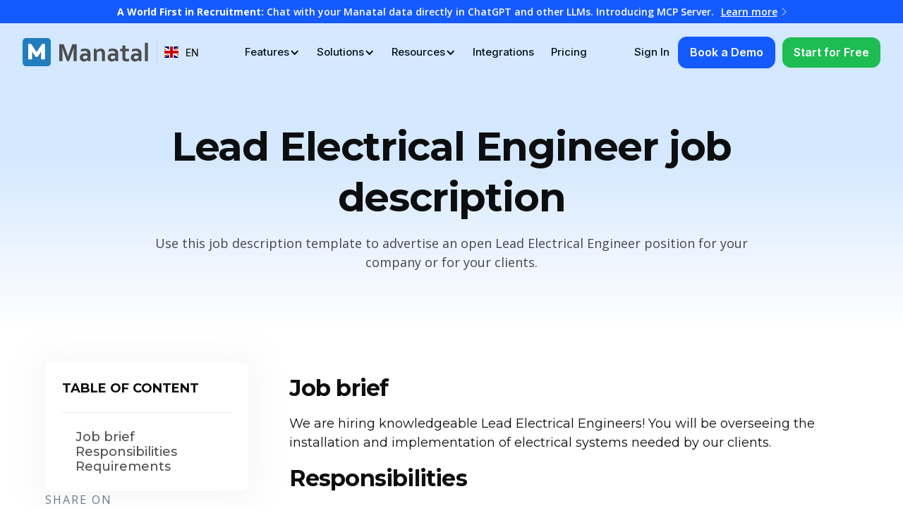

--- FILE ---
content_type: text/html
request_url: https://www.manatal.com/job-description/lead-electrical-engineer-job-description
body_size: 52626
content:
<!DOCTYPE html><!-- Last Published: Tue Jan 06 2026 10:30:50 GMT+0000 (Coordinated Universal Time) --><html data-wf-domain="www.manatal.com" data-wf-page="657c3309b5ce9f4d9ede4d17" data-wf-site="627cdcca8bc0d25e49b26705" data-wf-collection="657c3309b5ce9f4d9ede4daf" data-wf-item-slug="lead-electrical-engineer-job-description" lang="en"><head><meta charset="utf-8"><title>Lead Electrical Engineer Job Description | Manatal — Manatal Resources</title><meta content="Use this job description template to advertise an open Lead Electrical Engineer position for your company or for your clients." name="description"><meta content="Lead Electrical Engineer Job Description | Manatal — Manatal Resources" property="og:title"><meta content="Use this job description template to advertise an open Lead Electrical Engineer position for your company or for your clients." property="og:description"><meta content="" property="og:image"><meta content="Lead Electrical Engineer Job Description | Manatal — Manatal Resources" property="twitter:title"><meta content="Use this job description template to advertise an open Lead Electrical Engineer position for your company or for your clients." property="twitter:description"><meta content="" property="twitter:image"><meta property="og:type" content="website"><meta content="summary_large_image" name="twitter:card"><meta content="width=device-width, initial-scale=1" name="viewport"><link href="https://cdn.prod.website-files.com/627cdcca8bc0d25e49b26705/css/manatal.webflow.shared.d8f68add1.min.css" rel="stylesheet" type="text/css" integrity="sha384-2PaK3RzIVTvYikuO0Y8gwy8hr6Rs7v6jqJ4JICdCxI1u8gsTxCc1CTJ194GZH1a4" crossorigin="anonymous"><style>@media (min-width:992px) {html.w-mod-js:not(.w-mod-ix) [data-w-id="003bddec-fe1d-ebad-7e1c-f75fb9c876d9"] {opacity:0;}}</style><link href="https://fonts.googleapis.com" rel="preconnect"><link href="https://fonts.gstatic.com" rel="preconnect" crossorigin="anonymous"><script src="https://ajax.googleapis.com/ajax/libs/webfont/1.6.26/webfont.js" type="text/javascript"></script><script type="text/javascript">WebFont.load({  google: {    families: ["Open Sans:300,300italic,400,400italic,600,600italic,700,700italic,800,800italic","Montserrat:100,100italic,200,200italic,300,300italic,400,400italic,500,500italic,600,600italic,700,700italic,800,800italic,900,900italic","Space Grotesk:300,regular,500,600,700","Inter:300,regular,500,600,700"]  }});</script><script type="text/javascript">!function(o,c){var n=c.documentElement,t=" w-mod-";n.className+=t+"js",("ontouchstart"in o||o.DocumentTouch&&c instanceof DocumentTouch)&&(n.className+=t+"touch")}(window,document);</script><link href="https://cdn.prod.website-files.com/627cdcca8bc0d25e49b26705/62bc0e0ce899f34604ad1651_Manatal%20logo%2032x32.png" rel="shortcut icon" type="image/x-icon"><link href="https://cdn.prod.website-files.com/627cdcca8bc0d25e49b26705/62bc0e0e1f862535209da6cd_Manatal%20logo%20256x256.png" rel="apple-touch-icon"><link href="https://www.manatal.com/job-description/lead-electrical-engineer-job-description" rel="canonical"><!-- Finsweet Attributes -->
<script async="" type="module" src="https://cdn.jsdelivr.net/npm/@finsweet/attributes@2/attributes.js" fs-scrolldisable=""></script>
<!-- End Finsweet Attributes -->

<!-- Segment Analytics JS -->
<script>
  !function(){var analytics=window.analytics=window.analytics||[];if(!analytics.initialize)if(analytics.invoked)window.console&&console.error&&console.error("Segment snippet included twice.");else{analytics.invoked=!0;analytics.methods=["trackSubmit","trackClick","trackLink","trackForm","pageview","identify","reset","group","track","ready","alias","debug","page","once","off","on","addSourceMiddleware","addIntegrationMiddleware","setAnonymousId","addDestinationMiddleware"];analytics.factory=function(e){return function(){var t=Array.prototype.slice.call(arguments);t.unshift(e);analytics.push(t);return analytics}};for(var e=0;e<analytics.methods.length;e++){var key=analytics.methods[e];analytics[key]=analytics.factory(key)}analytics.load=function(key,e){var t=document.createElement("script");t.type="text/javascript";t.async=!0;t.src="https://cdn.segment.com/analytics.js/v1/" + key + "/analytics.min.js";var n=document.getElementsByTagName("script")[0];n.parentNode.insertBefore(t,n);analytics._loadOptions=e};analytics._writeKey="UDrSftS7ZW3q97sCZcwTsH992Q5NLq1C";;analytics.SNIPPET_VERSION="4.15.3";
  analytics.load("UDrSftS7ZW3q97sCZcwTsH992Q5NLq1C");
  analytics.page();
  }}();
</script>
<!-- End Segment Analytics JS -->

<!-- Google Tag Manager -->
<script>(function(w,d,s,l,i){w[l]=w[l]||[];w[l].push({'gtm.start':
new Date().getTime(),event:'gtm.js'});var f=d.getElementsByTagName(s)[0],
j=d.createElement(s),dl=l!='dataLayer'?'&l='+l:'';j.async=true;j.src=
'https://www.googletagmanager.com/gtm.js?id='+i+dl;f.parentNode.insertBefore(j,f);
})(window,document,'script','dataLayer','GTM-WHBCD3C');</script>
<!-- End Google Tag Manager -->

<!-- Various Style Elements -->
<style>
* {
  -webkit-font-smoothing: antialiased;
}
  
figure{
width: 100% !important;
    margin-left: 0 !important;
    margin-right: 0 !important;
    max-width: none !important;
}
</style>
<!-- End Various Style Elements -->

<!-- Start MS Clarity -->
<script type="text/javascript">
    (function(c,l,a,r,i,t,y){
        c[a]=c[a]||function(){(c[a].q=c[a].q||[]).push(arguments)};
        t=l.createElement(r);t.async=1;t.src="https://www.clarity.ms/tag/"+i;
        y=l.getElementsByTagName(r)[0];y.parentNode.insertBefore(t,y);
    })(window, document, "clarity", "script", "hk4i2qw9yo");
</script>
<!-- End MS Clarity -->

<!-- Start Dreamdata -->
<script>
    !function(){window.analytics||(window.analytics=[]),window.analytics.methods=["identify","track","trackLink","trackForm","trackClick","trackSubmit","page","pageview","ab","alias","ready","group","on","once","off"],window.analytics.factory=function(a){return function(){var t=Array.prototype.slice.call(arguments);return t.unshift(a),window.analytics.push(t),window.analytics}};for(var a=0;a<window.analytics.methods.length;a++){var t=window.analytics.methods[a];window.analytics[t]=window.analytics.factory(t)}analytics.load=function(a){if(!document.getElementById("dreamdata-analytics")){window.__DD_TEMP_ANALYTICS__=window.analytics;var t=document.createElement("script");t.async=!0,t.id="dreamdata-analytics",t.type="text/javascript",t.src="https://cdn.dreamdata.cloud/scripts/analytics/v1/dreamdata.min.js",t.addEventListener("load",function(t){if(analytics&&analytics.initialize)for(analytics.initialize({"Dreamdata.io":{apiKey:a}});window.__DD_TEMP_ANALYTICS__.length>0;){var i=window.__DD_TEMP_ANALYTICS__.shift(),n=i.shift();analytics[n]&&analytics[n].apply(analytics,i)}},!1);var i=document.getElementsByTagName("script")[0];i.parentNode.insertBefore(t,i)}},analytics.load("db1eafae-aeb3-4c37-845d-4edd7478ec7c"),analytics.page()}();
</script>
<!-- End Dreamdata -->

<!-- Start Non-case Sensitive -->
<script>
if(location.href !== location.href.toLowerCase()) {
  location.href = location.href.toLowerCase();
}
</script>
<!-- End Non-case Sensitive -->

<!-- Browser Color Android Custom -->
<meta name="theme-color" content="#d4e8ff">
<!-- End Browser Color Android Custom -->


<style>
.nav_dropdown-toggle.w--open .resource_dropdown-arrow{
	display: block;
}
</style><!-- Start of Sleeknote signup and lead generation tool - www.sleeknote.com -->
<script id="sleeknoteScript" type="text/javascript">
	(function () {
		var sleeknoteScriptTag = document.createElement("script");
		sleeknoteScriptTag.type = "text/javascript";
		sleeknoteScriptTag.charset = "utf-8";
		sleeknoteScriptTag.src = ("//sleeknotecustomerscripts.sleeknote.com/172545.js");
		var s = document.getElementById("sleeknoteScript");
		s.parentNode.insertBefore(sleeknoteScriptTag, s);
	})();
</script>
<!-- End of Sleeknote signup and lead generation tool - www.sleeknote.com --><script type="text/javascript">window.__WEBFLOW_CURRENCY_SETTINGS = {"currencyCode":"USD","symbol":"$","decimal":".","fractionDigits":2,"group":",","template":"{{wf {\"path\":\"symbol\",\"type\":\"PlainText\"} }} {{wf {\"path\":\"amount\",\"type\":\"CommercePrice\"} }} {{wf {\"path\":\"currencyCode\",\"type\":\"PlainText\"} }}","hideDecimalForWholeNumbers":false};</script><script type="application/json" id="weglot-data">{"allLanguageUrls":{"en":"https://www.manatal.com/job-description/lead-electrical-engineer-job-description","es":"https://www.manatal.com/es/job-description/lead-electrical-engineer-job-description","fr":"https://www.manatal.com/fr/job-description/lead-electrical-engineer-job-description","de":"https://www.manatal.com/de/job-description/lead-electrical-engineer-job-description"},"originalCanonicalUrl":"https://www.manatal.com/job-description/lead-electrical-engineer-job-description","originalPath":"/job-description/lead-electrical-engineer-job-description","settings":{"auto_switch":false,"auto_switch_fallback":null,"category":13,"custom_settings":{"button_style":{"with_name":true,"full_name":true,"is_dropdown":true,"with_flags":false,"flag_type":"rectangle_mat","custom_css":".weglot-container{display:none!important;}"},"switchers":[],"translate_search":false,"loading_bar":true,"hide_switcher":false,"wait_transition":true,"prevent_retranslation":true,"definitions":{}},"deleted_at":null,"dynamics":[],"excluded_blocks":[{"value":".wg-element-wrapper","description":"wg wrapper"},{"value":"body > div.page-wrapper > div.integrations-section.wf-section > div > div > div.integration-wrap.w-dyn-items > div > a > div.integration-details-wrap > h3","description":"Integration name on category pages"},{"value":"body > div.page-wrapper > div.new-section._2.wf-section > div > div > div.integration-wrap.w-dyn-items > div > a > div.integration-details-wrap > h3","description":"Integration name on main page"},{"value":"body > div.page-wrapper.integration > div.integrations-detail-content.wf-section > div.integartions-detail-wrapper > div > div.detail-rich-text-copy > div.integration-details-top > h1","description":"Integration name on integration page"}],"excluded_paths":[{"excluded_languages":[],"language_button_displayed":true,"type":"CONTAIN","value":"/international-blog/"}],"external_enabled":true,"host":"www.manatal.com","is_dns_set":true,"is_https":true,"language_from":"en","language_from_custom_flag":null,"language_from_custom_name":null,"languages":[{"connect_host_destination":null,"custom_code":null,"custom_flag":null,"custom_local_name":null,"custom_name":null,"enabled":true,"language_to":"es"},{"connect_host_destination":null,"custom_code":null,"custom_flag":null,"custom_local_name":null,"custom_name":null,"enabled":true,"language_to":"fr"},{"connect_host_destination":null,"custom_code":null,"custom_flag":null,"custom_local_name":null,"custom_name":null,"enabled":true,"language_to":"de"}],"media_enabled":true,"page_views_enabled":true,"technology_id":13,"technology_name":"Webflow","translation_engine":3,"url_type":"SUBDIRECTORY","versions":{"translation":1762341377}},"translatedWordsList":[]}</script>
<script async="" src="https://cdn.weglot.com/weglot.min.js?api_key=wg_2c59a05e7f7f346e020e3e176ea53df56" type="text/javascript"></script><link href="https://www.manatal.com/job-description/lead-electrical-engineer-job-description" hreflang="en" rel="alternate"><link href="https://www.manatal.com/es/job-description/lead-electrical-engineer-job-description" hreflang="es" rel="alternate"><link href="https://www.manatal.com/fr/job-description/lead-electrical-engineer-job-description" hreflang="fr" rel="alternate"><link href="https://www.manatal.com/de/job-description/lead-electrical-engineer-job-description" hreflang="de" rel="alternate"></head><body><div style="display:none;opacity:0" class="modal"><div data-w-id="47828da3-e031-a311-fae6-d3aaca2a53a7" class="modal-bg"></div><div style="-webkit-transform:translate3d(0, 25%, 0) scale3d(1, 1, 1) rotateX(0) rotateY(0) rotateZ(0) skew(0, 0);-moz-transform:translate3d(0, 25%, 0) scale3d(1, 1, 1) rotateX(0) rotateY(0) rotateZ(0) skew(0, 0);-ms-transform:translate3d(0, 25%, 0) scale3d(1, 1, 1) rotateX(0) rotateY(0) rotateZ(0) skew(0, 0);transform:translate3d(0, 25%, 0) scale3d(1, 1, 1) rotateX(0) rotateY(0) rotateZ(0) skew(0, 0)" class="modal-container"><a data-w-id="47828da3-e031-a311-fae6-d3aaca2a53a9" href="#" class="link-block-4 w-inline-block"><img src="https://cdn.prod.website-files.com/627cdcca8bc0d25e49b26705/627cdcca8bc0d21465b2679c_Icon.svg" loading="lazy" width="40" height="40" alt="" class="image-50"></a><div class="w-embed w-iframe"><div style="position: relative; padding-bottom: calc(56.25% + 41px); height: 0;"><iframe src="https://demo.arcade.software/PQE5UQ3sWThF5B6L35n6?embed&write_key=5WFYIEXk23JEwW2hiiqlylftm3rJQkIk" title="Candidate Sourcing" frameborder="0" loading="lazy" webkitallowfullscreen="" mozallowfullscreen="" allowfullscreen="" style="position: absolute; top: 0; left: 0; width: 100%; height: 100%;color-scheme: light;"></iframe></div></div></div></div><div class="navigation_fixed"><div data-collapse="medium" data-animation="default" data-duration="400" data-w-id="334eff74-7f0f-db76-e3fd-934e7aea2847" data-easing="ease" data-easing2="ease" role="banner" class="navbar_new w-nav"><div class="sticky-main-navigations-container"><div class="homepage-secondary-nav"><div class="div-block-40"><div class="text-block-134-desktop"><strong>A World First in Recruitment:</strong> Chat with your Manatal data directly in ChatGPT and other LLMs. Introducing MCP Server.</div><div class="text-block-134-mobile"><a href="https://www.manatal.com/blog/manatal-mcp-server" class="link-24">The world first AI recruitment software with MCP integration for LLMs chatbots. <strong>Learn More</strong></a></div><a href="https://www.manatal.com/blog/manatal-mcp-server" target="_blank" class="secondary-nav-link-copy w-inline-block"><div class="text-block-135">Learn more</div><img loading="lazy" src="https://cdn.prod.website-files.com/627cdcca8bc0d25e49b26705/627cdcca8bc0d24f02b2677e_vector.svg" alt="" class="user-action-link-arrow"></a></div></div><div class="wrapper navigation-wrappers is-new-style"><div class="navigation-left"><a href="/" class="navbar-brand w-nav-brand"><img loading="lazy" src="https://cdn.prod.website-files.com/627cdcca8bc0d25e49b26705/684beb681f7cedffc1df35d8_logo.svg" alt="" class="navbar_logo hide-mobile"><img loading="lazy" src="https://cdn.prod.website-files.com/627cdcca8bc0d25e49b26705/684bedd08cf0bc0d36104e56_manatal.svg" alt="" class="navbar_logo is-mobile"></a><div class="wg-element-wrapper sw6" data-wg-notranslate=""><div data-delay="300" data-hover="true" class="wg-dropdown-1 w-dropdown"><div lang="en" class="wg-dd-1-togle w-dropdown-toggle"><div class="wg-selector-text-wrapper"><div class="wg-flag"><img alt="" src="https://cdn.prod.website-files.com/627cdcca8bc0d25e49b26705/6396c4247fe0e582579ff3c7_gb.svg" class="wg-flag-ico"></div><div class="text-block-127">EN</div></div></div><nav class="wg-dd-1-list wg-dropdown-link-flag w-dropdown-list"><a lang="es" href="#" class="wg-dropdown-1-link w-inline-block"><div class="wg-selector-text-wrapper"><div class="wg-flag"><img alt="" src="https://cdn.prod.website-files.com/627cdcca8bc0d25e49b26705/6396c4247fe0e5697d9ff3c8_es.svg" class="wg-flag-ico"></div><div class="text-block-128">ES</div></div></a><a lang="fr" href="#" class="wg-dropdown-1-link w-inline-block"><div class="wg-selector-text-wrapper"><div class="wg-flag"><img alt="" src="https://cdn.prod.website-files.com/627cdcca8bc0d25e49b26705/67248a14e0286d1ee2bc9d15_fr.svg" class="wg-flag-ico"></div><div class="text-block-128">FR</div></div></a><a lang="de" href="#" class="wg-dropdown-1-link w-inline-block"><div class="wg-selector-text-wrapper"><div class="wg-flag"><img alt="" src="https://cdn.prod.website-files.com/627cdcca8bc0d25e49b26705/67248a686eab8a07d1bcb94b_de.svg" class="wg-flag-ico"></div><div class="text-block-128">DE</div></div></a></nav></div></div></div><div class="navigation-center"><nav role="navigation" class="navigation-menu-2 position w-nav-menu"><div class="mobile_menu-dropdowns"><div class="mobile_menu-dropdown"><div class="nav_dropdown-toggle"><div>Features</div><div class="icon-embed-1 w-embed"><svg width="16" height="17" viewBox="0 0 16 17" fill="none" xmlns="http://www.w3.org/2000/svg">
<path d="M6 12.1919L10 8.19189L6 4.19189" stroke="#1976D2" stroke-width="1.4" stroke-linecap="round" stroke-linejoin="round"></path>
</svg></div></div><div class="mobile_menu-popup"><div class="nav_dropdown_list-flex"><div class="mobile_menu-backlink"><div class="backlink_icon w-embed"><svg width="28" height="28" viewBox="0 0 28 28" fill="none" xmlns="http://www.w3.org/2000/svg">
<path d="M16.5 19L11.5 14L16.5 9" stroke="#414651" stroke-width="1.4" stroke-linecap="round" stroke-linejoin="round"></path>
</svg></div><div>Back</div></div><div class="nav_dropdown-top"><div class="nav_dropdown-column"><div class="nav_dropdown_column-heading">FEATURES</div><div class="nav_dropdown-grid"><a href="/features/candidate-sourcing" class="nav_dropdown-link is-top-align w-inline-block"><div class="icon-embed w-embed"><svg width="24" height="25" viewBox="0 0 24 25" fill="none" xmlns="http://www.w3.org/2000/svg">
<path opacity="0.12" d="M9.5 11.1921C11.7091 11.1921 13.5 9.40128 13.5 7.19214C13.5 4.983 11.7091 3.19214 9.5 3.19214C7.29086 3.19214 5.5 4.983 5.5 7.19214C5.5 9.40128 7.29086 11.1921 9.5 11.1921Z" fill="#1976D2"></path>
<path d="M19 21.1921V15.1921M16 18.1921H22M12 15.1921H8C6.13623 15.1921 5.20435 15.1921 4.46927 15.4966C3.48915 15.9026 2.71046 16.6813 2.30448 17.6614C2 18.3965 2 19.3284 2 21.1921M15.5 3.4829C16.9659 4.07628 18 5.51345 18 7.19214C18 8.87083 16.9659 10.308 15.5 10.9014M13.5 7.19214C13.5 9.40128 11.7091 11.1921 9.5 11.1921C7.29086 11.1921 5.5 9.40128 5.5 7.19214C5.5 4.983 7.29086 3.19214 9.5 3.19214C11.7091 3.19214 13.5 4.983 13.5 7.19214Z" stroke="#1976D2" stroke-width="2" stroke-linecap="round" stroke-linejoin="round"></path>
</svg></div><div class="nav_dropdown-link-content"><div>Candidate Sourcing</div></div></a><a href="/features/applicant-tracking-system" class="nav_dropdown-link is-top-align w-inline-block"><div class="icon-embed w-embed"><svg width="24" height="25" viewBox="0 0 24 25" fill="none" xmlns="http://www.w3.org/2000/svg">
<path opacity="0.12" d="M20.1213 4.07082C21.2929 5.24239 21.2929 7.14189 20.1213 8.31346C18.9497 9.48503 17.0503 9.48503 15.8787 8.31346C14.7071 7.14189 14.7071 5.24239 15.8787 4.07082C17.0503 2.89925 18.9497 2.89925 20.1213 4.07082Z" fill="#1976D2"></path>
<path d="M13 17.1921H7M15 13.1921H7M11 4.19214H7.8C6.11984 4.19214 5.27976 4.19214 4.63803 4.51912C4.07354 4.80674 3.6146 5.26568 3.32698 5.83017C3 6.4719 3 7.31198 3 8.99214V16.3921C3 18.0723 3 18.9124 3.32698 19.5541C3.6146 20.1186 4.07354 20.5775 4.63803 20.8652C5.27976 21.1921 6.11984 21.1921 7.8 21.1921H15.2C16.8802 21.1921 17.7202 21.1921 18.362 20.8652C18.9265 20.5775 19.3854 20.1186 19.673 19.5541C20 18.9124 20 18.0723 20 16.3921V13.1921M20.1213 4.07082C21.2929 5.24239 21.2929 7.14189 20.1213 8.31346C18.9497 9.48503 17.0503 9.48503 15.8787 8.31346C14.7071 7.14189 14.7071 5.24239 15.8787 4.07082C17.0503 2.89925 18.9497 2.89925 20.1213 4.07082Z" stroke="#1976D2" stroke-width="2" stroke-linecap="round" stroke-linejoin="round"></path>
</svg></div><div class="nav_dropdown-link-content"><div>Applicant Tracking System</div></div></a><a href="/features/recruitment-crm" class="nav_dropdown-link is-top-align w-inline-block"><div class="icon-embed w-embed"><svg width="24" height="25" viewBox="0 0 24 25" fill="none" xmlns="http://www.w3.org/2000/svg">
<g opacity="0.12">
<path d="M10 3.7478L16 5.08114V12.1922L10 12.1922V3.7478Z" fill="#1976D2"></path>
<path d="M3 18.203C3 19.5671 3 20.2491 3.28134 20.7218C3.52803 21.1363 3.9162 21.4477 4.37434 21.5986C4.89685 21.7707 5.56262 21.6227 6.89418 21.3268L10 20.6366L10 12.1922L3 12.1922V18.203Z" fill="#1976D2"></path>
<path d="M18.4942 18.749L16 19.3033V12.1922L21 12.1922V15.6526C21 16.5503 20.9984 17.0029 20.8377 17.377C20.6945 17.7104 20.4634 17.9985 20.1691 18.2106C19.8354 18.451 19.3883 18.5503 18.4942 18.749Z" fill="#1976D2"></path>
</g>
<path d="M16 5.19214L16 19.1921M10 4.19214L10 20.1921M3 12.1921H21M3 6.18132L3 18.203C3 19.567 3 20.249 3.28134 20.7218C3.52803 21.1363 3.9162 21.4476 4.37434 21.5985C4.89685 21.7706 5.56262 21.6227 6.89418 21.3268L18.4942 18.749C19.3883 18.5503 19.8354 18.451 20.1691 18.2105C20.4634 17.9985 20.6945 17.7104 20.8377 17.377C21 16.9991 21 16.5411 21 15.6252V8.7591C21 7.84316 21 7.3852 20.8377 7.00728C20.6945 6.67394 20.4634 6.38581 20.1691 6.17375C19.8354 5.93334 19.3883 5.83399 18.4942 5.6353L6.89418 3.05752C5.56262 2.76162 4.89685 2.61367 4.37434 2.78576C3.9162 2.93665 3.52803 3.24803 3.28134 3.66253C3 4.13526 3 4.81728 3 6.18132Z" stroke="#1976D2" stroke-width="2" stroke-linecap="round" stroke-linejoin="round"></path>
</svg></div><div class="nav_dropdown-link-content"><div>Recruitment CRM</div></div></a><a href="/features/candidate-enrichment" class="nav_dropdown-link is-top-align w-inline-block"><div class="icon-embed w-embed"><svg width="24" height="25" viewBox="0 0 24 25" fill="none" xmlns="http://www.w3.org/2000/svg">
<path opacity="0.12" d="M10 12.1921C12.4853 12.1921 14.5 10.1774 14.5 7.69214C14.5 5.20686 12.4853 3.19214 10 3.19214C7.51472 3.19214 5.5 5.20686 5.5 7.69214C5.5 10.1774 7.51472 12.1921 10 12.1921Z" fill="#1976D2"></path>
<path d="M19 21.1921L16 18.1921M16 18.1921L19 15.1921M16 18.1921H22M12 15.6921H7.5C6.10444 15.6921 5.40665 15.6921 4.83886 15.8644C3.56045 16.2522 2.56004 17.2526 2.17224 18.531C2 19.0988 2 19.7966 2 21.1921M14.5 7.69214C14.5 10.1774 12.4853 12.1921 10 12.1921C7.51472 12.1921 5.5 10.1774 5.5 7.69214C5.5 5.20686 7.51472 3.19214 10 3.19214C12.4853 3.19214 14.5 5.20686 14.5 7.69214Z" stroke="#1976D2" stroke-width="2" stroke-linecap="round" stroke-linejoin="round"></path>
</svg></div><div class="nav_dropdown-link-content"><div>AI Candidate Enrichment</div></div></a><a href="/features/ai-recommendations" class="nav_dropdown-link is-top-align w-inline-block"><div class="icon-embed w-embed"><svg width="24" height="25" viewBox="0 0 24 25" fill="none" xmlns="http://www.w3.org/2000/svg">
<path opacity="0.12" d="M3.13134 20.3235C2.73533 19.9275 2.53732 19.7295 2.46313 19.5012C2.39787 19.3003 2.39787 19.084 2.46313 18.8831C2.53732 18.6548 2.73532 18.4568 3.13134 18.0608L9.99997 11.1921L13 14.1921L6.13134 21.0608C5.73532 21.4568 5.53732 21.6548 5.30899 21.729C5.10814 21.7942 4.8918 21.7942 4.69095 21.729C4.46263 21.6548 4.26462 21.4568 3.8686 21.0608L3.13134 20.3235Z" fill="#1976D2"></path>
<path d="M13 14.1921L9.99997 11.1921M15.0103 3.69214V2.19214M18.9497 5.2528L20.0103 4.19214M18.9497 13.1921L20.0103 14.2528M11.0103 5.2528L9.94966 4.19214M20.5103 9.19214H22.0103M6.13134 21.0608L15.3686 11.8235C15.7646 11.4275 15.9626 11.2295 16.0368 11.0012C16.1021 10.8003 16.1021 10.584 16.0368 10.3831C15.9626 10.1548 15.7646 9.95678 15.3686 9.56077L14.6313 8.82351C14.2353 8.42749 14.0373 8.22948 13.809 8.1553C13.6081 8.09004 13.3918 8.09004 13.191 8.1553C12.9626 8.22948 12.7646 8.42749 12.3686 8.82351L3.13134 18.0608C2.73532 18.4568 2.53732 18.6548 2.46313 18.8831C2.39787 19.084 2.39787 19.3003 2.46313 19.5012C2.53732 19.7295 2.73533 19.9275 3.13134 20.3235L3.8686 21.0608C4.26462 21.4568 4.46263 21.6548 4.69095 21.729C4.8918 21.7942 5.10814 21.7942 5.30899 21.729C5.53732 21.6548 5.73533 21.4568 6.13134 21.0608Z" stroke="#1976D2" stroke-width="2" stroke-linecap="round" stroke-linejoin="round"></path>
</svg></div><div class="nav_dropdown-link-content"><div>AI Recommendations</div></div></a><a href="/features/collaboration-and-team-management" class="nav_dropdown-link is-top-align w-inline-block"><div class="icon-embed w-embed"><svg width="24" height="25" viewBox="0 0 24 25" fill="none" xmlns="http://www.w3.org/2000/svg">
<path d="M7.5 7.19214H7C4.23858 7.19214 2 9.43072 2 12.1921C2 14.9536 4.23858 17.1921 7 17.1921H9C11.7614 17.1921 14 14.9536 14 12.1921M16.5 17.1921H17C19.7614 17.1921 22 14.9536 22 12.1921C22 9.43072 19.7614 7.19214 17 7.19214H15C12.2386 7.19214 10 9.43072 10 12.1921" stroke="#1976D2" stroke-width="2" stroke-linecap="round" stroke-linejoin="round"></path>
</svg></div><div class="nav_dropdown-link-content"><div>Collaboration &amp; Activities</div></div></a><a href="/features/reports-and-analytics" class="nav_dropdown-link is-top-align w-inline-block"><div class="icon-embed w-embed"><svg width="24" height="25" viewBox="0 0 24 25" fill="none" xmlns="http://www.w3.org/2000/svg">
<path opacity="0.12" d="M3 7.99214C3 6.31198 3 5.4719 3.32698 4.83017C3.6146 4.26568 4.07354 3.80674 4.63803 3.51912C5.27976 3.19214 6.11984 3.19214 7.8 3.19214H11L21 13.1921V16.3921C21 18.0723 21 18.9124 20.673 19.5541C20.3854 20.1186 19.9265 20.5775 19.362 20.8652C18.7202 21.1921 17.8802 21.1921 16.2 21.1921H7.8C6.11984 21.1921 5.27976 21.1921 4.63803 20.8652C4.07354 20.5775 3.6146 20.1186 3.32698 19.5541C3 18.9124 3 18.0723 3 16.3921V7.99214Z" fill="#1976D2"></path>
<path d="M11 3.19214H7.8C6.11984 3.19214 5.27976 3.19214 4.63803 3.51912C4.07354 3.80674 3.6146 4.26568 3.32698 4.83017C3 5.4719 3 6.31198 3 7.99214V16.3921C3 18.0723 3 18.9124 3.32698 19.5541C3.6146 20.1186 4.07354 20.5775 4.63803 20.8652C5.27976 21.1921 6.11984 21.1921 7.8 21.1921H16.2C17.8802 21.1921 18.7202 21.1921 19.362 20.8652C19.9265 20.5775 20.3854 20.1186 20.673 19.5541C21 18.9124 21 18.0723 21 16.3921V13.1921M12 8.19214H16V12.1921M15.5 3.69214V2.19214M19.4393 4.7528L20.5 3.69214M20.5103 8.69214H22.0103M3 13.5392C3.65194 13.6399 4.31987 13.6921 5 13.6921C9.38636 13.6921 13.2653 11.5197 15.6197 8.19214" stroke="#1976D2" stroke-width="2" stroke-linecap="round" stroke-linejoin="round"></path>
</svg></div><div class="nav_dropdown-link-content"><div>Reports &amp; Analytics</div></div></a><a href="/features/career-page" class="nav_dropdown-link is-top-align w-inline-block"><div class="icon-embed w-embed"><svg width="24" height="25" viewBox="0 0 24 25" fill="none" xmlns="http://www.w3.org/2000/svg">
<path opacity="0.12" d="M17 15.2825C15.6731 16.4701 13.9209 17.1922 12 17.1922C10.0791 17.1922 8.32689 16.4701 7 15.2825V22.1922L11.7029 20.311C11.8126 20.2671 11.8675 20.2452 11.9242 20.2365C11.9744 20.2288 12.0256 20.2288 12.0758 20.2365C12.1325 20.2452 12.1874 20.2671 12.2971 20.311L17 22.1922V15.2825Z" fill="#1976D2"></path>
<path d="M7 15.2824V22.1921L11.7029 20.311C11.8126 20.2671 11.8675 20.2451 11.9242 20.2364C11.9744 20.2287 12.0256 20.2287 12.0758 20.2364C12.1325 20.2451 12.1874 20.2671 12.2971 20.311L17 22.1921V15.2824M19.5 9.69214C19.5 13.8343 16.1421 17.1921 12 17.1921C7.85786 17.1921 4.5 13.8343 4.5 9.69214C4.5 5.55 7.85786 2.19214 12 2.19214C16.1421 2.19214 19.5 5.55 19.5 9.69214Z" stroke="#1976D2" stroke-width="2" stroke-linecap="round" stroke-linejoin="round"></path>
</svg></div><div class="nav_dropdown-link-content"><div>Branded Career Page</div></div></a><a href="/features/compliance" class="nav_dropdown-link is-top-align w-inline-block"><div class="icon-embed w-embed"><svg width="24" height="25" viewBox="0 0 24 25" fill="none" xmlns="http://www.w3.org/2000/svg">
<path opacity="0.12" d="M11.302 21.8071C11.5234 21.9363 11.6341 22.0009 11.7903 22.0344C11.9116 22.0604 12.0884 22.0604 12.2097 22.0344C12.3659 22.0009 12.4766 21.9363 12.698 21.8071C14.646 20.6707 20 17.1007 20 12.1923V7.40985C20 6.61034 20 6.21059 19.8692 5.86696C19.7537 5.56339 19.566 5.29253 19.3223 5.07778C19.0465 4.83469 18.6722 4.69433 17.9236 4.4136L12.5618 2.40293C12.3539 2.32497 12.25 2.28599 12.143 2.27053C12.0482 2.25683 11.9518 2.25683 11.857 2.27053C11.75 2.28599 11.6461 2.32497 11.4382 2.40293L6.0764 4.4136C5.3278 4.69433 4.9535 4.83469 4.67766 5.07778C4.43398 5.29253 4.24627 5.56339 4.13076 5.86696C4 6.21059 4 6.61034 4 7.40985V12.1923C4 17.1007 9.35396 20.6707 11.302 21.8071Z" fill="#1976D2"></path>
<path d="M9 11.6921L11 13.6921L15.5 9.19213M20 12.1921C20 17.1006 14.646 20.6705 12.698 21.807C12.4766 21.9362 12.3659 22.0007 12.2097 22.0342C12.0884 22.0602 11.9116 22.0602 11.7903 22.0342C11.6341 22.0007 11.5234 21.9362 11.302 21.807C9.35396 20.6705 4 17.1006 4 12.1921V7.40973C4 6.61022 4 6.21046 4.13076 5.86684C4.24627 5.56327 4.43398 5.29241 4.67766 5.07766C4.9535 4.83457 5.3278 4.69421 6.0764 4.41348L11.4382 2.40281C11.6461 2.32484 11.75 2.28586 11.857 2.27041C11.9518 2.25671 12.0482 2.25671 12.143 2.27041C12.25 2.28586 12.3539 2.32484 12.5618 2.40281L17.9236 4.41348C18.6722 4.69421 19.0465 4.83457 19.3223 5.07766C19.566 5.29241 19.7537 5.56327 19.8692 5.86684C20 6.21046 20 6.61022 20 7.40973V12.1921Z" stroke="#1976D2" stroke-width="2" stroke-linecap="round" stroke-linejoin="round"></path>
</svg></div><div class="nav_dropdown-link-content"><div>Data Privacy &amp; Compliance</div></div></a><a href="/features/support" class="nav_dropdown-link is-top-align w-inline-block"><div class="icon-embed w-embed"><svg width="24" height="25" viewBox="0 0 24 25" fill="none" xmlns="http://www.w3.org/2000/svg">
<path opacity="0.12" d="M7.38067 10.0454C8.07667 11.495 9.02546 12.8536 10.227 14.0552C11.4286 15.2568 12.7873 16.2056 14.2369 16.9016C14.3616 16.9614 14.4239 16.9914 14.5028 17.0144C14.7832 17.0961 15.1274 17.0374 15.3648 16.8674C15.4317 16.8195 15.4888 16.7624 15.6031 16.6481C15.9527 16.2985 16.1275 16.1237 16.3033 16.0094C16.9662 15.5784 17.8208 15.5784 18.4837 16.0094C18.6595 16.1237 18.8343 16.2985 19.1839 16.6481L19.3787 16.8429C19.9102 17.3744 20.1759 17.6401 20.3202 17.9255C20.6073 18.493 20.6073 19.1633 20.3202 19.7309C20.1759 20.0163 19.9102 20.282 19.3787 20.8134L19.2211 20.9711C18.6915 21.5007 18.4267 21.7655 18.0666 21.9677C17.6671 22.1922 17.0466 22.3535 16.5884 22.3522C16.1755 22.3509 15.8932 22.2708 15.3288 22.1106C12.2954 21.2496 9.43304 19.6252 7.04506 17.2372C4.65708 14.8492 3.0326 11.9868 2.17163 8.95345C2.01143 8.38901 1.93132 8.10678 1.93009 7.69384C1.92873 7.23561 2.09009 6.61512 2.31451 6.21562C2.51676 5.85558 2.78157 5.59077 3.31119 5.06115L3.46883 4.90351C4.00027 4.37207 4.26599 4.10635 4.55137 3.96201C5.11893 3.67494 5.7892 3.67494 6.35676 3.96201C6.64214 4.10635 6.90786 4.37207 7.4393 4.90351L7.63417 5.09838C7.98378 5.44799 8.15858 5.62279 8.27287 5.79857C8.70386 6.46146 8.70386 7.31604 8.27287 7.97893C8.15858 8.15471 7.98378 8.32951 7.63417 8.67912C7.51986 8.79343 7.46271 8.85059 7.41487 8.9174C7.24485 9.15483 7.18615 9.49909 7.26788 9.77944C7.29087 9.85833 7.32081 9.92068 7.38067 10.0454Z" fill="#1976D2"></path>
<path d="M14.0501 6.19214C15.0268 6.3827 15.9244 6.8604 16.6281 7.56407C17.3318 8.26775 17.8095 9.1654 18.0001 10.1421M14.0501 2.19214C16.0793 2.41757 17.9716 3.32631 19.4163 4.76915C20.8609 6.21198 21.7721 8.10315 22.0001 10.1321M10.227 14.0552C9.02546 12.8536 8.07667 11.495 7.38067 10.0454C7.32081 9.92068 7.29087 9.85833 7.26788 9.77944C7.18615 9.49909 7.24485 9.15483 7.41487 8.9174C7.46271 8.85059 7.51986 8.79343 7.63417 8.67912C7.98378 8.32951 8.15858 8.15471 8.27287 7.97893C8.70386 7.31604 8.70386 6.46146 8.27287 5.79857C8.15858 5.62279 7.98378 5.44799 7.63417 5.09838L7.4393 4.90351C6.90786 4.37207 6.64214 4.10635 6.35676 3.96201C5.7892 3.67494 5.11893 3.67494 4.55137 3.96201C4.26599 4.10635 4.00027 4.37207 3.46883 4.90351L3.31119 5.06115C2.78157 5.59077 2.51676 5.85558 2.31451 6.21561C2.09009 6.61512 1.92873 7.23561 1.93009 7.69383C1.93132 8.10678 2.01143 8.389 2.17163 8.95345C3.0326 11.9868 4.65708 14.8492 7.04506 17.2372C9.43304 19.6252 12.2954 21.2496 15.3288 22.1106C15.8932 22.2708 16.1755 22.3509 16.5884 22.3522C17.0466 22.3535 17.6671 22.1922 18.0666 21.9677C18.4267 21.7655 18.6915 21.5007 19.2211 20.9711L19.3787 20.8134C19.9102 20.282 20.1759 20.0163 20.3202 19.7309C20.6073 19.1633 20.6073 18.493 20.3202 17.9255C20.1759 17.6401 19.9102 17.3744 19.3787 16.8429L19.1839 16.6481C18.8343 16.2985 18.6595 16.1237 18.4837 16.0094C17.8208 15.5784 16.9662 15.5784 16.3033 16.0094C16.1275 16.1237 15.9527 16.2985 15.6031 16.6481C15.4888 16.7624 15.4317 16.8195 15.3648 16.8674C15.1274 17.0374 14.7832 17.0961 14.5028 17.0144C14.4239 16.9914 14.3616 16.9614 14.2369 16.9016C12.7873 16.2056 11.4286 15.2568 10.227 14.0552Z" stroke="#1976D2" stroke-width="2" stroke-linecap="round" stroke-linejoin="round"></path>
</svg></div><div class="nav_dropdown-link-content"><div>Support &amp; Assistance</div></div></a><a href="/security" class="nav_dropdown-link is-top-align w-inline-block"><div class="icon-embed w-embed"><svg width="24" height="25" viewBox="0 0 24 25" fill="none" xmlns="http://www.w3.org/2000/svg">
<path opacity="0.12" d="M4 14.9921C4 13.312 4 12.4719 4.32698 11.8302C4.6146 11.2657 5.07354 10.8067 5.63803 10.5191C6.27976 10.1921 7.11984 10.1921 8.8 10.1921H15.2C16.8802 10.1921 17.7202 10.1921 18.362 10.5191C18.9265 10.8067 19.3854 11.2657 19.673 11.8302C20 12.4719 20 13.312 20 14.9921V16.3921C20 18.0723 20 18.9124 19.673 19.5541C19.3854 20.1186 18.9265 20.5775 18.362 20.8652C17.7202 21.1921 16.8802 21.1921 15.2 21.1921H8.8C7.11984 21.1921 6.27976 21.1921 5.63803 20.8652C5.07354 20.5775 4.6146 20.1186 4.32698 19.5541C4 18.9124 4 18.0723 4 16.3921V14.9921Z" fill="#1976D2"></path>
<path d="M17 10.1921V8.19214C17 5.43072 14.7614 3.19214 12 3.19214C9.23858 3.19214 7 5.43071 7 8.19214V10.1921M12 14.6921V16.6921M8.8 21.1921H15.2C16.8802 21.1921 17.7202 21.1921 18.362 20.8652C18.9265 20.5775 19.3854 20.1186 19.673 19.5541C20 18.9124 20 18.0723 20 16.3921V14.9921C20 13.312 20 12.4719 19.673 11.8302C19.3854 11.2657 18.9265 10.8067 18.362 10.5191C17.7202 10.1921 16.8802 10.1921 15.2 10.1921H8.8C7.11984 10.1921 6.27976 10.1921 5.63803 10.5191C5.07354 10.8067 4.6146 11.2657 4.32698 11.8302C4 12.4719 4 13.312 4 14.9921V16.3921C4 18.0723 4 18.9124 4.32698 19.5541C4.6146 20.1186 5.07354 20.5775 5.63803 20.8652C6.27976 21.1921 7.11984 21.1921 8.8 21.1921Z" stroke="#1976D2" stroke-width="2" stroke-linecap="round" stroke-linejoin="round"></path>
</svg></div><div class="nav_dropdown-link-content"><div>Security</div></div></a></div></div></div></div></div></div><div class="mobile_menu-dropdown"><div class="nav_dropdown-toggle"><div>Solutions</div><div class="icon-embed-1 w-embed"><svg width="16" height="17" viewBox="0 0 16 17" fill="none" xmlns="http://www.w3.org/2000/svg">
<path d="M6 12.1919L10 8.19189L6 4.19189" stroke="#1976D2" stroke-width="1.4" stroke-linecap="round" stroke-linejoin="round"></path>
</svg></div></div><div class="mobile_menu-popup"><div class="nav_dropdown_list-flex"><div class="mobile_menu-backlink"><div class="backlink_icon w-embed"><svg width="28" height="28" viewBox="0 0 28 28" fill="none" xmlns="http://www.w3.org/2000/svg">
<path d="M16.5 19L11.5 14L16.5 9" stroke="#414651" stroke-width="1.4" stroke-linecap="round" stroke-linejoin="round"></path>
</svg></div><div>Back</div></div><div class="nav_dropdown-top"><div class="nav_dropdown-column"><div class="div-block-36"><div class="mobile_menu-dropdown"><div class="nav_dropdown-toggle"><div>For Recruitment Agencies</div><div class="icon-embed-1 w-embed"><svg width="16" height="17" viewBox="0 0 16 17" fill="none" xmlns="http://www.w3.org/2000/svg">
<path d="M6 12.1919L10 8.19189L6 4.19189" stroke="#1976D2" stroke-width="1.4" stroke-linecap="round" stroke-linejoin="round"></path>
</svg></div></div><div class="mobile_menu-popup-inner"><div class="nav_dropdown_list-flex"><div class="mobile_menu-backlink-inner"><div class="backlink_icon w-embed"><svg width="28" height="28" viewBox="0 0 28 28" fill="none" xmlns="http://www.w3.org/2000/svg">
<path d="M16.5 19L11.5 14L16.5 9" stroke="#414651" stroke-width="1.4" stroke-linecap="round" stroke-linejoin="round"></path>
</svg></div><div>Back</div></div><div class="nav_dropdown-top"><div class="nav_dropdown-column"><div class="nav_dropdown_column-heading">For Recruitment Agency</div><div class="nav_dropdown-grid is-two-column"><a href="/executive-search" class="nav_dropdown-link is-solution w-inline-block"><div class="icon-embed w-embed"><svg width="24" height="25" viewBox="0 0 24 25" fill="none" xmlns="http://www.w3.org/2000/svg">
<path opacity="0.12" d="M18 21.6919C19.933 21.6919 21.5 20.1249 21.5 18.1919C21.5 16.2589 19.933 14.6919 18 14.6919C16.067 14.6919 14.5 16.2589 14.5 18.1919C14.5 20.1249 16.067 21.6919 18 21.6919Z" fill="#1976D2"></path>
<path d="M20 10.6919V6.99189C20 5.31174 20 4.47166 19.673 3.82992C19.3854 3.26544 18.9265 2.8065 18.362 2.51887C17.7202 2.19189 16.8802 2.19189 15.2 2.19189H8.8C7.11984 2.19189 6.27976 2.19189 5.63803 2.51887C5.07354 2.8065 4.6146 3.26544 4.32698 3.82992C4 4.47166 4 5.31174 4 6.99189V17.3919C4 19.0721 4 19.9121 4.32698 20.5539C4.6146 21.1184 5.07354 21.5773 5.63803 21.8649C6.27976 22.1919 7.11984 22.1919 8.8 22.1919H11.5M22 22.1919L20.5 20.6919M21.5 18.1919C21.5 20.1249 19.933 21.6919 18 21.6919C16.067 21.6919 14.5 20.1249 14.5 18.1919C14.5 16.2589 16.067 14.6919 18 14.6919C19.933 14.6919 21.5 16.2589 21.5 18.1919Z" stroke="#1976D2" stroke-width="2" stroke-linecap="round" stroke-linejoin="round"></path>
</svg></div><div class="nav_dropdown-link-content"><div>Executive Search</div><div class="nav_dropdown-link-text">Tools for top-tier hiring and client management.</div></div></a><a href="/staffing-agencies" class="nav_dropdown-link is-solution w-inline-block"><div class="icon-embed w-embed"><svg width="24" height="25" viewBox="0 0 24 25" fill="none" xmlns="http://www.w3.org/2000/svg">
<path opacity="0.12" d="M8 3.79189C8 3.23184 8 2.95182 8.10899 2.7379C8.20487 2.54974 8.35785 2.39676 8.54601 2.30089C8.75992 2.19189 9.03995 2.19189 9.6 2.19189H14.4C14.9601 2.19189 15.2401 2.19189 15.454 2.30089C15.6422 2.39676 15.7951 2.54974 15.891 2.7379C16 2.95182 16 3.23184 16 3.79189V4.59189C16 5.15195 16 5.43197 15.891 5.64589C15.7951 5.83405 15.6422 5.98703 15.454 6.0829C15.2401 6.19189 14.9601 6.19189 14.4 6.19189H9.6C9.03995 6.19189 8.75992 6.19189 8.54601 6.0829C8.35785 5.98703 8.20487 5.83405 8.10899 5.64589C8 5.43197 8 5.15195 8 4.59189V3.79189Z" fill="#1976D2"></path>
<path d="M16 4.19189C16.93 4.19189 17.395 4.19189 17.7765 4.29412C18.8117 4.57152 19.6204 5.38016 19.8978 6.41544C20 6.79694 20 7.26192 20 8.19189V17.3919C20 19.0721 20 19.9121 19.673 20.5539C19.3854 21.1184 18.9265 21.5773 18.362 21.8649C17.7202 22.1919 16.8802 22.1919 15.2 22.1919H8.8C7.11984 22.1919 6.27976 22.1919 5.63803 21.8649C5.07354 21.5773 4.6146 21.1184 4.32698 20.5539C4 19.9121 4 19.0721 4 17.3919V8.19189C4 7.26192 4 6.79694 4.10222 6.41544C4.37962 5.38016 5.18827 4.57152 6.22354 4.29412C6.60504 4.19189 7.07003 4.19189 8 4.19189M12 17.1919V11.1919M9 14.1919H15M9.6 6.19189H14.4C14.9601 6.19189 15.2401 6.19189 15.454 6.0829C15.6422 5.98703 15.7951 5.83405 15.891 5.64589C16 5.43197 16 5.15195 16 4.59189V3.79189C16 3.23184 16 2.95182 15.891 2.7379C15.7951 2.54974 15.6422 2.39676 15.454 2.30089C15.2401 2.19189 14.9601 2.19189 14.4 2.19189H9.6C9.03995 2.19189 8.75992 2.19189 8.54601 2.30089C8.35785 2.39676 8.20487 2.54974 8.10899 2.7379C8 2.95182 8 3.23184 8 3.79189V4.59189C8 5.15195 8 5.43197 8.10899 5.64589C8.20487 5.83405 8.35785 5.98703 8.54601 6.0829C8.75992 6.19189 9.03995 6.19189 9.6 6.19189Z" stroke="#1976D2" stroke-width="2" stroke-linecap="round" stroke-linejoin="round"></path>
</svg></div><div class="nav_dropdown-link-content"><div>Staffing Agencies</div><div class="nav_dropdown-link-text">Scalable ATS and CRM to streamline all placements.</div></div></a><a href="/recruitment-agencies" class="nav_dropdown-link is-solution w-inline-block"><div class="icon-embed w-embed"><svg width="24" height="25" viewBox="0 0 24 25" fill="none" xmlns="http://www.w3.org/2000/svg">
<path opacity="0.12" d="M2 6.39189C2 5.27179 2 4.71174 2.21799 4.28391C2.40973 3.90759 2.71569 3.60163 3.09202 3.40988C3.51984 3.19189 4.0799 3.19189 5.2 3.19189H9.02229C9.74021 3.19189 10.0992 3.19189 10.4161 3.3012C10.6963 3.39787 10.9516 3.55563 11.1634 3.76306C11.4029 3.99763 11.5634 4.31869 11.8845 4.96081L13 7.19189H2V6.39189Z" fill="#1976D2"></path>
<path d="M13 7.19189L11.8845 4.96081C11.5634 4.3187 11.4029 3.99762 11.1634 3.76306C10.9516 3.55563 10.6963 3.39787 10.4161 3.3012C10.0992 3.19189 9.74021 3.19189 9.02229 3.19189H5.2C4.0799 3.19189 3.51984 3.19189 3.09202 3.40988C2.71569 3.60163 2.40973 3.90759 2.21799 4.28391C2 4.71174 2 5.27179 2 6.39189V7.19189M2 7.19189H17.2C18.8802 7.19189 19.7202 7.19189 20.362 7.51888C20.9265 7.8065 21.3854 8.26544 21.673 8.82992C22 9.47166 22 10.3117 22 11.9919V16.3919C22 18.0721 22 18.9121 21.673 19.5539C21.3854 20.1184 20.9265 20.5773 20.362 20.8649C19.7202 21.1919 18.8802 21.1919 17.2 21.1919H6.8C5.11984 21.1919 4.27976 21.1919 3.63803 20.8649C3.07354 20.5773 2.6146 20.1184 2.32698 19.5539C2 18.9121 2 18.0721 2 16.3919V7.19189ZM15.5 17.6919L14 16.1919M15 13.6919C15 15.6249 13.433 17.1919 11.5 17.1919C9.567 17.1919 8 15.6249 8 13.6919C8 11.7589 9.567 10.1919 11.5 10.1919C13.433 10.1919 15 11.7589 15 13.6919Z" stroke="#1976D2" stroke-width="2" stroke-linecap="round" stroke-linejoin="round"></path>
</svg></div><div class="nav_dropdown-link-content"><div>Recruitment Agencies</div><div class="nav_dropdown-link-text">Customizable workflows for your recruitment success.</div></div></a><a href="/freelance-recruiters" class="nav_dropdown-link is-solution w-inline-block"><div class="icon-embed w-embed"><svg width="24" height="25" viewBox="0 0 24 25" fill="none" xmlns="http://www.w3.org/2000/svg">
<path opacity="0.12" d="M3.44635 9.92595C3.68686 9.90885 3.92968 9.90015 4.17454 9.90015C9.76208 9.90015 14.2917 14.4297 14.2917 20.0173C14.2917 20.2621 14.283 20.505 14.2659 20.7455C14.236 21.1657 14.221 21.3758 14.0986 21.5055C13.9991 21.6109 13.8293 21.6743 13.6851 21.6598C13.5076 21.642 13.3461 21.4806 13.0232 21.1576L3.03419 11.1686C2.71126 10.8457 2.54979 10.6842 2.53201 10.5067C2.51756 10.3625 2.58092 10.1927 2.68631 10.0933C2.81606 9.97078 3.02616 9.95584 3.44635 9.92595Z" fill="#1976D2"></path>
<path d="M22.0002 12.309C22.0002 6.72149 17.4706 2.19189 11.8831 2.19189C7.34803 2.19189 3.50993 5.17574 2.22489 9.2873C2.14257 9.55067 2.10141 9.68236 2.10529 9.84703C2.10845 9.98094 2.14915 10.1464 2.20848 10.2664C2.28145 10.4141 2.39411 10.5268 2.61943 10.7521L13.4404 21.5726C13.6657 21.7979 13.7784 21.9106 13.9261 21.9835C14.0462 22.0428 14.2116 22.0835 14.3455 22.0867C14.5102 22.0906 14.6419 22.0494 14.9052 21.9671C19.0166 20.6819 22.0002 16.8439 22.0002 12.309Z" stroke="#1976D2" stroke-width="2" stroke-linecap="round" stroke-linejoin="round"></path>
<path d="M3.44637 9.92599C3.68687 9.90889 3.9297 9.90019 4.17456 9.90019C9.7621 9.90019 14.2917 14.4298 14.2917 20.0173C14.2917 20.2622 14.283 20.505 14.2659 20.7455C14.236 21.1657 14.2211 21.3758 14.0986 21.5056C13.9991 21.6109 13.8293 21.6743 13.6851 21.6599C13.5076 21.6421 13.3461 21.4806 13.0232 21.1577L3.03421 11.1687C2.71128 10.8457 2.54981 10.6843 2.53203 10.5067C2.51758 10.3625 2.58094 10.1928 2.68633 10.0933C2.81608 9.97082 3.02618 9.95588 3.44637 9.92599Z" stroke="#1976D2" stroke-width="2" stroke-linecap="round" stroke-linejoin="round"></path>
</svg></div><div class="nav_dropdown-link-content"><div>Freelance Recruiters</div><div class="nav_dropdown-link-text">Cost efficient to manage your freelance business.</div></div></a></div></div></div></div></div></div><div class="mobile_menu-dropdown"><div class="nav_dropdown-toggle"><div>For Companies</div><div class="icon-embed-1 w-embed"><svg width="16" height="17" viewBox="0 0 16 17" fill="none" xmlns="http://www.w3.org/2000/svg">
<path d="M6 12.1919L10 8.19189L6 4.19189" stroke="#1976D2" stroke-width="1.4" stroke-linecap="round" stroke-linejoin="round"></path>
</svg></div></div><div class="mobile_menu-popup-inner"><div class="nav_dropdown_list-flex"><div class="mobile_menu-backlink-inner"><div class="backlink_icon w-embed"><svg width="28" height="28" viewBox="0 0 28 28" fill="none" xmlns="http://www.w3.org/2000/svg">
<path d="M16.5 19L11.5 14L16.5 9" stroke="#414651" stroke-width="1.4" stroke-linecap="round" stroke-linejoin="round"></path>
</svg></div><div>Back</div></div><div class="nav_dropdown-top"><div class="nav_dropdown-column"><div class="nav_dropdown_column-heading">For Company</div><div class="nav_dropdown-grid is-two-column"><a href="/enterprises" class="nav_dropdown-link is-solution w-inline-block"><div class="icon-embed w-embed"><svg width="24" height="25" viewBox="0 0 24 25" fill="none" xmlns="http://www.w3.org/2000/svg">
<g opacity="0.12">
<path d="M19.4 21.1922C19.9601 21.1922 20.2401 21.1922 20.454 21.0832C20.6422 20.9873 20.7951 20.8343 20.891 20.6461C21 20.4322 21 20.1522 21 19.5922V18.7922C21 18.2321 21 17.9521 20.891 17.7382C20.7951 17.55 20.6422 17.397 20.454 17.3012C20.2401 17.1922 19.9601 17.1922 19.4 17.1922L4.6 17.1922C4.03995 17.1922 3.75992 17.1922 3.54601 17.3012C3.35785 17.397 3.20487 17.55 3.10899 17.7382C3 17.9521 3 18.2321 3 18.7922L3 19.5922C3 20.1522 3 20.4322 3.10899 20.6461C3.20487 20.8343 3.35785 20.9873 3.54601 21.0832C3.75992 21.1922 4.03995 21.1922 4.6 21.1922L19.4 21.1922Z" fill="#1976D2"></path>
<path d="M19.4 9.19216C19.9601 9.19216 20.2401 9.19216 20.454 9.08316C20.6422 8.98729 20.7951 8.83431 20.891 8.64615C21 8.43224 21 8.15221 21 7.59216V6.47563C21 6.01767 21 5.78868 20.9188 5.59973C20.8473 5.43305 20.7317 5.28899 20.5845 5.18296C20.4177 5.06275 20.1942 5.01308 19.7471 4.91373L12.3471 3.26929C12.2176 3.24051 12.1528 3.22611 12.0874 3.22038C12.0292 3.21528 11.9708 3.21528 11.9126 3.22038C11.8472 3.22611 11.7824 3.24051 11.6529 3.26929L4.25291 4.91373C3.80585 5.01308 3.58232 5.06275 3.41546 5.18296C3.26829 5.28899 3.15273 5.43305 3.08115 5.59972C3 5.78868 3 6.01767 3 6.47563L3 7.59216C3 8.15221 3 8.43224 3.10899 8.64615C3.20487 8.83431 3.35785 8.98729 3.54601 9.08316C3.75992 9.19216 4.03995 9.19216 4.6 9.19216H19.4Z" fill="#1976D2"></path>
</g>
<path d="M5 9.19216V17.1922M9.5 9.19216V17.1922M14.5 9.19216V17.1922M19 9.19216V17.1922M3 18.7922L3 19.5922C3 20.1522 3 20.4322 3.10899 20.6461C3.20487 20.8343 3.35785 20.9873 3.54601 21.0832C3.75992 21.1922 4.03995 21.1922 4.6 21.1922H19.4C19.9601 21.1922 20.2401 21.1922 20.454 21.0832C20.6422 20.9873 20.7951 20.8343 20.891 20.6461C21 20.4322 21 20.1522 21 19.5922V18.7922C21 18.2321 21 17.9521 20.891 17.7382C20.7951 17.55 20.6422 17.397 20.454 17.3012C20.2401 17.1922 19.9601 17.1922 19.4 17.1922H4.6C4.03995 17.1922 3.75992 17.1922 3.54601 17.3012C3.35785 17.397 3.20487 17.55 3.10899 17.7382C3 17.9521 3 18.2321 3 18.7922ZM11.6529 3.26929L4.25291 4.91373C3.80585 5.01308 3.58232 5.06275 3.41546 5.18296C3.26829 5.28899 3.15273 5.43305 3.08115 5.59972C3 5.78868 3 6.01767 3 6.47563L3 7.59216C3 8.15221 3 8.43224 3.10899 8.64615C3.20487 8.83431 3.35785 8.98729 3.54601 9.08316C3.75992 9.19216 4.03995 9.19216 4.6 9.19216H19.4C19.9601 9.19216 20.2401 9.19216 20.454 9.08316C20.6422 8.98729 20.7951 8.83431 20.891 8.64615C21 8.43224 21 8.15221 21 7.59216V6.47563C21 6.01767 21 5.78868 20.9188 5.59973C20.8473 5.43306 20.7317 5.28899 20.5845 5.18296C20.4177 5.06275 20.1942 5.01308 19.7471 4.91373L12.3471 3.26929C12.2176 3.24051 12.1528 3.22611 12.0874 3.22038C12.0292 3.21528 11.9708 3.21528 11.9126 3.22038C11.8472 3.22611 11.7824 3.24051 11.6529 3.26929Z" stroke="#1976D2" stroke-width="2" stroke-linecap="round" stroke-linejoin="round"></path>
</svg></div><div class="nav_dropdown-link-content"><div>Large Organization &amp; Enterprises</div><div class="nav_dropdown-link-text">Full-suite solution with automation and deep analytics.</div></div></a><a href="/medium-smb" class="nav_dropdown-link is-solution w-inline-block"><div class="icon-embed w-embed"><svg width="24" height="25" viewBox="0 0 24 25" fill="none" xmlns="http://www.w3.org/2000/svg">
<path opacity="0.12" d="M3 10.7572C3 10.1828 3 9.89566 3.07403 9.63119C3.1396 9.39692 3.24737 9.17658 3.39203 8.981C3.55534 8.76019 3.78202 8.58388 4.23539 8.23126L11.0177 2.95614C11.369 2.68288 11.5447 2.54626 11.7387 2.49374C11.9098 2.4474 12.0902 2.4474 12.2613 2.49374C12.4553 2.54626 12.631 2.68288 12.9823 2.95614L19.7646 8.23126C20.218 8.58388 20.4447 8.76019 20.608 8.981C20.7526 9.17658 20.8604 9.39692 20.926 9.63119C21 9.89566 21 10.1828 21 10.7572V17.9921C21 19.1122 21 19.6723 20.782 20.1001C20.5903 20.4764 20.2843 20.7824 19.908 20.9741C19.4802 21.1921 18.9201 21.1921 17.8 21.1921H6.2C5.0799 21.1921 4.51984 21.1921 4.09202 20.9741C3.71569 20.7824 3.40973 20.4764 3.21799 20.1001C3 19.6723 3 19.1122 3 17.9921V10.7572Z" fill="#1976D2"></path>
<path d="M8.12602 14.1921C8.57006 15.9173 10.1362 17.1921 12 17.1921C13.8638 17.1921 15.4299 15.9173 15.874 14.1921M11.0177 2.95614L4.23539 8.23126C3.78202 8.58388 3.55534 8.76019 3.39203 8.981C3.24737 9.17658 3.1396 9.39692 3.07403 9.63119C3 9.89566 3 10.1828 3 10.7572V17.9921C3 19.1122 3 19.6723 3.21799 20.1001C3.40973 20.4764 3.71569 20.7824 4.09202 20.9741C4.51984 21.1921 5.07989 21.1921 6.2 21.1921H17.8C18.9201 21.1921 19.4802 21.1921 19.908 20.9741C20.2843 20.7824 20.5903 20.4764 20.782 20.1001C21 19.6723 21 19.1122 21 17.9921V10.7572C21 10.1828 21 9.89566 20.926 9.63119C20.8604 9.39692 20.7526 9.17658 20.608 8.981C20.4447 8.76019 20.218 8.58388 19.7646 8.23126L12.9823 2.95614C12.631 2.68288 12.4553 2.54626 12.2613 2.49374C12.0902 2.4474 11.9098 2.4474 11.7387 2.49374C11.5447 2.54626 11.369 2.68288 11.0177 2.95614Z" stroke="#1976D2" stroke-width="2" stroke-linecap="round" stroke-linejoin="round"></path>
</svg></div><div class="nav_dropdown-link-content"><div>Small &amp; Medium Sized Businesses</div><div class="nav_dropdown-link-text">Smart hiring tools for growing companies.</div></div></a><a href="/small-startups-hyper-growth-companies" class="nav_dropdown-link is-solution w-inline-block"><div class="icon-embed w-embed"><svg width="24" height="25" viewBox="0 0 24 25" fill="none" xmlns="http://www.w3.org/2000/svg">
<g opacity="0.12">
<path d="M9.24755 8.0961C9.20591 8.0754 9.16282 8.0576 9.11859 8.04286L6.38022 7.13007C6.04914 7.01971 5.68447 7.08993 5.41805 7.31536L2.56089 9.73296C1.97597 10.2279 2.14215 11.1698 2.86113 11.4347L5.2868 12.3284C5.3836 12.364 5.48479 12.3843 5.58676 12.389C5.7926 11.9229 6.0789 11.4833 6.446 11.0909L9.24755 8.0961Z" fill="#1976D2"></path>
<path d="M11.7128 18.531C11.7206 18.6181 11.7399 18.7041 11.7704 18.7868L12.6786 21.252C12.9435 21.971 13.8854 22.1372 14.3803 21.5523L16.7979 18.6951C17.0234 18.4287 17.0936 18.064 16.9832 17.7329L16.1601 15.2634C16.1171 15.1346 16.0489 15.0173 15.9609 14.9176L13.0221 17.6668C12.6265 18.0369 12.183 18.3248 11.7128 18.531Z" fill="#1976D2"></path>
<path d="M17.5009 6.58578C16.861 5.94588 16.0604 5.2469 15.2622 4.61515C14.7339 4.197 14.4697 3.98793 14.4323 3.81159C14.3985 3.65265 14.437 3.50332 14.5433 3.38048C14.6613 3.24419 14.9832 3.19055 15.6268 3.08327L19.3484 2.46302C20.702 2.23741 21.8756 3.41096 21.65 4.7646L21.0306 8.48105C20.9229 9.12707 20.8691 9.45008 20.7328 9.56806C20.6099 9.67453 20.461 9.71297 20.3019 9.6793C20.1257 9.64198 19.9154 9.37684 19.495 8.84656C18.8563 8.04109 18.1484 7.23322 17.5009 6.58578Z" fill="#1976D2"></path>
</g>
<path d="M12.9999 11.192L3.49989 20.692M14.0183 3.73051C15.2363 4.53872 16.407 5.49155 17.501 6.58554C18.6045 7.68896 19.5643 8.87045 20.3769 10.0998M9.25485 8.08819L6.37998 7.1299C6.04889 7.01954 5.68422 7.08976 5.41781 7.31519L2.56065 9.73279C1.97572 10.2277 2.1419 11.1696 2.86089 11.4345L5.56808 12.4319M11.6809 18.5446L12.6783 21.2518C12.9432 21.9708 13.8851 22.1369 14.38 21.552L16.7976 18.6948C17.0231 18.4284 17.0933 18.0638 16.9829 17.7327L16.0247 14.8578M19.3485 2.46277L14.442 3.28052C13.9122 3.36882 13.4262 3.62923 13.0593 4.02146L6.44625 11.0906C4.73209 12.923 4.77977 15.7846 6.55402 17.5588C8.32827 19.3331 11.1898 19.3807 13.0222 17.6666L20.0914 11.0535C20.4836 10.6866 20.744 10.2006 20.8323 9.67083L21.6501 4.76436C21.8757 3.41072 20.7021 2.23717 19.3485 2.46277Z" stroke="#1976D2" stroke-width="2" stroke-linecap="round" stroke-linejoin="round"></path>
</svg></div><div class="nav_dropdown-link-content"><div>Startups &amp; Hyper Growth Companies</div><div class="nav_dropdown-link-text">Agile tools for fast, scalable recruiting.</div></div></a><a href="/bpo" class="nav_dropdown-link is-solution w-inline-block"><div class="icon-embed w-embed"><svg width="24" height="25" viewBox="0 0 24 25" fill="none" xmlns="http://www.w3.org/2000/svg">
<path opacity="0.12" d="M5.2 4.19214H10.8C11.9201 4.19214 12.4802 4.19214 12.908 4.41013C13.2843 4.60187 13.5903 4.90783 13.782 5.28416C14 5.71198 14 6.27203 14 7.39214V17.1921H10C10 15.5353 8.65685 14.1921 7 14.1921C5.34955 14.1921 4.01038 15.5249 4.00006 17.173C3.60782 17.149 3.32954 17.0952 3.09202 16.9742C2.71569 16.7824 2.40973 16.4764 2.21799 16.1001C2 15.6723 2 15.1122 2 13.9921V7.39214C2 6.27203 2 5.71198 2.21799 5.28416C2.40973 4.90783 2.71569 4.60187 3.09202 4.41013C3.51984 4.19214 4.0799 4.19214 5.2 4.19214Z" fill="#1976D2"></path>
<path d="M14 7.19214H16.3373C16.5818 7.19214 16.7041 7.19214 16.8192 7.21977C16.9213 7.24427 17.0188 7.28467 17.1083 7.3395C17.2092 7.40134 17.2957 7.48782 17.4686 7.66077L21.5314 11.7235C21.7043 11.8965 21.7908 11.9829 21.8526 12.0839C21.9075 12.1733 21.9479 12.2709 21.9724 12.3729C22 12.488 22 12.6103 22 12.8549V15.6921C22 16.1581 22 16.3911 21.9239 16.5748C21.8224 16.8198 21.6277 17.0145 21.3827 17.116C21.1989 17.1921 20.9659 17.1921 20.5 17.1921M15.5 17.1921H14M14 17.1921V7.39214C14 6.27203 14 5.71198 13.782 5.28416C13.5903 4.90783 13.2843 4.60187 12.908 4.41013C12.4802 4.19214 11.9201 4.19214 10.8 4.19214H5.2C4.0799 4.19214 3.51984 4.19214 3.09202 4.41013C2.71569 4.60187 2.40973 4.90783 2.21799 5.28416C2 5.71198 2 6.27203 2 7.39214V15.1921C2 16.2967 2.89543 17.1921 4 17.1921M14 17.1921H10M10 17.1921C10 18.849 8.65685 20.1921 7 20.1921C5.34315 20.1921 4 18.849 4 17.1921M10 17.1921C10 15.5353 8.65685 14.1921 7 14.1921C5.34315 14.1921 4 15.5353 4 17.1921M20.5 17.6921C20.5 19.0729 19.3807 20.1921 18 20.1921C16.6193 20.1921 15.5 19.0729 15.5 17.6921C15.5 16.3114 16.6193 15.1921 18 15.1921C19.3807 15.1921 20.5 16.3114 20.5 17.6921Z" stroke="#1976D2" stroke-width="2" stroke-linecap="round" stroke-linejoin="round"></path>
</svg></div><div class="nav_dropdown-link-content"><div>BPO</div><div class="nav_dropdown-link-text">High-volume candidate sourcing capabilities.</div></div></a></div></div></div></div></div></div><div class="mobile_menu-dropdown"><div class="nav_dropdown-toggle"><div>Use Cases</div><div class="icon-embed-1 w-embed"><svg width="16" height="17" viewBox="0 0 16 17" fill="none" xmlns="http://www.w3.org/2000/svg">
<path d="M6 12.1919L10 8.19189L6 4.19189" stroke="#1976D2" stroke-width="1.4" stroke-linecap="round" stroke-linejoin="round"></path>
</svg></div></div><div class="mobile_menu-popup-inner"><div class="nav_dropdown_list-flex"><div class="mobile_menu-backlink-inner"><div class="backlink_icon w-embed"><svg width="28" height="28" viewBox="0 0 28 28" fill="none" xmlns="http://www.w3.org/2000/svg">
<path d="M16.5 19L11.5 14L16.5 9" stroke="#414651" stroke-width="1.4" stroke-linecap="round" stroke-linejoin="round"></path>
</svg></div><div>Back</div></div><div class="nav_dropdown-top"><div class="nav_dropdown-column"><div class="nav_dropdown_column-heading">Use Cases</div><div class="nav_dropdown-grid is-two-column"><a href="/high-volume-recruiting" class="nav_dropdown-link is-solution w-inline-block"><div class="icon-embed w-embed"><svg width="24" height="25" viewBox="0 0 24 25" fill="none" xmlns="http://www.w3.org/2000/svg">
<path opacity="0.12" d="M9.5 11.1921C11.7091 11.1921 13.5 9.40128 13.5 7.19214C13.5 4.983 11.7091 3.19214 9.5 3.19214C7.29086 3.19214 5.5 4.983 5.5 7.19214C5.5 9.40128 7.29086 11.1921 9.5 11.1921Z" fill="#1976D2"></path>
<path d="M19 21.1921V15.1921M16 18.1921H22M12 15.1921H8C6.13623 15.1921 5.20435 15.1921 4.46927 15.4966C3.48915 15.9026 2.71046 16.6813 2.30448 17.6614C2 18.3965 2 19.3284 2 21.1921M15.5 3.4829C16.9659 4.07628 18 5.51345 18 7.19214C18 8.87083 16.9659 10.308 15.5 10.9014M13.5 7.19214C13.5 9.40128 11.7091 11.1921 9.5 11.1921C7.29086 11.1921 5.5 9.40128 5.5 7.19214C5.5 4.983 7.29086 3.19214 9.5 3.19214C11.7091 3.19214 13.5 4.983 13.5 7.19214Z" stroke="#1976D2" stroke-width="2" stroke-linecap="round" stroke-linejoin="round"></path>
</svg></div><div class="nav_dropdown-link-content"><div>High-Volume Recruiting</div></div></a><a href="/find-job-applicants" class="nav_dropdown-link is-solution w-inline-block"><div class="icon-embed w-embed"><svg width="24" height="25" viewBox="0 0 24 25" fill="none" xmlns="http://www.w3.org/2000/svg">
<path opacity="0.12" d="M9 11.1921C10.933 11.1921 12.5 9.62514 12.5 7.69214C12.5 5.75914 10.933 4.19214 9 4.19214C7.067 4.19214 5.5 5.75914 5.5 7.69214C5.5 9.62514 7.067 11.1921 9 11.1921Z" fill="#1976D2"></path>
<path d="M16 21.1921V19.9921C16 18.312 16 17.4719 15.673 16.8302C15.3854 16.2657 14.9265 15.8067 14.362 15.5191C13.7202 15.1921 12.8802 15.1921 11.2 15.1921H6.8C5.11984 15.1921 4.27976 15.1921 3.63803 15.5191C3.07354 15.8067 2.6146 16.2657 2.32698 16.8302C2 17.4719 2 18.312 2 19.9921V21.1921M16 6.19214L18 8.19214L22 4.19214M12.5 7.69214C12.5 9.62514 10.933 11.1921 9 11.1921C7.067 11.1921 5.5 9.62514 5.5 7.69214C5.5 5.75914 7.067 4.19214 9 4.19214C10.933 4.19214 12.5 5.75914 12.5 7.69214Z" stroke="#1976D2" stroke-width="2" stroke-linecap="round" stroke-linejoin="round"></path>
</svg></div><div class="nav_dropdown-link-content"><div>Find Job Applicants</div></div></a><a href="/employer-branding" class="nav_dropdown-link is-solution w-inline-block"><div class="icon-embed w-embed"><svg width="24" height="25" viewBox="0 0 24 25" fill="none" xmlns="http://www.w3.org/2000/svg">
<path opacity="0.12" d="M12 22.1921C17.5228 22.1921 22 17.715 22 12.1921C22 6.66929 17.5228 2.19214 12 2.19214C6.47715 2.19214 2 6.66929 2 12.1921C2 17.715 6.47715 22.1921 12 22.1921Z" fill="#1976D2"></path>
<path d="M8 14.1921C8 14.1921 9.5 16.1921 12 16.1921C14.5 16.1921 16 14.1921 16 14.1921M15 9.19214H15.01M8 9.19214H10M22 12.1921C22 17.715 17.5228 22.1921 12 22.1921C6.47715 22.1921 2 17.715 2 12.1921C2 6.66929 6.47715 2.19214 12 2.19214C17.5228 2.19214 22 6.66929 22 12.1921ZM15.5 9.19214C15.5 9.46828 15.2761 9.69214 15 9.69214C14.7239 9.69214 14.5 9.46828 14.5 9.19214C14.5 8.916 14.7239 8.69214 15 8.69214C15.2761 8.69214 15.5 8.916 15.5 9.19214Z" stroke="#1976D2" stroke-width="2" stroke-linecap="round" stroke-linejoin="round"></path>
</svg></div><div class="nav_dropdown-link-content"><div>Improve Employer Branding</div></div></a><a href="/candidate-experience" class="nav_dropdown-link is-solution w-inline-block"><div class="icon-embed w-embed"><svg width="24" height="25" viewBox="0 0 24 25" fill="none" xmlns="http://www.w3.org/2000/svg">
<path opacity="0.12" fill-rule="evenodd" clip-rule="evenodd" d="M17.1914 3.78439C16.5946 2.53554 15.2186 1.87392 13.8804 2.51251C12.5423 3.1511 11.9722 4.66552 12.5325 5.99497C13.0927 7.32441 15.3437 10.68 15.3437 10.68C15.3437 10.68 18.9709 8.89947 20.1208 8.02826C21.2707 7.15706 21.5556 5.55572 20.6947 4.33838C19.8337 3.12104 18.3327 3.00126 17.1914 3.78439Z" fill="#1976D2"></path>
<path d="M6 20.2792H8.61029C8.95063 20.2792 9.28888 20.3197 9.61881 20.4007L12.3769 21.0709C12.9753 21.2167 13.5988 21.2309 14.2035 21.1134L17.253 20.5201C18.0585 20.3632 18.7996 19.9775 19.3803 19.4125L21.5379 17.3137C22.154 16.7154 22.154 15.7445 21.5379 15.1451C20.9832 14.6055 20.1047 14.5447 19.4771 15.0023L16.9626 16.8369C16.6025 17.1001 16.1643 17.2419 15.7137 17.2419H13.2855L14.8311 17.2418C15.7022 17.2418 16.4079 16.5554 16.4079 15.7079V15.4012C16.4079 14.6975 15.9156 14.084 15.2141 13.9139L12.8286 13.3338C12.4404 13.2396 12.0428 13.192 11.6431 13.192C10.6783 13.192 8.93189 13.9908 8.93189 13.9908L6 15.2169M2 14.792L2 20.592C2 21.1521 2 21.4321 2.10899 21.646C2.20487 21.8342 2.35785 21.9872 2.54601 22.083C2.75992 22.192 3.03995 22.192 3.6 22.192H4.4C4.96005 22.192 5.24008 22.192 5.45399 22.083C5.64215 21.9872 5.79513 21.8342 5.89101 21.646C6 21.4321 6 21.1521 6 20.592V14.792C6 14.232 6 13.952 5.89101 13.738C5.79513 13.5499 5.64215 13.3969 5.45399 13.301C5.24008 13.192 4.96005 13.192 4.4 13.192H3.6C3.03995 13.192 2.75992 13.192 2.54601 13.301C2.35785 13.3969 2.20487 13.5499 2.10899 13.738C2 13.952 2 14.232 2 14.792ZM17.1914 3.78429C16.5946 2.53543 15.2186 1.87382 13.8804 2.51241C12.5423 3.15099 11.9722 4.66541 12.5325 5.99486C12.8787 6.81649 13.8707 8.41203 14.5781 9.51107C14.8394 9.91714 14.9701 10.1202 15.161 10.239C15.3247 10.3408 15.5297 10.3958 15.7224 10.3894C15.9471 10.382 16.1618 10.2715 16.5911 10.0505C17.7532 9.45235 19.4101 8.56659 20.1208 8.02816C21.2707 7.15695 21.5556 5.55561 20.6947 4.33827C19.8337 3.12094 18.3327 3.00115 17.1914 3.78429Z" stroke="#1976D2" stroke-width="2" stroke-linecap="round" stroke-linejoin="round"></path>
</svg></div><div class="nav_dropdown-link-content"><div>Enhance Candidate Experience</div></div></a><a href="/effective-recruitment" class="nav_dropdown-link is-solution w-inline-block"><div class="icon-embed w-embed"><svg width="24" height="25" viewBox="0 0 24 25" fill="none" xmlns="http://www.w3.org/2000/svg">
<path opacity="0.12" d="M2 12.1921C2 17.7149 6.47715 22.1921 12 22.1921C17.1853 22.1921 21.4489 18.2454 21.9506 13.1921L11 2.24146C5.94668 2.74318 2 7.00673 2 12.1921Z" fill="#1976D2"></path>
<path d="M15.5 3.69214V2.19214M19.4393 4.7528L20.5 3.69214M20.5103 8.69214H22.0103M21.9506 13.1921C21.4489 18.2455 17.1853 22.1921 12 22.1921C6.47715 22.1921 2 17.715 2 12.1921C2 7.00679 5.94668 2.74324 11 2.24151M12 8.19214H16V12.1921M15.6197 8.19214C13.2653 11.5197 9.38636 13.6921 5 13.6921C3.9971 13.6921 3.02072 13.5786 2.08302 13.3636" stroke="#1976D2" stroke-width="2" stroke-linecap="round" stroke-linejoin="round"></path>
</svg></div><div class="nav_dropdown-link-content"><div>Boost Recruitment Efficiency</div></div></a><a href="/ai-recruiting-tools" class="nav_dropdown-link is-solution w-inline-block"><div class="icon-embed w-embed"><svg width="24" height="25" viewBox="0 0 24 25" fill="none" xmlns="http://www.w3.org/2000/svg">
<path opacity="0.12" d="M3.13134 20.3235C2.73533 19.9275 2.53732 19.7295 2.46313 19.5012C2.39787 19.3003 2.39787 19.084 2.46313 18.8831C2.53732 18.6548 2.73532 18.4568 3.13134 18.0608L9.99997 11.1921L13 14.1921L6.13134 21.0608C5.73532 21.4568 5.53732 21.6548 5.30899 21.729C5.10814 21.7942 4.8918 21.7942 4.69095 21.729C4.46263 21.6548 4.26462 21.4568 3.8686 21.0608L3.13134 20.3235Z" fill="#1976D2"></path>
<path d="M13 14.1921L9.99997 11.1921M15.0103 3.69214V2.19214M18.9497 5.2528L20.0103 4.19214M18.9497 13.1921L20.0103 14.2528M11.0103 5.2528L9.94966 4.19214M20.5103 9.19214H22.0103M6.13134 21.0608L15.3686 11.8235C15.7646 11.4275 15.9626 11.2295 16.0368 11.0012C16.1021 10.8003 16.1021 10.584 16.0368 10.3831C15.9626 10.1548 15.7646 9.95678 15.3686 9.56077L14.6313 8.82351C14.2353 8.42749 14.0373 8.22948 13.809 8.1553C13.6081 8.09004 13.3918 8.09004 13.191 8.1553C12.9626 8.22948 12.7646 8.42749 12.3686 8.82351L3.13134 18.0608C2.73532 18.4568 2.53732 18.6548 2.46313 18.8831C2.39787 19.084 2.39787 19.3003 2.46313 19.5012C2.53732 19.7295 2.73533 19.9275 3.13134 20.3235L3.8686 21.0608C4.26462 21.4568 4.46263 21.6548 4.69095 21.729C4.8918 21.7942 5.10814 21.7942 5.30899 21.729C5.53732 21.6548 5.73533 21.4568 6.13134 21.0608Z" stroke="#1976D2" stroke-width="2" stroke-linecap="round" stroke-linejoin="round"></path>
</svg></div><div class="nav_dropdown-link-content"><div>Leverage AI</div></div></a><a href="/candidate-database" class="nav_dropdown-link is-solution w-inline-block"><div class="icon-embed w-embed"><svg width="24" height="25" viewBox="0 0 24 25" fill="none" xmlns="http://www.w3.org/2000/svg">
<path opacity="0.12" d="M21.2 22.1921C21.48 22.1921 21.62 22.1921 21.727 22.1376C21.8211 22.0897 21.8976 22.0132 21.9455 21.9191C22 21.8122 22 21.6722 22 21.3921V10.9921C22 10.7121 22 10.5721 21.9455 10.4651C21.8976 10.3711 21.8211 10.2946 21.727 10.2466C21.62 10.1921 21.48 10.1921 21.2 10.1921L18.8 10.1921C18.52 10.1921 18.38 10.1921 18.273 10.2466C18.1789 10.2946 18.1024 10.3711 18.0545 10.4651C18 10.5721 18 10.7121 18 10.9921V13.3921C18 13.6722 18 13.8122 17.9455 13.9191C17.8976 14.0132 17.8211 14.0897 17.727 14.1376C17.62 14.1921 17.48 14.1921 17.2 14.1921H14.8C14.52 14.1921 14.38 14.1921 14.273 14.2466C14.1789 14.2946 14.1024 14.3711 14.0545 14.4651C14 14.5721 14 14.7121 14 14.9921V17.3921C14 17.6722 14 17.8122 13.9455 17.9191C13.8976 18.0132 13.8211 18.0897 13.727 18.1376C13.62 18.1921 13.48 18.1921 13.2 18.1921H10.8C10.52 18.1921 10.38 18.1921 10.273 18.2466C10.1789 18.2946 10.1024 18.3711 10.0545 18.4651C10 18.5721 10 18.7121 10 18.9921V21.3921C10 21.6722 10 21.8122 10.0545 21.9191C10.1024 22.0132 10.1789 22.0897 10.273 22.1376C10.38 22.1921 10.52 22.1921 10.8 22.1921L21.2 22.1921Z" fill="#1976D2"></path>
<path d="M21.2 22.1921C21.48 22.1921 21.62 22.1921 21.727 22.1376C21.8211 22.0897 21.8976 22.0132 21.9455 21.9191C22 21.8122 22 21.6722 22 21.3921V10.9921C22 10.7121 22 10.5721 21.9455 10.4651C21.8976 10.3711 21.8211 10.2946 21.727 10.2466C21.62 10.1921 21.48 10.1921 21.2 10.1921L18.8 10.1921C18.52 10.1921 18.38 10.1921 18.273 10.2466C18.1789 10.2946 18.1024 10.3711 18.0545 10.4651C18 10.5721 18 10.7121 18 10.9921V13.3921C18 13.6722 18 13.8122 17.9455 13.9191C17.8976 14.0132 17.8211 14.0897 17.727 14.1376C17.62 14.1921 17.48 14.1921 17.2 14.1921H14.8C14.52 14.1921 14.38 14.1921 14.273 14.2466C14.1789 14.2946 14.1024 14.3711 14.0545 14.4651C14 14.5721 14 14.7121 14 14.9921V17.3921C14 17.6722 14 17.8122 13.9455 17.9191C13.8976 18.0132 13.8211 18.0897 13.727 18.1376C13.62 18.1921 13.48 18.1921 13.2 18.1921H10.8C10.52 18.1921 10.38 18.1921 10.273 18.2466C10.1789 18.2946 10.1024 18.3711 10.0545 18.4651C10 18.5721 10 18.7121 10 18.9921V21.3921C10 21.6722 10 21.8122 10.0545 21.9191C10.1024 22.0132 10.1789 22.0897 10.273 22.1376C10.38 22.1921 10.52 22.1921 10.8 22.1921L21.2 22.1921Z" stroke="#1976D2" stroke-width="2" stroke-linecap="round" stroke-linejoin="round"></path>
<path d="M10 6.99214C10 6.71211 10 6.5721 10.0545 6.46514C10.1024 6.37106 10.1789 6.29457 10.273 6.24664C10.38 6.19214 10.52 6.19214 10.8 6.19214H13.2C13.48 6.19214 13.62 6.19214 13.727 6.24664C13.8211 6.29457 13.8976 6.37106 13.9455 6.46514C14 6.5721 14 6.71211 14 6.99214V9.39214C14 9.67216 14 9.81218 13.9455 9.91913C13.8976 10.0132 13.8211 10.0897 13.727 10.1376C13.62 10.1921 13.48 10.1921 13.2 10.1921H10.8C10.52 10.1921 10.38 10.1921 10.273 10.1376C10.1789 10.0897 10.1024 10.0132 10.0545 9.91913C10 9.81218 10 9.67216 10 9.39214V6.99214Z" stroke="#1976D2" stroke-width="2" stroke-linecap="round" stroke-linejoin="round"></path>
<path d="M3 12.9921C3 12.7121 3 12.5721 3.0545 12.4651C3.10243 12.3711 3.17892 12.2946 3.273 12.2466C3.37996 12.1921 3.51997 12.1921 3.8 12.1921H6.2C6.48003 12.1921 6.62004 12.1921 6.727 12.2466C6.82108 12.2946 6.89757 12.3711 6.9455 12.4651C7 12.5721 7 12.7121 7 12.9921V15.3921C7 15.6722 7 15.8122 6.9455 15.9191C6.89757 16.0132 6.82108 16.0897 6.727 16.1376C6.62004 16.1921 6.48003 16.1921 6.2 16.1921H3.8C3.51997 16.1921 3.37996 16.1921 3.273 16.1376C3.17892 16.0897 3.10243 16.0132 3.0545 15.9191C3 15.8122 3 15.6722 3 15.3921V12.9921Z" stroke="#1976D2" stroke-width="2" stroke-linecap="round" stroke-linejoin="round"></path>
<path d="M2 2.99214C2 2.71211 2 2.5721 2.0545 2.46514C2.10243 2.37106 2.17892 2.29457 2.273 2.24664C2.37996 2.19214 2.51997 2.19214 2.8 2.19214H5.2C5.48003 2.19214 5.62004 2.19214 5.727 2.24664C5.82108 2.29457 5.89757 2.37106 5.9455 2.46514C6 2.5721 6 2.71211 6 2.99214V5.39214C6 5.67216 6 5.81218 5.9455 5.91913C5.89757 6.01321 5.82108 6.08971 5.727 6.13764C5.62004 6.19214 5.48003 6.19214 5.2 6.19214H2.8C2.51997 6.19214 2.37996 6.19214 2.273 6.13764C2.17892 6.08971 2.10243 6.01321 2.0545 5.91913C2 5.81218 2 5.67216 2 5.39214V2.99214Z" stroke="#1976D2" stroke-width="2" stroke-linecap="round" stroke-linejoin="round"></path>
</svg></div><div class="nav_dropdown-link-content"><div>Manage Candidate Database</div></div></a><a href="/recruitment-marketing" class="nav_dropdown-link is-solution w-inline-block"><div class="icon-embed w-embed"><svg width="24" height="25" viewBox="0 0 24 25" fill="none" xmlns="http://www.w3.org/2000/svg">
<path opacity="0.12" d="M12 7.19214L13.545 10.3221L17 10.8271L14.5 13.2621L15.09 16.7021L12 15.0771L8.91 16.7021L9.5 13.2621L7 10.8271L10.455 10.3221L12 7.19214Z" fill="#1976D2"></path>
<path d="M22 12.1921H20M19.071 19.2632L17.6567 17.849M4 12.1921H2M6.34292 6.53531L4.92871 5.12109M12 4.19214V2.19214M17.6567 6.53531L19.071 5.12109M12 22.1921V20.1921M4.92871 19.2632L6.34292 17.849M12 7.19214L13.545 10.3221L17 10.8271L14.5 13.2621L15.09 16.7021L12 15.0771L8.91 16.7021L9.5 13.2621L7 10.8271L10.455 10.3221L12 7.19214Z" stroke="#1976D2" stroke-width="2" stroke-linecap="round" stroke-linejoin="round"></path>
</svg></div><div class="nav_dropdown-link-content"><div>Enhance Recruitment Marketing</div></div></a></div></div></div></div></div></div><div class="mobile_menu-dropdown"><div class="nav_dropdown-toggle"><div>Industries</div><div class="icon-embed-1 w-embed"><svg width="16" height="17" viewBox="0 0 16 17" fill="none" xmlns="http://www.w3.org/2000/svg">
<path d="M6 12.1919L10 8.19189L6 4.19189" stroke="#1976D2" stroke-width="1.4" stroke-linecap="round" stroke-linejoin="round"></path>
</svg></div></div><div class="mobile_menu-popup-inner"><div class="nav_dropdown_list-flex"><div class="mobile_menu-backlink-inner"><div class="backlink_icon w-embed"><svg width="28" height="28" viewBox="0 0 28 28" fill="none" xmlns="http://www.w3.org/2000/svg">
<path d="M16.5 19L11.5 14L16.5 9" stroke="#414651" stroke-width="1.4" stroke-linecap="round" stroke-linejoin="round"></path>
</svg></div><div>Back</div></div><div class="nav_dropdown-top"><div class="nav_dropdown-column"><div class="nav_dropdown_column-heading">Industries</div><div class="nav_dropdown-grid is-two-column"><a href="/healthcare-staffing-software" class="nav_dropdown-link is-solution w-inline-block"><div class="icon-embed w-embed"><svg width="24" height="24" viewBox="0 0 24 24" fill="none" xmlns="http://www.w3.org/2000/svg">
<path opacity="0.12" fill-rule="evenodd" clip-rule="evenodd" d="M11.9932 5.13581C9.9938 2.7984 6.65975 2.16964 4.15469 4.31001C1.64964 6.45038 1.29697 10.029 3.2642 12.5604C4.75009 14.4724 8.97129 18.311 10.948 20.0749C11.3114 20.3991 11.4931 20.5613 11.7058 20.6251C11.8905 20.6805 12.0958 20.6805 12.2805 20.6251C12.4932 20.5613 12.6749 20.3991 13.0383 20.0749C15.015 18.311 19.2362 14.4724 20.7221 12.5604C22.6893 10.029 22.3797 6.42787 19.8316 4.31001C17.2835 2.19216 13.9925 2.7984 11.9932 5.13581Z" fill="#1976D2"></path>
<path d="M15.5 11.5H14.5L13 14.5L11 8.5L9.5 11.5H8.5M11.9932 5.13581C9.9938 2.7984 6.65975 2.16964 4.15469 4.31001C1.64964 6.45038 1.29697 10.029 3.2642 12.5604C4.75009 14.4724 8.97129 18.311 10.948 20.0749C11.3114 20.3991 11.4931 20.5613 11.7058 20.6251C11.8905 20.6805 12.0958 20.6805 12.2805 20.6251C12.4932 20.5613 12.6749 20.3991 13.0383 20.0749C15.015 18.311 19.2362 14.4724 20.7221 12.5604C22.6893 10.029 22.3797 6.42787 19.8316 4.31001C17.2835 2.19216 13.9925 2.7984 11.9932 5.13581Z" stroke="#1976D2" stroke-width="2" stroke-linecap="round" stroke-linejoin="round"></path>
</svg></div><div class="nav_dropdown-link-content"><div>Healthcare</div></div></a><a href="/finance-recruitment-software" class="nav_dropdown-link is-solution w-inline-block"><div class="icon-embed w-embed"><svg width="24" height="24" viewBox="0 0 24 24" fill="none" xmlns="http://www.w3.org/2000/svg">
<path opacity="0.12" d="M12 14.5C13.3807 14.5 14.5 13.3807 14.5 12C14.5 10.6193 13.3807 9.5 12 9.5C10.6193 9.5 9.5 10.6193 9.5 12C9.5 13.3807 10.6193 14.5 12 14.5Z" fill="#1976D2"></path>
<path d="M6 11V15M18 9V13M17 4C19.4487 4 20.7731 4.37476 21.4321 4.66544C21.5199 4.70415 21.5638 4.72351 21.6904 4.84437C21.7663 4.91682 21.9049 5.12939 21.9405 5.22809C22 5.39274 22 5.48274 22 5.66274V16.4111C22 17.3199 22 17.7743 21.8637 18.0079C21.7251 18.2454 21.5914 18.3559 21.3319 18.4472C21.0769 18.5369 20.562 18.438 19.5322 18.2401C18.8114 18.1017 17.9565 18 17 18C14 18 11 20 7 20C4.55129 20 3.22687 19.6252 2.56788 19.3346C2.48012 19.2958 2.43624 19.2765 2.3096 19.1556C2.23369 19.0832 2.09512 18.8706 2.05947 18.7719C2 18.6073 2 18.5173 2 18.3373L2 7.58885C2 6.68009 2 6.2257 2.13628 5.99214C2.2749 5.75456 2.40859 5.64412 2.66806 5.55281C2.92314 5.46305 3.43803 5.56198 4.46783 5.75985C5.18862 5.89834 6.04348 6 7 6C10 6 13 4 17 4ZM14.5 12C14.5 13.3807 13.3807 14.5 12 14.5C10.6193 14.5 9.5 13.3807 9.5 12C9.5 10.6193 10.6193 9.5 12 9.5C13.3807 9.5 14.5 10.6193 14.5 12Z" stroke="#1976D2" stroke-width="2" stroke-linecap="round" stroke-linejoin="round"></path>
</svg></div><div class="nav_dropdown-link-content"><div>Accounting &amp; Finance</div></div></a><a href="/it-recruitment-software" class="nav_dropdown-link is-solution w-inline-block"><div class="icon-embed w-embed"><svg width="24" height="24" viewBox="0 0 24 24" fill="none" xmlns="http://www.w3.org/2000/svg">
<path opacity="0.12" d="M22 9V7.8C22 6.11984 22 5.27976 21.673 4.63803C21.3854 4.07354 20.9265 3.6146 20.362 3.32698C19.7202 3 18.8802 3 17.2 3L6.8 3C5.11984 3 4.27976 3 3.63803 3.32698C3.07354 3.6146 2.6146 4.07354 2.32698 4.63803C2 5.27976 2 6.11984 2 7.8L2 9L22 9Z" fill="#1976D2"></path>
<path d="M22 9H2M14 17.5L16.5 15L14 12.5M10 12.5L7.5 15L10 17.5M2 7.8L2 16.2C2 17.8802 2 18.7202 2.32698 19.362C2.6146 19.9265 3.07354 20.3854 3.63803 20.673C4.27976 21 5.11984 21 6.8 21H17.2C18.8802 21 19.7202 21 20.362 20.673C20.9265 20.3854 21.3854 19.9265 21.673 19.362C22 18.7202 22 17.8802 22 16.2V7.8C22 6.11984 22 5.27977 21.673 4.63803C21.3854 4.07354 20.9265 3.6146 20.362 3.32698C19.7202 3 18.8802 3 17.2 3L6.8 3C5.11984 3 4.27976 3 3.63803 3.32698C3.07354 3.6146 2.6146 4.07354 2.32698 4.63803C2 5.27976 2 6.11984 2 7.8Z" stroke="#1976D2" stroke-width="2" stroke-linecap="round" stroke-linejoin="round"></path>
</svg></div><div class="nav_dropdown-link-content"><div>Information Technology</div></div></a><a href="/manufacturing-recruitment-software" class="nav_dropdown-link is-solution w-inline-block"><div class="icon-embed w-embed"><svg width="24" height="24" viewBox="0 0 24 24" fill="none" xmlns="http://www.w3.org/2000/svg">
<g opacity="0.12">
<path d="M3 12.6C3 12.0399 3 11.7599 3.10899 11.546C3.20487 11.3578 3.35785 11.2049 3.54601 11.109C3.75992 11 4.03995 11 4.6 11H7.5V21H3V12.6Z" fill="#1976D2"></path>
<path d="M16.5 11H19.4C19.9601 11 20.2401 11 20.454 11.109C20.6422 11.2049 20.7951 11.3578 20.891 11.546C21 11.7599 21 12.0399 21 12.6V21H16.5V11Z" fill="#1976D2"></path>
</g>
<path d="M7.5 11H4.6C4.03995 11 3.75992 11 3.54601 11.109C3.35785 11.2049 3.20487 11.3578 3.10899 11.546C3 11.7599 3 12.0399 3 12.6V21M16.5 11H19.4C19.9601 11 20.2401 11 20.454 11.109C20.6422 11.2049 20.7951 11.3578 20.891 11.546C21 11.7599 21 12.0399 21 12.6V21M16.5 21V6.2C16.5 5.0799 16.5 4.51984 16.282 4.09202C16.0903 3.71569 15.7843 3.40973 15.408 3.21799C14.9802 3 14.4201 3 13.3 3H10.7C9.57989 3 9.01984 3 8.59202 3.21799C8.21569 3.40973 7.90973 3.71569 7.71799 4.09202C7.5 4.51984 7.5 5.0799 7.5 6.2V21M22 21H2M11 7H13M11 11H13M11 15H13" stroke="#1976D2" stroke-width="2" stroke-linecap="round" stroke-linejoin="round"></path>
</svg></div><div class="nav_dropdown-link-content"><div>Manufacturing</div></div></a><a href="/insurance-recruitment-software" class="nav_dropdown-link is-solution w-inline-block"><div class="icon-embed w-embed"><svg width="24" height="24" viewBox="0 0 24 24" fill="none" xmlns="http://www.w3.org/2000/svg">
<path opacity="0.12" d="M2 6.2C2 5.0799 2 4.51984 2.21799 4.09202C2.40973 3.71569 2.71569 3.40973 3.09202 3.21799C3.51984 3 4.0799 3 5.2 3H9.02229C9.74021 3 10.0992 3 10.4161 3.10931C10.6963 3.20597 10.9516 3.36373 11.1634 3.57116C11.4029 3.80573 11.5634 4.12679 11.8845 4.76892L13 7H2V6.2Z" fill="#1976D2"></path>
<path d="M13 7L11.8845 4.76892C11.5634 4.1268 11.4029 3.80573 11.1634 3.57116C10.9516 3.36373 10.6963 3.20597 10.4161 3.10931C10.0992 3 9.74021 3 9.02229 3H5.2C4.0799 3 3.51984 3 3.09202 3.21799C2.71569 3.40973 2.40973 3.71569 2.21799 4.09202C2 4.51984 2 5.0799 2 6.2V7M2 7H17.2C18.8802 7 19.7202 7 20.362 7.32698C20.9265 7.6146 21.3854 8.07354 21.673 8.63803C22 9.27976 22 10.1198 22 11.8V16.2C22 17.8802 22 18.7202 21.673 19.362C21.3854 19.9265 20.9265 20.3854 20.362 20.673C19.7202 21 18.8802 21 17.2 21H6.8C5.11984 21 4.27976 21 3.63803 20.673C3.07354 20.3854 2.6146 19.9265 2.32698 19.362C2 18.7202 2 17.8802 2 16.2V7ZM10.1 17.5H13.9C14.4601 17.5 14.7401 17.5 14.954 17.391C15.1422 17.2951 15.2951 17.1422 15.391 16.954C15.5 16.7401 15.5 16.4601 15.5 15.9V15.1C15.5 14.5399 15.5 14.2599 15.391 14.046C15.2951 13.8578 15.1422 13.7049 14.954 13.609C14.7401 13.5 14.4601 13.5 13.9 13.5H10.1C9.53995 13.5 9.25992 13.5 9.04601 13.609C8.85785 13.7049 8.70487 13.8578 8.60899 14.046C8.5 14.2599 8.5 14.5399 8.5 15.1V15.9C8.5 16.4601 8.5 16.7401 8.60899 16.954C8.70487 17.1422 8.85785 17.2951 9.04601 17.391C9.25992 17.5 9.53995 17.5 10.1 17.5ZM13.75 13.5V11.75C13.75 10.7835 12.9665 10 12 10C11.0335 10 10.25 10.7835 10.25 11.75V13.5H13.75Z" stroke="#1976D2" stroke-width="2" stroke-linecap="round" stroke-linejoin="round"></path>
</svg></div><div class="nav_dropdown-link-content"><div>Insurance</div></div></a><a href="/management-consulting-recruitment-software" class="nav_dropdown-link is-solution w-inline-block"><div class="icon-embed w-embed"><svg width="24" height="24" viewBox="0 0 24 24" fill="none" xmlns="http://www.w3.org/2000/svg">
<path opacity="0.12" d="M2 14H22C22 14.93 22 15.395 21.8978 15.7765C21.6204 16.8117 20.8117 17.6204 19.7765 17.8978C19.395 18 18.93 18 18 18H6C5.07003 18 4.60504 18 4.22354 17.8978C3.18827 17.6204 2.37962 16.8117 2.10222 15.7765C2 15.395 2 14.93 2 14Z" fill="#1976D2"></path>
<path d="M2 14L22 14M8 21H16M6.8 18H17.2C18.8802 18 19.7202 18 20.362 17.673C20.9265 17.3854 21.3854 16.9265 21.673 16.362C22 15.7202 22 14.8802 22 13.2V7.8C22 6.11984 22 5.27976 21.673 4.63803C21.3854 4.07354 20.9265 3.6146 20.362 3.32698C19.7202 3 18.8802 3 17.2 3H6.8C5.11984 3 4.27976 3 3.63803 3.32698C3.07354 3.6146 2.6146 4.07354 2.32698 4.63803C2 5.27976 2 6.11984 2 7.8V13.2C2 14.8802 2 15.7202 2.32698 16.362C2.6146 16.9265 3.07354 17.3854 3.63803 17.673C4.27976 18 5.11984 18 6.8 18Z" stroke="#1976D2" stroke-width="2" stroke-linecap="round" stroke-linejoin="round"></path>
</svg></div><div class="nav_dropdown-link-content"><div>Management Consulting</div></div></a></div></div></div></div></div></div></div></div></div></div></div></div><div class="mobile_menu-dropdown"><div class="nav_dropdown-toggle"><div>Resources</div><div class="icon-embed-1 w-embed"><svg width="16" height="17" viewBox="0 0 16 17" fill="none" xmlns="http://www.w3.org/2000/svg">
<path d="M6 12.1919L10 8.19189L6 4.19189" stroke="#1976D2" stroke-width="1.4" stroke-linecap="round" stroke-linejoin="round"></path>
</svg></div></div><div class="mobile_menu-popup"><div class="nav_dropdown_list-flex"><div class="mobile_menu-backlink"><div class="backlink_icon w-embed"><svg width="28" height="28" viewBox="0 0 28 28" fill="none" xmlns="http://www.w3.org/2000/svg">
<path d="M16.5 19L11.5 14L16.5 9" stroke="#414651" stroke-width="1.4" stroke-linecap="round" stroke-linejoin="round"></path>
</svg></div><div>Back</div></div><div class="nav_dropdown-top"><div class="nav_dropdown-column"><div class="nav_dropdown_column-heading">learn</div><div class="nav_dropdown-grid is-two-column"><a href="/webinars" class="nav_dropdown-link is-top-align w-inline-block"><div class="icon-embed w-embed"><svg width="24" height="25" viewBox="0 0 24 25" fill="none" xmlns="http://www.w3.org/2000/svg">
<path opacity="0.12" d="M2 9.9919C2 8.31174 2 7.47166 2.32698 6.82992C2.6146 6.26544 3.07354 5.8065 3.63803 5.51887C4.27976 5.19189 5.11984 5.19189 6.8 5.19189H12.2C13.8802 5.19189 14.7202 5.19189 15.362 5.51887C15.9265 5.8065 16.3854 6.26544 16.673 6.82992C17 7.47166 17 8.31174 17 9.99189V14.3919C17 16.0721 17 16.9121 16.673 17.5539C16.3854 18.1184 15.9265 18.5773 15.362 18.8649C14.7202 19.1919 13.8802 19.1919 12.2 19.1919H6.8C5.11984 19.1919 4.27976 19.1919 3.63803 18.8649C3.07354 18.5773 2.6146 18.1184 2.32698 17.5539C2 16.9121 2 16.0721 2 14.3919V9.9919Z" fill="#1976D2" stroke="#1976D2" stroke-width="2" stroke-linecap="round" stroke-linejoin="round"></path>
<path d="M22 9.12327C22 8.51745 22 8.21454 21.8802 8.07428C21.7763 7.95257 21.6203 7.88799 21.4608 7.90054C21.2769 7.91502 21.0627 8.1292 20.6343 8.55758L17 12.1919L20.6343 15.8262C21.0627 16.2546 21.2769 16.4688 21.4608 16.4832C21.6203 16.4958 21.7763 16.4312 21.8802 16.3095C22 16.1692 22 15.8663 22 15.2605V9.12327Z" stroke="#1976D2" stroke-width="2" stroke-linecap="round" stroke-linejoin="round"></path>
<path d="M2 9.9919C2 8.31174 2 7.47166 2.32698 6.82992C2.6146 6.26544 3.07354 5.8065 3.63803 5.51887C4.27976 5.19189 5.11984 5.19189 6.8 5.19189H12.2C13.8802 5.19189 14.7202 5.19189 15.362 5.51887C15.9265 5.8065 16.3854 6.26544 16.673 6.82992C17 7.47166 17 8.31174 17 9.99189V14.3919C17 16.0721 17 16.9121 16.673 17.5539C16.3854 18.1184 15.9265 18.5773 15.362 18.8649C14.7202 19.1919 13.8802 19.1919 12.2 19.1919H6.8C5.11984 19.1919 4.27976 19.1919 3.63803 18.8649C3.07354 18.5773 2.6146 18.1184 2.32698 17.5539C2 16.9121 2 16.0721 2 14.3919V9.9919Z" stroke="#1976D2" stroke-width="2" stroke-linecap="round" stroke-linejoin="round"></path>
</svg></div><div class="nav_dropdown-link-content"><div>Webinars</div></div></a><a href="/manatal-academy" class="nav_dropdown-link is-top-align w-inline-block"><div class="icon-embed w-embed"><svg width="25" height="25" viewBox="0 0 25 25" fill="none" xmlns="http://www.w3.org/2000/svg">
<path opacity="0.12" d="M3.5 7.90618C3.5 6.30684 3.5 5.50716 3.79709 4.89024C4.09197 4.27792 4.58603 3.78387 5.19835 3.48899C5.81527 3.19189 6.61494 3.19189 8.21429 3.19189H16.7857C18.3851 3.19189 19.1847 3.19189 19.8017 3.48899C20.414 3.78387 20.908 4.27792 21.2029 4.89024C21.5 5.50716 21.5 6.30684 21.5 7.90618C21.5 10.0386 21.5 11.1049 21.1039 11.9274C20.7107 12.7439 20.052 13.4026 19.2355 13.7958C18.413 14.1919 17.3467 14.1919 15.2143 14.1919H9.78571C7.65326 14.1919 6.58703 14.1919 5.76447 13.7958C4.94803 13.4026 4.2893 12.7439 3.89612 11.9274C3.5 11.1049 3.5 10.0386 3.5 7.90618Z" fill="#1976D2"></path>
<path d="M20.5 13.1919V17.9919C20.5 19.112 20.5 19.6721 20.282 20.0999C20.0903 20.4762 19.7843 20.7822 19.408 20.9739C18.9802 21.1919 18.4201 21.1919 17.3 21.1919H7.7C6.5799 21.1919 6.01984 21.1919 5.59202 20.9739C5.21569 20.7822 4.90973 20.4762 4.71799 20.0999C4.5 19.6721 4.5 19.112 4.5 17.9919V13.1919M9.5 10.1919H15.5M9.78571 14.1919H15.2143C17.3467 14.1919 18.413 14.1919 19.2355 13.7958C20.052 13.4026 20.7107 12.7439 21.1039 11.9274C21.5 11.1049 21.5 10.0386 21.5 7.90618C21.5 6.30684 21.5 5.50716 21.2029 4.89024C20.908 4.27792 20.414 3.78387 19.8017 3.48899C19.1847 3.19189 18.3851 3.19189 16.7857 3.19189H8.21429C6.61494 3.19189 5.81527 3.19189 5.19835 3.48899C4.58603 3.78387 4.09197 4.27792 3.79709 4.89024C3.5 5.50716 3.5 6.30684 3.5 7.90618C3.5 10.0386 3.5 11.1049 3.89612 11.9274C4.2893 12.7439 4.94803 13.4026 5.76447 13.7958C6.58703 14.1919 7.65326 14.1919 9.78571 14.1919Z" stroke="#1976D2" stroke-width="2" stroke-linecap="round" stroke-linejoin="round"></path>
</svg></div><div class="nav_dropdown-link-content"><div>Manatal Academy</div></div></a><a href="https://support.manatal.com/" class="nav_dropdown-link is-top-align w-inline-block"><div class="icon-embed w-embed"><svg width="24" height="25" viewBox="0 0 24 25" fill="none" xmlns="http://www.w3.org/2000/svg">
<path opacity="0.12" d="M16.8 2.19189H8.8C7.11984 2.19189 6.27976 2.19189 5.63803 2.51887C5.07354 2.8065 4.6146 3.26544 4.32698 3.82992C4 4.47166 4 5.31174 4 6.99189V19.1919C4 17.535 5.34315 16.1919 7 16.1919H20V5.39189C20 4.27179 20 3.71174 19.782 3.28391C19.5903 2.90759 19.2843 2.60163 18.908 2.40988C18.4802 2.19189 17.9201 2.19189 16.8 2.19189Z" fill="#1976D2"></path>
<path d="M20 19.1919V16.1919H7C5.34315 16.1919 4 17.535 4 19.1919M8.8 22.1919H16.8C17.9201 22.1919 18.4802 22.1919 18.908 21.9739C19.2843 21.7822 19.5903 21.4762 19.782 21.0999C20 20.6721 20 20.112 20 18.9919V5.39189C20 4.27179 20 3.71174 19.782 3.28391C19.5903 2.90759 19.2843 2.60163 18.908 2.40988C18.4802 2.19189 17.9201 2.19189 16.8 2.19189H8.8C7.11984 2.19189 6.27976 2.19189 5.63803 2.51887C5.07354 2.8065 4.6146 3.26544 4.32698 3.82992C4 4.47166 4 5.31174 4 6.99189V17.3919C4 19.0721 4 19.9121 4.32698 20.5539C4.6146 21.1184 5.07354 21.5773 5.63803 21.8649C6.27976 22.1919 7.11984 22.1919 8.8 22.1919Z" stroke="#1976D2" stroke-width="2" stroke-linecap="round" stroke-linejoin="round"></path>
</svg></div><div class="nav_dropdown-link-content"><div>Knowledge Base</div></div></a><a href="https://developers.manatal.com/" class="nav_dropdown-link is-top-align w-inline-block"><div class="icon-embed w-embed"><svg width="25" height="25" viewBox="0 0 25 25" fill="none" xmlns="http://www.w3.org/2000/svg">
<path opacity="0.12" d="M22.5 9.19189V7.99189C22.5 6.31174 22.5 5.47166 22.173 4.82992C21.8854 4.26544 21.4265 3.8065 20.862 3.51888C20.2202 3.1919 19.3802 3.1919 17.7 3.19189L7.3 3.19189C5.61984 3.19189 4.77976 3.19189 4.13803 3.51887C3.57354 3.80649 3.1146 4.26544 2.82698 4.82992C2.5 5.47166 2.5 6.31174 2.5 7.99189L2.5 9.19189L22.5 9.19189Z" fill="#1976D2"></path>
<path d="M22.5 9.19189H2.5M14.5 17.6919L17 15.1919L14.5 12.6919M10.5 12.6919L8 15.1919L10.5 17.6919M2.5 7.9919L2.5 16.3919C2.5 18.072 2.5 18.9121 2.82698 19.5539C3.1146 20.1183 3.57354 20.5773 4.13803 20.8649C4.77976 21.1919 5.61984 21.1919 7.3 21.1919H17.7C19.3802 21.1919 20.2202 21.1919 20.862 20.8649C21.4265 20.5773 21.8854 20.1184 22.173 19.5539C22.5 18.9121 22.5 18.0721 22.5 16.3919V7.9919C22.5 6.31174 22.5 5.47166 22.173 4.82992C21.8854 4.26544 21.4265 3.8065 20.862 3.51888C20.2202 3.1919 19.3802 3.1919 17.7 3.1919L7.3 3.19189C5.61984 3.19189 4.77976 3.19189 4.13803 3.51887C3.57354 3.80649 3.1146 4.26544 2.82698 4.82992C2.5 5.47166 2.5 6.31174 2.5 7.9919Z" stroke="#1976D2" stroke-width="2" stroke-linecap="round" stroke-linejoin="round"></path>
</svg></div><div class="nav_dropdown-link-content"><div>Open API Documentation</div></div></a></div></div><div class="nav_dropdown-column"><div class="nav_dropdown_column-heading">discover</div><div class="nav_dropdown-grid is-two-column"><a href="/blog" class="nav_dropdown-link is-top-align w-inline-block"><div class="icon-embed w-embed"><svg width="24" height="24" viewBox="0 0 24 24" fill="none" xmlns="http://www.w3.org/2000/svg">
<path opacity="0.12" d="M5 7.8C5 6.11984 5 5.27976 5.32698 4.63803C5.6146 4.07354 6.07354 3.6146 6.63803 3.32698C7.27976 3 8.11984 3 9.8 3H14.2C15.8802 3 16.7202 3 17.362 3.32698C17.9265 3.6146 18.3854 4.07354 18.673 4.63803C19 5.27976 19 6.11984 19 7.8V21L12 17L5 21V7.8Z" fill="#1976D2"></path>
<path d="M9 10.5L11 12.5L15.5 8M19 21V7.8C19 6.11984 19 5.27976 18.673 4.63803C18.3854 4.07354 17.9265 3.6146 17.362 3.32698C16.7202 3 15.8802 3 14.2 3H9.8C8.11984 3 7.27976 3 6.63803 3.32698C6.07354 3.6146 5.6146 4.07354 5.32698 4.63803C5 5.27976 5 6.11984 5 7.8V21L12 17L19 21Z" stroke="#1976D2" stroke-width="2" stroke-linecap="round" stroke-linejoin="round"></path>
</svg></div><div class="nav_dropdown-link-content"><div>Blog</div></div></a><a href="/customer-stories" class="nav_dropdown-link is-top-align w-inline-block"><div class="icon-embed w-embed"><svg width="25" height="25" viewBox="0 0 25 25" fill="none" xmlns="http://www.w3.org/2000/svg">
<g opacity="0.12">
<path d="M7.63502 11.3809L3.83028 4.57241C3.39279 3.78954 3.17405 3.39811 3.21091 3.07762C3.24307 2.79801 3.39158 2.54489 3.61998 2.38042C3.88176 2.19189 4.33017 2.19189 5.22698 2.19189H7.46181C7.7951 2.19189 7.96175 2.19189 8.11123 2.24003C8.2435 2.28262 8.36544 2.35231 8.46927 2.44465C8.58661 2.54901 8.6712 2.6926 8.84037 2.97977L12.5 9.19189C10.8365 9.19189 9.17299 9.82649 7.90379 11.0957C7.81079 11.1887 7.7212 11.2838 7.63502 11.3809Z" fill="#1976D2"></path>
<path d="M17.3649 11.3809L21.1697 4.57241C21.6072 3.78954 21.8259 3.39811 21.7891 3.07762C21.7569 2.79801 21.6084 2.54489 21.38 2.38042C21.1182 2.19189 20.6698 2.19189 19.773 2.19189H17.5382C17.2049 2.19189 17.0382 2.19189 16.8887 2.24003C16.7565 2.28262 16.6345 2.35231 16.5307 2.44465C16.4134 2.54901 16.3288 2.6926 16.1596 2.97977L12.5 9.19189C14.1635 9.1919 15.827 9.8265 17.0962 11.0957C17.1892 11.1887 17.2788 11.2838 17.3649 11.3809Z" fill="#1976D2"></path>
</g>
<path d="M7.63502 11.3809L3.83028 4.57241C3.39279 3.78954 3.17405 3.39811 3.21091 3.07762C3.24307 2.79801 3.39158 2.54489 3.61998 2.38042C3.88176 2.19189 4.33017 2.19189 5.22698 2.19189H7.46181C7.7951 2.19189 7.96175 2.19189 8.11123 2.24003C8.2435 2.28262 8.36544 2.35231 8.46927 2.44465C8.58661 2.54901 8.6712 2.6926 8.84037 2.97977L12.5 9.19189L16.1596 2.97977C16.3288 2.6926 16.4134 2.54901 16.5307 2.44465C16.6345 2.35231 16.7565 2.28262 16.8887 2.24003C17.0382 2.19189 17.2049 2.19189 17.5382 2.19189H19.773C20.6698 2.19189 21.1182 2.19189 21.38 2.38042C21.6084 2.54489 21.7569 2.79801 21.7891 3.07762C21.8259 3.39811 21.6072 3.78954 21.1697 4.57241L17.3649 11.3809M11 14.1919L12.5 13.1919V18.1919M11.25 18.1919H13.75M17.0962 11.0957C19.6346 13.6341 19.6346 17.7497 17.0962 20.2881C14.5578 22.8265 10.4422 22.8265 7.90378 20.2881C5.36538 17.7497 5.36538 13.6341 7.90378 11.0957C10.4422 8.55729 14.5578 8.55729 17.0962 11.0957Z" stroke="#1976D2" stroke-width="2" stroke-linecap="round" stroke-linejoin="round"></path>
</svg></div><div class="nav_dropdown-link-content"><div>Customer Stories</div></div></a><a href="/hr-glossary" class="nav_dropdown-link is-top-align w-inline-block"><div class="icon-embed w-embed"><svg width="24" height="25" viewBox="0 0 24 25" fill="none" xmlns="http://www.w3.org/2000/svg">
<path opacity="0.12" d="M8 21.1919V7.19189H16V21.1919H8Z" fill="#1976D2"></path>
<path d="M8 21.1919V7.19189C8 6.26192 8 5.79694 8.10222 5.41544C8.37962 4.38016 9.18827 3.57152 10.2235 3.29412C10.605 3.19189 11.07 3.19189 12 3.19189C12.93 3.19189 13.395 3.19189 13.7765 3.29412C14.8117 3.57152 15.6204 4.38016 15.8978 5.41544C16 5.79694 16 6.26192 16 7.19189V21.1919M5.2 21.1919H18.8C19.9201 21.1919 20.4802 21.1919 20.908 20.9739C21.2843 20.7822 21.5903 20.4762 21.782 20.0999C22 19.6721 22 19.112 22 17.9919V10.3919C22 9.27179 22 8.71174 21.782 8.28391C21.5903 7.90759 21.2843 7.60163 20.908 7.40988C20.4802 7.19189 19.9201 7.19189 18.8 7.19189H5.2C4.07989 7.19189 3.51984 7.19189 3.09202 7.40988C2.71569 7.60163 2.40973 7.90759 2.21799 8.28391C2 8.71174 2 9.27179 2 10.3919V17.9919C2 19.112 2 19.6721 2.21799 20.0999C2.40973 20.4762 2.71569 20.7822 3.09202 20.9739C3.51984 21.1919 4.0799 21.1919 5.2 21.1919Z" stroke="#1976D2" stroke-width="2" stroke-linecap="round" stroke-linejoin="round"></path>
</svg></div><div class="nav_dropdown-link-content"><div>HR Glossary</div></div></a></div></div><div class="nav_dropdown-column"><div class="nav_dropdown_column-heading">services</div><div class="nav_dropdown-grid is-two-column"><a href="/affiliate-program" class="nav_dropdown-link is-top-align w-inline-block"><div class="icon-embed w-embed"><svg width="24" height="24" viewBox="0 0 24 24" fill="none" xmlns="http://www.w3.org/2000/svg">
<path opacity="0.12" fill-rule="evenodd" clip-rule="evenodd" d="M11.9969 7.69925C11.0972 6.6604 9.59689 6.38095 8.46961 7.33223C7.34234 8.2835 7.18364 9.87399 8.06889 10.9991C8.61733 11.6961 9.99389 12.9691 10.962 13.837C11.3176 14.1557 11.4953 14.3151 11.7087 14.3793C11.8918 14.4344 12.1021 14.4344 12.2851 14.3793C12.4985 14.3151 12.6763 14.1557 13.0319 13.837C13.9999 12.9691 15.3765 11.6961 15.9249 10.9991C16.8102 9.87399 16.6709 8.2735 15.5242 7.33223C14.3776 6.39096 12.8966 6.6604 11.9969 7.69925Z" fill="#1976D2"></path>
<path d="M3 7.8C3 6.11984 3 5.27976 3.32698 4.63803C3.6146 4.07354 4.07354 3.6146 4.63803 3.32698C5.27976 3 6.11984 3 7.8 3H16.2C17.8802 3 18.7202 3 19.362 3.32698C19.9265 3.6146 20.3854 4.07354 20.673 4.63803C21 5.27976 21 6.11984 21 7.8V13.2C21 14.8802 21 15.7202 20.673 16.362C20.3854 16.9265 19.9265 17.3854 19.362 17.673C18.7202 18 17.8802 18 16.2 18H13.6837C13.0597 18 12.7477 18 12.4492 18.0613C12.1844 18.1156 11.9282 18.2055 11.6875 18.3285C11.4162 18.4671 11.1725 18.662 10.6852 19.0518L8.29976 20.9602C7.88367 21.2931 7.67563 21.4595 7.50054 21.4597C7.34827 21.4599 7.20422 21.3906 7.10923 21.2716C7 21.1348 7 20.8684 7 20.3355V18C6.07003 18 5.60504 18 5.22354 17.8978C4.18827 17.6204 3.37962 16.8117 3.10222 15.7765C3 15.395 3 14.93 3 14V7.8Z" stroke="#1976D2" stroke-width="2" stroke-linecap="round" stroke-linejoin="round"></path>
<path fill-rule="evenodd" clip-rule="evenodd" d="M11.9969 7.69925C11.0972 6.6604 9.59689 6.38095 8.46961 7.33223C7.34234 8.2835 7.18364 9.87399 8.06889 10.9991C8.61733 11.6961 9.99389 12.9691 10.962 13.837C11.3176 14.1557 11.4953 14.3151 11.7087 14.3793C11.8918 14.4344 12.1021 14.4344 12.2851 14.3793C12.4985 14.3151 12.6763 14.1557 13.0319 13.837C13.9999 12.9691 15.3765 11.6961 15.9249 10.9991C16.8102 9.87399 16.6709 8.2735 15.5242 7.33223C14.3776 6.39096 12.8966 6.6604 11.9969 7.69925Z" stroke="#1976D2" stroke-width="2" stroke-linecap="round" stroke-linejoin="round"></path>
</svg></div><div class="nav_dropdown-link-content"><div>Affiliate Program</div></div></a><a href="/contact-us" class="nav_dropdown-link is-top-align w-inline-block"><div class="icon-embed w-embed"><svg width="24" height="24" viewBox="0 0 24 24" fill="none" xmlns="http://www.w3.org/2000/svg">
<path opacity="0.12" d="M7.38076 9.85335C8.07676 11.303 9.02555 12.6616 10.2271 13.8632C11.4287 15.0648 12.7873 16.0136 14.237 16.7096C14.3617 16.7694 14.424 16.7994 14.5029 16.8224C14.7832 16.9041 15.1275 16.8454 15.3649 16.6754C15.4317 16.6275 15.4889 16.5704 15.6032 16.4561C15.9528 16.1064 16.1276 15.9316 16.3034 15.8174C16.9663 15.3864 17.8209 15.3864 18.4838 15.8174C18.6595 15.9316 18.8343 16.1064 19.184 16.4561L19.3788 16.6509C19.9103 17.1824 20.176 17.4481 20.3203 17.7335C20.6074 18.301 20.6074 18.9713 20.3203 19.5389C20.176 19.8242 19.9103 20.09 19.3788 20.6214L19.2212 20.779C18.6916 21.3087 18.4268 21.5735 18.0667 21.7757C17.6672 22.0001 17.0467 22.1615 16.5885 22.1601C16.1756 22.1589 15.8933 22.0788 15.3289 21.9186C12.2955 21.0576 9.43313 19.4332 7.04515 17.0452C4.65717 14.6572 3.03269 11.7948 2.17172 8.76144C2.01152 8.19699 1.93141 7.91477 1.93018 7.50182C1.92882 7.0436 2.09018 6.42311 2.3146 6.0236C2.51685 5.66357 2.78166 5.39876 3.31129 4.86913L3.46892 4.7115C4.00036 4.18006 4.26608 3.91433 4.55146 3.76999C5.11903 3.48292 5.78929 3.48292 6.35685 3.76999C6.64223 3.91433 6.90795 4.18006 7.4394 4.7115L7.63427 4.90637C7.98387 5.25597 8.15867 5.43078 8.27296 5.60655C8.70396 6.26944 8.70396 7.12403 8.27296 7.78692C8.15868 7.96269 7.98387 8.1375 7.63427 8.4871C7.51995 8.60142 7.4628 8.65857 7.41496 8.72538C7.24495 8.96281 7.18624 9.30707 7.26797 9.58743C7.29097 9.66632 7.3209 9.72866 7.38076 9.85335Z" fill="#1976D2"></path>
<path d="M14.0501 6C15.0269 6.19057 15.9245 6.66826 16.6282 7.37194C17.3319 8.07561 17.8096 8.97326 18.0001 9.95M14.0501 2C16.0794 2.22544 17.9717 3.13417 19.4164 4.57701C20.861 6.01984 21.7722 7.91101 22.0001 9.94M10.2271 13.8631C9.02555 12.6615 8.07676 11.3028 7.38076 9.85323C7.3209 9.72854 7.29097 9.66619 7.26797 9.5873C7.18624 9.30695 7.24495 8.96269 7.41496 8.72526C7.4628 8.65845 7.51995 8.60129 7.63427 8.48698C7.98387 8.13737 8.15868 7.96257 8.27296 7.78679C8.70396 7.1239 8.70396 6.26932 8.27296 5.60643C8.15867 5.43065 7.98387 5.25585 7.63427 4.90624L7.4394 4.71137C6.90795 4.17993 6.64223 3.91421 6.35685 3.76987C5.78929 3.4828 5.11903 3.4828 4.55146 3.76987C4.26608 3.91421 4.00036 4.17993 3.46892 4.71137L3.31129 4.86901C2.78166 5.39863 2.51685 5.66344 2.3146 6.02348C2.09018 6.42298 1.92882 7.04347 1.93018 7.5017C1.93141 7.91464 2.01152 8.19687 2.17172 8.76131C3.03269 11.7947 4.65717 14.6571 7.04515 17.045C9.43313 19.433 12.2955 21.0575 15.3289 21.9185C15.8933 22.0787 16.1756 22.1588 16.5885 22.16C17.0467 22.1614 17.6672 22 18.0667 21.7756C18.4268 21.5733 18.6916 21.3085 19.2212 20.7789L19.3788 20.6213C19.9103 20.0898 20.176 19.8241 20.3203 19.5387C20.6074 18.9712 20.6074 18.3009 20.3203 17.7333C20.176 17.448 19.9103 17.1822 19.3788 16.6508L19.184 16.4559C18.8343 16.1063 18.6595 15.9315 18.4838 15.8172C17.8209 15.3862 16.9663 15.3862 16.3034 15.8172C16.1276 15.9315 15.9528 16.1063 15.6032 16.4559C15.4889 16.5702 15.4317 16.6274 15.3649 16.6752C15.1275 16.8453 14.7832 16.904 14.5029 16.8222C14.424 16.7992 14.3617 16.7693 14.237 16.7094C12.7873 16.0134 11.4287 15.0646 10.2271 13.8631Z" stroke="#1976D2" stroke-width="2" stroke-linecap="round" stroke-linejoin="round"></path>
</svg></div><div class="nav_dropdown-link-content"><div>Contact Us</div></div></a></div></div><div class="nav_dropdown-column"><div class="nav_dropdown_column-heading">customer stories</div><div class="nav_dropdown-grid is-two-column"><a href="/customer-stories/manpower" class="nav_dropdown-link w-inline-block"><img loading="lazy" src="https://cdn.prod.website-files.com/627cdcca8bc0d25e49b26705/684a4ed00f67a9078334cf74_Frame%203441.png" alt=""><div class="nav_dropdown-link-content"><div class="nav_dropdown-link-text">“Manatal has revolutionized our recruitment processes. It&#x27;s a game-changer for our recruitment success.”</div></div></a></div><a href="/customer-stories" class="nav_dropdown-category-link w-inline-block"><div>See more</div><div class="category_link-icon w-embed"><svg width="16" height="17" viewBox="0 0 16 17" fill="none" xmlns="http://www.w3.org/2000/svg">
<path d="M3.2699 8.19218H12.4257M12.4257 8.19218L7.84781 3.52551M12.4257 8.19218L7.84781 12.8588" stroke="#111B29" stroke-width="1.4" stroke-linecap="round" stroke-linejoin="round"></path>
</svg></div></a></div></div></div></div></div></div><div data-delay="0" data-hover="true" class="nav_dropdown w-dropdown"><div class="nav_dropdown-toggle w-dropdown-toggle"><div>Features</div><div class="nav_dropdown-toggle-arrow w-icon-dropdown-toggle"></div><div class="resource_dropdown-arrow"></div></div><nav class="nav_dropdown-list w-dropdown-list"><div class="nav_dropdown_list-flex"><div class="nav_dropdown-top"><div class="nav_dropdown-column"><div class="nav_dropdown_column-heading">FEATURES</div><div class="nav_dropdown-grid"><a href="/features/candidate-sourcing" class="nav_dropdown-link is-top-align w-inline-block"><div class="icon-embed w-embed"><svg width="24" height="25" viewBox="0 0 24 25" fill="none" xmlns="http://www.w3.org/2000/svg">
<path opacity="0.12" d="M9.5 11.1921C11.7091 11.1921 13.5 9.40128 13.5 7.19214C13.5 4.983 11.7091 3.19214 9.5 3.19214C7.29086 3.19214 5.5 4.983 5.5 7.19214C5.5 9.40128 7.29086 11.1921 9.5 11.1921Z" fill="#1976D2"></path>
<path d="M19 21.1921V15.1921M16 18.1921H22M12 15.1921H8C6.13623 15.1921 5.20435 15.1921 4.46927 15.4966C3.48915 15.9026 2.71046 16.6813 2.30448 17.6614C2 18.3965 2 19.3284 2 21.1921M15.5 3.4829C16.9659 4.07628 18 5.51345 18 7.19214C18 8.87083 16.9659 10.308 15.5 10.9014M13.5 7.19214C13.5 9.40128 11.7091 11.1921 9.5 11.1921C7.29086 11.1921 5.5 9.40128 5.5 7.19214C5.5 4.983 7.29086 3.19214 9.5 3.19214C11.7091 3.19214 13.5 4.983 13.5 7.19214Z" stroke="#1976D2" stroke-width="2" stroke-linecap="round" stroke-linejoin="round"></path>
</svg></div><div class="nav_dropdown-link-content"><div>Candidate Sourcing</div><div class="nav_dropdown-link-text">Source candidates from LinkedIn, job boards, referrals, and more.</div></div></a><a href="/features/applicant-tracking-system" class="nav_dropdown-link is-top-align w-inline-block"><div class="icon-embed w-embed"><svg width="24" height="25" viewBox="0 0 24 25" fill="none" xmlns="http://www.w3.org/2000/svg">
<path opacity="0.12" d="M20.1213 4.07082C21.2929 5.24239 21.2929 7.14189 20.1213 8.31346C18.9497 9.48503 17.0503 9.48503 15.8787 8.31346C14.7071 7.14189 14.7071 5.24239 15.8787 4.07082C17.0503 2.89925 18.9497 2.89925 20.1213 4.07082Z" fill="#1976D2"></path>
<path d="M13 17.1921H7M15 13.1921H7M11 4.19214H7.8C6.11984 4.19214 5.27976 4.19214 4.63803 4.51912C4.07354 4.80674 3.6146 5.26568 3.32698 5.83017C3 6.4719 3 7.31198 3 8.99214V16.3921C3 18.0723 3 18.9124 3.32698 19.5541C3.6146 20.1186 4.07354 20.5775 4.63803 20.8652C5.27976 21.1921 6.11984 21.1921 7.8 21.1921H15.2C16.8802 21.1921 17.7202 21.1921 18.362 20.8652C18.9265 20.5775 19.3854 20.1186 19.673 19.5541C20 18.9124 20 18.0723 20 16.3921V13.1921M20.1213 4.07082C21.2929 5.24239 21.2929 7.14189 20.1213 8.31346C18.9497 9.48503 17.0503 9.48503 15.8787 8.31346C14.7071 7.14189 14.7071 5.24239 15.8787 4.07082C17.0503 2.89925 18.9497 2.89925 20.1213 4.07082Z" stroke="#1976D2" stroke-width="2" stroke-linecap="round" stroke-linejoin="round"></path>
</svg></div><div class="nav_dropdown-link-content"><div>Applicant Tracking System</div><div class="nav_dropdown-link-text">Streamline your hiring process with easy-to-use features.</div></div></a><a href="/features/recruitment-crm" class="nav_dropdown-link is-top-align w-inline-block"><div class="icon-embed w-embed"><svg width="24" height="25" viewBox="0 0 24 25" fill="none" xmlns="http://www.w3.org/2000/svg">
<g opacity="0.12">
<path d="M10 3.7478L16 5.08114V12.1922L10 12.1922V3.7478Z" fill="#1976D2"></path>
<path d="M3 18.203C3 19.5671 3 20.2491 3.28134 20.7218C3.52803 21.1363 3.9162 21.4477 4.37434 21.5986C4.89685 21.7707 5.56262 21.6227 6.89418 21.3268L10 20.6366L10 12.1922L3 12.1922V18.203Z" fill="#1976D2"></path>
<path d="M18.4942 18.749L16 19.3033V12.1922L21 12.1922V15.6526C21 16.5503 20.9984 17.0029 20.8377 17.377C20.6945 17.7104 20.4634 17.9985 20.1691 18.2106C19.8354 18.451 19.3883 18.5503 18.4942 18.749Z" fill="#1976D2"></path>
</g>
<path d="M16 5.19214L16 19.1921M10 4.19214L10 20.1921M3 12.1921H21M3 6.18132L3 18.203C3 19.567 3 20.249 3.28134 20.7218C3.52803 21.1363 3.9162 21.4476 4.37434 21.5985C4.89685 21.7706 5.56262 21.6227 6.89418 21.3268L18.4942 18.749C19.3883 18.5503 19.8354 18.451 20.1691 18.2105C20.4634 17.9985 20.6945 17.7104 20.8377 17.377C21 16.9991 21 16.5411 21 15.6252V8.7591C21 7.84316 21 7.3852 20.8377 7.00728C20.6945 6.67394 20.4634 6.38581 20.1691 6.17375C19.8354 5.93334 19.3883 5.83399 18.4942 5.6353L6.89418 3.05752C5.56262 2.76162 4.89685 2.61367 4.37434 2.78576C3.9162 2.93665 3.52803 3.24803 3.28134 3.66253C3 4.13526 3 4.81728 3 6.18132Z" stroke="#1976D2" stroke-width="2" stroke-linecap="round" stroke-linejoin="round"></path>
</svg></div><div class="nav_dropdown-link-content"><div>Recruitment CRM</div><div class="nav_dropdown-link-text">Track leads and manage clients with Manatal’s Recruitment CRM.</div></div></a><a href="/features/candidate-enrichment" class="nav_dropdown-link is-top-align w-inline-block"><div class="icon-embed w-embed"><svg width="24" height="25" viewBox="0 0 24 25" fill="none" xmlns="http://www.w3.org/2000/svg">
<path opacity="0.12" d="M10 12.1921C12.4853 12.1921 14.5 10.1774 14.5 7.69214C14.5 5.20686 12.4853 3.19214 10 3.19214C7.51472 3.19214 5.5 5.20686 5.5 7.69214C5.5 10.1774 7.51472 12.1921 10 12.1921Z" fill="#1976D2"></path>
<path d="M19 21.1921L16 18.1921M16 18.1921L19 15.1921M16 18.1921H22M12 15.6921H7.5C6.10444 15.6921 5.40665 15.6921 4.83886 15.8644C3.56045 16.2522 2.56004 17.2526 2.17224 18.531C2 19.0988 2 19.7966 2 21.1921M14.5 7.69214C14.5 10.1774 12.4853 12.1921 10 12.1921C7.51472 12.1921 5.5 10.1774 5.5 7.69214C5.5 5.20686 7.51472 3.19214 10 3.19214C12.4853 3.19214 14.5 5.20686 14.5 7.69214Z" stroke="#1976D2" stroke-width="2" stroke-linecap="round" stroke-linejoin="round"></path>
</svg></div><div class="nav_dropdown-link-content"><div>AI Candidate Enrichment</div><div class="nav_dropdown-link-text">Build rich candidate profiles with data beyond resumes.</div></div></a><a href="/features/ai-recommendations" class="nav_dropdown-link is-top-align w-inline-block"><div class="icon-embed w-embed"><svg width="24" height="25" viewBox="0 0 24 25" fill="none" xmlns="http://www.w3.org/2000/svg">
<path opacity="0.12" d="M3.13134 20.3235C2.73533 19.9275 2.53732 19.7295 2.46313 19.5012C2.39787 19.3003 2.39787 19.084 2.46313 18.8831C2.53732 18.6548 2.73532 18.4568 3.13134 18.0608L9.99997 11.1921L13 14.1921L6.13134 21.0608C5.73532 21.4568 5.53732 21.6548 5.30899 21.729C5.10814 21.7942 4.8918 21.7942 4.69095 21.729C4.46263 21.6548 4.26462 21.4568 3.8686 21.0608L3.13134 20.3235Z" fill="#1976D2"></path>
<path d="M13 14.1921L9.99997 11.1921M15.0103 3.69214V2.19214M18.9497 5.2528L20.0103 4.19214M18.9497 13.1921L20.0103 14.2528M11.0103 5.2528L9.94966 4.19214M20.5103 9.19214H22.0103M6.13134 21.0608L15.3686 11.8235C15.7646 11.4275 15.9626 11.2295 16.0368 11.0012C16.1021 10.8003 16.1021 10.584 16.0368 10.3831C15.9626 10.1548 15.7646 9.95678 15.3686 9.56077L14.6313 8.82351C14.2353 8.42749 14.0373 8.22948 13.809 8.1553C13.6081 8.09004 13.3918 8.09004 13.191 8.1553C12.9626 8.22948 12.7646 8.42749 12.3686 8.82351L3.13134 18.0608C2.73532 18.4568 2.53732 18.6548 2.46313 18.8831C2.39787 19.084 2.39787 19.3003 2.46313 19.5012C2.53732 19.7295 2.73533 19.9275 3.13134 20.3235L3.8686 21.0608C4.26462 21.4568 4.46263 21.6548 4.69095 21.729C4.8918 21.7942 5.10814 21.7942 5.30899 21.729C5.53732 21.6548 5.73533 21.4568 6.13134 21.0608Z" stroke="#1976D2" stroke-width="2" stroke-linecap="round" stroke-linejoin="round"></path>
</svg></div><div class="nav_dropdown-link-content"><div>AI Recommendations</div><div class="nav_dropdown-link-text">Use AI to automate tasks and find top candidates.</div></div></a><a href="/features/collaboration-and-team-management" class="nav_dropdown-link is-top-align w-inline-block"><div class="icon-embed w-embed"><svg width="24" height="25" viewBox="0 0 24 25" fill="none" xmlns="http://www.w3.org/2000/svg">
<path d="M7.5 7.19214H7C4.23858 7.19214 2 9.43072 2 12.1921C2 14.9536 4.23858 17.1921 7 17.1921H9C11.7614 17.1921 14 14.9536 14 12.1921M16.5 17.1921H17C19.7614 17.1921 22 14.9536 22 12.1921C22 9.43072 19.7614 7.19214 17 7.19214H15C12.2386 7.19214 10 9.43072 10 12.1921" stroke="#1976D2" stroke-width="2" stroke-linecap="round" stroke-linejoin="round"></path>
</svg></div><div class="nav_dropdown-link-content"><div>Collaboration &amp; Activities</div><div class="nav_dropdown-link-text">Manage user roles and invite hiring managers to collaborate.</div></div></a><a href="/features/reports-and-analytics" class="nav_dropdown-link is-top-align w-inline-block"><div class="icon-embed w-embed"><svg width="24" height="25" viewBox="0 0 24 25" fill="none" xmlns="http://www.w3.org/2000/svg">
<path opacity="0.12" d="M3 7.99214C3 6.31198 3 5.4719 3.32698 4.83017C3.6146 4.26568 4.07354 3.80674 4.63803 3.51912C5.27976 3.19214 6.11984 3.19214 7.8 3.19214H11L21 13.1921V16.3921C21 18.0723 21 18.9124 20.673 19.5541C20.3854 20.1186 19.9265 20.5775 19.362 20.8652C18.7202 21.1921 17.8802 21.1921 16.2 21.1921H7.8C6.11984 21.1921 5.27976 21.1921 4.63803 20.8652C4.07354 20.5775 3.6146 20.1186 3.32698 19.5541C3 18.9124 3 18.0723 3 16.3921V7.99214Z" fill="#1976D2"></path>
<path d="M11 3.19214H7.8C6.11984 3.19214 5.27976 3.19214 4.63803 3.51912C4.07354 3.80674 3.6146 4.26568 3.32698 4.83017C3 5.4719 3 6.31198 3 7.99214V16.3921C3 18.0723 3 18.9124 3.32698 19.5541C3.6146 20.1186 4.07354 20.5775 4.63803 20.8652C5.27976 21.1921 6.11984 21.1921 7.8 21.1921H16.2C17.8802 21.1921 18.7202 21.1921 19.362 20.8652C19.9265 20.5775 20.3854 20.1186 20.673 19.5541C21 18.9124 21 18.0723 21 16.3921V13.1921M12 8.19214H16V12.1921M15.5 3.69214V2.19214M19.4393 4.7528L20.5 3.69214M20.5103 8.69214H22.0103M3 13.5392C3.65194 13.6399 4.31987 13.6921 5 13.6921C9.38636 13.6921 13.2653 11.5197 15.6197 8.19214" stroke="#1976D2" stroke-width="2" stroke-linecap="round" stroke-linejoin="round"></path>
</svg></div><div class="nav_dropdown-link-content"><div>Reports &amp; Analytics</div><div class="nav_dropdown-link-text">Track recruitment metrics and KPIs with a full reporting suite.</div></div></a><a href="/features/career-page" class="nav_dropdown-link is-top-align w-inline-block"><div class="icon-embed w-embed"><svg width="24" height="25" viewBox="0 0 24 25" fill="none" xmlns="http://www.w3.org/2000/svg">
<path opacity="0.12" d="M17 15.2825C15.6731 16.4701 13.9209 17.1922 12 17.1922C10.0791 17.1922 8.32689 16.4701 7 15.2825V22.1922L11.7029 20.311C11.8126 20.2671 11.8675 20.2452 11.9242 20.2365C11.9744 20.2288 12.0256 20.2288 12.0758 20.2365C12.1325 20.2452 12.1874 20.2671 12.2971 20.311L17 22.1922V15.2825Z" fill="#1976D2"></path>
<path d="M7 15.2824V22.1921L11.7029 20.311C11.8126 20.2671 11.8675 20.2451 11.9242 20.2364C11.9744 20.2287 12.0256 20.2287 12.0758 20.2364C12.1325 20.2451 12.1874 20.2671 12.2971 20.311L17 22.1921V15.2824M19.5 9.69214C19.5 13.8343 16.1421 17.1921 12 17.1921C7.85786 17.1921 4.5 13.8343 4.5 9.69214C4.5 5.55 7.85786 2.19214 12 2.19214C16.1421 2.19214 19.5 5.55 19.5 9.69214Z" stroke="#1976D2" stroke-width="2" stroke-linecap="round" stroke-linejoin="round"></path>
</svg></div><div class="nav_dropdown-link-content"><div>Branded Career Page</div><div class="nav_dropdown-link-text">Create branded career pages and custom application forms.</div></div></a><a href="/features/compliance" class="nav_dropdown-link is-top-align w-inline-block"><div class="icon-embed w-embed"><svg width="24" height="25" viewBox="0 0 24 25" fill="none" xmlns="http://www.w3.org/2000/svg">
<path opacity="0.12" d="M11.302 21.8071C11.5234 21.9363 11.6341 22.0009 11.7903 22.0344C11.9116 22.0604 12.0884 22.0604 12.2097 22.0344C12.3659 22.0009 12.4766 21.9363 12.698 21.8071C14.646 20.6707 20 17.1007 20 12.1923V7.40985C20 6.61034 20 6.21059 19.8692 5.86696C19.7537 5.56339 19.566 5.29253 19.3223 5.07778C19.0465 4.83469 18.6722 4.69433 17.9236 4.4136L12.5618 2.40293C12.3539 2.32497 12.25 2.28599 12.143 2.27053C12.0482 2.25683 11.9518 2.25683 11.857 2.27053C11.75 2.28599 11.6461 2.32497 11.4382 2.40293L6.0764 4.4136C5.3278 4.69433 4.9535 4.83469 4.67766 5.07778C4.43398 5.29253 4.24627 5.56339 4.13076 5.86696C4 6.21059 4 6.61034 4 7.40985V12.1923C4 17.1007 9.35396 20.6707 11.302 21.8071Z" fill="#1976D2"></path>
<path d="M9 11.6921L11 13.6921L15.5 9.19213M20 12.1921C20 17.1006 14.646 20.6705 12.698 21.807C12.4766 21.9362 12.3659 22.0007 12.2097 22.0342C12.0884 22.0602 11.9116 22.0602 11.7903 22.0342C11.6341 22.0007 11.5234 21.9362 11.302 21.807C9.35396 20.6705 4 17.1006 4 12.1921V7.40973C4 6.61022 4 6.21046 4.13076 5.86684C4.24627 5.56327 4.43398 5.29241 4.67766 5.07766C4.9535 4.83457 5.3278 4.69421 6.0764 4.41348L11.4382 2.40281C11.6461 2.32484 11.75 2.28586 11.857 2.27041C11.9518 2.25671 12.0482 2.25671 12.143 2.27041C12.25 2.28586 12.3539 2.32484 12.5618 2.40281L17.9236 4.41348C18.6722 4.69421 19.0465 4.83457 19.3223 5.07766C19.566 5.29241 19.7537 5.56327 19.8692 5.86684C20 6.21046 20 6.61022 20 7.40973V12.1921Z" stroke="#1976D2" stroke-width="2" stroke-linecap="round" stroke-linejoin="round"></path>
</svg></div><div class="nav_dropdown-link-content"><div>Data Privacy &amp; Compliance</div><div class="nav_dropdown-link-text">Stay compliant with GDPR, CCPA, PDPA, and more.</div></div></a><a href="/features/support" class="nav_dropdown-link is-top-align w-inline-block"><div class="icon-embed w-embed"><svg width="24" height="25" viewBox="0 0 24 25" fill="none" xmlns="http://www.w3.org/2000/svg">
<path opacity="0.12" d="M7.38067 10.0454C8.07667 11.495 9.02546 12.8536 10.227 14.0552C11.4286 15.2568 12.7873 16.2056 14.2369 16.9016C14.3616 16.9614 14.4239 16.9914 14.5028 17.0144C14.7832 17.0961 15.1274 17.0374 15.3648 16.8674C15.4317 16.8195 15.4888 16.7624 15.6031 16.6481C15.9527 16.2985 16.1275 16.1237 16.3033 16.0094C16.9662 15.5784 17.8208 15.5784 18.4837 16.0094C18.6595 16.1237 18.8343 16.2985 19.1839 16.6481L19.3787 16.8429C19.9102 17.3744 20.1759 17.6401 20.3202 17.9255C20.6073 18.493 20.6073 19.1633 20.3202 19.7309C20.1759 20.0163 19.9102 20.282 19.3787 20.8134L19.2211 20.9711C18.6915 21.5007 18.4267 21.7655 18.0666 21.9677C17.6671 22.1922 17.0466 22.3535 16.5884 22.3522C16.1755 22.3509 15.8932 22.2708 15.3288 22.1106C12.2954 21.2496 9.43304 19.6252 7.04506 17.2372C4.65708 14.8492 3.0326 11.9868 2.17163 8.95345C2.01143 8.38901 1.93132 8.10678 1.93009 7.69384C1.92873 7.23561 2.09009 6.61512 2.31451 6.21562C2.51676 5.85558 2.78157 5.59077 3.31119 5.06115L3.46883 4.90351C4.00027 4.37207 4.26599 4.10635 4.55137 3.96201C5.11893 3.67494 5.7892 3.67494 6.35676 3.96201C6.64214 4.10635 6.90786 4.37207 7.4393 4.90351L7.63417 5.09838C7.98378 5.44799 8.15858 5.62279 8.27287 5.79857C8.70386 6.46146 8.70386 7.31604 8.27287 7.97893C8.15858 8.15471 7.98378 8.32951 7.63417 8.67912C7.51986 8.79343 7.46271 8.85059 7.41487 8.9174C7.24485 9.15483 7.18615 9.49909 7.26788 9.77944C7.29087 9.85833 7.32081 9.92068 7.38067 10.0454Z" fill="#1976D2"></path>
<path d="M14.0501 6.19214C15.0268 6.3827 15.9244 6.8604 16.6281 7.56407C17.3318 8.26775 17.8095 9.1654 18.0001 10.1421M14.0501 2.19214C16.0793 2.41757 17.9716 3.32631 19.4163 4.76915C20.8609 6.21198 21.7721 8.10315 22.0001 10.1321M10.227 14.0552C9.02546 12.8536 8.07667 11.495 7.38067 10.0454C7.32081 9.92068 7.29087 9.85833 7.26788 9.77944C7.18615 9.49909 7.24485 9.15483 7.41487 8.9174C7.46271 8.85059 7.51986 8.79343 7.63417 8.67912C7.98378 8.32951 8.15858 8.15471 8.27287 7.97893C8.70386 7.31604 8.70386 6.46146 8.27287 5.79857C8.15858 5.62279 7.98378 5.44799 7.63417 5.09838L7.4393 4.90351C6.90786 4.37207 6.64214 4.10635 6.35676 3.96201C5.7892 3.67494 5.11893 3.67494 4.55137 3.96201C4.26599 4.10635 4.00027 4.37207 3.46883 4.90351L3.31119 5.06115C2.78157 5.59077 2.51676 5.85558 2.31451 6.21561C2.09009 6.61512 1.92873 7.23561 1.93009 7.69383C1.93132 8.10678 2.01143 8.389 2.17163 8.95345C3.0326 11.9868 4.65708 14.8492 7.04506 17.2372C9.43304 19.6252 12.2954 21.2496 15.3288 22.1106C15.8932 22.2708 16.1755 22.3509 16.5884 22.3522C17.0466 22.3535 17.6671 22.1922 18.0666 21.9677C18.4267 21.7655 18.6915 21.5007 19.2211 20.9711L19.3787 20.8134C19.9102 20.282 20.1759 20.0163 20.3202 19.7309C20.6073 19.1633 20.6073 18.493 20.3202 17.9255C20.1759 17.6401 19.9102 17.3744 19.3787 16.8429L19.1839 16.6481C18.8343 16.2985 18.6595 16.1237 18.4837 16.0094C17.8208 15.5784 16.9662 15.5784 16.3033 16.0094C16.1275 16.1237 15.9527 16.2985 15.6031 16.6481C15.4888 16.7624 15.4317 16.8195 15.3648 16.8674C15.1274 17.0374 14.7832 17.0961 14.5028 17.0144C14.4239 16.9914 14.3616 16.9614 14.2369 16.9016C12.7873 16.2056 11.4286 15.2568 10.227 14.0552Z" stroke="#1976D2" stroke-width="2" stroke-linecap="round" stroke-linejoin="round"></path>
</svg></div><div class="nav_dropdown-link-content"><div>Support &amp; Assistance</div><div class="nav_dropdown-link-text">Get 24/5 support by chat or email, with complete documentation.</div></div></a><a href="/security" class="nav_dropdown-link is-top-align w-inline-block"><div class="icon-embed w-embed"><svg width="24" height="25" viewBox="0 0 24 25" fill="none" xmlns="http://www.w3.org/2000/svg">
<path opacity="0.12" d="M4 14.9921C4 13.312 4 12.4719 4.32698 11.8302C4.6146 11.2657 5.07354 10.8067 5.63803 10.5191C6.27976 10.1921 7.11984 10.1921 8.8 10.1921H15.2C16.8802 10.1921 17.7202 10.1921 18.362 10.5191C18.9265 10.8067 19.3854 11.2657 19.673 11.8302C20 12.4719 20 13.312 20 14.9921V16.3921C20 18.0723 20 18.9124 19.673 19.5541C19.3854 20.1186 18.9265 20.5775 18.362 20.8652C17.7202 21.1921 16.8802 21.1921 15.2 21.1921H8.8C7.11984 21.1921 6.27976 21.1921 5.63803 20.8652C5.07354 20.5775 4.6146 20.1186 4.32698 19.5541C4 18.9124 4 18.0723 4 16.3921V14.9921Z" fill="#1976D2"></path>
<path d="M17 10.1921V8.19214C17 5.43072 14.7614 3.19214 12 3.19214C9.23858 3.19214 7 5.43071 7 8.19214V10.1921M12 14.6921V16.6921M8.8 21.1921H15.2C16.8802 21.1921 17.7202 21.1921 18.362 20.8652C18.9265 20.5775 19.3854 20.1186 19.673 19.5541C20 18.9124 20 18.0723 20 16.3921V14.9921C20 13.312 20 12.4719 19.673 11.8302C19.3854 11.2657 18.9265 10.8067 18.362 10.5191C17.7202 10.1921 16.8802 10.1921 15.2 10.1921H8.8C7.11984 10.1921 6.27976 10.1921 5.63803 10.5191C5.07354 10.8067 4.6146 11.2657 4.32698 11.8302C4 12.4719 4 13.312 4 14.9921V16.3921C4 18.0723 4 18.9124 4.32698 19.5541C4.6146 20.1186 5.07354 20.5775 5.63803 20.8652C6.27976 21.1921 7.11984 21.1921 8.8 21.1921Z" stroke="#1976D2" stroke-width="2" stroke-linecap="round" stroke-linejoin="round"></path>
</svg></div><div class="nav_dropdown-link-content"><div>Security</div><div class="nav_dropdown-link-text">Protect your data with advanced security and strict access controls.</div></div></a></div></div><div class="nav_dropdown-right-block"><div class="nav_dropdown_column-heading">INTEGRATIONS</div><div class="nav_dropdown-links-wrapper"><a href="/integrations/linkedin-organic" class="nav_dropdown-link w-inline-block"><img loading="lazy" src="https://cdn.prod.website-files.com/627cdcca8bc0d25e49b26705/684a8926d67ddb2f07a01815_image.png" alt="" class="nav_dropdown-link-icon"><div>LinkedIn</div></a><a href="/integrations/indeed-organic" class="nav_dropdown-link w-inline-block"><img loading="lazy" src="https://cdn.prod.website-files.com/627cdcca8bc0d25e49b26705/684a6fe0b152cbc2f94cdf37_Indeed.png" alt="" class="nav_dropdown-link-icon"><div>Indeed</div></a><a href="/integrations/monster-organic" class="nav_dropdown-link w-inline-block"><img loading="lazy" src="https://cdn.prod.website-files.com/627cdcca8bc0d25e49b26705/684a892512321a7b28dfe301_image%20(1).png" alt="" class="nav_dropdown-link-icon"><div>Monster</div></a><a href="/integrations/ziprecruiter" class="nav_dropdown-link w-inline-block"><img loading="lazy" src="https://cdn.prod.website-files.com/627cdcca8bc0d25e49b26705/684a8925c975db6340494272_image%20(2).png" alt="" class="nav_dropdown-link-icon"><div>Ziprecruiter</div></a><a href="/integrations/zapier" class="nav_dropdown-link w-inline-block"><img loading="lazy" src="https://cdn.prod.website-files.com/627cdcca8bc0d25e49b26705/684a89267de61ae15ae9e51a_image%20(3).png" alt="" class="nav_dropdown-link-icon"><div>Zapier</div></a><a href="/integrations/g-suite" class="nav_dropdown-link w-inline-block"><img loading="lazy" src="https://cdn.prod.website-files.com/627cdcca8bc0d25e49b26705/684a6fe0710b09e39b435f8c_Google.webp" alt="" class="nav_dropdown-link-icon"><div>G Suite</div></a><a href="/integrations/microsoft-teams" class="nav_dropdown-link w-inline-block"><img loading="lazy" src="https://cdn.prod.website-files.com/627cdcca8bc0d25e49b26705/684a89250f2da6eb0aab22ac_Frame%203446.png" alt="" class="nav_dropdown-link-icon"><div>Microsoft Teams</div></a><a href="/integrations" class="nav_dropdown-category-link w-inline-block"><div>See All Integrations</div><div class="category_link-icon w-embed"><svg width="16" height="17" viewBox="0 0 16 17" fill="none" xmlns="http://www.w3.org/2000/svg">
<path d="M3.2699 8.19218H12.4257M12.4257 8.19218L7.84781 3.52551M12.4257 8.19218L7.84781 12.8588" stroke="#111B29" stroke-width="1.4" stroke-linecap="round" stroke-linejoin="round"></path>
</svg></div></a></div></div></div><div class="nav_dropdown-divider"></div><div class="nav_dropdown-bottom"><a href="https://app.manatal.com/signup" class="nav_dropdown-button w-button">Start for free</a><a href="/request-demo" class="nav_dropdown-button is-secondary w-button">Book a demo</a></div></div></nav></div><div data-delay="0" data-hover="true" class="nav_dropdown is-solution w-dropdown"><div class="nav_dropdown-toggle w-dropdown-toggle"><div>Solutions</div><div class="nav_dropdown-toggle-arrow w-icon-dropdown-toggle"></div><div class="resource_dropdown-arrow"></div></div><nav class="nav_dropdown-list is-solution w-dropdown-list"><div class="nav_dropdown_list-flex"><div class="nav_dropdown-top"><div class="nav_dropdown-column"><div class="nav_dropdown_column-heading">Solutions</div><div data-current="Tab 1" data-easing="ease" data-duration-in="300" data-duration-out="100" class="nav_drodpown_tabs w-tabs"><div class="nav_drodpown_tabs-menu w-tab-menu"><a data-w-tab="Tab 1" class="nav_drodpown_tab-link w-inline-block w-tab-link w--current"><div>For Recruitment Agencies</div><div class="icon-embed-1 w-embed"><svg width="16" height="17" viewBox="0 0 16 17" fill="none" xmlns="http://www.w3.org/2000/svg">
<path d="M6 12.1919L10 8.19189L6 4.19189" stroke="#1976D2" stroke-width="1.4" stroke-linecap="round" stroke-linejoin="round"></path>
</svg></div></a><a data-w-tab="Tab 2" class="nav_drodpown_tab-link w-inline-block w-tab-link"><div>For Companies</div><div class="icon-embed-1 w-embed"><svg width="16" height="17" viewBox="0 0 16 17" fill="none" xmlns="http://www.w3.org/2000/svg">
<path d="M6 12.1919L10 8.19189L6 4.19189" stroke="#1976D2" stroke-width="1.4" stroke-linecap="round" stroke-linejoin="round"></path>
</svg></div></a><a data-w-tab="Tab 3" class="nav_drodpown_tab-link w-inline-block w-tab-link"><div>Use Cases</div><div class="icon-embed-1 w-embed"><svg width="16" height="17" viewBox="0 0 16 17" fill="none" xmlns="http://www.w3.org/2000/svg">
<path d="M6 12.1919L10 8.19189L6 4.19189" stroke="#1976D2" stroke-width="1.4" stroke-linecap="round" stroke-linejoin="round"></path>
</svg></div></a><a data-w-tab="Tab 4" class="nav_drodpown_tab-link w-inline-block w-tab-link"><div>Industries</div><div class="icon-embed-1 w-embed"><svg width="16" height="17" viewBox="0 0 16 17" fill="none" xmlns="http://www.w3.org/2000/svg">
<path d="M6 12.1919L10 8.19189L6 4.19189" stroke="#1976D2" stroke-width="1.4" stroke-linecap="round" stroke-linejoin="round"></path>
</svg></div></a></div><div class="nav_drodpown_tabs-content w-tab-content"><div data-w-tab="Tab 1" class="nav_drodpown_tab-pane w-tab-pane w--tab-active"><div class="nav_dropdown-grid is-two-column"><a href="/executive-search" class="nav_dropdown-link is-top-align w-inline-block"><div class="icon-embed w-embed"><svg width="24" height="25" viewBox="0 0 24 25" fill="none" xmlns="http://www.w3.org/2000/svg">
<path opacity="0.12" d="M18 21.6919C19.933 21.6919 21.5 20.1249 21.5 18.1919C21.5 16.2589 19.933 14.6919 18 14.6919C16.067 14.6919 14.5 16.2589 14.5 18.1919C14.5 20.1249 16.067 21.6919 18 21.6919Z" fill="#1976D2"></path>
<path d="M20 10.6919V6.99189C20 5.31174 20 4.47166 19.673 3.82992C19.3854 3.26544 18.9265 2.8065 18.362 2.51887C17.7202 2.19189 16.8802 2.19189 15.2 2.19189H8.8C7.11984 2.19189 6.27976 2.19189 5.63803 2.51887C5.07354 2.8065 4.6146 3.26544 4.32698 3.82992C4 4.47166 4 5.31174 4 6.99189V17.3919C4 19.0721 4 19.9121 4.32698 20.5539C4.6146 21.1184 5.07354 21.5773 5.63803 21.8649C6.27976 22.1919 7.11984 22.1919 8.8 22.1919H11.5M22 22.1919L20.5 20.6919M21.5 18.1919C21.5 20.1249 19.933 21.6919 18 21.6919C16.067 21.6919 14.5 20.1249 14.5 18.1919C14.5 16.2589 16.067 14.6919 18 14.6919C19.933 14.6919 21.5 16.2589 21.5 18.1919Z" stroke="#1976D2" stroke-width="2" stroke-linecap="round" stroke-linejoin="round"></path>
</svg></div><div class="nav_dropdown-link-content"><div>Executive Search</div><div class="nav_dropdown-link-text">Tools for top-tier hiring and client management.</div></div></a><a href="/staffing-agencies" class="nav_dropdown-link is-top-align w-inline-block"><div class="icon-embed w-embed"><svg width="24" height="25" viewBox="0 0 24 25" fill="none" xmlns="http://www.w3.org/2000/svg">
<path opacity="0.12" d="M8 3.79189C8 3.23184 8 2.95182 8.10899 2.7379C8.20487 2.54974 8.35785 2.39676 8.54601 2.30089C8.75992 2.19189 9.03995 2.19189 9.6 2.19189H14.4C14.9601 2.19189 15.2401 2.19189 15.454 2.30089C15.6422 2.39676 15.7951 2.54974 15.891 2.7379C16 2.95182 16 3.23184 16 3.79189V4.59189C16 5.15195 16 5.43197 15.891 5.64589C15.7951 5.83405 15.6422 5.98703 15.454 6.0829C15.2401 6.19189 14.9601 6.19189 14.4 6.19189H9.6C9.03995 6.19189 8.75992 6.19189 8.54601 6.0829C8.35785 5.98703 8.20487 5.83405 8.10899 5.64589C8 5.43197 8 5.15195 8 4.59189V3.79189Z" fill="#1976D2"></path>
<path d="M16 4.19189C16.93 4.19189 17.395 4.19189 17.7765 4.29412C18.8117 4.57152 19.6204 5.38016 19.8978 6.41544C20 6.79694 20 7.26192 20 8.19189V17.3919C20 19.0721 20 19.9121 19.673 20.5539C19.3854 21.1184 18.9265 21.5773 18.362 21.8649C17.7202 22.1919 16.8802 22.1919 15.2 22.1919H8.8C7.11984 22.1919 6.27976 22.1919 5.63803 21.8649C5.07354 21.5773 4.6146 21.1184 4.32698 20.5539C4 19.9121 4 19.0721 4 17.3919V8.19189C4 7.26192 4 6.79694 4.10222 6.41544C4.37962 5.38016 5.18827 4.57152 6.22354 4.29412C6.60504 4.19189 7.07003 4.19189 8 4.19189M12 17.1919V11.1919M9 14.1919H15M9.6 6.19189H14.4C14.9601 6.19189 15.2401 6.19189 15.454 6.0829C15.6422 5.98703 15.7951 5.83405 15.891 5.64589C16 5.43197 16 5.15195 16 4.59189V3.79189C16 3.23184 16 2.95182 15.891 2.7379C15.7951 2.54974 15.6422 2.39676 15.454 2.30089C15.2401 2.19189 14.9601 2.19189 14.4 2.19189H9.6C9.03995 2.19189 8.75992 2.19189 8.54601 2.30089C8.35785 2.39676 8.20487 2.54974 8.10899 2.7379C8 2.95182 8 3.23184 8 3.79189V4.59189C8 5.15195 8 5.43197 8.10899 5.64589C8.20487 5.83405 8.35785 5.98703 8.54601 6.0829C8.75992 6.19189 9.03995 6.19189 9.6 6.19189Z" stroke="#1976D2" stroke-width="2" stroke-linecap="round" stroke-linejoin="round"></path>
</svg></div><div class="nav_dropdown-link-content"><div>Staffing Agencies</div><div class="nav_dropdown-link-text">Scalable ATS and CRM to streamline all placements.</div></div></a><a href="/recruitment-agencies" class="nav_dropdown-link is-top-align w-inline-block"><div class="icon-embed w-embed"><svg width="24" height="25" viewBox="0 0 24 25" fill="none" xmlns="http://www.w3.org/2000/svg">
<path opacity="0.12" d="M2 6.39189C2 5.27179 2 4.71174 2.21799 4.28391C2.40973 3.90759 2.71569 3.60163 3.09202 3.40988C3.51984 3.19189 4.0799 3.19189 5.2 3.19189H9.02229C9.74021 3.19189 10.0992 3.19189 10.4161 3.3012C10.6963 3.39787 10.9516 3.55563 11.1634 3.76306C11.4029 3.99763 11.5634 4.31869 11.8845 4.96081L13 7.19189H2V6.39189Z" fill="#1976D2"></path>
<path d="M13 7.19189L11.8845 4.96081C11.5634 4.3187 11.4029 3.99762 11.1634 3.76306C10.9516 3.55563 10.6963 3.39787 10.4161 3.3012C10.0992 3.19189 9.74021 3.19189 9.02229 3.19189H5.2C4.0799 3.19189 3.51984 3.19189 3.09202 3.40988C2.71569 3.60163 2.40973 3.90759 2.21799 4.28391C2 4.71174 2 5.27179 2 6.39189V7.19189M2 7.19189H17.2C18.8802 7.19189 19.7202 7.19189 20.362 7.51888C20.9265 7.8065 21.3854 8.26544 21.673 8.82992C22 9.47166 22 10.3117 22 11.9919V16.3919C22 18.0721 22 18.9121 21.673 19.5539C21.3854 20.1184 20.9265 20.5773 20.362 20.8649C19.7202 21.1919 18.8802 21.1919 17.2 21.1919H6.8C5.11984 21.1919 4.27976 21.1919 3.63803 20.8649C3.07354 20.5773 2.6146 20.1184 2.32698 19.5539C2 18.9121 2 18.0721 2 16.3919V7.19189ZM15.5 17.6919L14 16.1919M15 13.6919C15 15.6249 13.433 17.1919 11.5 17.1919C9.567 17.1919 8 15.6249 8 13.6919C8 11.7589 9.567 10.1919 11.5 10.1919C13.433 10.1919 15 11.7589 15 13.6919Z" stroke="#1976D2" stroke-width="2" stroke-linecap="round" stroke-linejoin="round"></path>
</svg></div><div class="nav_dropdown-link-content"><div>Recruitment Agencies</div><div class="nav_dropdown-link-text">Customizable workflows for your recruitment success.</div></div></a><a href="/freelance-recruiters" class="nav_dropdown-link is-top-align w-inline-block"><div class="icon-embed w-embed"><svg width="24" height="25" viewBox="0 0 24 25" fill="none" xmlns="http://www.w3.org/2000/svg">
<path opacity="0.12" d="M3.44635 9.92595C3.68686 9.90885 3.92968 9.90015 4.17454 9.90015C9.76208 9.90015 14.2917 14.4297 14.2917 20.0173C14.2917 20.2621 14.283 20.505 14.2659 20.7455C14.236 21.1657 14.221 21.3758 14.0986 21.5055C13.9991 21.6109 13.8293 21.6743 13.6851 21.6598C13.5076 21.642 13.3461 21.4806 13.0232 21.1576L3.03419 11.1686C2.71126 10.8457 2.54979 10.6842 2.53201 10.5067C2.51756 10.3625 2.58092 10.1927 2.68631 10.0933C2.81606 9.97078 3.02616 9.95584 3.44635 9.92595Z" fill="#1976D2"></path>
<path d="M22.0002 12.309C22.0002 6.72149 17.4706 2.19189 11.8831 2.19189C7.34803 2.19189 3.50993 5.17574 2.22489 9.2873C2.14257 9.55067 2.10141 9.68236 2.10529 9.84703C2.10845 9.98094 2.14915 10.1464 2.20848 10.2664C2.28145 10.4141 2.39411 10.5268 2.61943 10.7521L13.4404 21.5726C13.6657 21.7979 13.7784 21.9106 13.9261 21.9835C14.0462 22.0428 14.2116 22.0835 14.3455 22.0867C14.5102 22.0906 14.6419 22.0494 14.9052 21.9671C19.0166 20.6819 22.0002 16.8439 22.0002 12.309Z" stroke="#1976D2" stroke-width="2" stroke-linecap="round" stroke-linejoin="round"></path>
<path d="M3.44637 9.92599C3.68687 9.90889 3.9297 9.90019 4.17456 9.90019C9.7621 9.90019 14.2917 14.4298 14.2917 20.0173C14.2917 20.2622 14.283 20.505 14.2659 20.7455C14.236 21.1657 14.2211 21.3758 14.0986 21.5056C13.9991 21.6109 13.8293 21.6743 13.6851 21.6599C13.5076 21.6421 13.3461 21.4806 13.0232 21.1577L3.03421 11.1687C2.71128 10.8457 2.54981 10.6843 2.53203 10.5067C2.51758 10.3625 2.58094 10.1928 2.68633 10.0933C2.81608 9.97082 3.02618 9.95588 3.44637 9.92599Z" stroke="#1976D2" stroke-width="2" stroke-linecap="round" stroke-linejoin="round"></path>
</svg></div><div class="nav_dropdown-link-content"><div>Freelance Recruiters</div><div class="nav_dropdown-link-text">Cost efficient to manage your freelance business.</div></div></a></div></div><div data-w-tab="Tab 2" class="nav_drodpown_tab-pane w-tab-pane"><div class="nav_dropdown-grid is-two-column"><a href="/enterprises" class="nav_dropdown-link is-top-align w-inline-block"><div class="icon-embed w-embed"><svg width="24" height="25" viewBox="0 0 24 25" fill="none" xmlns="http://www.w3.org/2000/svg">
<g opacity="0.12">
<path d="M19.4 21.1922C19.9601 21.1922 20.2401 21.1922 20.454 21.0832C20.6422 20.9873 20.7951 20.8343 20.891 20.6461C21 20.4322 21 20.1522 21 19.5922V18.7922C21 18.2321 21 17.9521 20.891 17.7382C20.7951 17.55 20.6422 17.397 20.454 17.3012C20.2401 17.1922 19.9601 17.1922 19.4 17.1922L4.6 17.1922C4.03995 17.1922 3.75992 17.1922 3.54601 17.3012C3.35785 17.397 3.20487 17.55 3.10899 17.7382C3 17.9521 3 18.2321 3 18.7922L3 19.5922C3 20.1522 3 20.4322 3.10899 20.6461C3.20487 20.8343 3.35785 20.9873 3.54601 21.0832C3.75992 21.1922 4.03995 21.1922 4.6 21.1922L19.4 21.1922Z" fill="#1976D2"></path>
<path d="M19.4 9.19216C19.9601 9.19216 20.2401 9.19216 20.454 9.08316C20.6422 8.98729 20.7951 8.83431 20.891 8.64615C21 8.43224 21 8.15221 21 7.59216V6.47563C21 6.01767 21 5.78868 20.9188 5.59973C20.8473 5.43305 20.7317 5.28899 20.5845 5.18296C20.4177 5.06275 20.1942 5.01308 19.7471 4.91373L12.3471 3.26929C12.2176 3.24051 12.1528 3.22611 12.0874 3.22038C12.0292 3.21528 11.9708 3.21528 11.9126 3.22038C11.8472 3.22611 11.7824 3.24051 11.6529 3.26929L4.25291 4.91373C3.80585 5.01308 3.58232 5.06275 3.41546 5.18296C3.26829 5.28899 3.15273 5.43305 3.08115 5.59972C3 5.78868 3 6.01767 3 6.47563L3 7.59216C3 8.15221 3 8.43224 3.10899 8.64615C3.20487 8.83431 3.35785 8.98729 3.54601 9.08316C3.75992 9.19216 4.03995 9.19216 4.6 9.19216H19.4Z" fill="#1976D2"></path>
</g>
<path d="M5 9.19216V17.1922M9.5 9.19216V17.1922M14.5 9.19216V17.1922M19 9.19216V17.1922M3 18.7922L3 19.5922C3 20.1522 3 20.4322 3.10899 20.6461C3.20487 20.8343 3.35785 20.9873 3.54601 21.0832C3.75992 21.1922 4.03995 21.1922 4.6 21.1922H19.4C19.9601 21.1922 20.2401 21.1922 20.454 21.0832C20.6422 20.9873 20.7951 20.8343 20.891 20.6461C21 20.4322 21 20.1522 21 19.5922V18.7922C21 18.2321 21 17.9521 20.891 17.7382C20.7951 17.55 20.6422 17.397 20.454 17.3012C20.2401 17.1922 19.9601 17.1922 19.4 17.1922H4.6C4.03995 17.1922 3.75992 17.1922 3.54601 17.3012C3.35785 17.397 3.20487 17.55 3.10899 17.7382C3 17.9521 3 18.2321 3 18.7922ZM11.6529 3.26929L4.25291 4.91373C3.80585 5.01308 3.58232 5.06275 3.41546 5.18296C3.26829 5.28899 3.15273 5.43305 3.08115 5.59972C3 5.78868 3 6.01767 3 6.47563L3 7.59216C3 8.15221 3 8.43224 3.10899 8.64615C3.20487 8.83431 3.35785 8.98729 3.54601 9.08316C3.75992 9.19216 4.03995 9.19216 4.6 9.19216H19.4C19.9601 9.19216 20.2401 9.19216 20.454 9.08316C20.6422 8.98729 20.7951 8.83431 20.891 8.64615C21 8.43224 21 8.15221 21 7.59216V6.47563C21 6.01767 21 5.78868 20.9188 5.59973C20.8473 5.43306 20.7317 5.28899 20.5845 5.18296C20.4177 5.06275 20.1942 5.01308 19.7471 4.91373L12.3471 3.26929C12.2176 3.24051 12.1528 3.22611 12.0874 3.22038C12.0292 3.21528 11.9708 3.21528 11.9126 3.22038C11.8472 3.22611 11.7824 3.24051 11.6529 3.26929Z" stroke="#1976D2" stroke-width="2" stroke-linecap="round" stroke-linejoin="round"></path>
</svg></div><div class="nav_dropdown-link-content"><div>Large Organization &amp; Enterprises</div><div class="nav_dropdown-link-text">Full-suite solution with automation and deep analytics.</div></div></a><a href="/medium-smb" class="nav_dropdown-link is-top-align w-inline-block"><div class="icon-embed w-embed"><svg width="24" height="25" viewBox="0 0 24 25" fill="none" xmlns="http://www.w3.org/2000/svg">
<path opacity="0.12" d="M3 10.7572C3 10.1828 3 9.89566 3.07403 9.63119C3.1396 9.39692 3.24737 9.17658 3.39203 8.981C3.55534 8.76019 3.78202 8.58388 4.23539 8.23126L11.0177 2.95614C11.369 2.68288 11.5447 2.54626 11.7387 2.49374C11.9098 2.4474 12.0902 2.4474 12.2613 2.49374C12.4553 2.54626 12.631 2.68288 12.9823 2.95614L19.7646 8.23126C20.218 8.58388 20.4447 8.76019 20.608 8.981C20.7526 9.17658 20.8604 9.39692 20.926 9.63119C21 9.89566 21 10.1828 21 10.7572V17.9921C21 19.1122 21 19.6723 20.782 20.1001C20.5903 20.4764 20.2843 20.7824 19.908 20.9741C19.4802 21.1921 18.9201 21.1921 17.8 21.1921H6.2C5.0799 21.1921 4.51984 21.1921 4.09202 20.9741C3.71569 20.7824 3.40973 20.4764 3.21799 20.1001C3 19.6723 3 19.1122 3 17.9921V10.7572Z" fill="#1976D2"></path>
<path d="M8.12602 14.1921C8.57006 15.9173 10.1362 17.1921 12 17.1921C13.8638 17.1921 15.4299 15.9173 15.874 14.1921M11.0177 2.95614L4.23539 8.23126C3.78202 8.58388 3.55534 8.76019 3.39203 8.981C3.24737 9.17658 3.1396 9.39692 3.07403 9.63119C3 9.89566 3 10.1828 3 10.7572V17.9921C3 19.1122 3 19.6723 3.21799 20.1001C3.40973 20.4764 3.71569 20.7824 4.09202 20.9741C4.51984 21.1921 5.07989 21.1921 6.2 21.1921H17.8C18.9201 21.1921 19.4802 21.1921 19.908 20.9741C20.2843 20.7824 20.5903 20.4764 20.782 20.1001C21 19.6723 21 19.1122 21 17.9921V10.7572C21 10.1828 21 9.89566 20.926 9.63119C20.8604 9.39692 20.7526 9.17658 20.608 8.981C20.4447 8.76019 20.218 8.58388 19.7646 8.23126L12.9823 2.95614C12.631 2.68288 12.4553 2.54626 12.2613 2.49374C12.0902 2.4474 11.9098 2.4474 11.7387 2.49374C11.5447 2.54626 11.369 2.68288 11.0177 2.95614Z" stroke="#1976D2" stroke-width="2" stroke-linecap="round" stroke-linejoin="round"></path>
</svg></div><div class="nav_dropdown-link-content"><div>Small &amp; Medium Sized Businesses</div><div class="nav_dropdown-link-text">Smart hiring tools for growing companies.</div></div></a><a href="/small-startups-hyper-growth-companies" class="nav_dropdown-link is-top-align w-inline-block"><div class="icon-embed w-embed"><svg width="24" height="25" viewBox="0 0 24 25" fill="none" xmlns="http://www.w3.org/2000/svg">
<g opacity="0.12">
<path d="M9.24755 8.0961C9.20591 8.0754 9.16282 8.0576 9.11859 8.04286L6.38022 7.13007C6.04914 7.01971 5.68447 7.08993 5.41805 7.31536L2.56089 9.73296C1.97597 10.2279 2.14215 11.1698 2.86113 11.4347L5.2868 12.3284C5.3836 12.364 5.48479 12.3843 5.58676 12.389C5.7926 11.9229 6.0789 11.4833 6.446 11.0909L9.24755 8.0961Z" fill="#1976D2"></path>
<path d="M11.7128 18.531C11.7206 18.6181 11.7399 18.7041 11.7704 18.7868L12.6786 21.252C12.9435 21.971 13.8854 22.1372 14.3803 21.5523L16.7979 18.6951C17.0234 18.4287 17.0936 18.064 16.9832 17.7329L16.1601 15.2634C16.1171 15.1346 16.0489 15.0173 15.9609 14.9176L13.0221 17.6668C12.6265 18.0369 12.183 18.3248 11.7128 18.531Z" fill="#1976D2"></path>
<path d="M17.5009 6.58578C16.861 5.94588 16.0604 5.2469 15.2622 4.61515C14.7339 4.197 14.4697 3.98793 14.4323 3.81159C14.3985 3.65265 14.437 3.50332 14.5433 3.38048C14.6613 3.24419 14.9832 3.19055 15.6268 3.08327L19.3484 2.46302C20.702 2.23741 21.8756 3.41096 21.65 4.7646L21.0306 8.48105C20.9229 9.12707 20.8691 9.45008 20.7328 9.56806C20.6099 9.67453 20.461 9.71297 20.3019 9.6793C20.1257 9.64198 19.9154 9.37684 19.495 8.84656C18.8563 8.04109 18.1484 7.23322 17.5009 6.58578Z" fill="#1976D2"></path>
</g>
<path d="M12.9999 11.192L3.49989 20.692M14.0183 3.73051C15.2363 4.53872 16.407 5.49155 17.501 6.58554C18.6045 7.68896 19.5643 8.87045 20.3769 10.0998M9.25485 8.08819L6.37998 7.1299C6.04889 7.01954 5.68422 7.08976 5.41781 7.31519L2.56065 9.73279C1.97572 10.2277 2.1419 11.1696 2.86089 11.4345L5.56808 12.4319M11.6809 18.5446L12.6783 21.2518C12.9432 21.9708 13.8851 22.1369 14.38 21.552L16.7976 18.6948C17.0231 18.4284 17.0933 18.0638 16.9829 17.7327L16.0247 14.8578M19.3485 2.46277L14.442 3.28052C13.9122 3.36882 13.4262 3.62923 13.0593 4.02146L6.44625 11.0906C4.73209 12.923 4.77977 15.7846 6.55402 17.5588C8.32827 19.3331 11.1898 19.3807 13.0222 17.6666L20.0914 11.0535C20.4836 10.6866 20.744 10.2006 20.8323 9.67083L21.6501 4.76436C21.8757 3.41072 20.7021 2.23717 19.3485 2.46277Z" stroke="#1976D2" stroke-width="2" stroke-linecap="round" stroke-linejoin="round"></path>
</svg></div><div class="nav_dropdown-link-content"><div>Startups &amp; Hyper Growth Companies</div><div class="nav_dropdown-link-text">Agile tools for fast, scalable recruiting.</div></div></a><a href="/bpo" class="nav_dropdown-link is-top-align w-inline-block"><div class="icon-embed w-embed"><svg width="24" height="25" viewBox="0 0 24 25" fill="none" xmlns="http://www.w3.org/2000/svg">
<path opacity="0.12" d="M5.2 4.19214H10.8C11.9201 4.19214 12.4802 4.19214 12.908 4.41013C13.2843 4.60187 13.5903 4.90783 13.782 5.28416C14 5.71198 14 6.27203 14 7.39214V17.1921H10C10 15.5353 8.65685 14.1921 7 14.1921C5.34955 14.1921 4.01038 15.5249 4.00006 17.173C3.60782 17.149 3.32954 17.0952 3.09202 16.9742C2.71569 16.7824 2.40973 16.4764 2.21799 16.1001C2 15.6723 2 15.1122 2 13.9921V7.39214C2 6.27203 2 5.71198 2.21799 5.28416C2.40973 4.90783 2.71569 4.60187 3.09202 4.41013C3.51984 4.19214 4.0799 4.19214 5.2 4.19214Z" fill="#1976D2"></path>
<path d="M14 7.19214H16.3373C16.5818 7.19214 16.7041 7.19214 16.8192 7.21977C16.9213 7.24427 17.0188 7.28467 17.1083 7.3395C17.2092 7.40134 17.2957 7.48782 17.4686 7.66077L21.5314 11.7235C21.7043 11.8965 21.7908 11.9829 21.8526 12.0839C21.9075 12.1733 21.9479 12.2709 21.9724 12.3729C22 12.488 22 12.6103 22 12.8549V15.6921C22 16.1581 22 16.3911 21.9239 16.5748C21.8224 16.8198 21.6277 17.0145 21.3827 17.116C21.1989 17.1921 20.9659 17.1921 20.5 17.1921M15.5 17.1921H14M14 17.1921V7.39214C14 6.27203 14 5.71198 13.782 5.28416C13.5903 4.90783 13.2843 4.60187 12.908 4.41013C12.4802 4.19214 11.9201 4.19214 10.8 4.19214H5.2C4.0799 4.19214 3.51984 4.19214 3.09202 4.41013C2.71569 4.60187 2.40973 4.90783 2.21799 5.28416C2 5.71198 2 6.27203 2 7.39214V15.1921C2 16.2967 2.89543 17.1921 4 17.1921M14 17.1921H10M10 17.1921C10 18.849 8.65685 20.1921 7 20.1921C5.34315 20.1921 4 18.849 4 17.1921M10 17.1921C10 15.5353 8.65685 14.1921 7 14.1921C5.34315 14.1921 4 15.5353 4 17.1921M20.5 17.6921C20.5 19.0729 19.3807 20.1921 18 20.1921C16.6193 20.1921 15.5 19.0729 15.5 17.6921C15.5 16.3114 16.6193 15.1921 18 15.1921C19.3807 15.1921 20.5 16.3114 20.5 17.6921Z" stroke="#1976D2" stroke-width="2" stroke-linecap="round" stroke-linejoin="round"></path>
</svg></div><div class="nav_dropdown-link-content"><div>BPO</div><div class="nav_dropdown-link-text">High-volume candidate sourcing capabilities.</div></div></a></div></div><div data-w-tab="Tab 3" class="nav_drodpown_tab-pane w-tab-pane"><div class="nav_dropdown-grid is-two-column"><a href="/high-volume-recruiting" class="nav_dropdown-link is-top-align w-inline-block"><div class="icon-embed w-embed"><svg width="24" height="25" viewBox="0 0 24 25" fill="none" xmlns="http://www.w3.org/2000/svg">
<path opacity="0.12" d="M9.5 11.1921C11.7091 11.1921 13.5 9.40128 13.5 7.19214C13.5 4.983 11.7091 3.19214 9.5 3.19214C7.29086 3.19214 5.5 4.983 5.5 7.19214C5.5 9.40128 7.29086 11.1921 9.5 11.1921Z" fill="#1976D2"></path>
<path d="M19 21.1921V15.1921M16 18.1921H22M12 15.1921H8C6.13623 15.1921 5.20435 15.1921 4.46927 15.4966C3.48915 15.9026 2.71046 16.6813 2.30448 17.6614C2 18.3965 2 19.3284 2 21.1921M15.5 3.4829C16.9659 4.07628 18 5.51345 18 7.19214C18 8.87083 16.9659 10.308 15.5 10.9014M13.5 7.19214C13.5 9.40128 11.7091 11.1921 9.5 11.1921C7.29086 11.1921 5.5 9.40128 5.5 7.19214C5.5 4.983 7.29086 3.19214 9.5 3.19214C11.7091 3.19214 13.5 4.983 13.5 7.19214Z" stroke="#1976D2" stroke-width="2" stroke-linecap="round" stroke-linejoin="round"></path>
</svg></div><div class="nav_dropdown-link-content"><div>High-Volume Recruiting</div><div class="nav_dropdown-link-text">Improve your high-volume recruiting.</div></div></a><a href="/find-job-applicants" class="nav_dropdown-link is-top-align w-inline-block"><div class="icon-embed w-embed"><svg width="24" height="25" viewBox="0 0 24 25" fill="none" xmlns="http://www.w3.org/2000/svg">
<path opacity="0.12" d="M9 11.1921C10.933 11.1921 12.5 9.62514 12.5 7.69214C12.5 5.75914 10.933 4.19214 9 4.19214C7.067 4.19214 5.5 5.75914 5.5 7.69214C5.5 9.62514 7.067 11.1921 9 11.1921Z" fill="#1976D2"></path>
<path d="M16 21.1921V19.9921C16 18.312 16 17.4719 15.673 16.8302C15.3854 16.2657 14.9265 15.8067 14.362 15.5191C13.7202 15.1921 12.8802 15.1921 11.2 15.1921H6.8C5.11984 15.1921 4.27976 15.1921 3.63803 15.5191C3.07354 15.8067 2.6146 16.2657 2.32698 16.8302C2 17.4719 2 18.312 2 19.9921V21.1921M16 6.19214L18 8.19214L22 4.19214M12.5 7.69214C12.5 9.62514 10.933 11.1921 9 11.1921C7.067 11.1921 5.5 9.62514 5.5 7.69214C5.5 5.75914 7.067 4.19214 9 4.19214C10.933 4.19214 12.5 5.75914 12.5 7.69214Z" stroke="#1976D2" stroke-width="2" stroke-linecap="round" stroke-linejoin="round"></path>
</svg></div><div class="nav_dropdown-link-content"><div>Find Job Applicants</div><div class="nav_dropdown-link-text">Scale your candidate sourcing capabilities.</div></div></a><a href="/employer-branding" class="nav_dropdown-link is-top-align w-inline-block"><div class="icon-embed w-embed"><svg width="24" height="25" viewBox="0 0 24 25" fill="none" xmlns="http://www.w3.org/2000/svg">
<path opacity="0.12" d="M12 22.1921C17.5228 22.1921 22 17.715 22 12.1921C22 6.66929 17.5228 2.19214 12 2.19214C6.47715 2.19214 2 6.66929 2 12.1921C2 17.715 6.47715 22.1921 12 22.1921Z" fill="#1976D2"></path>
<path d="M8 14.1921C8 14.1921 9.5 16.1921 12 16.1921C14.5 16.1921 16 14.1921 16 14.1921M15 9.19214H15.01M8 9.19214H10M22 12.1921C22 17.715 17.5228 22.1921 12 22.1921C6.47715 22.1921 2 17.715 2 12.1921C2 6.66929 6.47715 2.19214 12 2.19214C17.5228 2.19214 22 6.66929 22 12.1921ZM15.5 9.19214C15.5 9.46828 15.2761 9.69214 15 9.69214C14.7239 9.69214 14.5 9.46828 14.5 9.19214C14.5 8.916 14.7239 8.69214 15 8.69214C15.2761 8.69214 15.5 8.916 15.5 9.19214Z" stroke="#1976D2" stroke-width="2" stroke-linecap="round" stroke-linejoin="round"></path>
</svg></div><div class="nav_dropdown-link-content"><div>Improve Employer Branding</div><div class="nav_dropdown-link-text">Elevate your employer branding strategy.</div></div></a><a href="/candidate-experience" class="nav_dropdown-link is-top-align w-inline-block"><div class="icon-embed w-embed"><svg width="24" height="25" viewBox="0 0 24 25" fill="none" xmlns="http://www.w3.org/2000/svg">
<path opacity="0.12" fill-rule="evenodd" clip-rule="evenodd" d="M17.1914 3.78439C16.5946 2.53554 15.2186 1.87392 13.8804 2.51251C12.5423 3.1511 11.9722 4.66552 12.5325 5.99497C13.0927 7.32441 15.3437 10.68 15.3437 10.68C15.3437 10.68 18.9709 8.89947 20.1208 8.02826C21.2707 7.15706 21.5556 5.55572 20.6947 4.33838C19.8337 3.12104 18.3327 3.00126 17.1914 3.78439Z" fill="#1976D2"></path>
<path d="M6 20.2792H8.61029C8.95063 20.2792 9.28888 20.3197 9.61881 20.4007L12.3769 21.0709C12.9753 21.2167 13.5988 21.2309 14.2035 21.1134L17.253 20.5201C18.0585 20.3632 18.7996 19.9775 19.3803 19.4125L21.5379 17.3137C22.154 16.7154 22.154 15.7445 21.5379 15.1451C20.9832 14.6055 20.1047 14.5447 19.4771 15.0023L16.9626 16.8369C16.6025 17.1001 16.1643 17.2419 15.7137 17.2419H13.2855L14.8311 17.2418C15.7022 17.2418 16.4079 16.5554 16.4079 15.7079V15.4012C16.4079 14.6975 15.9156 14.084 15.2141 13.9139L12.8286 13.3338C12.4404 13.2396 12.0428 13.192 11.6431 13.192C10.6783 13.192 8.93189 13.9908 8.93189 13.9908L6 15.2169M2 14.792L2 20.592C2 21.1521 2 21.4321 2.10899 21.646C2.20487 21.8342 2.35785 21.9872 2.54601 22.083C2.75992 22.192 3.03995 22.192 3.6 22.192H4.4C4.96005 22.192 5.24008 22.192 5.45399 22.083C5.64215 21.9872 5.79513 21.8342 5.89101 21.646C6 21.4321 6 21.1521 6 20.592V14.792C6 14.232 6 13.952 5.89101 13.738C5.79513 13.5499 5.64215 13.3969 5.45399 13.301C5.24008 13.192 4.96005 13.192 4.4 13.192H3.6C3.03995 13.192 2.75992 13.192 2.54601 13.301C2.35785 13.3969 2.20487 13.5499 2.10899 13.738C2 13.952 2 14.232 2 14.792ZM17.1914 3.78429C16.5946 2.53543 15.2186 1.87382 13.8804 2.51241C12.5423 3.15099 11.9722 4.66541 12.5325 5.99486C12.8787 6.81649 13.8707 8.41203 14.5781 9.51107C14.8394 9.91714 14.9701 10.1202 15.161 10.239C15.3247 10.3408 15.5297 10.3958 15.7224 10.3894C15.9471 10.382 16.1618 10.2715 16.5911 10.0505C17.7532 9.45235 19.4101 8.56659 20.1208 8.02816C21.2707 7.15695 21.5556 5.55561 20.6947 4.33827C19.8337 3.12094 18.3327 3.00115 17.1914 3.78429Z" stroke="#1976D2" stroke-width="2" stroke-linecap="round" stroke-linejoin="round"></path>
</svg></div><div class="nav_dropdown-link-content"><div>Enhance Candidate Experience</div><div class="nav_dropdown-link-text">Create a seamless candidate experience.</div></div></a><a href="/effective-recruitment" class="nav_dropdown-link is-top-align w-inline-block"><div class="icon-embed w-embed"><svg width="24" height="25" viewBox="0 0 24 25" fill="none" xmlns="http://www.w3.org/2000/svg">
<path opacity="0.12" d="M2 12.1921C2 17.7149 6.47715 22.1921 12 22.1921C17.1853 22.1921 21.4489 18.2454 21.9506 13.1921L11 2.24146C5.94668 2.74318 2 7.00673 2 12.1921Z" fill="#1976D2"></path>
<path d="M15.5 3.69214V2.19214M19.4393 4.7528L20.5 3.69214M20.5103 8.69214H22.0103M21.9506 13.1921C21.4489 18.2455 17.1853 22.1921 12 22.1921C6.47715 22.1921 2 17.715 2 12.1921C2 7.00679 5.94668 2.74324 11 2.24151M12 8.19214H16V12.1921M15.6197 8.19214C13.2653 11.5197 9.38636 13.6921 5 13.6921C3.9971 13.6921 3.02072 13.5786 2.08302 13.3636" stroke="#1976D2" stroke-width="2" stroke-linecap="round" stroke-linejoin="round"></path>
</svg></div><div class="nav_dropdown-link-content"><div>Boost Recruitment Efficiency</div><div class="nav_dropdown-link-text">Establish a more effective recruitment process.</div></div></a><a href="/ai-recruiting-tools" class="nav_dropdown-link is-top-align w-inline-block"><div class="icon-embed w-embed"><svg width="24" height="25" viewBox="0 0 24 25" fill="none" xmlns="http://www.w3.org/2000/svg">
<path opacity="0.12" d="M3.13134 20.3235C2.73533 19.9275 2.53732 19.7295 2.46313 19.5012C2.39787 19.3003 2.39787 19.084 2.46313 18.8831C2.53732 18.6548 2.73532 18.4568 3.13134 18.0608L9.99997 11.1921L13 14.1921L6.13134 21.0608C5.73532 21.4568 5.53732 21.6548 5.30899 21.729C5.10814 21.7942 4.8918 21.7942 4.69095 21.729C4.46263 21.6548 4.26462 21.4568 3.8686 21.0608L3.13134 20.3235Z" fill="#1976D2"></path>
<path d="M13 14.1921L9.99997 11.1921M15.0103 3.69214V2.19214M18.9497 5.2528L20.0103 4.19214M18.9497 13.1921L20.0103 14.2528M11.0103 5.2528L9.94966 4.19214M20.5103 9.19214H22.0103M6.13134 21.0608L15.3686 11.8235C15.7646 11.4275 15.9626 11.2295 16.0368 11.0012C16.1021 10.8003 16.1021 10.584 16.0368 10.3831C15.9626 10.1548 15.7646 9.95678 15.3686 9.56077L14.6313 8.82351C14.2353 8.42749 14.0373 8.22948 13.809 8.1553C13.6081 8.09004 13.3918 8.09004 13.191 8.1553C12.9626 8.22948 12.7646 8.42749 12.3686 8.82351L3.13134 18.0608C2.73532 18.4568 2.53732 18.6548 2.46313 18.8831C2.39787 19.084 2.39787 19.3003 2.46313 19.5012C2.53732 19.7295 2.73533 19.9275 3.13134 20.3235L3.8686 21.0608C4.26462 21.4568 4.46263 21.6548 4.69095 21.729C4.8918 21.7942 5.10814 21.7942 5.30899 21.729C5.53732 21.6548 5.73533 21.4568 6.13134 21.0608Z" stroke="#1976D2" stroke-width="2" stroke-linecap="round" stroke-linejoin="round"></path>
</svg></div><div class="nav_dropdown-link-content"><div>Leverage AI</div><div class="nav_dropdown-link-text">Accelerate hiring with AI recruiting tools.</div></div></a><a href="/candidate-database" class="nav_dropdown-link is-top-align w-inline-block"><div class="icon-embed w-embed"><svg width="24" height="25" viewBox="0 0 24 25" fill="none" xmlns="http://www.w3.org/2000/svg">
<path opacity="0.12" d="M21.2 22.1921C21.48 22.1921 21.62 22.1921 21.727 22.1376C21.8211 22.0897 21.8976 22.0132 21.9455 21.9191C22 21.8122 22 21.6722 22 21.3921V10.9921C22 10.7121 22 10.5721 21.9455 10.4651C21.8976 10.3711 21.8211 10.2946 21.727 10.2466C21.62 10.1921 21.48 10.1921 21.2 10.1921L18.8 10.1921C18.52 10.1921 18.38 10.1921 18.273 10.2466C18.1789 10.2946 18.1024 10.3711 18.0545 10.4651C18 10.5721 18 10.7121 18 10.9921V13.3921C18 13.6722 18 13.8122 17.9455 13.9191C17.8976 14.0132 17.8211 14.0897 17.727 14.1376C17.62 14.1921 17.48 14.1921 17.2 14.1921H14.8C14.52 14.1921 14.38 14.1921 14.273 14.2466C14.1789 14.2946 14.1024 14.3711 14.0545 14.4651C14 14.5721 14 14.7121 14 14.9921V17.3921C14 17.6722 14 17.8122 13.9455 17.9191C13.8976 18.0132 13.8211 18.0897 13.727 18.1376C13.62 18.1921 13.48 18.1921 13.2 18.1921H10.8C10.52 18.1921 10.38 18.1921 10.273 18.2466C10.1789 18.2946 10.1024 18.3711 10.0545 18.4651C10 18.5721 10 18.7121 10 18.9921V21.3921C10 21.6722 10 21.8122 10.0545 21.9191C10.1024 22.0132 10.1789 22.0897 10.273 22.1376C10.38 22.1921 10.52 22.1921 10.8 22.1921L21.2 22.1921Z" fill="#1976D2"></path>
<path d="M21.2 22.1921C21.48 22.1921 21.62 22.1921 21.727 22.1376C21.8211 22.0897 21.8976 22.0132 21.9455 21.9191C22 21.8122 22 21.6722 22 21.3921V10.9921C22 10.7121 22 10.5721 21.9455 10.4651C21.8976 10.3711 21.8211 10.2946 21.727 10.2466C21.62 10.1921 21.48 10.1921 21.2 10.1921L18.8 10.1921C18.52 10.1921 18.38 10.1921 18.273 10.2466C18.1789 10.2946 18.1024 10.3711 18.0545 10.4651C18 10.5721 18 10.7121 18 10.9921V13.3921C18 13.6722 18 13.8122 17.9455 13.9191C17.8976 14.0132 17.8211 14.0897 17.727 14.1376C17.62 14.1921 17.48 14.1921 17.2 14.1921H14.8C14.52 14.1921 14.38 14.1921 14.273 14.2466C14.1789 14.2946 14.1024 14.3711 14.0545 14.4651C14 14.5721 14 14.7121 14 14.9921V17.3921C14 17.6722 14 17.8122 13.9455 17.9191C13.8976 18.0132 13.8211 18.0897 13.727 18.1376C13.62 18.1921 13.48 18.1921 13.2 18.1921H10.8C10.52 18.1921 10.38 18.1921 10.273 18.2466C10.1789 18.2946 10.1024 18.3711 10.0545 18.4651C10 18.5721 10 18.7121 10 18.9921V21.3921C10 21.6722 10 21.8122 10.0545 21.9191C10.1024 22.0132 10.1789 22.0897 10.273 22.1376C10.38 22.1921 10.52 22.1921 10.8 22.1921L21.2 22.1921Z" stroke="#1976D2" stroke-width="2" stroke-linecap="round" stroke-linejoin="round"></path>
<path d="M10 6.99214C10 6.71211 10 6.5721 10.0545 6.46514C10.1024 6.37106 10.1789 6.29457 10.273 6.24664C10.38 6.19214 10.52 6.19214 10.8 6.19214H13.2C13.48 6.19214 13.62 6.19214 13.727 6.24664C13.8211 6.29457 13.8976 6.37106 13.9455 6.46514C14 6.5721 14 6.71211 14 6.99214V9.39214C14 9.67216 14 9.81218 13.9455 9.91913C13.8976 10.0132 13.8211 10.0897 13.727 10.1376C13.62 10.1921 13.48 10.1921 13.2 10.1921H10.8C10.52 10.1921 10.38 10.1921 10.273 10.1376C10.1789 10.0897 10.1024 10.0132 10.0545 9.91913C10 9.81218 10 9.67216 10 9.39214V6.99214Z" stroke="#1976D2" stroke-width="2" stroke-linecap="round" stroke-linejoin="round"></path>
<path d="M3 12.9921C3 12.7121 3 12.5721 3.0545 12.4651C3.10243 12.3711 3.17892 12.2946 3.273 12.2466C3.37996 12.1921 3.51997 12.1921 3.8 12.1921H6.2C6.48003 12.1921 6.62004 12.1921 6.727 12.2466C6.82108 12.2946 6.89757 12.3711 6.9455 12.4651C7 12.5721 7 12.7121 7 12.9921V15.3921C7 15.6722 7 15.8122 6.9455 15.9191C6.89757 16.0132 6.82108 16.0897 6.727 16.1376C6.62004 16.1921 6.48003 16.1921 6.2 16.1921H3.8C3.51997 16.1921 3.37996 16.1921 3.273 16.1376C3.17892 16.0897 3.10243 16.0132 3.0545 15.9191C3 15.8122 3 15.6722 3 15.3921V12.9921Z" stroke="#1976D2" stroke-width="2" stroke-linecap="round" stroke-linejoin="round"></path>
<path d="M2 2.99214C2 2.71211 2 2.5721 2.0545 2.46514C2.10243 2.37106 2.17892 2.29457 2.273 2.24664C2.37996 2.19214 2.51997 2.19214 2.8 2.19214H5.2C5.48003 2.19214 5.62004 2.19214 5.727 2.24664C5.82108 2.29457 5.89757 2.37106 5.9455 2.46514C6 2.5721 6 2.71211 6 2.99214V5.39214C6 5.67216 6 5.81218 5.9455 5.91913C5.89757 6.01321 5.82108 6.08971 5.727 6.13764C5.62004 6.19214 5.48003 6.19214 5.2 6.19214H2.8C2.51997 6.19214 2.37996 6.19214 2.273 6.13764C2.17892 6.08971 2.10243 6.01321 2.0545 5.91913C2 5.81218 2 5.67216 2 5.39214V2.99214Z" stroke="#1976D2" stroke-width="2" stroke-linecap="round" stroke-linejoin="round"></path>
</svg></div><div class="nav_dropdown-link-content"><div>Manage Candidate Database</div><div class="nav_dropdown-link-text">Centralize your candidate database and manage compliance.</div></div></a><a href="/recruitment-marketing" class="nav_dropdown-link is-top-align w-inline-block"><div class="icon-embed w-embed"><svg width="24" height="25" viewBox="0 0 24 25" fill="none" xmlns="http://www.w3.org/2000/svg">
<path opacity="0.12" d="M12 7.19214L13.545 10.3221L17 10.8271L14.5 13.2621L15.09 16.7021L12 15.0771L8.91 16.7021L9.5 13.2621L7 10.8271L10.455 10.3221L12 7.19214Z" fill="#1976D2"></path>
<path d="M22 12.1921H20M19.071 19.2632L17.6567 17.849M4 12.1921H2M6.34292 6.53531L4.92871 5.12109M12 4.19214V2.19214M17.6567 6.53531L19.071 5.12109M12 22.1921V20.1921M4.92871 19.2632L6.34292 17.849M12 7.19214L13.545 10.3221L17 10.8271L14.5 13.2621L15.09 16.7021L12 15.0771L8.91 16.7021L9.5 13.2621L7 10.8271L10.455 10.3221L12 7.19214Z" stroke="#1976D2" stroke-width="2" stroke-linecap="round" stroke-linejoin="round"></path>
</svg></div><div class="nav_dropdown-link-content"><div>Enhance Recruitment Marketing</div><div class="nav_dropdown-link-text">Increase your visibility to attract top talent.</div></div></a></div></div><div data-w-tab="Tab 4" class="nav_drodpown_tab-pane w-tab-pane"><div class="nav_dropdown-grid is-two-column"><a href="/healthcare-staffing-software" class="nav_dropdown-link is-top-align w-inline-block"><div class="icon-embed w-embed"><svg width="24" height="24" viewBox="0 0 24 24" fill="none" xmlns="http://www.w3.org/2000/svg">
<path opacity="0.12" fill-rule="evenodd" clip-rule="evenodd" d="M11.9932 5.13581C9.9938 2.7984 6.65975 2.16964 4.15469 4.31001C1.64964 6.45038 1.29697 10.029 3.2642 12.5604C4.75009 14.4724 8.97129 18.311 10.948 20.0749C11.3114 20.3991 11.4931 20.5613 11.7058 20.6251C11.8905 20.6805 12.0958 20.6805 12.2805 20.6251C12.4932 20.5613 12.6749 20.3991 13.0383 20.0749C15.015 18.311 19.2362 14.4724 20.7221 12.5604C22.6893 10.029 22.3797 6.42787 19.8316 4.31001C17.2835 2.19216 13.9925 2.7984 11.9932 5.13581Z" fill="#1976D2"></path>
<path d="M15.5 11.5H14.5L13 14.5L11 8.5L9.5 11.5H8.5M11.9932 5.13581C9.9938 2.7984 6.65975 2.16964 4.15469 4.31001C1.64964 6.45038 1.29697 10.029 3.2642 12.5604C4.75009 14.4724 8.97129 18.311 10.948 20.0749C11.3114 20.3991 11.4931 20.5613 11.7058 20.6251C11.8905 20.6805 12.0958 20.6805 12.2805 20.6251C12.4932 20.5613 12.6749 20.3991 13.0383 20.0749C15.015 18.311 19.2362 14.4724 20.7221 12.5604C22.6893 10.029 22.3797 6.42787 19.8316 4.31001C17.2835 2.19216 13.9925 2.7984 11.9932 5.13581Z" stroke="#1976D2" stroke-width="2" stroke-linecap="round" stroke-linejoin="round"></path>
</svg></div><div class="nav_dropdown-link-content"><div>Healthcare</div><div class="nav_dropdown-link-text">Efficiently build your healthcare workforce.</div></div></a><a href="/finance-recruitment-software" class="nav_dropdown-link is-top-align w-inline-block"><div class="icon-embed w-embed"><svg width="24" height="24" viewBox="0 0 24 24" fill="none" xmlns="http://www.w3.org/2000/svg">
<path opacity="0.12" d="M12 14.5C13.3807 14.5 14.5 13.3807 14.5 12C14.5 10.6193 13.3807 9.5 12 9.5C10.6193 9.5 9.5 10.6193 9.5 12C9.5 13.3807 10.6193 14.5 12 14.5Z" fill="#1976D2"></path>
<path d="M6 11V15M18 9V13M17 4C19.4487 4 20.7731 4.37476 21.4321 4.66544C21.5199 4.70415 21.5638 4.72351 21.6904 4.84437C21.7663 4.91682 21.9049 5.12939 21.9405 5.22809C22 5.39274 22 5.48274 22 5.66274V16.4111C22 17.3199 22 17.7743 21.8637 18.0079C21.7251 18.2454 21.5914 18.3559 21.3319 18.4472C21.0769 18.5369 20.562 18.438 19.5322 18.2401C18.8114 18.1017 17.9565 18 17 18C14 18 11 20 7 20C4.55129 20 3.22687 19.6252 2.56788 19.3346C2.48012 19.2958 2.43624 19.2765 2.3096 19.1556C2.23369 19.0832 2.09512 18.8706 2.05947 18.7719C2 18.6073 2 18.5173 2 18.3373L2 7.58885C2 6.68009 2 6.2257 2.13628 5.99214C2.2749 5.75456 2.40859 5.64412 2.66806 5.55281C2.92314 5.46305 3.43803 5.56198 4.46783 5.75985C5.18862 5.89834 6.04348 6 7 6C10 6 13 4 17 4ZM14.5 12C14.5 13.3807 13.3807 14.5 12 14.5C10.6193 14.5 9.5 13.3807 9.5 12C9.5 10.6193 10.6193 9.5 12 9.5C13.3807 9.5 14.5 10.6193 14.5 12Z" stroke="#1976D2" stroke-width="2" stroke-linecap="round" stroke-linejoin="round"></path>
</svg></div><div class="nav_dropdown-link-content"><div>Accounting &amp; Finance</div><div class="nav_dropdown-link-text">Attract top finance talent with structured workflows.</div></div></a><a href="/it-recruitment-software" class="nav_dropdown-link is-top-align w-inline-block"><div class="icon-embed w-embed"><svg width="24" height="24" viewBox="0 0 24 24" fill="none" xmlns="http://www.w3.org/2000/svg">
<path opacity="0.12" d="M22 9V7.8C22 6.11984 22 5.27976 21.673 4.63803C21.3854 4.07354 20.9265 3.6146 20.362 3.32698C19.7202 3 18.8802 3 17.2 3L6.8 3C5.11984 3 4.27976 3 3.63803 3.32698C3.07354 3.6146 2.6146 4.07354 2.32698 4.63803C2 5.27976 2 6.11984 2 7.8L2 9L22 9Z" fill="#1976D2"></path>
<path d="M22 9H2M14 17.5L16.5 15L14 12.5M10 12.5L7.5 15L10 17.5M2 7.8L2 16.2C2 17.8802 2 18.7202 2.32698 19.362C2.6146 19.9265 3.07354 20.3854 3.63803 20.673C4.27976 21 5.11984 21 6.8 21H17.2C18.8802 21 19.7202 21 20.362 20.673C20.9265 20.3854 21.3854 19.9265 21.673 19.362C22 18.7202 22 17.8802 22 16.2V7.8C22 6.11984 22 5.27977 21.673 4.63803C21.3854 4.07354 20.9265 3.6146 20.362 3.32698C19.7202 3 18.8802 3 17.2 3L6.8 3C5.11984 3 4.27976 3 3.63803 3.32698C3.07354 3.6146 2.6146 4.07354 2.32698 4.63803C2 5.27976 2 6.11984 2 7.8Z" stroke="#1976D2" stroke-width="2" stroke-linecap="round" stroke-linejoin="round"></path>
</svg></div><div class="nav_dropdown-link-content"><div>Information Technology</div><div class="nav_dropdown-link-text">AI-powered IT recruitment &amp; multi-channel sourcing.</div></div></a><a href="/manufacturing-recruitment-software" class="nav_dropdown-link is-top-align w-inline-block"><div class="icon-embed w-embed"><svg width="24" height="24" viewBox="0 0 24 24" fill="none" xmlns="http://www.w3.org/2000/svg">
<g opacity="0.12">
<path d="M3 12.6C3 12.0399 3 11.7599 3.10899 11.546C3.20487 11.3578 3.35785 11.2049 3.54601 11.109C3.75992 11 4.03995 11 4.6 11H7.5V21H3V12.6Z" fill="#1976D2"></path>
<path d="M16.5 11H19.4C19.9601 11 20.2401 11 20.454 11.109C20.6422 11.2049 20.7951 11.3578 20.891 11.546C21 11.7599 21 12.0399 21 12.6V21H16.5V11Z" fill="#1976D2"></path>
</g>
<path d="M7.5 11H4.6C4.03995 11 3.75992 11 3.54601 11.109C3.35785 11.2049 3.20487 11.3578 3.10899 11.546C3 11.7599 3 12.0399 3 12.6V21M16.5 11H19.4C19.9601 11 20.2401 11 20.454 11.109C20.6422 11.2049 20.7951 11.3578 20.891 11.546C21 11.7599 21 12.0399 21 12.6V21M16.5 21V6.2C16.5 5.0799 16.5 4.51984 16.282 4.09202C16.0903 3.71569 15.7843 3.40973 15.408 3.21799C14.9802 3 14.4201 3 13.3 3H10.7C9.57989 3 9.01984 3 8.59202 3.21799C8.21569 3.40973 7.90973 3.71569 7.71799 4.09202C7.5 4.51984 7.5 5.0799 7.5 6.2V21M22 21H2M11 7H13M11 11H13M11 15H13" stroke="#1976D2" stroke-width="2" stroke-linecap="round" stroke-linejoin="round"></path>
</svg></div><div class="nav_dropdown-link-content"><div>Manufacturing</div><div class="nav_dropdown-link-text">Recruitment solutions for large workforces.</div></div></a><a href="/insurance-recruitment-software" class="nav_dropdown-link is-top-align w-inline-block"><div class="icon-embed w-embed"><svg width="24" height="24" viewBox="0 0 24 24" fill="none" xmlns="http://www.w3.org/2000/svg">
<path opacity="0.12" d="M2 6.2C2 5.0799 2 4.51984 2.21799 4.09202C2.40973 3.71569 2.71569 3.40973 3.09202 3.21799C3.51984 3 4.0799 3 5.2 3H9.02229C9.74021 3 10.0992 3 10.4161 3.10931C10.6963 3.20597 10.9516 3.36373 11.1634 3.57116C11.4029 3.80573 11.5634 4.12679 11.8845 4.76892L13 7H2V6.2Z" fill="#1976D2"></path>
<path d="M13 7L11.8845 4.76892C11.5634 4.1268 11.4029 3.80573 11.1634 3.57116C10.9516 3.36373 10.6963 3.20597 10.4161 3.10931C10.0992 3 9.74021 3 9.02229 3H5.2C4.0799 3 3.51984 3 3.09202 3.21799C2.71569 3.40973 2.40973 3.71569 2.21799 4.09202C2 4.51984 2 5.0799 2 6.2V7M2 7H17.2C18.8802 7 19.7202 7 20.362 7.32698C20.9265 7.6146 21.3854 8.07354 21.673 8.63803C22 9.27976 22 10.1198 22 11.8V16.2C22 17.8802 22 18.7202 21.673 19.362C21.3854 19.9265 20.9265 20.3854 20.362 20.673C19.7202 21 18.8802 21 17.2 21H6.8C5.11984 21 4.27976 21 3.63803 20.673C3.07354 20.3854 2.6146 19.9265 2.32698 19.362C2 18.7202 2 17.8802 2 16.2V7ZM10.1 17.5H13.9C14.4601 17.5 14.7401 17.5 14.954 17.391C15.1422 17.2951 15.2951 17.1422 15.391 16.954C15.5 16.7401 15.5 16.4601 15.5 15.9V15.1C15.5 14.5399 15.5 14.2599 15.391 14.046C15.2951 13.8578 15.1422 13.7049 14.954 13.609C14.7401 13.5 14.4601 13.5 13.9 13.5H10.1C9.53995 13.5 9.25992 13.5 9.04601 13.609C8.85785 13.7049 8.70487 13.8578 8.60899 14.046C8.5 14.2599 8.5 14.5399 8.5 15.1V15.9C8.5 16.4601 8.5 16.7401 8.60899 16.954C8.70487 17.1422 8.85785 17.2951 9.04601 17.391C9.25992 17.5 9.53995 17.5 10.1 17.5ZM13.75 13.5V11.75C13.75 10.7835 12.9665 10 12 10C11.0335 10 10.25 10.7835 10.25 11.75V13.5H13.75Z" stroke="#1976D2" stroke-width="2" stroke-linecap="round" stroke-linejoin="round"></path>
</svg></div><div class="nav_dropdown-link-content"><div>Insurance</div><div class="nav_dropdown-link-text">Recruit top talent for the insurance industry.</div></div></a><a href="/management-consulting-recruitment-software" class="nav_dropdown-link is-top-align w-inline-block"><div class="icon-embed w-embed"><svg width="24" height="24" viewBox="0 0 24 24" fill="none" xmlns="http://www.w3.org/2000/svg">
<path opacity="0.12" d="M2 14H22C22 14.93 22 15.395 21.8978 15.7765C21.6204 16.8117 20.8117 17.6204 19.7765 17.8978C19.395 18 18.93 18 18 18H6C5.07003 18 4.60504 18 4.22354 17.8978C3.18827 17.6204 2.37962 16.8117 2.10222 15.7765C2 15.395 2 14.93 2 14Z" fill="#1976D2"></path>
<path d="M2 14L22 14M8 21H16M6.8 18H17.2C18.8802 18 19.7202 18 20.362 17.673C20.9265 17.3854 21.3854 16.9265 21.673 16.362C22 15.7202 22 14.8802 22 13.2V7.8C22 6.11984 22 5.27976 21.673 4.63803C21.3854 4.07354 20.9265 3.6146 20.362 3.32698C19.7202 3 18.8802 3 17.2 3H6.8C5.11984 3 4.27976 3 3.63803 3.32698C3.07354 3.6146 2.6146 4.07354 2.32698 4.63803C2 5.27976 2 6.11984 2 7.8V13.2C2 14.8802 2 15.7202 2.32698 16.362C2.6146 16.9265 3.07354 17.3854 3.63803 17.673C4.27976 18 5.11984 18 6.8 18Z" stroke="#1976D2" stroke-width="2" stroke-linecap="round" stroke-linejoin="round"></path>
</svg></div><div class="nav_dropdown-link-content"><div>Management Consulting</div><div class="nav_dropdown-link-text">Source experienced consultants with ideal expertise.</div></div></a></div></div></div></div></div><div class="nav_dropdown-right-block"><div class="nav_dropdown_column-heading">EXPLORE MANATAL</div><div class="nav_dropdown-links-wrapper"><a href="/application-interactive-tour" class="nav_dropdown-link w-inline-block"><div>Take a Product Tour</div></a><a href="/recruitment-software-roi-calculator" class="nav_dropdown-link w-inline-block"><div>ROI Calculator</div></a><a href="/customer-stories" class="nav_dropdown-link w-inline-block"><div>Customer Stories</div></a><a href="/hr-glossary" class="nav_dropdown-link w-inline-block"><div>Templates</div></a></div></div></div><div class="nav_dropdown-divider"></div><div class="nav_dropdown-bottom"><a href="https://app.manatal.com/signup" class="nav_dropdown-button w-button">Start for free</a><a href="/request-demo" class="nav_dropdown-button is-secondary w-button">Book a demo</a></div></div></nav></div><div data-delay="0" data-hover="true" class="nav_dropdown w-dropdown"><div class="nav_dropdown-toggle w-dropdown-toggle"><div>Resources</div><div class="nav_dropdown-toggle-arrow w-icon-dropdown-toggle"></div><div class="resource_dropdown-arrow"></div></div><nav class="nav_dropdown-list is-resource w-dropdown-list"><div class="nav_dropdown_list-flex"><div class="nav_dropdown-top"><div class="nav_dropdown-column"><div class="nav_dropdown_column-heading">Go deeper</div><div class="nav_dropdown-grid is-two-column"><a href="https://support.manatal.com/" class="nav_dropdown-link is-top-align w-inline-block"><div class="icon-embed w-embed"><svg width="24" height="25" viewBox="0 0 24 25" fill="none" xmlns="http://www.w3.org/2000/svg">
<path opacity="0.12" d="M16.8 2.19189H8.8C7.11984 2.19189 6.27976 2.19189 5.63803 2.51887C5.07354 2.8065 4.6146 3.26544 4.32698 3.82992C4 4.47166 4 5.31174 4 6.99189V19.1919C4 17.535 5.34315 16.1919 7 16.1919H20V5.39189C20 4.27179 20 3.71174 19.782 3.28391C19.5903 2.90759 19.2843 2.60163 18.908 2.40988C18.4802 2.19189 17.9201 2.19189 16.8 2.19189Z" fill="#1976D2"></path>
<path d="M20 19.1919V16.1919H7C5.34315 16.1919 4 17.535 4 19.1919M8.8 22.1919H16.8C17.9201 22.1919 18.4802 22.1919 18.908 21.9739C19.2843 21.7822 19.5903 21.4762 19.782 21.0999C20 20.6721 20 20.112 20 18.9919V5.39189C20 4.27179 20 3.71174 19.782 3.28391C19.5903 2.90759 19.2843 2.60163 18.908 2.40988C18.4802 2.19189 17.9201 2.19189 16.8 2.19189H8.8C7.11984 2.19189 6.27976 2.19189 5.63803 2.51887C5.07354 2.8065 4.6146 3.26544 4.32698 3.82992C4 4.47166 4 5.31174 4 6.99189V17.3919C4 19.0721 4 19.9121 4.32698 20.5539C4.6146 21.1184 5.07354 21.5773 5.63803 21.8649C6.27976 22.1919 7.11984 22.1919 8.8 22.1919Z" stroke="#1976D2" stroke-width="2" stroke-linecap="round" stroke-linejoin="round"></path>
</svg></div><div class="nav_dropdown-link-content"><div>Knowledge Base</div><div class="nav_dropdown-link-text">Collection of tutorials and videos for every feature.</div></div></a><a href="https://developers.manatal.com/" class="nav_dropdown-link is-top-align w-inline-block"><div class="icon-embed w-embed"><svg width="25" height="25" viewBox="0 0 25 25" fill="none" xmlns="http://www.w3.org/2000/svg">
<path opacity="0.12" d="M22.5 9.19189V7.99189C22.5 6.31174 22.5 5.47166 22.173 4.82992C21.8854 4.26544 21.4265 3.8065 20.862 3.51888C20.2202 3.1919 19.3802 3.1919 17.7 3.19189L7.3 3.19189C5.61984 3.19189 4.77976 3.19189 4.13803 3.51887C3.57354 3.80649 3.1146 4.26544 2.82698 4.82992C2.5 5.47166 2.5 6.31174 2.5 7.99189L2.5 9.19189L22.5 9.19189Z" fill="#1976D2"></path>
<path d="M22.5 9.19189H2.5M14.5 17.6919L17 15.1919L14.5 12.6919M10.5 12.6919L8 15.1919L10.5 17.6919M2.5 7.9919L2.5 16.3919C2.5 18.072 2.5 18.9121 2.82698 19.5539C3.1146 20.1183 3.57354 20.5773 4.13803 20.8649C4.77976 21.1919 5.61984 21.1919 7.3 21.1919H17.7C19.3802 21.1919 20.2202 21.1919 20.862 20.8649C21.4265 20.5773 21.8854 20.1184 22.173 19.5539C22.5 18.9121 22.5 18.0721 22.5 16.3919V7.9919C22.5 6.31174 22.5 5.47166 22.173 4.82992C21.8854 4.26544 21.4265 3.8065 20.862 3.51888C20.2202 3.1919 19.3802 3.1919 17.7 3.1919L7.3 3.19189C5.61984 3.19189 4.77976 3.19189 4.13803 3.51887C3.57354 3.80649 3.1146 4.26544 2.82698 4.82992C2.5 5.47166 2.5 6.31174 2.5 7.9919Z" stroke="#1976D2" stroke-width="2" stroke-linecap="round" stroke-linejoin="round"></path>
</svg></div><div class="nav_dropdown-link-content"><div>Open API Documentation</div><div class="nav_dropdown-link-text">Developer guide to integrate Manatal with your tools.</div></div></a><a href="/webinars" class="nav_dropdown-link is-top-align w-inline-block"><div class="icon-embed w-embed"><svg width="24" height="25" viewBox="0 0 24 25" fill="none" xmlns="http://www.w3.org/2000/svg">
<path opacity="0.12" d="M2 9.9919C2 8.31174 2 7.47166 2.32698 6.82992C2.6146 6.26544 3.07354 5.8065 3.63803 5.51887C4.27976 5.19189 5.11984 5.19189 6.8 5.19189H12.2C13.8802 5.19189 14.7202 5.19189 15.362 5.51887C15.9265 5.8065 16.3854 6.26544 16.673 6.82992C17 7.47166 17 8.31174 17 9.99189V14.3919C17 16.0721 17 16.9121 16.673 17.5539C16.3854 18.1184 15.9265 18.5773 15.362 18.8649C14.7202 19.1919 13.8802 19.1919 12.2 19.1919H6.8C5.11984 19.1919 4.27976 19.1919 3.63803 18.8649C3.07354 18.5773 2.6146 18.1184 2.32698 17.5539C2 16.9121 2 16.0721 2 14.3919V9.9919Z" fill="#1976D2" stroke="#1976D2" stroke-width="2" stroke-linecap="round" stroke-linejoin="round"></path>
<path d="M22 9.12327C22 8.51745 22 8.21454 21.8802 8.07428C21.7763 7.95257 21.6203 7.88799 21.4608 7.90054C21.2769 7.91502 21.0627 8.1292 20.6343 8.55758L17 12.1919L20.6343 15.8262C21.0627 16.2546 21.2769 16.4688 21.4608 16.4832C21.6203 16.4958 21.7763 16.4312 21.8802 16.3095C22 16.1692 22 15.8663 22 15.2605V9.12327Z" stroke="#1976D2" stroke-width="2" stroke-linecap="round" stroke-linejoin="round"></path>
<path d="M2 9.9919C2 8.31174 2 7.47166 2.32698 6.82992C2.6146 6.26544 3.07354 5.8065 3.63803 5.51887C4.27976 5.19189 5.11984 5.19189 6.8 5.19189H12.2C13.8802 5.19189 14.7202 5.19189 15.362 5.51887C15.9265 5.8065 16.3854 6.26544 16.673 6.82992C17 7.47166 17 8.31174 17 9.99189V14.3919C17 16.0721 17 16.9121 16.673 17.5539C16.3854 18.1184 15.9265 18.5773 15.362 18.8649C14.7202 19.1919 13.8802 19.1919 12.2 19.1919H6.8C5.11984 19.1919 4.27976 19.1919 3.63803 18.8649C3.07354 18.5773 2.6146 18.1184 2.32698 17.5539C2 16.9121 2 16.0721 2 14.3919V9.9919Z" stroke="#1976D2" stroke-width="2" stroke-linecap="round" stroke-linejoin="round"></path>
</svg></div><div class="nav_dropdown-link-content"><div>Live Training Webinars</div><div class="nav_dropdown-link-text">Free webinars overing core and advanced features.</div></div></a><a href="/blog" class="nav_dropdown-link is-top-align w-inline-block"><div class="icon-embed w-embed"><svg width="25" height="25" viewBox="0 0 25 25" fill="none" xmlns="http://www.w3.org/2000/svg">
<path opacity="0.12" d="M3.5 7.90618C3.5 6.30684 3.5 5.50716 3.79709 4.89024C4.09197 4.27792 4.58603 3.78387 5.19835 3.48899C5.81527 3.19189 6.61494 3.19189 8.21429 3.19189H16.7857C18.3851 3.19189 19.1847 3.19189 19.8017 3.48899C20.414 3.78387 20.908 4.27792 21.2029 4.89024C21.5 5.50716 21.5 6.30684 21.5 7.90618C21.5 10.0386 21.5 11.1049 21.1039 11.9274C20.7107 12.7439 20.052 13.4026 19.2355 13.7958C18.413 14.1919 17.3467 14.1919 15.2143 14.1919H9.78571C7.65326 14.1919 6.58703 14.1919 5.76447 13.7958C4.94803 13.4026 4.2893 12.7439 3.89612 11.9274C3.5 11.1049 3.5 10.0386 3.5 7.90618Z" fill="#1976D2"></path>
<path d="M20.5 13.1919V17.9919C20.5 19.112 20.5 19.6721 20.282 20.0999C20.0903 20.4762 19.7843 20.7822 19.408 20.9739C18.9802 21.1919 18.4201 21.1919 17.3 21.1919H7.7C6.5799 21.1919 6.01984 21.1919 5.59202 20.9739C5.21569 20.7822 4.90973 20.4762 4.71799 20.0999C4.5 19.6721 4.5 19.112 4.5 17.9919V13.1919M9.5 10.1919H15.5M9.78571 14.1919H15.2143C17.3467 14.1919 18.413 14.1919 19.2355 13.7958C20.052 13.4026 20.7107 12.7439 21.1039 11.9274C21.5 11.1049 21.5 10.0386 21.5 7.90618C21.5 6.30684 21.5 5.50716 21.2029 4.89024C20.908 4.27792 20.414 3.78387 19.8017 3.48899C19.1847 3.19189 18.3851 3.19189 16.7857 3.19189H8.21429C6.61494 3.19189 5.81527 3.19189 5.19835 3.48899C4.58603 3.78387 4.09197 4.27792 3.79709 4.89024C3.5 5.50716 3.5 6.30684 3.5 7.90618C3.5 10.0386 3.5 11.1049 3.89612 11.9274C4.2893 12.7439 4.94803 13.4026 5.76447 13.7958C6.58703 14.1919 7.65326 14.1919 9.78571 14.1919Z" stroke="#1976D2" stroke-width="2" stroke-linecap="round" stroke-linejoin="round"></path>
</svg></div><div class="nav_dropdown-link-content"><div>All-In Recruitment</div><div class="nav_dropdown-link-text">Explore a vast library of articles covering HR trends.</div></div></a><a href="/hr-glossary" class="nav_dropdown-link is-top-align w-inline-block"><div class="icon-embed w-embed"><svg width="24" height="25" viewBox="0 0 24 25" fill="none" xmlns="http://www.w3.org/2000/svg">
<path opacity="0.12" d="M8 21.1919V7.19189H16V21.1919H8Z" fill="#1976D2"></path>
<path d="M8 21.1919V7.19189C8 6.26192 8 5.79694 8.10222 5.41544C8.37962 4.38016 9.18827 3.57152 10.2235 3.29412C10.605 3.19189 11.07 3.19189 12 3.19189C12.93 3.19189 13.395 3.19189 13.7765 3.29412C14.8117 3.57152 15.6204 4.38016 15.8978 5.41544C16 5.79694 16 6.26192 16 7.19189V21.1919M5.2 21.1919H18.8C19.9201 21.1919 20.4802 21.1919 20.908 20.9739C21.2843 20.7822 21.5903 20.4762 21.782 20.0999C22 19.6721 22 19.112 22 17.9919V10.3919C22 9.27179 22 8.71174 21.782 8.28391C21.5903 7.90759 21.2843 7.60163 20.908 7.40988C20.4802 7.19189 19.9201 7.19189 18.8 7.19189H5.2C4.07989 7.19189 3.51984 7.19189 3.09202 7.40988C2.71569 7.60163 2.40973 7.90759 2.21799 8.28391C2 8.71174 2 9.27179 2 10.3919V17.9919C2 19.112 2 19.6721 2.21799 20.0999C2.40973 20.4762 2.71569 20.7822 3.09202 20.9739C3.51984 21.1919 4.0799 21.1919 5.2 21.1919Z" stroke="#1976D2" stroke-width="2" stroke-linecap="round" stroke-linejoin="round"></path>
</svg></div><div class="nav_dropdown-link-content"><div>HR Glossary</div><div class="nav_dropdown-link-text">1000+ resources curated for HR professionals.</div></div></a><a href="/customer-stories" class="nav_dropdown-link is-top-align w-inline-block"><div class="icon-embed w-embed"><svg width="25" height="25" viewBox="0 0 25 25" fill="none" xmlns="http://www.w3.org/2000/svg">
<g opacity="0.12">
<path d="M7.63502 11.3809L3.83028 4.57241C3.39279 3.78954 3.17405 3.39811 3.21091 3.07762C3.24307 2.79801 3.39158 2.54489 3.61998 2.38042C3.88176 2.19189 4.33017 2.19189 5.22698 2.19189H7.46181C7.7951 2.19189 7.96175 2.19189 8.11123 2.24003C8.2435 2.28262 8.36544 2.35231 8.46927 2.44465C8.58661 2.54901 8.6712 2.6926 8.84037 2.97977L12.5 9.19189C10.8365 9.19189 9.17299 9.82649 7.90379 11.0957C7.81079 11.1887 7.7212 11.2838 7.63502 11.3809Z" fill="#1976D2"></path>
<path d="M17.3649 11.3809L21.1697 4.57241C21.6072 3.78954 21.8259 3.39811 21.7891 3.07762C21.7569 2.79801 21.6084 2.54489 21.38 2.38042C21.1182 2.19189 20.6698 2.19189 19.773 2.19189H17.5382C17.2049 2.19189 17.0382 2.19189 16.8887 2.24003C16.7565 2.28262 16.6345 2.35231 16.5307 2.44465C16.4134 2.54901 16.3288 2.6926 16.1596 2.97977L12.5 9.19189C14.1635 9.1919 15.827 9.8265 17.0962 11.0957C17.1892 11.1887 17.2788 11.2838 17.3649 11.3809Z" fill="#1976D2"></path>
</g>
<path d="M7.63502 11.3809L3.83028 4.57241C3.39279 3.78954 3.17405 3.39811 3.21091 3.07762C3.24307 2.79801 3.39158 2.54489 3.61998 2.38042C3.88176 2.19189 4.33017 2.19189 5.22698 2.19189H7.46181C7.7951 2.19189 7.96175 2.19189 8.11123 2.24003C8.2435 2.28262 8.36544 2.35231 8.46927 2.44465C8.58661 2.54901 8.6712 2.6926 8.84037 2.97977L12.5 9.19189L16.1596 2.97977C16.3288 2.6926 16.4134 2.54901 16.5307 2.44465C16.6345 2.35231 16.7565 2.28262 16.8887 2.24003C17.0382 2.19189 17.2049 2.19189 17.5382 2.19189H19.773C20.6698 2.19189 21.1182 2.19189 21.38 2.38042C21.6084 2.54489 21.7569 2.79801 21.7891 3.07762C21.8259 3.39811 21.6072 3.78954 21.1697 4.57241L17.3649 11.3809M11 14.1919L12.5 13.1919V18.1919M11.25 18.1919H13.75M17.0962 11.0957C19.6346 13.6341 19.6346 17.7497 17.0962 20.2881C14.5578 22.8265 10.4422 22.8265 7.90378 20.2881C5.36538 17.7497 5.36538 13.6341 7.90378 11.0957C10.4422 8.55729 14.5578 8.55729 17.0962 11.0957Z" stroke="#1976D2" stroke-width="2" stroke-linecap="round" stroke-linejoin="round"></path>
</svg></div><div class="nav_dropdown-link-content"><div>Customer Stories</div><div class="nav_dropdown-link-text">Explore Manatal’s success stories.</div></div></a></div></div><div class="nav_dropdown-right-block"><div class="nav_dropdown_column-heading">Upskill and connect</div><div class="nav_dropdown-links-wrapper"><a href="/affiliate-program" class="nav_dropdown-link w-inline-block"><div>Affiliate Program</div></a><a href="/manatal-academy" class="nav_dropdown-link w-inline-block"><div>Manatal Academy</div></a><a href="/contact-us" class="nav_dropdown-link w-inline-block"><div>Contact Us</div></a></div></div><div class="nav_dropdown-explore-block"><div class="explore_title">Read our last industry report </div><div class="explore_link-content-wrapper"><a href="/blog/recruitment-signals" class="w-inline-block"><img loading="lazy" src="https://cdn.prod.website-files.com/627cdcca8bc0d25e49b26705/6849697dd5dd08eff5716690_Recruitment%20Signals%201.png" alt=""></a><div class="explore_link-desc">Download our free report. You will find how AI is reshaping recruitment—insights from 100,000+ AI job listings (2023-2024) highlight its role in 2025 success.</div><a href="/blog/recruitment-signals" class="nav_dropdown-category-link w-inline-block"><div>Download the full report</div><div class="category_link-icon w-embed"><svg width="16" height="17" viewBox="0 0 16 17" fill="none" xmlns="http://www.w3.org/2000/svg">
<path d="M3.2699 8.19218H12.4257M12.4257 8.19218L7.84781 3.52551M12.4257 8.19218L7.84781 12.8588" stroke="#111B29" stroke-width="1.4" stroke-linecap="round" stroke-linejoin="round"></path>
</svg></div></a></div></div></div><div class="nav_dropdown-divider"></div><div class="nav_dropdown-bottom"><a href="https://app.manatal.com/signup" class="nav_dropdown-button w-button">Start for free</a><a href="/request-demo" class="nav_dropdown-button is-secondary w-button">Book a demo</a></div></div></nav></div><a href="/integrations" class="nav_menu-link w-nav-link">Integrations</a><a href="/pricing" class="nav_menu-link w-nav-link">Pricing</a><a href="https://app.manatal.com/login" class="nav_menu-link is-tab w-nav-link">Sign In</a><div class="mobile_menu-buttons"><a href="https://app.manatal.com/signup" class="button-3 navigation-button show-mobile w-button">Start for Free</a><a href="/request-demo" class="button-3 navigation-button header--button--demo show-mobile w-button">Book a Demo</a></div></nav></div><div class="navigation-right"><a href="https://app.manatal.com/login" class="nav_menu-link hide-tab auto w-nav-link">Sign In</a><a href="/request-demo" class="navbar-button-v2 hide-tab w-button">Book a Demo</a><a href="https://app.manatal.com/signup" class="navbar-button hide-tab w-button">Start for Free</a><a href="https://app.manatal.com/signup" class="navbar-button is-tab w-button">Get Started</a><div class="menu-button-mob cc-remove-padding cc-new-styles w-nav-button"><div data-is-ix2-target="1" class="navbar_button-lottie" data-w-id="334eff74-7f0f-db76-e3fd-934e7aea2b64" data-animation-type="lottie" data-src="https://cdn.prod.website-files.com/627cdcca8bc0d25e49b26705/62d51910869dc49763a12054_lot2lf20_cvdr1rv6.json" data-loop="0" data-direction="1" data-autoplay="0" data-renderer="svg" data-default-duration="2.566666666666667" data-duration="0" data-ix2-initial-state="0"></div></div></div></div><div class="css-style w-embed"><style>
  @media screen and (min-width: 991px) and (max-width: 1279px) {
    .menu-button-mob {
      display: block !important;
      width:50px;
      padding:11px;
      flex:none;
    }
    .w-nav-button.w--open {
      color: #0000;
      background-color: #0000;
    }
    .navigation-center {
      display: none;
    }
    .mobile_menu-buttons{
      position: absolute;
      bottom: 0;
      display: flex;
      justify-content: center;
      align-items: center;
      width: 100vw;
      left: -1%;
      padding: 8px 0;
      border-top: 1px solid #e9eaeb;
      z-index: 2;
    }
  }

  .nav_dropdown-toggle.w--open .nav_dropdown-toggle-arrow{
    transform: rotateX(180deg);
  }
  @media screen and (min-width: 1280px) {
    .navigation-center{
      left: 0;
      position: static;
    }
  }
</style>


<style>
  /*width*/
  body::-webkit-scrollbar {
    width:0px;
  }
  /*thumb*/
  body::-webkit-scrollbar-thumb {
    background:rgb(51, 51, 51);
  }
</style></div><div class="js-code w-embed w-script"><script>

  function dropdownHeight(){
    if (window.innerWidth > 1280 && window.innerHeight < 800) {

      let elements = document.querySelectorAll('.nav_dropdown_list-flex');
      elements.forEach(el => {
        el.style.minHeight = "75svh";
        el.style.maxHeight = "75svh";
        el.style.overflow = "auto";
        el.style.height = "75svh"; 
      })
    } else if( window.innerWidth > 1280 && window.innerHeight > 800 ) {
      let elements = document.querySelectorAll('.nav_dropdown_list-flex');
      elements.forEach(el => {
        el.style.minHeight = "35.875rem";
        el.style.maxHeight = "calc(100dvh - 160px)";
        el.style.height = "auto"; 
        el.style.overflow = "";
      })
    }
  }

  dropdownHeight();

  window.addEventListener("resize" , dropdownHeight )
</script></div></div></div></div><div class="page-wrapper-cms overflow-on"><div class="blog-hero-section"><div class="wrapper blog-hero-wrapper cms"><h6 class="subheading">Blog</h6><h1 class="blog-hero-heading cms">Lead Electrical Engineer job description</h1><div class="blog-hero-text _840px">Use this job description template to advertise an open Lead Electrical Engineer position for your company or for your clients.</div></div></div><div class="blog-featured-section cms"><div class="wrapper blog-featured-wrapper cms"><img loading="lazy" alt="" src="" class="cms-main-image w-condition-invisible w-dyn-bind-empty"></div></div><div id="Interview-Question" class="cms-content-section"><div class="wrapper blog-post-rich-text-wrapper cms"><div class="left-sticky-contain"><div class="toc-main"><div class="toc-head">TAble of content</div><div class="toc-divider"></div><div class="toc-contain"><div class="progress-bar-grey-line left"><div class="progress-bar-line-blue"></div></div><div id="toc" class="toc"><div class="toc-style"><a fs-toc-element="" href="#" class="tocitem hide">When to send ?</a></div></div></div></div><div class="blog-post-social"><div class="blog-share-on">share on</div><div class="blog-social-icons-container"><a r-share-facebook="1" href="#" class="blog-social-item w-inline-block"><img src="https://cdn.prod.website-files.com/627cdcca8bc0d25e49b26705/627cdcca8bc0d2c16fb2673d_Group%2065.svg" loading="lazy" alt=""></a><a r-share-twitter="1" href="#" class="blog-social-item w-inline-block"><img src="https://cdn.prod.website-files.com/627cdcca8bc0d25e49b26705/627cdcca8bc0d20b97b2672b_Group%2066.svg" loading="lazy" alt=""></a><a r-share-linkedIn="1" href="#" class="blog-social-item w-inline-block"><img src="https://cdn.prod.website-files.com/627cdcca8bc0d25e49b26705/627cdcca8bc0d264c0b2672e_Group%2068.svg" loading="lazy" alt=""></a></div></div><div class="side-ctas-copy"><h4 class="h4-20px-copy-blog-side-cta-copy-copy">Modern Recruiting Made</h4><h4 class="h4-20px-copy-blog-side-cta-copy-copy-copy-copy-copy-copy">Efficient &amp; Easy</h4><a href="https://app.manatal.com/signup" target="_blank" class="primary-button-copy-blog-side-cta-copy-copy w-button"><strong>Try for free</strong></a></div></div><div class="rich-text-container"><div class="container-barometer"><div class="div-block-barometer"><div class="barometer_banner"><div class="div-block-35"><h4 class="heading-45">Explore Manatal&#x27;s AI Job Description Generator</h4></div><a data-w-id="a0804dc6-8a2a-8ab2-be6e-c3eb138bb8c0" href="#" target="_blank" class="primary-button-copy-blog-side-cta-copy w-button"><strong>Start the Tour</strong></a></div></div></div><div id="email" fs-richtext-component="email" class="wrapper-email-capture w-condition-invisible"><div class="cta-wrapper-left-email-capture"><h2 class="white cta-heading-email-capture">Download this resource!</h2></div><div class="div-block-28"><div class="w-form"><form id="wf-form-Email-capture-hr-glossary-2" name="wf-form-Email-capture-hr-glossary-2" data-name="Email capture hr glossary" method="get" class="blog-form" data-wf-page-id="657c3309b5ce9f4d9ede4d17" data-wf-element-id="5368ac41-681b-d96c-b2d9-3b61bdbffa78"><input class="text-field-2 v2 w-input" autocomplete="off" maxlength="256" name="Email-5" data-name="Email 5" placeholder="Enter email" type="email" id="Email-5" required=""><input type="submit" data-wait="Please wait..." class="primary-button w-button" value="Submit"></form><div class="green-success-message-email-capture w-form-done"><a href="#" class="primary-button-email-capture w-button">Download</a></div><div class="error-message-4 w-form-fail"><div>Oops! Something went wrong while submitting the form.</div></div></div></div></div><div class="rich-text cms w-richtext"><h2>Job brief</h2><p>We are hiring knowledgeable Lead Electrical Engineers! You will be overseeing the installation and implementation of electrical systems needed by our clients.</p><h2>Responsibilities</h2><ul role="list"><li>Design electrical systems to the specifications of our clients, keeping safety and compliance with all local and federal laws and regulations at the forefront of your mind.</li><li>Review designs to ensure they will be safe, fit the clients&#x27; needs, and remain in compliance.</li><li>Carefully select the needed parts and supplies to ensure profitability and quality.</li><li>Plan each phase of the engineering while coordinating with other team leads to ensure each deadline is met.</li><li>Assist with the installation and troubleshooting of new systems to ensure they are functioning as specified.</li></ul><h2>Requirements</h2><ul role="list"><li>Must possess a BSEE degree and a Professional Engineer license</li><li>Must display characteristics of being a strong leader and team builder</li><li>In-depth knowledge of electrical systems, their designs, functions, and components</li><li>Must be up-to-date on all electrical codes and laws and regulations to ensure compliance</li><li>Must be an excellent communicator with superb customer service skills</li><li>Must be an excellent planner with strong time management skills</li><li>Must thrive under tight deadlines</li></ul></div></div></div></div><div id="Calendly--Section" calendly="&lt;!-- Calendly inline widget begin --&gt; &lt;div class=&quot;calendly-inline-widget&quot; data-url=&quot;https://calendly.com/d/dqd-kkm-bbr?hide_gdpr_banner=1&amp;primary_color=1976d2&quot; style=&quot;min-width:320px;height:630px;&quot;&gt;&lt;/div&gt; &lt;script type=&quot;text/javascript&quot; src=&quot;https://assets.calendly.com/assets/external/widget.js&quot; async&gt;&lt;/script&gt; &lt;!-- Calendly inline widget end --&gt;" class="calendar--embed section--calendar--embed"><div class="wrapper contact-form-wrapper calendar--embed"><h2 id="anchor-demo" class="heading-31 heading-5">Explore how Manatal can Fit<br>your Business</h2><div class="text-block-131">Receive an overview of Manatal platform from a product expert.</div><div class="demo--calendar w-embed w-script"><!-- Calendly inline widget begin -->
<div class="calendly-inline-widget" data-url="https://calendly.com/d/dqd-kkm-bbr?hide_gdpr_banner=1" style="min-width:320px;height:1200px;overflow-y:hidden!important"></div>
<script type="text/javascript" src="https://assets.calendly.com/assets/external/widget.js" async=""></script>
<!-- Calendly inline widget end --></div></div></div><div class="feature-4-section lp"><div class="wrapper _1920px background-image lp"><div class="wrapper feature-4-wrapper lp"><div class="feature-4-left"><h2 class="h2-60-px white">Get started with Manatal</h2><div class="white features-4-text">Our 14-day free trial allows anyone to explore the platform without commitment, while our team is committed to providing support and guidance throughout the process.</div></div><div class="pointer-grid"><div class="pointer-grid-item"><img src="https://cdn.prod.website-files.com/627cdcca8bc0d25e49b26705/627cdcca8bc0d2b16eb26720_Group%2017.svg" loading="lazy" alt="" class="pointer-icon"><div class="white">Data migration from your existing recruitment software</div></div><div class="pointer-grid-item"><img src="https://cdn.prod.website-files.com/627cdcca8bc0d25e49b26705/627cdcca8bc0d2a495b26718_Group%2013.svg" loading="lazy" alt="" class="pointer-icon"><div class="white">Team training for a fast and smooth onboarding</div></div><div class="pointer-grid-item"><img src="https://cdn.prod.website-files.com/627cdcca8bc0d25e49b26705/627cdcca8bc0d2f319b26742_Group%2018.svg" loading="lazy" alt="" class="pointer-icon"><div class="white">Transparent and flexible pricing without lock-in contract</div></div><div class="pointer-grid-item"><img src="https://cdn.prod.website-files.com/627cdcca8bc0d25e49b26705/627cdcca8bc0d20d6db2670e_Group%2019.svg" loading="lazy" width="30" alt="" class="pointer-icon"><div class="white">Highest security protocol as standard (SOC II Type 2)</div></div><div class="pointer-grid-item"><img src="https://cdn.prod.website-files.com/627cdcca8bc0d25e49b26705/627cdcca8bc0d24f2fb26710_Group%2021.svg" loading="lazy" alt="" class="pointer-icon"><div class="white">24 / 5 support availability via live chat</div></div><div class="pointer-grid-item"><img src="https://cdn.prod.website-files.com/627cdcca8bc0d25e49b26705/627cdcca8bc0d2038fb26714_Group%2022.svg" loading="lazy" alt="" class="pointer-icon"><div class="white">All-in-one platform covering all your recruitment needs</div></div></div></div></div></div><div class="testimonial-section"><div class="wrapper home-stats-wrapper"><div class="home-stats-up"><h2 data-w-id="bf4d8a3a-9396-7f78-bac3-295412e81fe4" class="home-stats-heading">Transform the Way You Recruit Today.</h2><div data-w-id="bf4d8a3a-9396-7f78-bac3-295412e81fe6" class="home-stats-text">World-leading Recruitment Software for Talent Acquisition and Recruitment Professionals.</div></div><div class="homepage--reviews--wrapper"><div class="homepage--review--wrapper2"><div class="homepage--reviews--badge"><img src="https://cdn.prod.website-files.com/627cdcca8bc0d25e49b26705/62c09b9aacd22a973542f25b_manatal_g2_logo.png" loading="lazy" alt="" class="g2_badge"></div><div class="homepage--reviews--stars"><img src="https://cdn.prod.website-files.com/627cdcca8bc0d25e49b26705/62c09b9a50406ed91a5aad4c_manatal_g2_stars.png" loading="lazy" alt="" class="image-47"></div></div><div class="homepage--review--wrapper2"><div class="homepage--reviews--badge"><img src="https://cdn.prod.website-files.com/627cdcca8bc0d25e49b26705/62c09b9ab1aa5d72673fbf70_manatal_capterra_logo.png" loading="lazy" width="180" alt="" class="capterra_badge"></div><div class="homepage--reviews--stars"><img src="https://cdn.prod.website-files.com/627cdcca8bc0d25e49b26705/62c09b9a50406ed91a5aad4c_manatal_g2_stars.png" loading="lazy" alt="" class="image-46"></div></div><div class="homepage--review--wrapper2"><div class="homepage--reviews--badge"><img src="https://cdn.prod.website-files.com/627cdcca8bc0d25e49b26705/62cced8bec5b7f662c6b925d_manatal_getapp_badge.png" loading="lazy" alt="" class="getapp_badge"></div><div class="homepage--reviews--stars"><img src="https://cdn.prod.website-files.com/627cdcca8bc0d25e49b26705/62c09b9a50406ed91a5aad4c_manatal_g2_stars.png" loading="lazy" alt="" class="image-45"></div></div><div id="w-node-_070911dd-ecc2-02df-ad3d-da6ad296fc3b-f5a7110d" class="homepage--review--wrapper2"><div class="homepage--reviews--badge"><img src="https://cdn.prod.website-files.com/627cdcca8bc0d25e49b26705/6512ec7e9220c96dd3e07886_SoftwareAdvice_Manatal.png" loading="lazy" width="Auto" alt="" class="softwareadvice_badge"></div><div class="homepage--reviews--stars"><img src="https://cdn.prod.website-files.com/627cdcca8bc0d25e49b26705/62c09b9a50406ed91a5aad4c_manatal_g2_stars.png" loading="lazy" alt="" class="image-43"></div></div><div id="w-node-_1f1fd3bd-4b04-3b7b-da65-869f9208ff53-f5a7110d" class="homepage--review--wrapper2"><div class="homepage--reviews--badge"><img src="https://cdn.prod.website-files.com/627cdcca8bc0d25e49b26705/6512ebee6019cd5d1df56d7a_ForbesAdvisor_Manatal.png" loading="lazy" width="Auto" height="Auto" alt="" class="forbesadvisorbadge"></div><div class="homepage--reviews--stars"><img src="https://cdn.prod.website-files.com/627cdcca8bc0d25e49b26705/62c09b9a50406ed91a5aad4c_manatal_g2_stars.png" loading="lazy" alt="" class="image-44"></div></div></div><div class="home-stats-grid"><div class="home-stats-grid-item"><div class="stats-number-text">900,000+</div><div class="text-block-4">Recruitment processes managed.</div></div><div class="home-stats-grid-item middle"><div class="stats-number-text">10,000+</div><div class="text-block-3">Active recruiting teams.</div></div><div class="home-stats-grid-item"><div class="stats-number-text">135+</div><div class="text-block-5">Countries.</div></div></div></div><div class="testimonials-container"><div class="testimonial-final testimonial--animated"><div class="testimonial-move"><div class="testimonial-item"><div class="testimonial-image-and-name"><div class="testimonial-image"><img src="https://cdn.prod.website-files.com/627cdcca8bc0d25e49b26705/62908f4d3ad8aefb3bc0a243_william-twining-linkedin-1.webp" loading="lazy" alt="" class="image"></div><div class="testimonial-name-and-designation"><h5 class="heading-7">Bill Twinning</h5><div class="_16-px">Talent Resources &amp; Development Director - Charoen Pokphand Group</div></div></div><div class="text-block-13">Manatal is the best ATS we worked with. Simplicity, efficiency and the latest technologies combined make it an indispensable tool for any large-scale HR team. Since its adoption, we&#x27;ve seen a huge increase across all our key recruitment metrics. To summarize, it is a must-have.</div></div><div class="testimonial-item"><div class="testimonial-image-and-name"><div class="testimonial-image"><img src="https://cdn.prod.website-files.com/627cdcca8bc0d25e49b26705/6290898c4fda35f97ab40206_Dina-Demajo.webp" loading="lazy" sizes="(max-width: 479px) 100vw, 240px" srcset="https://cdn.prod.website-files.com/627cdcca8bc0d25e49b26705/6290898c4fda35f97ab40206_Dina-Demajo-p-500.webp 500w, https://cdn.prod.website-files.com/627cdcca8bc0d25e49b26705/6290898c4fda35f97ab40206_Dina-Demajo-p-800.webp 800w, https://cdn.prod.website-files.com/627cdcca8bc0d25e49b26705/6290898c4fda35f97ab40206_Dina-Demajo-p-1080.webp 1080w, https://cdn.prod.website-files.com/627cdcca8bc0d25e49b26705/6290898c4fda35f97ab40206_Dina-Demajo.webp 1298w" alt="" class="image"></div><div class="testimonial-name-and-designation"><h5 class="heading-6">Dina Demajo</h5><div class="_16-px">Senior Talent Acquisition - Manpower Group</div></div></div><div class="text-block-6">Manpower has been using Manatal and we couldn&#x27;t be happier as a team with the services this platform has provided. The application is extremely user-friendly and very well equipped with all the useful functions one would require for successful recruitment. The support team is also excellent with very fast response time. </div></div><div class="testimonial-item"><div class="testimonial-image-and-name"><div class="testimonial-image"><img src="https://cdn.prod.website-files.com/627cdcca8bc0d25e49b26705/62908f4d5332b75a567025dc_Achmad-Firdaus-linkedin1.webp" loading="lazy" alt="" class="image"></div><div class="testimonial-name-and-designation"><h5 class="heading-7">Ahmed Firdaus</h5><div class="_16-px">Director - MRI Network, Executive Search Firm</div></div></div><div class="text-block-13">I&#x27;ve been using Manatal for the past couple of months and the platform is excellent, user-friendly and it has helped me a lot in my recruitment process, operation and database management. I&#x27;m very happy with their great support. Whenever I ask something they come back to me within minutes.</div></div><div class="testimonial-item"><div class="testimonial-image-and-name"><div class="testimonial-image"><img src="https://cdn.prod.website-files.com/627cdcca8bc0d25e49b26705/62908a81e467d8f6893c8e8f_Edmund-Yeo.webp" loading="lazy" alt="" class="image"></div><div class="testimonial-name-and-designation"><h5>Edmund Yeo</h5><div class="_16-px">Human Resources Manager - Oakwood</div></div></div><div class="text-block-12">Manatal is a sophisticated, easy-to-use, mobile-friendly, and cloud-based applicant tracking system that helps companies achieve digitalization and seamless integration to LinkedIn and other job boards. The team at Manatal is very supportive, helpful, prompt in their replies and we were pleased to see that the support they offer exceeded our expectations.</div></div><div class="testimonial-item"><div class="testimonial-image-and-name"><div class="testimonial-image"><img src="https://cdn.prod.website-files.com/627cdcca8bc0d25e49b26705/62908f4e7cfbad6a2d295f64_Maxime-Ferreira-Photo.webp" loading="lazy" alt="" class="image"></div><div class="testimonial-name-and-designation"><h5 class="heading-7">Maxime Ferreira</h5><div class="_16-px">International Director - JB Hired</div></div></div><div class="text-block-13">Manatal has been at the core of our agency&#x27;s expansion. Using it has greatly improved and simplified our recruitment processes. Incredibly easy and intuitive to use, customizable to a tee, and offers top-tier live support. Our recruiters love it. A must-have for all recruitment agencies. Definitely recommend!</div></div><div class="testimonial-item"><div class="testimonial-image-and-name"><div class="testimonial-image"><img src="https://cdn.prod.website-files.com/627cdcca8bc0d25e49b26705/62c0878274a3663382491a05_testiomonial-ngoc-trinh-tran%20(1).webp" loading="lazy" alt="" class="image"></div><div class="testimonial-name-and-designation"><h5 class="heading-8">Ngoc-Thinh Tran</h5><div class="_16-px">HR Manager, Talent Sourcing &amp; Acquisition - Suntory PepsiCo Beverage</div></div></div><div class="text-block-14">I am using Manatal for talent sourcing and it is the best platform ever. I am so impressed, the Manatal team did an excellent job. This is so awesome I am recommending the solution to all recruiters I know.</div></div></div><div class="testimonial-move"><div class="testimonial-item"><div class="testimonial-image-and-name"><div class="testimonial-image"><img src="https://cdn.prod.website-files.com/627cdcca8bc0d25e49b26705/62908f4d3ad8aefb3bc0a243_william-twining-linkedin-1.webp" loading="lazy" alt="" class="image"></div><div class="testimonial-name-and-designation"><h5 class="heading-7">Bill Twinning</h5><div class="_16-px">Talent Resources &amp; Development Director - Charoen Pokphand Group</div></div></div><div class="text-block-13">Manatal is the best ATS we worked with. Simplicity, efficiency and the latest technologies combined make it an indispensable tool for any large-scale HR team. Since its adoption, we&#x27;ve seen a huge increase across all our key recruitment metrics. To summarize. it is a must-have.</div></div><div class="testimonial-item"><div class="testimonial-image-and-name"><div class="testimonial-image"><img src="https://cdn.prod.website-files.com/627cdcca8bc0d25e49b26705/62908f4d5332b75a567025dc_Achmad-Firdaus-linkedin1.webp" loading="lazy" alt="" class="image"></div><div class="testimonial-name-and-designation"><h5 class="heading-7">Ahmed Firdaus</h5><div class="_16-px">Director - MRINetwork, Executive Search Firm</div></div></div><div class="text-block-13">I&#x27;ve been using Manatal for the past couple of months and the platform is excellent, user-friendly and it has helped me a lot in my recruitment process, operation and database management. I&#x27;m very happy with their great support. Whenever I ask something they come back to me within minutes.</div></div><div class="testimonial-item"><div class="testimonial-image-and-name"><div class="testimonial-image"><img src="https://cdn.prod.website-files.com/627cdcca8bc0d25e49b26705/6290898c4fda35f97ab40206_Dina-Demajo.webp" loading="lazy" sizes="(max-width: 479px) 100vw, 240px" srcset="https://cdn.prod.website-files.com/627cdcca8bc0d25e49b26705/6290898c4fda35f97ab40206_Dina-Demajo-p-500.webp 500w, https://cdn.prod.website-files.com/627cdcca8bc0d25e49b26705/6290898c4fda35f97ab40206_Dina-Demajo-p-800.webp 800w, https://cdn.prod.website-files.com/627cdcca8bc0d25e49b26705/6290898c4fda35f97ab40206_Dina-Demajo-p-1080.webp 1080w, https://cdn.prod.website-files.com/627cdcca8bc0d25e49b26705/6290898c4fda35f97ab40206_Dina-Demajo.webp 1298w" alt="" class="image"></div><div class="testimonial-name-and-designation"><h5 class="heading-6">Dina Demajo</h5><div class="_16-px">Senior Talent Acquisition - Manpower Group</div></div></div><div class="text-block-6">Manpower has been using Manatal and we couldn&#x27;t be happier as a team with the services this platform has provided. The application is extremely user-friendly and very well equipped with all the useful functions one would require for successful recruitment. The support team is also excellent with very fast response time.</div></div><div class="testimonial-item"><div class="testimonial-image-and-name"><div class="testimonial-image"><img src="https://cdn.prod.website-files.com/627cdcca8bc0d25e49b26705/62908a81e467d8f6893c8e8f_Edmund-Yeo.webp" loading="lazy" alt="" class="image"></div><div class="testimonial-name-and-designation"><h5>Kevin Martin</h5><div class="_16-px">Human Resources Manager - Oakwood</div></div></div><div class="text-block-12">Manatal is a sophisticated, easy-to-use, mobile-friendly, and cloud-based applicant tracking system that helps companies achieve digitalization and seamless integration to LinkedIn and other job boards. The team at Manatal is very supportive, helpful, prompt in their replies and we were pleased to see that the support they offer exceeded our expectations.</div></div><div class="testimonial-item"><div class="testimonial-image-and-name"><div class="testimonial-image"><img src="https://cdn.prod.website-files.com/627cdcca8bc0d25e49b26705/62908f4e7cfbad6a2d295f64_Maxime-Ferreira-Photo.webp" loading="lazy" alt="" class="image"></div><div class="testimonial-name-and-designation"><h5 class="heading-7">Maxime Ferreira</h5><div class="_16-px">International Director - JB Hired</div></div></div><div class="text-block-13">Manatal has been at the core of our agency&#x27;s expansion. Using it has greatly improved and simplified our recruitment processes. Incredibly easy and intuitive to use, customizable to a tee, and offers top-tier live support. Our recruiters love it. A must-have for all recruitment agencies. Definitely recommend!</div></div><div class="testimonial-item"><div class="testimonial-image-and-name"><div class="testimonial-image"><img src="https://cdn.prod.website-files.com/627cdcca8bc0d25e49b26705/62c0878274a3663382491a05_testiomonial-ngoc-trinh-tran%20(1).webp" loading="lazy" alt="" class="image"></div><div class="testimonial-name-and-designation"><h5 class="heading-8">Ngoc-Thinh Tran</h5><div class="_16-px">HR Manager, Talent Sourcing &amp; Acquisition - Suntory PepsiCo Beverage</div></div></div><div class="text-block-14">I am using Manatal for talent sourcing and it is the best platform ever. I am so impressed, the Manatal team did an excellent job. This is so awesome I am recommending the solution to all recruiters I know.</div></div></div></div></div></div><div data-w-id="003bddec-fe1d-ebad-7e1c-f75fb9c876d9" class="cta-section flex-horizontal--affiliates blue-shapes--affiliates"><div class="wrapper"><div class="cta-wrapper-left"><h2 class="white cta-heading">Try Manatal for free during 14-day with no commitment.</h2><div class="cta-pointers-container left-align"><div class="cta-pointer-item first"><img src="https://cdn.prod.website-files.com/627cdcca8bc0d25e49b26705/627cdcca8bc0d26f6ab26726_Group%2024.svg" loading="lazy" alt="" class="cta-pointer-checkmark"><div class="white">No credit card required</div></div><div class="cta-pointer-item"><img src="https://cdn.prod.website-files.com/627cdcca8bc0d25e49b26705/627cdcca8bc0d26f6ab26726_Group%2024.svg" loading="lazy" alt="" class="cta-pointer-checkmark"><div class="white">No commitment</div></div></div></div><a href="https://app.manatal.com/signup" class="white-button w-button">Try it Now</a></div></div><div class="footer"><div class="wrapper footer-wrapper"><div class="footer-up"><div id="w-node-fb836dff-5d61-e13c-158a-541fc0d723fb-c0d723f8" class="footer-logo-and-subscribe"><a href="/" class="footer-logo w-inline-block"><img src="https://cdn.prod.website-files.com/627cdcca8bc0d25e49b26705/62aea44a7324d9b4d795d2c8_logo_manatal%20(1).webp" loading="lazy" width="89" alt="" class="image-13"></a><div class="footer-text">Manatal is an AI Recruitment Software enabling human resources departments and recruitment agencies to source and hire in the most effective way.<br></div><div class="footer-form-block w-form"><form id="email-form-2" name="email-form-2" data-name="Email Form 2" method="get" class="form" data-wf-page-id="657c3309b5ce9f4d9ede4d17" data-wf-element-id="fb836dff-5d61-e13c-158a-541fc0d723fe"><div class="footer-field-and-button"><input class="footer-text-field w-input" maxlength="256" name="Email-4" data-name="Email 4" placeholder="Enter your email" type="email" id="Email-4" required=""><input type="submit" data-wait="Please wait..." class="button-old footer-form-button w-button" value="Subscribe"></div></form><div class="success-message w-form-done"><div>Thank you! Your submission has been received!</div></div><div class="error-message w-form-fail"><div>Oops! Something went wrong while submitting the form.</div></div></div></div><div id="w-node-_5f3be92f-f616-ff4b-618c-116d98c32f76-c0d723f8" class="footer-links-container"><div id="w-node-fb836dff-5d61-e13c-158a-541fc0d7240a-c0d723f8" class="footer-links-row"><a href="/about-us" class="footer-link">About Us</a><a href="/features/candidate-sourcing" class="footer-link">Features</a><a href="/pricing" class="footer-link">Pricing</a><a href="https://www.manatal.com/hr-glossary" class="footer-link">Resources</a><a href="/blog" class="footer-link">Blog</a><a href="https://careers.manatal.com/" class="footer-link">Careers</a><a href="https://app.manatal.com/signup/" class="footer-link">Start for Free</a><a href="/webinars" class="footer-link">Live Training</a><a href="/recruitment-software-roi-calculator" class="footer-link">ROI Calculator</a></div><div id="w-node-_47dd2ce6-8161-bb55-d55b-89729f6e38b3-c0d723f8" class="footer-links-row"><a href="/contact-us" class="footer-link">Contact Us</a><a href="/integrations" class="footer-link">Integrations</a><a href="https://status.manatal.com/" class="footer-link">Manatal Status</a><a href="https://support.manatal.com/" class="footer-link">Documentation</a><a href="https://developers.manatal.com/reference/getting-started" class="footer-link">OpenAPI Integration</a><a href="https://www.manatal.com/affiliate-program" class="footer-link">Affiliate Program</a><a href="/security" class="footer-link">Security</a><a href="/changelog" class="footer-link">Changelog</a><a href="/non-profits" class="footer-link">Non-Profits</a></div><div class="footer-links-row"><a href="/compare/bullhorn" class="footer-link">Vs. Bullhorn</a><a href="/compare/workable" class="footer-link">Vs. Workable</a><a href="/compare/greenhouse" class="footer-link">Vs. Greenhouse</a><a href="/compare/jazzhr" class="footer-link">Vs. JazzHR</a><a href="/compare/vincere" class="footer-link">Vs. Vincere</a><a href="/compare/loxo" class="footer-link">Vs. Loxo</a><a href="/compare/zoho-recruit" class="footer-link">Vs. Zoho Recruit</a><a href="/compare/recruitcrm" class="footer-link">Vs. Recruit CRM</a><a href="/compare/smartrecruiters" class="footer-link">Vs. SmartRecruiters</a></div><div id="w-node-_870b0b3b-6d05-ff07-445e-897028f9a26a-c0d723f8" class="div-block-24"><img src="https://cdn.prod.website-files.com/627cdcca8bc0d25e49b26705/62a9a4a1bfd1307be14c4ee6_GDPR-badge.png" loading="lazy" width="80" id="w-node-_870b0b3b-6d05-ff07-445e-897028f9a26b-c0d723f8" alt="" class="image-32 logo_footer"></div><div id="w-node-_4db2728e-7429-4ebc-3c24-b792bb3ce993-c0d723f8" class="div-block-25"><img src="https://cdn.prod.website-files.com/627cdcca8bc0d25e49b26705/62ac498054df2771a2cad841_AICPAC-SOC-2-Badge%20(1).webp" loading="lazy" width="80" id="w-node-_4db2728e-7429-4ebc-3c24-b792bb3ce994-c0d723f8" alt="" class="image-33 logo_footer"></div><div id="w-node-aa6f2f98-2613-1c69-6c88-070482e2569a-c0d723f8" class="div-block-26"><img src="https://cdn.prod.website-files.com/627cdcca8bc0d25e49b26705/62a9a8a8bfd130691c4c6b6a_manatal-ccpa-badge.webp" loading="lazy" width="80" id="w-node-aa6f2f98-2613-1c69-6c88-070482e2569b-c0d723f8" alt="" class="image-34 logo_footer"></div></div></div><div class="footer-down"><div class="text-block-86">2025 Manatal © All Rights Reserved <strong>|</strong> <a href="/privacy-policy" class="link-11">Privacy Policy</a> <strong>| </strong><a href="/terms-of-service" class="link-10">Terms of Service</a> <strong>|</strong> <a href="/terms-and-conditions" class="link-9">Terms and Conditions</a></div><div class="footer-social-icons-container"><a href="https://www.linkedin.com/company/manatal/" target="_blank" class="blog-social-item w-inline-block"><img src="https://cdn.prod.website-files.com/627cdcca8bc0d25e49b26705/64d5c02c497fedc4c9bde184_icons8-linkedin.svg" loading="lazy" width="30" height="30" alt=""></a><a href="https://twitter.com/manatalapp" target="_blank" class="blog-social-item w-inline-block"><img src="https://cdn.prod.website-files.com/627cdcca8bc0d25e49b26705/6502942cbada5953b9c771e8_icons8-twitterx-50%20(1).png" loading="lazy" width="30" height="30" alt=""></a><a href="https://web.facebook.com/manatalapp" target="_blank" class="blog-social-item w-inline-block"><img src="https://cdn.prod.website-files.com/627cdcca8bc0d25e49b26705/64d5c02cdd5ad108e178f425_icons8-facebook.svg" loading="lazy" width="30" height="30" alt=""></a><a href="https://www.youtube.com/@manatal" target="_blank" class="blog-social-item w-inline-block"><img src="https://cdn.prod.website-files.com/627cdcca8bc0d25e49b26705/64d5c02c100b80bd166bc483_icons8-youtube.svg" loading="lazy" width="30" alt=""></a><a href="https://instagram.com/manatalapp" target="_blank" class="blog-social-item w-inline-block"><img src="https://cdn.prod.website-files.com/627cdcca8bc0d25e49b26705/64d5c02c959f2c57ff9e8877_icons8-instagram.svg" loading="lazy" width="30" height="30" alt=""></a><a href="https://www.tiktok.com/@manatalapp" target="_blank" class="blog-social-item w-inline-block"><img src="https://cdn.prod.website-files.com/627cdcca8bc0d25e49b26705/64d5c02c31949501f0f859f7_icons8-tiktok.svg" loading="lazy" width="30" height="30" alt=""></a></div></div></div></div></div><script src="https://d3e54v103j8qbb.cloudfront.net/js/jquery-3.5.1.min.dc5e7f18c8.js?site=627cdcca8bc0d25e49b26705" type="text/javascript" integrity="sha256-9/aliU8dGd2tb6OSsuzixeV4y/faTqgFtohetphbbj0=" crossorigin="anonymous"></script><script src="https://cdn.prod.website-files.com/627cdcca8bc0d25e49b26705/js/webflow.schunk.f3a08821b4e31f89.js" type="text/javascript" integrity="sha384-jdiRdsaXtUN5LkaeQxuxSJeDi/u9yfDo8k3p7iBrSa0ZxuEsPQsdVokoQHgyJGi/" crossorigin="anonymous"></script><script src="https://cdn.prod.website-files.com/627cdcca8bc0d25e49b26705/js/webflow.schunk.795f70db8784f312.js" type="text/javascript" integrity="sha384-pq7MVazTSDrf8825T4CAsmMcejWj1L4fBhlcC98s275tg9sbCeMsPNBgdVvLBpw8" crossorigin="anonymous"></script><script src="https://cdn.prod.website-files.com/627cdcca8bc0d25e49b26705/js/webflow.552a85df.d23e6de7b92f57cc.js" type="text/javascript" integrity="sha384-2cfo7EVHHRF8QgnB0RJur/61gkBQgbdgG1t4vZRYdUoxyOvHRyiLkyjC+4jxw2y3" crossorigin="anonymous"></script><!-- Google Tag Manager (noscript) -->
<noscript><iframe src="https://www.googletagmanager.com/ns.html?id=GTM-WHBCD3C" height="0" width="0" style="display:none;visibility:hidden"></iframe></noscript>
<!-- End Google Tag Manager (noscript) -->


<script>
  document.querySelectorAll(".nav_drodpown_tab-link").forEach( element => {
    element.addEventListener("mouseenter" , () => {
      element.click();
    })
  });
   document.querySelector(".nav_dropdown.is-solution").addEventListener("mouseleave" , () => {
   	document.querySelector(".nav_drodpown_tab-link").click();
   })
  
</script><script src="https://tools.refokus.com/social-share/bundle.v1.0.0.js"></script>

<script>
$(".rich-text").find("h2").each(function(i,obj){
    let str = $(obj).text()
    str = str
      .replace(/\s+/g, "-")
      .replace(/[°&\/\\#,+()$~%.'":;*?<>{}]/g, "")
      .toLowerCase(); 
      $(obj).attr("id",str);
    ("h2").split(",").forEach(function (x) {
      if ($(obj).prop("tagName").toLowerCase() === x.toLowerCase()) {
        $(".toc-style").append(
   '<a href=#'+str+' class="tocitem">'+$(obj).text()+'</a>');
      }
    });
    
})
</script>

<script type="text/javascript" src="https://cdn.weglot.com/weglot.min.js"></script>
<script>
// on Weglot init
Weglot.on('initialized', ()=>{
	// get the current active language
  const currentLang = Weglot.getCurrentLang();
  // call updateFlagDropdownLinks function
  updateSW6FlagDropdownLinks(currentLang);
});

// for each of the .wg-element-wrapper language links
document.querySelectorAll('.wg-element-wrapper.sw6 [lang]').forEach((link)=>{
		// add a click event listener
		link.addEventListener('click', function(e){
    	// prevent default
			e.preventDefault();
      // switch to the current active language      
      Weglot.switchTo(this.getAttribute('lang'));
      // call updateDropdownLinks function
      updateSW6FlagDropdownLinks(this.getAttribute('lang'));
		});
});

// updateFlagDropdownLinks function
function updateSW6FlagDropdownLinks(currentLang){
	// get the wrapper element
	const $wrapper = document.querySelector('.wg-element-wrapper.sw6'); 
  // if the .w-dropdown-toggle is not the current active language
 	if($wrapper.querySelector('.w-dropdown-toggle').getAttribute('lang') !== currentLang){
  	// swap the dropdown toggle's innerHTML with the current active language link innerHTML
  	const $activeLangLink = $wrapper.querySelector('[lang='+currentLang+']');
    const childDiv = $activeLangLink.innerHTML;
    const $toggle = $wrapper.querySelector('.w-dropdown-toggle');
    const toggleDiv = $toggle.innerHTML;
    $toggle.innerHTML = childDiv;
    $activeLangLink.innerHTML = toggleDiv;
    
    // swap the dropdown toggle's lang attr with the current active language link lang attr
		const lang = $activeLangLink.getAttribute('lang');
   	const toggleLang = $toggle.getAttribute('lang');
		$toggle.setAttribute('lang', lang);
		$activeLangLink.setAttribute('lang', toggleLang);
  }
}
</script></body></html>

--- FILE ---
content_type: text/css
request_url: https://cdn.prod.website-files.com/627cdcca8bc0d25e49b26705/css/manatal.webflow.shared.d8f68add1.min.css
body_size: 119471
content:
html{-webkit-text-size-adjust:100%;-ms-text-size-adjust:100%;font-family:sans-serif}body{margin:0}article,aside,details,figcaption,figure,footer,header,hgroup,main,menu,nav,section,summary{display:block}audio,canvas,progress,video{vertical-align:baseline;display:inline-block}audio:not([controls]){height:0;display:none}[hidden],template{display:none}a{background-color:#0000}a:active,a:hover{outline:0}abbr[title]{border-bottom:1px dotted}b,strong{font-weight:700}dfn{font-style:italic}h1{margin:.67em 0;font-size:2em}mark{color:#000;background:#ff0}small{font-size:80%}sub,sup{vertical-align:baseline;font-size:75%;line-height:0;position:relative}sup{top:-.5em}sub{bottom:-.25em}img{border:0}svg:not(:root){overflow:hidden}hr{box-sizing:content-box;height:0}pre{overflow:auto}code,kbd,pre,samp{font-family:monospace;font-size:1em}button,input,optgroup,select,textarea{color:inherit;font:inherit;margin:0}button{overflow:visible}button,select{text-transform:none}button,html input[type=button],input[type=reset]{-webkit-appearance:button;cursor:pointer}button[disabled],html input[disabled]{cursor:default}button::-moz-focus-inner,input::-moz-focus-inner{border:0;padding:0}input{line-height:normal}input[type=checkbox],input[type=radio]{box-sizing:border-box;padding:0}input[type=number]::-webkit-inner-spin-button,input[type=number]::-webkit-outer-spin-button{height:auto}input[type=search]{-webkit-appearance:none}input[type=search]::-webkit-search-cancel-button,input[type=search]::-webkit-search-decoration{-webkit-appearance:none}legend{border:0;padding:0}textarea{overflow:auto}optgroup{font-weight:700}table{border-collapse:collapse;border-spacing:0}td,th{padding:0}@font-face{font-family:webflow-icons;src:url([data-uri])format("truetype");font-weight:400;font-style:normal}[class^=w-icon-],[class*=\ w-icon-]{speak:none;font-variant:normal;text-transform:none;-webkit-font-smoothing:antialiased;-moz-osx-font-smoothing:grayscale;font-style:normal;font-weight:400;line-height:1;font-family:webflow-icons!important}.w-icon-slider-right:before{content:""}.w-icon-slider-left:before{content:""}.w-icon-nav-menu:before{content:""}.w-icon-arrow-down:before,.w-icon-dropdown-toggle:before{content:""}.w-icon-file-upload-remove:before{content:""}.w-icon-file-upload-icon:before{content:""}*{box-sizing:border-box}html{height:100%}body{color:#333;background-color:#fff;min-height:100%;margin:0;font-family:Arial,sans-serif;font-size:14px;line-height:20px}img{vertical-align:middle;max-width:100%;display:inline-block}html.w-mod-touch *{background-attachment:scroll!important}.w-block{display:block}.w-inline-block{max-width:100%;display:inline-block}.w-clearfix:before,.w-clearfix:after{content:" ";grid-area:1/1/2/2;display:table}.w-clearfix:after{clear:both}.w-hidden{display:none}.w-button{color:#fff;line-height:inherit;cursor:pointer;background-color:#3898ec;border:0;border-radius:0;padding:9px 15px;text-decoration:none;display:inline-block}input.w-button{-webkit-appearance:button}html[data-w-dynpage] [data-w-cloak]{color:#0000!important}.w-code-block{margin:unset}pre.w-code-block code{all:inherit}.w-optimization{display:contents}.w-webflow-badge,.w-webflow-badge>img{box-sizing:unset;width:unset;height:unset;max-height:unset;max-width:unset;min-height:unset;min-width:unset;margin:unset;padding:unset;float:unset;clear:unset;border:unset;border-radius:unset;background:unset;background-image:unset;background-position:unset;background-size:unset;background-repeat:unset;background-origin:unset;background-clip:unset;background-attachment:unset;background-color:unset;box-shadow:unset;transform:unset;direction:unset;font-family:unset;font-weight:unset;color:unset;font-size:unset;line-height:unset;font-style:unset;font-variant:unset;text-align:unset;letter-spacing:unset;-webkit-text-decoration:unset;text-decoration:unset;text-indent:unset;text-transform:unset;list-style-type:unset;text-shadow:unset;vertical-align:unset;cursor:unset;white-space:unset;word-break:unset;word-spacing:unset;word-wrap:unset;transition:unset}.w-webflow-badge{white-space:nowrap;cursor:pointer;box-shadow:0 0 0 1px #0000001a,0 1px 3px #0000001a;visibility:visible!important;opacity:1!important;z-index:2147483647!important;color:#aaadb0!important;overflow:unset!important;background-color:#fff!important;border-radius:3px!important;width:auto!important;height:auto!important;margin:0!important;padding:6px!important;font-size:12px!important;line-height:14px!important;text-decoration:none!important;display:inline-block!important;position:fixed!important;inset:auto 12px 12px auto!important;transform:none!important}.w-webflow-badge>img{position:unset;visibility:unset!important;opacity:1!important;vertical-align:middle!important;display:inline-block!important}h1,h2,h3,h4,h5,h6{margin-bottom:10px;font-weight:700}h1{margin-top:20px;font-size:38px;line-height:44px}h2{margin-top:20px;font-size:32px;line-height:36px}h3{margin-top:20px;font-size:24px;line-height:30px}h4{margin-top:10px;font-size:18px;line-height:24px}h5{margin-top:10px;font-size:14px;line-height:20px}h6{margin-top:10px;font-size:12px;line-height:18px}p{margin-top:0;margin-bottom:10px}blockquote{border-left:5px solid #e2e2e2;margin:0 0 10px;padding:10px 20px;font-size:18px;line-height:22px}figure{margin:0 0 10px}figcaption{text-align:center;margin-top:5px}ul,ol{margin-top:0;margin-bottom:10px;padding-left:40px}.w-list-unstyled{padding-left:0;list-style:none}.w-embed:before,.w-embed:after{content:" ";grid-area:1/1/2/2;display:table}.w-embed:after{clear:both}.w-video{width:100%;padding:0;position:relative}.w-video iframe,.w-video object,.w-video embed{border:none;width:100%;height:100%;position:absolute;top:0;left:0}fieldset{border:0;margin:0;padding:0}button,[type=button],[type=reset]{cursor:pointer;-webkit-appearance:button;border:0}.w-form{margin:0 0 15px}.w-form-done{text-align:center;background-color:#ddd;padding:20px;display:none}.w-form-fail{background-color:#ffdede;margin-top:10px;padding:10px;display:none}label{margin-bottom:5px;font-weight:700;display:block}.w-input,.w-select{color:#333;vertical-align:middle;background-color:#fff;border:1px solid #ccc;width:100%;height:38px;margin-bottom:10px;padding:8px 12px;font-size:14px;line-height:1.42857;display:block}.w-input::placeholder,.w-select::placeholder{color:#999}.w-input:focus,.w-select:focus{border-color:#3898ec;outline:0}.w-input[disabled],.w-select[disabled],.w-input[readonly],.w-select[readonly],fieldset[disabled] .w-input,fieldset[disabled] .w-select{cursor:not-allowed}.w-input[disabled]:not(.w-input-disabled),.w-select[disabled]:not(.w-input-disabled),.w-input[readonly],.w-select[readonly],fieldset[disabled]:not(.w-input-disabled) .w-input,fieldset[disabled]:not(.w-input-disabled) .w-select{background-color:#eee}textarea.w-input,textarea.w-select{height:auto}.w-select{background-color:#f3f3f3}.w-select[multiple]{height:auto}.w-form-label{cursor:pointer;margin-bottom:0;font-weight:400;display:inline-block}.w-radio{margin-bottom:5px;padding-left:20px;display:block}.w-radio:before,.w-radio:after{content:" ";grid-area:1/1/2/2;display:table}.w-radio:after{clear:both}.w-radio-input{float:left;margin:3px 0 0 -20px;line-height:normal}.w-file-upload{margin-bottom:10px;display:block}.w-file-upload-input{opacity:0;z-index:-100;width:.1px;height:.1px;position:absolute;overflow:hidden}.w-file-upload-default,.w-file-upload-uploading,.w-file-upload-success{color:#333;display:inline-block}.w-file-upload-error{margin-top:10px;display:block}.w-file-upload-default.w-hidden,.w-file-upload-uploading.w-hidden,.w-file-upload-error.w-hidden,.w-file-upload-success.w-hidden{display:none}.w-file-upload-uploading-btn{cursor:pointer;background-color:#fafafa;border:1px solid #ccc;margin:0;padding:8px 12px;font-size:14px;font-weight:400;display:flex}.w-file-upload-file{background-color:#fafafa;border:1px solid #ccc;flex-grow:1;justify-content:space-between;margin:0;padding:8px 9px 8px 11px;display:flex}.w-file-upload-file-name{font-size:14px;font-weight:400;display:block}.w-file-remove-link{cursor:pointer;width:auto;height:auto;margin-top:3px;margin-left:10px;padding:3px;display:block}.w-icon-file-upload-remove{margin:auto;font-size:10px}.w-file-upload-error-msg{color:#ea384c;padding:2px 0;display:inline-block}.w-file-upload-info{padding:0 12px;line-height:38px;display:inline-block}.w-file-upload-label{cursor:pointer;background-color:#fafafa;border:1px solid #ccc;margin:0;padding:8px 12px;font-size:14px;font-weight:400;display:inline-block}.w-icon-file-upload-icon,.w-icon-file-upload-uploading{width:20px;margin-right:8px;display:inline-block}.w-icon-file-upload-uploading{height:20px}.w-container{max-width:940px;margin-left:auto;margin-right:auto}.w-container:before,.w-container:after{content:" ";grid-area:1/1/2/2;display:table}.w-container:after{clear:both}.w-container .w-row{margin-left:-10px;margin-right:-10px}.w-row:before,.w-row:after{content:" ";grid-area:1/1/2/2;display:table}.w-row:after{clear:both}.w-row .w-row{margin-left:0;margin-right:0}.w-col{float:left;width:100%;min-height:1px;padding-left:10px;padding-right:10px;position:relative}.w-col .w-col{padding-left:0;padding-right:0}.w-col-1{width:8.33333%}.w-col-2{width:16.6667%}.w-col-3{width:25%}.w-col-4{width:33.3333%}.w-col-5{width:41.6667%}.w-col-6{width:50%}.w-col-7{width:58.3333%}.w-col-8{width:66.6667%}.w-col-9{width:75%}.w-col-10{width:83.3333%}.w-col-11{width:91.6667%}.w-col-12{width:100%}.w-hidden-main{display:none!important}@media screen and (max-width:991px){.w-container{max-width:728px}.w-hidden-main{display:inherit!important}.w-hidden-medium{display:none!important}.w-col-medium-1{width:8.33333%}.w-col-medium-2{width:16.6667%}.w-col-medium-3{width:25%}.w-col-medium-4{width:33.3333%}.w-col-medium-5{width:41.6667%}.w-col-medium-6{width:50%}.w-col-medium-7{width:58.3333%}.w-col-medium-8{width:66.6667%}.w-col-medium-9{width:75%}.w-col-medium-10{width:83.3333%}.w-col-medium-11{width:91.6667%}.w-col-medium-12{width:100%}.w-col-stack{width:100%;left:auto;right:auto}}@media screen and (max-width:767px){.w-hidden-main,.w-hidden-medium{display:inherit!important}.w-hidden-small{display:none!important}.w-row,.w-container .w-row{margin-left:0;margin-right:0}.w-col{width:100%;left:auto;right:auto}.w-col-small-1{width:8.33333%}.w-col-small-2{width:16.6667%}.w-col-small-3{width:25%}.w-col-small-4{width:33.3333%}.w-col-small-5{width:41.6667%}.w-col-small-6{width:50%}.w-col-small-7{width:58.3333%}.w-col-small-8{width:66.6667%}.w-col-small-9{width:75%}.w-col-small-10{width:83.3333%}.w-col-small-11{width:91.6667%}.w-col-small-12{width:100%}}@media screen and (max-width:479px){.w-container{max-width:none}.w-hidden-main,.w-hidden-medium,.w-hidden-small{display:inherit!important}.w-hidden-tiny{display:none!important}.w-col{width:100%}.w-col-tiny-1{width:8.33333%}.w-col-tiny-2{width:16.6667%}.w-col-tiny-3{width:25%}.w-col-tiny-4{width:33.3333%}.w-col-tiny-5{width:41.6667%}.w-col-tiny-6{width:50%}.w-col-tiny-7{width:58.3333%}.w-col-tiny-8{width:66.6667%}.w-col-tiny-9{width:75%}.w-col-tiny-10{width:83.3333%}.w-col-tiny-11{width:91.6667%}.w-col-tiny-12{width:100%}}.w-widget{position:relative}.w-widget-map{width:100%;height:400px}.w-widget-map label{width:auto;display:inline}.w-widget-map img{max-width:inherit}.w-widget-map .gm-style-iw{text-align:center}.w-widget-map .gm-style-iw>button{display:none!important}.w-widget-twitter{overflow:hidden}.w-widget-twitter-count-shim{vertical-align:top;text-align:center;background:#fff;border:1px solid #758696;border-radius:3px;width:28px;height:20px;display:inline-block;position:relative}.w-widget-twitter-count-shim *{pointer-events:none;-webkit-user-select:none;user-select:none}.w-widget-twitter-count-shim .w-widget-twitter-count-inner{text-align:center;color:#999;font-family:serif;font-size:15px;line-height:12px;position:relative}.w-widget-twitter-count-shim .w-widget-twitter-count-clear{display:block;position:relative}.w-widget-twitter-count-shim.w--large{width:36px;height:28px}.w-widget-twitter-count-shim.w--large .w-widget-twitter-count-inner{font-size:18px;line-height:18px}.w-widget-twitter-count-shim:not(.w--vertical){margin-left:5px;margin-right:8px}.w-widget-twitter-count-shim:not(.w--vertical).w--large{margin-left:6px}.w-widget-twitter-count-shim:not(.w--vertical):before,.w-widget-twitter-count-shim:not(.w--vertical):after{content:" ";pointer-events:none;border:solid #0000;width:0;height:0;position:absolute;top:50%;left:0}.w-widget-twitter-count-shim:not(.w--vertical):before{border-width:4px;border-color:#75869600 #5d6c7b #75869600 #75869600;margin-top:-4px;margin-left:-9px}.w-widget-twitter-count-shim:not(.w--vertical).w--large:before{border-width:5px;margin-top:-5px;margin-left:-10px}.w-widget-twitter-count-shim:not(.w--vertical):after{border-width:4px;border-color:#fff0 #fff #fff0 #fff0;margin-top:-4px;margin-left:-8px}.w-widget-twitter-count-shim:not(.w--vertical).w--large:after{border-width:5px;margin-top:-5px;margin-left:-9px}.w-widget-twitter-count-shim.w--vertical{width:61px;height:33px;margin-bottom:8px}.w-widget-twitter-count-shim.w--vertical:before,.w-widget-twitter-count-shim.w--vertical:after{content:" ";pointer-events:none;border:solid #0000;width:0;height:0;position:absolute;top:100%;left:50%}.w-widget-twitter-count-shim.w--vertical:before{border-width:5px;border-color:#5d6c7b #75869600 #75869600;margin-left:-5px}.w-widget-twitter-count-shim.w--vertical:after{border-width:4px;border-color:#fff #fff0 #fff0;margin-left:-4px}.w-widget-twitter-count-shim.w--vertical .w-widget-twitter-count-inner{font-size:18px;line-height:22px}.w-widget-twitter-count-shim.w--vertical.w--large{width:76px}.w-background-video{color:#fff;height:500px;position:relative;overflow:hidden}.w-background-video>video{object-fit:cover;z-index:-100;background-position:50%;background-size:cover;width:100%;height:100%;margin:auto;position:absolute;inset:-100%}.w-background-video>video::-webkit-media-controls-start-playback-button{-webkit-appearance:none;display:none!important}.w-background-video--control{background-color:#0000;padding:0;position:absolute;bottom:1em;right:1em}.w-background-video--control>[hidden]{display:none!important}.w-slider{text-align:center;clear:both;-webkit-tap-highlight-color:#0000;tap-highlight-color:#0000;background:#ddd;height:300px;position:relative}.w-slider-mask{z-index:1;white-space:nowrap;height:100%;display:block;position:relative;left:0;right:0;overflow:hidden}.w-slide{vertical-align:top;white-space:normal;text-align:left;width:100%;height:100%;display:inline-block;position:relative}.w-slider-nav{z-index:2;text-align:center;-webkit-tap-highlight-color:#0000;tap-highlight-color:#0000;height:40px;margin:auto;padding-top:10px;position:absolute;inset:auto 0 0}.w-slider-nav.w-round>div{border-radius:100%}.w-slider-nav.w-num>div{font-size:inherit;line-height:inherit;width:auto;height:auto;padding:.2em .5em}.w-slider-nav.w-shadow>div{box-shadow:0 0 3px #3336}.w-slider-nav-invert{color:#fff}.w-slider-nav-invert>div{background-color:#2226}.w-slider-nav-invert>div.w-active{background-color:#222}.w-slider-dot{cursor:pointer;background-color:#fff6;width:1em;height:1em;margin:0 3px .5em;transition:background-color .1s,color .1s;display:inline-block;position:relative}.w-slider-dot.w-active{background-color:#fff}.w-slider-dot:focus{outline:none;box-shadow:0 0 0 2px #fff}.w-slider-dot:focus.w-active{box-shadow:none}.w-slider-arrow-left,.w-slider-arrow-right{cursor:pointer;color:#fff;-webkit-tap-highlight-color:#0000;tap-highlight-color:#0000;-webkit-user-select:none;user-select:none;width:80px;margin:auto;font-size:40px;position:absolute;inset:0;overflow:hidden}.w-slider-arrow-left [class^=w-icon-],.w-slider-arrow-right [class^=w-icon-],.w-slider-arrow-left [class*=\ w-icon-],.w-slider-arrow-right [class*=\ w-icon-]{position:absolute}.w-slider-arrow-left:focus,.w-slider-arrow-right:focus{outline:0}.w-slider-arrow-left{z-index:3;right:auto}.w-slider-arrow-right{z-index:4;left:auto}.w-icon-slider-left,.w-icon-slider-right{width:1em;height:1em;margin:auto;inset:0}.w-slider-aria-label{clip:rect(0 0 0 0);border:0;width:1px;height:1px;margin:-1px;padding:0;position:absolute;overflow:hidden}.w-slider-force-show{display:block!important}.w-dropdown{text-align:left;z-index:900;margin-left:auto;margin-right:auto;display:inline-block;position:relative}.w-dropdown-btn,.w-dropdown-toggle,.w-dropdown-link{vertical-align:top;color:#222;text-align:left;white-space:nowrap;margin-left:auto;margin-right:auto;padding:20px;text-decoration:none;position:relative}.w-dropdown-toggle{-webkit-user-select:none;user-select:none;cursor:pointer;padding-right:40px;display:inline-block}.w-dropdown-toggle:focus{outline:0}.w-icon-dropdown-toggle{width:1em;height:1em;margin:auto 20px auto auto;position:absolute;top:0;bottom:0;right:0}.w-dropdown-list{background:#ddd;min-width:100%;display:none;position:absolute}.w-dropdown-list.w--open{display:block}.w-dropdown-link{color:#222;padding:10px 20px;display:block}.w-dropdown-link.w--current{color:#0082f3}.w-dropdown-link:focus{outline:0}@media screen and (max-width:767px){.w-nav-brand{padding-left:10px}}.w-lightbox-backdrop{cursor:auto;letter-spacing:normal;text-indent:0;text-shadow:none;text-transform:none;visibility:visible;white-space:normal;word-break:normal;word-spacing:normal;word-wrap:normal;color:#fff;text-align:center;z-index:2000;opacity:0;-webkit-user-select:none;-moz-user-select:none;-webkit-tap-highlight-color:transparent;background:#000000e6;outline:0;font-family:Helvetica Neue,Helvetica,Ubuntu,Segoe UI,Verdana,sans-serif;font-size:17px;font-style:normal;font-weight:300;line-height:1.2;list-style:disc;position:fixed;inset:0;-webkit-transform:translate(0)}.w-lightbox-backdrop,.w-lightbox-container{-webkit-overflow-scrolling:touch;height:100%;overflow:auto}.w-lightbox-content{height:100vh;position:relative;overflow:hidden}.w-lightbox-view{opacity:0;width:100vw;height:100vh;position:absolute}.w-lightbox-view:before{content:"";height:100vh}.w-lightbox-group,.w-lightbox-group .w-lightbox-view,.w-lightbox-group .w-lightbox-view:before{height:86vh}.w-lightbox-frame,.w-lightbox-view:before{vertical-align:middle;display:inline-block}.w-lightbox-figure{margin:0;position:relative}.w-lightbox-group .w-lightbox-figure{cursor:pointer}.w-lightbox-img{width:auto;max-width:none;height:auto}.w-lightbox-image{float:none;max-width:100vw;max-height:100vh;display:block}.w-lightbox-group .w-lightbox-image{max-height:86vh}.w-lightbox-caption{text-align:left;text-overflow:ellipsis;white-space:nowrap;background:#0006;padding:.5em 1em;position:absolute;bottom:0;left:0;right:0;overflow:hidden}.w-lightbox-embed{width:100%;height:100%;position:absolute;inset:0}.w-lightbox-control{cursor:pointer;background-position:50%;background-repeat:no-repeat;background-size:24px;width:4em;transition:all .3s;position:absolute;top:0}.w-lightbox-left{background-image:url([data-uri]);display:none;bottom:0;left:0}.w-lightbox-right{background-image:url([data-uri]);display:none;bottom:0;right:0}.w-lightbox-close{background-image:url([data-uri]);background-size:18px;height:2.6em;right:0}.w-lightbox-strip{white-space:nowrap;padding:0 1vh;line-height:0;position:absolute;bottom:0;left:0;right:0;overflow:auto hidden}.w-lightbox-item{box-sizing:content-box;cursor:pointer;width:10vh;padding:2vh 1vh;display:inline-block;-webkit-transform:translate(0,0)}.w-lightbox-active{opacity:.3}.w-lightbox-thumbnail{background:#222;height:10vh;position:relative;overflow:hidden}.w-lightbox-thumbnail-image{position:absolute;top:0;left:0}.w-lightbox-thumbnail .w-lightbox-tall{width:100%;top:50%;transform:translateY(-50%)}.w-lightbox-thumbnail .w-lightbox-wide{height:100%;left:50%;transform:translate(-50%)}.w-lightbox-spinner{box-sizing:border-box;border:5px solid #0006;border-radius:50%;width:40px;height:40px;margin-top:-20px;margin-left:-20px;animation:.8s linear infinite spin;position:absolute;top:50%;left:50%}.w-lightbox-spinner:after{content:"";border:3px solid #0000;border-bottom-color:#fff;border-radius:50%;position:absolute;inset:-4px}.w-lightbox-hide{display:none}.w-lightbox-noscroll{overflow:hidden}@media (min-width:768px){.w-lightbox-content{height:96vh;margin-top:2vh}.w-lightbox-view,.w-lightbox-view:before{height:96vh}.w-lightbox-group,.w-lightbox-group .w-lightbox-view,.w-lightbox-group .w-lightbox-view:before{height:84vh}.w-lightbox-image{max-width:96vw;max-height:96vh}.w-lightbox-group .w-lightbox-image{max-width:82.3vw;max-height:84vh}.w-lightbox-left,.w-lightbox-right{opacity:.5;display:block}.w-lightbox-close{opacity:.8}.w-lightbox-control:hover{opacity:1}}.w-lightbox-inactive,.w-lightbox-inactive:hover{opacity:0}.w-richtext:before,.w-richtext:after{content:" ";grid-area:1/1/2/2;display:table}.w-richtext:after{clear:both}.w-richtext[contenteditable=true]:before,.w-richtext[contenteditable=true]:after{white-space:initial}.w-richtext ol,.w-richtext ul{overflow:hidden}.w-richtext .w-richtext-figure-selected.w-richtext-figure-type-video div:after,.w-richtext .w-richtext-figure-selected[data-rt-type=video] div:after,.w-richtext .w-richtext-figure-selected.w-richtext-figure-type-image div,.w-richtext .w-richtext-figure-selected[data-rt-type=image] div{outline:2px solid #2895f7}.w-richtext figure.w-richtext-figure-type-video>div:after,.w-richtext figure[data-rt-type=video]>div:after{content:"";display:none;position:absolute;inset:0}.w-richtext figure{max-width:60%;position:relative}.w-richtext figure>div:before{cursor:default!important}.w-richtext figure img{width:100%}.w-richtext figure figcaption.w-richtext-figcaption-placeholder{opacity:.6}.w-richtext figure div{color:#0000;font-size:0}.w-richtext figure.w-richtext-figure-type-image,.w-richtext figure[data-rt-type=image]{display:table}.w-richtext figure.w-richtext-figure-type-image>div,.w-richtext figure[data-rt-type=image]>div{display:inline-block}.w-richtext figure.w-richtext-figure-type-image>figcaption,.w-richtext figure[data-rt-type=image]>figcaption{caption-side:bottom;display:table-caption}.w-richtext figure.w-richtext-figure-type-video,.w-richtext figure[data-rt-type=video]{width:60%;height:0}.w-richtext figure.w-richtext-figure-type-video iframe,.w-richtext figure[data-rt-type=video] iframe{width:100%;height:100%;position:absolute;top:0;left:0}.w-richtext figure.w-richtext-figure-type-video>div,.w-richtext figure[data-rt-type=video]>div{width:100%}.w-richtext figure.w-richtext-align-center{clear:both;margin-left:auto;margin-right:auto}.w-richtext figure.w-richtext-align-center.w-richtext-figure-type-image>div,.w-richtext figure.w-richtext-align-center[data-rt-type=image]>div{max-width:100%}.w-richtext figure.w-richtext-align-normal{clear:both}.w-richtext figure.w-richtext-align-fullwidth{text-align:center;clear:both;width:100%;max-width:100%;margin-left:auto;margin-right:auto;display:block}.w-richtext figure.w-richtext-align-fullwidth>div{padding-bottom:inherit;display:inline-block}.w-richtext figure.w-richtext-align-fullwidth>figcaption{display:block}.w-richtext figure.w-richtext-align-floatleft{float:left;clear:none;margin-right:15px}.w-richtext figure.w-richtext-align-floatright{float:right;clear:none;margin-left:15px}.w-nav{z-index:1000;background:#ddd;position:relative}.w-nav:before,.w-nav:after{content:" ";grid-area:1/1/2/2;display:table}.w-nav:after{clear:both}.w-nav-brand{float:left;color:#333;text-decoration:none;position:relative}.w-nav-link{vertical-align:top;color:#222;text-align:left;margin-left:auto;margin-right:auto;padding:20px;text-decoration:none;display:inline-block;position:relative}.w-nav-link.w--current{color:#0082f3}.w-nav-menu{float:right;position:relative}[data-nav-menu-open]{text-align:center;background:#c8c8c8;min-width:200px;position:absolute;top:100%;left:0;right:0;overflow:visible;display:block!important}.w--nav-link-open{display:block;position:relative}.w-nav-overlay{width:100%;display:none;position:absolute;top:100%;left:0;right:0;overflow:hidden}.w-nav-overlay [data-nav-menu-open]{top:0}.w-nav[data-animation=over-left] .w-nav-overlay{width:auto}.w-nav[data-animation=over-left] .w-nav-overlay,.w-nav[data-animation=over-left] [data-nav-menu-open]{z-index:1;top:0;right:auto}.w-nav[data-animation=over-right] .w-nav-overlay{width:auto}.w-nav[data-animation=over-right] .w-nav-overlay,.w-nav[data-animation=over-right] [data-nav-menu-open]{z-index:1;top:0;left:auto}.w-nav-button{float:right;cursor:pointer;-webkit-tap-highlight-color:#0000;tap-highlight-color:#0000;-webkit-user-select:none;user-select:none;padding:18px;font-size:24px;display:none;position:relative}.w-nav-button:focus{outline:0}.w-nav-button.w--open{color:#fff;background-color:#c8c8c8}.w-nav[data-collapse=all] .w-nav-menu{display:none}.w-nav[data-collapse=all] .w-nav-button,.w--nav-dropdown-open,.w--nav-dropdown-toggle-open{display:block}.w--nav-dropdown-list-open{position:static}@media screen and (max-width:991px){.w-nav[data-collapse=medium] .w-nav-menu{display:none}.w-nav[data-collapse=medium] .w-nav-button{display:block}}@media screen and (max-width:767px){.w-nav[data-collapse=small] .w-nav-menu{display:none}.w-nav[data-collapse=small] .w-nav-button{display:block}.w-nav-brand{padding-left:10px}}@media screen and (max-width:479px){.w-nav[data-collapse=tiny] .w-nav-menu{display:none}.w-nav[data-collapse=tiny] .w-nav-button{display:block}}.w-tabs{position:relative}.w-tabs:before,.w-tabs:after{content:" ";grid-area:1/1/2/2;display:table}.w-tabs:after{clear:both}.w-tab-menu{position:relative}.w-tab-link{vertical-align:top;text-align:left;cursor:pointer;color:#222;background-color:#ddd;padding:9px 30px;text-decoration:none;display:inline-block;position:relative}.w-tab-link.w--current{background-color:#c8c8c8}.w-tab-link:focus{outline:0}.w-tab-content{display:block;position:relative;overflow:hidden}.w-tab-pane{display:none;position:relative}.w--tab-active{display:block}@media screen and (max-width:479px){.w-tab-link{display:block}}.w-ix-emptyfix:after{content:""}@keyframes spin{0%{transform:rotate(0)}to{transform:rotate(360deg)}}.w-dyn-empty{background-color:#ddd;padding:10px}.w-dyn-hide,.w-dyn-bind-empty,.w-condition-invisible{display:none!important}.wf-layout-layout{display:grid}:root{--dark-slate-grey:#40454f;--black:#0d0e10;--royal-blue:#145aff;--alice-blue:#d4e8ff;--slate-grey:#6e7687;--white:white;--medium-sea-green:#1ebd53;--midnight-blue:#0f1f3d;--light-grey:#c7cad1;--gold:#ffcb3d;--deep-sky-blue:#47c1fe;--gainsboro:#e1e4eb;--coral:#ff7847;--white-smoke:#f1f3f6;--white-smoke-2:#f7f8fa;--light-coral:#fd7171;--border-radius:12px;--_typography---font-styles--heading:Montserrat,sans-serif;--_color-schemes---color-scheme-1--text:black;--_ui-styles---radius--large:0px;--_primitives---colors--white:white;--_typography---font-styles--body:"Open Sans",sans-serif;--_color-schemes---color-scheme-1--background:white;--_ui-styles---radius--medium:0px;--_primitives---colors--neutral-lightest:#eee;--_ui-styles---radius--small:0px;--_color-schemes---color-scheme-1--foreground:white;--_primitives---colors--neutral-lighter:#ccc;--_ui-styles---stroke--border-width:1px;--_color-schemes---color-scheme-1--border:black;--_primitives---colors--neutral-light:#aaa;--_ui-styles---stroke--divider-width:1px;--_color-schemes---color-scheme-1--accent:black;--_primitives---colors--neutral:#666;--_primitives---colors--neutral-dark:#444;--_primitives---colors--neutral-darker:#222;--_primitives---colors--neutral-darkest:black;--_primitives---opacity--transparent:transparent;--_primitives---opacity--white-5:#ffffff0d;--_primitives---opacity--white-10:#ffffff1a;--_primitives---opacity--white-15:#ffffff26;--_primitives---opacity--white-20:#fff3;--_primitives---opacity--white-30:#ffffff4d;--_primitives---opacity--white-40:#fff6;--_primitives---opacity--white-50:#ffffff80;--_primitives---opacity--white-60:#fff9;--_primitives---opacity--neutral-darkest-5:#0000000d;--_primitives---opacity--neutral-darkest-10:#0000001a;--_primitives---opacity--neutral-darkest-15:#00000026;--_primitives---opacity--neutral-darkest-20:#0003;--_primitives---opacity--neutral-darkest-30:#0000004d;--_primitives---opacity--neutral-darkest-40:#0006;--_primitives---opacity--neutral-darkest-50:#00000080;--_primitives---opacity--neutral-darkest-60:#0009;--light-cyan:#ccebec}.w-layout-grid{grid-row-gap:16px;grid-column-gap:16px;grid-template-rows:auto auto;grid-template-columns:1fr 1fr;grid-auto-columns:1fr;display:grid}.w-pagination-wrapper{flex-wrap:wrap;justify-content:center;display:flex}.w-pagination-previous,.w-pagination-next{color:#333;background-color:#fafafa;border:1px solid #ccc;border-radius:2px;margin-left:10px;margin-right:10px;padding:9px 20px;font-size:14px;display:block}.w-page-count{text-align:center;width:100%;margin-top:20px}.w-commerce-commercecheckoutformcontainer{background-color:#f5f5f5;width:100%;min-height:100vh;padding:20px}.w-commerce-commercelayoutmain{flex:0 800px;margin-right:20px}.w-commerce-commercecartapplepaybutton{color:#fff;cursor:pointer;-webkit-appearance:none;appearance:none;background-color:#000;border-width:0;border-radius:2px;align-items:center;height:38px;min-height:30px;margin-bottom:8px;padding:0;text-decoration:none;display:flex}.w-commerce-commercecartapplepayicon{width:100%;height:50%;min-height:20px}.w-commerce-commercecartquickcheckoutbutton{color:#fff;cursor:pointer;-webkit-appearance:none;appearance:none;background-color:#000;border-width:0;border-radius:2px;justify-content:center;align-items:center;height:38px;margin-bottom:8px;padding:0 15px;text-decoration:none;display:flex}.w-commerce-commercequickcheckoutgoogleicon,.w-commerce-commercequickcheckoutmicrosofticon{margin-right:8px;display:block}.w-commerce-commercecheckoutcustomerinfowrapper{margin-bottom:20px}.w-commerce-commercecheckoutblockheader{background-color:#fff;border:1px solid #e6e6e6;justify-content:space-between;align-items:baseline;padding:4px 20px;display:flex}.w-commerce-commercecheckoutblockcontent{background-color:#fff;border-bottom:1px solid #e6e6e6;border-left:1px solid #e6e6e6;border-right:1px solid #e6e6e6;padding:20px}.w-commerce-commercecheckoutlabel{margin-bottom:8px}.w-commerce-commercecheckoutemailinput{-webkit-appearance:none;appearance:none;background-color:#fafafa;border:1px solid #ddd;border-radius:3px;width:100%;height:38px;margin-bottom:0;padding:8px 12px;line-height:20px;display:block}.w-commerce-commercecheckoutemailinput::placeholder{color:#999}.w-commerce-commercecheckoutemailinput:focus{border-color:#3898ec;outline-style:none}.w-commerce-commercecheckoutshippingaddresswrapper{margin-bottom:20px}.w-commerce-commercecheckoutshippingfullname{-webkit-appearance:none;appearance:none;background-color:#fafafa;border:1px solid #ddd;border-radius:3px;width:100%;height:38px;margin-bottom:16px;padding:8px 12px;line-height:20px;display:block}.w-commerce-commercecheckoutshippingfullname::placeholder{color:#999}.w-commerce-commercecheckoutshippingfullname:focus{border-color:#3898ec;outline-style:none}.w-commerce-commercecheckoutshippingstreetaddress{-webkit-appearance:none;appearance:none;background-color:#fafafa;border:1px solid #ddd;border-radius:3px;width:100%;height:38px;margin-bottom:16px;padding:8px 12px;line-height:20px;display:block}.w-commerce-commercecheckoutshippingstreetaddress::placeholder{color:#999}.w-commerce-commercecheckoutshippingstreetaddress:focus{border-color:#3898ec;outline-style:none}.w-commerce-commercecheckoutshippingstreetaddressoptional{-webkit-appearance:none;appearance:none;background-color:#fafafa;border:1px solid #ddd;border-radius:3px;width:100%;height:38px;margin-bottom:16px;padding:8px 12px;line-height:20px;display:block}.w-commerce-commercecheckoutshippingstreetaddressoptional::placeholder{color:#999}.w-commerce-commercecheckoutshippingstreetaddressoptional:focus{border-color:#3898ec;outline-style:none}.w-commerce-commercecheckoutrow{margin-left:-8px;margin-right:-8px;display:flex}.w-commerce-commercecheckoutcolumn{flex:1;padding-left:8px;padding-right:8px}.w-commerce-commercecheckoutshippingcity{-webkit-appearance:none;appearance:none;background-color:#fafafa;border:1px solid #ddd;border-radius:3px;width:100%;height:38px;margin-bottom:16px;padding:8px 12px;line-height:20px;display:block}.w-commerce-commercecheckoutshippingcity::placeholder{color:#999}.w-commerce-commercecheckoutshippingcity:focus{border-color:#3898ec;outline-style:none}.w-commerce-commercecheckoutshippingstateprovince{-webkit-appearance:none;appearance:none;background-color:#fafafa;border:1px solid #ddd;border-radius:3px;width:100%;height:38px;margin-bottom:16px;padding:8px 12px;line-height:20px;display:block}.w-commerce-commercecheckoutshippingstateprovince::placeholder{color:#999}.w-commerce-commercecheckoutshippingstateprovince:focus{border-color:#3898ec;outline-style:none}.w-commerce-commercecheckoutshippingzippostalcode{-webkit-appearance:none;appearance:none;background-color:#fafafa;border:1px solid #ddd;border-radius:3px;width:100%;height:38px;margin-bottom:16px;padding:8px 12px;line-height:20px;display:block}.w-commerce-commercecheckoutshippingzippostalcode::placeholder{color:#999}.w-commerce-commercecheckoutshippingzippostalcode:focus{border-color:#3898ec;outline-style:none}.w-commerce-commercecheckoutshippingcountryselector{-webkit-appearance:none;appearance:none;background-color:#fafafa;border:1px solid #ddd;border-radius:3px;width:100%;height:38px;margin-bottom:0;padding:8px 12px;line-height:20px;display:block}.w-commerce-commercecheckoutshippingcountryselector::placeholder{color:#999}.w-commerce-commercecheckoutshippingcountryselector:focus{border-color:#3898ec;outline-style:none}.w-commerce-commercecheckoutshippingmethodswrapper{margin-bottom:20px}.w-commerce-commercecheckoutshippingmethodslist{border-left:1px solid #e6e6e6;border-right:1px solid #e6e6e6}.w-commerce-commercecheckoutshippingmethoditem{background-color:#fff;border-bottom:1px solid #e6e6e6;flex-direction:row;align-items:baseline;margin-bottom:0;padding:16px;font-weight:400;display:flex}.w-commerce-commercecheckoutshippingmethoddescriptionblock{flex-direction:column;flex-grow:1;margin-left:12px;margin-right:12px;display:flex}.w-commerce-commerceboldtextblock{font-weight:700}.w-commerce-commercecheckoutshippingmethodsemptystate{text-align:center;background-color:#fff;border-bottom:1px solid #e6e6e6;border-left:1px solid #e6e6e6;border-right:1px solid #e6e6e6;padding:64px 16px}.w-commerce-commercecheckoutpaymentinfowrapper{margin-bottom:20px}.w-commerce-commercecheckoutcardnumber{-webkit-appearance:none;appearance:none;cursor:text;background-color:#fafafa;border:1px solid #ddd;border-radius:3px;width:100%;height:38px;margin-bottom:16px;padding:8px 12px;line-height:20px;display:block}.w-commerce-commercecheckoutcardnumber::placeholder{color:#999}.w-commerce-commercecheckoutcardnumber:focus,.w-commerce-commercecheckoutcardnumber.-wfp-focus{border-color:#3898ec;outline-style:none}.w-commerce-commercecheckoutcardexpirationdate{-webkit-appearance:none;appearance:none;cursor:text;background-color:#fafafa;border:1px solid #ddd;border-radius:3px;width:100%;height:38px;margin-bottom:16px;padding:8px 12px;line-height:20px;display:block}.w-commerce-commercecheckoutcardexpirationdate::placeholder{color:#999}.w-commerce-commercecheckoutcardexpirationdate:focus,.w-commerce-commercecheckoutcardexpirationdate.-wfp-focus{border-color:#3898ec;outline-style:none}.w-commerce-commercecheckoutcardsecuritycode{-webkit-appearance:none;appearance:none;cursor:text;background-color:#fafafa;border:1px solid #ddd;border-radius:3px;width:100%;height:38px;margin-bottom:16px;padding:8px 12px;line-height:20px;display:block}.w-commerce-commercecheckoutcardsecuritycode::placeholder{color:#999}.w-commerce-commercecheckoutcardsecuritycode:focus,.w-commerce-commercecheckoutcardsecuritycode.-wfp-focus{border-color:#3898ec;outline-style:none}.w-commerce-commercecheckoutbillingaddresstogglewrapper{flex-direction:row;display:flex}.w-commerce-commercecheckoutbillingaddresstogglecheckbox{margin-top:4px}.w-commerce-commercecheckoutbillingaddresstogglelabel{margin-left:8px;font-weight:400}.w-commerce-commercecheckoutbillingaddresswrapper{margin-top:16px;margin-bottom:20px}.w-commerce-commercecheckoutbillingfullname{-webkit-appearance:none;appearance:none;background-color:#fafafa;border:1px solid #ddd;border-radius:3px;width:100%;height:38px;margin-bottom:16px;padding:8px 12px;line-height:20px;display:block}.w-commerce-commercecheckoutbillingfullname::placeholder{color:#999}.w-commerce-commercecheckoutbillingfullname:focus{border-color:#3898ec;outline-style:none}.w-commerce-commercecheckoutbillingstreetaddress{-webkit-appearance:none;appearance:none;background-color:#fafafa;border:1px solid #ddd;border-radius:3px;width:100%;height:38px;margin-bottom:16px;padding:8px 12px;line-height:20px;display:block}.w-commerce-commercecheckoutbillingstreetaddress::placeholder{color:#999}.w-commerce-commercecheckoutbillingstreetaddress:focus{border-color:#3898ec;outline-style:none}.w-commerce-commercecheckoutbillingstreetaddressoptional{-webkit-appearance:none;appearance:none;background-color:#fafafa;border:1px solid #ddd;border-radius:3px;width:100%;height:38px;margin-bottom:16px;padding:8px 12px;line-height:20px;display:block}.w-commerce-commercecheckoutbillingstreetaddressoptional::placeholder{color:#999}.w-commerce-commercecheckoutbillingstreetaddressoptional:focus{border-color:#3898ec;outline-style:none}.w-commerce-commercecheckoutbillingcity{-webkit-appearance:none;appearance:none;background-color:#fafafa;border:1px solid #ddd;border-radius:3px;width:100%;height:38px;margin-bottom:16px;padding:8px 12px;line-height:20px;display:block}.w-commerce-commercecheckoutbillingcity::placeholder{color:#999}.w-commerce-commercecheckoutbillingcity:focus{border-color:#3898ec;outline-style:none}.w-commerce-commercecheckoutbillingstateprovince{-webkit-appearance:none;appearance:none;background-color:#fafafa;border:1px solid #ddd;border-radius:3px;width:100%;height:38px;margin-bottom:16px;padding:8px 12px;line-height:20px;display:block}.w-commerce-commercecheckoutbillingstateprovince::placeholder{color:#999}.w-commerce-commercecheckoutbillingstateprovince:focus{border-color:#3898ec;outline-style:none}.w-commerce-commercecheckoutbillingzippostalcode{-webkit-appearance:none;appearance:none;background-color:#fafafa;border:1px solid #ddd;border-radius:3px;width:100%;height:38px;margin-bottom:16px;padding:8px 12px;line-height:20px;display:block}.w-commerce-commercecheckoutbillingzippostalcode::placeholder{color:#999}.w-commerce-commercecheckoutbillingzippostalcode:focus{border-color:#3898ec;outline-style:none}.w-commerce-commercecheckoutbillingcountryselector{-webkit-appearance:none;appearance:none;background-color:#fafafa;border:1px solid #ddd;border-radius:3px;width:100%;height:38px;margin-bottom:0;padding:8px 12px;line-height:20px;display:block}.w-commerce-commercecheckoutbillingcountryselector::placeholder{color:#999}.w-commerce-commercecheckoutbillingcountryselector:focus{border-color:#3898ec;outline-style:none}.w-commerce-commercecheckoutorderitemswrapper{margin-bottom:20px}.w-commerce-commercecheckoutsummaryblockheader{background-color:#fff;border:1px solid #e6e6e6;justify-content:space-between;align-items:baseline;padding:4px 20px;display:flex}.w-commerce-commercecheckoutorderitemslist{margin-bottom:-20px}.w-commerce-commercecheckoutorderitem{margin-bottom:20px;display:flex}.w-commerce-commercecartitemimage{width:60px;height:0%}.w-commerce-commercecheckoutorderitemdescriptionwrapper{flex-grow:1;margin-left:16px;margin-right:16px}.w-commerce-commercecheckoutorderitemquantitywrapper{white-space:pre-wrap;display:flex}.w-commerce-commercecheckoutorderitemoptionlist{margin-bottom:0;padding-left:0;text-decoration:none;list-style-type:none}.w-commerce-commercelayoutsidebar{flex:0 0 320px;position:sticky;top:20px}.w-commerce-commercecheckoutordersummarywrapper{margin-bottom:20px}.w-commerce-commercecheckoutsummarylineitem,.w-commerce-commercecheckoutordersummaryextraitemslistitem{flex-direction:row;justify-content:space-between;margin-bottom:8px;display:flex}.w-commerce-commercecheckoutsummarytotal{font-weight:700}.w-commerce-commercecheckoutplaceorderbutton{color:#fff;cursor:pointer;-webkit-appearance:none;appearance:none;text-align:center;background-color:#3898ec;border-width:0;border-radius:3px;align-items:center;margin-bottom:20px;padding:9px 15px;text-decoration:none;display:block}.w-commerce-commercecheckouterrorstate{background-color:#ffdede;margin-top:16px;margin-bottom:16px;padding:10px 16px}.w-form-formrecaptcha{margin-bottom:8px}.w-pagination-previous-icon{margin-right:4px}.w-pagination-next-icon{margin-left:4px}.w-commerce-commerceaddtocartform{margin:0 0 15px}.w-commerce-commerceaddtocartoptionpillgroup{margin-bottom:10px;display:flex}.w-commerce-commerceaddtocartoptionpill{color:#000;cursor:pointer;background-color:#fff;border:1px solid #000;margin-right:10px;padding:8px 15px}.w-commerce-commerceaddtocartoptionpill.w--ecommerce-pill-selected{color:#fff;background-color:#000}.w-commerce-commerceaddtocartoptionpill.w--ecommerce-pill-disabled{color:#666;cursor:not-allowed;background-color:#e6e6e6;border-color:#e6e6e6;outline-style:none}.w-commerce-commerceaddtocartquantityinput{-webkit-appearance:none;appearance:none;background-color:#fafafa;border:1px solid #ddd;border-radius:3px;width:60px;height:38px;margin-bottom:10px;padding:8px 6px 8px 12px;line-height:20px;display:block}.w-commerce-commerceaddtocartquantityinput::placeholder{color:#999}.w-commerce-commerceaddtocartquantityinput:focus{border-color:#3898ec;outline-style:none}.w-commerce-commerceaddtocartbutton{color:#fff;cursor:pointer;-webkit-appearance:none;appearance:none;background-color:#3898ec;border-width:0;border-radius:0;align-items:center;padding:9px 15px;text-decoration:none;display:flex}.w-commerce-commerceaddtocartbutton.w--ecommerce-add-to-cart-disabled{color:#666;cursor:not-allowed;background-color:#e6e6e6;border-color:#e6e6e6;outline-style:none}.w-commerce-commercebuynowbutton{color:#fff;cursor:pointer;-webkit-appearance:none;appearance:none;background-color:#3898ec;border-width:0;border-radius:0;align-items:center;margin-top:10px;padding:9px 15px;text-decoration:none;display:inline-block}.w-commerce-commercebuynowbutton.w--ecommerce-buy-now-disabled{color:#666;cursor:not-allowed;background-color:#e6e6e6;border-color:#e6e6e6;outline-style:none}.w-commerce-commerceaddtocartoutofstock{background-color:#ddd;margin-top:10px;padding:10px}.w-commerce-commerceaddtocarterror{background-color:#ffdede;margin-top:10px;padding:10px}.w-form-formradioinput--inputType-custom{border:1px solid #ccc;border-radius:50%;width:12px;height:12px}.w-form-formradioinput--inputType-custom.w--redirected-focus{box-shadow:0 0 3px 1px #3898ec}.w-form-formradioinput--inputType-custom.w--redirected-checked{border-width:4px;border-color:#3898ec}.w-commerce-commerceorderconfirmationcontainer{background-color:#f5f5f5;width:100%;min-height:100vh;padding:20px}.w-commerce-commercecheckoutcustomerinfosummarywrapper{margin-bottom:20px}.w-commerce-commercecheckoutsummaryitem,.w-commerce-commercecheckoutsummarylabel{margin-bottom:8px}.w-commerce-commercecheckoutsummaryflexboxdiv{flex-direction:row;justify-content:flex-start;display:flex}.w-commerce-commercecheckoutsummarytextspacingondiv{margin-right:.33em}.w-commerce-commercecheckoutshippingsummarywrapper,.w-commerce-commercecheckoutpaymentsummarywrapper{margin-bottom:20px}.w-commerce-commercepaypalcheckoutformcontainer{background-color:#f5f5f5;width:100%;min-height:100vh;padding:20px}.w-commerce-commercepaypalcheckouterrorstate{background-color:#ffdede;margin-top:16px;margin-bottom:16px;padding:10px 16px}@media screen and (max-width:767px){.w-commerce-commercelayoutmain{flex-basis:auto;margin-right:0}.w-commerce-commercelayoutsidebar{flex-basis:auto}}@media screen and (max-width:479px){.w-commerce-commercecheckoutemailinput,.w-commerce-commercecheckoutshippingfullname,.w-commerce-commercecheckoutshippingstreetaddress,.w-commerce-commercecheckoutshippingstreetaddressoptional{font-size:16px}.w-commerce-commercecheckoutrow{flex-direction:column}.w-commerce-commercecheckoutshippingcity,.w-commerce-commercecheckoutshippingstateprovince,.w-commerce-commercecheckoutshippingzippostalcode,.w-commerce-commercecheckoutshippingcountryselector,.w-commerce-commercecheckoutcardnumber,.w-commerce-commercecheckoutcardexpirationdate,.w-commerce-commercecheckoutcardsecuritycode,.w-commerce-commercecheckoutbillingfullname,.w-commerce-commercecheckoutbillingstreetaddress,.w-commerce-commercecheckoutbillingstreetaddressoptional,.w-commerce-commercecheckoutbillingcity,.w-commerce-commercecheckoutbillingstateprovince,.w-commerce-commercecheckoutbillingzippostalcode,.w-commerce-commercecheckoutbillingcountryselector,.w-commerce-commerceaddtocartquantityinput{font-size:16px}}body{color:var(--dark-slate-grey);font-family:Open Sans,sans-serif;font-size:18px;line-height:155%}h1{color:var(--black);letter-spacing:-1.2px;margin-top:0;margin-bottom:0;font-family:Montserrat,sans-serif;font-size:60px;font-weight:700;line-height:106%}h2{color:var(--black);letter-spacing:-.8px;margin-top:0;margin-bottom:0;font-size:48px;font-weight:700;line-height:108%}h3{color:var(--black);letter-spacing:-.4px;margin-top:0;margin-bottom:0;font-size:36px;font-weight:700;line-height:112%}h4{color:var(--black);margin-top:0;margin-bottom:0;font-size:24px;font-weight:700;line-height:125%}h5{color:var(--black);margin-top:0;margin-bottom:0;font-size:18px;font-weight:700;line-height:144%}h6{color:var(--royal-blue);letter-spacing:2px;text-transform:uppercase;margin-top:0;margin-bottom:0;font-size:16px;font-weight:700;line-height:150%}p{margin-bottom:0}a{color:var(--royal-blue);text-decoration:none}ul{margin-top:20px;margin-bottom:40px;padding-left:40px}ol{margin-top:0;margin-bottom:32px;padding-left:40px}li{margin-top:20px}blockquote{border-left:5px solid var(--royal-blue);color:#1976d2;margin-top:40px;margin-bottom:40px;padding:10px 20px;font-size:24px;font-weight:500;line-height:150%}figure{margin-top:20px;margin-bottom:40px}figcaption{text-align:center;margin-top:5px;font-size:16px;font-style:italic}.display-heading{letter-spacing:-1.6px;font-size:72px;line-height:105%}.display-heading.home-hero-heading.white-center.home2--hero-title{width:100%;max-width:100%}.display-heading.overview{text-align:center;margin-bottom:16px}.display-heading.home-hero-heading{margin-bottom:16px;font-family:Montserrat,sans-serif;font-size:54px}.display-heading.home-hero-heading.white-center{color:#0d0e10;text-align:center}.display-heading.use-case-heading{text-align:left;margin-bottom:16px;font-family:Montserrat,sans-serif;font-size:50px}.display-heading.use-case-hero-heading{margin-bottom:16px;font-family:Montserrat,sans-serif;font-size:48px}.display-heading.use-case-hero-heading.white-center{color:var(--black);text-align:center}.display-heading.use-case-hero-heading.white-center.home2--hero-title{width:100%;max-width:100%}.home-hero-section{background-color:var(--alice-blue);background-image:linear-gradient(to bottom,var(--alice-blue),white);overflow:hidden}.home-hero-section.centered-hero{background-image:linear-gradient(to bottom,var(--alice-blue),white);font-family:Open Sans,sans-serif}.wrapper{justify-content:space-between;align-items:center;width:85%;max-width:1280px;margin-left:auto;margin-right:auto;padding-top:60px;padding-bottom:80px;display:flex;position:relative}.wrapper.home-stats-wrapper{text-align:center;flex-direction:column;justify-content:center;align-items:center}.wrapper.home-stats-wrapper.wrapper-compare{padding-top:20px;padding-bottom:20px}.wrapper.home-feature-1-wrapper{padding-top:75px;padding-bottom:75px}.wrapper.home-feature-1-wrapper.homepage-3{padding-top:145px}.wrapper.home-feature-1-wrapper.home-2{width:100%}.wrapper.home-feature-1-wrapper.rev{padding-top:120px;padding-bottom:120px}.wrapper.home-feature-1-wrapper.homepage--wrapper--picleft.gdpr-visual-padding{width:75%}.wrapper.features-2-wrapper{flex-direction:column;justify-content:center;align-items:center;padding-top:145px;padding-bottom:145px}.wrapper.features-2-wrapper.homepage-2{padding-bottom:0}.wrapper.home-integrations-wrapper{flex-direction:column;align-items:stretch;padding-top:145px;padding-bottom:0}.wrapper._1920px{flex-direction:column;justify-content:center;align-items:center;width:100%;max-width:1000px;padding-top:60px;padding-bottom:60px;font-family:Open Sans,sans-serif;overflow:visible}.wrapper._1920px.background-image{background-image:url(https://cdn.prod.website-files.com/627cdcca8bc0d25e49b26705/627cdcca8bc0d20abcb267a5_Shapes-min-min.webp);background-position:50%;background-size:cover;max-width:none;margin-top:0;padding-top:100px;padding-bottom:100px}.wrapper._1920px.background-image.pricing-page-3{padding-top:140px;padding-bottom:140px}.wrapper._1920px.background-image.lp{margin-top:-600px}.wrapper._1920px.background-image.lp.lp--getstarted.lp--product{margin-top:0}.wrapper._1920px.features-2-vertical{background-image:url(https://cdn.prod.website-files.com/627cdcca8bc0d25e49b26705/627cdcca8bc0d2fd98b26833_Group%202687.webp);background-position:50%;background-size:cover;align-items:center;max-width:none;padding-top:144px;padding-bottom:144px}.wrapper.home-feature-3-wrapper{flex-direction:row-reverse;padding-top:75px;padding-bottom:75px}.wrapper.home-feature-3-wrapper.home-2{width:100%;padding-top:80px}.wrapper.home-feature-3-wrapper.homepage--wrapper--picright.gdpr-bulltet-points,.wrapper.home-feature-3-wrapper.wrapper-compare{padding-top:20px;padding-bottom:20px}.wrapper.feature-4-wrapper{align-items:center;padding-top:0;padding-bottom:0}.wrapper.feature-4-wrapper.features{flex-direction:row-reverse}.wrapper.feature-4-wrapper.vertical{flex-direction:column}.wrapper.feature-4-wrapper.lp{margin-top:220px}.wrapper.cta-wrapper{background-image:url(https://cdn.prod.website-files.com/627cdcca8bc0d25e49b26705/627cdcca8bc0d2d0bfb26751_Feature%204-min.webp);background-position:50%;background-size:cover;border-radius:12px;flex-direction:column;justify-content:center;align-items:center;overflow:hidden}.wrapper.about-hero-up{text-align:center;flex-direction:column;justify-content:center;max-width:900px;padding-top:60px;padding-bottom:60px}.wrapper.about-images-wrapper{grid-column-gap:16px;grid-row-gap:16px;grid-template-rows:auto;grid-template-columns:1fr 1.75fr 1fr;grid-auto-columns:1fr;padding-top:0;display:grid}.wrapper.about-story-up-wrapper{align-items:flex-start;padding-top:60px;padding-bottom:60px}.wrapper.about-grid{text-align:center;padding-top:0;padding-bottom:40px}.wrapper.about-grid.about-stats{color:var(--dark-slate-grey)}.wrapper.about-values-wrapper{padding-top:100px;padding-bottom:100px}.wrapper.home-hero-wrapper{flex-wrap:nowrap;place-content:center;align-items:center;padding-top:110px;padding-bottom:80px;display:flex}.wrapper.home-hero-wrapper.homepage-3{flex-direction:row-reverse}.wrapper.home-hero-wrapper.homepage-2{flex-direction:column;padding-top:40px;padding-bottom:0}.wrapper.home-hero-wrapper.homepage-2.centered-hero-wrapper{align-items:center;padding-top:40px}.wrapper.home-hero-wrapper.homepage-2.lp.lp--hero{padding-top:40px}.wrapper.home-hero-wrapper.homepage-hero{padding-top:80px;padding-bottom:40px}.wrapper.home-hero-wrapper.homepage-hero.homepage-hero-video{padding-top:90px}.wrapper.home-hero-wrapper.homepage-hero-copy{padding-top:40px;padding-bottom:40px}.wrapper.home-hero-wrapper.homepage-hero-copy.homepage-hero-video{padding-top:90px}.wrapper.home-hero-wrapper.persona-page-hero{justify-content:space-between;align-items:center;padding-top:60px;padding-bottom:60px}.wrapper.home-hero-wrapper.persona-page-hero.homepage-hero-video{padding-top:90px}.wrapper.home-blog-wrapper{flex-direction:column;justify-content:center;align-items:stretch;padding-top:40px;padding-bottom:145px}.wrapper.home-blog-wrapper.vertical-blog{align-items:center;padding-top:145px;padding-bottom:45px}.wrapper.features-hero-wrapper{text-align:center;flex-direction:column;justify-content:center;max-width:840px;padding-top:60px;padding-bottom:60px;font-family:Open Sans,sans-serif}.wrapper.features-hero-wrapper.wrapper-compare{padding-top:20px;padding-bottom:20px}.wrapper.features-hero-wrapper.v2{max-width:950px}.wrapper.features-loop-wrapper{text-align:center;justify-content:flex-start;align-items:stretch;width:300%;max-width:none;padding-top:0}.wrapper.visual-features-wrapper{flex-direction:column;align-items:stretch;padding-top:145px;padding-bottom:145px}.wrapper.features-5-wrapper{text-align:center;flex-direction:column;justify-content:center;padding-top:0;padding-bottom:0}.wrapper.team-wrapper{flex-direction:column;justify-content:center;padding-top:60px;padding-bottom:60px}.wrapper.pricing-hero-wrapper{text-align:center;flex-direction:column;justify-content:center;align-items:center;max-width:840px;padding-top:60px;padding-bottom:240px}.wrapper.pricing-hero-wrapper.pricing-page-2{flex-direction:row;justify-content:space-between;align-items:flex-end;max-width:1280px;padding-bottom:220px}.wrapper.pricing-table-wrapper{flex-direction:column;justify-content:center;margin-top:0;padding-top:0;padding-bottom:0}.wrapper.pricing-table-wrapper.pricing-page{margin-top:-180px}.wrapper.pricing-table-wrapper.cc-width-large{width:95%}.wrapper.faq-wrapper{flex-direction:column;align-items:flex-end}.wrapper.blog-hero-wrapper{text-align:center;flex-direction:column;justify-content:center;max-width:840px;padding-top:40px;padding-bottom:240px}.wrapper.blog-hero-wrapper.glossary{padding-bottom:40px}.wrapper.blog-hero-wrapper.categories{width:90%;max-width:1000px;padding-top:95px;padding-bottom:0}.wrapper.blog-hero-wrapper.categories.hr{padding-bottom:0}.wrapper.blog-hero-wrapper.cms{max-width:969px;padding-top:60px;padding-bottom:80px}.wrapper.blog-hero-wrapper.wrapper-forms{padding-bottom:40px}.wrapper.blog-featured-wrapper{flex-direction:column;align-items:stretch;padding-top:0}.wrapper.blog-featured-wrapper.cms{width:90%;padding-bottom:48px}.wrapper.blog-featured-wrapper.main-image{grid-row-gap:21px;text-align:center;width:90%;padding-bottom:48px}.wrapper.all-blogs-wrapper{text-align:center;flex-direction:column;justify-content:center;padding-bottom:140px}.wrapper.all-blogs-wrapper.blog-page-2{align-items:flex-start;padding-top:40px;padding-bottom:40px}.wrapper.all-blogs-wrapper.blog-ct{z-index:2;align-items:flex-start}.wrapper.blog-subscribe-wrapper{background-image:url(https://cdn.prod.website-files.com/627cdcca8bc0d25e49b26705/627cdcca8bc0d27315b26780_Shapes-min.webp);background-position:50%;background-repeat:no-repeat;background-size:cover;border-radius:12px;padding-left:96px;padding-right:96px;overflow:hidden}.wrapper.blog-post-hero-wrapper{flex-direction:column;align-items:flex-start;max-width:1280px;padding-top:60px;padding-bottom:200px}.wrapper.blog-post-image-wrapper{border-radius:12px;height:560px;margin-top:-180px;margin-bottom:64px;padding-top:0;padding-bottom:0;overflow:hidden}.wrapper.blog-post-rich-text-wrapper{flex-direction:column;justify-content:center;align-items:stretch;max-width:840px;padding-top:0;padding-bottom:20px}.wrapper.blog-post-rich-text-wrapper.cms{flex-direction:row;justify-content:space-between;align-items:flex-start;width:90%;max-width:1210px}.wrapper.blog-similar-post-wrapper{text-align:center;flex-direction:column;justify-content:center;padding-top:60px;font-family:Montserrat,sans-serif}.wrapper.career-hero-wrapper{text-align:center;flex-direction:column;justify-content:center;max-width:620px;padding-top:100px;padding-bottom:240px}.wrapper.career-images-wrapper{margin-top:-145px;padding-top:0}.wrapper.jobs-wrapper{align-items:flex-start;padding-bottom:120px;position:relative}.wrapper.perks-wrapper{flex-direction:column;justify-content:center;padding-top:0;padding-bottom:100px}.wrapper.contact-hero-wrapper{text-align:center;flex-direction:column;justify-content:center;max-width:840px;padding-top:60px;padding-bottom:60px}.wrapper.contact-form-wrapper{background-color:#0000;border-radius:12px;flex-direction:column;justify-content:flex-start;align-items:center;width:auto;max-width:none;height:auto;margin-top:0;padding-top:0;padding-bottom:0;overflow:visible}.wrapper.contact-form-wrapper.changelog{margin-top:auto}.wrapper.contact-form-wrapper.webinar_reg_form{min-height:475px;margin-top:40px;padding-left:5%;padding-right:5%}.wrapper.contact-form-wrapper.calendar--embed{z-index:8888;margin-bottom:-150px;padding-left:7.5%;padding-right:7.5%;position:relative}.wrapper.contact-form-wrapper.calendar--embed-tour{z-index:8888;margin-bottom:0;padding-left:7.5%;padding-right:7.5%;position:relative}.wrapper.location-wrapper{padding-top:60px;padding-bottom:60px}.wrapper.sign-up-wrapper{align-items:flex-start;width:100%;max-width:1920px;height:100vh;padding-top:0;padding-bottom:0}.wrapper.pricing-comparison-wrapper{flex-direction:column;justify-content:center;align-items:stretch;padding-top:0}.wrapper.pricing-comparison-wrapper.compare-features.wrapper-compare{padding-bottom:20px}.wrapper.integrations-hero-wrapper{text-align:center;flex-direction:column;justify-content:center;max-width:840px;padding-top:100px;padding-bottom:240px}.wrapper.integrations-features-wrapper{flex-direction:column;justify-content:center;padding-top:0}.wrapper.most-popular-integrations-wrapper{flex-direction:column;justify-content:center;align-items:stretch}.wrapper.all-integrations-wrapper{flex-direction:column;justify-content:center;padding-top:64px;padding-bottom:145px}.wrapper._404-wrapper{text-align:center;flex-direction:column;justify-content:flex-start;max-width:620px;height:100vh}.wrapper.vacancy-hero-wrapper{flex-direction:row;align-items:flex-end;padding-top:100px;padding-bottom:100px}.wrapper.vacancy-rich-text-wrapper{align-items:flex-start;padding-top:145px}.wrapper.style-guide-hero-wrapper{text-align:center;flex-direction:column;justify-content:center;max-width:620px;padding-top:100px;padding-bottom:100px}.wrapper.style-guide-wrapper{align-items:flex-start;padding-top:100px}.wrapper.licensing-hero-wrapper{text-align:center;flex-direction:column;justify-content:center;max-width:620px;padding-top:100px;padding-bottom:100px}.wrapper.licensing-wrapper{align-items:flex-start}.wrapper.changelog-hero-wrapper{text-align:center;flex-direction:column;justify-content:center;max-width:620px;padding-top:100px}.wrapper.changelog-wrapper{flex-direction:column;justify-content:center;padding-top:130px;padding-bottom:130px}.wrapper.instructions-hero-wrapper{text-align:center;flex-direction:column;justify-content:center;max-width:620px;padding-top:100px}.wrapper.instructions-wrapper{text-align:center;flex-direction:column;justify-content:center;max-width:980px}.wrapper.testimonial-wrapper{text-align:center;flex-direction:column;justify-content:center;align-items:center;max-width:620px;padding-top:145px}.wrapper.footer-wrapper._80-top-padding{padding-top:80px}.wrapper.search-result{padding-top:0}.wrapper.download-cards-wrapper{grid-column-gap:40px;grid-row-gap:0px;grid-template-rows:auto;grid-template-columns:1fr 1fr 1fr 1fr;grid-auto-columns:1fr;align-items:start;padding-top:0;display:grid}.wrapper.reviews-page{align-items:flex-start;padding-top:60px}.wrapper.reviews{z-index:5;flex-direction:column;position:relative}.wrapper.two-cards{padding-bottom:0}.wrapper.features-vertical-tabs{justify-content:space-between;width:100%;margin-left:0;margin-right:0;padding-bottom:145px;display:flex}.wrapper.integrations-icons-wrapper{flex-direction:column;justify-content:center;padding-top:144px;padding-bottom:0}.wrapper.plans-grid{align-items:flex-start;padding-top:0;padding-bottom:0}.wrapper.integrations-details-wrapper{text-align:center;flex-direction:column;justify-content:center;align-items:flex-start;max-width:1280px;padding-top:100px;padding-bottom:100px}.wrapper.support{flex-direction:column;align-items:flex-end;padding-top:40px;padding-bottom:144px}.wrapper.support-hero-wrapper{flex-direction:column;padding-top:60px;padding-bottom:40px}.wrapper.support-hero-wrapper.support-policies{padding-top:60px;padding-bottom:0}.wrapper.case-study-page{align-items:center;padding-top:80px;padding-bottom:80px;display:block}.wrapper.case-study-page.template,.wrapper.case-study-page.main{padding-top:0;padding-bottom:0}.wrapper.cs-bottom{z-index:1;flex-direction:column;padding-top:0;position:relative}.wrapper.cs{z-index:1;flex-direction:column;padding-top:84px;position:relative}.wrapper.cs-template{padding-top:0;padding-bottom:0}.wrapper.overview-section{flex-direction:column;padding-top:128px;padding-bottom:128px}.wrapper.overview-section.no-top-padding{padding-top:0}.wrapper.checkout{align-items:flex-start;width:85%}.wrapper.navigation-wrapper{padding-top:15px;padding-bottom:15px}.wrapper.overview-page{flex-direction:column}.wrapper.plans{align-items:flex-start}.wrapper.navigation-wrappers{z-index:9999;padding-top:20px;padding-bottom:20px;position:sticky;top:0}.wrapper.navigation-wrappers.v2{width:95%}.wrapper.navigation-wrappers.is-new-style{width:95%;padding-top:18px;padding-bottom:18px}.wrapper.navigation-wrappers.cc-maxwidth{width:95%}.wrapper.integrations-wrapper{text-align:center;flex-direction:column;justify-content:center;padding-top:60px;padding-bottom:60px}.wrapper.integrations-wrapper.glossary{padding-bottom:40px}.wrapper.integrations-wrapper.categories{width:90%;max-width:1000px;padding-top:95px;padding-bottom:0}.wrapper.integrations-wrapper.categories.hr{padding-bottom:0}.wrapper.integrations-wrapper.cms{max-width:969px;padding-top:140px;padding-bottom:80px}.wrapper.integrations-wrapper.wrapper-forms{padding-bottom:40px}.wrapper.integrations-contain{flex-direction:column;align-items:stretch;padding-top:0;padding-bottom:40px}.wrapper.integrations-contain.cms{width:90%;padding-bottom:48px}.wrapper.integrations-contain.main-image{grid-row-gap:21px;text-align:center;width:90%;padding-bottom:48px}.wrapper.integration-top{max-width:1280px;padding-top:60px;padding-bottom:20px;display:block}.wrapper.cms-items{flex-direction:column}.wrapper.cta-blog{background-image:url(https://cdn.prod.website-files.com/627cdcca8bc0d25e49b26705/627cdcca8bc0d21743b267eb_Group%202686%20\(1\).webp);background-position:0 0;background-size:cover;padding-top:40px;padding-bottom:40px}.wrapper.testimonials{text-align:center;flex-direction:column;justify-content:center;align-items:center;padding-bottom:32px}.wrapper.testimonials.wrapper-compare{padding-top:20px;padding-bottom:20px}.wrapper.vr{flex-direction:column;margin-bottom:36px;padding-top:60px;padding-bottom:30px;transition:opacity .2s}.wrapper.vr.justify-left{align-items:center;margin-bottom:0}.wrapper.vr.justify-left.lp,.wrapper.vr.justify-left.persona-padding{padding-top:0}.wrapper.vr.justify-left.persona-padding.new-feature-changelog-heading{margin-top:20px}.wrapper.sticky-wrapper{padding-top:75px;padding-bottom:75px}.wrapper.sticky-wrapper.homepage-3{padding-top:145px}.wrapper.sticky-wrapper.home-2{width:100%}.wrapper.s-wrapper{grid-column-gap:65px;grid-row-gap:65px;align-items:flex-start;padding-top:0;padding-bottom:0}.wrapper.s-wrapper.homepage-3{padding-top:145px}.wrapper.s-wrapper.home-2{width:100%}.wrapper.top-0px{padding-top:0;padding-bottom:20px}.wrapper.navigation-wrapper{z-index:9999;padding-top:15px;padding-bottom:15px;position:sticky;top:0}.wrapper.footer-wrapper{border-bottom:1px solid #40454f;flex-direction:column;align-items:stretch;padding-top:40px;padding-bottom:0}.wrapper.blog-grid{grid-column-gap:48px;grid-row-gap:48px;align-items:flex-start;padding-top:48px}.wrapper.blog-grid._0px-bottom{padding-bottom:0}.wrapper.vertical{flex-direction:column;justify-content:flex-start;align-items:flex-start}.wrapper.vertical._0px-top{padding-top:0}.wrapper.doodle-bg{grid-column-gap:32px;grid-row-gap:32px;background-color:var(--alice-blue);color:#000;border-radius:12px;margin-top:64px;margin-bottom:64px;padding:40px;overflow:hidden;box-shadow:0 2px 5px #0003}.wrapper.podcast{flex-direction:column;justify-content:flex-start;align-items:flex-start;padding-top:20px}.wrapper.podcast._0px-top{padding-top:0}.wrapper.integrations-contain-academy{flex-direction:column;align-items:stretch;padding-top:0;padding-bottom:40px}.wrapper.integrations-contain-academy.cms{width:90%;padding-bottom:48px}.wrapper.integrations-contain-academy.main-image{grid-row-gap:21px;text-align:center;width:90%;padding-bottom:48px}.wrapper.new-feature-lp-banner{width:90%;margin-left:auto;margin-right:auto}.home-hero-left{width:50%;max-width:500px}.home-hero-left.homepage-3{color:var(--slate-grey);width:50%;margin-left:5%}.home-hero-left.homepage-2{flex-direction:column;align-items:center;width:100%;max-width:1000px;margin-bottom:10px;margin-left:auto;margin-right:auto;display:flex}.home-hero-left.homepage-2.centered-hero-div{margin-bottom:10px}.para-large{font-size:22px}.para-large.home-hero-para{max-width:450px;margin-bottom:40px;font-family:Montserrat,sans-serif;font-size:20px;font-weight:400;line-height:160%}.para-large.home-hero-para.homepage-3{color:var(--dark-slate-grey)}.para-large.home-hero-para.white-center{color:#0d0e10;text-align:center;max-width:none;margin-left:auto;margin-right:auto;font-size:18px}.para-large.home-hero-para.white-center.lp{flex:0 auto;overflow:visible}.para-large.home-hero-para.white-center.lp.lp--hero--text{text-align:center}.para-large.overview{text-align:center;width:90%;max-width:1060px;margin-bottom:32px;line-height:140%}.para-large.mg-24px{font-family:Montserrat,sans-serif;font-size:20px;line-height:160%}.para-large.persona-para{text-align:justify;margin-bottom:40px;font-family:Montserrat,sans-serif;font-size:20px;font-weight:400;line-height:160%}.para-large.persona-para.homepage-3{color:var(--dark-slate-grey)}.para-large.persona-para.white-center{color:#0d0e10;text-align:center;max-width:none;margin-left:auto;margin-right:auto;font-size:18px}.para-large.persona-para.white-center.lp{flex:0 auto;overflow:visible}.para-large.persona-para.white-center.lp.lp--hero--text{text-align:center}.para-large.home-hero-para-copy{max-width:450px;margin-bottom:40px;font-family:Montserrat,sans-serif;font-size:20px;font-weight:400;line-height:160%}.para-large.home-hero-para-copy.homepage-3{color:var(--dark-slate-grey)}.para-large.home-hero-para-copy.white-center{color:#0d0e10;text-align:center;max-width:none;margin-left:auto;margin-right:auto;font-size:18px}.para-large.home-hero-para-copy.white-center.lp{flex:0 auto;overflow:visible}.para-large.home-hero-para-copy.white-center.lp.lp--hero--text{text-align:center}.button-old{background-color:var(--royal-blue);color:var(--white);border-radius:12px;margin-left:20px;padding:15px 25px;font-family:Open Sans,sans-serif;font-size:16px;font-weight:600;line-height:120%;transition:background-color .2s}.button-old:hover{background-color:var(--black)}.button-old.pagination-button{border-style:none;padding:16px 40px}.button-old.dark-blue{background-color:var(--royal-blue);padding-left:64px;padding-right:64px}.button-old.dark-blue:hover{background-color:var(--medium-sea-green)}.button-old.dark-blue.submit{margin-left:auto;margin-right:auto}.button-old.footer-form-button{background-color:var(--royal-blue)}.button-old.footer-form-button:hover{background-color:var(--medium-sea-green)}.button-old.navigation-button{background-color:var(--medium-sea-green);flex:none;margin-left:10px}.button-old.navigation-button:hover{background-color:var(--black)}.button-old.navigation-button.white{background-color:#fff3;transition-property:all}.button-old.navigation-button.white:hover{color:var(--midnight-blue);background-color:#fffffffa}.button-old.navigation-button.mobile{display:none}.button-old.navigation-button.header--button--demo{background-color:var(--royal-blue)}.button-old.navigation-button.header--button--demo:hover{background-color:var(--black)}.button-old.search{padding-top:15px;padding-bottom:15px}.button-old.trial{background-color:var(--royal-blue);height:60px;padding-left:28px;padding-right:28px}.button-old.trial:hover{background-color:var(--medium-sea-green)}.button-old.trial.white{background-color:var(--white);color:var(--royal-blue);transition:color .2s,background-color .2s}.button-old.trial.white:hover{background-color:var(--midnight-blue);color:var(--white)}.button-old.integrations-center{margin-top:80px;margin-left:auto;margin-right:auto}.button-old.top-marin-80px{margin-top:80px}.button-old.button-mobile{display:none}.button-old.compare-button{background-color:var(--royal-blue);color:var(--white);margin-left:5px;margin-right:5px;transition:color .2s,background-color .2s}.button-old.compare-button:hover{background-color:var(--black);color:var(--white)}.button-old.compare-button.compare--freetrial{background-color:var(--medium-sea-green);width:200px}.button-old.compare-button.compare--freetrial:hover{background-color:var(--black)}.button-old.compare-button.compare--button--midpage{width:200px;padding-left:0;padding-right:0}.button-old.button-hero{background-color:var(--medium-sea-green);text-align:center;width:230px;margin-left:0;margin-right:10px;padding-left:10px;padding-right:10px}.button-old.button-hero:hover{background-color:var(--black)}.button-old.button-hero.button--hero--demo{background-color:var(--royal-blue)}.button-old.button-hero.button--hero--demo:hover{background-color:var(--black)}.button-old.button-hero.button--hero--demo.non-profit-cta{width:190px}.button-old.button-hero.button--hero--demo.new-feature-bannar-demo{position:relative}.button-old.button-pricing-home{width:300px;margin-left:auto;margin-right:auto;font-size:16px;font-weight:600}.button-old.button-pricing-home.non-profits-cta{text-align:center;width:200px}.button-old.search-categories{margin-left:0;padding:18px 36px;font-size:18px;line-height:155%}.button-old.filterss{margin-left:0;margin-right:0}.button-old.v2{background-color:var(--medium-sea-green);text-align:center;margin-left:0}.button-old.v2:hover{background-color:var(--black)}.button-old.v2.button--hero--demo{background-color:var(--royal-blue)}.button-old.v2.button--hero--demo:hover{background-color:var(--black)}.button-old.v2.rt{margin-top:-55px;margin-left:auto}.button-old.v2.lt{align-self:auto;margin-left:auto;margin-right:auto}.button-old.v2.lt.new-features-integration{margin-bottom:40px}.button-old.filterss-academy{margin-left:0;margin-right:0}.home-hero-pointers{z-index:20;grid-column-gap:40px;grid-row-gap:16px;grid-template-rows:auto;grid-template-columns:1fr 1fr;grid-auto-columns:1fr;max-width:400px;margin-top:110px;display:grid;position:relative}.hero-pointer-item{flex-direction:column;align-items:flex-start;display:flex}.hero-pointer-icon{margin-bottom:14px}.image{object-fit:cover;width:100%;height:100%}.image.contain{color:var(--medium-sea-green);text-align:left;object-fit:fill;border-radius:0;max-width:1000px;height:100%;margin-top:0;position:static;overflow:visible}.image.contain.signup{display:inline-block}.image.contain.image-hero{width:1%;margin-left:0}.image.contain.compare-page.compare-shadow{box-shadow:5px 5px 17px #000}.image.contain.compare-page.image-compare{transform:translate(52px)scale(1.5)}.image.contain.compare-page.image-compare-2{box-shadow:5px 5px 17px #000}.image.contain.compare-page.image-compare-4{width:80%;transform:translate(38px)}.image.contain.compare-page.image-compare-5{transform:translate(57px)scale(1.5)}.image.contain.compare-page.image-compare-5.image-shadow{transform:translate(52px)scale(1.4);box-shadow:5px 5px 17px #000}.image.contain.compare-page.image-compare-2{transform:translate(-24px)scale(1.2);box-shadow:5px 5px 17px #000}.image.contain.features-box-shadows{flex:1;max-width:1000px;transform:scale(1.25);box-shadow:5px 5px 20px -5px #000}.image.contain.homepage--features--visual-slider{border-radius:8px}.image.contain.homepage--features--visual-slider.v2-p{border-radius:8px;margin-top:-64px;overflow:hidden}.image.contain.home-crm-visual{max-width:500px;max-height:420px}.image.contain.home-crm-visual.home--careerpage{box-shadow:1px 1px 4px 2px var(--light-grey);border-radius:6px}.image.contain.home-crm-visual.linkedin{transform:translate(40px)}.image.contain.home-crm-visual.box-shadow{box-shadow:5px 5px 20px -5px #0003}.image.contain.home-crm-visual.right-side{margin-left:8%;margin-right:-8%;box-shadow:5px 5px 20px -5px #0003}.image.contain.homepage--features--visual{max-width:500px;max-height:420px}.image.contain.homepage--features--visual.box-shadow{box-shadow:5px 5px 20px -5px #0003}.image.contain.features-box-shadows-copy{flex:1;max-width:1000px;transform:scale(1.25)}.image.about-team{filter:grayscale()}.image.contain{object-fit:contain;color:#1ebd53;text-align:left;object-fit:fill;border-radius:0;max-width:1000px;height:100%;margin-top:0;position:static;overflow:visible}.image.contain.menu-logo{width:60px;height:80px;margin-top:0}.image._12px-rad{border-radius:12px 12px 0 0}.image.blog-card-image{height:200px;min-height:200px}.image.blog-main-image{border-radius:12px}.home-hero-images-container{z-index:1;width:100%;max-width:490px;margin-top:-50px;position:relative}.home-hero-images-container.homepage-2{justify-content:center;align-items:flex-start;width:100%;max-width:none;margin-top:0;display:flex;position:relative}.home-hero-main-image{z-index:2;border-radius:10px;width:800px;max-width:100%;height:506px;position:relative;inset:40px auto auto 0%;overflow:hidden}.home-hero-main-image.homepage-2{grid-column-gap:16px;grid-row-gap:16px;border-radius:0;flex:0 auto;grid-template-rows:auto auto;grid-template-columns:1fr 1fr;grid-auto-columns:1fr;justify-content:center;align-items:stretch;width:100%;max-width:none;height:100%;padding-bottom:53px;display:flex;overflow:auto}.home-hero-main-image.homepage-2.interactive-tour{padding-bottom:80px}.home-hero-main-image.homepage-video{transform:translate(38px,152px)scale(1.35)}.hero-floating-image-1{z-index:3;text-align:left;border-radius:8px;width:180px;height:180px;position:absolute;inset:20% -11% auto auto;overflow:hidden;box-shadow:0 9px 42px #40454f1a}.hero-floating-image-1.homepage-3{border-radius:100px;width:250px;height:72px;top:10%}.hero-floating-image-1.homepage-2{border-radius:100px;width:280px;height:72px;inset:auto -5% 25% auto}.home-hero-image-circle{z-index:1;background-color:var(--royal-blue);border-radius:50%;width:64px;height:64px;position:absolute;inset:17% auto auto -4%}.hero-floating-image-2{z-index:3;width:260px;height:156px;position:absolute;inset:auto auto -15% -20%;box-shadow:0 16px 71px #40454f1a}.hero-floating-image-2.homepage-2{border-radius:10px;width:330px;height:198px;bottom:15%;left:-5%}.hero-floating-image-3{z-index:1;border-radius:7px;width:80px;height:80px;position:absolute;inset:auto -11% -9% auto;overflow:hidden}.hero-floating-image-3.homepage-3{inset:-5% auto auto -15%}.hero-floating-image-3.homepage-2{inset:25% auto auto -5%}.home-hero-circle-decoration-1{background-color:var(--gold);border-radius:50%;width:16px;height:16px;position:absolute;inset:5% auto auto -8%}.home-hero-circle-decoration-1.homepage-3{inset:7% 5% auto auto}.home-hero-circle-decoration-2{background-color:var(--light-grey);border-radius:50%;width:20px;height:20px;position:absolute;inset:auto 10% -1% auto}.home-hero-circle-decoration-2.homepage-2{inset:auto auto 27% -6%}.subheading{color:var(--royal-blue);margin-bottom:16px;font-family:Open Sans,sans-serif;display:none}.subheading.light-blue{color:var(--deep-sky-blue)}.home-stats-heading{color:var(--black);-webkit-text-stroke-color:var(--black);margin-bottom:16px;font-family:Montserrat,sans-serif}.home-stats-text{font-family:Open Sans,sans-serif}.home-stats-up{max-width:620px;margin-bottom:40px}.home-stats-up.overview{max-width:660px}.home-stats-grid{grid-column-gap:0px;grid-row-gap:16px;border-top:1px solid var(--gainsboro);grid-template-rows:auto;grid-template-columns:1fr 1fr 1fr;grid-auto-columns:1fr;width:100%;display:grid}.home-stats-grid.review-page{border-top-style:none;width:85%;max-width:1280px;margin-left:auto;margin-right:auto}.home-stats-grid-item{color:var(--dark-slate-grey);padding-top:48px;font-family:Open Sans,sans-serif}.home-stats-grid-item.middle{border-right:1px solid var(--gainsboro);border-left:1px solid var(--gainsboro);border-left:1px solid #e1e4eb;border-right:1px solid #e1e4eb}.home-stats-grid-item.middle.compare-page-block{color:var(--white)}.home-stats-grid-item.review{flex-direction:column;align-items:center;padding-bottom:48px;display:flex}.stats-number-text{color:var(--black);letter-spacing:-1.2px;margin-bottom:16px;font-family:Montserrat,sans-serif;font-size:60px;font-weight:700;line-height:106%}.home-featured-1-section.background{background-color:#f1f3f629}.home-featured-1-section.background.gdpr-background{background-color:#f1f3f6;padding:40px 20px}.home-featured-1-section.background.hidden{display:block}.home-featured-1-section.background.alt-persona-page{background-color:#00000008}.home-featured-1-section.home--section--1.hidden{display:block}.home-featured-1-section.home--section--1.hidden-copy{display:none}.home-featured-1-section.home--section--1.alt-persona-page.slider-persona{background-color:#f1f4f8;border-radius:24px;margin-left:20px;margin-right:20px;padding-top:55px}.home-featured-1-section.home--section--4{display:block}.home-featured-1-section.lp.lp--block--3{background-color:#0000}.home-features-images-container{flex-wrap:nowrap;justify-content:center;align-items:center;width:50%;max-width:900px;display:flex;position:relative}.home-features-images-container.feature-3{flex-direction:row-reverse;width:45%;margin-left:auto;margin-right:auto;position:relative}.home-features-images-container.feature-3.benchmark{flex-direction:row-reverse;justify-content:flex-start;align-items:center;display:flex}.home-features-images-container.feature-3.persona-side-box{width:48%;margin-left:0;margin-right:0}.home-features-images-container.persona-box,.home-features-images-container.persona-image-box{width:48%}.home-features-1-main-image{z-index:1;flex:1;width:100%;max-width:800px;margin-left:40px;margin-right:40px;display:flex;position:relative}.home-features-1-main-image.homepage-image-2{transform:translate(-5px)scale(1.25)}.home-feature-1-floating-image{z-index:2;border-radius:11px;width:45%;margin-right:-50%;position:absolute;inset:auto auto 20% -15%;box-shadow:12px 20px 100px #40454f1a}.home-feature-1-floating-image.feature-3,.home-feature-1-floating-image.feature-3-new-slider{width:44%;margin-left:-50%;margin-right:0%;inset:auto -15% 11% auto;overflow:hidden}.home-feature-1-image-background{background-image:linear-gradient(135deg,#f1f3f6,#fff 65%);width:480px;height:656px;position:absolute;inset:auto auto 0% -11%}.home-feature-1-content{flex-direction:column;align-items:flex-start;width:45%;max-width:480px;margin-left:0;margin-right:0;padding-left:0;padding-right:0;font-family:Open Sans,sans-serif;display:flex}.home-features-subheading{color:var(--deep-sky-blue);margin-bottom:16px}.home-features-subheading.yellow{color:var(--gold)}.home-features-heading{text-align:left;margin-bottom:16px;font-family:Montserrat,sans-serif;font-size:38px;font-weight:700}.home-features-pointers-wrapper{margin-top:20px;margin-bottom:24px}.home-features-pointers-wrapper.consent-bullet{margin-bottom:40px;padding-left:100px;padding-right:60px}.home-features-pointers-wrapper._0px-bottom-margin{margin-bottom:0}.home-features-pointer-item{justify-content:flex-start;align-items:flex-start;margin-bottom:5px;font-family:Open Sans,sans-serif;display:flex}.home-features-pointer-item.white{justify-content:flex-start;align-items:center;margin-bottom:0}.home-features-pointer-item.white.margin-left-24px{justify-content:flex-start;align-items:center;margin-left:24px;display:flex}.home-features-pointer-item._48-width{min-width:30%;max-width:48%}.home-features-pointer-item.feature-parallax{margin-bottom:20px}.home-features-pointer-icon{flex-direction:column;flex:none;justify-content:center;align-items:center;width:18px;height:18px;margin-top:4px;margin-right:15px;display:flex}.bold-text-span{font-family:Open Sans,sans-serif;font-weight:700}.bold-text-span.black{color:var(--black)}.bold-text-span.regular-text{font-weight:400}.features-learn-more-link{color:var(--black);justify-content:flex-start;align-items:center;padding-bottom:10px;font-weight:700;text-decoration:none;display:flex;position:relative;overflow:hidden}.features-learn-more-link.white.right-side{margin-left:auto}.features-learn-more-link.white.testimonial{margin-top:80px;margin-left:auto;margin-right:auto}.featured-learn-more-arrow{margin-left:16px}.features-learn-more-link-line{background-color:var(--gainsboro);height:1px;position:absolute;inset:auto 0% 0%}.home-features-1-circle{background-color:var(--gold);border-radius:50%;width:40px;height:40px;position:absolute;inset:auto auto 0% 20%;overflow:hidden}.features-2-section{z-index:1;background-color:var(--midnight-blue);background-image:url(https://cdn.prod.website-files.com/627cdcca8bc0d25e49b26705/627cdcca8bc0d25825b267df_Pattern%20Bkg.webp);background-position:0 0;background-repeat:no-repeat;background-size:cover;margin-top:-20px;position:relative}.home-features-2-up{text-align:center;flex-direction:column;justify-content:center;align-items:center;max-width:620px;display:flex}.white{color:var(--white);font-family:Open Sans,sans-serif}.white.features-4-text{margin-top:16px;margin-bottom:24px}.white.cta-heading{margin-bottom:12px;font-family:Montserrat,sans-serif}.white.cta-heading.cta-blog{justify-content:center;align-items:center;display:flex;position:static}.white.cta-heading.new-features-banner-heading{margin-top:10px}.white.about-values-text{margin-top:16px;margin-bottom:24px}.white.heading{margin-bottom:4px}.white._16px{font-size:16px;line-height:150%}.white.cta-heading-blog{margin-bottom:12px;font-family:Montserrat,sans-serif;font-size:40px;line-height:100%}.white.cta-heading-blog.cta-blog{justify-content:center;align-items:center;display:flex;position:static}.white.cta-heading-email-capture{color:var(--dark-slate-grey);text-align:left;margin-bottom:12px;font-family:Montserrat,sans-serif;font-size:40px;line-height:100%}.white.cta-heading-email-capture.cta-blog{justify-content:center;align-items:center;display:flex;position:static}.white.cta-heading-cta{margin-bottom:12px;font-family:Montserrat,sans-serif}.white.cta-heading-cta.cta-blog{justify-content:center;align-items:center;display:flex;position:static}.white.cta-body-cta{margin-bottom:12px;font-family:Montserrat,sans-serif;font-size:25px;font-weight:500}.white.cta-body-cta.cta-blog{justify-content:center;align-items:center;display:flex;position:static}.home-features-tab{justify-content:space-between;align-items:center;width:100%;margin-top:80px;display:flex}.home-features-tab-menu{flex-direction:column;width:38%;max-width:400px;margin-right:auto;display:flex}.home-feature-tab-link{background-color:#0000;border-radius:12px;padding:32px 28px;overflow:hidden}.home-feature-tab-link.w--current{background-color:#fff3}.home-feature-tab-link.middle{margin-top:28px;margin-bottom:28px}.home-tabs-content{width:60%;max-width:730px;overflow:visible}.feature-tab-icon-and-heading{justify-content:flex-start;align-items:flex-start;margin-bottom:16px;display:flex}.feature-tab-icon{flex:none;margin-top:-7px;margin-right:16px}._16-px{flex:none;font-family:Open Sans,sans-serif;font-size:16px}._16-px.color-code{margin-top:4px}._16-px.white{color:#fff;display:block}._16-px.white.v2{text-align:center;padding:5px}.home-features-tab-image{z-index:1;width:100%;position:relative}.featrues-tab-pane-circle{background-color:var(--coral);border-radius:50%;width:80px;height:80px;position:absolute;inset:auto -3% -3% auto}.featrues-tab-pane-circle-2{background-color:var(--royal-blue);border-radius:50%;width:40px;height:40px;position:absolute;inset:-2% auto auto 16%}.features-tab-circle-1{background-color:var(--deep-sky-blue);border-radius:50%;width:16px;height:16px;position:absolute;inset:22% auto auto 5%}.features-tab-circle-2{background-color:var(--deep-sky-blue);border-radius:50%;width:20px;height:20px;position:absolute;inset:auto auto 5% 32%}.home-integrations-section{overflow:hidden}.integration-up{justify-content:space-between;align-items:flex-end;width:100%;display:flex;position:relative}.integration-heading-and-subheading{flex-direction:column;align-items:flex-start;max-width:620px;display:flex}.h2-60-px{letter-spacing:-1.2px;font-size:60px}.h2-60-px.white.center{text-align:center}.h2-60-px.margin-bottom-48px{font-family:Montserrat,sans-serif;font-size:48px}.home-integration-circle-1{background-color:var(--gold);border-radius:50%;width:16px;height:16px;position:absolute;inset:0% 32% auto auto}.integration-card{background-color:var(--white);color:var(--dark-slate-grey);border-radius:12px;flex:none;max-width:400px;margin-left:20px;margin-right:20px;padding:32px 28px;position:relative;overflow:hidden;box-shadow:17px 17px 200px #40454f0f}.integration-card.most-popular{cursor:pointer;width:100%;margin-bottom:48px;margin-left:0;margin-right:0}.integration-icon{border-radius:8px;justify-content:center;align-items:center;width:56px;height:56px;margin-bottom:26px;display:flex}.integration-icon.flex{justify-content:center;align-items:center;display:flex}.integration-icon._40px{width:40px;height:40px;margin-bottom:0}.integration-item-heading{margin-bottom:8px}.integration-cards-container-1{justify-content:flex-start;align-items:flex-start;width:1000%;margin-bottom:48px;display:flex}.integration-cards-container-1.integrations-page{z-index:1;margin-top:0;margin-bottom:0;padding-bottom:140px;transition:opacity .2s;position:relative;overflow:hidden}.integrations-inside-container-1{align-items:flex-start;display:flex}.integrations-inside-container-2{flex:none;align-items:flex-start;display:flex}.integration-cards-container-2{justify-content:flex-start;align-items:flex-start;width:1000%;display:flex}.home-integration-circle-2{background-color:var(--medium-sea-green);border-radius:50%;width:20px;height:20px;position:absolute;inset:auto auto 6% 27%}.feature-3-section.features.feature-sourcing-2.compare-page.feature-compare{background-color:#f1f3f600;background-image:linear-gradient(#d4e8ff,#fff);padding-top:20px}.feature-3-section.features.feature-sourcing-2.feature-compare{background-color:var(--white-smoke)}.feature-3-floating-image-2{border-radius:7px;width:14%;height:14%;position:absolute;top:16%;bottom:auto;right:-10%;overflow:hidden}.feature-3-circle{background-color:var(--coral);border-radius:50%;width:40px;height:40px;position:absolute;inset:auto auto 10% 14%;overflow:hidden}.feature-4-section.features{margin-bottom:140px}.feature-4-section.download-feature-section{margin-top:140px;margin-bottom:140px;position:relative;overflow:visible}.feature-4-section.homepage-3{margin-bottom:140px}.feature-4-section.lp{padding-top:0}.feature-4-left{flex-direction:column;grid-template-rows:auto auto;grid-template-columns:1fr 1fr;grid-auto-columns:1fr;align-items:flex-start;width:40%;max-width:510px;display:flex}.feature-4-left.feature-2-vertical{align-items:center;width:100%;max-width:720px}.pointer-grid{grid-column-gap:60px;grid-row-gap:40px;grid-template-rows:auto auto auto;grid-template-columns:1fr 1fr;grid-auto-columns:1fr;width:55%;max-width:620px;display:grid}.pointer-grid._2-rows{grid-column-gap:40px;grid-row-gap:64px;grid-template-rows:auto auto;grid-template-columns:1fr 1fr 1fr 1fr;width:100%;max-width:1280px;margin-top:80px;margin-bottom:80px}.pointer-grid-item{flex-direction:column;align-items:flex-start;display:flex}.pointer-icon{margin-bottom:12px}.cta-section{z-index:1;margin-bottom:-205px;position:relative}.cta-section.flex-horizontal--affiliates{margin-bottom:0}.cta-section.flex-horizontal--affiliates.blue-shapes--affiliates{background-image:url(https://cdn.prod.website-files.com/627cdcca8bc0d25e49b26705/627cdcca8bc0d2411bb267ec_Group%202683.webp);background-repeat:no-repeat;background-size:cover;width:100%}.cta-section.flex-horizontal--affiliates.blue-shapes--affiliates._90{border-radius:12px;width:90%;margin-left:auto;margin-right:auto}.cta-section.flex-horizontal--affiliates.blue-shapes--affiliates.cta-blog{border-radius:50px}.cta-section.flex-horizontal--affiliates.blue-shapes--affiliates-cta{width:100%}.cta-section.flex-horizontal--affiliates.blue-shapes--affiliates-cta._90{border-radius:12px;width:90%;margin-left:auto;margin-right:auto}.cta-section.flex-horizontal--affiliates.blue-shapes--affiliates-cta.cta-blog{border-radius:50px}.cta-text{color:var(--white);font-size:22px}.cta-form-block{margin-top:40px}.cta-form{justify-content:space-between;align-items:flex-end;display:flex}.cta-form-field{color:var(--white);background-color:#4981ff;border:1px #000;border-radius:12px;width:400px;max-width:400px;margin-bottom:0;margin-right:24px;padding:28px 0 28px 28px}.cta-form-field::placeholder{color:var(--white);font-size:18px}.cta-form-field.blog-subscribe{background-color:#4e5a71;padding-right:20px}.cta-button{background-color:var(--white);color:var(--royal-blue);border-radius:12px;padding:15px 28px;font-weight:700;transition:all .2s}.cta-button:hover{background-color:var(--medium-sea-green);color:var(--white)}.cta-pointers-container{justify-content:space-between;align-items:center;margin-top:40px;display:flex}.cta-pointers-container.left-align,.cta-pointers-container.left-align-cta-blog,.cta-pointers-container.left-align-email-capture{justify-content:flex-start;margin-top:24px}.cta-pointers-container.left-align-cta{justify-content:flex-start;margin-top:24px;padding-bottom:20px}.cta-pointer-item{justify-content:space-between;align-items:center;display:flex}.cta-pointer-item.first{margin-right:24px}.cta-pointer-item.first.banner-padding{margin-bottom:20px}.cta-pointer-item.first-copy-blog-side-widget{justify-content:flex-start;margin-top:20px;margin-right:0}.cta-pointer-item.first-copy-blog-side-widget-copy{justify-content:flex-start;margin-top:10px;margin-right:0}.cta-pointer-item.first-cta-blog,.cta-pointer-item.first-email-capture,.cta-pointer-item.first-cta{margin-right:24px}.cta-pointer-checkmark{margin-right:15px}.about-hero-section{background-color:var(--alice-blue);background-image:linear-gradient(to bottom,var(--alice-blue)30%,white)}.about-hero-text{margin-top:16px;font-size:22px}.about-images-section{margin-top:0}.about-image{border-radius:12px;height:460px;overflow:hidden}.about-story-section{font-family:Open Sans,sans-serif}.about-story-left{flex-direction:column;align-items:flex-start;width:40%;max-width:500px;display:flex}.about-story-right{width:50%;max-width:620px}.about-story-text{padding-top:48px;font-family:Open Sans,sans-serif;font-size:18px;line-height:140%}.stats-number-text-2{color:var(--dark-slate-grey);letter-spacing:-1.2px;margin-bottom:16px;font-family:Montserrat,sans-serif;font-size:32px;font-weight:700;line-height:106%}.stats-number-text-2.white-text-stats{color:var(--white)}.about-lightbox{background-color:var(--alice-blue);flex-direction:column;justify-content:center;align-items:center;height:640px;display:none;position:relative}.play-button{width:100px;height:100px;margin-top:280px;margin-left:-40px;position:absolute;inset:0% 0% 0% 50%}.about-values-section{background-image:url(https://cdn.prod.website-files.com/627cdcca8bc0d25e49b26705/627cdcca8bc0d28e3bb267a7_Shapes-1-min.webp);background-position:50%;background-size:cover;margin-bottom:0}.about-values-left{flex-direction:column;align-items:flex-start;width:40%;max-width:500px;display:flex}.overflow-hidden-old{overflow:hidden}.home-blog-heading-and-button{justify-content:space-between;align-items:flex-end;margin-bottom:80px;display:flex}.blog-heading-and-subheading{max-width:620px}.blog-heading-and-subheading.vertical{flex-direction:column;justify-content:flex-start;align-items:center;display:flex}.blog-subheading{margin-bottom:16px}.home-blogs-container{grid-column-gap:40px;grid-row-gap:40px;grid-template-rows:auto;grid-template-columns:1.5fr 1fr;grid-auto-columns:1fr;display:grid}.featured-main-collection-wrapper{border-radius:12px;overflow:hidden}.featured-main-item{color:var(--dark-slate-grey);flex-direction:column;justify-content:space-between;align-items:flex-start;width:100%;height:640px;padding:27px;text-decoration:none;display:flex;position:relative;overflow:hidden}.featured-main-image{height:640px;position:absolute;inset:0%}.featured-author{justify-content:space-between;align-items:center;display:flex;position:relative}.featured-author-image{border:1px solid var(--white);border-radius:50%;flex:none;width:48px;height:48px;margin-right:16px;overflow:hidden}.featured-content{flex-direction:column;align-items:flex-start;margin-bottom:8px;display:flex}.featured-category{color:var(--white);letter-spacing:2px;text-transform:uppercase;margin-bottom:8px;font-size:16px;font-weight:700}.overlay{background-image:linear-gradient(114deg,#00000080 35%,#0d0e1066);position:absolute;inset:0%}.overlay.r{background-image:radial-gradient(circle closest-corner,#40454f00 40%,#0d0e1099)}.feature-collection-list{grid-column-gap:16px;grid-row-gap:40px;grid-template-rows:auto auto;grid-template-columns:1fr;grid-auto-columns:1fr;height:100%;display:grid}.feature-collection-item{height:100%}.feature-item{border-radius:12px;flex-direction:column;justify-content:space-between;align-items:flex-start;width:100%;height:100%;padding:27px;text-decoration:none;display:flex;position:relative;overflow:hidden}.feature-image{width:100%;height:100%;position:absolute;inset:0%}.featured-collection-wrapper{overflow:hidden}.features-hero-section{background-color:var(--alice-blue);background-image:linear-gradient(to bottom,var(--alice-blue)30%,white)}.features-hero-section.benchmark-hero{background-image:linear-gradient(to bottom,var(--alice-blue)30%,white)}.features-hero-heading{margin-top:16px;margin-bottom:16px;font-family:Montserrat,sans-serif}.features-hero-text{max-width:840px;padding-bottom:60px;font-family:Open Sans,sans-serif;font-size:20px}.features-loop-section{margin-top:-145px}.features-cards{background-color:var(--white);border-radius:12px;flex-direction:column;justify-content:center;align-items:center;max-width:400px;height:100%;margin-right:40px;padding:30px;display:flex;overflow:hidden;box-shadow:17px 17px 200px #40454f0f}.features-card-icon{margin-bottom:26px}.featues-card-heading{margin-bottom:8px}.features-loop-inside-wrapper{display:flex}.features-loop-inside-wrapper._1{height:auto}.features-learn-more-link-2{color:#0d0e10;justify-content:flex-start;align-items:center;padding-top:10px;padding-bottom:10px;font-family:Open Sans,sans-serif;font-weight:700;text-decoration:none;display:flex;position:relative;overflow:hidden}.features-learn-more-link-2.blue{color:var(--royal-blue);text-decoration:none}.features-learn-more-link-2.v2{margin-bottom:24px;padding-left:16px;padding-right:16px}.features-learn-more-link-line-2{background-color:#e1e4eb;height:1px;position:absolute;inset:auto 0% 0%}.features-1-floating{z-index:1;border-radius:10px;width:60%;position:absolute;overflow:hidden;box-shadow:7px 19px 165px #40454f0f}.features-1-floating._1{inset:20% 0% auto auto}.features-1-floating._2{inset:45% 12% auto auto}.features-1-floating._3,.features-1-floating._3-new-slider{inset:70% 0% auto auto}.features-1-floating._2-new-slider{inset:45% 12% auto auto}.features-1-floating._1-new-slider{inset:20% 0% auto auto}.visual-features-section{background-color:var(--white-smoke)}.visual-features-up{justify-content:space-between;align-items:center;margin-bottom:80px;display:flex}.visual-features-heading-and-subheading{max-width:500px}.visual-features-subheading{margin-bottom:16px}.visual-features-text{max-width:500px}.visual-features-items-container{grid-column-gap:40px;grid-row-gap:0px;grid-template-rows:auto;grid-template-columns:1fr 1fr 1fr;grid-auto-columns:1fr;display:grid}.visual-features-items-container.nav{grid-column-gap:0px}.visual-features-items-container.nav.pagess{grid-column-gap:0px;grid-row-gap:0px;border:1px #000;grid-template-rows:auto auto auto;grid-template-columns:1fr 1fr;grid-auto-columns:1fr;justify-content:start;justify-items:start;width:100%;margin-top:20px;margin-bottom:20px;margin-right:0;padding:0 20px;font-family:Open Sans,sans-serif;font-size:14px;display:grid}.visual-features-items-container.nav.blogs{grid-template-rows:auto;grid-template-columns:1fr 1fr 1fr 1fr 1fr;padding-left:0;padding-right:0}.visual-features-items-container.nav.pages{grid-column-gap:0px;grid-row-gap:0px;border:1px #000;grid-template-rows:auto auto auto;grid-template-columns:1fr 1fr 1fr;grid-auto-columns:1fr;justify-content:start;place-items:stretch center;width:100%;margin-top:20px;margin-bottom:20px;margin-right:0;padding:0 20px;font-family:Open Sans,sans-serif;font-size:14px;display:grid}.visual-features-item{flex-direction:column;align-items:flex-start;display:flex}.visual-features-item.navbar.horizontal{color:var(--dark-slate-grey);border-radius:12px;flex-direction:row;justify-content:center;align-items:flex-start;padding:5px 20px}.visual-features-item.navbar.right-link{border-radius:12px;flex-direction:row;justify-content:flex-start;align-items:flex-start;padding:0 0 16px}.visual-features-item.navbar.right-link:hover{color:var(--royal-blue);background-color:#0000}.visual-features-item.navbar.blog{padding:20px 15px}.visual-features-item.navbar.horizontals{color:#40454f;border-radius:12px;flex-direction:row;justify-content:center;align-items:flex-start;padding:5px 20px}.visual-features-item.navbar.horizontals:hover{color:#40454f;background-color:#d4e8ff73}.visual-features-item.navbar.horizontal{color:#40454f;background-color:#fff0;border-radius:12px;flex-direction:row;justify-content:center;align-items:flex-start;padding:5px 20px}.visual-features-item.navbar.horizontal:hover{color:#40454f;background-color:#d4e8ff73}.visual-features-item.navbar{color:#0d0e10;background-color:#fff;border-radius:0;padding:40px}.visual-features-item.navbar:hover{background-color:#fafafa}.visual-features-item.navbar.horizontal-copy{color:#40454f;border-radius:12px;flex-direction:row;justify-content:center;align-items:center;padding:5px 20px 20px}.visual-features-item.navbar.horizontal-copy:hover{color:#40454f;background-color:#fafafa00}.visual-features-item.navbar.horizontal-copy:active{background-color:#fafafa00}.visual-features-item-image{margin-bottom:28px;display:none}.visual-features-item-image.pages{margin-bottom:0;display:block}.visual-features-item-heading{margin-bottom:8px;font-family:Montserrat,sans-serif;font-size:16px;font-weight:700}.featrues-tab-pane-circle-3{background-color:#145aff;border-radius:50%;width:40px;height:40px;position:absolute;inset:-2% auto auto 16%}.featrues-tab-pane-circle-3.features{background-color:var(--medium-sea-green)}.features-tab-circle-3{background-color:#47c1fe;border-radius:50%;width:20px;height:20px;position:absolute;inset:auto auto 5% 32%}.features-tab-circle-3.features{background-color:var(--gold)}.features-tab-circle-4{background-color:#47c1fe;border-radius:50%;width:16px;height:16px;position:absolute;inset:22% auto auto 5%}.white-2{color:#fff;font-family:Open Sans,sans-serif}.white-2.home-features-heading.homepage-3{align-items:flex-start;margin-bottom:0;font-family:Montserrat,sans-serif;display:flex}.white-2._500w{max-width:500px;margin-bottom:10px;font-family:Open Sans,sans-serif}.featrues-tab-pane-circle-4{background-color:#ff7847;border-radius:50%;width:80px;height:80px;position:absolute;inset:auto -3% -3% auto}.features-tab-section{z-index:1;background-color:var(--royal-blue);margin-top:-20px;margin-bottom:100px;position:relative}.features-subheading{color:var(--white);margin-bottom:16px}.features-subheading.yellow{color:var(--gold)}.features-floating{z-index:1;border-radius:12px;width:50%;max-width:280px;position:absolute;inset:35% auto auto 0%;overflow:hidden;box-shadow:17px 17px 100px #40454f1a}.home-features-image{z-index:1;position:relative;left:-25px}.features-5{margin-bottom:140px}.features-heading-and-subheading{max-width:620px;margin-bottom:80px}.features-5-heading{margin-bottom:16px}.features-5-items-container{grid-column-gap:40px;grid-row-gap:40px;grid-template-rows:auto;grid-template-columns:1fr 1fr 1fr 1fr;grid-auto-columns:1fr;width:100%;display:grid}.features-5-item{text-align:left}.features-5-icon{border-radius:8px;width:56px;height:56px;margin-bottom:20px;overflow:hidden}.features-4-text{margin-top:16px;margin-bottom:24px}.team-members-section{font-family:Open Sans,sans-serif;display:none}.team-members-up{text-align:center;max-width:620px;margin-bottom:80px}.members-container{grid-column-gap:40px;grid-row-gap:48px;grid-template-rows:auto auto;grid-template-columns:1fr 1fr 1fr 1fr;grid-auto-columns:1fr;width:100%}.team-collection-list{grid-column-gap:40px;grid-row-gap:48px;grid-template-rows:auto auto;grid-template-columns:1fr 1fr 1fr 1fr;grid-auto-columns:1fr;display:grid}.team-member-item{flex-direction:column;align-items:center;display:flex}.team-member-image{border-radius:12px;height:330px;margin-bottom:24px;position:relative;overflow:hidden}.team-member-name{margin-bottom:8px}.team-member-linkedin-link{z-index:10;background-image:url(https://cdn.prod.website-files.com/627cdcca8bc0d25e49b26705/627cdcca8bc0d252d1b2678a_Button.webp);background-position:50%;background-size:cover;width:48px;height:48px;transition:filter .2s;position:absolute;inset:auto 7% 7% auto}.pricing-hero-section{background-color:var(--alice-blue);background-image:linear-gradient(to bottom,var(--alice-blue)30%,white)}.pricing-hero-heading{margin-bottom:16px;font-family:Montserrat,sans-serif}.pricing-hero-heading.pricing-page-2{text-align:left;flex:none;max-width:620px;margin-bottom:0}.pricing-hero-heading.center{text-align:center;font-family:Montserrat,sans-serif}.pricing-hero-text{max-width:620px;font-family:Open Sans,sans-serif;font-size:18px;line-height:160%}.pricing-hero-text.pricing-page-2{text-align:left;width:40%;max-width:480px;margin-bottom:10px}.pricing-hero-text.thank_you{margin-top:21px;padding-top:0}.pricing-hero-text.thank_you-survey{max-width:none;margin-top:21px;padding-top:0;padding-bottom:40px}.pricing-tables-section{margin-top:0;margin-bottom:60px;display:inline}.pricing-tables-section.home-pricing-table{margin-top:60px;margin-bottom:28px;display:block}.pricing-switch-and-text{justify-content:space-between;align-items:center;margin-bottom:28px;margin-left:auto;margin-right:auto;display:flex}.pricing-switch-text{font-family:Open Sans,sans-serif}.pricing-switch{background-color:var(--royal-blue);border-radius:28px;flex-direction:column;flex:none;justify-content:center;align-items:flex-start;width:48px;height:28px;margin-left:20px;margin-right:20px;padding:4px;display:flex;position:relative;overflow:hidden}.pricing-switch-ball{background-color:var(--white);border-radius:50%;width:20px;height:20px}.pricing-switch-left{cursor:pointer;width:50%;height:100%;position:absolute;inset:0% auto 0% 0%}.pricing-switch-right{cursor:pointer;width:50%;height:100%;position:absolute;inset:0% 0% 0% auto}.save-30-image{margin-left:12px}.pricing-tables-container{grid-column-gap:40px;grid-row-gap:16px;grid-template-rows:auto;grid-template-columns:1fr 1fr 1fr 1fr;grid-auto-columns:1fr;width:100%;display:grid}.pricing-tables-container.monthly{grid-column-gap:30px;grid-template-columns:1fr 1fr 1fr;grid-auto-columns:1fr;grid-auto-flow:row}.pricing-tables-container.yearly{grid-column-gap:30px;grid-row-gap:30px;grid-template-rows:auto;grid-template-columns:1fr 1fr 1fr;grid-auto-columns:1fr;justify-content:flex-start;align-self:auto;display:none}.pricing-tables-container.pricing-page-3{grid-column-gap:40px;grid-row-gap:0px;grid-template-columns:1fr 1fr 1fr}.pricing-tables-container.pricing-page-2{grid-column-gap:0px;grid-row-gap:48px;grid-template-columns:1fr}.pricing-tables-container.monthly-new-pricing{grid-column-gap:20px;grid-template-columns:1fr 1fr 1fr 1fr;grid-auto-columns:1fr;grid-auto-flow:row}.pricing-tables-container.yearly-new-pricing{grid-column-gap:30px;grid-row-gap:16px;grid-template-rows:auto;grid-template-columns:1fr 1fr 1fr 1fr;grid-auto-columns:1fr;grid-auto-flow:row;display:none}.pricing-table-item{background-color:var(--white-smoke);border-radius:12px;flex-direction:column;flex:1;align-items:flex-start;padding:32px 26px;display:block;overflow:hidden;box-shadow:17px 17px 200px #40454f0f}.pricing-table-item.bg{background-image:url(https://cdn.prod.website-files.com/627cdcca8bc0d25e49b26705/627cdcca8bc0d2322ab26778_Shapes.webp);background-position:50%;background-size:auto}.pricing-table-item.bg.white{opacity:1;mix-blend-mode:normal;background-repeat:no-repeat;background-size:cover;flex:1}.pricing-table-item.pricing-page-2-item{max-width:840px;padding:40px}.pricing-table-item.pricing-page-2-item.business{background-image:url(https://cdn.prod.website-files.com/627cdcca8bc0d25e49b26705/627cdcca8bc0d21743b267eb_Group%202686%20\(1\).webp);background-position:50%;background-repeat:no-repeat;background-size:cover}.pricing-table-item.plans-ecommerce-ecommerce{background-image:url(https://d3e54v103j8qbb.cloudfront.net/img/background-image.svg);background-position:50%;background-repeat:no-repeat;background-size:cover}.pricing-table-plan-text{margin-bottom:8px;font-family:Montserrat,sans-serif;font-size:17px}.pricing-table-item-text{margin-bottom:28px;font-family:Open Sans,sans-serif;font-size:16px;line-height:150%}.pricing-table-item-text.pricing-page-3{margin-bottom:52px}.pricing-table-item-text.pricing-page-2{margin-bottom:0}.pricing-table-item-text.ecommerce{margin-bottom:20px}.pricing-cost{margin-bottom:40px;font-family:Open Sans,sans-serif;display:block}.pricing-cost.pricing-page-2{margin-bottom:28px}.pricing-cost-text-span{color:var(--black);letter-spacing:-1px;margin-right:4px;font-family:Montserrat,sans-serif;font-size:36px;font-weight:700;line-height:112%}.pricing-cost-text-span.white{color:var(--white)}.pricing-cost-text-span.pricing-page-3{margin-right:0;font-size:48px}.pricing-cost-text-span.white-pricing-page-3{color:var(--white);margin-right:0;font-size:48px}.pricing-cost-text-span.ecommerce{margin-top:6px;margin-right:0;font-size:18px;font-weight:600}.pricing-cost-text-span.ecommerce-price{margin-right:0;font-size:48px}.pricing-table-button{background-color:var(--medium-sea-green);color:var(--white);text-align:center;border-radius:12px;flex-direction:column;justify-content:center;align-items:center;width:100%;margin-bottom:40px;padding-top:17px;padding-bottom:18px;font-family:Open Sans,sans-serif;font-size:16px;font-style:normal;font-weight:600;transition:all .2s;display:block;overflow:hidden}.pricing-table-button:hover{background-color:var(--black);color:var(--white)}.pricing-table-button.white{background-color:var(--medium-sea-green);font-family:Open Sans,sans-serif}.pricing-table-button.white:hover{background-color:var(--black)}.pricing-table-button.white.pricing-button-blue-background{background-color:var(--medium-sea-green);color:#fff;text-align:center;padding-top:15px;padding-bottom:15px;font-size:16px;font-weight:600}.pricing-table-button.white.pricing-button-blue-background:hover{background-color:var(--black)}.pricing-table-button.pricing-page-3{text-align:center;flex:none;margin-bottom:0}.pricing-table-button.pricing-page-2{width:auto;margin-bottom:0;padding-left:28px;padding-right:28px}.pricing-table-button.ecom{text-align:center;flex:none;margin-bottom:0}.pricing-table-button.ecom:hover{color:var(--midnight-blue);background-color:#1ebd534d}.pricing-table-button.pricing-button{background-color:var(--medium-sea-green);color:#fff;text-align:center;padding-top:15px;padding-bottom:15px;font-size:16px;font-weight:600}.pricing-table-button.pricing-button:hover{background-color:var(--black)}.pricing-table-line{background-color:var(--gainsboro);width:100%;height:1px}.pricing-table-item-pointers{flex-direction:column;width:100%;margin-top:35px;display:block}.pricing-table-pointer-item{justify-content:flex-start;align-items:flex-start;margin-bottom:16px;font-family:Open Sans,sans-serif;display:flex}.pricing-table-checkmark{flex:none;margin-top:4px;margin-right:15px}.faq-right{width:70%;max-width:840px;margin-left:auto}.faq-heading-and-subheading{width:70%;max-width:840px;margin-bottom:40px}.faq-part.margin-top{margin-top:64px}.faq-part-heading{padding-top:40px}.faq-item{border-bottom:1px solid var(--gainsboro);margin-top:32px;padding-bottom:32px}.faq-question{cursor:pointer;justify-content:space-between;align-items:flex-start;margin-bottom:12px;padding-right:0;display:flex}.faq-question-text{max-width:90%;font-size:22px;font-weight:500}.faq-plus-icon{flex-direction:row;justify-content:center;align-items:center;width:16px;height:16px;margin-top:3px;display:flex}.faq-icon-line-1{background-color:var(--black);width:1px;height:16px}.faq-icon-line-2{background-color:var(--black);width:1px;height:16px;position:absolute;transform:rotate(90deg)}.faq-answer{max-width:95%;overflow:hidden}.blog-hero-section{background-color:var(--white-smoke);background-image:linear-gradient(to bottom,var(--alice-blue)30%,white);overflow:visible}.blog-hero-section.h{display:block}.blog-hero-heading{margin-bottom:16px;font-family:Montserrat,sans-serif}.blog-hero-heading.resource{margin-top:16px}.blog-hero-heading.categories{margin-bottom:18px;font-size:64px}.blog-hero-heading.cms{font-size:56px;line-height:129%}.blog-hero-text{max-width:620px;font-family:Open Sans,sans-serif;font-size:18px}.blog-hero-text.resource{margin-bottom:40px;padding-bottom:0;line-height:160%}.blog-hero-text.categories{max-width:944px;font-size:22px}.blog-hero-text.categories.mobile{display:none}.blog-hero-text._840px{max-width:840px}.blog-featured-section{margin-top:-150px;overflow:hidden}.blog-featured-section.cms{margin-top:0;overflow:visible}.featrued-date-and-time{z-index:190;align-items:center;display:flex}.feature-down{position:relative}.feature-dot{background-color:var(--white);border-radius:60%;flex:none;width:5px;height:5px;margin-left:10px;margin-right:10px;overflow:hidden}.blogs-heading-and-text{margin-bottom:50px}.blogs-heading-and-text.authors,.blogs-heading-and-text.center{margin-bottom:0}.blogs-heading-and-text.center.no-break{flex:none}.all-blogs-heading{margin-bottom:16px}.all-blogs-heading.by{margin-right:10px}.all-blogs-heading.left{text-align:left;margin-bottom:0;font-family:Montserrat,sans-serif}.all-blogs-container{grid-column-gap:40px;grid-row-gap:16px;grid-template-rows:auto auto;grid-template-columns:1fr 1fr 1fr;grid-auto-columns:1fr;width:100%}.blog-item{color:var(--dark-slate-grey);text-align:left;cursor:pointer;flex-direction:column;align-items:stretch;width:100%;text-decoration:none;display:flex;position:relative}.blog-item.w--current{display:flex}.blog-item.horizontal{flex-direction:row;margin-bottom:40px}.blogs-collection-list-wrapper{grid-column-gap:16px;grid-row-gap:16px;grid-template-rows:auto auto;grid-template-columns:1fr 1fr;grid-auto-columns:1fr;margin-top:40px;display:flex}.blogs-collection-list{grid-column-gap:0px;grid-row-gap:48px;grid-template-rows:auto;grid-template-columns:1fr 1fr 1fr;grid-auto-columns:1fr;display:flex}.blogs-collection-list.v2{grid-column-gap:24px;grid-row-gap:24px;grid-template-rows:auto;grid-template-columns:1fr 1fr 1fr;grid-auto-columns:1fr;display:grid}.blog-image{border-radius:12px;height:300px;margin-bottom:24px;position:relative;overflow:hidden}.blog-image.blog-page-2{height:440px}.blog-image.blog-page-2-down{width:360px;height:240px;margin-bottom:0}.blog-image.blog-page-3{height:440px}.blog-category{margin-bottom:8px;font-family:Open Sans,sans-serif}.blog-category._14px{letter-spacing:1px;font-size:12px}.blog-date-and-time{z-index:190;flex:none;align-items:center;margin-top:8px;font-family:Open Sans,sans-serif;display:none}.blog-dot{background-color:var(--dark-slate-grey);border-radius:60%;flex:none;width:5px;height:5px;margin-left:10px;margin-right:10px;overflow:hidden}.blog-author{z-index:1;justify-content:space-between;align-items:center;display:none;position:absolute;inset:28px auto auto 28px}.blog-author.static{justify-content:flex-start;margin-top:20px;position:static}.pagination{margin-top:64px}.blog-subscribe-section{margin-bottom:145px}.blog-subscribe-section.blog-3{margin-top:-140px;margin-bottom:0}.blog-subscribe-left{width:47%;max-width:480px}.blog-subscribe-heading{color:var(--white);margin-bottom:12px}._22-px{font-family:Montserrat,sans-serif;font-size:17px;font-weight:600;line-height:150%}._22-px.medium{text-align:center;font-family:Montserrat,sans-serif;font-weight:600}._22-px.medium.compare-manatal-text{color:#145aff}.blog-subscribe-form-container{width:47%}.blog-form-button{background-color:var(--royal-blue);color:var(--white);border-radius:12px;padding:15px 28px;font-weight:700;transition:background-color .2s}.blog-form-button:hover{background-color:var(--medium-sea-green)}.blog-form-button.center{margin-top:32px;margin-left:auto;margin-right:auto;display:block}.blog-post-hero-section{background-color:var(--white-smoke);background-image:linear-gradient(to bottom,var(--alice-blue)30%,white);font-family:Montserrat,sans-serif}.blog-post-hero-inside-wrapper{align-self:center;width:100%;max-width:100%}.blog-post-heading{text-align:center;margin-bottom:16px}.blog-post-rich-text-section{font-family:Open Sans,sans-serif}.rich-text{border-bottom:1px solid var(--gainsboro);text-align:left;padding-bottom:40px;font-family:Montserrat,sans-serif;font-style:normal}.rich-text h2{margin-top:20px;margin-bottom:20px;font-size:32px}.rich-text h6,.rich-text h5,.rich-text h4{margin-top:40px;margin-bottom:20px}.rich-text h3{margin-top:40px;margin-bottom:20px;font-size:27px}.rich-text p{color:var(--black);margin-top:10px;margin-bottom:10px}.rich-text.vacancy-rich-text{border-bottom-style:none;padding-bottom:0}.rich-text blockquote{color:#1976d2}.rich-text.cms{border-bottom-style:none;padding-bottom:0}.rich-text.cms ul{margin-top:16px;margin-bottom:16px;font-family:Open Sans,sans-serif}.rich-text.cms li{margin-top:0;margin-bottom:16px}.rich-text.cms ol{margin-bottom:16px;font-family:Open Sans,sans-serif}.rich-text.caption{border-bottom-style:none;padding-bottom:0}.rich-text.caption ul{margin-top:16px;margin-bottom:16px;font-family:Open Sans,sans-serif}.rich-text.caption li{margin-top:0;margin-bottom:16px}.rich-text.caption ol{margin-bottom:16px;font-family:Open Sans,sans-serif}.rich-text.bottom-less{text-align:left;padding-bottom:0}.blog-post-author-and-social{justify-content:space-between;align-items:center;margin-top:40px;display:flex}.blog-post-author{justify-content:space-between;align-items:center;display:flex}.blog-post-author-image{border-radius:50%;flex:none;width:96px;height:96px;margin-right:28px;overflow:hidden}.blog-author-written-by{color:#6e7687;letter-spacing:2px;text-transform:uppercase;margin-bottom:12px;font-size:16px;font-weight:500;line-height:150%}.blog-share-on{color:#6e7687;letter-spacing:2px;text-transform:uppercase;margin-bottom:15px;font-size:16px;font-weight:500;line-height:150%}.blog-social-icons-container{justify-content:flex-start;align-items:center;display:flex}.blog-social-item{cursor:pointer;flex-direction:column;justify-content:center;align-items:center;margin-right:28px;transition:transform .2s;display:flex}.blog-social-item:hover{transform:translateY(-3px)}.blog-similar-post-section.blog-related-widget{margin-bottom:60px}.similar-blog-post-heading{margin-bottom:16px;font-family:Montserrat,sans-serif}.similar-blogs-container{grid-column-gap:40px;grid-row-gap:16px;grid-template-rows:auto auto;grid-template-columns:1fr 1fr 1fr;grid-auto-columns:1fr;width:100%;margin-top:0}.career-hero-section{background-color:var(--white-smoke)}.career-hero-heading{margin-bottom:16px}.career-image-item{border-radius:12px;width:49%;max-width:620px;height:450px;overflow:hidden}.jobs-left{width:40%;max-width:510px;position:static}.jobs-heading{margin-bottom:16px}.jobs-right{width:55%;padding-top:20px}.job-tabs{position:static}.job-tabs-menu{max-width:510px;position:absolute;inset:350px auto auto 0%}.job-tabs-content{overflow:visible}.job-tab-link{background-color:var(--white-smoke);color:var(--black);border-radius:12px;margin-bottom:12px;margin-right:12px;padding-top:12px;padding-bottom:12px;font-size:16px;font-weight:500;overflow:hidden}.job-tab-link.w--current{background-color:var(--black);color:var(--white)}.job-tab-pane{padding:20px 14px}.job-item{background-color:var(--white);border-radius:12px;justify-content:space-between;align-items:center;width:100%;margin-bottom:28px;padding:32px 40px;text-decoration:none;display:flex;overflow:visible;box-shadow:17px 17px 200px #40454f0f}.job-item:hover{box-shadow:17px 17px 200px #40454f0f}.job-item-heading{margin-bottom:8px}.job-dot-details{color:var(--black);flex-wrap:wrap;justify-content:flex-start;align-items:center;display:flex}.job-dot-details.job-post{margin-top:40px;font-size:22px}.job-dot{background-color:var(--dark-slate-grey);border-radius:50%;flex:none;width:5px;height:5px;margin-left:8px;margin-right:8px;overflow:hidden}.job-salary-range{color:var(--black);margin-top:4px}.perks-section{text-align:center}.perks-heading{margin-bottom:16px}.perks-inside-wrapper{width:100%;max-width:620px;margin-bottom:80px;margin-left:auto;margin-right:auto}.perks-items-container{grid-column-gap:40px;grid-row-gap:60px;grid-template-rows:auto auto;grid-template-columns:1fr 1fr 1fr 1fr;grid-auto-columns:1fr;align-items:start;width:100%;display:grid}.perk-item{flex-direction:column;justify-content:center;align-items:center;display:flex}.perk-icon{margin-bottom:20px}.contact-hero-section{background-color:var(--alice-blue);background-image:linear-gradient(to bottom,var(--alice-blue)30%,white);font-family:Open Sans,sans-serif}.contact-hero-section.request-demo.changelog{min-height:200px}.contact-hero-heading{margin-bottom:16px;font-family:Montserrat,sans-serif}.contact-hero-text{max-width:620px;font-size:20px}.contact-form-block{justify-content:center;width:100%;margin-top:0;margin-bottom:0;padding:60px 64px 64px;font-family:Montserrat,sans-serif;display:flex;box-shadow:17px 17px 200px #40454f0f}.contact-form{flex-direction:column;justify-content:center;align-items:flex-start;display:flex}.contact-form.contact--page{background-color:var(--white);box-shadow:5px 5px 12px 0 var(--light-grey);outline-color:var(--light-grey);outline-offset:0px;border-radius:6px;outline-width:1px;outline-style:solid;max-width:700px;margin-top:0;margin-left:auto;margin-right:auto;padding:20px}.contact-form-item{width:48%}.contact-form-row{justify-content:space-between;align-items:flex-start;width:100%;margin-bottom:16px;display:flex}.contact-form-field-label{color:var(--dark-slate-grey);margin-bottom:16px;font-weight:500}.contact-form-field-label.contact-page{color:var(--black)}.contact-form-text-field{background-color:var(--white-smoke);border:1px #000;border-radius:6px;margin-bottom:24px;padding:8px 28px;font-size:18px}.contact-form-text-area{background-color:var(--white-smoke);border:1px #000;border-radius:12px;margin-bottom:48px;padding:20px 28px 100px;font-size:18px}.contact-cards-container{justify-content:space-between;align-items:center;display:flex}.contact-card-item{background-color:var(--white);border-radius:12px;flex-direction:column;justify-content:center;align-items:center;width:48%;padding:40px;display:flex;overflow:hidden;box-shadow:17px 17px 200px #40454f0f}.contact-card-icon{margin-bottom:28px}.contact-card-heading{margin-bottom:8px}.contact-card-link{color:var(--dark-slate-grey);text-decoration:none}.location-section{font-family:Open Sans,sans-serif}.location-left{max-width:400px}.location-heading{margin-bottom:16px;font-family:Montserrat,sans-serif}.location-item{justify-content:flex-start;align-items:flex-start;margin-top:20px;margin-bottom:16px;display:flex}.location-icon{flex:none;margin-right:16px}.location-images-container{grid-column-gap:40px;grid-row-gap:16px;grid-template-rows:auto;grid-template-columns:1fr 1fr;grid-auto-columns:1fr;display:grid}.location-image{border-radius:12px;height:560px}.sign-up-section{margin-left:auto;margin-right:auto}.sign-up-image{max-width:40%;height:100%;position:relative}.sign-up-logo{z-index:60;background-image:none;background-repeat:repeat;background-size:auto;position:absolute;inset:50px auto auto 80px}.sign-up-right{flex-direction:column;flex:1;justify-content:center;align-items:center;height:100%;padding-top:54px;padding-bottom:54px;display:flex}.sign-up-heading{margin-bottom:16px}.sign-up-link{color:var(--royal-blue);font-weight:500;text-decoration:none}.sign-up-with-google{color:var(--black);border:1.5px solid #000;border-radius:12px;justify-content:center;align-items:center;margin-top:40px;padding:15px 90px;font-weight:700;text-decoration:none;display:flex;overflow:hidden}.sign-up-with-google:hover{border-color:var(--royal-blue)}.sign-up-with-google-icon{flex:none;margin-right:20px}.or-continue-with{align-items:center;margin-top:28px;display:flex}.or-continue-with-line{background-color:var(--gainsboro);width:120px;height:1px}.sign-in-form-block{width:100%;max-width:400px;margin-top:24px}.sign-in-form{flex-direction:column;display:flex}.faq-down{justify-content:space-between;align-items:flex-start;width:100%;display:flex;position:relative}.progress-bar{flex-direction:column;width:25%;max-width:290px;margin-top:0;display:flex;position:sticky;top:20px}.progress-bar-item{color:var(--dark-slate-grey);justify-content:space-between;align-items:flex-start;padding-bottom:20px;font-weight:500;display:flex}.progress-bar-item.lists{flex-direction:column}.progress-bar-grey-line{background-color:var(--gainsboro);width:2px;position:absolute;inset:0% 0% 0% auto}.progress-bar-grey-line.left{width:3px;inset:0% auto 0% 0%}.progress-bar-blue-line{background-color:#eaeaea;position:absolute;inset:0%}.pricing-comparison-section{padding-top:60px;display:block}.pricing-comparison-section.pricing-page-3{margin-bottom:60px}.pricing-comparison-section.benchmark-comparison{padding-top:20px}.comparison-up{justify-content:center;align-items:center;margin-bottom:20px;font-family:Montserrat,sans-serif;font-size:14px;display:flex}.comparison-up.pricing-page{justify-content:flex-start}.comparison-up.comparison-compare{margin-top:40px;margin-bottom:20px}.comparison-heading-and-subheading{max-width:510px}.comparison-heading-and-subheading.comparison-compare{max-width:620px}.comparison-heading-and-subheading.heading--compare--wrapper{max-width:700px}.blue{color:var(--royal-blue);text-decoration:underline}.comparison-table-item{grid-column-gap:16px;grid-row-gap:16px;border-bottom:1px solid var(--gainsboro);grid-template-rows:auto;grid-template-columns:2fr 1fr 1fr;grid-auto-columns:1fr;padding-top:30px;padding-bottom:30px;display:grid}.comparison-table-item.sticky{grid-template-columns:2fr 1fr 1fr}.comparison-plan{flex-direction:column;justify-content:center;align-items:center;display:flex}.comparison-plan.pricing-page-3{text-align:center;align-items:center}.comparison-plan.manatal{color:var(--royal-blue)}.comparison-plan-price{font-size:16px}.comparison-table{margin-top:40px}.comparison-table.comparison-compare{margin-top:0}.success-message{background-color:var(--white);color:var(--medium-sea-green);border-radius:4px;height:800px;font-weight:500;overflow:hidden}.error-message{color:var(--coral);background-color:#fffcfc;border-radius:4px;padding:17px;font-weight:500;overflow:hidden}.integrations-hero-section{background-color:var(--white-smoke);overflow:hidden}.integrations-hero-heading{margin-bottom:16px}.hero-integrations-text{max-width:620px;font-size:22px}.integrations-features-section.homepage-2{flex-direction:column;align-items:center;display:flex}.integrations-features-up{text-align:center;flex-direction:column;justify-content:center;align-items:center;width:100%;max-width:600px;margin-bottom:80px;display:flex}.integrations-features-heading{margin-bottom:16px}.integrations-features-items{grid-column-gap:40px;grid-row-gap:16px;grid-template-rows:auto;grid-template-columns:1fr 1fr 1fr;grid-auto-columns:1fr;width:100%;display:grid}.integrations-features-icon{margin-bottom:28px}.integrations-featrues-heading{margin-bottom:8px}.most-popular-integration-section.homepage-3{padding-top:70px;padding-bottom:40px}.most-popular-integrations-up{justify-content:space-between;align-items:flex-end;display:flex}.most-popular-integrations-headings{max-width:510px}.most-popular-integrations-text{width:45%;max-width:510px}.all-integrations-heading{margin-bottom:16px}._404-heading{margin-bottom:0;font-family:Montserrat,sans-serif}._404-robot{width:400px;margin-top:64px}._404-section,.vacancy-post-hero-section{background-color:var(--white-smoke)}.vacancy-post-heading{margin-bottom:16px}.vacancy-post-hero-left{max-width:620px}.rich-text-wrapper{width:70%;max-width:840px}.utility-page-wrap{background-color:var(--white-smoke);flex-direction:column;justify-content:center;align-items:center;width:100vw;max-width:100%;height:100vh;max-height:100%;display:block}.utility-page-content{text-align:center;flex-direction:column;height:80vh;margin-bottom:0;display:flex}.utility-page-form{flex-direction:column;align-items:stretch;max-width:400px;margin:auto;display:flex}.password-heading{margin-bottom:40px}.password-heading.reset-page{margin-bottom:16px}.password-field-label{text-align:left;margin-bottom:16px;font-size:16px;font-weight:500}.password-field-label.reset{color:var(--black)}.password-text-field{background-color:var(--white);border:1px #000;border-radius:12px;margin-bottom:28px;padding-top:30px;padding-bottom:30px;padding-left:28px;font-size:18px;overflow:hidden}.password-text-field::placeholder,.password-text-field.reset{color:var(--black)}.style-guide-hero-section{background-color:var(--white-smoke)}.style-guide-heading{margin-bottom:16px}.style-guide-main-content{width:70%;max-width:840px}.style-guide-item-heading{margin-bottom:16px}.colors-grid{grid-column-gap:25px;grid-row-gap:40px;grid-template-rows:auto auto;grid-template-columns:1fr 1fr 1fr 1fr 1fr;grid-auto-columns:1fr;margin-top:40px;margin-bottom:64px;display:grid}.color-box{background-color:var(--royal-blue);border-radius:8px;height:96px;margin-bottom:16px}.color-box._2{background-color:var(--medium-sea-green)}.color-box._3{background-color:var(--gold)}.color-box._4{background-color:var(--coral)}.color-box._5{background-color:var(--deep-sky-blue)}.color-box._6{background-color:var(--black)}.color-box._7{background-color:var(--midnight-blue)}.color-box._8{background-color:var(--dark-slate-grey)}.color-box._9{background-color:var(--light-grey)}.color-box._10{background-color:var(--gainsboro)}.color-box._11{background-color:var(--white-smoke)}.color-box._12{background-color:var(--white)}.typography-heading{margin-bottom:16px}.typography-main{grid-column-gap:16px;grid-row-gap:40px;grid-template-rows:auto auto;grid-template-columns:1fr;grid-auto-columns:1fr;margin-top:40px;margin-bottom:64px;display:grid}.typography-item-description{margin-top:16px}.italic{font-style:italic}.bold{font-weight:700}.buttons{margin-bottom:64px}.buttons-heading{margin-bottom:16px}.buttons-grid{grid-column-gap:16px;grid-row-gap:40px;grid-template-rows:auto auto;grid-template-columns:1fr;grid-auto-columns:1fr;justify-items:start;margin-top:40px;display:grid}.licensing-hero-section{background-color:var(--white-smoke)}.licensing-hero-heading{margin-bottom:16px}.licensing-main{width:70%;max-width:840px}.licensing-item{margin-bottom:100px}.licensing-item-heading-and-source{justify-content:space-between;align-items:center;margin-bottom:20px;display:flex}.source-link{justify-content:space-between;align-items:center;padding-bottom:10px;font-weight:700;display:flex;position:relative}.image-2{z-index:2;opacity:0;border-radius:15px;flex:none;width:100%;position:absolute;inset:0% 0% auto}.source-line{position:absolute;inset:auto 0% 0%}.licensing-images-grid{grid-column-gap:28px;grid-row-gap:28px;grid-template-rows:auto auto;grid-template-columns:1.5fr 1fr;grid-auto-columns:1fr;margin-top:40px;display:grid}.licensing-large-image{border-radius:8px;height:510px;overflow:hidden}.licensing-small-image{border-radius:8px;height:240px;overflow:hidden}.licensing-icons-grid{grid-column-gap:16px;grid-row-gap:30px;grid-template-rows:auto auto;grid-template-columns:1fr 1fr 1fr 1fr;grid-auto-columns:1fr;margin-top:40px;display:grid}.font-text{color:var(--royal-blue);text-align:center;background-color:#d0deff;border-radius:8px;margin-top:40px;padding-top:50px;padding-bottom:50px;font-size:80px}.licensing-illustration-image{margin-top:40px}.changelog-hero-section{background-color:var(--white-smoke)}.changelog-hero-heading,.changelog-date{margin-bottom:16px}.instructions-hero-section{background-color:var(--white-smoke)}.instructions-hero-heading,.conditional-visibility-heading{margin-bottom:16px}.youtube{margin-top:40px}.testimonial-section{width:100%;margin-left:auto;margin-right:auto;padding-bottom:60px;overflow:hidden}.testimonial-heading{text-align:center;margin-bottom:16px}.testimonial-heading.dark{color:var(--white);text-align:center;max-width:700px}.testimonial-heading.overview{width:80%;max-width:800px}.testimonial-heading.overview._60{width:60%}.testimonials-container{flex-direction:column;justify-content:flex-start;align-items:flex-start;display:flex}.testimonial-final{flex-direction:row;justify-content:flex-start;align-items:flex-start;width:4000%;margin-bottom:48px;padding-bottom:0;display:flex}.testimonial-final.testimonial--animated{flex-direction:row}.testimonial-item{border-radius:12px;max-width:600px;margin-right:40px;padding:32px 28px 50px;overflow:hidden;box-shadow:17px 17px 200px #40454f0f}.testimonial-item.sign-up-page{z-index:20;background-color:var(--white);position:absolute;inset:auto auto 4% 6%}.testimonial-item.review-hero{background-color:var(--white);max-width:520px;margin-bottom:40px;margin-right:0;padding-top:28px;padding-bottom:28px}.testimonial-item.review-hero-middle{background-color:var(--white);max-width:520px;margin-bottom:40px;margin-right:0;padding-top:28px;padding-bottom:28px;position:relative;right:-80px}.testimonial-item.reviews-main{background-color:var(--white);margin-right:0;padding-bottom:32px}.testimonial-image-and-name{justify-content:flex-start;align-items:center;margin-bottom:22px;display:flex}.testimonial-image-and-name.review-hero{margin-bottom:20px}.testimonial-image-and-name.review-twitter{justify-content:flex-start;margin-bottom:20px}.testimonial-image{border-radius:100%;flex:none;width:56px;height:56px;margin-right:20px;overflow:hidden}.testimonial-move{display:flex}.home-hero-bg-circle{z-index:0;background-color:#0000;background-image:linear-gradient(to bottom,var(--white-smoke),#f1f3f633);border-radius:100%;width:920px;height:920px;position:absolute;inset:15% -50% 0% auto;overflow:hidden}.home-hero-bg-circle.homepage-3{background-image:radial-gradient(circle closest-side at 100% 0%,var(--white-smoke),#f1f3f633);inset:25% auto 0% -50%}.home-blog-heading.h2-60-px.center{text-align:center}.testimonial-move-2{display:flex}.testimonial-down{flex-direction:row;justify-content:flex-start;align-items:flex-start;width:4000%;margin-bottom:48px;padding-bottom:0;display:flex}.testimonial-move-3,.testimonial-move-4{display:flex}.integrations-inside-container-3{align-items:flex-start;display:flex}.integrations-inside-container-4{flex:none;align-items:flex-start;display:flex}.footer{background-color:var(--midnight-blue)}.footer-up{grid-column-gap:0px;grid-row-gap:0px;border-bottom:1px solid var(--dark-slate-grey);grid-template-rows:auto;grid-template-columns:1fr 1fr;grid-auto-columns:1fr;padding-bottom:45px;font-family:Open Sans,sans-serif;display:grid}.footer-form-block{margin-top:185px;display:none}.footer-form-field-label{color:var(--white);font-family:Open Sans,sans-serif;font-weight:500}.footer-field-and-button{justify-content:space-between;margin-top:20px;display:flex}.footer-text-field{color:var(--white);background-color:#fff3;border:1px #000;border-radius:12px;margin-bottom:0;margin-right:20px;padding-top:30px;padding-bottom:30px;padding-left:24px;font-family:Open Sans,sans-serif;font-size:16px;overflow:hidden}.footer-text-field::placeholder{color:var(--white)}.footer-links-row{flex-direction:column;align-items:flex-start;font-size:16px;display:flex}.footer-link{color:var(--white);margin-bottom:16px;transition:opacity .2s;display:block}.footer-link:hover{color:var(--light-grey)}.footer-link.down{display:inline-block}.footer-link.cf{color:var(--deep-sky-blue);display:inline-block}.footer-down{color:#fffc;justify-content:space-between;align-items:flex-start;padding-top:10px;padding-bottom:20px;font-size:16px;display:flex}.footer-social-icons-container{justify-content:flex-start;align-items:center;display:flex}.footer-links-container{grid-column-gap:16px;grid-row-gap:33px;grid-template-rows:repeat(auto-fit,395px) 110px;grid-template-columns:1fr 1fr 1fr;grid-template-areas:". .Area""Area-2 Area-3 Area-4";grid-auto-columns:1fr;justify-content:stretch;justify-items:stretch;font-family:Open Sans,sans-serif;display:grid}.footer-links-container.lp{grid-template-rows:repeat(auto-fit,316px);grid-auto-flow:row}.team-heading{margin-bottom:16px;font-family:Montserrat,sans-serif}.job-item-2{background-color:#fff;border-radius:12px;justify-content:space-between;align-items:center;width:100%;margin-bottom:28px;padding:32px 40px;text-decoration:none;display:flex;overflow:visible;box-shadow:17px 17px 200px #40454f0f}.job-dot-2{background-color:#40454f;border-radius:50%;flex:none;width:5px;height:5px;margin-left:8px;margin-right:8px;overflow:hidden}.blog-item-2{color:#40454f;text-align:left;flex-direction:column;align-items:stretch;width:100%;text-decoration:none;display:flex;position:relative}.featured-author-image-2{border:1px solid #fff;border-radius:50%;flex:none;width:48px;height:48px;margin-right:16px;overflow:hidden}.blog-dot-2{background-color:#40454f;border-radius:60%;flex:none;width:5px;height:5px;margin-left:10px;margin-right:10px;overflow:hidden}.navigation-drop-container{background-color:#fff;border-radius:10px;width:100%;display:flex;overflow:hidden}.navigation-drop-container.features{border-radius:10px;justify-content:flex-start;padding:0;overflow:hidden}.navigation-drop-container.features.pages{background-color:var(--white);object-fit:fill;object-fit:fill;object-fit:fill;object-fit:fill;background-color:#fff;justify-content:flex-start;width:100%;margin-top:-1px;padding-right:0;display:flex}.navigation-drop-container.features.pages.v2{background-color:#fff0;justify-content:center;align-items:center;width:100%;margin-top:0}.dropdown-toggle{color:#04121f;padding-left:12px;padding-right:24px;font-family:Montserrat,sans-serif;transition:color .2s}.dropdown-toggle:hover{color:var(--royal-blue);font-weight:500}.dropdown-toggle.white{color:var(--white)}.navigation-left{justify-content:space-between;align-items:center;width:auto;display:flex}.dropdown-list{background-color:#0000;border-radius:8px;display:none;top:80px;left:0;right:0;overflow:hidden;box-shadow:0 30px 50px #00000014}.dropdown-list.w--open{box-shadow:none;width:80%;padding-top:25px;overflow:visible}.dropdown-list.blog.w--open{width:80%}.navigation-right{justify-content:flex-end;align-items:center;width:auto;font-family:Open Sans,sans-serif;font-weight:400;display:flex}.navigation-menu{align-items:center;font-size:16px;font-weight:500;display:flex;position:static}.dropdown-arrow{margin-right:5px;font-size:14px}.dropdown-arrow.v2{margin-right:8px}.nav-link{color:var(--black);margin-left:0;margin-right:0;font-family:Montserrat,sans-serif;font-size:16px;transition:all .2s}.nav-link:hover{color:var(--royal-blue);font-weight:500}.nav-link:focus{color:var(--royal-blue)}.nav-link.w--current{color:#2cae76;font-weight:500}.nav-link.login{flex:none;font-weight:500}.nav-link.login.desktop{padding-left:15px;padding-right:15px;font-family:Montserrat,sans-serif}.nav-link.white{color:var(--white)}.nav-link.login-mob{display:none}.dropdown{margin-left:0;margin-right:0;position:static}.dropdown.hide{display:none}.dropdown.scrollable-dropdown{overflow:auto}.dropdown-list-full-wrapper{background-color:#fff;border-radius:12px;width:95%;margin-top:-6px;margin-left:auto;margin-right:auto;padding:0;display:block;box-shadow:0 30px 100px #40454f1a}.dropdown-list-full-wrapper.blog{max-width:1160px;font-family:Open Sans,sans-serif}.dropdown-list-full-wrapper.full{box-shadow:none;width:100%}.dropdown-list-full-wrapper.v2{box-shadow:none;background-color:#fff0;width:95%;max-width:none;margin-top:0}.navigation{z-index:9999;background-color:#0000;flex-flow:column;align-items:center;display:flex;position:sticky;top:0}.main-navigations-container{background-color:var(--alice-blue);position:relative}.menu-button-mob{display:none}.menu-button-mob.cc-remove-padding.cc-new-styles{max-height:3rem;padding-top:0;padding-bottom:0}.homepage-secondary-nav{background-color:var(--royal-blue);color:var(--white);text-align:center;justify-content:center;align-items:center;padding-top:3px;padding-bottom:3px;font-size:14px;display:flex}.homepage-secondary-nav.homepage-3{font-weight:500}.homepage-secondary-nav.black{background-color:var(--black);font-weight:400}.secondary-nav-power-icon{margin-right:12px}.secondary-nav-link{color:var(--white);flex-direction:row;justify-content:flex-start;margin-left:10px;font-weight:500;display:flex}.user-action-link-arrow{margin-left:6px}.about-team-blue-div{opacity:0;background-color:#145aff80;display:block;position:absolute;inset:0%}.about-colour-icon{opacity:0;display:block}._18px{text-align:center;font-family:Open Sans,sans-serif}._18px.pricing-sub-paragraph{text-align:center;max-width:500px;margin-bottom:0;margin-left:auto;margin-right:auto;padding-bottom:0;font-weight:500}._18px.pricing-sub-paragraph.non-profit-pricing-sub{max-width:80%}._18px.semi-bold{padding-left:20px;font-weight:600}._18px.semi-bold.comparison,._18px.mg-24px{text-align:left}._18px.mg-24px.feature-compare{margin-bottom:0}._18px._12px-on-mobile{text-align:center}._18px.lp{text-align:left}.search-results{flex-direction:column;max-width:100%;margin-top:140px}.flex-seacrh{align-items:stretch;margin-top:10px;margin-bottom:42px;display:flex}.flex-seacrh.blog-page{justify-content:center;max-width:700px;margin-left:auto;margin-right:auto}.search-input{border-radius:10px;max-width:400px;height:auto;margin-bottom:0;margin-right:20px;padding-top:15px;padding-bottom:15px;font-size:18px}.search-input:focus{border:1px solid #83e0a2}.search-input::placeholder{font-size:18px}.search-result-item{margin-bottom:30px}.integration-card-link{border:1px solid var(--white-smoke);background-color:var(--white-smoke);color:var(--black);border-radius:8px;justify-content:center;width:90px;margin-top:40px;margin-right:28px;padding-top:5px;padding-bottom:5px;font-size:16px;font-weight:500;display:flex;position:absolute;inset:0% 0% auto auto}.integration-card-link:hover{border:1px solid #000}.integration-card-link-icon{margin-right:8px}.integration-card-link-icon.details-page{margin-right:16px}.team-member-hero-image{border-radius:8px;align-items:center;max-height:500px;display:flex;overflow:hidden}.team-member-hero-name{text-align:center;margin:40px auto 20px;font-size:40px}.team-member-position{margin-left:auto;margin-right:auto}.author-flex{justify-content:center;display:flex}.navigation-center{justify-content:flex-start;align-items:stretch;width:auto;display:block}.empty-state{background-color:#0000;padding-top:20px;padding-bottom:20px}.downloads-hero-section{background-color:var(--white-smoke)}.download-cards-section{margin-top:-140px}.download-card-wrapper{flex-direction:column;align-items:flex-start;display:flex}.download-image{object-fit:contain}.download-card-heading{margin-top:28px;margin-bottom:8px}.download-card-links{color:#0d0e10;justify-content:flex-start;align-items:center;margin-top:20px;padding-bottom:10px;font-weight:700;text-decoration:none;display:flex;position:relative;overflow:hidden}.feature-text-download{color:var(--black)}.pricing-h4{text-align:center;margin-top:60px;margin-bottom:8px;font-family:Montserrat,sans-serif}.blue-link{cursor:pointer;text-decoration:none;transition:color .2s}.blue-link:hover{color:var(--medium-sea-green)}.faq-question-wrapper{justify-content:space-between;align-items:center;display:flex}.faqs-section{margin-bottom:0;padding-bottom:60px}.faq-questions{color:var(--black);width:90%;font-family:Montserrat,sans-serif;font-size:22px;font-weight:700;line-height:34px}.faq-questions.non-profit-faq{padding-top:10px}.faqs-text-wrap{width:35%}.h2-heading{font-family:Montserrat,sans-serif;font-size:42px}.faq-answer-wrap{padding-bottom:0;padding-right:10%}.bottom-line{background-color:#dfd8d1;width:100%;height:1px}.faq-content{color:var(--dark-slate-grey);padding-bottom:24px;font-family:Open Sans,sans-serif;font-size:18px;font-weight:400}.wrapper-1200px{justify-content:space-between;align-items:stretch;width:85%;max-width:1200px;margin-left:auto;margin-right:auto;padding-top:100px;padding-bottom:100px;display:flex}.wrapper-1200px.faqs{max-width:1280px;padding-bottom:0}.wrapper-1200px.faqs.webinars{margin-top:-30px;padding-top:25px}.wrapper-1200px.faqs.non-profits-wrapper{padding-top:60px}.faq-card{color:#181818;width:100%;max-width:730px;padding-bottom:0;font-size:24px;font-weight:700;text-decoration:none}.faq-question-container{cursor:pointer;padding-top:0;padding-bottom:20px}.faqs-wrapper{width:60%;padding-top:40px}.faqs-wrapper.non-profits-r-wrapper{padding-top:0}.faq-paragraph{max-width:640px;margin-top:16px;margin-bottom:0;display:block}.review-text-container{width:45%;max-width:520px;margin-top:80px}.review-hero-heading{margin-bottom:16px}.review-hero-paragraph{margin-bottom:32px;font-size:22px}.review-tweet-container{width:50%;max-width:520px}.review-paragraph{color:var(--black)}.review-paragraph.center{color:var(--dark-slate-grey);text-align:center;max-width:620px;margin-top:16px}.stats-wrapper{border-top:1px solid var(--gainsboro);border-bottom:1px solid var(--gainsboro)}.review-hero-section{background-color:var(--white-smoke)}.testimonial-main-wrapper{z-index:auto;flex-direction:column;align-items:center;padding-top:0;padding-bottom:60px;display:flex;position:relative}.reviews-container{z-index:5;margin-top:80px;display:flex;position:static}.reviews-grid{grid-column-gap:0px;grid-row-gap:48px;grid-template-rows:auto auto auto auto;grid-template-columns:1fr;max-width:552px}.reviews-grid.left{margin-right:48px}.reviews-grid.right{z-index:5;margin-bottom:44px;position:static}.twitter-link{margin-left:auto}.hero-bg-circle-reviews{z-index:-1;background-image:radial-gradient(circle closest-corner at 0% 0%,var(--white-smoke),#f1f3f633);border-radius:100%;width:920px;height:920px;position:absolute;inset:auto -27% -224% auto}.hero-bg-circle-reviews.overview{background-image:radial-gradient(circle closest-corner at 100% 100%,var(--white-smoke),#f1f3f633);inset:34% -34% auto auto}.hero-bg-circle-reviews.overview._2{top:60%}.hero-bg-circle-reviews.overview._3{width:480px;height:480px;inset:19% auto auto -18%}.hero-bg-circle-reviews.reviews{z-index:1;background-image:radial-gradient(circle closest-corner at 0% 0%,var(--white-smoke),#f1f3f633);top:40%;bottom:auto;right:-30%}.email-field{background-color:var(--white-smoke);color:var(--slate-grey);border:1px #000;border-radius:12px;width:400px;max-width:370px;height:60px;margin-bottom:0;margin-right:20px;padding-left:28px;font-size:18px}.email-field.white{-webkit-backdrop-filter:blur(100px);backdrop-filter:blur(100px);color:var(--black);background-color:#fff3;width:400px;max-width:400px;margin-bottom:0}.email-field.white::placeholder{color:var(--white)}.trial-form{flex-direction:row;justify-content:space-between;align-items:flex-start;display:flex}.home-hero-circle-decoration-homepage-3{background-color:var(--deep-sky-blue);border-radius:50%;width:63px;height:64px;position:absolute;inset:auto -5% -5% auto}.home-hero-circle-decoration-homepage-3.homepage-2{background-color:var(--royal-blue);width:96px;height:96px;bottom:10%;right:5%}.logos-contain{opacity:1;mix-blend-mode:normal;flex-wrap:nowrap;justify-content:flex-start;align-items:center;width:100%;height:80px;margin-top:10px;margin-left:auto;padding-bottom:10px;display:flex;position:static}.logos-contain.home--logo-container--up.non-profit-logos{justify-content:flex-start;width:100%;margin-top:20px;padding-top:20px;padding-bottom:20px}.logos-image{background-color:#0000;flex:1;width:100px;margin-bottom:0;margin-left:1%;margin-right:1%;display:block}.logos-wrapper{flex-direction:column;justify-content:center;align-items:center;width:85%;max-width:1280px;margin-left:auto;margin-right:auto;padding-top:10px;padding-bottom:60px;font-family:Montserrat,sans-serif;display:flex;position:relative}.logos-wrapper.lp.lp--clients--logo.logo-interactive-tours{padding-bottom:80px}.logos-wrapper.wrapper-compare{padding-top:60px;padding-bottom:60px}.logos-wrapper.logo--wrapper--home{margin-top:50px}.logos-wrapper.logo--wrapper--home.non-profit-logos{width:65%;margin-bottom:20px;padding-top:0;padding-bottom:0}.logos-wrapper.logo--wrapper--home.non-profit-logo-wrapper{width:65%;padding-bottom:40px}.bold-black-span{color:var(--black);font-weight:700}.feature-4-floating-2{z-index:2;max-width:280px;position:absolute;inset:8% 4% auto auto}.features-slider-section{background-color:var(--midnight-blue);background-image:url(https://cdn.prod.website-files.com/627cdcca8bc0d25e49b26705/627cdcca8bc0d25825b267df_Pattern%20Bkg.webp);background-position:100% 0;background-repeat:no-repeat;background-size:auto}.features-slider-wrapper{flex-direction:column;justify-content:space-between;align-items:center;width:85%;max-width:1280px;margin-left:auto;margin-right:auto;padding-top:144px;padding-bottom:144px;display:flex;position:relative}.features-top-wrapper{justify-content:space-between;align-items:flex-start;width:100%;margin-bottom:80px;display:flex}.features-left-contain{max-width:500px}.features-slider{background-color:#0000;width:100%;height:362px;margin-top:0;margin-bottom:80px}.features-slider.v2{height:auto;margin-top:80px}.slide-nav{max-width:440px;margin-bottom:-115px;display:none}.slide-nav.v2{margin-bottom:-70px}.features-slide{max-width:400px;margin-right:40px}.features-slide.v2{border-top-right-radius:5px;border-bottom-right-radius:5px;max-width:540px;box-shadow:4px 5px 20px 5px #0003}.slider-mask{max-width:400px;overflow:visible}.slider-mask.v2{max-width:540px;margin-bottom:0}.feature-slide-wrap{max-width:400px}.feature-slide-wrap.v2{border-left:6px solid var(--medium-sea-green);color:var(--slate-grey);text-align:left;background-color:#fff;border-top-right-radius:5px;border-bottom-right-radius:5px;flex-direction:column;max-width:540px;min-height:530px;padding:32px;display:flex}.feature-slide-wrap.v2.color-1{border-left-color:#ffc800}.feature-slide-wrap.v2.color-2{border-left-color:#9f8fff}.feature-slide-wrap.v2.color-3{border-left-color:#84dfff}.feature-slide-wrap.v2.color-4{border-left-color:#ff9ec9}.feature-slide-wrap.v2.color-6{border-left-color:#5ddd93}.feature-slide-wrap.v2.color-7{border-left-color:#49ccf9}.feature-slide-wrap.v2.color-8{border-left-color:#ffdb58}.feature-slide-wrap.v2.color-9{border-left-color:#fd7171}.feature-slide-wrap.v2.color-10{border-left-color:#df99ff}.feature-slide-heading{color:var(--white);margin-top:28px;margin-bottom:8px;font-family:Montserrat,sans-serif}.feature-slide-heading.black{color:#000;font-size:44px}.slider-left{filter:brightness(250%);border-radius:12px;justify-content:center;align-items:center;width:48px;height:48px;transition:all .2s;display:flex;inset:auto auto -120px 0%}.slider-left:hover{background-color:var(--white);filter:brightness();transform:translate(-5px)}.slider-left.v2{filter:none;background-color:#fff;padding-top:0;bottom:-74px}.slider-right{filter:brightness(250%);background-color:#0000;border-radius:12px;justify-content:center;align-items:center;width:48px;height:48px;transition:all .2s;display:flex;inset:auto auto -120px 76px}.slider-right:hover{background-color:var(--white);filter:brightness();transform:translate(5px)}.slider-right.v2{filter:none;color:#000;background-color:#fff;bottom:-74px}.testimonial-slider{background-color:#0000;width:100%;max-width:560px;height:372px;margin-top:80px}.slide-nav-2{display:none}.testimonial-slide{max-width:560px;margin-right:208px}.mask{max-width:560px;overflow:visible}.testimonial-slide-contain{background-color:var(--white);border-radius:12px;padding:40px}.testimonial-title{margin-top:32px;margin-bottom:12px}.contain{object-fit:contain}.contain.saas-logo{width:100%;max-width:44px}.testimonial-text{color:var(--black);margin-bottom:32px;font-size:22px}.testimonial-info-contain{align-items:center;display:flex}.testimonial-about{margin-left:16px}.testimonial-name{margin-bottom:4px}.testimonial-position{color:var(--slate-grey);font-size:16px;line-height:150%}.testimonial-left{background-image:url(https://cdn.prod.website-files.com/627cdcca8bc0d25e49b26705/627cdcca8bc0d2a89fb267cf_caret-left%201.svg);background-position:50%;background-repeat:no-repeat;background-size:auto;border-radius:12px;width:48px;height:48px;transition:all .2s;left:-120px}.testimonial-left:hover{background-color:var(--royal-blue);transform:translate(-5px)}.testimonial-right{background-color:#0000;background-image:url(https://cdn.prod.website-files.com/627cdcca8bc0d25e49b26705/627cdcca8bc0d25377b267c5_caret-left%201%20\(2\).svg);background-position:50%;background-repeat:no-repeat;background-size:auto;border-radius:12px;width:48px;height:48px;transition:all .2s;right:-120px}.testimonial-right:hover{background-color:var(--royal-blue);transform:translate(5px)}.two-cards-cta-section{z-index:1;margin-bottom:-140px;position:relative}.two-cards-grid{grid-column-gap:40px;grid-row-gap:0px;grid-template-rows:auto;width:100%}.talk-cta-card-wrapper{background-color:var(--royal-blue);border-radius:12px;flex-direction:column;justify-content:space-between;align-items:flex-start;padding:40px;display:flex}.contact-cta-heading{color:var(--white)}.cta-text-block{color:var(--white);margin-top:8px;margin-bottom:32px}.cta-top-wrapper{justify-content:space-between;align-items:flex-start;width:100%;display:flex}.contact-button{background-color:var(--white);color:var(--royal-blue);border-radius:12px;padding:20px 28px;font-weight:700;transition:all .2s}.contact-button:hover{background-color:var(--medium-sea-green);color:var(--white)}.background-image-container{background-image:url(https://cdn.prod.website-files.com/627cdcca8bc0d25e49b26705/627cdcca8bc0d20868b267e9_BG.webp);background-position:50% 0;background-repeat:no-repeat;background-size:contain}.hero-points-contain{color:var(--dark-slate-grey);display:flex}.hero-points-contain.mention-hero{z-index:1;color:var(--dark-slate-grey);text-align:left;justify-content:flex-start;padding-top:10px;font-family:Open Sans,sans-serif;position:relative}.hero-image-floating-4{z-index:4;border-radius:12px;width:50%;max-width:200px;position:absolute;inset:15% 0% auto auto;overflow:hidden;box-shadow:17px 17px 100px #40454f1a}.statistics-homepage-2{padding-top:60px}.statistics-homepage-2.benchmark{background-color:var(--white-smoke);background-image:url(https://cdn.prod.website-files.com/627cdcca8bc0d25e49b26705/627cdcca8bc0d25825b267df_Pattern%20Bkg.webp);background-position:0 0;background-size:auto}.statistics-homepage-2.benchmark.wrapper-compare{padding-top:20px}.statistics-left-container{flex-direction:column;align-items:flex-start;width:40%;max-width:500px;display:flex}.statistics-right-text{color:var(--white);text-align:justify;padding-top:0;font-family:Open Sans,sans-serif;font-size:18px;line-height:140%}.feature-tabs-section{z-index:1;background-color:var(--midnight-blue);margin-top:0;position:relative}.home-feature-vertical-tabs{width:100%;margin-top:12px}.feature-tab-link{color:var(--white);background-color:#fff3;border-radius:12px;margin-right:20px;padding-left:20px;padding-right:20px;font-size:16px;font-weight:500}.feature-tab-link.w--current{background-color:var(--white);color:var(--midnight-blue)}.feature-tab-link.last{margin-right:0}.features-tabs-menu{justify-content:center;display:flex}.features-tabs-content{overflow:visible}.integration-icon-rows-contain{width:100%}.integration-icon-top-row{display:flex;position:relative}.integration-icon-wrap{flex:none;width:128px;height:128px;margin-right:16px}.integration-icon-bottom-row{margin-left:-7%;display:flex}.case-studies-section{margin-top:100px;margin-bottom:100px}.case-studies-section.cs-page{margin-top:180px}.cta-wrapper-left{width:80%}.cta-wrapper-left.trial{width:auto}.cta-wrapper-left.banner-image-wrapper{position:static}.white-button{background-color:var(--white);color:var(--royal-blue);border-radius:12px;padding:15px 28px;font-family:Open Sans,sans-serif;font-size:16px;font-weight:700;transition:color .2s,background-color .2s;display:flex}.white-button:hover{background-color:var(--midnight-blue);color:var(--white)}.white-button.affiliate--cta--button{text-align:center;justify-content:center;width:220px;padding-left:20px;padding-right:20px}.white-button.affiliate--cta--button.affiliate--cta--button1{background-color:var(--white);transition:color .2s}.white-button.collection-list-wrapper-blog.cta-blog{text-align:center;justify-content:flex-start}.pricing-top-left{flex-direction:column;align-items:flex-start;width:70%;max-width:620px;display:flex}.pricing-page-2-blog---grid{justify-content:space-between;margin-top:-100px;margin-bottom:144px;display:flex}.blog-container---pricing-page-2{margin-top:160px;margin-right:5%;position:sticky;top:40px}.pricing-grid-contain{width:75%}.pricing-page-plan-type{margin-bottom:8px}.pricing-top-flex{border-bottom:2px solid var(--gainsboro);justify-content:space-between;align-items:center;width:100%;margin-bottom:0;padding-bottom:24px;display:flex}.pricing-top-flex.business{border-bottom-color:#fff3}.pricing-cost-page-2{margin-bottom:0}.pricing-points-grid-contain{border-bottom:2px solid var(--gainsboro);width:100%;padding-top:32px;padding-bottom:32px;display:flex}.pricing-points-grid-contain.business{border-bottom-color:#fff3}.pricing-points-grid{grid-column-gap:48px;grid-row-gap:12px;grid-template-rows:auto auto auto auto;grid-template-columns:1fr;width:100%}.pricing-point-wrapper{align-items:center;display:flex}.pricing-point-wrapper.inactive{opacity:.5}.checkmark{object-fit:contain}.price-point{color:var(--dark-slate-grey);margin-left:16px;font-size:18px;font-weight:400}.price-point.white{color:var(--white)}.pricing-bottom-flex{flex-wrap:wrap;justify-content:space-between;align-items:center;width:100%;margin-top:32px;display:flex}.demo-section{margin-bottom:145px}.demo-flex-wrapper{max-width:600px}.demo-heading{color:var(--white);margin-bottom:0}.blue-demo-button{background-color:var(--royal-blue);color:var(--white);border-radius:12px;flex:none;padding:15px 28px;font-weight:700;transition:background-color .2s}.blue-demo-button:hover{background-color:var(--medium-sea-green)}.demo-left-text-contain{width:45%;max-width:520px;margin-top:0}.demo-form-contain{width:50%;max-width:520px;position:absolute;inset:2% 0% auto auto}.demo-form-block{background-color:var(--white);border-radius:12px;margin-bottom:0;padding:40px 48px;box-shadow:0 24px 200px #40454f0f}.demo-form-field{color:var(--black);margin-bottom:16px;font-size:16px;font-weight:500}.demo-text-field{background-color:var(--white-smoke);color:var(--slate-grey);border:1px #000;border-radius:12px;height:60px;margin-bottom:24px;padding-left:28px;font-size:18px}.demo-text-field::placeholder{color:var(--slate-grey)}.select-demo-field{color:var(--slate-grey);background-color:#0000;border:1px #000;width:97%;margin-bottom:0;padding-left:28px;font-size:18px}.select-demo-contain{background-color:var(--white-smoke);border-radius:12px;align-items:center;height:60px;margin-bottom:24px;display:flex}.demo-hero-section{background-color:var(--white-smoke)}.integration-name-wrapper,.integration-heading-wrapper{display:flex}.integration-detail-about{text-align:left;max-width:620px;font-size:22px}.integration-details-bottom{align-items:center;width:100%;margin-top:48px;display:flex}.integration-logo{border:4px solid var(--white);background-color:var(--white);border-radius:100px;justify-content:center;align-items:center;width:96px;height:96px;display:flex}.integration-logo.top{border:4px none var(--white-smoke);background-image:url(https://cdn.prod.website-files.com/627cdcca8bc0d25e49b26705/627cdcca8bc0d2587fb267fa_background.svg);background-position:50%;background-repeat:no-repeat;background-size:auto;justify-content:center;align-items:center;margin-left:-20px;display:flex}.integration-image{width:100%;max-width:56px}.integrations-detail-content{flex-direction:column;display:flex;position:relative}.integartions-detail-wrapper{z-index:2;width:85%;max-width:1280px;margin:72px auto 144px;position:relative}.sticky-detail-section{justify-content:space-between;align-items:flex-start;width:100%;display:flex;position:relative}.detail-rich-text{flex-direction:column;align-items:flex-start;width:70%;max-width:840px;margin-left:auto;display:flex}.integration-content{margin-bottom:16px;font-family:Open Sans,sans-serif;font-size:16px;font-style:normal;font-weight:400;line-height:160%}.integration-content h2{margin-bottom:16px;font-size:40px}.integration-content p{margin-bottom:32px}.integration-content h4,.integration-content h1,.integration-content h3,.integration-content h5,.integration-content h6{margin-bottom:16px}.integration-content a{text-decoration:underline}.integration-content ul{margin-top:0;margin-bottom:32px}.integration-content li{margin-top:16px}.integration-button{border:1px none var(--white-smoke);background-color:var(--medium-sea-green);color:var(--white);border-radius:8px;justify-content:center;align-items:center;height:60px;padding:5px 28px;font-size:16px;font-weight:700;transition:background-color .2s;display:flex;position:static;inset:0% 0% auto auto}.integration-button:hover{background-color:var(--royal-blue);border:1px #000}.integration-button.top{margin-left:auto}.page-wrapper-old{overflow:hidden}.page-wrapper-old.overflow-on{display:block;position:relative;overflow:visible}.page-wrapper-old.old-wrap{display:none}.page-wrapper-old.integration{overflow:visible}.page-wrapper-old.grad{background-image:linear-gradient(to bottom,var(--alice-blue),white)}.page-wrapper-old.hidden{display:none}.integration-collection{align-items:center;margin-top:80px;display:flex}.integration-logo-small{max-width:40px}.collection-list{display:flex}.integration-top-row{flex:none}.support-pointers-list{color:var(--dark-slate-grey);width:100%;margin-top:0;margin-bottom:0;padding-right:20px}.support-list{margin-top:12px}.pointer-dropdown{display:flex}.arrow-icon{margin-right:12px}.support-text{width:70%;max-width:840px;margin-left:auto;margin-right:auto}.support-rich-text{font-family:Open Sans,sans-serif}.support-rich-text h2{margin-bottom:16px}.support-rich-text p{margin-bottom:32px;font-family:Open Sans,sans-serif}.support-rich-text h4,.support-rich-text h1{margin-bottom:16px}.support-rich-text h3{margin-bottom:16px;font-family:Montserrat,sans-serif}.support-rich-text h5{margin-bottom:16px}.support-rich-text a{text-decoration:underline}.support-rich-text a:hover{color:var(--midnight-blue)}.support-rich-text ul{margin-top:0;margin-bottom:32px}.support-rich-text li{margin-top:16px}.support-hero-center{flex-direction:column;align-items:center;margin-bottom:20px;display:flex}.support-hero-center.non-profit-padding{margin-bottom:0}.support-hero-text{text-align:center;max-width:620px;margin-bottom:48px;font-family:Open Sans,sans-serif;font-size:22px}.support-search{align-items:center;margin-bottom:0;display:flex}.search-field{color:var(--dark-slate-grey);background-image:url(https://cdn.prod.website-files.com/627cdcca8bc0d25e49b26705/627cdcca8bc0d2d3f7b267f8_search%20icon.svg);background-position:28px;background-repeat:no-repeat;background-size:auto;border:1px #000;border-radius:12px;height:60px;margin-bottom:0;padding-left:72px;font-size:18px}.search-field:focus{border-style:none}.search-field::placeholder{color:var(--dark-slate-grey)}.search-field.grey{background-color:var(--white-smoke);font-family:Open Sans,sans-serif}.hero-form-block{justify-content:space-between;align-items:center;display:flex}.email-form-field{background-color:var(--white);color:var(--dark-slate-grey);border:1px #000;border-radius:12px;margin-bottom:0;margin-right:24px;padding:28px 155px 28px 28px;font-size:18px}.email-form-field::placeholder{color:var(--dark-slate-grey)}.all-blogs-top-flex{justify-content:space-between;align-items:center;width:100%;margin-bottom:80px;display:flex}.blog-tabs{justify-content:space-between;display:flex;position:relative}.tabs-blog-menu{flex-direction:column;margin-right:60px;font-family:Montserrat,sans-serif;display:flex;position:static;top:40px}.blog-right{flex-direction:column;justify-content:center;padding-left:40px;display:flex}.blog-tab{border-right:2px solid var(--white);color:var(--dark-slate-grey);background-color:#0000;padding-left:0;padding-right:40px;font-weight:500}.blog-tab.w--current{border-right-color:var(--royal-blue);color:var(--black);background-color:#0000;font-weight:500}.next-button{background-color:var(--white-smoke);background-image:url(https://cdn.prod.website-files.com/627cdcca8bc0d25e49b26705/627cdcca8bc0d2bf75b26801_caret-left%201.svg);background-position:50%;background-repeat:no-repeat;background-size:auto;border-style:none;border-radius:12px;width:48px;height:48px;transition:background-color .2s}.next-button:hover{background-color:var(--gainsboro)}.previous-button{background-color:var(--white-smoke);background-image:url(https://cdn.prod.website-files.com/627cdcca8bc0d25e49b26705/627cdcca8bc0d22958b267f9_caret-left%201%20\(1\).svg);background-position:50%;background-repeat:no-repeat;background-size:auto;border-style:none;border-radius:12px;width:48px;height:48px;transition:background-color .2s}.previous-button:hover{background-color:var(--gainsboro)}.empty-text{color:var(--royal-blue);font-family:Montserrat,sans-serif}.date-text,.time-text{flex:none}.tabs-content{overflow:visible}.collection-item{align-items:center;width:100%;display:flex}.collection-list-2,.collection-list-wrapper{width:100%}.left-text-contain{flex-direction:column;align-items:flex-start;width:55%;max-width:600px;margin-top:0;padding-bottom:0;display:flex}.left-text-contain.blog-page-3,.left-text-contain._50-width{width:50%}.image-case-study{width:45%;max-width:560px;position:relative;inset:5% 0% auto auto}.image-case-study.static{position:static}.case-study-hero-heading{margin-bottom:16px}.company-logo{max-width:200px;margin-bottom:28px}.cs-hero-paragraph{margin-bottom:20px;font-size:22px}.author-info{justify-content:flex-start;align-items:flex-start;margin-bottom:40px;display:flex}.medium-text-span{font-weight:500}.medium-text-span.black{color:var(--black)}.medium-text-span.grey{color:var(--slate-grey)}.author-name{color:var(--black);font-weight:500}.read-more-link{color:#0d0e10;justify-content:flex-start;align-items:center;padding-bottom:10px;font-weight:700;text-decoration:none;display:flex;position:relative;overflow:hidden}.read-more-link.all{margin-left:48px}.case-study-wrapper{color:var(--dark-slate-grey);justify-content:space-between;align-items:flex-start;width:100%;padding-top:60px;padding-bottom:60px;display:flex}.case-study-wrapper.template{align-items:center;padding-top:0}.case-study-wrapper.reverse{flex-direction:row-reverse;align-items:center}.case-study-image{border-radius:12px}.case-study-image.cs-main,.case-study-image.template{object-fit:cover;width:560px;height:640px}.case-studies-collection{width:100%;margin-top:80px}.case-study-item{color:var(--dark-slate-grey);text-align:left;cursor:pointer;flex-direction:column;align-items:stretch;width:100%;max-width:360px;margin-bottom:48px;text-decoration:none;transition:opacity .2s;display:flex;position:relative}.case-study-item:hover{opacity:.8}.case-study-item.pricing-page-2{cursor:pointer}.cs-image{border-radius:12px;max-width:400px;height:280px;margin-bottom:24px;position:relative;overflow:hidden}.cs-image.pricing-page-2{max-width:360px;height:240px}.company-name{margin-bottom:8px}.cs-image-rounded{object-fit:cover;border-radius:12px;width:100%;height:100%}.cs-hero-section{background-color:#0000;position:relative}.cs-content{flex-direction:column;align-items:flex-start;max-width:840px;margin-left:auto;margin-right:auto;padding-top:145px;padding-bottom:145px;display:flex}.cs-rich-text{max-width:840px;margin-bottom:16px;margin-left:auto;margin-right:auto}.cs-rich-text h2,.cs-rich-text h4{margin-bottom:16px}.cs-rich-text p{margin-bottom:32px}.cs-rich-text h1,.cs-rich-text h3,.cs-rich-text h5,.cs-rich-text h6{margin-bottom:16px}.cs-rich-text blockquote{color:var(--black);border-left-width:2px;margin-left:28px;margin-right:28px;padding-left:28px;padding-right:0;font-size:22px;font-weight:400}.cs-rich-text a{text-decoration:underline;transition:color .2s}.cs-rich-text a:hover{color:var(--midnight-blue)}.collection-list-wrapper-2{width:100%}.blog-tag{margin-bottom:8px}.blog-image-contain{width:45%;max-width:560px;position:static;bottom:-40px}.blog-wrapper{color:var(--dark-slate-grey);justify-content:space-between;align-items:center;width:100%;display:flex}.blog-wrapper.reverse{flex-direction:row-reverse}.blog-date{color:var(--dark-slate-grey);font-weight:500}.blog-image-page-3{object-fit:cover;border-radius:12px;width:620px;height:440px}.blog-3-tabs{flex-direction:column;align-items:center;width:100%;margin-top:48px;display:flex}.blog-tab-page-3{background-color:var(--white-smoke);color:var(--black);border-radius:12px;margin-right:20px;padding-left:20px;padding-right:20px;font-size:16px;font-weight:500;line-height:48px}.blog-tab-page-3.w--current{background-color:var(--black);color:var(--white)}.blog-tab-page-3.last{margin-right:0}.blog-content-page-3{padding-top:80px}.blog-item-page-3{margin-bottom:48px}.pagination-blog-page-3{margin-top:32px}.blog-hero-section-page-3{background-color:var(--white-smoke);padding-bottom:140px}.case-study-headings{text-align:center;max-width:720px;margin-bottom:80px;margin-left:auto;margin-right:auto}.collection-list-wrapper-blog._100-h{height:100%}.button-container{display:flex}.heading-and-text-contain{margin-left:20px}.right-side-links{flex-direction:column;justify-content:space-between;width:20%;margin-top:40px;margin-bottom:40px;display:flex}.navigation-heading{margin-bottom:20px}.navigation-heading.more{color:var(--royal-blue);margin-bottom:0}.navigation-heading.more:hover{color:var(--medium-sea-green)}.divider-nav{background-color:var(--white-smoke);width:100%;height:2px;margin-top:38px;margin-bottom:28px}.link-div{color:#0d0e10;justify-content:flex-start;align-items:center;padding-bottom:10px;font-weight:700;text-decoration:none;display:flex;position:relative;overflow:hidden}.link-div.all{margin-left:48px}.footer-text{color:#fffc;max-width:300px;margin-top:12px;font-family:Open Sans,sans-serif;font-size:16px;line-height:150%}.grey-section{background-color:var(--white-smoke);height:100vh}.password-wrapper{flex-direction:column;align-items:center;max-width:680px;margin:60px auto 0;padding-bottom:0;display:flex}.password-text{text-align:center;max-width:480px;margin-bottom:40px}.password-form{flex-direction:column;width:400px;max-width:400px;display:flex}.forgot-password{color:var(--dark-slate-grey);flex:none;margin-top:16px;margin-left:auto;margin-right:auto;font-size:16px;text-decoration:underline;transition:color .2s}.forgot-password:hover{color:var(--royal-blue)}.collection-list-wrapper-integrations{flex-direction:row;display:flex}.collection-list-integrations{display:flex}.overview-stats-section{background-color:var(--royal-blue);background-image:url(https://cdn.prod.website-files.com/627cdcca8bc0d25e49b26705/627cdcca8bc0d260f3b26834_Shapes.webp);background-position:50%;background-repeat:no-repeat;background-size:cover;margin-top:-100px;padding-top:48px;padding-bottom:48px;position:relative}.overview-grid{grid-template-rows:auto;grid-template-columns:1fr 1fr 1fr;justify-content:space-between;align-items:center;margin-top:64px;display:flex}.overview-grid.bottom{grid-template-columns:1fr 1fr 1fr;margin-top:48px}.overview-grid.bottom-2-grid{grid-template-columns:1fr 1fr;max-width:840px;margin-top:48px}.overview-wrapper{flex-direction:column;align-items:center;max-width:400px;display:flex}.overview-wrapper.middle{margin-left:40px;margin-right:40px}.overview-wrapper.right{margin-left:40px}.overview-wrapper.small{max-width:none}.overview-image-wrapper{background-color:var(--gainsboro);border-top-left-radius:12px;border-top-right-radius:12px;max-width:400px;height:400px;margin-bottom:24px;padding-top:20px;padding-left:20px;padding-right:20px;overflow:hidden}.overview-image-wrapper.small{height:auto}.overview-sections{width:100%;margin-left:auto;margin-right:auto;position:relative;overflow:hidden}.search-button{background-color:var(--royal-blue);color:var(--white);border-radius:12px;margin-left:20px;padding:20px 25px;font-family:Open Sans,sans-serif;font-weight:700;line-height:120%;transition:background-color .2s}.search-button:hover{background-color:var(--medium-sea-green)}.overview-image-contain{justify-content:center;width:100%;display:flex}.overview-dark-section{background-color:var(--midnight-blue);flex-direction:column;align-items:center;padding-top:128px;padding-bottom:128px;display:flex;position:relative}.overview-blocks-container{margin-top:64px}.blocks-images{grid-column-gap:40px;grid-row-gap:0px;grid-template-rows:auto;grid-template-columns:1fr 1fr 1fr 1fr;margin-bottom:40px}.blocks-images.middle{z-index:2;position:relative;left:-60px}.blocks-images.last{z-index:2;margin-bottom:0;position:relative;right:-60px}.overview-images{width:400px;max-width:400px}.overview-decor{background-color:var(--gold);border-radius:50%;width:16px;height:16px;position:absolute;inset:5% auto auto -8%}.overview-decor._1{z-index:auto;background-color:var(--medium-sea-green);width:20px;height:20px;position:absolute;inset:5% 15% auto auto}.overview-decor._2{z-index:auto;background-color:var(--gold);width:50px;height:50px;position:absolute;inset:20% auto auto -1%}.overview-decor._3{z-index:1;background-color:var(--royal-blue);width:40px;height:40px;position:absolute;inset:auto auto 47% 50%}.overview-decor._4{z-index:1;background-color:var(--deep-sky-blue);width:16px;height:16px;position:absolute;inset:auto auto 29% 10%}.overview-decor._5{z-index:1;background-color:var(--slate-grey);width:20px;height:20px;position:absolute;inset:auto auto 4% 30%}.overview-decor._6{z-index:1;background-color:var(--coral);width:60px;height:60px;position:absolute;inset:auto auto 7% 89%}.headings{width:40%}.pricing-row-contain{border-bottom:1px solid var(--gainsboro);align-items:center;padding-top:30px;padding-bottom:30px;font-family:Open Sans,sans-serif;display:flex}.pricing-row-contain.sticky{align-items:flex-start;font-family:Montserrat,sans-serif}.price-grid-contain{grid-column-gap:16px;grid-row-gap:16px;grid-template-rows:auto;grid-template-columns:1fr 1fr 1fr;grid-auto-columns:1fr;width:60%;display:grid}.price-grid-contain.price-grid-contain-benchmark{grid-template-columns:1fr 1fr;grid-auto-flow:row}.most-popular-integrations-contain{margin-top:80px}.integrations-logos{max-width:40px}.background-colour-div{z-index:-1;background-color:var(--white-smoke);width:100%;height:680px;position:absolute;inset:0% 0% auto}.testimonial-images{object-fit:contain;max-width:60px}.stars-image{object-fit:contain;width:100%;max-width:136px}.overview-image{position:relative}.image-scroll{border-radius:10px;width:400px;position:relative;inset:0% auto auto 0%}.cart-button{color:var(--midnight-blue);background-color:#0000;padding-top:20px;padding-bottom:20px;font-size:16px;font-weight:500}.cart-button.white{color:var(--white)}.cart-quantity{color:var(--royal-blue);background-color:#145aff1a;align-items:center;height:auto;padding-top:6px;padding-bottom:6px;font-size:16px;display:flex}.cart-quantity.white{color:var(--white);background-color:#ffffff1a}.product-details-2{margin-top:20px;font-size:18px}.plan-detail-title{color:var(--black);margin-bottom:10px;font-size:32px;font-weight:700;line-height:48px}.product-box-wrap{background-color:#fff;border-radius:12px;width:100%;height:auto;padding:40px;box-shadow:0 10px 30px #0f1f3d14}.about-product-text{margin-top:10px;margin-bottom:0;font-size:18px;line-height:150%}.product-name-wrapper{flex-wrap:wrap;width:100%;display:flex}.buynow-button{background-color:var(--royal-blue);text-align:center;border-radius:100px;justify-content:center;width:150px;margin-top:0;margin-bottom:0;margin-left:20px;padding:16px 40px;font-size:16px;font-weight:700;line-height:20px;transition:background-color .3s;display:flex}.buynow-button:hover{background-color:var(--medium-sea-green);color:var(--white)}.image-container{justify-content:center;align-items:center;width:48%;max-width:550px;display:flex;position:relative}.image-container.product-hero{flex-direction:column;align-items:stretch;width:50%;max-width:600px}.products-name{color:var(--midnight-blue);margin-bottom:8px;margin-right:10px}.text-container{flex-direction:column;justify-content:center;align-items:flex-start;width:48%;max-width:550px;display:flex;position:relative}.text-container.product-hero{width:45%;max-width:500px;margin-top:100px}.add-to-cart-buttons{background-color:var(--medium-sea-green);text-align:center;border-radius:100px;justify-content:center;width:150px;margin-top:0;padding:16px 20px;font-size:16px;font-weight:700;line-height:20px;transition:background-color .2s}.add-to-cart-buttons:hover{background-color:var(--midnight-blue);color:#fff}.plan-price{color:var(--black);margin-bottom:20px;font-size:38px;font-weight:700;line-height:54px}.plans-hero-section{background-color:#0000}.checkout-form{background-color:#0000;padding:0}.apple-pay{border-radius:12px;height:60px}.text-field{background-color:var(--white-smoke);color:var(--slate-grey);border:1px #000;border-radius:12px;height:60px;margin-bottom:24px;padding-left:28px;font-size:18px}.text-field::placeholder{color:var(--slate-grey)}.block-header{border-color:var(--gainsboro);color:var(--midnight-blue);border-top-left-radius:4px;border-top-right-radius:4px;padding-top:20px;padding-bottom:20px}.block-content{border-right-color:var(--gainsboro);border-bottom-color:var(--gainsboro);border-left-color:var(--gainsboro);color:var(--midnight-blue);border-bottom-right-radius:4px;border-bottom-left-radius:4px}.select-field-checkout{background-color:#f6f6fa;border:1px #836ae4;border-radius:12px;height:55px;padding:10px 10px 10px 16px}.checkbox-label{margin-bottom:0}.billing-address-toggle{align-items:center}.checkbox{margin-top:0}.order-confirmation{background-color:#0000}.overview-hero-image{width:23%;margin-right:2%;transform:rotate(-15deg);box-shadow:0 48px 128px #0d0e101f}.blog-main-wrapper{z-index:auto;flex-direction:column;align-items:center;padding-top:0;padding-bottom:60px;display:flex;position:relative}.quantity{display:none}.option-list{margin-top:40px}.duration-buttons{background-color:#145aff1a;border-style:none;border-radius:10px}.duration-buttons.w--ecommerce-pill-selected{background-color:var(--midnight-blue);font-weight:500}.button-group-old{margin-bottom:20px}.buttons-contain-div{justify-content:flex-start;display:flex}.option-list-nav{margin-top:0}.cart-quantity-2{border-color:var(--medium-sea-green);color:var(--black);background-color:#1ebd531a}.plan-name-cart{color:var(--black)}.option{margin-top:0}.text-block{color:var(--royal-blue);margin-top:10px}.checkout-button{background-color:var(--medium-sea-green);border-radius:12px;justify-content:center;height:60px;font-weight:600;display:flex}.checkout-button:hover{background-color:var(--royal-blue)}.pricing-block{flex-direction:column;align-items:flex-start;margin-bottom:20px;display:flex}.collection-list-wrapper-ecom-plans{width:100%}.job-type{display:flex}.cart-list{padding-left:10px}.sticky-nav-div{z-index:999999999;background-color:var(--white);margin-top:-120px;position:fixed;inset:0 0% auto;box-shadow:0 10px 50px 10px #0f1f3d0f}.text-block-3,.text-block-6{font-family:Open Sans,sans-serif}.heading-2{color:var(--dark-slate-grey);margin-top:10px;font-family:Montserrat,sans-serif;line-height:160%}.text-block-7,.text-block-8,.text-block-9{font-family:Open Sans,sans-serif}.heading-3{font-family:Montserrat,sans-serif}.text-block-10{font-family:Open Sans,sans-serif}.heading-5{margin-bottom:20px;padding-top:20px;font-family:Montserrat,sans-serif;font-size:38px;font-weight:700}.text-block-11,.heading-6{font-family:Montserrat,sans-serif}.text-block-12,.text-block-13{font-family:Open Sans,sans-serif}.heading-7{text-align:left;font-family:Montserrat,sans-serif}.text-block-14{font-family:Open Sans,sans-serif}.heading-8,.heading-9{font-family:Montserrat,sans-serif}.text-block-15{margin-bottom:5px;font-family:Open Sans,sans-serif}.text-block-16{font-family:Open Sans,sans-serif}.heading-10{text-align:center;justify-content:center;font-size:38px;display:flex;position:static;left:auto;right:auto}.heading-10.heading-compare{font-size:48px}.text-block-17{font-family:Open Sans,sans-serif}.text-block-17.text-compare{padding-bottom:20px}.text-block-18{text-align:center}.div-block{text-align:center;margin-top:40px;padding-bottom:40px;font-family:Open Sans,sans-serif}.div-block.compare-buttons{padding-bottom:40px}.herovisual{text-align:left;padding-top:0;display:inline-block;transform:scale(1)}.heading-11{color:var(--white);font-family:Montserrat,sans-serif}.text-block-20,.text-block-21,.text-block-22{color:var(--white)}.disclaimer-text{background-color:var(--gainsboro);text-align:center;border-radius:8px;padding-top:20px;padding-bottom:20px;padding-left:20px;font-family:Open Sans,sans-serif;font-size:15px}.div-block-2{background-color:var(--white);margin-left:auto;margin-right:auto;padding:20px 40px;display:flex}.text-block-27,.text-block-28,.text-block-29,.text-block-30,.text-block-31,.text-block-32,.text-block-33,.text-block-34{font-family:Open Sans,sans-serif}.text-block-35{font-family:Montserrat,sans-serif}.text-block-36,.text-block-37,.text-block-38,.text-block-39{text-align:justify;font-family:Open Sans,sans-serif}.text-block-40{font-family:Open Sans,sans-serif}.heading-12{font-family:Montserrat,sans-serif}.text-block-42{font-family:Open Sans,sans-serif}.heading-13{font-family:Montserrat,sans-serif}.heading-14{font-family:Open Sans,sans-serif}.heading-15{color:var(--black);font-family:Montserrat,sans-serif}.text-block-43,.text-block-44{font-family:Open Sans,sans-serif}.image-3{z-index:3;opacity:0;text-align:left;border-radius:15px;width:100%;display:block;position:absolute;inset:0% 0% auto}.text-block-62,.text-block-63,.text-block-64,.text-block-65,.text-block-66,.text-block-67,.text-block-68,.text-block-69{font-family:Open Sans,sans-serif}.link{color:var(--white);text-decoration:underline}.compare-image-right{background-color:var(--white)}.link-3,.link-5,.link-6{color:var(--white)}.bold-text{text-decoration:underline}.link-7{color:var(--white);text-decoration:underline}.heading-16{color:var(--black);font-family:Montserrat,sans-serif}.features-image{transform:scale3d(1none,1none,1none);transform-style:preserve-3d}.features-image.affiliates--section--2{background-color:var(--white-smoke)}.image-4{z-index:40;opacity:0;border-radius:15px;position:absolute}.section{margin-bottom:20px;font-family:Open Sans,sans-serif}.section.relative{position:relative}.section.relative.overflow-hidden{overflow:hidden}.div-block-3{flex-direction:column;justify-content:center;align-items:center;max-width:1280px;margin-left:auto;margin-right:auto;padding:40px 20px;display:flex;position:relative}.heading-17{margin-bottom:30px;font-family:Montserrat,sans-serif;font-size:32px;font-weight:700}.grid{grid-column-gap:41px;grid-template-rows:auto;align-content:center;align-items:center}.image-5{height:50px}.image-6{max-width:100%;height:38px;max-height:80%}.form{display:block;overflow:visible}.image-7{height:100px}.image-8{max-width:125px}.image-9{max-width:80px;margin-left:20px;padding-left:0}.div-block-4{text-align:center;justify-content:flex-start;align-items:center;display:flex}.heading-18{font-family:Montserrat,sans-serif}.text-block-70{font-family:Open Sans,sans-serif}.section-2{text-align:center;margin-bottom:100px}.button-2{background-color:#0000}.homepage-image-2{max-width:450px;transform:scale(1.3)}.homepage-image-2.lp{transform:translate(24px)scale(1.4)}.homepage-image-2.persona-image-box{max-width:none;transform:none}.homepage-image-1{transform:translate(-24px)scale(1.2)}.homepage-image-1.persona-images{transform:none}.homepage-image-3{transform:translate(-24px)scale(1.2)}.text-block-71{color:var(--dark-slate-grey)}.text-block-71.signup_text{color:var(--white);text-align:center;font-family:Montserrat,sans-serif;font-size:16px}.text-block-72{color:var(--dark-slate-grey);text-align:left}.text-block-72.signup_text{color:var(--white);text-align:center;font-size:16px}.hero--left--button.hero-button{z-index:1;text-align:center;align-items:center;display:flex;position:relative}.hero--left--button.hero-button.new-feature-book-demo{justify-content:center;margin-top:40px;position:relative}.hero--left--button.hero-button{z-index:1;grid-column-gap:20px;grid-row-gap:20px;text-align:center;z-index:1;grid-column-gap:20px;grid-row-gap:20px;text-align:center;z-index:1;grid-column-gap:20px;grid-row-gap:20px;text-align:center;align-items:center;display:flex;position:relative}.image-12{object-fit:fill;max-width:80%;display:block;position:relative}.div-block-6{justify-content:center;align-items:flex-start;display:flex}.image-13{max-width:75%}.hompage--hero--visual--container{text-align:left;flex-wrap:nowrap;flex:0 auto;justify-content:flex-start;align-self:auto;align-items:center;width:50%;max-width:600px;display:block;position:static;left:13px;overflow:visible}.hompage--hero--visual--container.home2--hero--video{z-index:1;flex:1;max-width:1000px;margin-left:20px;position:relative}.hompage--hero--visual--container.home2--hero--video.hero-video-compare{margin-left:auto;margin-right:auto;transform:translate(33px)scale(1.2)}.hompage--hero--visual--container.signup_block{justify-content:center;align-items:center;display:flex}.homepage-hero-visual{z-index:1;text-align:left;object-fit:fill;flex:1;max-width:800px;margin-left:0;padding-top:0;display:block;position:relative;left:0}.homepage-hero-visual.persona-hero{flex:none;width:100%;max-width:100%}.image-14,.image-15{max-width:200px}.div-block-7{grid-column-gap:0px;grid-row-gap:0px;justify-content:space-around;padding-bottom:32px;display:flex}.changelog{flex:none;justify-content:center;min-width:100%;max-width:none;min-height:100%;margin-bottom:0;margin-left:0;margin-right:0;padding-top:0;padding-left:0;padding-right:0;display:flex}.changelog.new-feature-changelog{border:2px solid #e1e4eb;border-radius:10px;min-width:80%;margin-bottom:20px}.heading-19{font-family:Montserrat,sans-serif}.text-block-73{font-size:14px}.text-block-74,.text-block-78,.text-block-79,.text-block-80,.text-block-81{font-size:13px}.text-block-82,.text-block-83{color:var(--dark-slate-grey);font-size:13px}.text-block-84,.text-block-85{font-size:13px}.link-9,.link-10,.link-11{color:var(--gainsboro)}.text-block-86{color:var(--gainsboro);font-family:Open Sans,sans-serif}.heading-22{border-bottom:1px #000}.form-selector{border-radius:12px;padding-top:8px;padding-bottom:8px}.recaptcha{margin-top:0}.div-block-8{margin-top:40px;margin-left:auto;margin-right:auto}.lightbox--container{width:1000px;max-height:600px;margin-top:60px;margin-bottom:20px}.heading-29,.text-block-97{font-family:Montserrat,sans-serif}.paragraph{font-family:Open Sans,sans-serif}.link-12{font-family:Montserrat,sans-serif;font-weight:600}.calendar--embed{width:100%;height:auto}.calendar--embed.section--calendar--embed{background-color:#f1f3f663;padding-top:0;padding-bottom:40px}.calendar--embed.section--calendar--embed.tr{background-color:#f1f3f600;padding-top:60px}.team-slider{background-color:#f5f7fa;border-bottom:1px solid #e4ebf3;padding:80px 30px;position:relative}.container-2{width:100%;max-width:940px;margin-left:auto;margin-right:auto}.centered-heading{text-align:center;margin-bottom:16px}.centered-subheading{text-align:center;max-width:530px;margin-left:auto;margin-right:auto}.team-slider-wrapper{background-color:#0000;height:auto;margin-top:50px}.team-slide-wrapper{width:30%;margin-right:5%}.team-block{background-color:#fff;padding-bottom:24px}.team-member-image-two{margin-bottom:18px}.team-block-info{flex-direction:column;align-items:flex-start;padding-left:24px;padding-right:24px;display:flex}.team-member-name-two{margin-bottom:12px;font-weight:600}.team-member-text{margin-bottom:20px}.text-link-arrow{color:#1a1b1f;justify-content:flex-start;align-items:center;font-size:14px;line-height:20px;text-decoration:none;display:flex}.arrow-embed{margin-left:2px;display:flex}.team-slider-arrow{display:none}.team-slider-nav{margin-top:24px;font-size:10px;position:static;bottom:-60px}.logos-quote-block{border-bottom:1px solid #e4ebf3;padding:60px 30px;position:relative}.clients-wrapper-two{justify-content:space-between;align-items:center;max-width:820px;margin-left:auto;margin-right:auto;display:flex}.clients-card{background-color:#f5f7fa;flex-direction:column;align-items:flex-start;width:50%;padding:24px;display:flex}.clients-quote{margin-bottom:24px;font-size:24px;font-weight:600;line-height:32px}.clients-info{align-items:center;font-size:14px;line-height:20px;display:flex}.clients-info-image{object-fit:cover;width:50px;height:50px;margin-right:24px}.clients-grid{grid-column-gap:50px;grid-row-gap:50px;grid-template-rows:auto auto;grid-template-columns:1fr 1fr;grid-auto-columns:1fr;place-items:center;display:grid}.div-block-9{flex-direction:column;align-items:center;margin-top:0;margin-bottom:40px;display:flex}.div-block-10{width:200px;padding-bottom:0}.image-16{width:200px}.div-block-11,.image-17,.image-18{height:50px}.div-block-12{margin-bottom:20px}.heading-30{display:none}.homepage--reviews--wrapper{flex-direction:row;align-items:flex-end;margin-bottom:48px;display:flex}.homepage--review--wrapper2{flex-direction:column;justify-content:space-between;align-items:center;min-height:60px;max-height:120px;padding-left:25px;padding-right:25px;display:flex}.homepage--reviews--badge{margin-bottom:0}.homepage--reviews--stars{max-width:210px}.softwareadvice_badge{max-height:30px;margin-bottom:26px}.getapp_badge{max-height:65px}.capterra_badge{max-height:65px;margin-bottom:16px;padding-bottom:0}.g2_badge{max-height:55px;margin-bottom:6px}.affiliate--hero--cta{flex-direction:column;justify-content:center;align-items:center;width:100%;display:flex}.text-block-98{flex-direction:row;justify-content:center;align-items:center;width:400px;margin-top:10px;display:flex}.affiliate--benefits{grid-column-gap:16px;grid-row-gap:16px;background-color:#0000;grid-template-rows:auto auto;grid-template-columns:1fr 1fr 1fr;grid-auto-columns:1fr;grid-auto-flow:column;max-width:1000px;margin-left:auto;margin-right:auto;padding:40px 20px;display:grid}.h5.affiliates--benefits--block--titles{text-align:center;max-width:225px;font-family:Montserrat,sans-serif;font-size:20px;font-weight:600}.affiliate--benefits--blocks{flex-direction:column;justify-content:flex-start;align-items:center;max-width:400px;height:120px;display:flex}.image-19{width:auto;height:60px}.image-20,.image-21,.image-22,.image-23,.image-24{height:60px}.cta--section-affiliate{background-color:#0000;background-image:url(https://cdn.prod.website-files.com/627cdcca8bc0d25e49b26705/627cdcca8bc0d2fd98b26833_Group%202687.webp);background-position:0 0;background-size:auto}.div-block-13{flex-direction:column;justify-content:space-around;align-items:center;height:150px;display:flex}.image-25{object-fit:cover;width:100%;height:100%}.text-block-99,.text-block-100,.text-block-101,.text-block-102,.text-block-103,.text-block-104,.text-block-105,.text-block-106,.text-block-107,.text-block-108,.text-block-109,.text-block-110,.text-block-111{text-align:justify}.text-block-112{text-align:justify;overflow:visible}.text-block-113{text-align:justify}.link-13{color:var(--white);text-decoration:underline}.resources-card-grid{grid-column-gap:26px;grid-row-gap:20px;grid-template-rows:auto auto;grid-template-columns:1fr 1fr 1fr}.resource-link-card{background-color:var(--white);color:var(--black);cursor:pointer;border-radius:8px;flex-direction:column;justify-content:space-between;align-items:flex-start;padding:32px 24px;display:flex;box-shadow:0 16px 80px #0000000a}.resource-link-card._1{padding-right:25px}.resource-link-card._2{padding-left:20px}.resource-link-card._3{padding-left:22px;padding-right:8px}.resource-link-card._4{padding-left:25px;padding-right:12px}.resource-link-card._5{padding-right:25px}.resource-link-card-icon{margin-bottom:11px}.resource-link-card-heading{margin-bottom:12px;font-family:Montserrat,sans-serif;line-height:155%}.resource-link-card-text{margin-bottom:20px;font-family:Open Sans,sans-serif;font-size:16px}.resource-link-card-link{grid-column-gap:12px;color:var(--black);cursor:pointer;border-bottom:1px solid #93969b;padding-bottom:9px;display:flex;position:absolute;inset:0% 0% auto auto}.resource-link-card-link.white{border-bottom-color:#fff6}.resource-link-card-link.white.mobile{display:none}.resource-link-card-link.white.show.static{position:static}.resource-link-card-link.white._104{position:absolute;inset:14% 0% auto auto}.resource-link-card-link.mobile._2nd{display:none}.resource-link-card-link._104{position:absolute;inset:15% 0% auto auto}.resource-link-card-link._104.card{position:static;inset:auto auto 0% 0%}.resource-link-card-link.hr-glossary,.resource-link-card-link._2-down{top:2%}.resource-link-card-link-text{font-family:Montserrat,sans-serif;font-size:16px;font-weight:600}.resource-link-card-link-text.white{color:var(--white)}.resource-link-card-link-icon.white{filter:brightness(5000%)}.what-s-new-wrapper{width:90%;max-width:1280px;margin-left:auto;margin-right:auto;padding-bottom:140px}.what-s-new-box{grid-column-gap:32px;align-items:center;margin-bottom:64px;display:flex}.what-s-new-icon{border-radius:8px;box-shadow:3px 3px 40px #00000014}.what-s-new-heading{letter-spacing:-.8px;font-family:Montserrat,sans-serif;font-size:38px;line-height:111%}.what-s-new-wrapper-flex{justify-content:space-between;align-items:flex-start;display:flex}.what-s-new-left{width:56%;max-width:716px}.what-s-new-right{grid-column-gap:24px;grid-row-gap:24px;flex-direction:column;align-items:stretch;width:41%;max-width:524px;display:flex}.resources-blog-cl{grid-row-gap:24px;flex-direction:column;display:flex}.resource-cf-blog-contain{width:100%}.resource-cf-blog-contain.right{grid-column-gap:24px;align-items:center;display:flex}.cf-blog-image-wrapper{border-radius:8px;width:100%;margin-bottom:24px;overflow:hidden}.cf-blog-image-wrapper.right{flex:none;width:42%;max-width:220px;margin-bottom:0}.cf-blog-text-flex{grid-column-gap:5px;text-transform:uppercase;align-items:center;margin-bottom:12px;display:flex}.cf-blog-text-flex._8px{margin-bottom:8px}.cf-blog-text-flex.right{text-transform:uppercase;margin-bottom:0}.cf-blog-semi-bold-text{color:#2b58f4;letter-spacing:2px;font-family:Open Sans,sans-serif;font-size:17px;font-weight:700;line-height:150%;display:flex}.cf-blog-semi-bold-text._40{opacity:.4;letter-spacing:2px;font-family:Open Sans,sans-serif;font-size:17px;font-weight:700;line-height:150%}.cf-blog-semi-bold-text._40.hidden-hr-glossary,.cf-blog-semi-bold-text.hidden-hr-glossary{display:none}.cf-blog-name{margin-bottom:8px;font-family:Montserrat,sans-serif}.cf-blog-name.right{margin-bottom:0;font-size:18px;line-height:155%}.cf-blog-description{color:var(--black);font-family:Open Sans,sans-serif;line-height:156%}.cf-blog-description.hidden{display:none}.cf-blog-text-contain{flex-direction:column;align-items:flex-start;display:flex}.jobs-descriptions-section{background-image:url(https://cdn.prod.website-files.com/627cdcca8bc0d25e49b26705/634e777abf0dad8256869284_Shapes-min.png);background-position:50%;background-repeat:no-repeat;background-size:cover}.jobs-descriptions-wrapper{width:90%;max-width:1280px;margin-left:auto;margin-right:auto;padding-top:97px;padding-bottom:103px;position:relative}.jobs-descriptions-header{justify-content:space-between;align-items:center;margin-bottom:64px;display:flex}.jobs-descriptions-header-left{grid-column-gap:32px;color:var(--white);align-items:center;display:flex}.job-des-icon{border-radius:8px;box-shadow:3px 3px 40px 4px #0000000a}.job-description-heading{color:var(--white);letter-spacing:-.8px;font-family:Montserrat,sans-serif;font-size:38px;line-height:111%}.job-description-heading.black{color:var(--black)}.jobs-descriptions-cl{grid-column-gap:40px;grid-row-gap:40px;grid-template-rows:auto auto;grid-template-columns:1fr 1fr 1fr;grid-auto-columns:1fr;display:grid}.job-description-card{grid-column-gap:20px;background-color:var(--white);border-radius:8px;align-items:center;padding:20px;transition:all .2s;display:flex}.job-description-card:hover{background-image:linear-gradient(#145aff26,#145aff26)}.job-name{color:var(--black);font-family:Montserrat,sans-serif;font-size:20px;line-height:130%}.job-name.resource-hub{text-transform:capitalize}.hr-email-template-wrapper{width:90%;max-width:1280px;margin-left:auto;margin-right:auto;padding-top:137px;padding-bottom:140px;position:relative}.hr-email-template-cms-contain{justify-content:space-between;align-items:stretch;display:flex}.hr-email-template-cms-contain-left{width:55%;max-width:730px}.hr-email-template-cms-contain-right{width:40%;max-width:510px}.hr-email-template-clw,.hr-email-template-cl{height:100%}.hr-email-template-cl._2nd{grid-row-gap:24px;flex-direction:column;height:auto;display:flex}.hr-email-template-ci{height:100%}.hr-email-template-cms-div{background-image:url(https://d3e54v103j8qbb.cloudfront.net/img/background-image.svg);background-position:50%;background-repeat:no-repeat;background-size:cover;border-radius:12px;flex-direction:column;justify-content:flex-end;width:100%;height:100%;padding-bottom:24px;padding-left:24px;padding-right:34px;transition:opacity .2s;display:flex}.hr-email-template-cms-div:hover{opacity:.9}.hr-email-template-cms-div._162{padding-top:162px}.email-category-text{color:#6cdfff;letter-spacing:2px;text-transform:uppercase;margin-bottom:12px;font-family:Open Sans,sans-serif;font-size:17px;font-weight:700;line-height:150%}.email-category-text.hidden-hr-glossary{display:none}.hr-email-template-name{color:var(--white);font-family:Montserrat,sans-serif;font-size:28px;line-height:129%}.hr-email-template-name.small{font-size:24px;line-height:125%}.hr-glossary-wrapper{justify-content:space-between;align-items:flex-end;width:90%;max-width:1280px;margin-left:auto;margin-right:auto;padding-bottom:140px;display:flex;position:relative}.hr-glossary-wrapper-left{width:48%;max-width:620px;position:relative}.hr-glossary-wrapper-right{background-image:url(https://cdn.prod.website-files.com/627cdcca8bc0d25e49b26705/634ec06aaf17914409942533_Shapes.svg);background-position:50%;background-repeat:no-repeat;background-size:cover;border-radius:12px;flex-direction:column;align-items:flex-start;width:48%;max-width:620px;padding:58px 16px 40px 24px;display:flex;position:relative}.hr-glossary-heading{color:var(--white);margin-bottom:10px;font-family:Montserrat,sans-serif;font-size:28px;line-height:129%}.hr-glossary-heading.small{margin-bottom:8px;font-size:24px;line-height:125%}.hr-glossary-image{margin-bottom:60px}.hr-glossary-text{color:var(--white);margin-bottom:32px;font-family:Open Sans,sans-serif;font-size:20px;line-height:160%}.hr-glossary-text.small{margin-bottom:20px;font-size:18px;line-height:156%}.interview-question-section{overflow:hidden}.interview-question-wrapper{justify-content:space-between;align-items:stretch;width:90%;max-width:1280px;margin-left:auto;margin-right:auto;padding-bottom:140px;display:flex}.interview-question-left{background-image:url(https://cdn.prod.website-files.com/627cdcca8bc0d25e49b26705/634ed115b197464e9f642f20_Shapesb.svg);background-position:50%;background-repeat:no-repeat;background-size:cover;border-radius:12px;flex-direction:column;justify-content:space-between;align-items:flex-start;width:31%;max-width:396px;padding:40px;display:flex}.interview-question-right{width:66%;max-width:840px;position:relative}.interview-question-cl{grid-column-gap:40px;display:flex}.interview-question-ci{cursor:pointer;width:50%}.interview-question-cms-div{width:100%}.interview-question-cms-image-contai{border-radius:8px;max-height:232px;margin-bottom:20px;overflow:hidden}.interview-question-div-text{color:#2b58f4;letter-spacing:2px;text-transform:uppercase;margin-bottom:8px;font-family:Open Sans,sans-serif;font-size:17px;font-weight:700;line-height:150%}.interview-question-div-heading{color:var(--black);font-family:Montserrat,sans-serif;font-size:18px;line-height:155%}.interview-question-left-text-contain{flex-direction:column;align-items:flex-start;display:flex}.cta-bg{background-image:linear-gradient(to bottom,var(--white)30%,var(--midnight-blue)30%)}.resource-card-contain{position:relative}.categories-search{grid-column-gap:12px;flex:none;justify-content:flex-start;align-items:stretch;width:100%;margin-bottom:0;display:flex;position:relative}.categories-search-input{color:var(--black);border-radius:8px;height:auto;margin-bottom:0;padding-left:56px;font-family:Open Sans,sans-serif;font-size:18px;line-height:155%}.categories-search-input::placeholder{color:var(--black);font-size:18px}.categories-search-div{display:flex}.categories-section{padding-top:70px}.categories-section.h{display:none}.categories-wrapper{grid-row-gap:60px;flex-direction:column;width:90%;max-width:1280px;margin-left:auto;margin-right:auto;padding-bottom:139px;display:flex}.categories-wrapper.header{padding-bottom:0}.categories-wrapper.hr{grid-column-gap:0px;grid-row-gap:0px}.categories-header{justify-content:space-between;align-items:center;margin-bottom:30px;display:flex}.categories-heading{letter-spacing:2px;text-transform:uppercase;font-family:Montserrat,sans-serif;font-size:24px;font-weight:700;line-height:83%}.categories-heading._600{font-size:22px;font-weight:600;line-height:1.1}.categories-filter-contain.iq{display:none}.categories-filter-dropdown{grid-column-gap:62px;border:1.2px solid var(--royal-blue);color:var(--royal-blue);letter-spacing:1.73px;border-radius:5px;padding:15px 16px 14px;font-family:Montserrat,sans-serif;font-size:14px;font-weight:700;line-height:150%;display:flex}.cms-categories-list{grid-column-gap:40px;grid-row-gap:30px;grid-template-rows:auto;grid-template-columns:1fr 1fr 1fr;grid-auto-columns:1fr;margin-bottom:70px;display:grid}.cms-categories-div-cell{background-color:var(--white);color:var(--black);border-radius:8px;width:100%;max-width:400px;height:100%;padding:24px;font-family:Open Sans,sans-serif;font-weight:600;text-decoration:none;transition:background-color .2s;box-shadow:8px 14px 80px 16px #0000000a}.cms-categories-div-cell:hover{background-color:#145aff1a}.cms-categories-div-cell-text{font-family:Open Sans,sans-serif;font-weight:600;line-height:133%}.categories-search-wrap{width:100%;max-width:573px;margin-top:62px;display:none;position:relative}.categories-search-wrap.v2{width:100%;display:flex}.magnifying-glass-icon{width:24px;height:24px;position:absolute;inset:21px auto 0% 23px}.text-block-114{text-transform:uppercase}.rich-text-2{border-bottom:1px solid #e1e4eb;padding-bottom:40px}.rich-text-2.cms{border-bottom-style:none;padding-bottom:0}.footer-link-2{color:#fff;margin-bottom:16px;transition:opacity .2s;display:block}.footer-link-2:hover{color:#c7cad1}.footer-up-2{grid-column-gap:0px;grid-row-gap:0px;border-bottom:1px solid #40454f;grid-template-rows:auto;grid-template-columns:1fr 1fr;grid-auto-columns:1fr;padding-bottom:45px;font-family:Open Sans,sans-serif;display:grid}.nav-link-2{color:#0d0e10;margin-left:0;margin-right:0;padding-left:12px;padding-right:12px;font-family:Montserrat,sans-serif;font-size:16px;transition:all .2s}.nav-link-2:hover{color:#145aff;font-weight:500}.nav-link-2:focus{color:#145aff}.nav-link-2.w--current{color:#0d0e10;font-weight:500}.nav-link-2.login{flex:none;font-weight:500}.nav-link-2.login.desktop{padding-left:12px;padding-right:12px;font-family:Montserrat,sans-serif}.nav-link-2.login.desktop.v2{padding-left:8px;padding-right:8px}.nav-link-2.login-mob{display:none}.nav-link-2.v2{padding-left:8px;padding-right:8px;font-size:14px}.toc-main{border-radius:8px;width:100%;max-width:290px;padding:24px;box-shadow:0 1px 39px 14px #cac4c421}.toc-main.v2{height:100%;padding-left:0;padding-right:0}.left-sticky-contain{grid-row-gap:30px;flex-direction:column;align-items:flex-start;width:25%;max-width:290px;display:flex;position:sticky;top:140px}.footer-text-field-2{color:#fff;background-color:#fff3;border:1px #000;border-radius:12px;margin-bottom:0;margin-right:20px;padding-top:30px;padding-bottom:30px;padding-left:24px;font-family:Open Sans,sans-serif;font-size:16px;overflow:hidden}.footer-text-field-2::placeholder{color:#fff}.rich-text-container{width:70%;max-width:840px;font-family:Montserrat,sans-serif}.blog-hero-section-2{background-color:#f1f3f6;background-image:linear-gradient(#d4e8ff 30%,#fff)}.cta-bg-2{background-image:linear-gradient(#fff 30%,#0f1f3d 30%)}.link-14{color:#e1e4eb}.error-message-2{color:#ff7847;background-color:#fffcfc;border-radius:4px;padding:17px;font-weight:500;overflow:hidden}.text-block-116{color:#e1e4eb;font-family:Open Sans,sans-serif}.white-button-2{color:#145aff;background-color:#fff;border-radius:12px;padding:15px 28px;font-family:Open Sans,sans-serif;font-size:16px;font-weight:700;transition:color .2s,background-color .2s;display:flex}.white-button-2:hover{color:#fff;background-color:#0f1f3d}.toc-head{color:#0d0e10;text-transform:uppercase;font-family:Montserrat,sans-serif;font-weight:700}.toc-divider{background-color:#eaeaea;width:100%;height:1px;margin-top:20px;margin-bottom:24px}.subheading-2{color:#145aff;margin-bottom:16px;font-family:Open Sans,sans-serif;display:none}.navigation-menu-2{grid-column-gap:.25rem;grid-row-gap:.25rem;flex-flow:row;justify-content:flex-start;align-items:flex-start;font-size:16px;font-weight:500;display:flex}.navigation-menu-2.position{background-color:#fff;flex-flow:column;justify-content:flex-start;align-items:flex-start;width:100vw;max-width:100%;height:calc(100dvh - 134px);padding-top:1.5rem;padding-left:1.5rem;padding-right:1.5rem;position:absolute;left:0}.navigation-menu-2.with{width:auto;position:static}.progress-bar-grey-line-2{background-color:#e1e4eb;width:2px;position:absolute;inset:0% 0% 0% auto}.progress-bar-grey-line-2.left{inset:0% auto 0% 0%;width:3px;inset:0% auto 0% 0%}.cms-content-section{padding-bottom:140px;overflow:visible}.dropdown-toggle-2{color:#04121f;padding-left:12px;padding-right:24px;font-family:Montserrat,sans-serif;transition:color .2s}.dropdown-toggle-2:hover{color:#145aff;font-weight:500}.dropdown-toggle-2.v2{padding-left:8px;font-size:14px}.button-3{color:#fff;background-color:#145aff;border-radius:12px;margin-left:20px;padding:15px 25px;font-size:16px;font-weight:600;line-height:120%;transition:background-color .2s}.button-3:hover{background-color:#0d0e10}.button-3.button-mobile{display:none}.button-3.footer-form-button{background-color:#145aff}.button-3.footer-form-button:hover{background-color:#1ebd53}.button-3.navigation-button{background-color:#1ebd53;flex:none;margin-left:10px}.button-3.navigation-button:hover{background-color:#0d0e10}.button-3.navigation-button.header--button--demo{background-color:#145aff}.button-3.navigation-button.header--button--demo:hover{background-color:#0d0e10}.button-3.navigation-button.header--button--demo.v2{padding-left:10px;padding-right:10px}.button-3.navigation-button.mobile{display:none}.button-3.navigation-button.v2{padding-left:10px;padding-right:10px}.button-3.green{text-align:center;background-color:#1ebd53;flex:none;align-self:stretch;margin-left:0;margin-right:0}.button-3.green:hover{background-color:#0d0e10}.button-3.green.header--button--demo{background-color:#145aff}.button-3.green.header--button--demo:hover{background-color:#0d0e10}.button-3.green.mobile{display:none}.button-3.navigation-button-email-capture{text-align:center;background-color:#1ebd53;flex:none;min-height:54px;margin-left:0;font-family:Montserrat,sans-serif}.button-3.navigation-button-email-capture:hover{background-color:#0d0e10}.button-3.navigation-button-email-capture.header--button--demo{background-color:#145aff}.button-3.navigation-button-email-capture.header--button--demo:hover{background-color:#0d0e10}.button-3.navigation-button-email-capture.mobile{display:none}.sticky-nav-div-2{z-index:999999999;background-color:#fff;margin-top:-120px;position:fixed;inset:0 0% auto;box-shadow:0 10px 50px 10px #0f1f3d0f}.footer-2{background-color:#0f1f3d}.cms-main-image{object-fit:cover;border-radius:12px;width:100%;height:520px}.success-message-2{color:#1ebd53;background-color:#fff;border-radius:4px;height:800px;font-weight:500;overflow:hidden}.white-3{color:#fff;font-family:Open Sans,sans-serif}.white-3.cta-heading{margin-bottom:12px;font-family:Montserrat,sans-serif}.white-3.cta-heading-email-capture{color:#40454f;text-align:left;align-self:center;margin-bottom:0;margin-right:10px;font-family:Montserrat,sans-serif;font-size:40px;line-height:100%}.white-3.cta-heading-email-capture.barometer_heading_white--text{-webkit-text-stroke-color:#1a202c;font-size:26px}.progress-bar-blue-line-2{background-color:#145aff;position:absolute;inset:0%}.sticky-main-navigations-container{background-color:#d4e8ff;padding-top:0;position:relative}.sticky-main-navigations-container.lp--padding{padding-top:4px;padding-bottom:4px}.sticky-main-navigations-container.scrollable-navbar{overflow:visible}.toc-contain{padding-left:0;position:relative}.toc{color:#000;flex-direction:column;align-items:flex-start;width:100%;height:auto;max-height:none;font-family:Montserrat,sans-serif;font-size:18px;font-weight:500;line-height:117%;display:flex;overflow:visible}.toc-style{grid-column-gap:22px;grid-row-gap:22px;flex-direction:column;align-items:flex-start;padding-left:0;display:flex}.tocitem{color:#4f4f4f;border-left:3px solid #0000;padding-left:16px;font-family:Montserrat,sans-serif;font-size:18px;font-weight:500;text-decoration:none;transition:all .34s;display:block;position:relative}.tocitem:hover{text-decoration:underline}.tocitem.w--current{border-left-style:solid;border-left-color:#0000}.tocitem.active{color:var(--black)}.tocitem.hide{display:none;overflow:visible}.image-caption{color:var(--black);text-align:center;margin-top:21px;font-weight:500}.progress-bar-line-blue{background-color:var(--royal-blue);position:absolute;inset:0%}.progress-bar-line-blue.v2{opacity:0}.form-2{flex-direction:row;justify-content:flex-start;align-items:center;display:flex}.form-block{flex-direction:column;justify-content:flex-start;align-items:center;width:100%;display:flex}.next{background-color:#f1f3f6;border-radius:12px;flex-direction:column;justify-content:center;align-items:center;width:48px;height:48px;margin-left:0;margin-right:0;padding:0;display:flex}.image-26{width:24px;max-width:none;height:24px}.image-26.rev{transform:rotate(180deg)}.pagination-2{grid-column-gap:24px;grid-row-gap:24px}.div-block-14{grid-column-gap:8px;grid-row-gap:8px;justify-content:center;display:flex}.link-block{color:#0d0e10;border-radius:12px;flex-direction:column;justify-content:center;align-items:center;width:48px;height:48px;font-family:Montserrat,sans-serif;font-size:16px;font-weight:600;display:flex}.link-block.w--current{color:var(--white);background-color:#145aff}.text-block-118{color:var(--black);border-radius:12px;flex-direction:column;justify-content:center;align-items:center;width:48px;height:48px;font-family:Montserrat,sans-serif;font-size:16px;font-weight:600;line-height:1;display:flex}.form-3{flex-direction:column;align-items:stretch;display:flex}.select-field{display:none}.dropdown-list-2{background-color:var(--white);box-shadow:1px 1px 3px 0 var(--light-grey)}.dropdown-list-2.w--open{border-radius:5px}.filter-wrapper{grid-column-gap:0px;grid-row-gap:0px;flex-direction:column;justify-content:flex-start;padding:15px 10px 14px;display:flex}.radio-label{cursor:pointer;font-family:Montserrat,sans-serif;font-size:14px;font-weight:500}.text-block-120{display:none}.radio-button{border-style:none;border-radius:10px;width:100%;height:100%;margin-top:0;margin-left:0;display:block;position:absolute;inset:0%}.radio-button.w--redirected-checked{background-color:#145aff0d}.radio-button.w--redirected-focus{box-shadow:none}.radio-button-field{cursor:pointer;border-radius:10px;padding:7px 10px;position:relative}.radio-button-field.is-active{background-color:#145aff0d}.form-4{flex-direction:column;display:flex}.text-block-121,.text-block-122,.text-block-123,.text-block-124{display:none}.page-wrapper-cms{overflow:hidden}.page-wrapper-cms.overflow-on{overflow:visible}.fixed-nav-div{z-index:99;background-color:var(--alice-blue)}.sub-category-cms{grid-row-gap:30px;flex-direction:column;align-items:center;display:flex}.sub-category-cms.jd{align-items:flex-start}.categories-cms-items{grid-column-gap:40px;grid-row-gap:40px;margin-bottom:40px;display:flex}.collection-list-5{grid-column-gap:40px;grid-row-gap:40px;grid-template-rows:auto;grid-template-columns:1fr 1fr 1fr;grid-auto-columns:1fr;margin-bottom:70px;display:grid}.collection-list-6{grid-column-gap:40px;grid-row-gap:40px;flex-flow:wrap;justify-content:flex-start;display:flex}.collection-item-6{flex:1}.link-block-2{color:var(--dark-slate-grey);padding:7px 10px}.radio-button-2{display:none}.form-block-2{flex-direction:column;align-items:stretch;width:100%}.form-5{flex-direction:column;align-items:center;display:flex}.job-description-thumbnail{background-color:#2b58f4;border-radius:8px;flex:none;padding:12px}.cf-blog-content-right{grid-column-gap:8px;grid-row-gap:8px;flex-direction:column;flex:1;align-items:flex-start;display:flex}.div-block-16{flex-direction:row;justify-content:flex-start;display:flex}.collection-list-wrapper-3,.page-count{display:none}.all-jobs{grid-column-gap:16px;grid-row-gap:16px;grid-template-rows:auto auto;grid-template-columns:1fr 1fr;grid-auto-columns:1fr;display:block}.collection-list-wrapper-4,.all-emails,.all-gloss,.all-ints{display:none}.section-4{margin-top:100px}.navigation-2{z-index:9999;background-color:#0000;flex-direction:column;align-items:center;display:block;position:sticky;top:0}.dropdown-list-3{background-color:#0000;border-radius:8px;top:80px;left:0;right:0;overflow:auto;box-shadow:0 30px 50px #00000014}.dropdown-list-3.w--open{box-shadow:none;width:80%;padding-top:25px;overflow:visible}.dropdown-list-3.v2.w--open{background-color:#fff;height:calc(100vh - 118px);padding-top:0;top:118px}.dropdown-list-3.enhanced{margin-top:35px;padding-top:0}.dropdown-list-3.enhanced.v2{width:auto;min-width:960px;max-width:none;margin-top:0;margin-left:auto;margin-right:auto;overflow:auto}.dropdown-list-3.enhanced.v2.w--open{background-color:#fff0;width:100%;max-width:none;padding-top:15px;top:85px}.dropdown-list-3.enhanced.v2.padding.w--open{padding-top:29px}.dropdown-list-3.padding.w--open{padding-top:40px}.nav-sticky{z-index:9999;position:sticky;top:0}.nav-sticky.scrollable-navbar{overflow:auto}.section-compare{margin-bottom:0;padding-top:40px;padding-bottom:40px}.embed-compare{z-index:8888;margin-bottom:0;margin-left:auto;margin-right:auto;display:block}.div-block-17{display:flex}.wg-selector-text-wrapper{align-items:center;width:100%;display:flex;overflow:visible}.wg-selector-text-wrapper:hover{color:var(--royal-blue)}.wg-flag-ico{object-fit:cover;width:100%;max-width:none;height:100%}.wg-flag-ico.ico-fr{overflow:clip}.wg-dd-1-list{background-color:#fff;border-bottom-right-radius:4px;border-bottom-left-radius:4px;overflow:hidden;box-shadow:0 -13px 50px 3px #11179c12}.wg-dd-1-list.wg-dropdown-link-flag.w--open{background-color:var(--alice-blue);color:#0d0e10;background-color:#d4e8ff;font-family:Montserrat,sans-serif;font-weight:500}.wg-dd-1-togle{z-index:1;background-color:var(--alice-blue);border-radius:0;flex-direction:column;width:100%;padding:5px 10px}.wg-dd-1-togle:hover{background-color:var(--alice-blue);color:#145aff}.wg-element-wrapper{align-items:center;display:flex;position:relative}.wg-element-wrapper.sw6{background-color:var(--alice-blue);background-color:#d4e8ff;border-left:1px solid #c7cad1cc;flex:none;margin-left:12px}.wg-flag{justify-content:center;align-items:center;width:20px;height:16px;margin-right:10px;display:flex}.wg-dropdown-1{background-color:var(--alice-blue);text-transform:uppercase;border-radius:0;flex-direction:column;flex:none;align-items:stretch;width:auto;font-weight:700}.wg-dropdown-1-link{background-color:var(--alice-blue);color:#000;padding:10px 15px;font-family:Montserrat,sans-serif;font-size:16px;font-weight:500;text-decoration:none;transition:background-color .1s;display:block}.wg-dropdown-1-link:hover{background-color:var(--alice-blue);color:var(--royal-blue)}.text-block-125{font-family:Montserrat,sans-serif;font-weight:500}.text-block-126{font-family:Montserrat,sans-serif;font-size:16px;font-weight:500}.text-block-127{font-size:14px;font-weight:500}.text-block-128{color:var(--dark-slate-grey);font-family:Montserrat,sans-serif;font-size:14px;font-weight:500}.text-block-128:hover{color:var(--royal-blue)}.fs-cc-banner_buttons-wrapper{flex-direction:row;flex:none;grid-template-rows:auto;grid-template-columns:auto auto;grid-auto-columns:1fr;justify-content:flex-start;align-items:center;display:flex}.fs-cc-banner_container{align-items:center;width:100%;max-width:62.5rem;margin-left:auto;margin-right:auto;display:flex}.fs-cc-prefs_checkbox{z-index:1;opacity:0;cursor:pointer;width:100%;height:100%;margin-top:0;margin-left:0;position:absolute;inset:0%}.fs-cc-banner_close-icon{width:1.5rem;height:1.5rem}.fs-cc-prefs_trigger{display:none}.fs-cc-prefs_close{z-index:1;color:#333;cursor:pointer;background-color:#f5f6ff;border-radius:100%;padding:.625rem;font-size:1.25rem;text-decoration:none;position:absolute;inset:-.75rem -.75rem auto auto;box-shadow:-1px 1px 12px #3333331a}.fs-cc-prefs_option{border-bottom:1px solid #33333326;padding-top:1rem;padding-bottom:1rem}.fs-cc-prefs_space-small{margin-bottom:.75rem}.fs-cc-manager_trigger{display:none}.fs-cc-prefs_title{color:#021a69;font-size:1.5rem;font-weight:700;line-height:1.2em}.fs-cc-prefs_checkbox-label{display:none}.fs-cc-prefs_text{color:#021a69;font-size:.75rem}.fs-cc-prefs_buttons-wrapper{grid-template-rows:auto;grid-template-columns:1fr 1fr;grid-auto-columns:1fr;justify-content:flex-end;margin-top:2rem;margin-right:-.5rem;display:flex}.fs-cc-prefs_space-medium{margin-bottom:2.5rem}.fs-cc-prefs_checkbox-field{background-color:#ccc;border-radius:999rem;flex-direction:row;justify-content:flex-start;align-items:stretch;width:2.75rem;height:1.5rem;margin-bottom:0;padding:.125rem;display:flex;position:relative}.fs-cc-prefs_label{color:#4353ff;margin-top:0;margin-bottom:0;margin-right:2rem;font-size:1rem;font-weight:700}.fs-cc-components{border-radius:0}.fs-cc-prefs_content{height:100%;padding:2.5rem 2rem;overflow:scroll}.fs-cc-banner_button{color:#fff;text-align:center;background-color:#1ebd53;border:2px solid #1ebd53;border-radius:12px;min-width:8.75rem;margin-left:1rem;padding:.625rem 1.25rem;font-family:Open Sans,sans-serif;font-size:16px;font-weight:600;line-height:120%}.fs-cc-banner_button.fs-cc-button-alt{color:#4353ff;background-color:#f5f5f5;border-color:#4353ff;border-radius:12px}.fs-cc-manager_component{z-index:999;display:none;position:fixed;inset:auto auto 1.25rem 1.25rem}.fs-cc-prefs_form{background-color:#fff;border-radius:1rem;width:100%;max-width:36rem;height:100%;max-height:70vh;margin-bottom:0;position:relative}.fs-cc-prefs_close-icon{color:#021a7c;width:1rem;height:1rem}.fs-cc-banner_close{opacity:1;cursor:pointer;background-color:#fff;border-radius:999rem;margin-left:.75rem;padding:.625rem;box-shadow:1px 1px 12px #0000001a}.fs-cc-prefs_overlay{z-index:-1;background-color:#03052499;width:100%;height:100%;position:absolute;inset:0%}.fs-cc-prefs_component{z-index:997;flex-direction:column;justify-content:center;align-items:center;width:100%;height:100%;margin-bottom:0;padding:2rem;display:none;position:fixed;inset:0%}.fs-cc-manager_icon{width:2rem;height:2rem}.fs-cc-banner_component{z-index:998;background-color:#f5f6ff;border-top:1px solid #4353ff29;padding:1.5rem 2rem;display:block;position:fixed;inset:auto 0% 0%}.fs-cc-banner_text{color:#616161;margin-right:1.5rem}.fs-cc-banner_text-link{color:#4353ff;border-bottom:2px solid #4353ff;font-weight:400;text-decoration:none}.fs-cc-banner_trigger{display:none}.fs-cc-manager_button{color:#333;cursor:pointer;background-color:#fff;border-radius:999rem;flex-direction:column;padding:.625rem;transition:color .2s;display:flex}.fs-cc-manager_button:hover{color:#4353ff}.fs-cc-prefs_toggle-wrapper{flex-direction:row;justify-content:space-between;align-items:center;margin-bottom:.5rem;display:flex}.fs-cc-prefs_button{background-color:#4353ff;border:2px solid #4353ff;border-radius:999rem;margin-right:.5rem;padding:.625rem 1.5rem;font-size:.875rem;font-weight:700}.fs-cc-prefs_button.fs-cc-button-alt{color:#4353ff;background-color:#fff;border-color:#4353ff}.fs-cc-prefs_submit-hide{display:none}.fs-cc-prefs_toggle{background-color:#fff;border-radius:999px;width:1.25rem;height:1.25rem}.fs-cc-banner2_component{z-index:999;color:#fff;background-color:#0540f2;width:28.125rem;padding:2rem;display:block;position:fixed;inset:auto auto 0% 0%}.fs-cc-banner2_container{flex-direction:column;justify-content:flex-start;align-items:flex-start;width:100%;max-width:60rem;margin-left:auto;margin-right:auto;display:flex}.fs-cc-banner2_text{font-family:Open Sans,sans-serif;font-size:16px;font-weight:400;line-height:160%}.fs-cc-banner2_text-link{color:#fff;border-bottom:2px solid #fff;font-weight:600;text-decoration:none}.fs-cc-banner2_buttons-wrapper{flex:none;grid-template-rows:auto;grid-template-columns:auto auto;grid-auto-columns:1fr;align-items:center;margin-top:1rem;display:flex}.fs-cc-banner2_button{color:#0540f2;text-align:center;text-transform:uppercase;background-color:#fff;flex:1;min-width:7.5rem;margin-left:0;margin-right:1rem;padding:.5rem 1.25rem;font-family:Montserrat,sans-serif;font-size:16px;font-weight:600;line-height:160%}.fs-cc-banner2_button.fs-cc-button-alt{color:#fff9;background-color:#02087366;font-family:Montserrat,sans-serif;font-size:16px;font-weight:600;line-height:160%}.fs-cc-manager2_component{z-index:999;display:none;position:fixed;inset:auto auto 1.25rem 1.25rem}.fs-cc-manager2_button{color:#0540f2;cursor:pointer;background-color:#fff;flex-direction:column;width:3rem;padding:.5rem;transition:color .2s;display:flex}.fs-cc-manager2_button:hover{color:#4353ff}.fs-cc-prefs2_close{color:#fff;cursor:pointer;background-color:#0540f2;padding:.75rem;font-size:1.25rem;text-decoration:none;position:absolute;inset:0 0 auto auto;box-shadow:-1px 1px 4px #3333331a}.fs-cc-prefs2_overlay{z-index:-1;background-color:#010440e6;width:100%;height:100%;position:absolute;inset:0%}.fs-cc-prefs2_form-wrapper{flex-direction:row;justify-content:center;align-items:center;margin-bottom:0;padding:1.5rem;display:flex;position:absolute;inset:0%}.fs-cc-prefs2_checkbox-label{display:none}.fs-cc-prefs2_component{z-index:997;opacity:1;flex-direction:column;justify-content:center;align-items:center;margin-bottom:0;padding:2rem;display:none;position:fixed;inset:0%}.fs-cc-preferences2_close-icon{color:#fff;width:1.5rem;height:1.5rem}.fs-cc-prefs2_form{color:#fff;background-color:#333;width:100%;max-width:25rem;max-height:85vh;margin-bottom:0;position:relative}.fs-cc-prefs2_buttons-wrapper{flex-direction:column;grid-template-rows:auto;grid-template-columns:1fr 1fr;grid-auto-columns:1fr;justify-content:flex-end;margin-top:1rem;display:flex}.fs-cc-prefs2_label{color:#0540f2;margin-top:0;margin-bottom:0;margin-right:2rem;font-family:Montserrat,sans-serif;font-size:16px;font-weight:600;line-height:160%}.fs-cc-prefs2_checkbox{z-index:1;cursor:pointer;background-color:#fff;border-width:2px;border-color:#0540f2;width:100%;height:100%;margin-top:0;margin-left:0;position:absolute;inset:0%}.fs-cc-prefs2_checkbox.w--redirected-checked{background-color:#0540f2;background-size:auto;border-color:#0540f2}.fs-cc-prefs2_button{text-align:center;background-color:#0540f2;border:1px solid #0540f2;padding:.75rem 1.25rem;font-family:Montserrat,sans-serif;font-size:16px;font-weight:600;line-height:160%}.fs-cc-prefs2_button.fs-cc-button-alt{color:#0540f2;background-color:#fff;border-color:#0540f2;margin-bottom:.75rem;font-family:Montserrat,sans-serif;font-size:16px;font-weight:600;line-height:160%}.fs-cc-prefs2_option{border-bottom:1px solid #c0c0c04d;padding-top:1rem;padding-bottom:1rem}.fs-cc-prefs2_space-small{margin-bottom:.75rem}.fs-cc-prefs2_submit{text-align:center;background-color:#010440;margin-top:.75rem;padding:.75rem 1.25rem;font-family:Montserrat,sans-serif;font-size:16px;font-weight:600;line-height:160%}.fs-cc-prefs2_content{color:#000;background-color:#fff;height:100%;padding:2.5rem 2rem}.fs-cc-prefs2_title{color:#010440;text-align:center;font-family:Montserrat,sans-serif;font-size:1.5rem;font-weight:600;line-height:1.2em}.fs-cc-prefs2_checkbox-field{justify-content:center;align-items:center;width:1.25rem;height:1.25rem;margin-bottom:0;padding:.125rem;display:flex;position:relative}.fs-cc-prefs2_toggle-wrapper{flex-direction:row;justify-content:space-between;align-items:center;display:flex}.text-block-129{font-family:Montserrat,sans-serif;font-size:16px;font-weight:600}.demo--calendar{flex:none;min-width:100%;max-width:none;margin:-20px 0 0;padding:0;display:block;position:static;overflow:visible}.demo--calendar.webinar{padding-bottom:40px}.demo--calendar._0px{margin-top:0}.progress-bar-line-blue-2{background-color:#145aff;position:absolute;inset:0%}.text-block-130{display:block}.collection-list-wrapper-5{grid-column-gap:16px;grid-row-gap:16px;grid-template-rows:auto auto;grid-template-columns:1fr 1fr;grid-auto-columns:1fr;display:block}.integrations-section{background-color:#0000;overflow:hidden}.integrations-section.cms{margin-top:0;overflow:visible}.integration-thumbbnail-wrap{border-bottom:2px solid #0000;justify-content:center;align-items:center;width:100%;height:100px;padding-top:10px;padding-bottom:10px;display:flex}.integration-wrap{grid-column-gap:2%;grid-row-gap:16px;flex-wrap:wrap;grid-template-rows:1fr;grid-template-columns:1fr 1fr 1fr;grid-auto-rows:1fr;grid-auto-columns:1fr;display:flex}.integration-thumbnail{max-width:200px;max-height:100%}.integration-details-wrap{border-radius:10px;flex-direction:column;flex:1;padding:10px 20px;display:flex}.partner-name{color:var(--slate-grey);margin-bottom:6px;padding-top:6px;font-family:Open Sans,sans-serif;font-size:18px;line-height:160%}.integration-details{color:var(--black);margin-bottom:16px;font-family:Open Sans,sans-serif;font-size:18px;line-height:160%}.integration-details.hidden{display:none}.integrations-block{background-color:#fff;border-radius:4px;flex-direction:column;width:100%;height:100%;min-height:250px;display:flex}.search-form{width:100%;margin-top:24px;margin-bottom:0}.search-form.v2{max-width:360px;margin-top:0}.search-form.top-0px{margin-top:0}.search-input-2{border-style:none none solid;border-width:1px;border-color:black black var(--gainsboro);max-width:100%;height:auto;margin-bottom:0;padding-top:15px;padding-bottom:15px;font-family:Open Sans,sans-serif;font-size:18px}.search-input-2:focus{border:1px solid #83e0a2}.search-input-2::placeholder{font-size:18px}.category-link{border:1px solid var(--royal-blue);color:var(--royal-blue);border-radius:100vh;padding:10px 22px;font-family:Montserrat,sans-serif;font-size:12px;line-height:1.2;display:block}.category-link.w--current{background-color:var(--royal-blue);color:#fff}.collection-list-7{grid-column-gap:12px;grid-row-gap:12px;flex-wrap:wrap;justify-content:center;padding-top:20px;display:flex}.integration-link{grid-column-gap:12px;color:var(--royal-blue);cursor:pointer;align-items:center;margin-top:auto;display:flex}.integration-link.white{border-bottom-color:#fff6}.integration-link.white.mobile{display:none}.integration-link.white.show.static{position:static}.integration-link.white._104{position:absolute;inset:14% 0% auto auto}.integration-link.mobile._2nd{display:none}.integration-link._104{position:absolute;inset:15% 0% auto auto}.integration-link._104.card{position:static;inset:auto auto 0% 0%}.integration-link.hr-glossary,.integration-link._2-down{top:2%}.integration-link.compare{padding-top:20px}.arrow{height:1em}.collection-item-7{grid-column-gap:12px;grid-row-gap:12px;display:flex}.integration-top-section{background-image:linear-gradient(to bottom,var(--alice-blue)35%,white)}.integration-grid{grid-column-gap:48px;grid-row-gap:48px;grid-template-rows:auto;grid-template-columns:250px 1fr;grid-auto-columns:1fr;width:100%;display:grid;position:relative}.integration-logo-block{background-color:#fff;flex-direction:column;justify-content:center;align-items:center;width:100%;height:auto;max-height:none;padding:0 0 20px;display:flex}.button-green{grid-column-gap:12px;grid-row-gap:12px;background-color:var(--medium-sea-green);color:#fff;border-radius:12px;justify-content:center;align-items:center;width:100%;padding:18px 25px;font-family:Open Sans,sans-serif;font-size:16px;font-weight:600;line-height:120%;transition:background-color .2s;display:flex}.button-green:hover{background-color:#0d0e10}.button-green.button-mobile{display:none}.button-green.footer-form-button{background-color:#145aff}.button-green.footer-form-button:hover{background-color:#1ebd53}.button-green.navigation-button{background-color:#1ebd53;flex:none;margin-left:10px}.button-green.navigation-button:hover{background-color:#0d0e10}.button-green.navigation-button.header--button--demo{background-color:#145aff}.button-green.navigation-button.header--button--demo:hover{background-color:#0d0e10}.button-green.navigation-button.mobile{display:none}.button-green.expand{grid-column-gap:12px;grid-row-gap:12px;background-color:var(--medium-sea-green);text-align:center;justify-content:center;width:100%}.integration-details-top{flex-direction:column;align-items:flex-start;margin-bottom:60px;display:flex}.back-link{color:var(--black);font-family:Montserrat,sans-serif;font-size:16px;transition:color .2s}.back-link:hover{color:var(--royal-blue)}.heading-72px{margin-bottom:20px;font-family:Montserrat,sans-serif;font-size:54px;line-height:1.06}.integration-description{color:var(--black);font-family:Open Sans,sans-serif;line-height:156%}.integration-description.hidden{display:none}.integration-banner{object-fit:contain;max-height:100%}.integration-banner-wrap{justify-content:center;align-items:center;max-height:none;display:flex}.side-bar{grid-column-gap:12px;grid-row-gap:12px;background-color:#fff;border-radius:8px;flex-direction:column;max-width:290px;margin-top:0;padding-bottom:20px;padding-left:20px;padding-right:20px;display:flex;position:sticky;top:120px;box-shadow:0 2px 5px #0003}.side-bar.mobile-only{display:none}.side-bar.desktop-only{max-width:290px;padding-top:20px}.detail-rich-text-copy{text-align:justify;flex-direction:column;align-items:flex-start;max-width:840px;display:flex}.side-bar-item{color:var(--dark-slate-grey);flex-direction:column;justify-content:space-between;align-items:flex-start;font-weight:500;display:flex}.side-bar-item.lists{flex-direction:column}.side-bar-item.link-flex{color:var(--royal-blue);flex-direction:row;justify-content:flex-start;font-family:Montserrat,sans-serif;font-weight:400}.side-bar-item.top{margin-bottom:0;font-family:Montserrat,sans-serif;font-weight:500}.sidebar-text-small{color:var(--royal-blue);font-size:14px;line-height:1.3}.side-link{color:var(--royal-blue);font-family:Montserrat,sans-serif}.margin-bottom-48px{margin-bottom:48px}.integrations-search{grid-column-gap:12px;flex:none;justify-content:flex-start;align-items:stretch;width:100%;height:63.8906px;margin-bottom:0;display:flex;position:relative}.new-section{background-image:linear-gradient(to bottom,var(--alice-blue),white)}.new-section.h{display:block}.new-section._2,.new-section._2-academy{background-image:none}.wrapper--calendar--embed{min-width:800px;min-height:640px}.heading-31{font-family:Open Sans,sans-serif}.heading-31.heading-5{text-align:center;margin-bottom:0;padding-top:60px;padding-bottom:10px;font-family:Montserrat,sans-serif}.text-block-131{font-family:Open Sans,sans-serif}.integration-item-block{border:2px solid var(--gainsboro);border-radius:5px;width:32%;font-family:Open Sans,sans-serif;box-shadow:-1px 4px 8px #0003}.page-count-2{display:none}.pagination-3{padding-top:40px;display:none}.text-block-132{font-weight:500}.text-block-133{font-family:Montserrat,sans-serif}.gradient-bg{background-image:linear-gradient(to bottom,var(--alice-blue)35%,white);height:400px;position:absolute;inset:0% 0% auto}.integration-h2{letter-spacing:-1.2px;font-size:40px}.integration-h2.white.center{text-align:center}.integration-h2.margin-bottom-48px{margin-bottom:20px;font-family:Montserrat,sans-serif;font-size:48px}.integration-link-flex{grid-column-gap:4px;grid-row-gap:4px;align-items:center;margin-bottom:10px;display:flex}.slash{color:var(--dark-slate-grey);margin-top:0;font-family:Montserrat,sans-serif;font-size:16px;line-height:1}.button-blue{color:#fff;text-align:center;background-color:#145aff;border-radius:12px;align-self:stretch;margin-bottom:20px;padding:15px 16px;font-family:Open Sans,sans-serif;font-size:16px;font-weight:600;line-height:120%;transition:background-color .2s}.button-blue:hover{background-color:#0d0e10}.button-blue.button-mobile{display:none}.button-blue.footer-form-button{background-color:#145aff}.button-blue.footer-form-button:hover{background-color:#1ebd53}.button-blue.navigation-button{background-color:#1ebd53;flex:none;margin-left:10px}.button-blue.navigation-button:hover{background-color:#0d0e10}.button-blue.navigation-button.header--button--demo{background-color:#145aff}.button-blue.navigation-button.header--button--demo:hover{background-color:#0d0e10}.button-blue.navigation-button.mobile{display:none}.button-blue.green{text-align:center;background-color:#1ebd53;flex:none;align-self:stretch;margin-left:0;margin-right:0}.button-blue.green:hover{background-color:#0d0e10}.button-blue.green.header--button--demo{background-color:#145aff}.button-blue.green.header--button--demo:hover{background-color:#0d0e10}.button-blue.green.mobile{display:none}.link-15{font-size:14px}.text-block-134,.text-block-135{font-family:Open Sans,sans-serif;font-weight:600}.cta-wrapper-left-copy{width:80%}.cta-wrapper-left-copy.trial{width:auto}.filter-field{border:1px solid var(--alice-blue);background-color:#fff;background-image:url(https://cdn.prod.website-files.com/627cdcca8bc0d25e49b26705/64a3a603a465ca89719fc5ba_chevron.png);background-position:95%;background-repeat:no-repeat;background-size:16px;border-radius:12px;min-height:48px;font-family:Open Sans,sans-serif}.select-labels-wrapper{flex-direction:column;grid-template-rows:auto auto;grid-template-columns:1fr 1fr;grid-auto-columns:1fr;align-items:center;display:flex}._22-px-label{font-family:Montserrat,sans-serif;font-size:17px;font-weight:500;line-height:150%}._22-px-label.medium{text-align:center;font-family:Montserrat,sans-serif;font-weight:600}._22-px-label.medium.compare-manatal-text{color:var(--royal-blue)}._30px-heading{text-align:left;font-family:Montserrat,sans-serif;font-size:30px;font-weight:600}._30px-heading.mg-16px{margin-bottom:16px}.search-forms-v2{grid-column-gap:64px;grid-row-gap:64px;justify-content:center}.mg-24px{margin-bottom:24px}.customer-story-card{color:var(--slate-grey);width:100%;height:100%;display:block;position:relative}.customer-story-item{border-radius:24px;font-family:Open Sans,sans-serif;transition:box-shadow .3s;box-shadow:0 1px 4px #0003}.customer-story-item:hover{box-shadow:0 24px 24px #0006}.bg-slice{background-color:red;border-radius:24px;margin-top:-8px;position:absolute;inset:0%}.card-inner{z-index:2;background-color:#fff;border-radius:24px;flex-direction:column;align-items:center;width:100%;height:100%;min-height:424px;display:flex;position:relative}.customer-story-thumbnail-wrap{background-color:#fff;border-radius:100%;justify-content:center;align-items:center;width:120px;height:120px;margin-top:-60px;padding:20px;display:flex;box-shadow:0 24px 24px #0000001a,0 -24px 24px #0000001a}.customer-story-thumbnail{object-fit:contain;max-width:100%;max-height:100%}._20px-text{font-family:Montserrat,sans-serif;font-size:20px;font-weight:600;line-height:1.5}._20px-text.medium{text-align:center;font-family:Montserrat,sans-serif;font-weight:600}._20px-text.medium.compare-manatal-text{color:var(--royal-blue)}._20px-text.v2{font-size:18px}.text-16px{color:var(--black);font-family:Montserrat,sans-serif;font-size:16px;line-height:160%}.text-16px.grey-text{color:var(--slate-grey)}.text-16px.mg-24px-bottom{margin-top:20px;margin-bottom:0}.person-wrap{grid-column-gap:12px;grid-row-gap:12px;align-items:center;display:flex}.person-wrap.mg-24px{margin-top:auto}.person-image-wrap{flex:none}.person-image-wrap.mg-24px{margin-top:-120px}.incharge-image{border-radius:100%;width:64px;height:64px}.heading-14px{font-family:Montserrat,sans-serif;font-size:14px;font-weight:600}.text-12px{font-size:12px;line-height:1.5}.divider-center{background-color:var(--light-grey);width:50%;height:1px;margin-left:auto;margin-right:auto}.customer-story-details-wrap{flex-direction:column;flex:1;width:100%;padding:24px;display:flex}.story-link{grid-column-gap:12px;color:var(--royal-blue);cursor:pointer;justify-content:flex-start;align-items:center;display:flex}.story-link.white{border-bottom-color:#fff6}.story-link.white.mobile{display:none}.story-link.white.show.static{position:static}.story-link.white._104{position:absolute;inset:14% 0% auto auto}.story-link.mobile._2nd{display:none}.story-link._104{position:absolute;inset:15% 0% auto auto}.story-link._104.card{position:static;inset:auto auto 0% 0%}.story-link.hr-glossary,.story-link._2-down{top:2%}.stories-wrap{grid-column-gap:24px;grid-row-gap:84px;flex-wrap:wrap;grid-template-rows:1fr;grid-template-columns:1fr 1fr 1fr;grid-auto-rows:1fr;grid-auto-columns:1fr;display:grid}.pagination-4{margin-top:32px}.filter-fields-wrap{display:none}.stories-grid{grid-column-gap:48px;grid-row-gap:48px;grid-template-rows:auto;grid-template-columns:1.42857fr 1fr;grid-auto-columns:1fr;width:100%;display:grid;position:relative}.text-18px{color:var(--black);font-family:Open Sans,sans-serif;line-height:156%}.text-18px.hidden{display:none}.details-flex{display:flex}.detail-box{border-right:1px solid var(--light-grey);padding-left:20px;padding-right:20px}.detail-box.v3{border-right-style:none}.detail-box.first{padding-left:0}.customer-stories-detail-content{flex-direction:column;display:flex;position:relative}.customer-stories-detail-content.v2{background-color:#e1e4eb12;border-radius:24px;width:100%;max-width:1440px;margin-bottom:80px}.stories-header-detail-wrapper{z-index:2;width:85%;max-width:1280px;margin:72px auto;position:relative}.logo-bar{grid-column-gap:12px;grid-row-gap:12px;background-color:#0000;border-radius:8px;flex-direction:column;justify-content:center;align-items:flex-end;min-height:250px;margin-top:0;padding:20px;display:flex;position:sticky;top:120px}.logo-bar.mobile-only{display:none}.logo-bar.desktop-only{max-width:290px;padding-top:20px}.story-banner{object-fit:contain;max-width:110%;max-height:100vh}.results-section{background-color:#d4e8ff57;border-radius:24px;width:100%;margin-left:auto;margin-right:auto;overflow:hidden}.result-item{color:var(--dark-slate-grey);background-color:#fff;border-radius:12px;flex-direction:column;justify-content:flex-end;padding:44px;font-family:Open Sans,sans-serif;transition:all .3s;display:flex;box-shadow:0 2px 5px #0003}.result-item:hover{transform:translateY(-8px)}.result-item.middle{border-right:1px solid var(--gainsboro);border-left:1px solid var(--gainsboro);border-left:1px solid #e1e4eb;border-right:1px solid #e1e4eb}.result-item.middle.compare-page-block{color:var(--white)}.result-item.review{flex-direction:column;align-items:center;padding-bottom:48px;display:flex}.result-heading{color:var(--black);letter-spacing:-1.2px;margin-bottom:16px;font-family:Montserrat,sans-serif;font-size:32px;font-weight:700;line-height:1.2}.results-grid{grid-column-gap:32px;grid-row-gap:32px;border-top-width:1px;border-top-color:var(--gainsboro);grid-template-rows:auto;grid-template-columns:1fr 1fr 1fr;grid-auto-columns:1fr;width:100%;display:grid}.results-grid.review-page{border-top-style:none;width:85%;max-width:1280px;margin-left:auto;margin-right:auto}.testimonials-section{background-color:#f1f4f8;border-radius:24px;width:80%;max-width:810px;margin:100px auto 140px;display:block}.testimonials-section.v2{margin-top:108px;margin-bottom:48px}.person-round-image{border-radius:100%;width:120px;height:120px}.quote-wrap{max-width:800px}.search-forms-v2-inner{grid-column-gap:24px;grid-row-gap:24px;grid-template-rows:auto;grid-template-columns:1fr 1fr 1fr 1fr;grid-auto-columns:1fr;justify-content:center;display:grid}.result-icon{text-align:right;margin-bottom:24px}._24px-text{font-family:Montserrat,sans-serif;font-size:24px;font-weight:600;line-height:1.5}._24px-text.medium{text-align:center;font-family:Montserrat,sans-serif;font-weight:600}._24px-text.medium.compare-manatal-text{color:var(--royal-blue)}._24px-text.v2{font-size:18px}._20px-text-regular{font-family:Open Sans,sans-serif;font-size:20px}._20px-text-regular.pricing-sub-paragraph{text-align:center;max-width:500px;margin-bottom:0;margin-left:auto;margin-right:auto;padding-bottom:0;font-weight:500}._20px-text-regular.mg-24px-bottom{font-family:Montserrat,sans-serif}._20px-text-regular.mg-24px-bottom.sidebar-text,._20px-text-regular.mg-24px-bottom.sidebar-text-copy{color:var(--white);font-family:Montserrat,sans-serif;font-size:16px}.center-wrapper-flex{flex-direction:column;align-items:center;padding-left:20px;padding-right:20px;display:flex}.button-wrap{flex-direction:column;align-items:center;margin-top:24px;margin-bottom:48px;display:flex}.stories-top-wrap{flex-direction:column;align-items:flex-start;display:flex}.stories-wrapper-details{z-index:2;width:85%;max-width:1280px;margin:72px auto;position:relative}.image-28{border-radius:20px;box-shadow:0 12px 8px #0003}.points{grid-column-gap:16px;grid-row-gap:16px;color:var(--dark-slate-grey);flex-wrap:wrap;grid-template-rows:auto auto;grid-template-columns:auto minmax(200px,auto);grid-auto-columns:1fr;margin-top:20px;padding-bottom:20px;display:grid}.points.mention-hero{z-index:1;color:var(--dark-slate-grey);text-align:left;justify-content:flex-start;padding-top:10px;font-family:Open Sans,sans-serif;position:relative}.comparison-image{z-index:1;text-align:left;object-fit:fill;flex:1;max-width:800px;display:block;position:relative;left:0}.c-left{width:50%;margin-right:24px}.c-left.homepage-3{color:var(--slate-grey);width:50%;margin-left:5%}.c-left.homepage-2{flex-direction:column;align-items:center;width:100%;max-width:1000px;margin-bottom:10px;margin-left:auto;margin-right:auto;display:flex}.c-left.homepage-2.centered-hero-div{margin-bottom:10px}.text-field-2{border-style:none none none solid;border-width:1px 1px 1px 4px;border-color:black black black var(--medium-sea-green);background-image:url(https://cdn.prod.website-files.com/627cdcca8bc0d25e49b26705/64dacfe501e4137746534b69_mail.png);background-position:17px;background-repeat:no-repeat;background-size:27px;min-height:54px;margin-bottom:16px;padding-left:56px;font-family:Open Sans,sans-serif;box-shadow:0 2px 5px #0000001a}.text-field-2:hover,.text-field-2:active{border-left-color:var(--medium-sea-green)}.text-field-2:focus,.text-field-2:focus-visible,.text-field-2[data-wf-focus-visible]{border-style:none none none solid;border-width:1px 1px 1px 4px;border-color:black black black var(--medium-sea-green)}.text-field-2.v2{margin-bottom:0}.bt-wrap{flex-direction:column;justify-content:space-between;display:flex}.form-6{max-width:400px;margin-top:0;position:relative}.grid-2-col{grid-column-gap:32px;grid-row-gap:32px;grid-template-rows:auto;grid-template-columns:1fr 1fr;grid-auto-columns:1fr;width:100%;display:grid}.side-block{text-align:center;flex-direction:column;align-items:center;display:flex}.cell.comparison{margin-top:60px}.cell.comparison.lp.persona-padding{margin-top:0}.subtitle{color:var(--royal-blue);font-family:Montserrat,sans-serif;font-size:16px;font-weight:700;line-height:1.5}.subtitle.medium{text-align:center;font-family:Montserrat,sans-serif;font-weight:600}.subtitle.medium.compare-manatal-text{color:var(--royal-blue)}.subtitle.mg-24px{display:none}.subtitle.v2{font-size:18px}.subtitle.mg-16px-bottom{text-align:center}.subtitle.mg-16px-bottom.align-left{text-align:left}.mg-16px-bottom{margin-bottom:16px}.subheading-3{color:#145aff;margin-bottom:16px;font-family:Open Sans,sans-serif;display:none}.image-29{object-fit:cover;width:100%;height:100%}.image-29.contain{color:#1ebd53;text-align:left;object-fit:fill;border-radius:0;max-width:1000px;height:100%;margin-top:0;position:static;overflow:visible}.image-29.contain.compare-page.compare-shadow{box-shadow:5px 5px 17px #000}.pricing-row-contain-2{border-bottom:1px solid #e1e4eb;align-items:center;padding-top:30px;padding-bottom:30px;font-family:Open Sans,sans-serif;display:flex}.pricing-row-contain-2.sticky{align-items:flex-start;font-family:Montserrat,sans-serif}.text-block-136,.text-block-137{font-family:Open Sans,sans-serif}.text-block-138{text-align:justify;font-family:Open Sans,sans-serif}.div-block-21{text-align:center;margin-top:40px;padding-bottom:40px;font-family:Open Sans,sans-serif}.text-block-139{text-align:justify;font-family:Open Sans,sans-serif}.heading-32{text-align:center;justify-content:center;font-size:38px;display:flex;position:static;left:auto;right:auto}.compare-image-right-2{background-color:#fff}.text-block-140{font-family:Open Sans,sans-serif}.text-block-141{text-align:justify;font-family:Open Sans,sans-serif}.text-block-142{font-family:Montserrat,sans-serif}.text-block-143,.text-block-144{font-family:Open Sans,sans-serif}.h2.mg-16px-bottom{text-align:left;margin-top:36px;font-family:Montserrat,sans-serif}.h2.mg-16px-bottom.title-compare,.h2.mg-16px-bottom.lp{text-align:center}.banner-grid{grid-column-gap:40px;grid-row-gap:40px;grid-template-rows:auto;grid-template-columns:1fr 1fr;grid-auto-columns:1fr;align-items:center;display:grid}.banner-grid.price-grid-contain-benchmark{grid-template-columns:1fr 1fr;grid-auto-flow:row}.banner-grid.v2{align-items:end}.cp-wrap{flex-direction:column;justify-content:center;align-items:center;display:flex}.cp-wrap.pricing-page-3{align-items:center}.cp-wrap.manatal{color:var(--royal-blue)}.grid-2-col-60-40{grid-column-gap:32px;grid-row-gap:32px;grid-template-rows:auto;grid-template-columns:1.4fr 1fr;grid-auto-columns:1fr;margin-bottom:48px;display:grid}.full-widthblock{border-radius:12px;width:100%}.pricing-row-contain-v2{grid-column-gap:40px;grid-row-gap:40px;border-bottom:1px solid #e1e4eb;grid-template-rows:auto;grid-template-columns:1.4fr 1fr;grid-auto-columns:1fr;align-items:center;padding-top:20px;padding-bottom:20px;font-family:Open Sans,sans-serif;transition:background-color .2s;display:grid}.pricing-row-contain-v2:hover{background-color:var(--alice-blue)}.pricing-row-contain-v2.sticky{align-items:flex-start;font-family:Montserrat,sans-serif}.pricing-row-contain-v2.bg-1{background-color:#f1f3f6;padding-top:20px;padding-bottom:20px}.pricing-row-contain-v2.bg-1:hover{background-color:var(--alice-blue)}.pricing-row-contain-v2.bg-1.top{border-top-left-radius:12px;border-top-right-radius:12px}.pricing-row-contain-v2.bg-2{background-color:var(--white-smoke-2);padding-top:20px;padding-bottom:20px}.pricing-row-contain-v2.bg-2:hover{background-color:var(--alice-blue)}.pricing-row-contain-v2.bg-2.bt{border-bottom-right-radius:12px;border-bottom-left-radius:12px}.h-flex{grid-column-gap:12px;grid-row-gap:12px;text-align:center;align-items:center;padding-left:12px;padding-right:12px;display:flex}.h-flex.compare{text-align:left}.p-wrap{flex:none;position:relative}.extra-details{z-index:10;background-color:var(--dark-slate-grey);color:var(--slate-grey);text-align:center;border-radius:20px;flex-direction:column;align-items:center;min-width:320px;margin-top:20px;margin-left:20px;display:block;position:absolute;inset:0% auto auto 0%;box-shadow:8px 8px 17px -4px #0003}.v-icon{width:24px}.status-wrap{background-color:var(--medium-sea-green);border-radius:8px;justify-content:center;align-items:center;width:40px;height:40px;display:flex;box-shadow:1px 2px 5px #0003}.status-wrap.v2{background-color:var(--light-coral)}.status-wrap.grey-status-wrap{filter:grayscale()}.points-flex{grid-column-gap:112px;grid-row-gap:12px;flex-direction:column;display:flex}.points-flex.mg-24px{grid-column-gap:8px;grid-row-gap:8px}.section-v2{text-align:center}.section-v2.dark{background-color:var(--alice-blue);overflow:hidden}.section-v2.mobile-only,.section-v2.ds{display:none}.section-v2.overflow-none{overflow:hidden}.section-v2.lp.persona-integrations{background-color:#0000}.section-v2.lp.persona-integrations.new-features-integrations{background-color:#0000;margin-top:40px}.line-separator{background-color:var(--royal-blue);border-radius:4px;width:100px;height:4px}.line-separator.mg-24px{display:none}.black-underline-link{color:#000;font-size:15px;text-decoration:underline}.side-image.v2{background-color:var(--white-smoke);-webkit-text-stroke-color:transparent;border-radius:100px}.logos-wrapper-outer{grid-column-gap:32px;align-items:center;width:100%;margin-top:48px;display:flex;overflow:hidden}.logos-wrapper-outer.margin-bottom-48px{margin-bottom:30px}.logo-wrapper-inner{flex:none}.looop-logo{max-width:200px;max-height:84px;padding-left:20px;padding-right:20px}.collection-list-8{grid-column-gap:32px;align-items:center;display:flex}.cl-logo{flex:none}.open-sans-font{font-family:Open Sans,sans-serif}.image-1{border-radius:15px}.image-wrapper{z-index:1;flex-direction:column;width:100%;max-width:800px;margin-left:40px;margin-right:40px;display:flex;position:relative}.image-wrapper.homepage-image-2{transform:translate(-5px)scale(1.25)}.c-wrap{flex-direction:column;justify-content:center;align-items:flex-start;max-width:480px;height:100vh;margin-left:0;margin-right:0;padding-left:0;padding-right:0;font-family:Open Sans,sans-serif;display:flex}.s-div{flex-direction:column;display:flex}.sticky-wrapper{flex-flow:column;justify-content:center;align-items:center;width:50%;max-width:900px;height:100vh;display:flex;position:sticky;top:0}.sticky-wrapper.feature-3{flex-direction:row-reverse;width:45%;margin-left:auto;margin-right:auto;position:relative}.sticky-wrapper.feature-3.benchmark{flex-direction:row-reverse;justify-content:flex-start;align-items:center;display:flex}.logo-card{text-align:center;border-radius:12px;flex-direction:column;width:100%;height:185px;overflow:hidden;box-shadow:0 2px 5px 4px #0000001a}.logo-inner-wrapper{flex-direction:column;justify-content:center;align-items:center;height:100%;padding:32px 20px;display:flex}.logo-text{background-color:var(--medium-sea-green);color:#fff;flex:none;margin-top:auto;padding:10px 20px;font-family:Open Sans,sans-serif;font-size:20px;font-weight:600}.logo-text.v2{background-color:var(--royal-blue)}.align-center-old{text-align:center}.table-wrap{border-style:solid;border-width:2px 2px 1px;border-color:var(--light-grey);border-radius:12px;width:100%;overflow:hidden}.table-row{grid-column-gap:0px;grid-row-gap:0px;border-bottom:1px solid var(--light-grey);grid-template-rows:auto;grid-template-columns:1fr 1fr 1fr;grid-auto-columns:1fr;transition:background-color .2s;display:grid}.table-row:hover{background-color:var(--alice-blue)}.table-cell{border-bottom:1px solid var(--light-grey);text-align:center;align-items:center;padding:24px 20px;display:flex}.table-cell.filled{background-color:var(--alice-blue);justify-content:center}.table-cell.filled.left{text-align:left}.table-cell.filled.middle,.table-cell.filled.right{display:block}.heading-20px{text-align:center;font-family:Montserrat,sans-serif;font-size:20px;line-height:1.2}.table-text{text-align:center;width:100%;font-family:Open Sans,sans-serif;font-size:18px;font-weight:400;line-height:1.45}.table-text.pricing-sub-paragraph{text-align:center;max-width:500px;margin-bottom:0;margin-left:auto;margin-right:auto;padding-bottom:0;font-weight:500}.table-text.semi-bold{font-weight:600}.table-text.bold{text-align:center;font-weight:700}.image-30,.image-31,.image-32,.image-33,.image-34{text-align:left;display:block}.letter{width:27px;margin-top:14px;margin-left:20px;display:none;position:absolute;inset:0% auto auto 0%}.black-underline-link-v2{color:#000;margin-top:32px;font-family:Open Sans,sans-serif;font-size:15px;text-decoration:underline}.bottom-bar{grid-column-gap:32px;grid-row-gap:32px;justify-content:space-between;width:100%;margin-top:60px;display:flex}.bottom-el{align-items:center;display:flex}.bt-icom{filter:invert();margin-right:12px}.bt-text{color:var(--slate-grey);font-family:Open Sans,sans-serif;font-weight:600}.regular-text{font-weight:400}.form-block-3{padding-top:20px;display:none}.card-logo{border-radius:0;max-height:100%}.card-logo.test{width:32px}.image-35{object-fit:cover;width:100%;height:100%}.image-35.contain{color:#1ebd53;text-align:left;object-fit:fill;border-radius:0;max-width:1000px;height:100%;margin-top:0;position:static;overflow:visible}.image-35.contain.menu-logo{width:60px;height:80px;margin-top:-20px}.wg-selector-text-wrapper-2{align-items:center;width:100%;display:flex}.wg-selector-text-wrapper-2:hover{color:#145aff}.dropdown-toggle-3{color:#04121f;padding-left:12px;padding-right:24px;font-family:Montserrat,sans-serif;transition:color .2s}.dropdown-toggle-3:hover{color:#145aff;font-weight:500}.dropdown-list-4{background-color:#0000;border-radius:8px;display:none;top:80px;left:0;right:0;overflow:hidden;box-shadow:0 30px 50px #00000014}.dropdown-list-4.w--open{box-shadow:none;width:80%;padding-top:25px;overflow:visible}.dropdown-list-full-wrapper-2{background-color:#fff;border-radius:12px;width:100%;margin-top:-6px;margin-left:auto;margin-right:auto;padding:0;box-shadow:0 30px 100px #40454f1a}.heading-33{border-bottom:1px #000}.nav-link-3{color:#0d0e10;margin-left:0;margin-right:0;font-family:Montserrat,sans-serif;font-size:16px;transition:all .2s}.nav-link-3:hover{color:#145aff;font-weight:500}.nav-link-3:focus{color:#145aff}.nav-link-3.w--current{color:#2cae76;font-weight:500}.nav-link-3.login-mob{display:none}.nav-link-3.login{flex:none;font-weight:500}.nav-link-3.login.desktop{padding-left:15px;padding-right:15px;font-family:Montserrat,sans-serif}.text-block-145{color:#40454f;font-family:Montserrat,sans-serif;font-size:14px;font-weight:500}.text-block-145:hover{color:#145aff}.wg-flag-2{justify-content:center;align-items:center;width:20px;height:16px;margin-right:10px;display:flex}.wg-dropdown-1-link-2{color:#000;background-color:#d4e8ff;padding:10px 15px;font-family:Montserrat,sans-serif;font-size:16px;font-weight:500;text-decoration:none;transition:background-color .1s}.wg-dropdown-1-link-2:hover{color:#145aff;background-color:#d4e8ff}.heading-34{font-family:Montserrat,sans-serif}.wg-dd-1-togle-2{z-index:1;background-color:#d4e8ff;border-radius:0;flex-direction:column;width:100%;padding:5px 15px}.wg-dd-1-togle-2:hover{color:#145aff;background-color:#d4e8ff}.navigation-menu-3{align-items:center;font-size:16px;font-weight:500;display:flex;position:static}.dropdown-2{margin-left:5px;margin-right:5px;position:static}.text-block-147{font-family:Montserrat,sans-serif;font-size:14px;font-weight:500}.wg-dropdown-1-2{text-transform:uppercase;background-color:#d4e8ff;border-radius:0;flex-direction:column;align-items:stretch;width:auto;font-weight:700}.image-36{max-width:75%}.image-37{object-fit:cover;width:100%;height:100%}.image-37.contain{color:#1ebd53;text-align:left;object-fit:fill;border-radius:0;max-width:1000px;height:100%;margin-top:0;position:static;overflow:visible}.image-37.contain.homepage--features--visual{-webkit-text-fill-color:inherit;background-clip:border-box;max-width:500px;max-height:420px;transition:opacity .2s}.image-37.contain.homepage--features--visual.gdpr-visual{border-radius:0;padding-left:0;box-shadow:5px 5px 20px -5px #0d0e10}.image-38{text-align:left;display:block}.white-button-3{color:#145aff;background-color:#fff;border-radius:12px;padding:15px 28px;font-family:Open Sans,sans-serif;font-size:16px;font-weight:700;transition:color .2s,background-color .2s;display:flex}.white-button-3:hover{color:#fff;background-color:#0f1f3d}.heading-35{text-align:left;margin-top:20px;padding-left:100px;font-family:Open Sans,sans-serif;font-size:38px}.footer-link-3{color:#fff;margin-bottom:16px;transition:opacity .2s;display:block}.footer-link-3:hover{color:#c7cad1}.text-block-23{text-align:center;background-color:#e1e4eb;border-radius:8px;padding-top:20px;padding-bottom:20px;padding-left:20px;font-family:Open Sans,sans-serif;font-size:15px}.home-feature-1-content-2{flex-direction:column;align-items:flex-start;width:100%;max-width:100%;margin-left:0;margin-right:0;padding-left:0;padding-right:0;font-family:Open Sans,sans-serif;display:flex}.home-feature-1-content-2.gdpr-content{padding-left:60px}.link-16{color:#e1e4eb}.error-message-3{color:#ff7847;background-color:#fffcfc;border-radius:4px;padding:17px;font-weight:500;overflow:hidden}.text-block-150{color:#e1e4eb;font-family:Open Sans,sans-serif}.div-block-27{background-color:#fff;margin-left:auto;margin-right:auto;padding:20px 40px;display:flex}.homepage-image-4{transform:translate(-24px)scale(1.2)}.subheading-4{color:#145aff;margin-bottom:16px;font-family:Open Sans,sans-serif;display:none}.link-17{color:#e1e4eb}.heading-36{font-family:Open Sans,sans-serif}.heading-36.gdpr-heading{padding-left:93px}.success-message-3{color:#1ebd53;background-color:#fff;border-radius:4px;height:800px;font-weight:500;overflow:hidden}.pricing-hero-section-2{background-color:#d4e8ff;background-image:linear-gradient(#d4e8ff 30%,#fff)}.rich-text-block-2{font-family:Open Sans,sans-serif}.rich-text-block-2.gdpr-rich-text{padding-top:37px;padding-left:96px;padding-right:96px}.link-18{color:#e1e4eb}.text-block-151{padding-top:20px;padding-left:96px;padding-right:96px;font-family:Open Sans,sans-serif}.bold-text-3,.bold-text-2{font-weight:400}.image-39{object-fit:cover;width:100%;height:100%}.image-39.contain{color:#1ebd53;text-align:left;object-fit:fill;border-radius:0;max-width:1000px;height:100%;margin-top:0;position:static;overflow:visible}.blog-form{grid-column-gap:16px;grid-row-gap:16px;flex-flow:column;grid-template-rows:auto auto;grid-template-columns:2.5fr 1fr;grid-auto-columns:1fr;place-items:center start;width:100%;display:grid}.half-cell{width:50%}.half-cell.full-on-tab.top-margin36px{margin-top:38px}.primary-button{background-color:var(--medium-sea-green);color:#fff;text-align:center;border-radius:12px;padding:15px 25px;font-family:Montserrat,sans-serif;font-size:16px;font-weight:600;line-height:120%;transition:background-color .2s}.primary-button:hover{background-color:#0d0e10}.text-field-56px{border-radius:12px;min-height:56px;margin-bottom:0;box-shadow:0 2px 5px #0000001a}.main-post-card{border-radius:12px;height:100%;transition:all .3s;box-shadow:0 2px 5px #0000001a}.main-post-card:hover{box-shadow:0 24px 24px #0003}.blog-social-wrap{grid-column-gap:16px;grid-row-gap:16px;align-items:center;margin-top:20px;display:flex}.blog-social-link{flex-direction:column;justify-content:center;align-items:center;width:20px;margin-right:0;transition:all .2s;display:flex}.blog-social-link.big-white{background-color:#fff;border-radius:100%;justify-content:center;align-items:center;width:58px;height:58px;padding:16px;display:flex}.blog-social-link.twitter{background-color:#fff;background-image:url(https://cdn.prod.website-files.com/627cdcca8bc0d25e49b26705/64f2d43f7b67749d790164fd_twitter%20\(1\).png);background-position:50%;background-repeat:no-repeat;background-size:27px;border-radius:100%;justify-content:center;align-items:center;width:58px;height:58px;padding:16px;display:flex}.blog-social-link.twitter:hover{background-image:url(https://cdn.prod.website-files.com/627cdcca8bc0d25e49b26705/650253b614aaa6f7a5293981_twitter%20\(2\).png);box-shadow:0 2px 5px #0000001a}.blog-social-link.linkedin{background-color:#fff;background-image:url(https://cdn.prod.website-files.com/627cdcca8bc0d25e49b26705/65079bfb03c64193d3fee81f_linkedin%20\(3\).png);background-position:50%;background-repeat:no-repeat;background-size:27px;border-radius:100%;justify-content:center;align-items:center;width:58px;height:58px;padding:16px;display:flex}.blog-social-link.linkedin:hover{background-image:url(https://cdn.prod.website-files.com/627cdcca8bc0d25e49b26705/650253b5ad4667136b7e96f4_linkedin%20\(2\).png);background-size:27px;box-shadow:0 2px 5px #0000001a}.blog-social-link.fb{background-color:#fff;background-image:url(https://cdn.prod.website-files.com/627cdcca8bc0d25e49b26705/64f2d43f7b67749d79016501_facebook-app-symbol.png);background-position:50%;background-repeat:no-repeat;background-size:27px;border-radius:100%;justify-content:center;align-items:center;width:58px;height:58px;padding:16px;display:flex}.blog-social-link.fb:hover{background-image:url(https://cdn.prod.website-files.com/627cdcca8bc0d25e49b26705/650253b551f9ef8795c4a5e2_facebook-app-symbol%20\(1\).png);box-shadow:0 2px 5px #0000001a}.blog-social-link.link-icon{background-color:#fff;background-image:url(https://cdn.prod.website-files.com/627cdcca8bc0d25e49b26705/64f920f25e1bd3bbe631a304_link.png);background-position:50%;background-repeat:no-repeat;background-size:27px;border-radius:100%;justify-content:center;align-items:center;width:58px;height:58px;padding:16px;display:flex}.blog-social-link.link-icon:hover{background-image:url(https://cdn.prod.website-files.com/627cdcca8bc0d25e49b26705/650253b5ea2458e67f2a581a_link%20\(1\).png);box-shadow:0 2px 5px #0000001a}.blog-social-flex{grid-column-gap:16px;grid-row-gap:16px;display:flex}.blog-social-flex.gap-30px{grid-column-gap:30px;grid-row-gap:30px;justify-content:flex-start;align-items:center}.author-box{align-items:center;display:flex}.card-heading{font-family:Montserrat,sans-serif}.card-heading.mg-24px-bottom{margin-bottom:0}.card-heading._16px{font-size:16px}.card-heading._20px{font-size:20px}.card-heading.card-blog-index{font-size:22px}.image-40{object-fit:cover;width:100%;height:100%}.author-image{object-fit:cover;border-radius:100%;width:40px;height:40px;margin-right:16px}.author-image.v2{margin-left:16px;margin-right:0}.blog-card-bottom-flex{justify-content:space-between;align-items:center;margin-top:auto;padding-top:15px;display:flex}.icon-24px{flex:none;width:24px}.blog-text-wrap{padding:20px}.blog-text-wrap.v2{flex-direction:column;flex:1;display:flex}.featured-author-image-3{border:1px solid #fff;border-radius:50%;flex:none;width:48px;height:48px;margin-right:16px;overflow:hidden}.blog-card{color:#40454f;text-align:left;cursor:pointer;background-color:#fff;border-radius:12px;flex-direction:column;align-items:stretch;width:100%;height:100%;text-decoration:none;display:flex;position:relative;overflow:hidden;box-shadow:0 2px 5px #0000001a}.blog-card.w--current{display:flex}.blog-card.regular{box-shadow:none;background-color:#0000;border-radius:0}._12px-text{font-family:Open Sans,sans-serif;font-size:12px;line-height:1.3}.blog-card-inner{flex-direction:column;height:100%;display:flex}.time-flex{grid-column-gap:12px;grid-row-gap:12px;display:flex}.small-post-card{border-radius:12px;height:100%;transition:all .3s;display:flex;box-shadow:1px 1px 5px #0000001a}.small-post-card:hover{box-shadow:0 8px 8px #0000001a}.flex-3-post{grid-column-gap:24px;grid-row-gap:24px;flex-direction:column;grid-template-rows:1fr 1fr 1fr;grid-template-columns:1fr;grid-auto-columns:1fr;height:100%;display:grid}.image-41{object-fit:cover;width:100%;height:100%}.image-41._12px{border-radius:12px}.blog-card-image-wrap{flex:none;max-width:200px}.div.mg-32px-bottom{margin-bottom:32px}.div.margin-bottom-48px.justify-ct{margin-left:auto;margin-right:auto}.icon-24px-2{width:24px}.small-card-text-wrap{flex-direction:column;justify-content:center;padding:10px 16px 10px 10px;display:flex}.small-card-text-wrap.padding-20px{flex:1;padding:20px}.featured-author-image-4{border:1px solid #fff;border-radius:50%;flex:none;width:48px;height:48px;margin-right:16px;overflow:hidden}.small-blog-card-image{object-fit:cover;width:100%;height:100%}.small-blog-card-image._130px{background-image:url(https://d3e54v103j8qbb.cloudfront.net/img/background-image.svg);background-position:50%;background-repeat:no-repeat;background-size:cover;border-radius:12px 0 0 12px;width:200px;min-width:100%}.small-blog-card-image._130px.mobile-only{display:none}.small-blog-card-image._100px{border-radius:12px;width:170px;min-height:100px}.small-blog-card-image.podcast-images{border-radius:12px 0 0 12px;flex-direction:column;justify-content:center;width:200px;height:100%;display:flex}.small-blog-card-image.podcast-images.mobile-only{display:none}.small-blog-card-image.podcast-image{background-image:url(https://d3e54v103j8qbb.cloudfront.net/img/background-image.svg);background-position:50%;background-repeat:no-repeat;background-size:cover;border-radius:12px 0 0 12px;padding-top:0}.small-blog-card-image.podcast-image.mobile-only{display:none}.small-blog-card-image.podcast-image.podcast{border-radius:10px}.small-blog-card-image.podcast-images-wrap{border-radius:12px 0 0 12px;height:auto}.small-blog-card-image.podcast-images-wrap.mobile-only{display:none}.featured-author-image-5{border:1px solid #fff;border-radius:50%;flex:none;width:48px;height:48px;margin-right:16px;overflow:hidden}.blog-card-small{grid-column-gap:8px;grid-row-gap:8px;grid-template-rows:auto;grid-template-columns:1fr 1.5fr;grid-auto-columns:1fr;height:100%;padding:0;display:flex}.filter-form-wrapper{grid-column-gap:32px;grid-row-gap:32px;grid-template-rows:auto;grid-template-columns:minmax(200px,1fr) minmax(200px,1fr);grid-auto-columns:1fr;justify-content:flex-end;place-items:center end;display:grid}.grid-3-cloumn{grid-column-gap:32px;grid-row-gap:48px;grid-template-rows:auto;grid-template-columns:1fr 1fr 1fr;grid-auto-columns:1fr;display:grid}.cc{padding:10px 20px;font-family:Open Sans,sans-serif}.blog-post-item{border-radius:12px;transition:all .2s}.blog-post-item:hover{box-shadow:0 12px 12px #0000001a}.blog-search{grid-column-gap:12px;flex:none;justify-content:flex-start;align-items:stretch;width:100%;max-width:288px;height:63.8906px;margin-bottom:0;display:flex;position:relative}.text-block-152{font-family:Open Sans,sans-serif}.blog-search-wrap{justify-content:flex-end;width:100%;display:flex}.blog-search-wrap.v2{align-items:center;margin-bottom:64px}.blog-search-field{color:#0d0e10;background-color:#fff;border-radius:8px;height:64px;margin-bottom:0;padding-left:56px;font-family:Open Sans,sans-serif;font-size:18px;line-height:155%}.blog-search-field::placeholder{color:#0d0e10;font-size:18px}.mg-32px-bottom{margin-bottom:32px}.mg-24px-bottom{margin-bottom:24px}.doodles-bg{z-index:-1;opacity:.1;position:absolute;inset:0% 0% auto}.h2-36px{font-family:Montserrat,sans-serif;font-size:36px}.form-block-4{margin-bottom:0}.page-buttons-wrap{grid-column-gap:6px;grid-row-gap:6px;display:flex}.page-button{color:var(--slate-grey);border:1px solid #6e768780;border-radius:8px;width:32px;height:32px}.page-button.w--current{border-color:var(--royal-blue);background-color:var(--royal-blue);color:#fff}.next-button-v2{background-color:var(--white-smoke);background-image:url(https://cdn.prod.website-files.com/627cdcca8bc0d25e49b26705/627cdcca8bc0d2bf75b26801_caret-left%201.svg);background-position:50%;background-repeat:no-repeat;background-size:22px;border-style:none;border-radius:12px;flex:none;width:32px;height:32px;transition:background-color .2s}.next-button-v2:hover{background-color:var(--gainsboro)}.previous-button-v2{background-color:var(--white-smoke);background-image:url(https://cdn.prod.website-files.com/627cdcca8bc0d25e49b26705/627cdcca8bc0d22958b267f9_caret-left%201%20\(1\).svg);background-position:50%;background-repeat:no-repeat;background-size:22px;border-style:none;border-radius:12px;width:32px;height:32px;transition:background-color .2s}.previous-button-v2:hover{background-color:var(--gainsboro)}.pagination-new{align-items:center;margin-top:32px}.text-block-153{border:1px solid var(--slate-grey);color:var(--slate-grey);border-radius:8px;justify-content:center;align-items:center;width:32px;height:32px;padding:2px;display:flex}.page-count-3{display:none}.filter-form-wrapper-v2{justify-content:flex-end;align-items:center}.dd-link{color:var(--black);padding-left:15px;padding-right:15px;display:block}.dd-link.w--current{color:#fff;background-color:#0040d6}.dropdown-list-white{background-color:#7a5454}.dropdown-list-white.w--open{background-color:#fff;border-radius:8px;max-width:288px;box-shadow:0 2px 5px #0003}.category-list{flex-direction:column;max-height:560px;display:flex;overflow:auto}.d-item{flex:none}.dropdown-toggle-4{align-items:center;min-height:64px;padding:10px 100px 10px 20px;display:flex}.category-dd{border-radius:8px;width:100%;max-width:288px}.author-thumbnail{border-radius:100%;width:40px;height:40px;margin-right:12px}.publish-detaiils{grid-column-gap:24px;grid-row-gap:24px;justify-content:space-between;align-items:center;display:flex}.publish-detaiils.mg-16px-bottom{width:60%}.blog-body-wrap{grid-column-gap:64px;grid-row-gap:64px;grid-template-rows:auto;grid-template-columns:minmax(240px,1fr) 3fr;grid-auto-columns:1fr;align-items:start;width:100%;display:grid;position:relative}.blog-side-wrapper{grid-column-gap:32px;grid-row-gap:32px;flex-direction:column;height:100vh;padding-top:80px;padding-bottom:92px;display:flex;position:sticky;top:80px}.table-of-content-wrap{background-color:#ffffff80;border-radius:8px;flex-direction:column;max-height:50%;padding:20px;display:flex;box-shadow:0 2px 5px #0003}.table-top{grid-column-gap:24px;grid-row-gap:24px;border-bottom:1px solid var(--gainsboro);cursor:pointer;justify-content:space-between;align-items:center;padding-bottom:10px;padding-left:10px;padding-right:10px;font-family:Open Sans,sans-serif;font-weight:600;display:flex}.plus-wrap{justify-content:center;align-items:center;width:24px;height:24px;display:flex;position:relative}.plus-line{background-color:var(--royal-blue);width:3px;height:100%}.plus-line-2{background-color:var(--royal-blue);width:100%;height:3px;margin:auto;position:absolute;inset:0%}.table-bottom{height:100%;max-height:100%;overflow:hidden}.blog-seconf-cell{padding-top:80px}.mg-64px-bottom{margin-bottom:64px}.manatal-cta{background-color:var(--alice-blue);border-radius:8px;padding:40px}.manatal-cta.mg-64px-bottom{opacity:1;background-color:#d4e8ff;background-image:url(https://cdn.prod.website-files.com/627cdcca8bc0d25e49b26705/627cdcca8bc0d21743b267eb_Group%202686%20\(1\).webp);background-position:0 0;background-size:cover;margin-bottom:0;box-shadow:0 2px 5px #0003}.h3-30px{font-family:Open Sans,sans-serif;font-size:30px}.h3-30px.mg-16px-bottom{font-family:Montserrat,sans-serif}.flex-padding-40px{background-color:var(--white-smoke);background-image:url(https://cdn.prod.website-files.com/627cdcca8bc0d25e49b26705/65114352b082e8d7ca2399c5_Author%20gray%20background.jpg);background-position:0 0;background-size:auto;border-radius:20px;align-items:center;margin-bottom:64px;padding:40px;display:flex;box-shadow:0 2px 5px #0003}.h4-20px{font-family:Montserrat,sans-serif;font-size:32px}.h4-20px._12px-mg{text-align:left;margin-bottom:0;padding-bottom:0}.image-wrap._32px-right{flex:none;margin-right:32px}.round-image-120px{border-radius:100%;width:120px;height:120px}.back-to-top-button{background-color:var(--black);border-radius:100%;justify-content:center;align-items:center;width:44px;height:44px;margin-top:-44px;margin-left:auto;display:flex;position:sticky;inset:auto 40px 40px auto;box-shadow:0 2px 5px #fff3,0 2px 5px #0003}.arrow-top{transform:rotate(90deg)}.side-ctas{background-color:#145aff;border-radius:8px;flex-direction:column;justify-content:center;max-height:100%;padding:20px;display:flex;box-shadow:0 2px 5px #0003}.blog-hero-left{width:50%;max-width:none}.blog-hero-left.homepage-3{color:var(--slate-grey);width:50%;margin-left:5%}.blog-hero-left.homepage-2{flex-direction:column;align-items:center;width:100%;max-width:1000px;margin-bottom:10px;margin-left:auto;margin-right:auto;display:flex}.blog-hero-left.homepage-2.centered-hero-div{margin-bottom:10px}.category-field{color:var(--black);background-color:#fff;background-image:url(https://cdn.prod.website-files.com/627cdcca8bc0d25e49b26705/64a3a603a465ca89719fc5ba_chevron.png);background-position:95%;background-repeat:no-repeat;background-size:16px;border:1px solid #ccc;border-radius:8px;align-items:center;width:100%;max-width:288px;min-height:64px;margin-bottom:0;padding:8px 40px 8px 12px;font-family:Open Sans,sans-serif;font-size:18px;display:flex}.text-field-56px-with-icon{background-image:url(https://cdn.prod.website-files.com/627cdcca8bc0d25e49b26705/64f91a66d224bd7d06d200bc_big-new-email.png);background-position:10px;background-repeat:no-repeat;background-size:24px;border-radius:12px;min-height:56px;margin-bottom:0;padding-left:44px;box-shadow:0 2px 5px #0000001a}.green-success-message{color:#fff;background-color:#0000;border-radius:12px}.half-cell-v2{width:50%}.read-flex{grid-column-gap:.5ch;grid-row-gap:.5ch;display:flex}.progress-bar-wrapper{z-index:5;background-color:var(--alice-blue);width:100%;height:6px;display:none}.bar{background-color:var(--alice-blue);width:100%;height:6px}.empty-block{background-color:var(--alice-blue);width:100%;padding:20px;font-family:Open Sans,sans-serif}.hidden-element{display:none}.flex-hr{grid-column-gap:32px;grid-row-gap:32px;justify-content:space-between;align-items:center;width:100%;margin-bottom:32px;display:flex}.heading-flex{justify-content:space-between;align-items:center;width:100%;display:flex}.hidden-button,.page-count-4{display:none}.grid-2-columns{grid-column-gap:48px;grid-row-gap:48px;grid-template-rows:auto;grid-template-columns:1fr 1fr;grid-auto-columns:1fr;width:100%;display:grid}.grid-2-columns.podcast{grid-template-columns:1fr .43fr}.bottom-inner{height:100%;overflow:auto}.hero-cell{width:100%;max-width:none}.hero-cell.homepage-3{color:var(--slate-grey);width:50%;margin-left:5%}.hero-cell.homepage-2{flex-direction:column;align-items:center;width:100%;max-width:1000px;margin-bottom:10px;margin-left:auto;margin-right:auto;display:flex}.hero-cell.homepage-2.centered-hero-div{margin-bottom:10px}.collection-list-wrapper-blog-side,.collection-list-100h{height:100%}.bg-gradient{background-image:linear-gradient(to bottom,var(--alice-blue),white 90%);height:100vh;min-height:920px;max-height:1084px;position:absolute;inset:0% 0% auto}.blog-hero-heading-new{margin-bottom:16px;font-family:Montserrat,sans-serif;font-size:50px}.blog-hero-heading-new.resource{margin-top:16px}.blog-hero-heading-new.categories{margin-bottom:18px;font-size:64px}.blog-hero-heading-new.cms{font-size:56px;line-height:129%}.text-block-154{font-family:Montserrat,sans-serif}.footer-social-icons-container-2{justify-content:flex-start;align-items:center;display:flex}.blog-social-item-v2{cursor:pointer;flex-direction:column;justify-content:center;align-items:center;margin-right:16px;transition:transform .2s;display:flex}.blog-social-item-v2:hover{transform:translateY(-3px)}.footer-social-icons-container-3{justify-content:flex-start;align-items:center;display:flex}.card-heading-20px{font-family:Montserrat,sans-serif;font-size:18px}.card-heading-20px.mg-24px-bottom{margin-bottom:0}.card-heading-20px._16px{font-size:16px}.card-heading-20px._20px{font-size:20px}.blog-card-image-wrap-2{flex-direction:column;justify-content:center;max-width:none;display:flex}.full-width-block{width:100%;max-width:288px}.full-width-block.hidden{display:none}.blog-card-image-wrap-v2{flex:none}.div-block-28{display:block}.blog-hero-heading-blog-index{margin-bottom:16px;font-family:Montserrat,sans-serif}.blog-hero-heading-blog-index.resource{margin-top:16px}.blog-hero-heading-blog-index.categories{margin-bottom:18px;font-size:64px}.blog-hero-heading-blog-index.cms{font-size:56px;line-height:129%}.image-42{opacity:.34}.div-block-29{grid-column-gap:16px;grid-row-gap:16px;grid-template-rows:auto;grid-template-columns:.25fr;grid-auto-columns:1fr;align-items:center;display:flex}.wrapper-copy{justify-content:space-between;align-items:center;width:85%;max-width:1280px;margin-left:auto;margin-right:auto;padding-top:20px;padding-bottom:20px;display:flex;position:relative}.wrapper-copy.home-stats-wrapper{text-align:center;flex-direction:column;justify-content:center;align-items:center}.wrapper-copy.home-stats-wrapper.wrapper-compare{padding-top:20px;padding-bottom:20px}.wrapper-copy.home-feature-1-wrapper{padding-top:75px;padding-bottom:75px}.wrapper-copy.home-feature-1-wrapper.homepage-3{padding-top:145px}.wrapper-copy.home-feature-1-wrapper.home-2{width:100%}.wrapper-copy.home-feature-1-wrapper.homepage--wrapper--picleft.gdpr-visual-padding{width:75%}.wrapper-copy.features-2-wrapper{flex-direction:column;justify-content:center;align-items:center;padding-top:145px;padding-bottom:145px}.wrapper-copy.features-2-wrapper.homepage-2{padding-bottom:0}.wrapper-copy.home-integrations-wrapper{flex-direction:column;align-items:stretch;padding-top:145px;padding-bottom:0}.wrapper-copy._1920px{flex-direction:column;justify-content:center;align-items:center;width:100%;max-width:1000px;padding-top:60px;padding-bottom:60px;font-family:Open Sans,sans-serif;overflow:visible}.wrapper-copy._1920px.background-image{background-image:url(https://cdn.prod.website-files.com/627cdcca8bc0d25e49b26705/627cdcca8bc0d20abcb267a5_Shapes-min-min.webp);background-position:50%;background-size:cover;max-width:none;margin-top:0;padding-top:100px;padding-bottom:100px}.wrapper-copy._1920px.background-image.pricing-page-3{padding-top:140px;padding-bottom:140px}.wrapper-copy._1920px.background-image.lp{margin-top:-600px}.wrapper-copy._1920px.background-image.lp.lp--getstarted.lp--product{margin-top:0}.wrapper-copy._1920px.features-2-vertical{background-image:url(https://cdn.prod.website-files.com/627cdcca8bc0d25e49b26705/627cdcca8bc0d2fd98b26833_Group%202687.webp);background-position:50%;background-size:cover;align-items:center;max-width:none;padding-top:144px;padding-bottom:144px}.wrapper-copy.home-feature-3-wrapper{flex-direction:row-reverse;padding-top:75px;padding-bottom:75px}.wrapper-copy.home-feature-3-wrapper.home-2{width:100%;padding-top:80px}.wrapper-copy.home-feature-3-wrapper.homepage--wrapper--picright.gdpr-bulltet-points,.wrapper-copy.home-feature-3-wrapper.wrapper-compare{padding-top:20px;padding-bottom:20px}.wrapper-copy.feature-4-wrapper{align-items:center;padding-top:0;padding-bottom:0}.wrapper-copy.feature-4-wrapper.features{flex-direction:row-reverse}.wrapper-copy.feature-4-wrapper.vertical{flex-direction:column}.wrapper-copy.feature-4-wrapper.lp{margin-top:220px}.wrapper-copy.cta-wrapper{background-image:url(https://cdn.prod.website-files.com/627cdcca8bc0d25e49b26705/627cdcca8bc0d2d0bfb26751_Feature%204-min.webp);background-position:50%;background-size:cover;border-radius:12px;flex-direction:column;justify-content:center;align-items:center;overflow:hidden}.wrapper-copy.about-hero-up{text-align:center;flex-direction:column;justify-content:center;max-width:900px;padding-top:60px;padding-bottom:60px}.wrapper-copy.about-images-wrapper{grid-column-gap:16px;grid-row-gap:16px;grid-template-rows:auto;grid-template-columns:1fr 1.75fr 1fr;grid-auto-columns:1fr;padding-top:0;display:grid}.wrapper-copy.about-story-up-wrapper{align-items:flex-start;padding-top:60px;padding-bottom:60px}.wrapper-copy.about-grid{text-align:center;padding-top:0;padding-bottom:40px}.wrapper-copy.about-grid.about-stats{color:var(--dark-slate-grey)}.wrapper-copy.about-values-wrapper{padding-top:100px;padding-bottom:100px}.wrapper-copy.home-hero-wrapper{flex-wrap:nowrap;place-content:center;align-items:center;padding-top:110px;padding-bottom:80px;display:flex}.wrapper-copy.home-hero-wrapper.homepage-3{flex-direction:row-reverse}.wrapper-copy.home-hero-wrapper.homepage-2{flex-direction:column;padding-top:40px;padding-bottom:0}.wrapper-copy.home-hero-wrapper.homepage-2.centered-hero-wrapper{align-items:center;padding-top:40px}.wrapper-copy.home-hero-wrapper.homepage-2.lp.lp--hero{padding-top:40px}.wrapper-copy.home-hero-wrapper.homepage-hero{padding-top:60px;padding-bottom:40px}.wrapper-copy.home-hero-wrapper.homepage-hero.homepage-hero-video{padding-top:90px}.wrapper-copy.home-blog-wrapper{flex-direction:column;justify-content:center;align-items:stretch;padding-top:40px;padding-bottom:145px}.wrapper-copy.home-blog-wrapper.vertical-blog{align-items:center;padding-top:145px;padding-bottom:45px}.wrapper-copy.features-hero-wrapper{text-align:center;flex-direction:column;justify-content:center;max-width:840px;padding-top:60px;padding-bottom:60px;font-family:Open Sans,sans-serif}.wrapper-copy.features-hero-wrapper.wrapper-compare{padding-top:20px;padding-bottom:20px}.wrapper-copy.features-hero-wrapper.v2{max-width:950px}.wrapper-copy.features-loop-wrapper{text-align:center;justify-content:flex-start;align-items:stretch;width:300%;max-width:none;padding-top:0}.wrapper-copy.visual-features-wrapper{flex-direction:column;align-items:stretch;padding-top:145px;padding-bottom:145px}.wrapper-copy.features-5-wrapper{text-align:center;flex-direction:column;justify-content:center;padding-top:0;padding-bottom:0}.wrapper-copy.team-wrapper{flex-direction:column;justify-content:center;padding-top:60px;padding-bottom:60px}.wrapper-copy.pricing-hero-wrapper{text-align:center;flex-direction:column;justify-content:center;align-items:center;max-width:840px;padding-top:60px;padding-bottom:240px}.wrapper-copy.pricing-hero-wrapper.pricing-page-2{flex-direction:row;justify-content:space-between;align-items:flex-end;max-width:1280px;padding-bottom:220px}.wrapper-copy.pricing-table-wrapper{flex-direction:column;justify-content:center;margin-top:0;padding-top:0;padding-bottom:0}.wrapper-copy.pricing-table-wrapper.pricing-page{margin-top:-180px}.wrapper-copy.faq-wrapper{flex-direction:column;align-items:flex-end}.wrapper-copy.blog-hero-wrapper{text-align:center;flex-direction:column;justify-content:center;max-width:840px;padding-top:40px;padding-bottom:240px}.wrapper-copy.blog-hero-wrapper.glossary{padding-bottom:40px}.wrapper-copy.blog-hero-wrapper.categories{width:90%;max-width:1000px;padding-top:95px;padding-bottom:0}.wrapper-copy.blog-hero-wrapper.categories.hr{padding-bottom:0}.wrapper-copy.blog-hero-wrapper.cms{max-width:969px;padding-top:60px;padding-bottom:80px}.wrapper-copy.blog-hero-wrapper.wrapper-forms{padding-bottom:40px}.wrapper-copy.blog-featured-wrapper{flex-direction:column;align-items:stretch;padding-top:0}.wrapper-copy.blog-featured-wrapper.cms{width:90%;padding-bottom:48px}.wrapper-copy.blog-featured-wrapper.main-image{grid-row-gap:21px;text-align:center;width:90%;padding-bottom:48px}.wrapper-copy.all-blogs-wrapper{text-align:center;flex-direction:column;justify-content:center;padding-bottom:140px}.wrapper-copy.all-blogs-wrapper.blog-page-2{align-items:flex-start;padding-top:40px;padding-bottom:40px}.wrapper-copy.all-blogs-wrapper.blog-ct{z-index:2;align-items:flex-start}.wrapper-copy.blog-subscribe-wrapper{background-image:url(https://cdn.prod.website-files.com/627cdcca8bc0d25e49b26705/627cdcca8bc0d27315b26780_Shapes-min.webp);background-position:50%;background-repeat:no-repeat;background-size:cover;border-radius:12px;padding-left:96px;padding-right:96px;overflow:hidden}.wrapper-copy.blog-post-hero-wrapper{flex-direction:column;align-items:flex-start;max-width:1280px;padding-top:60px;padding-bottom:200px}.wrapper-copy.blog-post-image-wrapper{border-radius:12px;height:560px;margin-top:-180px;margin-bottom:64px;padding-top:0;padding-bottom:0;overflow:hidden}.wrapper-copy.blog-post-rich-text-wrapper{flex-direction:column;justify-content:center;align-items:stretch;max-width:840px;padding-top:0;padding-bottom:20px}.wrapper-copy.blog-post-rich-text-wrapper.cms{flex-direction:row;justify-content:space-between;align-items:flex-start;width:90%;max-width:1210px}.wrapper-copy.blog-similar-post-wrapper{text-align:center;flex-direction:column;justify-content:center;padding-top:60px;font-family:Montserrat,sans-serif}.wrapper-copy.career-hero-wrapper{text-align:center;flex-direction:column;justify-content:center;max-width:620px;padding-top:100px;padding-bottom:240px}.wrapper-copy.career-images-wrapper{margin-top:-145px;padding-top:0}.wrapper-copy.jobs-wrapper{align-items:flex-start;padding-bottom:120px;position:relative}.wrapper-copy.perks-wrapper{flex-direction:column;justify-content:center;padding-top:0;padding-bottom:100px}.wrapper-copy.contact-hero-wrapper{text-align:center;flex-direction:column;justify-content:center;max-width:840px;padding-top:60px;padding-bottom:60px}.wrapper-copy.contact-form-wrapper{background-color:#0000;border-radius:12px;flex-direction:column;justify-content:flex-start;align-items:center;width:auto;max-width:none;height:auto;margin-top:0;padding-top:0;padding-bottom:0;overflow:visible}.wrapper-copy.contact-form-wrapper.changelog{margin-top:auto}.wrapper-copy.contact-form-wrapper.webinar_reg_form{min-height:475px;margin-top:40px;padding-left:5%;padding-right:5%}.wrapper-copy.contact-form-wrapper.calendar--embed{z-index:8888;margin-bottom:-150px;padding-left:7.5%;padding-right:7.5%;position:relative}.wrapper-copy.location-wrapper{padding-top:60px;padding-bottom:60px}.wrapper-copy.sign-up-wrapper{align-items:flex-start;width:100%;max-width:1920px;height:100vh;padding-top:0;padding-bottom:0}.wrapper-copy.pricing-comparison-wrapper{flex-direction:column;justify-content:center;align-items:stretch;padding-top:0}.wrapper-copy.pricing-comparison-wrapper.compare-features.wrapper-compare{padding-bottom:20px}.wrapper-copy.integrations-hero-wrapper{text-align:center;flex-direction:column;justify-content:center;max-width:840px;padding-top:100px;padding-bottom:240px}.wrapper-copy.integrations-features-wrapper{flex-direction:column;justify-content:center;padding-top:0}.wrapper-copy.most-popular-integrations-wrapper{flex-direction:column;justify-content:center;align-items:stretch}.wrapper-copy.all-integrations-wrapper{flex-direction:column;justify-content:center;padding-top:64px;padding-bottom:145px}.wrapper-copy._404-wrapper{text-align:center;flex-direction:column;justify-content:flex-start;max-width:620px;height:100vh}.wrapper-copy.vacancy-hero-wrapper{flex-direction:row;align-items:flex-end;padding-top:100px;padding-bottom:100px}.wrapper-copy.vacancy-rich-text-wrapper{align-items:flex-start;padding-top:145px}.wrapper-copy.style-guide-hero-wrapper{text-align:center;flex-direction:column;justify-content:center;max-width:620px;padding-top:100px;padding-bottom:100px}.wrapper-copy.style-guide-wrapper{align-items:flex-start;padding-top:100px}.wrapper-copy.licensing-hero-wrapper{text-align:center;flex-direction:column;justify-content:center;max-width:620px;padding-top:100px;padding-bottom:100px}.wrapper-copy.licensing-wrapper{align-items:flex-start}.wrapper-copy.changelog-hero-wrapper{text-align:center;flex-direction:column;justify-content:center;max-width:620px;padding-top:100px}.wrapper-copy.changelog-wrapper{flex-direction:column;justify-content:center;padding-top:130px;padding-bottom:130px}.wrapper-copy.instructions-hero-wrapper{text-align:center;flex-direction:column;justify-content:center;max-width:620px;padding-top:100px}.wrapper-copy.instructions-wrapper{text-align:center;flex-direction:column;justify-content:center;max-width:980px}.wrapper-copy.testimonial-wrapper{text-align:center;flex-direction:column;justify-content:center;align-items:center;max-width:620px;padding-top:145px}.wrapper-copy.footer-wrapper._80-top-padding{padding-top:80px}.wrapper-copy.search-result{padding-top:0}.wrapper-copy.download-cards-wrapper{grid-column-gap:40px;grid-row-gap:0px;grid-template-rows:auto;grid-template-columns:1fr 1fr 1fr 1fr;grid-auto-columns:1fr;align-items:start;padding-top:0;display:grid}.wrapper-copy.reviews-page{align-items:flex-start;padding-top:60px}.wrapper-copy.reviews{z-index:5;flex-direction:column;position:relative}.wrapper-copy.two-cards{padding-bottom:0}.wrapper-copy.features-vertical-tabs{justify-content:space-between;width:100%;margin-left:0;margin-right:0;padding-bottom:145px;display:flex}.wrapper-copy.integrations-icons-wrapper{flex-direction:column;justify-content:center;padding-top:144px;padding-bottom:0}.wrapper-copy.plans-grid{align-items:flex-start;padding-top:0;padding-bottom:0}.wrapper-copy.integrations-details-wrapper{text-align:center;flex-direction:column;justify-content:center;align-items:flex-start;max-width:1280px;padding-top:100px;padding-bottom:100px}.wrapper-copy.support{flex-direction:column;align-items:flex-end;padding-top:40px;padding-bottom:144px}.wrapper-copy.support-hero-wrapper{flex-direction:column;padding-top:60px;padding-bottom:40px}.wrapper-copy.support-hero-wrapper.support-policies{padding-top:60px;padding-bottom:40px}.wrapper-copy.case-study-page{align-items:center;padding-top:80px;padding-bottom:80px;display:block}.wrapper-copy.case-study-page.template,.wrapper-copy.case-study-page.main{padding-top:0;padding-bottom:0}.wrapper-copy.cs-bottom{z-index:1;flex-direction:column;padding-top:0;position:relative}.wrapper-copy.cs{z-index:1;flex-direction:column;padding-top:84px;position:relative}.wrapper-copy.cs-template{padding-top:0;padding-bottom:0}.wrapper-copy.overview-section{flex-direction:column;padding-top:128px;padding-bottom:128px}.wrapper-copy.overview-section.no-top-padding{padding-top:0}.wrapper-copy.checkout{align-items:flex-start;width:85%}.wrapper-copy.navigation-wrapper{padding-top:15px;padding-bottom:15px}.wrapper-copy.overview-page{flex-direction:column}.wrapper-copy.plans{align-items:flex-start}.wrapper-copy.integrations-wrapper{text-align:center;flex-direction:column;justify-content:center;padding-top:60px;padding-bottom:60px}.wrapper-copy.integrations-wrapper.glossary{padding-bottom:40px}.wrapper-copy.integrations-wrapper.categories{width:90%;max-width:1000px;padding-top:95px;padding-bottom:0}.wrapper-copy.integrations-wrapper.categories.hr{padding-bottom:0}.wrapper-copy.integrations-wrapper.cms{max-width:969px;padding-top:140px;padding-bottom:80px}.wrapper-copy.integrations-wrapper.wrapper-forms{padding-bottom:40px}.wrapper-copy.integrations-contain{flex-direction:column;align-items:stretch;padding-top:0;padding-bottom:40px}.wrapper-copy.integrations-contain.cms{width:90%;padding-bottom:48px}.wrapper-copy.integrations-contain.main-image{grid-row-gap:21px;text-align:center;width:90%;padding-bottom:48px}.wrapper-copy.integration-top{max-width:1280px;padding-top:60px;padding-bottom:20px;display:block}.wrapper-copy.cms-items{flex-direction:column}.wrapper-copy.cta-blog{padding-top:40px;padding-bottom:40px}.wrapper-copy.testimonials{text-align:center;flex-direction:column;justify-content:center;align-items:center;padding-bottom:32px}.wrapper-copy.testimonials.wrapper-compare{padding-top:20px;padding-bottom:20px}.wrapper-copy.vr{flex-direction:column;transition:opacity .2s}.wrapper-copy.vr.justify-left{align-items:flex-start}.wrapper-copy.sticky-wrapper{padding-top:75px;padding-bottom:75px}.wrapper-copy.sticky-wrapper.homepage-3{padding-top:145px}.wrapper-copy.sticky-wrapper.home-2{width:100%}.wrapper-copy.s-wrapper{grid-column-gap:65px;grid-row-gap:65px;align-items:flex-start;padding-top:0;padding-bottom:0}.wrapper-copy.s-wrapper.homepage-3{padding-top:145px}.wrapper-copy.s-wrapper.home-2{width:100%}.wrapper-copy.top-0px{padding-top:0;padding-bottom:100px}.wrapper-copy.navigation-wrapper{z-index:9999;padding-top:15px;padding-bottom:15px;position:sticky;top:0}.wrapper-copy.footer-wrapper{border-bottom:1px solid #40454f;flex-direction:column;align-items:stretch;padding-top:40px;padding-bottom:0}.wrapper-copy.blog-grid{grid-column-gap:48px;grid-row-gap:48px;align-items:flex-start;padding-top:48px}.wrapper-copy.blog-grid._0px-bottom{padding-bottom:0}.wrapper-copy.vertical{flex-direction:column;justify-content:flex-start;align-items:flex-start}.wrapper-copy.vertical._0px-top{padding-top:0}.wrapper-copy.doodle-bg{grid-column-gap:32px;grid-row-gap:32px;background-color:var(--alice-blue);color:#000;border-radius:12px;margin-top:64px;margin-bottom:64px;padding:40px;overflow:hidden;box-shadow:0 2px 5px #0003}.blue-bar{height:6px;padding:0}.white-copy-blog-side-widget{color:var(--dark-slate-grey);font-family:Montserrat,sans-serif;font-size:16px}.white-copy-blog-side-widget.features-4-text{margin-top:16px;margin-bottom:24px}.white-copy-blog-side-widget.cta-heading{margin-bottom:12px;font-family:Montserrat,sans-serif}.white-copy-blog-side-widget.cta-heading.cta-blog{justify-content:center;align-items:center;display:flex;position:static}.white-copy-blog-side-widget.about-values-text{margin-top:16px;margin-bottom:24px}.white-copy-blog-side-widget.heading{margin-bottom:4px}.white-copy-blog-side-widget._16px{font-size:16px;line-height:150%}.cta-pointer-checkmark-copy-blog-side-widget{filter:invert(71%);margin-right:15px}.h4-20px-copy-blog-side-cta{color:var(--white);padding-bottom:10px;font-family:Montserrat,sans-serif;font-size:26px}.h4-20px-copy-blog-side-cta._12px-mg{text-align:left;margin-bottom:0;padding-bottom:0}.primary-button-copy-blog-side-cta{background-color:var(--medium-sea-green);color:#fff;text-align:center;border-radius:12px;padding:15px 25px;font-family:Montserrat,sans-serif;font-size:16px;font-weight:600;line-height:120%;transition:background-color .2s}.primary-button-copy-blog-side-cta:hover{background-color:#0d0e10}.section-cta{margin-bottom:20px;font-family:Open Sans,sans-serif;display:block}.section-cta.relative{position:relative}.section-cta.relative.overflow-hidden{overflow:hidden}.wrapper-cta-blog{background-image:url(https://cdn.prod.website-files.com/627cdcca8bc0d25e49b26705/627cdcca8bc0d21743b267eb_Group%202686%20\(1\).webp);background-position:0 0;background-size:cover;border-radius:20px;justify-content:space-between;align-items:center;width:100%;max-width:1280px;margin:20px 0;padding:20px 40px;display:flex;position:relative}.wrapper-cta-blog.home-stats-wrapper{text-align:center;flex-direction:column;justify-content:center;align-items:center}.wrapper-cta-blog.home-stats-wrapper.wrapper-compare{padding-top:20px;padding-bottom:20px}.wrapper-cta-blog.home-feature-1-wrapper{padding-top:75px;padding-bottom:75px}.wrapper-cta-blog.home-feature-1-wrapper.homepage-3{padding-top:145px}.wrapper-cta-blog.home-feature-1-wrapper.home-2{width:100%}.wrapper-cta-blog.home-feature-1-wrapper.homepage--wrapper--picleft.gdpr-visual-padding{width:75%}.wrapper-cta-blog.features-2-wrapper{flex-direction:column;justify-content:center;align-items:center;padding-top:145px;padding-bottom:145px}.wrapper-cta-blog.features-2-wrapper.homepage-2{padding-bottom:0}.wrapper-cta-blog.home-integrations-wrapper{flex-direction:column;align-items:stretch;padding-top:145px;padding-bottom:0}.wrapper-cta-blog._1920px{flex-direction:column;justify-content:center;align-items:center;width:100%;max-width:1000px;padding-top:60px;padding-bottom:60px;font-family:Open Sans,sans-serif;overflow:visible}.wrapper-cta-blog._1920px.background-image{background-image:url(https://cdn.prod.website-files.com/627cdcca8bc0d25e49b26705/627cdcca8bc0d20abcb267a5_Shapes-min-min.webp);background-position:50%;background-size:cover;max-width:none;margin-top:0;padding-top:100px;padding-bottom:100px}.wrapper-cta-blog._1920px.background-image.pricing-page-3{padding-top:140px;padding-bottom:140px}.wrapper-cta-blog._1920px.background-image.lp{margin-top:-600px}.wrapper-cta-blog._1920px.background-image.lp.lp--getstarted.lp--product{margin-top:0}.wrapper-cta-blog._1920px.features-2-vertical{background-image:url(https://cdn.prod.website-files.com/627cdcca8bc0d25e49b26705/627cdcca8bc0d2fd98b26833_Group%202687.webp);background-position:50%;background-size:cover;align-items:center;max-width:none;padding-top:144px;padding-bottom:144px}.wrapper-cta-blog.home-feature-3-wrapper{flex-direction:row-reverse;padding-top:75px;padding-bottom:75px}.wrapper-cta-blog.home-feature-3-wrapper.home-2{width:100%;padding-top:80px}.wrapper-cta-blog.home-feature-3-wrapper.homepage--wrapper--picright.gdpr-bulltet-points,.wrapper-cta-blog.home-feature-3-wrapper.wrapper-compare{padding-top:20px;padding-bottom:20px}.wrapper-cta-blog.feature-4-wrapper{align-items:center;padding-top:0;padding-bottom:0}.wrapper-cta-blog.feature-4-wrapper.features{flex-direction:row-reverse}.wrapper-cta-blog.feature-4-wrapper.vertical{flex-direction:column}.wrapper-cta-blog.feature-4-wrapper.lp{margin-top:220px}.wrapper-cta-blog.cta-wrapper{background-image:url(https://cdn.prod.website-files.com/627cdcca8bc0d25e49b26705/627cdcca8bc0d2d0bfb26751_Feature%204-min.webp);background-position:50%;background-size:cover;border-radius:12px;flex-direction:column;justify-content:center;align-items:center;overflow:hidden}.wrapper-cta-blog.about-hero-up{text-align:center;flex-direction:column;justify-content:center;max-width:900px;padding-top:60px;padding-bottom:60px}.wrapper-cta-blog.about-images-wrapper{grid-column-gap:16px;grid-row-gap:16px;grid-template-rows:auto;grid-template-columns:1fr 1.75fr 1fr;grid-auto-columns:1fr;padding-top:0;display:grid}.wrapper-cta-blog.about-story-up-wrapper{align-items:flex-start;padding-top:60px;padding-bottom:60px}.wrapper-cta-blog.about-grid{text-align:center;padding-top:0;padding-bottom:40px}.wrapper-cta-blog.about-grid.about-stats{color:var(--dark-slate-grey)}.wrapper-cta-blog.about-values-wrapper{padding-top:100px;padding-bottom:100px}.wrapper-cta-blog.home-hero-wrapper{flex-wrap:nowrap;place-content:center;align-items:center;padding-top:110px;padding-bottom:80px;display:flex}.wrapper-cta-blog.home-hero-wrapper.homepage-3{flex-direction:row-reverse}.wrapper-cta-blog.home-hero-wrapper.homepage-2{flex-direction:column;padding-top:40px;padding-bottom:0}.wrapper-cta-blog.home-hero-wrapper.homepage-2.centered-hero-wrapper{align-items:center;padding-top:40px}.wrapper-cta-blog.home-hero-wrapper.homepage-2.lp.lp--hero{padding-top:40px}.wrapper-cta-blog.home-hero-wrapper.homepage-hero{padding-top:60px;padding-bottom:40px}.wrapper-cta-blog.home-hero-wrapper.homepage-hero.homepage-hero-video{padding-top:90px}.wrapper-cta-blog.home-blog-wrapper{flex-direction:column;justify-content:center;align-items:stretch;padding-top:40px;padding-bottom:145px}.wrapper-cta-blog.home-blog-wrapper.vertical-blog{align-items:center;padding-top:145px;padding-bottom:45px}.wrapper-cta-blog.features-hero-wrapper{text-align:center;flex-direction:column;justify-content:center;max-width:840px;padding-top:60px;padding-bottom:60px;font-family:Open Sans,sans-serif}.wrapper-cta-blog.features-hero-wrapper.wrapper-compare{padding-top:20px;padding-bottom:20px}.wrapper-cta-blog.features-hero-wrapper.v2{max-width:950px}.wrapper-cta-blog.features-loop-wrapper{text-align:center;justify-content:flex-start;align-items:stretch;width:300%;max-width:none;padding-top:0}.wrapper-cta-blog.visual-features-wrapper{flex-direction:column;align-items:stretch;padding-top:145px;padding-bottom:145px}.wrapper-cta-blog.features-5-wrapper{text-align:center;flex-direction:column;justify-content:center;padding-top:0;padding-bottom:0}.wrapper-cta-blog.team-wrapper{flex-direction:column;justify-content:center;padding-top:60px;padding-bottom:60px}.wrapper-cta-blog.pricing-hero-wrapper{text-align:center;flex-direction:column;justify-content:center;align-items:center;max-width:840px;padding-top:60px;padding-bottom:240px}.wrapper-cta-blog.pricing-hero-wrapper.pricing-page-2{flex-direction:row;justify-content:space-between;align-items:flex-end;max-width:1280px;padding-bottom:220px}.wrapper-cta-blog.pricing-table-wrapper{flex-direction:column;justify-content:center;margin-top:0;padding-top:0;padding-bottom:0}.wrapper-cta-blog.pricing-table-wrapper.pricing-page{margin-top:-180px}.wrapper-cta-blog.faq-wrapper{flex-direction:column;align-items:flex-end}.wrapper-cta-blog.blog-hero-wrapper{text-align:center;flex-direction:column;justify-content:center;max-width:840px;padding-top:40px;padding-bottom:240px}.wrapper-cta-blog.blog-hero-wrapper.glossary{padding-bottom:40px}.wrapper-cta-blog.blog-hero-wrapper.categories{width:90%;max-width:1000px;padding-top:95px;padding-bottom:0}.wrapper-cta-blog.blog-hero-wrapper.categories.hr{padding-bottom:0}.wrapper-cta-blog.blog-hero-wrapper.cms{max-width:969px;padding-top:60px;padding-bottom:80px}.wrapper-cta-blog.blog-hero-wrapper.wrapper-forms{padding-bottom:40px}.wrapper-cta-blog.blog-featured-wrapper{flex-direction:column;align-items:stretch;padding-top:0}.wrapper-cta-blog.blog-featured-wrapper.cms{width:90%;padding-bottom:48px}.wrapper-cta-blog.blog-featured-wrapper.main-image{grid-row-gap:21px;text-align:center;width:90%;padding-bottom:48px}.wrapper-cta-blog.all-blogs-wrapper{text-align:center;flex-direction:column;justify-content:center;padding-bottom:140px}.wrapper-cta-blog.all-blogs-wrapper.blog-page-2{align-items:flex-start;padding-top:40px;padding-bottom:40px}.wrapper-cta-blog.all-blogs-wrapper.blog-ct{z-index:2;align-items:flex-start}.wrapper-cta-blog.blog-subscribe-wrapper{background-image:url(https://cdn.prod.website-files.com/627cdcca8bc0d25e49b26705/627cdcca8bc0d27315b26780_Shapes-min.webp);background-position:50%;background-repeat:no-repeat;background-size:cover;border-radius:12px;padding-left:96px;padding-right:96px;overflow:hidden}.wrapper-cta-blog.blog-post-hero-wrapper{flex-direction:column;align-items:flex-start;max-width:1280px;padding-top:60px;padding-bottom:200px}.wrapper-cta-blog.blog-post-image-wrapper{border-radius:12px;height:560px;margin-top:-180px;margin-bottom:64px;padding-top:0;padding-bottom:0;overflow:hidden}.wrapper-cta-blog.blog-post-rich-text-wrapper{flex-direction:column;justify-content:center;align-items:stretch;max-width:840px;padding-top:0;padding-bottom:20px}.wrapper-cta-blog.blog-post-rich-text-wrapper.cms{flex-direction:row;justify-content:space-between;align-items:flex-start;width:90%;max-width:1210px}.wrapper-cta-blog.blog-similar-post-wrapper{text-align:center;flex-direction:column;justify-content:center;padding-top:60px;font-family:Montserrat,sans-serif}.wrapper-cta-blog.career-hero-wrapper{text-align:center;flex-direction:column;justify-content:center;max-width:620px;padding-top:100px;padding-bottom:240px}.wrapper-cta-blog.career-images-wrapper{margin-top:-145px;padding-top:0}.wrapper-cta-blog.jobs-wrapper{align-items:flex-start;padding-bottom:120px;position:relative}.wrapper-cta-blog.perks-wrapper{flex-direction:column;justify-content:center;padding-top:0;padding-bottom:100px}.wrapper-cta-blog.contact-hero-wrapper{text-align:center;flex-direction:column;justify-content:center;max-width:840px;padding-top:60px;padding-bottom:60px}.wrapper-cta-blog.contact-form-wrapper{background-color:#0000;border-radius:12px;flex-direction:column;justify-content:flex-start;align-items:center;width:auto;max-width:none;height:auto;margin-top:0;padding-top:0;padding-bottom:0;overflow:visible}.wrapper-cta-blog.contact-form-wrapper.changelog{margin-top:auto}.wrapper-cta-blog.contact-form-wrapper.webinar_reg_form{min-height:475px;margin-top:40px;padding-left:5%;padding-right:5%}.wrapper-cta-blog.contact-form-wrapper.calendar--embed{z-index:8888;margin-bottom:-150px;padding-left:7.5%;padding-right:7.5%;position:relative}.wrapper-cta-blog.location-wrapper{padding-top:60px;padding-bottom:60px}.wrapper-cta-blog.sign-up-wrapper{align-items:flex-start;width:100%;max-width:1920px;height:100vh;padding-top:0;padding-bottom:0}.wrapper-cta-blog.pricing-comparison-wrapper{flex-direction:column;justify-content:center;align-items:stretch;padding-top:0}.wrapper-cta-blog.pricing-comparison-wrapper.compare-features.wrapper-compare{padding-bottom:20px}.wrapper-cta-blog.integrations-hero-wrapper{text-align:center;flex-direction:column;justify-content:center;max-width:840px;padding-top:100px;padding-bottom:240px}.wrapper-cta-blog.integrations-features-wrapper{flex-direction:column;justify-content:center;padding-top:0}.wrapper-cta-blog.most-popular-integrations-wrapper{flex-direction:column;justify-content:center;align-items:stretch}.wrapper-cta-blog.all-integrations-wrapper{flex-direction:column;justify-content:center;padding-top:64px;padding-bottom:145px}.wrapper-cta-blog._404-wrapper{text-align:center;flex-direction:column;justify-content:flex-start;max-width:620px;height:100vh}.wrapper-cta-blog.vacancy-hero-wrapper{flex-direction:row;align-items:flex-end;padding-top:100px;padding-bottom:100px}.wrapper-cta-blog.vacancy-rich-text-wrapper{align-items:flex-start;padding-top:145px}.wrapper-cta-blog.style-guide-hero-wrapper{text-align:center;flex-direction:column;justify-content:center;max-width:620px;padding-top:100px;padding-bottom:100px}.wrapper-cta-blog.style-guide-wrapper{align-items:flex-start;padding-top:100px}.wrapper-cta-blog.licensing-hero-wrapper{text-align:center;flex-direction:column;justify-content:center;max-width:620px;padding-top:100px;padding-bottom:100px}.wrapper-cta-blog.licensing-wrapper{align-items:flex-start}.wrapper-cta-blog.changelog-hero-wrapper{text-align:center;flex-direction:column;justify-content:center;max-width:620px;padding-top:100px}.wrapper-cta-blog.changelog-wrapper{flex-direction:column;justify-content:center;padding-top:130px;padding-bottom:130px}.wrapper-cta-blog.instructions-hero-wrapper{text-align:center;flex-direction:column;justify-content:center;max-width:620px;padding-top:100px}.wrapper-cta-blog.instructions-wrapper{text-align:center;flex-direction:column;justify-content:center;max-width:980px}.wrapper-cta-blog.testimonial-wrapper{text-align:center;flex-direction:column;justify-content:center;align-items:center;max-width:620px;padding-top:145px}.wrapper-cta-blog.footer-wrapper._80-top-padding{padding-top:80px}.wrapper-cta-blog.search-result{padding-top:0}.wrapper-cta-blog.download-cards-wrapper{grid-column-gap:40px;grid-row-gap:0px;grid-template-rows:auto;grid-template-columns:1fr 1fr 1fr 1fr;grid-auto-columns:1fr;align-items:start;padding-top:0;display:grid}.wrapper-cta-blog.reviews-page{align-items:flex-start;padding-top:60px}.wrapper-cta-blog.reviews{z-index:5;flex-direction:column;position:relative}.wrapper-cta-blog.two-cards{padding-bottom:0}.wrapper-cta-blog.features-vertical-tabs{justify-content:space-between;width:100%;margin-left:0;margin-right:0;padding-bottom:145px;display:flex}.wrapper-cta-blog.integrations-icons-wrapper{flex-direction:column;justify-content:center;padding-top:144px;padding-bottom:0}.wrapper-cta-blog.plans-grid{align-items:flex-start;padding-top:0;padding-bottom:0}.wrapper-cta-blog.integrations-details-wrapper{text-align:center;flex-direction:column;justify-content:center;align-items:flex-start;max-width:1280px;padding-top:100px;padding-bottom:100px}.wrapper-cta-blog.support{flex-direction:column;align-items:flex-end;padding-top:40px;padding-bottom:144px}.wrapper-cta-blog.support-hero-wrapper{flex-direction:column;padding-top:60px;padding-bottom:40px}.wrapper-cta-blog.support-hero-wrapper.support-policies{padding-top:60px;padding-bottom:40px}.wrapper-cta-blog.case-study-page{align-items:center;padding-top:80px;padding-bottom:80px;display:block}.wrapper-cta-blog.case-study-page.template,.wrapper-cta-blog.case-study-page.main{padding-top:0;padding-bottom:0}.wrapper-cta-blog.cs-bottom{z-index:1;flex-direction:column;padding-top:0;position:relative}.wrapper-cta-blog.cs{z-index:1;flex-direction:column;padding-top:84px;position:relative}.wrapper-cta-blog.cs-template{padding-top:0;padding-bottom:0}.wrapper-cta-blog.overview-section{flex-direction:column;padding-top:128px;padding-bottom:128px}.wrapper-cta-blog.overview-section.no-top-padding{padding-top:0}.wrapper-cta-blog.checkout{align-items:flex-start;width:85%}.wrapper-cta-blog.navigation-wrapper{padding-top:15px;padding-bottom:15px}.wrapper-cta-blog.overview-page{flex-direction:column}.wrapper-cta-blog.plans{align-items:flex-start}.wrapper-cta-blog.integrations-wrapper{text-align:center;flex-direction:column;justify-content:center;padding-top:60px;padding-bottom:60px}.wrapper-cta-blog.integrations-wrapper.glossary{padding-bottom:40px}.wrapper-cta-blog.integrations-wrapper.categories{width:90%;max-width:1000px;padding-top:95px;padding-bottom:0}.wrapper-cta-blog.integrations-wrapper.categories.hr{padding-bottom:0}.wrapper-cta-blog.integrations-wrapper.cms{max-width:969px;padding-top:140px;padding-bottom:80px}.wrapper-cta-blog.integrations-wrapper.wrapper-forms{padding-bottom:40px}.wrapper-cta-blog.integrations-contain{flex-direction:column;align-items:stretch;padding-top:0;padding-bottom:40px}.wrapper-cta-blog.integrations-contain.cms{width:90%;padding-bottom:48px}.wrapper-cta-blog.integrations-contain.main-image{grid-row-gap:21px;text-align:center;width:90%;padding-bottom:48px}.wrapper-cta-blog.integration-top{max-width:1280px;padding-top:60px;padding-bottom:20px;display:block}.wrapper-cta-blog.cms-items{flex-direction:column}.wrapper-cta-blog.cta-blog{background-image:url(https://cdn.prod.website-files.com/627cdcca8bc0d25e49b26705/627cdcca8bc0d21743b267eb_Group%202686%20\(1\).webp);background-position:0 0;background-size:cover;padding-top:40px;padding-bottom:40px}.wrapper-cta-blog.testimonials{text-align:center;flex-direction:column;justify-content:center;align-items:center;padding-bottom:32px}.wrapper-cta-blog.testimonials.wrapper-compare{padding-top:20px;padding-bottom:20px}.wrapper-cta-blog.vr{flex-direction:column;transition:opacity .2s}.wrapper-cta-blog.vr.justify-left{align-items:flex-start}.wrapper-cta-blog.sticky-wrapper{padding-top:75px;padding-bottom:75px}.wrapper-cta-blog.sticky-wrapper.homepage-3{padding-top:145px}.wrapper-cta-blog.sticky-wrapper.home-2{width:100%}.wrapper-cta-blog.s-wrapper{grid-column-gap:65px;grid-row-gap:65px;align-items:flex-start;padding-top:0;padding-bottom:0}.wrapper-cta-blog.s-wrapper.homepage-3{padding-top:145px}.wrapper-cta-blog.s-wrapper.home-2{width:100%}.wrapper-cta-blog.top-0px{padding-top:0;padding-bottom:100px}.wrapper-cta-blog.navigation-wrapper{z-index:9999;padding-top:15px;padding-bottom:15px;position:sticky;top:0}.wrapper-cta-blog.footer-wrapper{border-bottom:1px solid #40454f;flex-direction:column;align-items:stretch;padding-top:40px;padding-bottom:0}.wrapper-cta-blog.blog-grid{grid-column-gap:48px;grid-row-gap:48px;align-items:flex-start;padding-top:48px}.wrapper-cta-blog.blog-grid._0px-bottom{padding-bottom:0}.wrapper-cta-blog.vertical{flex-direction:column;justify-content:flex-start;align-items:flex-start}.wrapper-cta-blog.vertical._0px-top{padding-top:0}.wrapper-cta-blog.doodle-bg{grid-column-gap:32px;grid-row-gap:32px;background-color:var(--alice-blue);color:#000;border-radius:12px;margin-top:64px;margin-bottom:64px;padding:40px;overflow:hidden;box-shadow:0 2px 5px #0003}.wrapper-cta-blog.podcast{flex-direction:column;justify-content:flex-start;align-items:flex-start;padding-top:20px}.wrapper-cta-blog.podcast._0px-top{padding-top:0}.section-cta-hidden{margin-bottom:396px;font-family:Open Sans,sans-serif;display:none}.section-cta-hidden.relative{position:relative}.section-cta-hidden.relative.overflow-hidden{overflow:hidden}.cta-wrapper-left-blog{width:70%}.cta-wrapper-left-blog.trial{width:auto}.white-button-cta-blog{background-color:var(--white);color:var(--royal-blue);text-align:center;border-radius:12px;justify-content:flex-start;padding:15px 28px;font-family:Open Sans,sans-serif;font-size:16px;font-weight:700;transition:color .2s,background-color .2s;display:flex}.white-button-cta-blog:hover{background-color:var(--midnight-blue);color:var(--white)}.white-button-cta-blog.affiliate--cta--button{text-align:center;justify-content:center;width:220px;padding-left:20px;padding-right:20px}.white-button-cta-blog.affiliate--cta--button.affiliate--cta--button1{background-color:var(--white);transition:color .2s}.white-button-cta-blog.collection-list-wrapper-blog.cta-blog{text-align:center;justify-content:flex-start}.cta-pointer-item-blog{justify-content:space-between;align-items:center;display:flex}.cta-pointer-item-blog.first{margin-right:24px}.cta-pointer-item-blog.first-copy-blog-side-widget{justify-content:flex-start;margin-top:20px;margin-right:0}.cta-pointer-item-blog.first-copy-blog-side-widget-copy{justify-content:flex-start;margin-top:10px;margin-right:0}.cta-pointer-item-blog.first-cta-blog{margin-right:24px}.cta-pointer-checkmark-blog{margin-right:15px}.white-cta-blog{color:var(--white);font-family:Open Sans,sans-serif}.white-cta-blog.features-4-text{margin-top:16px;margin-bottom:24px}.white-cta-blog.cta-heading{margin-bottom:12px;font-family:Montserrat,sans-serif}.white-cta-blog.cta-heading.cta-blog{justify-content:center;align-items:center;display:flex;position:static}.white-cta-blog.about-values-text{margin-top:16px;margin-bottom:24px}.white-cta-blog.heading{margin-bottom:4px}.white-cta-blog._16px{font-size:16px;line-height:150%}.white-cta-blog.cta-heading-blog{margin-bottom:12px;font-family:Montserrat,sans-serif}.white-cta-blog.cta-heading-blog.cta-blog{justify-content:center;align-items:center;display:flex;position:static}.cta-pointer-checkmark-copy{margin-right:15px}.text-block-155{display:block}.wrapper-email-capture{border-radius:20px;justify-content:space-between;align-items:center;width:100%;max-width:1280px;margin:20px 0;padding:20px 40px;display:block;position:relative;overflow:visible}.wrapper-email-capture.home-stats-wrapper{text-align:center;flex-direction:column;justify-content:center;align-items:center}.wrapper-email-capture.home-stats-wrapper.wrapper-compare{padding-top:20px;padding-bottom:20px}.wrapper-email-capture.home-feature-1-wrapper{padding-top:75px;padding-bottom:75px}.wrapper-email-capture.home-feature-1-wrapper.homepage-3{padding-top:145px}.wrapper-email-capture.home-feature-1-wrapper.home-2{width:100%}.wrapper-email-capture.home-feature-1-wrapper.homepage--wrapper--picleft.gdpr-visual-padding{width:75%}.wrapper-email-capture.features-2-wrapper{flex-direction:column;justify-content:center;align-items:center;padding-top:145px;padding-bottom:145px}.wrapper-email-capture.features-2-wrapper.homepage-2{padding-bottom:0}.wrapper-email-capture.home-integrations-wrapper{flex-direction:column;align-items:stretch;padding-top:145px;padding-bottom:0}.wrapper-email-capture._1920px{flex-direction:column;justify-content:center;align-items:center;width:100%;max-width:1000px;padding-top:60px;padding-bottom:60px;font-family:Open Sans,sans-serif;overflow:visible}.wrapper-email-capture._1920px.background-image{background-image:url(https://cdn.prod.website-files.com/627cdcca8bc0d25e49b26705/627cdcca8bc0d20abcb267a5_Shapes-min-min.webp);background-position:50%;background-size:cover;max-width:none;margin-top:0;padding-top:100px;padding-bottom:100px}.wrapper-email-capture._1920px.background-image.pricing-page-3{padding-top:140px;padding-bottom:140px}.wrapper-email-capture._1920px.background-image.lp{margin-top:-600px}.wrapper-email-capture._1920px.background-image.lp.lp--getstarted.lp--product{margin-top:0}.wrapper-email-capture._1920px.features-2-vertical{background-image:url(https://cdn.prod.website-files.com/627cdcca8bc0d25e49b26705/627cdcca8bc0d2fd98b26833_Group%202687.webp);background-position:50%;background-size:cover;align-items:center;max-width:none;padding-top:144px;padding-bottom:144px}.wrapper-email-capture.home-feature-3-wrapper{flex-direction:row-reverse;padding-top:75px;padding-bottom:75px}.wrapper-email-capture.home-feature-3-wrapper.home-2{width:100%;padding-top:80px}.wrapper-email-capture.home-feature-3-wrapper.homepage--wrapper--picright.gdpr-bulltet-points,.wrapper-email-capture.home-feature-3-wrapper.wrapper-compare{padding-top:20px;padding-bottom:20px}.wrapper-email-capture.feature-4-wrapper{align-items:center;padding-top:0;padding-bottom:0}.wrapper-email-capture.feature-4-wrapper.features{flex-direction:row-reverse}.wrapper-email-capture.feature-4-wrapper.vertical{flex-direction:column}.wrapper-email-capture.feature-4-wrapper.lp{margin-top:220px}.wrapper-email-capture.cta-wrapper{background-image:url(https://cdn.prod.website-files.com/627cdcca8bc0d25e49b26705/627cdcca8bc0d2d0bfb26751_Feature%204-min.webp);background-position:50%;background-size:cover;border-radius:12px;flex-direction:column;justify-content:center;align-items:center;overflow:hidden}.wrapper-email-capture.about-hero-up{text-align:center;flex-direction:column;justify-content:center;max-width:900px;padding-top:60px;padding-bottom:60px}.wrapper-email-capture.about-images-wrapper{grid-column-gap:16px;grid-row-gap:16px;grid-template-rows:auto;grid-template-columns:1fr 1.75fr 1fr;grid-auto-columns:1fr;padding-top:0;display:grid}.wrapper-email-capture.about-story-up-wrapper{align-items:flex-start;padding-top:60px;padding-bottom:60px}.wrapper-email-capture.about-grid{text-align:center;padding-top:0;padding-bottom:40px}.wrapper-email-capture.about-grid.about-stats{color:var(--dark-slate-grey)}.wrapper-email-capture.about-values-wrapper{padding-top:100px;padding-bottom:100px}.wrapper-email-capture.home-hero-wrapper{flex-wrap:nowrap;place-content:center;align-items:center;padding-top:110px;padding-bottom:80px;display:flex}.wrapper-email-capture.home-hero-wrapper.homepage-3{flex-direction:row-reverse}.wrapper-email-capture.home-hero-wrapper.homepage-2{flex-direction:column;padding-top:40px;padding-bottom:0}.wrapper-email-capture.home-hero-wrapper.homepage-2.centered-hero-wrapper{align-items:center;padding-top:40px}.wrapper-email-capture.home-hero-wrapper.homepage-2.lp.lp--hero{padding-top:40px}.wrapper-email-capture.home-hero-wrapper.homepage-hero{padding-top:60px;padding-bottom:40px}.wrapper-email-capture.home-hero-wrapper.homepage-hero.homepage-hero-video{padding-top:90px}.wrapper-email-capture.home-blog-wrapper{flex-direction:column;justify-content:center;align-items:stretch;padding-top:40px;padding-bottom:145px}.wrapper-email-capture.home-blog-wrapper.vertical-blog{align-items:center;padding-top:145px;padding-bottom:45px}.wrapper-email-capture.features-hero-wrapper{text-align:center;flex-direction:column;justify-content:center;max-width:840px;padding-top:60px;padding-bottom:60px;font-family:Open Sans,sans-serif}.wrapper-email-capture.features-hero-wrapper.wrapper-compare{padding-top:20px;padding-bottom:20px}.wrapper-email-capture.features-hero-wrapper.v2{max-width:950px}.wrapper-email-capture.features-loop-wrapper{text-align:center;justify-content:flex-start;align-items:stretch;width:300%;max-width:none;padding-top:0}.wrapper-email-capture.visual-features-wrapper{flex-direction:column;align-items:stretch;padding-top:145px;padding-bottom:145px}.wrapper-email-capture.features-5-wrapper{text-align:center;flex-direction:column;justify-content:center;padding-top:0;padding-bottom:0}.wrapper-email-capture.team-wrapper{flex-direction:column;justify-content:center;padding-top:60px;padding-bottom:60px}.wrapper-email-capture.pricing-hero-wrapper{text-align:center;flex-direction:column;justify-content:center;align-items:center;max-width:840px;padding-top:60px;padding-bottom:240px}.wrapper-email-capture.pricing-hero-wrapper.pricing-page-2{flex-direction:row;justify-content:space-between;align-items:flex-end;max-width:1280px;padding-bottom:220px}.wrapper-email-capture.pricing-table-wrapper{flex-direction:column;justify-content:center;margin-top:0;padding-top:0;padding-bottom:0}.wrapper-email-capture.pricing-table-wrapper.pricing-page{margin-top:-180px}.wrapper-email-capture.faq-wrapper{flex-direction:column;align-items:flex-end}.wrapper-email-capture.blog-hero-wrapper{text-align:center;flex-direction:column;justify-content:center;max-width:840px;padding-top:40px;padding-bottom:240px}.wrapper-email-capture.blog-hero-wrapper.glossary{padding-bottom:40px}.wrapper-email-capture.blog-hero-wrapper.categories{width:90%;max-width:1000px;padding-top:95px;padding-bottom:0}.wrapper-email-capture.blog-hero-wrapper.categories.hr{padding-bottom:0}.wrapper-email-capture.blog-hero-wrapper.cms{max-width:969px;padding-top:60px;padding-bottom:80px}.wrapper-email-capture.blog-hero-wrapper.wrapper-forms{padding-bottom:40px}.wrapper-email-capture.blog-featured-wrapper{flex-direction:column;align-items:stretch;padding-top:0}.wrapper-email-capture.blog-featured-wrapper.cms{width:90%;padding-bottom:48px}.wrapper-email-capture.blog-featured-wrapper.main-image{grid-row-gap:21px;text-align:center;width:90%;padding-bottom:48px}.wrapper-email-capture.all-blogs-wrapper{text-align:center;flex-direction:column;justify-content:center;padding-bottom:140px}.wrapper-email-capture.all-blogs-wrapper.blog-page-2{align-items:flex-start;padding-top:40px;padding-bottom:40px}.wrapper-email-capture.all-blogs-wrapper.blog-ct{z-index:2;align-items:flex-start}.wrapper-email-capture.blog-subscribe-wrapper{background-image:url(https://cdn.prod.website-files.com/627cdcca8bc0d25e49b26705/627cdcca8bc0d27315b26780_Shapes-min.webp);background-position:50%;background-repeat:no-repeat;background-size:cover;border-radius:12px;padding-left:96px;padding-right:96px;overflow:hidden}.wrapper-email-capture.blog-post-hero-wrapper{flex-direction:column;align-items:flex-start;max-width:1280px;padding-top:60px;padding-bottom:200px}.wrapper-email-capture.blog-post-image-wrapper{border-radius:12px;height:560px;margin-top:-180px;margin-bottom:64px;padding-top:0;padding-bottom:0;overflow:hidden}.wrapper-email-capture.blog-post-rich-text-wrapper{flex-direction:column;justify-content:center;align-items:stretch;max-width:840px;padding-top:0;padding-bottom:20px}.wrapper-email-capture.blog-post-rich-text-wrapper.cms{flex-direction:row;justify-content:space-between;align-items:flex-start;width:90%;max-width:1210px}.wrapper-email-capture.blog-similar-post-wrapper{text-align:center;flex-direction:column;justify-content:center;padding-top:60px;font-family:Montserrat,sans-serif}.wrapper-email-capture.career-hero-wrapper{text-align:center;flex-direction:column;justify-content:center;max-width:620px;padding-top:100px;padding-bottom:240px}.wrapper-email-capture.career-images-wrapper{margin-top:-145px;padding-top:0}.wrapper-email-capture.jobs-wrapper{align-items:flex-start;padding-bottom:120px;position:relative}.wrapper-email-capture.perks-wrapper{flex-direction:column;justify-content:center;padding-top:0;padding-bottom:100px}.wrapper-email-capture.contact-hero-wrapper{text-align:center;flex-direction:column;justify-content:center;max-width:840px;padding-top:60px;padding-bottom:60px}.wrapper-email-capture.contact-form-wrapper{background-color:#0000;border-radius:12px;flex-direction:column;justify-content:flex-start;align-items:center;width:auto;max-width:none;height:auto;margin-top:0;padding-top:0;padding-bottom:0;overflow:visible}.wrapper-email-capture.contact-form-wrapper.changelog{margin-top:auto}.wrapper-email-capture.contact-form-wrapper.webinar_reg_form{min-height:475px;margin-top:40px;padding-left:5%;padding-right:5%}.wrapper-email-capture.contact-form-wrapper.calendar--embed{z-index:8888;margin-bottom:-150px;padding-left:7.5%;padding-right:7.5%;position:relative}.wrapper-email-capture.location-wrapper{padding-top:60px;padding-bottom:60px}.wrapper-email-capture.sign-up-wrapper{align-items:flex-start;width:100%;max-width:1920px;height:100vh;padding-top:0;padding-bottom:0}.wrapper-email-capture.pricing-comparison-wrapper{flex-direction:column;justify-content:center;align-items:stretch;padding-top:0}.wrapper-email-capture.pricing-comparison-wrapper.compare-features.wrapper-compare{padding-bottom:20px}.wrapper-email-capture.integrations-hero-wrapper{text-align:center;flex-direction:column;justify-content:center;max-width:840px;padding-top:100px;padding-bottom:240px}.wrapper-email-capture.integrations-features-wrapper{flex-direction:column;justify-content:center;padding-top:0}.wrapper-email-capture.most-popular-integrations-wrapper{flex-direction:column;justify-content:center;align-items:stretch}.wrapper-email-capture.all-integrations-wrapper{flex-direction:column;justify-content:center;padding-top:64px;padding-bottom:145px}.wrapper-email-capture._404-wrapper{text-align:center;flex-direction:column;justify-content:flex-start;max-width:620px;height:100vh}.wrapper-email-capture.vacancy-hero-wrapper{flex-direction:row;align-items:flex-end;padding-top:100px;padding-bottom:100px}.wrapper-email-capture.vacancy-rich-text-wrapper{align-items:flex-start;padding-top:145px}.wrapper-email-capture.style-guide-hero-wrapper{text-align:center;flex-direction:column;justify-content:center;max-width:620px;padding-top:100px;padding-bottom:100px}.wrapper-email-capture.style-guide-wrapper{align-items:flex-start;padding-top:100px}.wrapper-email-capture.licensing-hero-wrapper{text-align:center;flex-direction:column;justify-content:center;max-width:620px;padding-top:100px;padding-bottom:100px}.wrapper-email-capture.licensing-wrapper{align-items:flex-start}.wrapper-email-capture.changelog-hero-wrapper{text-align:center;flex-direction:column;justify-content:center;max-width:620px;padding-top:100px}.wrapper-email-capture.changelog-wrapper{flex-direction:column;justify-content:center;padding-top:130px;padding-bottom:130px}.wrapper-email-capture.instructions-hero-wrapper{text-align:center;flex-direction:column;justify-content:center;max-width:620px;padding-top:100px}.wrapper-email-capture.instructions-wrapper{text-align:center;flex-direction:column;justify-content:center;max-width:980px}.wrapper-email-capture.testimonial-wrapper{text-align:center;flex-direction:column;justify-content:center;align-items:center;max-width:620px;padding-top:145px}.wrapper-email-capture.footer-wrapper._80-top-padding{padding-top:80px}.wrapper-email-capture.search-result{padding-top:0}.wrapper-email-capture.download-cards-wrapper{grid-column-gap:40px;grid-row-gap:0px;grid-template-rows:auto;grid-template-columns:1fr 1fr 1fr 1fr;grid-auto-columns:1fr;align-items:start;padding-top:0;display:grid}.wrapper-email-capture.reviews-page{align-items:flex-start;padding-top:60px}.wrapper-email-capture.reviews{z-index:5;flex-direction:column;position:relative}.wrapper-email-capture.two-cards{padding-bottom:0}.wrapper-email-capture.features-vertical-tabs{justify-content:space-between;width:100%;margin-left:0;margin-right:0;padding-bottom:145px;display:flex}.wrapper-email-capture.integrations-icons-wrapper{flex-direction:column;justify-content:center;padding-top:144px;padding-bottom:0}.wrapper-email-capture.plans-grid{align-items:flex-start;padding-top:0;padding-bottom:0}.wrapper-email-capture.integrations-details-wrapper{text-align:center;flex-direction:column;justify-content:center;align-items:flex-start;max-width:1280px;padding-top:100px;padding-bottom:100px}.wrapper-email-capture.support{flex-direction:column;align-items:flex-end;padding-top:40px;padding-bottom:144px}.wrapper-email-capture.support-hero-wrapper{flex-direction:column;padding-top:60px;padding-bottom:40px}.wrapper-email-capture.support-hero-wrapper.support-policies{padding-top:60px;padding-bottom:40px}.wrapper-email-capture.case-study-page{align-items:center;padding-top:80px;padding-bottom:80px;display:block}.wrapper-email-capture.case-study-page.template,.wrapper-email-capture.case-study-page.main{padding-top:0;padding-bottom:0}.wrapper-email-capture.cs-bottom{z-index:1;flex-direction:column;padding-top:0;position:relative}.wrapper-email-capture.cs{z-index:1;flex-direction:column;padding-top:84px;position:relative}.wrapper-email-capture.cs-template{padding-top:0;padding-bottom:0}.wrapper-email-capture.overview-section{flex-direction:column;padding-top:128px;padding-bottom:128px}.wrapper-email-capture.overview-section.no-top-padding{padding-top:0}.wrapper-email-capture.checkout{align-items:flex-start;width:85%}.wrapper-email-capture.navigation-wrapper{padding-top:15px;padding-bottom:15px}.wrapper-email-capture.overview-page{flex-direction:column}.wrapper-email-capture.plans{align-items:flex-start}.wrapper-email-capture.integrations-wrapper{text-align:center;flex-direction:column;justify-content:center;padding-top:60px;padding-bottom:60px}.wrapper-email-capture.integrations-wrapper.glossary{padding-bottom:40px}.wrapper-email-capture.integrations-wrapper.categories{width:90%;max-width:1000px;padding-top:95px;padding-bottom:0}.wrapper-email-capture.integrations-wrapper.categories.hr{padding-bottom:0}.wrapper-email-capture.integrations-wrapper.cms{max-width:969px;padding-top:140px;padding-bottom:80px}.wrapper-email-capture.integrations-wrapper.wrapper-forms{padding-bottom:40px}.wrapper-email-capture.integrations-contain{flex-direction:column;align-items:stretch;padding-top:0;padding-bottom:40px}.wrapper-email-capture.integrations-contain.cms{width:90%;padding-bottom:48px}.wrapper-email-capture.integrations-contain.main-image{grid-row-gap:21px;text-align:center;width:90%;padding-bottom:48px}.wrapper-email-capture.integration-top{max-width:1280px;padding-top:60px;padding-bottom:20px;display:block}.wrapper-email-capture.cms-items{flex-direction:column}.wrapper-email-capture.cta-blog{background-image:url(https://cdn.prod.website-files.com/627cdcca8bc0d25e49b26705/627cdcca8bc0d21743b267eb_Group%202686%20\(1\).webp);background-position:0 0;background-size:cover;padding-top:40px;padding-bottom:40px}.wrapper-email-capture.testimonials{text-align:center;flex-direction:column;justify-content:center;align-items:center;padding-bottom:32px}.wrapper-email-capture.testimonials.wrapper-compare{padding-top:20px;padding-bottom:20px}.wrapper-email-capture.vr{flex-direction:column;transition:opacity .2s}.wrapper-email-capture.vr.justify-left{align-items:flex-start}.wrapper-email-capture.sticky-wrapper{padding-top:75px;padding-bottom:75px}.wrapper-email-capture.sticky-wrapper.homepage-3{padding-top:145px}.wrapper-email-capture.sticky-wrapper.home-2{width:100%}.wrapper-email-capture.s-wrapper{grid-column-gap:65px;grid-row-gap:65px;align-items:flex-start;padding-top:0;padding-bottom:0}.wrapper-email-capture.s-wrapper.homepage-3{padding-top:145px}.wrapper-email-capture.s-wrapper.home-2{width:100%}.wrapper-email-capture.top-0px{padding-top:0;padding-bottom:100px}.wrapper-email-capture.navigation-wrapper{z-index:9999;padding-top:15px;padding-bottom:15px;position:sticky;top:0}.wrapper-email-capture.footer-wrapper{border-bottom:1px solid #40454f;flex-direction:column;align-items:stretch;padding-top:40px;padding-bottom:0}.wrapper-email-capture.blog-grid{grid-column-gap:48px;grid-row-gap:48px;align-items:flex-start;padding-top:48px}.wrapper-email-capture.blog-grid._0px-bottom{padding-bottom:0}.wrapper-email-capture.vertical{flex-direction:column;justify-content:flex-start;align-items:flex-start}.wrapper-email-capture.vertical._0px-top{padding-top:0}.wrapper-email-capture.doodle-bg{grid-column-gap:32px;grid-row-gap:32px;background-color:var(--alice-blue);color:#000;border-radius:12px;margin-top:64px;margin-bottom:64px;padding:40px;overflow:hidden;box-shadow:0 2px 5px #0003}.wrapper-email-capture.podcast{flex-direction:column;justify-content:flex-start;align-items:flex-start;padding-top:20px}.wrapper-email-capture.podcast._0px-top{padding-top:0}.white-button-email-capture{background-color:var(--white);color:var(--royal-blue);text-align:center;border-radius:12px;justify-content:flex-start;padding:15px 28px;font-family:Open Sans,sans-serif;font-size:16px;font-weight:700;transition:color .2s,background-color .2s;display:flex}.white-button-email-capture:hover{background-color:var(--midnight-blue);color:var(--white)}.white-button-email-capture.affiliate--cta--button{text-align:center;justify-content:center;width:220px;padding-left:20px;padding-right:20px}.white-button-email-capture.affiliate--cta--button.affiliate--cta--button1{background-color:var(--white);transition:color .2s}.white-button-email-capture.collection-list-wrapper-blog.cta-blog{text-align:center;justify-content:flex-start}.cta-wrapper-left-email-capture{width:100%;padding-bottom:10px}.cta-wrapper-left-email-capture.trial{width:auto}.cta-pointer-item-email-capture{justify-content:space-between;align-items:center;display:flex}.cta-pointer-item-email-capture.first{margin-right:24px}.cta-pointer-item-email-capture.first-copy-blog-side-widget{justify-content:flex-start;margin-top:20px;margin-right:0}.cta-pointer-item-email-capture.first-copy-blog-side-widget-copy{justify-content:flex-start;margin-top:10px;margin-right:0}.cta-pointer-item-email-capture.first-cta-blog{margin-right:24px}.cta-pointer-checkmark-email-capture{margin-right:15px}.white-email-capture{color:var(--white);font-family:Open Sans,sans-serif}.white-email-capture.features-4-text{margin-top:16px;margin-bottom:24px}.white-email-capture.cta-heading{margin-bottom:12px;font-family:Montserrat,sans-serif}.white-email-capture.cta-heading.cta-blog{justify-content:center;align-items:center;display:flex;position:static}.white-email-capture.about-values-text{margin-top:16px;margin-bottom:24px}.white-email-capture.heading{margin-bottom:4px}.white-email-capture._16px{font-size:16px;line-height:150%}.white-email-capture.cta-heading-blog{margin-bottom:12px;font-family:Montserrat,sans-serif}.white-email-capture.cta-heading-blog.cta-blog{justify-content:center;align-items:center;display:flex;position:static}.cta-pointer-checkmark-email-capturey{margin-right:15px}.white-cta-email-capture{color:var(--white);font-family:Open Sans,sans-serif}.white-cta-email-capture.features-4-text{margin-top:16px;margin-bottom:24px}.white-cta-email-capture.cta-heading{margin-bottom:12px;font-family:Montserrat,sans-serif}.white-cta-email-capture.cta-heading.cta-blog{justify-content:center;align-items:center;display:flex;position:static}.white-cta-email-capture.about-values-text{margin-top:16px;margin-bottom:24px}.white-cta-email-capture.heading{margin-bottom:4px}.white-cta-email-capture._16px{font-size:16px;line-height:150%}.white-cta-email-capture.cta-heading-blog{margin-bottom:12px;font-family:Montserrat,sans-serif}.white-cta-email-capture.cta-heading-blog.cta-blog{justify-content:center;align-items:center;display:flex;position:static}.error-message-4{border-radius:20px}.green-success-message-email-capture{color:#fff;text-align:center;background-color:#0000;border-radius:12px;padding:0}.primary-button-email-capture{background-color:var(--medium-sea-green);color:#fff;text-align:center;border-radius:12px;min-height:54px;padding:15px 25px;font-family:Montserrat,sans-serif;font-size:16px;font-weight:600;line-height:120%;transition:background-color .2s}.primary-button-email-capture:hover{background-color:#0d0e10}.forbesadvisorbadge{max-height:44px;margin-bottom:22px;padding-bottom:0}.image-43,.image-44,.image-45,.image-46,.image-47{width:180px;min-width:180px}.calendly_page--div{padding-top:60px}.nav-sticky-wrap{z-index:9999;position:sticky;top:0}.heading-37{font-family:Montserrat,sans-serif}.text-block-156{text-align:center;margin-bottom:30px;font-family:Montserrat,sans-serif}.text-block-156.non-profit-text{margin-bottom:40px;padding-bottom:0}.text-block-157,.text-block-158,.bold-text-4,.bold-text-4.text--compare,.text-block-159,.text-block-160,.text-block-161,.text-block-162,.text-block-163{text-align:left}.button-wrapper-center{margin-bottom:100px}.button-wrapper-center.lp.new-features-lp{margin-bottom:20px}.button-wrapper-center.lps{margin-bottom:75px}.text-block-164{text-align:left}.tour-embed{flex:none;min-width:100%;max-width:none;margin:0;padding:0;display:block;position:static;overflow:visible}.tour-embed.webinar{padding-bottom:40px}.image-48{object-fit:cover;width:100%;height:100%}.image-48.contain{color:#1ebd53;text-align:left;object-fit:fill;border-radius:0;max-width:1000px;height:100%;margin-top:0;position:static;overflow:visible}.wrapper-2{justify-content:space-between;align-items:center;width:85%;max-width:1280px;margin-left:auto;margin-right:auto;padding-top:80px;padding-bottom:80px;display:flex;position:relative}.wrapper-2.home-hero-wrapper{flex-wrap:nowrap;place-content:center;align-items:center;padding-top:110px;padding-bottom:80px;display:flex}.wrapper-2.home-hero-wrapper.homepage-2{flex-direction:column;padding-top:40px;padding-bottom:0}.wrapper-2.home-hero-wrapper.homepage-2.lp.lp--hero{padding-top:40px}.heading-39{color:#40454f;margin-top:10px;font-family:Montserrat,sans-serif;font-size:20px;font-weight:400;line-height:160%}.html-embed-interactive-tours{width:1088px;height:100%}.text-block-165{color:#40454f}.button-4{color:#fff;background-color:#145aff;border-radius:12px;margin-left:20px;padding:15px 25px;font-family:Open Sans,sans-serif;font-size:16px;font-weight:600;line-height:120%;transition:background-color .2s}.button-4:hover{background-color:#0d0e10}.button-4.button-hero{text-align:center;background-color:#1ebd53;width:230px;margin-left:0;margin-right:10px}.button-4.button-hero:hover{background-color:#0d0e10}.button-4.button-hero.button--hero--demo{background-color:#145aff}.button-4.button-hero.button--hero--demo:hover{background-color:#0d0e10}.home-hero-section-2{background-color:#d4e8ff;background-image:linear-gradient(#d4e8ff,#fff)}.text-block-166{color:#40454f}.hero-points-contain-2{color:#40454f;display:flex}.hero-points-contain-2.mention-hero{z-index:1;color:#40454f;text-align:left;justify-content:flex-start;padding-top:10px;font-family:Open Sans,sans-serif;position:relative}.hero--visual--centered-feature-page-interactive-tours{margin-top:-30px;padding-bottom:20px}.interactive-tours-rh{margin-top:20px;position:relative}.gst_mention{justify-content:flex-start;align-self:center;display:block;position:static}.text-block-167{font-size:14px;font-style:italic;display:block}.wrapper-ebook-download{border-radius:20px;justify-content:space-between;align-items:center;width:100%;max-width:1280px;margin:20px 0;padding:20px 0;display:none;position:relative}.primary-button-2{color:#fff;text-align:center;background-color:#1ebd53;border-radius:12px;align-self:center;padding:15px 25px;font-family:Montserrat,sans-serif;font-size:16px;font-weight:600;line-height:120%;transition:background-color .2s}.primary-button-2:hover{background-color:#0d0e10}.button-5{color:#fff;background-color:#145aff;border-radius:12px;margin-left:20px;padding:15px 25px;font-family:Open Sans,sans-serif;font-size:16px;font-weight:600;line-height:120%;transition:background-color .2s}.button-5:hover{background-color:#0d0e10}.button-5.button-hero{text-align:center;background-color:#1ebd53;width:230px;margin-left:0;margin-right:10px}.button-5.button-hero:hover{background-color:#0d0e10}.button-5.button-hero.button--hero--demo{background-color:#145aff}.button-5.button-hero.button--hero--demo:hover{background-color:#0d0e10}.image-49{object-fit:cover;width:100%;height:100%}.image-49.contain{color:#1ebd53;text-align:left;object-fit:fill;border-radius:0;max-width:1000px;height:100%;margin-top:0;position:static;overflow:visible}.image-49.contain.menu-logo{width:60px;height:80px;margin-top:-20px}.text-block-168,.text-block-169{color:#40454f}.button-6{color:#fff;background-color:#145aff;border-radius:12px;margin-left:20px;padding:15px 25px;font-family:Open Sans,sans-serif;font-size:16px;font-weight:600;line-height:120%;transition:background-color .2s}.button-6:hover{background-color:#0d0e10}.button-6.button-hero{text-align:center;background-color:#1ebd53;width:230px;margin-left:0;margin-right:10px}.button-6.button-hero:hover{background-color:#0d0e10}.button-6.button-hero.button--hero--demo{background-color:#145aff}.button-6.button-hero.button--hero--demo:hover{background-color:#0d0e10}.text-block-170,.text-block-171{color:#40454f}.status-wrap-2{background-color:#1ebd53;border-radius:8px;justify-content:center;align-items:center;width:40px;height:40px;display:flex;box-shadow:1px 2px 5px #0003}.status-wrap-2.v2{background-color:#fd7171}.extra-details-2{z-index:10;color:#6e7687;text-align:center;background-color:#40454f;border-radius:20px;flex-direction:column;align-items:center;min-width:320px;margin-top:20px;margin-left:20px;display:block;position:absolute;inset:0% auto auto 0%;box-shadow:8px 8px 17px -4px #0003}.pricing-row-contain-v2-2{grid-column-gap:40px;grid-row-gap:40px;border-bottom:1px solid #e1e4eb;grid-template-rows:auto;grid-template-columns:1.4fr 1fr;grid-auto-columns:1fr;align-items:center;padding-top:20px;padding-bottom:20px;font-family:Open Sans,sans-serif;transition:background-color .2s;display:grid}.pricing-row-contain-v2-2:hover{background-color:#d4e8ff}.pricing-row-contain-v2-2.bg-1{background-color:#f1f3f6;padding-top:20px;padding-bottom:20px}.pricing-row-contain-v2-2.bg-1:hover{background-color:#d4e8ff}.pricing-row-contain-v2-2.bg-1.top{border-top-left-radius:12px;border-top-right-radius:12px}.extra-details-3{z-index:10;color:#6e7687;text-align:center;background-color:#40454f;border-radius:20px;flex-direction:column;align-items:center;min-width:320px;margin-top:20px;margin-left:20px;display:block;position:absolute;inset:0% auto auto 0%;box-shadow:8px 8px 17px -4px #0003}.pricing-row-contain-v2-3{grid-column-gap:40px;grid-row-gap:40px;border-bottom:1px solid #e1e4eb;grid-template-rows:auto;grid-template-columns:1.4fr 1fr;grid-auto-columns:1fr;align-items:center;padding-top:20px;padding-bottom:20px;font-family:Open Sans,sans-serif;transition:background-color .2s;display:grid}.pricing-row-contain-v2-3:hover{background-color:#d4e8ff}.pricing-row-contain-v2-3.bg-2{background-color:#f7f8fa;padding-top:20px;padding-bottom:20px}.pricing-row-contain-v2-3.bg-2:hover{background-color:#d4e8ff}.extra-details-4{z-index:10;color:#6e7687;text-align:center;background-color:#40454f;border-radius:20px;flex-direction:column;align-items:center;min-width:320px;margin-top:20px;margin-left:20px;display:block;position:absolute;inset:0% auto auto 0%;box-shadow:8px 8px 17px -4px #0003}.pricing-row-contain-v2-4{grid-column-gap:40px;grid-row-gap:40px;border-bottom:1px solid #e1e4eb;grid-template-rows:auto;grid-template-columns:1.4fr 1fr;grid-auto-columns:1fr;align-items:center;padding-top:20px;padding-bottom:20px;font-family:Open Sans,sans-serif;transition:background-color .2s;display:grid}.pricing-row-contain-v2-4:hover{background-color:#d4e8ff}.pricing-row-contain-v2-4.bg-2{background-color:#f7f8fa;padding-top:20px;padding-bottom:20px}.pricing-row-contain-v2-4.bg-2:hover{background-color:#d4e8ff}.pricing-row-contain-v2-4.bg-2.bt{border-bottom-right-radius:12px;border-bottom-left-radius:12px}.white-cta-subtitle{color:var(--white);font-family:Open Sans,sans-serif}.white-cta-subtitle.features-4-text{margin-top:16px;margin-bottom:24px}.white-cta-subtitle.cta-heading{margin-bottom:12px;font-family:Montserrat,sans-serif}.white-cta-subtitle.cta-heading.cta-blog{justify-content:center;align-items:center;display:flex;position:static}.white-cta-subtitle.about-values-text{margin-top:16px;margin-bottom:24px}.white-cta-subtitle.heading{margin-bottom:4px}.white-cta-subtitle._16px{font-size:16px;line-height:150%}.white-cta-subtitle.cta-heading-blog{margin-bottom:12px;font-family:Montserrat,sans-serif}.white-cta-subtitle.cta-heading-blog.cta-blog{justify-content:center;align-items:center;display:flex;position:static}.pricing-table-button-3{color:#fff;text-align:center;background-color:#1ebd53;border-radius:12px;flex-direction:column;justify-content:center;align-items:center;width:100%;margin-bottom:40px;padding-top:17px;padding-bottom:18px;font-family:Open Sans,sans-serif;font-size:16px;font-style:normal;font-weight:600;transition:all .2s;display:block;overflow:hidden}.pricing-table-button-3:hover{color:#fff;background-color:#0d0e10}.pricing-table-button-3.white{background-color:#1ebd53;font-family:Open Sans,sans-serif}.pricing-table-button-3.white:hover{background-color:#0d0e10}.pricing-table-button-3.white.pricing-button-blue-background{color:#fff;text-align:center;background-color:#1ebd53;padding-top:15px;padding-bottom:15px;font-size:16px;font-weight:600}.pricing-table-button-3.white.pricing-button-blue-background:hover{background-color:#0d0e10}.pricing-table-button-3.pricing-button{color:#fff;text-align:center;background-color:#1ebd53;padding-top:15px;padding-bottom:15px;font-size:16px;font-weight:600}.pricing-table-button-3.pricing-button:hover{background-color:#0d0e10}.text-block-183,.text-block-172{font-size:15px}.pricing-table-item-4{background-color:#f1f3f6;border-radius:12px;flex-direction:column;flex:1;align-items:flex-start;padding:20px 26px 32px;display:block;overflow:hidden;box-shadow:17px 17px 200px #40454f0f}.pricing-table-item-4.bg{background-image:url(https://cdn.prod.website-files.com/627cdcca8bc0d25e49b26705/627cdcca8bc0d2322ab26778_Shapes.webp);background-position:50%;background-size:auto}.pricing-table-item-4.bg.white{opacity:1;-webkit-text-fill-color:inherit;mix-blend-mode:normal;background-color:#06f;background-image:url(https://cdn.prod.website-files.com/627cdcca8bc0d25e49b26705/627cdcca8bc0d2fd98b26833_Group%202687.webp);background-position:0 0;background-size:auto;background-clip:padding-box;flex:1;padding-left:13px;padding-right:13px}.text-block-178{font-size:15px}.pricing-table-item-3{background-color:#f1f3f6;border-radius:12px;flex-direction:column;flex:1;align-items:flex-start;padding:20px 13px 32px;display:block;overflow:hidden;box-shadow:17px 17px 200px #40454f0f}.text-block-179,.text-block-185{font-size:15px}.text-block-186{font-size:14px;font-style:italic;display:block}.text-block-187{font-size:15px}.wrapper-3{justify-content:space-between;align-items:center;width:85%;max-width:1280px;margin-left:auto;margin-right:auto;padding-top:60px;padding-bottom:80px;display:flex;position:relative}.wrapper-3.pricing-table-wrapper{flex-direction:column;justify-content:center;margin-top:0;padding-top:0;padding-bottom:0}.wrapper-3.pricing-table-wrapper.pricing-page{margin-top:-180px}.wrapper-3.contact-form-wrapper{background-color:#0000;border-radius:12px;flex-direction:column;justify-content:flex-start;align-items:center;width:auto;max-width:none;height:auto;margin-top:0;padding-top:0;padding-bottom:0;overflow:visible}.wrapper-3.contact-form-wrapper.calendar--embed{z-index:8888;padding:75px 7.5% 35px;position:relative}.text-block-188,.text-block-182{font-size:15px}.pricing-switch-2{background-color:#145aff;border-radius:28px;flex-direction:column;flex:none;justify-content:center;align-items:flex-start;width:48px;height:28px;margin-left:20px;margin-right:20px;padding:4px;display:flex;position:relative;overflow:hidden}.text-block-184{font-size:15px}.pricing-cost-text-span-3{color:#0d0e10;letter-spacing:-1px;margin-right:4px;font-family:Montserrat,sans-serif;font-size:36px;font-weight:700;line-height:112%}.pricing-cost-text-span-3.white{color:#fff}.pricing-switch-ball-2{background-color:#fff;border-radius:50%;width:20px;height:20px}.text-block-174{font-size:15px}.pricing-cost-3{margin-bottom:40px;font-family:Open Sans,sans-serif;font-size:16px;display:block}.pricing-table-line-3{background-color:#e1e4eb;width:100%;height:1px}.text-block-181{font-size:15px}.heading-40{font-family:Open Sans,sans-serif}.heading-40.heading-5{text-align:center;margin-bottom:0;font-family:Montserrat,sans-serif}.text-block-189{font-family:Open Sans,sans-serif}.content-wrap-left{flex-direction:column;justify-content:center;align-items:flex-start;padding-right:40px;display:flex}.border-effect{z-index:1;background-color:#fff;border:5px solid #3b2ae5;position:absolute;inset:-20px -20px 15px 15px}.border-effect.no-fill{grid-column-gap:16px;grid-row-gap:16px;background-color:#0000;grid-template-rows:auto auto;grid-template-columns:1fr 1fr;grid-auto-columns:1fr;display:none}.heading-2{margin-top:0;font-size:20px;font-weight:400;line-height:160%}.button-wrapper{align-items:center;margin-top:20px;display:flex}.tabs-content-01{padding:40px}.right-arrow{height:15px;margin-top:2px;margin-left:7px}.paragraph-2{opacity:.75;font-size:16px;line-height:22px}.tab-link-01{opacity:.75;white-space:nowrap;background-color:#fff;border-right:5px solid #fff;padding:40px 20px;font-size:16px;font-weight:600;line-height:22px;transition:all .2s}.tab-link-01:hover{opacity:1}.tab-link-01.w--current{opacity:1;color:#3b2ae5;background-color:#fff;border-right-color:#3b2ae5}.section-title{color:var(--royal-blue);text-transform:none;margin-bottom:10px;font-family:Montserrat,sans-serif;font-size:16px;font-weight:600;line-height:22px;text-decoration:none}.tabs-section-01{border-bottom:1px solid #dbdbdb;flex-direction:column;align-items:center;width:100%;padding-top:100px;padding-bottom:100px;display:flex}.tabs-01{width:100%;max-width:none;display:flex}.in-tabs-image{z-index:5;min-height:100%;position:relative;transform:translateY(50px)scale(1.2)}.secondary-button{color:#000;align-items:center;margin-left:25px;font-size:16px;font-weight:600;line-height:22px;text-decoration:none;transition:all .2s;display:flex}.secondary-button:hover{opacity:.8;transform:translate(5px)}.content-section-inner-01{grid-column-gap:16px;grid-row-gap:16px;grid-template-rows:auto;grid-template-columns:1fr 1fr;grid-auto-columns:1fr;align-content:stretch;width:100%;max-width:1100px;display:grid}.tabs-menu-01{border-right:1px solid #dbdbdb;flex-direction:column;justify-content:center;align-self:flex-start;padding-top:40px;padding-bottom:40px;display:flex}.button-7{text-transform:none;background-color:#3b2ae5;border-radius:0;padding:13px 22px;font-size:16px;font-weight:600;line-height:22px;transition:all .2s}.button-7:hover{opacity:.8}.heading-41,.heading-logo{color:var(--dark-slate-grey);font-size:20px;font-weight:400}.home-features-heading-copy{text-align:left;margin-bottom:16px;font-family:Montserrat,sans-serif;font-size:38px;font-weight:700}.section-title-copy{color:var(--royal-blue);letter-spacing:normal;text-transform:none;margin-bottom:10px;font-family:Montserrat,sans-serif;font-size:16px;font-weight:600;line-height:22px;text-decoration:none}.text-block-7-copy{font-family:Open Sans,sans-serif}.text-slider{font-family:Montserrat,sans-serif}.image-slider{transform:scale3d(1none,1none,1none);transform-style:preserve-3d;position:static;box-shadow:2px 2px 5px #0003}.modal{z-index:10000;-webkit-backdrop-filter:blur(3px);backdrop-filter:blur(3px);flex-flow:column;justify-content:center;align-items:center;width:100vw;height:100vh;display:none;position:fixed;inset:0%}.modal-bg{background-color:#8585851a;width:100%;height:100%}.modal-container{background-color:#fff;border-radius:20px;width:100%;max-width:50rem;padding:1rem;display:block;position:absolute}.image-50{padding-top:10px;padding-right:10px;position:static;inset:0% 0% auto auto;transform:rotate(45deg)}.link-block-4{position:absolute;inset:auto 0% 0% auto;transform:translate(0)}.div-block-interactive-tour{margin-bottom:20px}.home-features-pointers-wrapper-new-slider{margin-top:20px;margin-bottom:24px;font-family:Open Sans,sans-serif}.home-features-heading-2{margin-bottom:16px}.home-features-heading-2.white-new-slider{font-family:Montserrat,sans-serif}.home-features-pointer-item-new-slider{justify-content:flex-start;align-items:flex-start;margin-bottom:16px;display:flex}.text-block-new-slider{color:var(--white);font-family:Open Sans,sans-serif}.home-features-images-container-2{justify-content:space-between;align-items:center;width:50%;max-width:620px;display:flex;position:relative}.home-features-images-container-2.feature-3-new-slider{flex-flow:row;width:48%;position:relative}.feature-tabs-section-new-slider{z-index:1;background-color:#0f1f3d;margin-top:0;position:relative}.wrapper-4{justify-content:space-between;align-items:center;width:85%;max-width:1280px;margin-left:auto;margin-right:auto;padding-top:80px;padding-bottom:80px;display:flex;position:relative}.wrapper-4.features-2-wrapper{flex-direction:column;justify-content:center;align-items:center;padding-top:145px;padding-bottom:145px}.wrapper-4.features-2-wrapper.homepage-2-new-slider{padding-top:20px;padding-bottom:0}.wrapper-4.home-feature-1-wrapper{padding-bottom:145px}.wrapper-4.home-feature-1-wrapper.home-2-new-slider,.wrapper-4.home-feature-1-wrapper.h2ns{width:100%;padding-top:75px;padding-bottom:75px}.wrapper-4.features-vertical-tabs-new-slider{justify-content:space-between;width:100%;margin-left:0;margin-right:0;padding-top:75px;padding-bottom:75px;display:flex}.wrapper-4.features-vertical-tabs-new-slider.features-top-slider{padding-bottom:140px}.features-learn-more-link-3{color:#0d0e10;justify-content:flex-start;align-items:center;padding-bottom:10px;font-weight:700;text-decoration:none;display:flex;position:relative;overflow:hidden}.features-learn-more-link-line-new-slider{background-color:#e1e4eb;height:1px;position:absolute;inset:auto 0% 0%}.image-new-slider{object-fit:cover;width:100%;height:100%}.feature-3-circle-new-slider{background-color:#ff7847;border-radius:50%;width:40px;height:40px;position:absolute;inset:auto auto 10% 14%;overflow:hidden}.white-4{color:#fff}.feature-tab-link-new-slider{color:#fff;text-align:center;background-color:#145aff;border-radius:12px;margin-right:20px;padding:15px 20px;font-family:Open Sans,sans-serif;font-size:16px;font-weight:600;line-height:120%}.feature-tab-link-new-slider.w--current{background-color:var(--medium-sea-green);color:var(--white)}.feature-tab-link-new-slider.last-copy{background-color:var(--royal-blue);margin-right:20px}.home-feature-vertical-tabs-new-slider{width:100%;margin-top:12px}.home-features-subheading-new-slider{color:#47c1fe;margin-bottom:16px}.featured-learn-more-arrow-new-slider{margin-left:16px}.home-feature-1-content-3{flex-direction:column;align-items:flex-start;width:45%;max-width:500px;display:flex}.home-feature-1-content-3.white-new-slider{width:48%;max-width:none}.home-features-1-main-image-new-slider{z-index:1;width:100%;position:relative}.home-features-1-main-image-new-slider.full-scale{width:100%}.features-tabs-menu-new-slider{justify-content:center;margin-top:20px;display:flex}.home-features-2-up-new-slider{text-align:center;flex-direction:column;justify-content:center;align-items:center;max-width:620px;display:flex}.home-features-pointer-icon-new-slider{flex-direction:column;flex:none;justify-content:center;align-items:center;width:18px;height:18px;margin-top:4px;margin-right:15px;display:flex}.home-features-images-container-new-slider{justify-content:space-between;align-items:center;width:48%;max-width:620px;display:flex;position:relative}.home-features-images-container-new-slider.persona-image-box{width:48%}.features-tabs-content-new-slider{overflow:visible}.image-51{object-fit:cover;width:100%;height:100%}.image-51.contain-new-slider{object-fit:contain;margin-top:0;box-shadow:5px 5px 20px -5px #0003}.feature-3-floating-image-2-new-slider{border-radius:7px;width:14%;height:14%;position:absolute;top:16%;bottom:auto;right:-10%;overflow:hidden}.subheading-5{margin-bottom:16px}.subheading-5.light-blue-new-slider{color:#47c1fe}.bold-text-span-2{font-weight:700}.text-block-190,.text-block-191{font-family:Open Sans,sans-serif}.bullets-for-persona{grid-column-gap:16px;grid-row-gap:16px;grid-template-rows:auto auto;grid-template-columns:1fr 1fr;grid-auto-columns:1fr;display:grid}.bullets-for-persona.top-20px{margin-top:20px}.persona-feature-pointer-item{align-items:flex-start;margin-bottom:5px;font-family:Open Sans,sans-serif;display:flex}.persona-tab-text{font-family:Open Sans,sans-serif}.feature-tab-link-new-slider-green{background-color:var(--medium-sea-green);color:#fff;border-radius:12px;margin-right:20px;padding-left:20px;padding-right:20px;font-size:16px;font-weight:500}.feature-tab-link-new-slider-green.w--current{background-color:var(--medium-sea-green);color:var(--white)}.feature-tab-link-new-slider-green.last-copy{background-color:var(--royal-blue);margin-right:20px}.bullets-for-persona-single{grid-column-gap:16px;grid-row-gap:16px;grid-template-rows:auto auto;grid-template-columns:1.25fr 1.5fr;grid-auto-columns:1fr;margin-top:20px;padding-bottom:20px;display:block}.persona-slider-heading{font-family:Montserrat,sans-serif}.text-block-7-feature{text-align:justify;font-family:Open Sans,sans-serif}.bt-text-2{color:#6e7687;font-family:Open Sans,sans-serif;font-weight:600}.table-cell-2{text-align:center;border-bottom:1px solid #c7cad1;align-items:center;padding:24px 20px;display:flex}.table-cell-2.filled{background-color:#d4e8ff;justify-content:center}.table-cell-2.filled.left{text-align:left}.table-cell-2.filled.right{display:block}.table-row-2{grid-column-gap:0px;grid-row-gap:0px;border-bottom:1px solid #c7cad1;grid-template-rows:auto;grid-template-columns:1fr 1fr 1fr;grid-auto-columns:1fr;transition:background-color .2s;display:grid}.table-row-2:hover{background-color:#d4e8ff}.table-wrap-2{border:2px solid #c7cad1;border-bottom-width:1px;border-radius:12px;width:100%;overflow:hidden}.wrapper-5{justify-content:space-between;align-items:center;width:85%;max-width:1280px;margin-left:auto;margin-right:auto;padding-top:60px;padding-bottom:80px;display:flex;position:relative}.wrapper-5.vr{flex-direction:column;margin-bottom:36px;padding-top:60px;padding-bottom:30px;transition:opacity .2s}.wrapper-5.navigation-wrappers{z-index:9999;padding-top:20px;padding-bottom:20px;position:sticky;top:0}.wrapper-5.navigation-wrappers.is-new-style{width:95%;padding-top:18px;padding-bottom:18px}.wg-dd-1-togle-3{z-index:1;background-color:#d4e8ff;border-radius:0;flex-direction:column;width:100%;padding:5px 15px}.wg-dd-1-togle-3:hover{color:#145aff;background-color:#d4e8ff}.wg-dd-1-togle-3.v2{padding-left:10px;padding-right:10px}.text-block-193{font-family:Open Sans,sans-serif;font-weight:600}.heading-42{text-align:center;font-weight:400}.sticky-main-navigations-container-2{background-color:#d4e8ff;position:relative}.heading-and-text-contain-copy-copy,.heading-and-text-contain-copy{margin-left:0}.nav-link-4{color:#0d0e10;margin-left:0;margin-right:0;padding-left:12px;padding-right:12px;font-family:Montserrat,sans-serif;line-height:1.4;transition:all .2s}.nav-link-4:hover{color:#145aff;font-weight:500}.nav-link-4:focus{color:#145aff}.nav-link-4.w--current{color:#2cae76;font-weight:500}.nav-link-4.login-mob{display:none}.nav-link-4.login{flex:none;font-weight:500}.nav-link-4.login.desktop{padding-left:12px;padding-right:12px;font-family:Montserrat,sans-serif}.nav-link-4.login.desktop.v2{padding-left:8px;padding-right:8px}.nav-link-4.v2{padding-left:8px;padding-right:8px;font-size:14px}.columns{border:0 solid #000;flex-flow:row;justify-content:center;align-items:stretch;width:100%;margin-top:20px;margin-bottom:20px;padding-left:20px;padding-right:20px;font-family:Open Sans,sans-serif;font-size:14px;display:flex}.secondary-nav-link-2{color:#fff;flex-direction:row;justify-content:flex-start;margin-left:10px;font-weight:500;display:flex}.heading-22-copy-copy{text-align:center;border-bottom:1px #000;font-size:18px;font-weight:600}.wg-dropdown-1-link-3{color:#000;background-color:#d4e8ff;padding:10px 15px;font-family:Montserrat,sans-serif;font-size:16px;font-weight:500;text-decoration:none;transition:background-color .1s}.wg-dropdown-1-link-3:hover{color:#145aff;background-color:#d4e8ff}.dropdown-toggle-5{color:#04121f;padding-left:12px;padding-right:24px;font-family:Montserrat,sans-serif;transition:color .2s}.dropdown-toggle-5:hover{color:#145aff;font-weight:500}.dropdown-toggle-5.v2{padding-left:8px;padding-right:24px;font-size:14px}.homepage-secondary-nav-2{color:#fff;text-align:center;background-color:#145aff;justify-content:center;align-items:center;padding-top:3px;padding-bottom:3px;font-size:14px;display:flex}.text-block-196{font-family:Montserrat,sans-serif;font-size:14px;font-weight:500}.heading-22-copy{text-align:center;border-bottom:1px #000;font-size:20px}.wrapper-6{justify-content:space-between;align-items:center;width:85%;max-width:1280px;margin-left:auto;margin-right:auto;padding-top:80px;padding-bottom:80px;display:flex;position:relative}.wrapper-6.navigation-wrapper{z-index:9999;padding-top:20px;padding-bottom:20px;position:static}.wrapper-6.navigation-wrapper.v2{width:95%}.text-block-197{color:#40454f;font-family:Montserrat,sans-serif;font-size:14px;font-weight:500}.text-block-197:hover{color:#145aff}.wg-dropdown-1-3{text-transform:uppercase;background-color:#d4e8ff;border-radius:0;flex-direction:column;flex:none;align-items:stretch;width:auto;font-weight:700}.wg-selector-text-wrapper-3{align-items:center;width:100%;display:flex}.wg-selector-text-wrapper-3:hover{color:#145aff}.heading-and-text-contain-copy-copy-2{margin-left:0;padding:5px 20px}.heading-43{text-align:center;border-bottom:1px #000}.heading-44{text-align:center;font-family:Montserrat,sans-serif}.text-block-198{font-family:Open Sans,sans-serif;font-weight:600}.div-block-31{background-color:#5787bb14;border-radius:10px;margin-bottom:10px}.div-block-31.company{background-color:#c7f3c714}.heading-and-text-contain-copy-2{margin-left:20px}.playground{width:100vw;height:100vh}.dropdown-inner-wrapper{flex-flow:column;justify-content:flex-start;align-items:center;height:100%;font-family:Montserrat,sans-serif;display:flex}.dropdown-grid{grid-column-gap:0px;grid-row-gap:0px;grid-template-rows:auto;grid-template-columns:1fr 1fr;grid-auto-columns:1fr;justify-content:stretch;width:100%;min-width:auto;max-width:none;min-height:500px;font-family:Open Sans,sans-serif;font-weight:400;display:grid;position:relative}.level-1-menu-wrap{border-radius:12px var(--border-radius)var(--border-radius)12px;direction:rtl;background-color:#fff;width:auto;height:auto;padding:20px 0 20px 60px;overflow:auto}.level-1-menu-wrap.scrollable-menu{height:calc(100vh - 110px)}.title-bar{grid-column-gap:16px;grid-row-gap:16px;justify-content:flex-start;align-items:center;margin-bottom:24px;padding:10px 20px;display:flex}.title-bar.v2{color:var(--white)}.title-bar.hidden{display:none}.title-bar._0px-margin{margin-bottom:0}.link-arrow{flex:none;width:16px}.link-bar{grid-column-gap:16px;grid-row-gap:16px;color:var(--midnight-blue);cursor:pointer;border-radius:8px;justify-content:space-between;align-items:center;margin-bottom:8px;padding-top:5px;padding-bottom:5px;padding-right:60px;font-size:16px;font-weight:500;transition:background-color .2s;display:flex}.link-bar.no-margin{margin-bottom:0}.second-level-menu{z-index:99;grid-column-gap:12px;grid-row-gap:12px;background-color:#f1f7ff;border-top-right-radius:12px;border-bottom-right-radius:12px;flex-flow:column;width:50%;padding:40px 60px 20px;display:flex;position:absolute;inset:0% 0% 0% auto;overflow:auto}.second-level-menu.display{display:flex}.second-menu-set{border:1px solid var(--midnight-blue);color:var(--midnight-blue);border-radius:12px;padding:16px;transition:background-color .2s}.second-menu-set:hover{background-color:#fff}.link-wrapper{grid-column-gap:12px;grid-row-gap:12px;color:var(--midnight-blue);justify-content:flex-start;align-items:center;margin-bottom:8px;font-size:16px;font-weight:400;line-height:1.5;transition:font-variation-settings .2s;display:flex}.text-link-blue{color:var(--midnight-blue)}.text-link-blue.level-2-text{font-size:18px;font-weight:700;line-height:144%}.bold-heading{font-weight:700}.l2-use-case-wrap{grid-column-gap:20px;grid-row-gap:20px;color:var(--white);flex-flow:column;height:100%;padding:20px 40px;display:flex}.link-bar-l2{grid-column-gap:16px;grid-row-gap:16px;color:var(--white);justify-content:space-between;align-items:center;padding:10px 20px;font-family:Montserrat,sans-serif;font-size:16px;font-weight:500;display:flex}.separator{background-color:var(--midnight-blue);height:2px;margin-top:10px;margin-bottom:10px;margin-right:60px}.link-bar-v3{grid-column-gap:16px;grid-row-gap:16px;color:var(--black);justify-content:space-between;align-items:center;margin-bottom:8px;margin-right:60px;padding-top:5px;padding-bottom:5px;font-size:18px;font-weight:700;line-height:1.44;display:flex}.link-bar-v3.no-margin{margin-bottom:0}.second-level-para{font-size:14px;font-weight:400;line-height:1.5}.dd-inner-wrapper{border-radius:8px;justify-content:space-between;align-items:center;width:100%;padding:5px 10px;display:flex}.dd-inner-wrapper:hover{background-color:#d4e8ff73}.link-bar-v2{grid-column-gap:16px;grid-row-gap:16px;color:var(--midnight-blue);cursor:pointer;border-radius:8px;justify-content:space-between;align-items:center;margin-bottom:8px;margin-right:60px;padding:5px 10px;font-size:16px;font-weight:500;transition:background-color .2s;display:flex}.link-bar-v2:hover{background-color:#d4e8ff73}.link-bar-v2.no-margin{margin-bottom:0}.faqs-section-copy{margin-bottom:0;padding-bottom:100px}.level-1-inner-wrapper{direction:ltr}.persona-page-text-wrapper-hero{flex:none;width:49%}.persona-page-text-wrapper-hero.homepage-3{color:var(--slate-grey);width:50%;margin-left:5%}.persona-page-text-wrapper-hero.homepage-2{flex-direction:column;align-items:center;width:100%;max-width:1000px;margin-bottom:10px;margin-left:auto;margin-right:auto;display:flex}.persona-page-text-wrapper-hero.homepage-2.centered-hero-div{margin-bottom:10px}.persona-page-hero-visual-wrapper{flex-wrap:nowrap;flex:none;justify-content:flex-start;align-items:center;width:49%;display:flex;position:static;left:13px;overflow:visible}.persona-page-hero-visual-wrapper.home2--hero--video{z-index:1;flex:1;max-width:1000px;margin-left:20px;position:relative}.persona-page-hero-visual-wrapper.home2--hero--video.hero-video-compare{margin-left:auto;margin-right:auto;transform:translate(33px)scale(1.2)}.text-block-199{text-align:center;font-size:14px}.features-learn-more-link-2-copy{color:#0d0e10;justify-content:flex-start;align-items:center;margin-top:10px;padding-top:10px;padding-bottom:10px;font-family:Open Sans,sans-serif;font-weight:700;text-decoration:none;display:flex;position:relative;overflow:hidden}.features-learn-more-link-2-copy.blue{color:var(--royal-blue);text-decoration:none}.features-learn-more-link-2-copy.v2{margin-bottom:24px;padding-left:16px;padding-right:16px}.featured-learn-more-arrow-copy{margin-left:16px}.features-learn-more-link-line-2-copy{background-color:#e1e4eb;height:1px;position:absolute;inset:auto 0% 0%}.white-cta-blog-copy{color:var(--white);max-width:90%;font-family:Open Sans,sans-serif}.white-cta-blog-copy.features-4-text{margin-top:16px;margin-bottom:24px}.white-cta-blog-copy.cta-heading{margin-bottom:12px;font-family:Montserrat,sans-serif}.white-cta-blog-copy.cta-heading.cta-blog{justify-content:center;align-items:center;display:flex;position:static}.white-cta-blog-copy.about-values-text{margin-top:16px;margin-bottom:24px}.white-cta-blog-copy.heading{margin-bottom:4px}.white-cta-blog-copy._16px{font-size:16px;line-height:150%}.white-cta-blog-copy.cta-heading-blog{margin-bottom:12px;font-family:Montserrat,sans-serif}.white-cta-blog-copy.cta-heading-blog.cta-blog{justify-content:center;align-items:center;display:flex;position:static}.recaptcha-2{aspect-ratio:auto;object-fit:fill;order:0;align-self:auto;position:static}.div-block-barometer{background-color:#145aff;border-radius:20px;margin-bottom:40px;padding:20px;overflow:visible;box-shadow:5px 2px 5px #0003}.div-block-barometer.block_barometer2{box-shadow:none;background-color:#145aff00;padding-left:0;padding-right:0}.div-block-33{grid-column-gap:0px;grid-row-gap:0px;justify-content:space-between;align-items:center;display:flex}.container-barometer{display:none}.primary-button-copy-blog-side-cta-copy{background-color:var(--medium-sea-green);color:#fff;text-align:center;border-radius:12px;margin-left:10px;padding:15px 20px;font-family:Montserrat,sans-serif;font-size:16px;font-weight:600;line-height:120%;transition:background-color .2s}.text-barometer{color:var(--white);max-width:none;font-size:16px}.barometer_banner{color:var(--white);justify-content:space-between;align-items:center;max-width:none;display:flex}.div-block-35{flex-flow:column;justify-content:center;align-items:flex-start;display:flex}.h4-20px-copy-blog-side-cta-copy-copy{color:var(--white);padding-bottom:0;font-family:Montserrat,sans-serif;font-size:30px}.side-ctas-copy{background-color:#145aff;background-image:url(https://cdn.prod.website-files.com/627cdcca8bc0d25e49b26705/66e147e4107105786ec6b9df_628x1200.png);background-position:50% 0;background-size:cover;background-attachment:scroll;border-radius:15px;flex-direction:column;justify-content:center;max-height:50%;padding:20px;display:flex;box-shadow:0 5px 5px #0003}.h4-20px-copy-blog-side-cta-copy{color:var(--white);padding-bottom:10px;font-family:Montserrat,sans-serif;font-size:26px}.h4-20px-copy-blog-side-cta-copy._12px-mg{text-align:left;margin-bottom:0;padding-bottom:0}.primary-button-copy-blog-side-cta-copy{background-color:var(--medium-sea-green);color:#fff;text-align:center;border-radius:12px;padding:15px 25px;font-family:Montserrat,sans-serif;font-size:16px;font-weight:600;line-height:120%;transition:background-color .2s}.primary-button-copy-blog-side-cta-copy:hover{background-color:#0d0e10}.primary-button-copy-blog-side-cta-copy-copy{background-color:var(--medium-sea-green);color:#fff;text-align:center;border-radius:12px;align-self:center;max-width:200px;margin-top:10px;padding:15px 25px;font-family:Montserrat,sans-serif;font-size:16px;font-weight:600;line-height:120%;transition:background-color .2s}.primary-button-copy-blog-side-cta-copy-copy:hover{background-color:#0d0e10}.h4-20px-copy-blog-side-cta-copy-copy{color:var(--black);text-align:center;padding-bottom:10px;font-family:Montserrat,sans-serif;font-size:35px;line-height:110%}.h4-20px-copy-blog-side-cta-copy-copy._12px-mg{text-align:left;margin-bottom:0;padding-bottom:0}.h4-20px-copy-blog-side-cta-copy-copy-copy{color:var(--royal-blue);text-align:center;padding-bottom:10px;font-family:Montserrat,sans-serif;font-size:35px;line-height:110%}.h4-20px-copy-blog-side-cta-copy-copy-copy{color:var(--white);padding-bottom:0;font-family:Montserrat,sans-serif;font-size:30px}.h4-20px-copy-blog-side-cta-copy-copy-copy._12px-mg{text-align:left;margin-bottom:0;padding-bottom:0}.h4-20px-copy-blog-side-cta-copy-copy-copy-copy{color:var(--white);padding-bottom:0;font-family:Montserrat,sans-serif;font-size:30px}.h4-20px-copy-blog-side-cta-copy-copy-copy-copy-copy{color:var(--white);padding-bottom:0;font-family:Montserrat,sans-serif;font-size:30px}.h4-20px-copy-blog-side-cta-copy-copy-copy-copy{color:var(--royal-blue);text-align:center;padding-bottom:10px;font-family:Montserrat,sans-serif;font-size:35px;line-height:110%}.h4-20px-copy-blog-side-cta-copy-copy-copy-copy._12px-mg{text-align:left;margin-bottom:0;padding-bottom:0}.h4-20px-copy-blog-side-cta-copy-copy-copy-copy-copy{color:var(--royal-blue);text-align:center;padding-bottom:10px;font-family:Montserrat,sans-serif;font-size:35px;line-height:110%}.h4-20px-copy-blog-side-cta-copy-copy-copy-copy-copy._12px-mg{text-align:left;margin-bottom:0;padding-bottom:0}.h4-20px-copy-blog-side-cta-copy-copy-copy-copy-copy-copy{color:var(--royal-blue);text-align:center;padding-bottom:10px;font-family:Montserrat,sans-serif;font-size:35px;line-height:110%}.h4-20px-copy-blog-side-cta-copy-copy-copy-copy-copy-copy._12px-mg{text-align:left;margin-bottom:0;padding-bottom:0}.heading-45{color:var(--white);font-size:30px}.heading-46{font-size:19px}.heading-47{font-size:18px;font-weight:400;line-height:144%}.visual-features-item-copy{flex-direction:column;align-items:flex-start;display:flex}.visual-features-item-copy.navbar.horizontal{color:var(--dark-slate-grey);border-radius:12px;flex-direction:row;justify-content:center;align-items:flex-start;padding:5px 20px}.visual-features-item-copy.navbar.right-link{border-radius:12px;flex-direction:row;justify-content:flex-start;align-items:flex-start;padding:0 0 16px}.visual-features-item-copy.navbar.right-link:hover{color:var(--royal-blue);background-color:#0000}.visual-features-item-copy.navbar.blog{padding:20px 15px}.visual-features-item-copy.navbar.horizontals{color:#40454f;border-radius:12px;flex-direction:row;justify-content:center;align-items:flex-start;padding:5px 20px}.visual-features-item-copy.navbar.horizontals:hover{color:#40454f;background-color:#d4e8ff73}.visual-features-item-copy.navbar.horizontal{color:#40454f;background-color:#fff0;border-radius:12px;flex-direction:row;justify-content:center;align-items:flex-start;padding:5px 20px}.visual-features-item-copy.navbar.horizontal:hover{color:#40454f;background-color:#d4e8ff73}.visual-features-item-copy.navbar{color:#0d0e10;background-color:#fff;border-radius:0;padding:40px}.visual-features-item-copy.navbar:hover{background-color:#fafafa}.visual-features-item-copy.navbar.horizontal-copy{color:#40454f;border-radius:12px;flex-direction:row;justify-content:center;align-items:center;padding:5px 20px 20px}.visual-features-item-copy.navbar.horizontal-copy:hover{color:#40454f;background-color:#fafafa00}.visual-features-item-copy.navbar.horizontal-copy:active{background-color:#fafafa00}.visual-features-item-copy.navbar-copy{color:#0d0e10;background-color:#fff;border-radius:0;padding:40px}.visual-features-item-copy.navbar-copy:hover{background-color:#fafafa}.visual-features-item-copy.navbar-copy.horizontals{color:#40454f;border-radius:12px;flex-direction:row;justify-content:center;align-items:flex-start;padding:5px 20px}.visual-features-item-copy.navbar-copy.horizontals:hover{color:#40454f;background-color:#d4e8ff73}.visual-features-item-copy.navbar-copy.horizontal{color:#40454f;background-color:#fff0;border-radius:12px;flex-direction:row;justify-content:center;align-items:flex-start;padding:5px 20px}.visual-features-item-copy.navbar-copy.horizontal:hover{color:#40454f;background-color:#d4e8ff73}.visual-features-item-copy.navbar-copy.horizontals-copy{color:#40454f;border-radius:12px;flex-direction:row;justify-content:center;align-items:flex-start;padding:5px 20px}.visual-features-item-copy.navbar-copy.horizontals-copy:hover{color:#40454f;background-color:#d4e8ff73}.dropdown-mobile{margin-left:0;margin-right:0;display:none;position:static}.dropdown-mobile.hide{display:none}.dropdown-mobile.scrollable-dropdown{overflow:auto}.dropdown-desktop{margin-left:0;margin-right:0;position:static}.dropdown-desktop.hide{display:none}.dropdown-desktop.scrollable-dropdown{overflow:auto}.link-bar-v3-copy{grid-column-gap:16px;grid-row-gap:16px;color:var(--black);justify-content:space-between;align-items:center;margin-bottom:0;margin-right:60px;padding-top:5px;padding-bottom:5px;font-size:18px;font-weight:700;line-height:1.44;display:flex}.link-bar-v3-copy.no-margin{margin-bottom:0}.search-form-academy{justify-content:center;align-self:center;align-items:center;width:100%;margin-top:24px;margin-bottom:0;display:flex}.search-form-academy.v2{max-width:360px;margin-top:0}.search-form-academy.top-0px{margin-top:0}.search-forms-v2-academy{grid-column-gap:64px;grid-row-gap:64px;justify-content:center}.search-forms-v2-inner-academy{grid-column-gap:24px;grid-row-gap:24px;grid-template-rows:auto;grid-template-columns:1fr 1fr;grid-auto-columns:1fr;justify-content:center;display:grid}.select-labels-wrapper-academy{flex-direction:column;grid-template-rows:auto auto;grid-template-columns:1fr 1fr;grid-auto-columns:1fr;align-items:center;display:flex}._22-px-label-academy{font-family:Montserrat,sans-serif;font-size:17px;font-weight:500;line-height:150%}._22-px-label-academy.medium{text-align:center;font-family:Montserrat,sans-serif;font-weight:600}._22-px-label-academy.medium.compare-manatal-text{color:var(--royal-blue)}.filter-field-academy{border:1px solid var(--alice-blue);background-color:#fff;background-image:url(https://cdn.prod.website-files.com/627cdcca8bc0d25e49b26705/64a3a603a465ca89719fc5ba_chevron.png);background-position:95%;background-repeat:no-repeat;background-size:16px;border-radius:12px;min-height:48px;font-family:Open Sans,sans-serif}.button-wrap-academy{flex-direction:column;align-items:center;margin-top:24px;margin-bottom:48px;display:flex}.stories-wrap-academy{grid-column-gap:24px;grid-row-gap:84px;flex-wrap:wrap;grid-template-rows:1fr;grid-template-columns:1fr 1fr 1fr;grid-auto-rows:1fr;grid-auto-columns:1fr;display:grid}.customer-story-item-academy{border-radius:24px;font-family:Open Sans,sans-serif;transition:box-shadow .3s;box-shadow:0 1px 4px #0003}.customer-story-item-academy:hover{box-shadow:0 24px 24px #0006}.customer-story-card-academy{color:var(--slate-grey);width:100%;height:100%;display:block;position:relative}.card-inner-academy{z-index:2;background-color:#fff;border-radius:24px;flex-direction:column;align-items:center;width:100%;height:100%;min-height:200px;display:flex;position:relative}.customer-story-details-wrap-academy{flex-direction:column;flex:1;width:100%;padding:24px;display:flex}.filter-fields-wrap-academy{display:none}.bg-slice-academy{background-color:red;border-radius:24px;margin-top:-8px;position:absolute;inset:0%}.pagination-4-academy{margin-top:32px}.code-embed{margin:10px 0 20px;padding-top:0;padding-bottom:0}.wrapper-7{justify-content:space-between;align-items:center;width:85%;max-width:1280px;margin-left:auto;margin-right:auto;padding-top:80px;padding-bottom:80px;display:flex;position:relative}.wrapper-7.blog-similar-post-wrapper{text-align:center;flex-direction:column;justify-content:center;padding-top:40px}.blogs-collection-list-wrapper-2{margin-top:40px}.blogs-collection-list-2{grid-column-gap:40px;grid-row-gap:48px;grid-template-rows:auto;grid-template-columns:1fr 1fr 1fr;grid-auto-columns:1fr;display:grid}.signup-form-recaptcha-staging{z-index:10;order:1;display:block;position:fixed;inset:auto 0% 0% auto}.signup-form-field-error-text{color:#ff4343;margin-bottom:0;font-family:Open Sans,sans-serif;font-size:14px;font-weight:400;line-height:100%;display:none}.signup-form-field-phone-input{order:0;justify-content:center;align-items:center;display:flex}.signup-form-field-phone-input.signup-form-field{border-radius:10px}.signup-form-action{display:none}.homepage-signup-form{grid-column-gap:16px;grid-row-gap:16px;flex-flow:column;flex:1;align-items:stretch;font-family:Open Sans,sans-serif;line-height:100%;display:flex}.signup-form-field{border-radius:10px;height:44px;margin-bottom:0;padding-left:16px;padding-right:16px;font-family:Open Sans,sans-serif}.signup-form-error{text-align:center;border-radius:20px;font-family:Open Sans,sans-serif}.signup-form-field-submit{background-color:#1ebd53;border-radius:12px;height:55px;padding-top:9px;font-family:Open Sans,sans-serif;font-weight:600}.signup-form-success{background-color:#ddd0;font-family:Open Sans,sans-serif}.signup-form-field-label{color:var(--white);margin-bottom:0;font-family:Open Sans,sans-serif;font-weight:600;line-height:100%}.signup-form-control{grid-column-gap:4px;grid-row-gap:4px;flex-flow:column;padding-top:0;padding-bottom:5px;display:flex}.homepage-signup-form-wrapper{color:var(--white-smoke);flex:1;order:0;align-self:auto}.signup-form-field-phone-wrapper{justify-content:center;display:flex}.signup-form-field-phone-wrapper.int-tel-input{color:var(--black);width:100%;font-family:Open Sans,sans-serif;font-size:14px}.text-block-7-signup-form{color:var(--white);text-align:center;font-family:Montserrat,sans-serif;font-size:10px;font-style:normal;line-height:100%}.hero-points-contain-signup-form{color:var(--dark-slate-grey);display:flex}.hero-points-contain-signup-form.mention-hero{z-index:1;color:var(--dark-slate-grey);text-align:left;justify-content:flex-start;padding-top:10px;font-family:Open Sans,sans-serif;position:relative}.hero-points-contain-signup-form.mention-hero-signup-form{z-index:1;color:var(--dark-slate-grey);text-align:left;justify-content:flex-start;align-self:center;padding-top:10px;font-family:Open Sans,sans-serif;position:relative}.code-embed-2{width:100%}.wrapper-cta{justify-content:space-between;align-items:center;width:100%;max-width:1280px;margin-left:auto;margin-right:auto;padding-top:60px;padding-bottom:80px;display:flex;position:relative}.wrapper-cta.home-stats-wrapper{text-align:center;flex-direction:column;justify-content:center;align-items:center}.wrapper-cta.home-stats-wrapper.wrapper-compare{padding-top:20px;padding-bottom:20px}.wrapper-cta.home-feature-1-wrapper{padding-top:75px;padding-bottom:75px}.wrapper-cta.home-feature-1-wrapper.homepage-3{padding-top:145px}.wrapper-cta.home-feature-1-wrapper.home-2{width:100%}.wrapper-cta.home-feature-1-wrapper.rev{padding-top:120px;padding-bottom:120px}.wrapper-cta.home-feature-1-wrapper.homepage--wrapper--picleft.gdpr-visual-padding{width:75%}.wrapper-cta.features-2-wrapper{flex-direction:column;justify-content:center;align-items:center;padding-top:145px;padding-bottom:145px}.wrapper-cta.features-2-wrapper.homepage-2{padding-bottom:0}.wrapper-cta.home-integrations-wrapper{flex-direction:column;align-items:stretch;padding-top:145px;padding-bottom:0}.wrapper-cta._1920px{flex-direction:column;justify-content:center;align-items:center;width:100%;max-width:1000px;padding-top:60px;padding-bottom:60px;font-family:Open Sans,sans-serif;overflow:visible}.wrapper-cta._1920px.background-image{background-image:url(https://cdn.prod.website-files.com/627cdcca8bc0d25e49b26705/627cdcca8bc0d20abcb267a5_Shapes-min-min.webp);background-position:50%;background-size:cover;max-width:none;margin-top:0;padding-top:100px;padding-bottom:100px}.wrapper-cta._1920px.background-image.pricing-page-3{padding-top:140px;padding-bottom:140px}.wrapper-cta._1920px.background-image.lp{margin-top:-600px}.wrapper-cta._1920px.background-image.lp.lp--getstarted.lp--product{margin-top:0}.wrapper-cta._1920px.features-2-vertical{background-image:url(https://cdn.prod.website-files.com/627cdcca8bc0d25e49b26705/627cdcca8bc0d2fd98b26833_Group%202687.webp);background-position:50%;background-size:cover;align-items:center;max-width:none;padding-top:144px;padding-bottom:144px}.wrapper-cta.home-feature-3-wrapper{flex-direction:row-reverse;padding-top:75px;padding-bottom:75px}.wrapper-cta.home-feature-3-wrapper.home-2{width:100%;padding-top:80px}.wrapper-cta.home-feature-3-wrapper.homepage--wrapper--picright.gdpr-bulltet-points,.wrapper-cta.home-feature-3-wrapper.wrapper-compare{padding-top:20px;padding-bottom:20px}.wrapper-cta.feature-4-wrapper{align-items:center;padding-top:0;padding-bottom:0}.wrapper-cta.feature-4-wrapper.features{flex-direction:row-reverse}.wrapper-cta.feature-4-wrapper.vertical{flex-direction:column}.wrapper-cta.feature-4-wrapper.lp{margin-top:220px}.wrapper-cta.cta-wrapper{background-image:url(https://cdn.prod.website-files.com/627cdcca8bc0d25e49b26705/627cdcca8bc0d2d0bfb26751_Feature%204-min.webp);background-position:50%;background-size:cover;border-radius:12px;flex-direction:column;justify-content:center;align-items:center;overflow:hidden}.wrapper-cta.about-hero-up{text-align:center;flex-direction:column;justify-content:center;max-width:900px;padding-top:60px;padding-bottom:60px}.wrapper-cta.about-images-wrapper{grid-column-gap:16px;grid-row-gap:16px;grid-template-rows:auto;grid-template-columns:1fr 1.75fr 1fr;grid-auto-columns:1fr;padding-top:0;display:grid}.wrapper-cta.about-story-up-wrapper{align-items:flex-start;padding-top:60px;padding-bottom:60px}.wrapper-cta.about-grid{text-align:center;padding-top:0;padding-bottom:40px}.wrapper-cta.about-grid.about-stats{color:var(--dark-slate-grey)}.wrapper-cta.about-values-wrapper{padding-top:100px;padding-bottom:100px}.wrapper-cta.home-hero-wrapper{flex-wrap:nowrap;place-content:center;align-items:center;padding-top:110px;padding-bottom:80px;display:flex}.wrapper-cta.home-hero-wrapper.homepage-3{flex-direction:row-reverse}.wrapper-cta.home-hero-wrapper.homepage-2{flex-direction:column;padding-top:40px;padding-bottom:0}.wrapper-cta.home-hero-wrapper.homepage-2.centered-hero-wrapper{align-items:center;padding-top:40px}.wrapper-cta.home-hero-wrapper.homepage-2.lp.lp--hero{padding-top:40px}.wrapper-cta.home-hero-wrapper.homepage-hero{padding-top:60px;padding-bottom:40px}.wrapper-cta.home-hero-wrapper.homepage-hero.homepage-hero-video{padding-top:90px}.wrapper-cta.home-hero-wrapper.homepage-hero-copy{padding-top:40px;padding-bottom:40px}.wrapper-cta.home-hero-wrapper.homepage-hero-copy.homepage-hero-video{padding-top:90px}.wrapper-cta.home-hero-wrapper.persona-page-hero{justify-content:space-between;align-items:center;padding-top:60px;padding-bottom:60px}.wrapper-cta.home-hero-wrapper.persona-page-hero.homepage-hero-video{padding-top:90px}.wrapper-cta.home-blog-wrapper{flex-direction:column;justify-content:center;align-items:stretch;padding-top:40px;padding-bottom:145px}.wrapper-cta.home-blog-wrapper.vertical-blog{align-items:center;padding-top:145px;padding-bottom:45px}.wrapper-cta.features-hero-wrapper{text-align:center;flex-direction:column;justify-content:center;max-width:840px;padding-top:60px;padding-bottom:60px;font-family:Open Sans,sans-serif}.wrapper-cta.features-hero-wrapper.wrapper-compare{padding-top:20px;padding-bottom:20px}.wrapper-cta.features-hero-wrapper.v2{max-width:950px}.wrapper-cta.features-loop-wrapper{text-align:center;justify-content:flex-start;align-items:stretch;width:300%;max-width:none;padding-top:0}.wrapper-cta.visual-features-wrapper{flex-direction:column;align-items:stretch;padding-top:145px;padding-bottom:145px}.wrapper-cta.features-5-wrapper{text-align:center;flex-direction:column;justify-content:center;padding-top:0;padding-bottom:0}.wrapper-cta.team-wrapper{flex-direction:column;justify-content:center;padding-top:60px;padding-bottom:60px}.wrapper-cta.pricing-hero-wrapper{text-align:center;flex-direction:column;justify-content:center;align-items:center;max-width:840px;padding-top:60px;padding-bottom:240px}.wrapper-cta.pricing-hero-wrapper.pricing-page-2{flex-direction:row;justify-content:space-between;align-items:flex-end;max-width:1280px;padding-bottom:220px}.wrapper-cta.pricing-table-wrapper{flex-direction:column;justify-content:center;margin-top:0;padding-top:0;padding-bottom:0}.wrapper-cta.pricing-table-wrapper.pricing-page{margin-top:-180px}.wrapper-cta.faq-wrapper{flex-direction:column;align-items:flex-end}.wrapper-cta.blog-hero-wrapper{text-align:center;flex-direction:column;justify-content:center;max-width:840px;padding-top:40px;padding-bottom:240px}.wrapper-cta.blog-hero-wrapper.glossary{padding-bottom:40px}.wrapper-cta.blog-hero-wrapper.categories{width:90%;max-width:1000px;padding-top:95px;padding-bottom:0}.wrapper-cta.blog-hero-wrapper.categories.hr{padding-bottom:0}.wrapper-cta.blog-hero-wrapper.cms{max-width:969px;padding-top:60px;padding-bottom:80px}.wrapper-cta.blog-hero-wrapper.wrapper-forms{padding-bottom:40px}.wrapper-cta.blog-featured-wrapper{flex-direction:column;align-items:stretch;padding-top:0}.wrapper-cta.blog-featured-wrapper.cms{width:90%;padding-bottom:48px}.wrapper-cta.blog-featured-wrapper.main-image{grid-row-gap:21px;text-align:center;width:90%;padding-bottom:48px}.wrapper-cta.all-blogs-wrapper{text-align:center;flex-direction:column;justify-content:center;padding-bottom:140px}.wrapper-cta.all-blogs-wrapper.blog-page-2{align-items:flex-start;padding-top:40px;padding-bottom:40px}.wrapper-cta.all-blogs-wrapper.blog-ct{z-index:2;align-items:flex-start}.wrapper-cta.blog-subscribe-wrapper{background-image:url(https://cdn.prod.website-files.com/627cdcca8bc0d25e49b26705/627cdcca8bc0d27315b26780_Shapes-min.webp);background-position:50%;background-repeat:no-repeat;background-size:cover;border-radius:12px;padding-left:96px;padding-right:96px;overflow:hidden}.wrapper-cta.blog-post-hero-wrapper{flex-direction:column;align-items:flex-start;max-width:1280px;padding-top:60px;padding-bottom:200px}.wrapper-cta.blog-post-image-wrapper{border-radius:12px;height:560px;margin-top:-180px;margin-bottom:64px;padding-top:0;padding-bottom:0;overflow:hidden}.wrapper-cta.blog-post-rich-text-wrapper{flex-direction:column;justify-content:center;align-items:stretch;max-width:840px;padding-top:0;padding-bottom:20px}.wrapper-cta.blog-post-rich-text-wrapper.cms{flex-direction:row;justify-content:space-between;align-items:flex-start;width:90%;max-width:1210px}.wrapper-cta.blog-similar-post-wrapper{text-align:center;flex-direction:column;justify-content:center;padding-top:60px;font-family:Montserrat,sans-serif}.wrapper-cta.career-hero-wrapper{text-align:center;flex-direction:column;justify-content:center;max-width:620px;padding-top:100px;padding-bottom:240px}.wrapper-cta.career-images-wrapper{margin-top:-145px;padding-top:0}.wrapper-cta.jobs-wrapper{align-items:flex-start;padding-bottom:120px;position:relative}.wrapper-cta.perks-wrapper{flex-direction:column;justify-content:center;padding-top:0;padding-bottom:100px}.wrapper-cta.contact-hero-wrapper{text-align:center;flex-direction:column;justify-content:center;max-width:840px;padding-top:60px;padding-bottom:60px}.wrapper-cta.contact-form-wrapper{background-color:#0000;border-radius:12px;flex-direction:column;justify-content:flex-start;align-items:center;width:auto;max-width:none;height:auto;margin-top:0;padding-top:0;padding-bottom:0;overflow:visible}.wrapper-cta.contact-form-wrapper.changelog{margin-top:auto}.wrapper-cta.contact-form-wrapper.webinar_reg_form{min-height:475px;margin-top:40px;padding-left:5%;padding-right:5%}.wrapper-cta.contact-form-wrapper.calendar--embed{z-index:8888;margin-bottom:-150px;padding-left:7.5%;padding-right:7.5%;position:relative}.wrapper-cta.contact-form-wrapper.calendar--embed-tour{z-index:8888;margin-bottom:0;padding-left:7.5%;padding-right:7.5%;position:relative}.wrapper-cta.location-wrapper{padding-top:60px;padding-bottom:60px}.wrapper-cta.sign-up-wrapper{align-items:flex-start;width:100%;max-width:1920px;height:100vh;padding-top:0;padding-bottom:0}.wrapper-cta.pricing-comparison-wrapper{flex-direction:column;justify-content:center;align-items:stretch;padding-top:0}.wrapper-cta.pricing-comparison-wrapper.compare-features.wrapper-compare{padding-bottom:20px}.wrapper-cta.integrations-hero-wrapper{text-align:center;flex-direction:column;justify-content:center;max-width:840px;padding-top:100px;padding-bottom:240px}.wrapper-cta.integrations-features-wrapper{flex-direction:column;justify-content:center;padding-top:0}.wrapper-cta.most-popular-integrations-wrapper{flex-direction:column;justify-content:center;align-items:stretch}.wrapper-cta.all-integrations-wrapper{flex-direction:column;justify-content:center;padding-top:64px;padding-bottom:145px}.wrapper-cta._404-wrapper{text-align:center;flex-direction:column;justify-content:flex-start;max-width:620px;height:100vh}.wrapper-cta.vacancy-hero-wrapper{flex-direction:row;align-items:flex-end;padding-top:100px;padding-bottom:100px}.wrapper-cta.vacancy-rich-text-wrapper{align-items:flex-start;padding-top:145px}.wrapper-cta.style-guide-hero-wrapper{text-align:center;flex-direction:column;justify-content:center;max-width:620px;padding-top:100px;padding-bottom:100px}.wrapper-cta.style-guide-wrapper{align-items:flex-start;padding-top:100px}.wrapper-cta.licensing-hero-wrapper{text-align:center;flex-direction:column;justify-content:center;max-width:620px;padding-top:100px;padding-bottom:100px}.wrapper-cta.licensing-wrapper{align-items:flex-start}.wrapper-cta.changelog-hero-wrapper{text-align:center;flex-direction:column;justify-content:center;max-width:620px;padding-top:100px}.wrapper-cta.changelog-wrapper{flex-direction:column;justify-content:center;padding-top:130px;padding-bottom:130px}.wrapper-cta.instructions-hero-wrapper{text-align:center;flex-direction:column;justify-content:center;max-width:620px;padding-top:100px}.wrapper-cta.instructions-wrapper{text-align:center;flex-direction:column;justify-content:center;max-width:980px}.wrapper-cta.testimonial-wrapper{text-align:center;flex-direction:column;justify-content:center;align-items:center;max-width:620px;padding-top:145px}.wrapper-cta.footer-wrapper._80-top-padding{padding-top:80px}.wrapper-cta.search-result{padding-top:0}.wrapper-cta.download-cards-wrapper{grid-column-gap:40px;grid-row-gap:0px;grid-template-rows:auto;grid-template-columns:1fr 1fr 1fr 1fr;grid-auto-columns:1fr;align-items:start;padding-top:0;display:grid}.wrapper-cta.reviews-page{align-items:flex-start;padding-top:60px}.wrapper-cta.reviews{z-index:5;flex-direction:column;position:relative}.wrapper-cta.two-cards{padding-bottom:0}.wrapper-cta.features-vertical-tabs{justify-content:space-between;width:100%;margin-left:0;margin-right:0;padding-bottom:145px;display:flex}.wrapper-cta.integrations-icons-wrapper{flex-direction:column;justify-content:center;padding-top:144px;padding-bottom:0}.wrapper-cta.plans-grid{align-items:flex-start;padding-top:0;padding-bottom:0}.wrapper-cta.integrations-details-wrapper{text-align:center;flex-direction:column;justify-content:center;align-items:flex-start;max-width:1280px;padding-top:100px;padding-bottom:100px}.wrapper-cta.support{flex-direction:column;align-items:flex-end;padding-top:40px;padding-bottom:144px}.wrapper-cta.support-hero-wrapper{flex-direction:column;padding-top:60px;padding-bottom:40px}.wrapper-cta.support-hero-wrapper.support-policies{padding-top:60px;padding-bottom:0}.wrapper-cta.case-study-page{align-items:center;padding-top:80px;padding-bottom:80px;display:block}.wrapper-cta.case-study-page.template,.wrapper-cta.case-study-page.main{padding-top:0;padding-bottom:0}.wrapper-cta.cs-bottom{z-index:1;flex-direction:column;padding-top:0;position:relative}.wrapper-cta.cs{z-index:1;flex-direction:column;padding-top:84px;position:relative}.wrapper-cta.cs-template{padding-top:0;padding-bottom:0}.wrapper-cta.overview-section{flex-direction:column;padding-top:128px;padding-bottom:128px}.wrapper-cta.overview-section.no-top-padding{padding-top:0}.wrapper-cta.checkout{align-items:flex-start;width:85%}.wrapper-cta.navigation-wrapper{padding-top:15px;padding-bottom:15px}.wrapper-cta.overview-page{flex-direction:column}.wrapper-cta.plans{align-items:flex-start}.wrapper-cta.navigation-wrappers{z-index:9999;padding-top:20px;padding-bottom:20px;position:sticky;top:0}.wrapper-cta.navigation-wrappers.v2{width:95%}.wrapper-cta.integrations-wrapper{text-align:center;flex-direction:column;justify-content:center;padding-top:60px;padding-bottom:60px}.wrapper-cta.integrations-wrapper.glossary{padding-bottom:40px}.wrapper-cta.integrations-wrapper.categories{width:90%;max-width:1000px;padding-top:95px;padding-bottom:0}.wrapper-cta.integrations-wrapper.categories.hr{padding-bottom:0}.wrapper-cta.integrations-wrapper.cms{max-width:969px;padding-top:140px;padding-bottom:80px}.wrapper-cta.integrations-wrapper.wrapper-forms{padding-bottom:40px}.wrapper-cta.integrations-contain{flex-direction:column;align-items:stretch;padding-top:0;padding-bottom:40px}.wrapper-cta.integrations-contain.cms{width:90%;padding-bottom:48px}.wrapper-cta.integrations-contain.main-image{grid-row-gap:21px;text-align:center;width:90%;padding-bottom:48px}.wrapper-cta.integration-top{max-width:1280px;padding-top:60px;padding-bottom:20px;display:block}.wrapper-cta.cms-items{flex-direction:column}.wrapper-cta.cta-blog{background-image:url(https://cdn.prod.website-files.com/627cdcca8bc0d25e49b26705/627cdcca8bc0d21743b267eb_Group%202686%20\(1\).webp);background-position:0 0;background-size:cover;padding-top:40px;padding-bottom:40px}.wrapper-cta.testimonials{text-align:center;flex-direction:column;justify-content:center;align-items:center;padding-bottom:32px}.wrapper-cta.testimonials.wrapper-compare{padding-top:20px;padding-bottom:20px}.wrapper-cta.vr{flex-direction:column;margin-bottom:36px;padding-top:60px;padding-bottom:30px;transition:opacity .2s}.wrapper-cta.vr.justify-left{align-items:center;margin-bottom:0}.wrapper-cta.vr.justify-left.lp,.wrapper-cta.vr.justify-left.persona-padding{padding-top:0}.wrapper-cta.sticky-wrapper{padding-top:75px;padding-bottom:75px}.wrapper-cta.sticky-wrapper.homepage-3{padding-top:145px}.wrapper-cta.sticky-wrapper.home-2{width:100%}.wrapper-cta.s-wrapper{grid-column-gap:65px;grid-row-gap:65px;align-items:flex-start;padding-top:0;padding-bottom:0}.wrapper-cta.s-wrapper.homepage-3{padding-top:145px}.wrapper-cta.s-wrapper.home-2{width:100%}.wrapper-cta.top-0px{padding-top:0;padding-bottom:20px}.wrapper-cta.navigation-wrapper{z-index:9999;padding-top:15px;padding-bottom:15px;position:sticky;top:0}.wrapper-cta.footer-wrapper{border-bottom:1px solid #40454f;flex-direction:column;align-items:stretch;padding-top:40px;padding-bottom:0}.wrapper-cta.blog-grid{grid-column-gap:48px;grid-row-gap:48px;align-items:flex-start;padding-top:48px}.wrapper-cta.blog-grid._0px-bottom{padding-bottom:0}.wrapper-cta.vertical{flex-direction:column;justify-content:flex-start;align-items:flex-start}.wrapper-cta.vertical._0px-top{padding-top:0}.wrapper-cta.doodle-bg{grid-column-gap:32px;grid-row-gap:32px;background-color:var(--alice-blue);color:#000;border-radius:12px;margin-top:64px;margin-bottom:64px;padding:40px;overflow:hidden;box-shadow:0 2px 5px #0003}.wrapper-cta.podcast{flex-direction:column;justify-content:flex-start;align-items:flex-start;padding-top:20px}.wrapper-cta.podcast._0px-top{padding-top:0}.wrapper-cta.integrations-contain-academy{flex-direction:column;align-items:stretch;padding-top:0;padding-bottom:40px}.wrapper-cta.integrations-contain-academy.cms{width:90%;padding-bottom:48px}.wrapper-cta.integrations-contain-academy.main-image{grid-row-gap:21px;text-align:center;width:90%;padding-bottom:48px}.cta-wrapper-left-cta{width:80%}.cta-wrapper-left-cta.trial{width:auto}.cta-pointer-checkmark-cta{margin-right:15px}.blue-cta{font-family:Open Sans,sans-serif}.blue-cta.features-4-text{margin-top:16px;margin-bottom:24px}.blue-cta.cta-heading{margin-bottom:12px;font-family:Montserrat,sans-serif}.blue-cta.cta-heading.cta-blog{justify-content:center;align-items:center;display:flex;position:static}.blue-cta.about-values-text{margin-top:16px;margin-bottom:24px}.blue-cta.heading{margin-bottom:4px}.blue-cta._16px{font-size:16px;line-height:150%}.blue-cta.cta-heading-blog{margin-bottom:12px;font-family:Montserrat,sans-serif;font-size:40px;line-height:100%}.blue-cta.cta-heading-blog.cta-blog{justify-content:center;align-items:center;display:flex;position:static}.blue-cta.cta-heading-email-capture{color:var(--dark-slate-grey);text-align:left;margin-bottom:12px;font-family:Montserrat,sans-serif;font-size:40px;line-height:100%}.blue-cta.cta-heading-email-capture.cta-blog{justify-content:center;align-items:center;display:flex;position:static}.blue-cta.cta-heading-cta{margin-bottom:12px;font-family:Montserrat,sans-serif}.blue-cta.cta-heading-cta.cta-blog{justify-content:center;align-items:center;display:flex;position:static}.cta-pointer-item-cta{justify-content:space-between;align-items:center;display:flex}.cta-pointer-item-cta.first{margin-right:24px}.cta-pointer-item-cta.first-copy-blog-side-widget{justify-content:flex-start;margin-top:20px;margin-right:0}.cta-pointer-item-cta.first-copy-blog-side-widget-copy{justify-content:flex-start;margin-top:10px;margin-right:0}.cta-pointer-item-cta.first-cta-blog,.cta-pointer-item-cta.first-email-capture,.cta-pointer-item-cta.first-cta{margin-right:24px}.white-button-cta{background-color:var(--white);color:var(--royal-blue);border-radius:12px;padding:15px 28px;font-family:Open Sans,sans-serif;font-size:16px;font-weight:700;transition:color .2s,background-color .2s;display:flex}.white-button-cta:hover{background-color:var(--midnight-blue);color:var(--white)}.white-button-cta.affiliate--cta--button{text-align:center;justify-content:center;width:220px;padding-left:20px;padding-right:20px}.white-button-cta.affiliate--cta--button.affiliate--cta--button1{background-color:var(--white);transition:color .2s}.white-button-cta.collection-list-wrapper-blog.cta-blog{text-align:center;justify-content:flex-start}.cta-heading-cta{color:var(--black);margin-bottom:15px;font-family:Montserrat,sans-serif}.cta-body-cta{color:var(--black);margin-bottom:20px;font-family:Montserrat,sans-serif;font-size:25px;font-weight:500}.wrapper-cta-top-down{text-align:center;flex-flow:column;justify-content:space-between;align-items:center;width:100%;max-width:1280px;margin-left:auto;margin-right:auto;padding-top:60px;padding-bottom:80px;display:flex;position:relative}.wrapper-cta-top-down.home-stats-wrapper{text-align:center;flex-direction:column;justify-content:center;align-items:center}.wrapper-cta-top-down.home-stats-wrapper.wrapper-compare{padding-top:20px;padding-bottom:20px}.wrapper-cta-top-down.home-feature-1-wrapper{padding-top:75px;padding-bottom:75px}.wrapper-cta-top-down.home-feature-1-wrapper.homepage-3{padding-top:145px}.wrapper-cta-top-down.home-feature-1-wrapper.home-2{width:100%}.wrapper-cta-top-down.home-feature-1-wrapper.rev{padding-top:120px;padding-bottom:120px}.wrapper-cta-top-down.home-feature-1-wrapper.homepage--wrapper--picleft.gdpr-visual-padding{width:75%}.wrapper-cta-top-down.features-2-wrapper{flex-direction:column;justify-content:center;align-items:center;padding-top:145px;padding-bottom:145px}.wrapper-cta-top-down.features-2-wrapper.homepage-2{padding-bottom:0}.wrapper-cta-top-down.home-integrations-wrapper{flex-direction:column;align-items:stretch;padding-top:145px;padding-bottom:0}.wrapper-cta-top-down._1920px{flex-direction:column;justify-content:center;align-items:center;width:100%;max-width:1000px;padding-top:60px;padding-bottom:60px;font-family:Open Sans,sans-serif;overflow:visible}.wrapper-cta-top-down._1920px.background-image{background-image:url(https://cdn.prod.website-files.com/627cdcca8bc0d25e49b26705/627cdcca8bc0d20abcb267a5_Shapes-min-min.webp);background-position:50%;background-size:cover;max-width:none;margin-top:0;padding-top:100px;padding-bottom:100px}.wrapper-cta-top-down._1920px.background-image.pricing-page-3{padding-top:140px;padding-bottom:140px}.wrapper-cta-top-down._1920px.background-image.lp{margin-top:-600px}.wrapper-cta-top-down._1920px.background-image.lp.lp--getstarted.lp--product{margin-top:0}.wrapper-cta-top-down._1920px.features-2-vertical{background-image:url(https://cdn.prod.website-files.com/627cdcca8bc0d25e49b26705/627cdcca8bc0d2fd98b26833_Group%202687.webp);background-position:50%;background-size:cover;align-items:center;max-width:none;padding-top:144px;padding-bottom:144px}.wrapper-cta-top-down.home-feature-3-wrapper{flex-direction:row-reverse;padding-top:75px;padding-bottom:75px}.wrapper-cta-top-down.home-feature-3-wrapper.home-2{width:100%;padding-top:80px}.wrapper-cta-top-down.home-feature-3-wrapper.homepage--wrapper--picright.gdpr-bulltet-points,.wrapper-cta-top-down.home-feature-3-wrapper.wrapper-compare{padding-top:20px;padding-bottom:20px}.wrapper-cta-top-down.feature-4-wrapper{align-items:center;padding-top:0;padding-bottom:0}.wrapper-cta-top-down.feature-4-wrapper.features{flex-direction:row-reverse}.wrapper-cta-top-down.feature-4-wrapper.vertical{flex-direction:column}.wrapper-cta-top-down.feature-4-wrapper.lp{margin-top:220px}.wrapper-cta-top-down.cta-wrapper{background-image:url(https://cdn.prod.website-files.com/627cdcca8bc0d25e49b26705/627cdcca8bc0d2d0bfb26751_Feature%204-min.webp);background-position:50%;background-size:cover;border-radius:12px;flex-direction:column;justify-content:center;align-items:center;overflow:hidden}.wrapper-cta-top-down.about-hero-up{text-align:center;flex-direction:column;justify-content:center;max-width:900px;padding-top:60px;padding-bottom:60px}.wrapper-cta-top-down.about-images-wrapper{grid-column-gap:16px;grid-row-gap:16px;grid-template-rows:auto;grid-template-columns:1fr 1.75fr 1fr;grid-auto-columns:1fr;padding-top:0;display:grid}.wrapper-cta-top-down.about-story-up-wrapper{align-items:flex-start;padding-top:60px;padding-bottom:60px}.wrapper-cta-top-down.about-grid{text-align:center;padding-top:0;padding-bottom:40px}.wrapper-cta-top-down.about-grid.about-stats{color:var(--dark-slate-grey)}.wrapper-cta-top-down.about-values-wrapper{padding-top:100px;padding-bottom:100px}.wrapper-cta-top-down.home-hero-wrapper{flex-wrap:nowrap;place-content:center;align-items:center;padding-top:110px;padding-bottom:80px;display:flex}.wrapper-cta-top-down.home-hero-wrapper.homepage-3{flex-direction:row-reverse}.wrapper-cta-top-down.home-hero-wrapper.homepage-2{flex-direction:column;padding-top:40px;padding-bottom:0}.wrapper-cta-top-down.home-hero-wrapper.homepage-2.centered-hero-wrapper{align-items:center;padding-top:40px}.wrapper-cta-top-down.home-hero-wrapper.homepage-2.lp.lp--hero{padding-top:40px}.wrapper-cta-top-down.home-hero-wrapper.homepage-hero{padding-top:60px;padding-bottom:40px}.wrapper-cta-top-down.home-hero-wrapper.homepage-hero.homepage-hero-video{padding-top:90px}.wrapper-cta-top-down.home-hero-wrapper.homepage-hero-copy{padding-top:40px;padding-bottom:40px}.wrapper-cta-top-down.home-hero-wrapper.homepage-hero-copy.homepage-hero-video{padding-top:90px}.wrapper-cta-top-down.home-hero-wrapper.persona-page-hero{justify-content:space-between;align-items:center;padding-top:60px;padding-bottom:60px}.wrapper-cta-top-down.home-hero-wrapper.persona-page-hero.homepage-hero-video{padding-top:90px}.wrapper-cta-top-down.home-blog-wrapper{flex-direction:column;justify-content:center;align-items:stretch;padding-top:40px;padding-bottom:145px}.wrapper-cta-top-down.home-blog-wrapper.vertical-blog{align-items:center;padding-top:145px;padding-bottom:45px}.wrapper-cta-top-down.features-hero-wrapper{text-align:center;flex-direction:column;justify-content:center;max-width:840px;padding-top:60px;padding-bottom:60px;font-family:Open Sans,sans-serif}.wrapper-cta-top-down.features-hero-wrapper.wrapper-compare{padding-top:20px;padding-bottom:20px}.wrapper-cta-top-down.features-hero-wrapper.v2{max-width:950px}.wrapper-cta-top-down.features-loop-wrapper{text-align:center;justify-content:flex-start;align-items:stretch;width:300%;max-width:none;padding-top:0}.wrapper-cta-top-down.visual-features-wrapper{flex-direction:column;align-items:stretch;padding-top:145px;padding-bottom:145px}.wrapper-cta-top-down.features-5-wrapper{text-align:center;flex-direction:column;justify-content:center;padding-top:0;padding-bottom:0}.wrapper-cta-top-down.team-wrapper{flex-direction:column;justify-content:center;padding-top:60px;padding-bottom:60px}.wrapper-cta-top-down.pricing-hero-wrapper{text-align:center;flex-direction:column;justify-content:center;align-items:center;max-width:840px;padding-top:60px;padding-bottom:240px}.wrapper-cta-top-down.pricing-hero-wrapper.pricing-page-2{flex-direction:row;justify-content:space-between;align-items:flex-end;max-width:1280px;padding-bottom:220px}.wrapper-cta-top-down.pricing-table-wrapper{flex-direction:column;justify-content:center;margin-top:0;padding-top:0;padding-bottom:0}.wrapper-cta-top-down.pricing-table-wrapper.pricing-page{margin-top:-180px}.wrapper-cta-top-down.faq-wrapper{flex-direction:column;align-items:flex-end}.wrapper-cta-top-down.blog-hero-wrapper{text-align:center;flex-direction:column;justify-content:center;max-width:840px;padding-top:40px;padding-bottom:240px}.wrapper-cta-top-down.blog-hero-wrapper.glossary{padding-bottom:40px}.wrapper-cta-top-down.blog-hero-wrapper.categories{width:90%;max-width:1000px;padding-top:95px;padding-bottom:0}.wrapper-cta-top-down.blog-hero-wrapper.categories.hr{padding-bottom:0}.wrapper-cta-top-down.blog-hero-wrapper.cms{max-width:969px;padding-top:60px;padding-bottom:80px}.wrapper-cta-top-down.blog-hero-wrapper.wrapper-forms{padding-bottom:40px}.wrapper-cta-top-down.blog-featured-wrapper{flex-direction:column;align-items:stretch;padding-top:0}.wrapper-cta-top-down.blog-featured-wrapper.cms{width:90%;padding-bottom:48px}.wrapper-cta-top-down.blog-featured-wrapper.main-image{grid-row-gap:21px;text-align:center;width:90%;padding-bottom:48px}.wrapper-cta-top-down.all-blogs-wrapper{text-align:center;flex-direction:column;justify-content:center;padding-bottom:140px}.wrapper-cta-top-down.all-blogs-wrapper.blog-page-2{align-items:flex-start;padding-top:40px;padding-bottom:40px}.wrapper-cta-top-down.all-blogs-wrapper.blog-ct{z-index:2;align-items:flex-start}.wrapper-cta-top-down.blog-subscribe-wrapper{background-image:url(https://cdn.prod.website-files.com/627cdcca8bc0d25e49b26705/627cdcca8bc0d27315b26780_Shapes-min.webp);background-position:50%;background-repeat:no-repeat;background-size:cover;border-radius:12px;padding-left:96px;padding-right:96px;overflow:hidden}.wrapper-cta-top-down.blog-post-hero-wrapper{flex-direction:column;align-items:flex-start;max-width:1280px;padding-top:60px;padding-bottom:200px}.wrapper-cta-top-down.blog-post-image-wrapper{border-radius:12px;height:560px;margin-top:-180px;margin-bottom:64px;padding-top:0;padding-bottom:0;overflow:hidden}.wrapper-cta-top-down.blog-post-rich-text-wrapper{flex-direction:column;justify-content:center;align-items:stretch;max-width:840px;padding-top:0;padding-bottom:20px}.wrapper-cta-top-down.blog-post-rich-text-wrapper.cms{flex-direction:row;justify-content:space-between;align-items:flex-start;width:90%;max-width:1210px}.wrapper-cta-top-down.blog-similar-post-wrapper{text-align:center;flex-direction:column;justify-content:center;padding-top:60px;font-family:Montserrat,sans-serif}.wrapper-cta-top-down.career-hero-wrapper{text-align:center;flex-direction:column;justify-content:center;max-width:620px;padding-top:100px;padding-bottom:240px}.wrapper-cta-top-down.career-images-wrapper{margin-top:-145px;padding-top:0}.wrapper-cta-top-down.jobs-wrapper{align-items:flex-start;padding-bottom:120px;position:relative}.wrapper-cta-top-down.perks-wrapper{flex-direction:column;justify-content:center;padding-top:0;padding-bottom:100px}.wrapper-cta-top-down.contact-hero-wrapper{text-align:center;flex-direction:column;justify-content:center;max-width:840px;padding-top:60px;padding-bottom:60px}.wrapper-cta-top-down.contact-form-wrapper{background-color:#0000;border-radius:12px;flex-direction:column;justify-content:flex-start;align-items:center;width:auto;max-width:none;height:auto;margin-top:0;padding-top:0;padding-bottom:0;overflow:visible}.wrapper-cta-top-down.contact-form-wrapper.changelog{margin-top:auto}.wrapper-cta-top-down.contact-form-wrapper.webinar_reg_form{min-height:475px;margin-top:40px;padding-left:5%;padding-right:5%}.wrapper-cta-top-down.contact-form-wrapper.calendar--embed{z-index:8888;margin-bottom:-150px;padding-left:7.5%;padding-right:7.5%;position:relative}.wrapper-cta-top-down.contact-form-wrapper.calendar--embed-tour{z-index:8888;margin-bottom:0;padding-left:7.5%;padding-right:7.5%;position:relative}.wrapper-cta-top-down.location-wrapper{padding-top:60px;padding-bottom:60px}.wrapper-cta-top-down.sign-up-wrapper{align-items:flex-start;width:100%;max-width:1920px;height:100vh;padding-top:0;padding-bottom:0}.wrapper-cta-top-down.pricing-comparison-wrapper{flex-direction:column;justify-content:center;align-items:stretch;padding-top:0}.wrapper-cta-top-down.pricing-comparison-wrapper.compare-features.wrapper-compare{padding-bottom:20px}.wrapper-cta-top-down.integrations-hero-wrapper{text-align:center;flex-direction:column;justify-content:center;max-width:840px;padding-top:100px;padding-bottom:240px}.wrapper-cta-top-down.integrations-features-wrapper{flex-direction:column;justify-content:center;padding-top:0}.wrapper-cta-top-down.most-popular-integrations-wrapper{flex-direction:column;justify-content:center;align-items:stretch}.wrapper-cta-top-down.all-integrations-wrapper{flex-direction:column;justify-content:center;padding-top:64px;padding-bottom:145px}.wrapper-cta-top-down._404-wrapper{text-align:center;flex-direction:column;justify-content:flex-start;max-width:620px;height:100vh}.wrapper-cta-top-down.vacancy-hero-wrapper{flex-direction:row;align-items:flex-end;padding-top:100px;padding-bottom:100px}.wrapper-cta-top-down.vacancy-rich-text-wrapper{align-items:flex-start;padding-top:145px}.wrapper-cta-top-down.style-guide-hero-wrapper{text-align:center;flex-direction:column;justify-content:center;max-width:620px;padding-top:100px;padding-bottom:100px}.wrapper-cta-top-down.style-guide-wrapper{align-items:flex-start;padding-top:100px}.wrapper-cta-top-down.licensing-hero-wrapper{text-align:center;flex-direction:column;justify-content:center;max-width:620px;padding-top:100px;padding-bottom:100px}.wrapper-cta-top-down.licensing-wrapper{align-items:flex-start}.wrapper-cta-top-down.changelog-hero-wrapper{text-align:center;flex-direction:column;justify-content:center;max-width:620px;padding-top:100px}.wrapper-cta-top-down.changelog-wrapper{flex-direction:column;justify-content:center;padding-top:130px;padding-bottom:130px}.wrapper-cta-top-down.instructions-hero-wrapper{text-align:center;flex-direction:column;justify-content:center;max-width:620px;padding-top:100px}.wrapper-cta-top-down.instructions-wrapper{text-align:center;flex-direction:column;justify-content:center;max-width:980px}.wrapper-cta-top-down.testimonial-wrapper{text-align:center;flex-direction:column;justify-content:center;align-items:center;max-width:620px;padding-top:145px}.wrapper-cta-top-down.footer-wrapper._80-top-padding{padding-top:80px}.wrapper-cta-top-down.search-result{padding-top:0}.wrapper-cta-top-down.download-cards-wrapper{grid-column-gap:40px;grid-row-gap:0px;grid-template-rows:auto;grid-template-columns:1fr 1fr 1fr 1fr;grid-auto-columns:1fr;align-items:start;padding-top:0;display:grid}.wrapper-cta-top-down.reviews-page{align-items:flex-start;padding-top:60px}.wrapper-cta-top-down.reviews{z-index:5;flex-direction:column;position:relative}.wrapper-cta-top-down.two-cards{padding-bottom:0}.wrapper-cta-top-down.features-vertical-tabs{justify-content:space-between;width:100%;margin-left:0;margin-right:0;padding-bottom:145px;display:flex}.wrapper-cta-top-down.integrations-icons-wrapper{flex-direction:column;justify-content:center;padding-top:144px;padding-bottom:0}.wrapper-cta-top-down.plans-grid{align-items:flex-start;padding-top:0;padding-bottom:0}.wrapper-cta-top-down.integrations-details-wrapper{text-align:center;flex-direction:column;justify-content:center;align-items:flex-start;max-width:1280px;padding-top:100px;padding-bottom:100px}.wrapper-cta-top-down.support{flex-direction:column;align-items:flex-end;padding-top:40px;padding-bottom:144px}.wrapper-cta-top-down.support-hero-wrapper{flex-direction:column;padding-top:60px;padding-bottom:40px}.wrapper-cta-top-down.support-hero-wrapper.support-policies{padding-top:60px;padding-bottom:0}.wrapper-cta-top-down.case-study-page{align-items:center;padding-top:80px;padding-bottom:80px;display:block}.wrapper-cta-top-down.case-study-page.template,.wrapper-cta-top-down.case-study-page.main{padding-top:0;padding-bottom:0}.wrapper-cta-top-down.cs-bottom{z-index:1;flex-direction:column;padding-top:0;position:relative}.wrapper-cta-top-down.cs{z-index:1;flex-direction:column;padding-top:84px;position:relative}.wrapper-cta-top-down.cs-template{padding-top:0;padding-bottom:0}.wrapper-cta-top-down.overview-section{flex-direction:column;padding-top:128px;padding-bottom:128px}.wrapper-cta-top-down.overview-section.no-top-padding{padding-top:0}.wrapper-cta-top-down.checkout{align-items:flex-start;width:85%}.wrapper-cta-top-down.navigation-wrapper{padding-top:15px;padding-bottom:15px}.wrapper-cta-top-down.overview-page{flex-direction:column}.wrapper-cta-top-down.plans{align-items:flex-start}.wrapper-cta-top-down.navigation-wrappers{z-index:9999;padding-top:20px;padding-bottom:20px;position:sticky;top:0}.wrapper-cta-top-down.navigation-wrappers.v2{width:95%}.wrapper-cta-top-down.integrations-wrapper{text-align:center;flex-direction:column;justify-content:center;padding-top:60px;padding-bottom:60px}.wrapper-cta-top-down.integrations-wrapper.glossary{padding-bottom:40px}.wrapper-cta-top-down.integrations-wrapper.categories{width:90%;max-width:1000px;padding-top:95px;padding-bottom:0}.wrapper-cta-top-down.integrations-wrapper.categories.hr{padding-bottom:0}.wrapper-cta-top-down.integrations-wrapper.cms{max-width:969px;padding-top:140px;padding-bottom:80px}.wrapper-cta-top-down.integrations-wrapper.wrapper-forms{padding-bottom:40px}.wrapper-cta-top-down.integrations-contain{flex-direction:column;align-items:stretch;padding-top:0;padding-bottom:40px}.wrapper-cta-top-down.integrations-contain.cms{width:90%;padding-bottom:48px}.wrapper-cta-top-down.integrations-contain.main-image{grid-row-gap:21px;text-align:center;width:90%;padding-bottom:48px}.wrapper-cta-top-down.integration-top{max-width:1280px;padding-top:60px;padding-bottom:20px;display:block}.wrapper-cta-top-down.cms-items{flex-direction:column}.wrapper-cta-top-down.cta-blog{background-image:url(https://cdn.prod.website-files.com/627cdcca8bc0d25e49b26705/627cdcca8bc0d21743b267eb_Group%202686%20\(1\).webp);background-position:0 0;background-size:cover;padding-top:40px;padding-bottom:40px}.wrapper-cta-top-down.testimonials{text-align:center;flex-direction:column;justify-content:center;align-items:center;padding-bottom:32px}.wrapper-cta-top-down.testimonials.wrapper-compare{padding-top:20px;padding-bottom:20px}.wrapper-cta-top-down.vr{flex-direction:column;margin-bottom:36px;padding-top:60px;padding-bottom:30px;transition:opacity .2s}.wrapper-cta-top-down.vr.justify-left{align-items:center;margin-bottom:0}.wrapper-cta-top-down.vr.justify-left.lp,.wrapper-cta-top-down.vr.justify-left.persona-padding{padding-top:0}.wrapper-cta-top-down.sticky-wrapper{padding-top:75px;padding-bottom:75px}.wrapper-cta-top-down.sticky-wrapper.homepage-3{padding-top:145px}.wrapper-cta-top-down.sticky-wrapper.home-2{width:100%}.wrapper-cta-top-down.s-wrapper{grid-column-gap:65px;grid-row-gap:65px;align-items:flex-start;padding-top:0;padding-bottom:0}.wrapper-cta-top-down.s-wrapper.homepage-3{padding-top:145px}.wrapper-cta-top-down.s-wrapper.home-2{width:100%}.wrapper-cta-top-down.top-0px{padding-top:0;padding-bottom:20px}.wrapper-cta-top-down.navigation-wrapper{z-index:9999;padding-top:15px;padding-bottom:15px;position:sticky;top:0}.wrapper-cta-top-down.footer-wrapper{border-bottom:1px solid #40454f;flex-direction:column;align-items:stretch;padding-top:40px;padding-bottom:0}.wrapper-cta-top-down.blog-grid{grid-column-gap:48px;grid-row-gap:48px;align-items:flex-start;padding-top:48px}.wrapper-cta-top-down.blog-grid._0px-bottom{padding-bottom:0}.wrapper-cta-top-down.vertical{flex-direction:column;justify-content:flex-start;align-items:flex-start}.wrapper-cta-top-down.vertical._0px-top{padding-top:0}.wrapper-cta-top-down.doodle-bg{grid-column-gap:32px;grid-row-gap:32px;background-color:var(--alice-blue);color:#000;border-radius:12px;margin-top:64px;margin-bottom:64px;padding:40px;overflow:hidden;box-shadow:0 2px 5px #0003}.wrapper-cta-top-down.podcast{flex-direction:column;justify-content:flex-start;align-items:flex-start;padding-top:20px}.wrapper-cta-top-down.podcast._0px-top{padding-top:0}.wrapper-cta-top-down.integrations-contain-academy{flex-direction:column;align-items:stretch;padding-top:0;padding-bottom:40px}.wrapper-cta-top-down.integrations-contain-academy.cms{width:90%;padding-bottom:48px}.wrapper-cta-top-down.integrations-contain-academy.main-image{grid-row-gap:21px;text-align:center;width:90%;padding-bottom:48px}.button-widget{background-color:var(--medium-sea-green);color:var(--white);border-radius:12px;margin-left:0;padding:15px 25px;font-family:Open Sans,sans-serif;font-size:16px;font-weight:600;line-height:120%;transition:background-color .2s}.button-widget:hover{background-color:#046524}.button-widget.pagination-button{border-style:none;padding:16px 40px}.button-widget.dark-blue{background-color:var(--royal-blue);padding-left:64px;padding-right:64px}.button-widget.dark-blue:hover{background-color:var(--medium-sea-green)}.button-widget.dark-blue.submit{margin-left:auto;margin-right:auto}.button-widget.footer-form-button{background-color:var(--royal-blue)}.button-widget.footer-form-button:hover{background-color:var(--medium-sea-green)}.button-widget.navigation-button{background-color:var(--medium-sea-green);flex:none;margin-left:10px}.button-widget.navigation-button:hover{background-color:var(--black)}.button-widget.navigation-button.white{background-color:#fff3;transition-property:all}.button-widget.navigation-button.white:hover{color:var(--midnight-blue);background-color:#fffffffa}.button-widget.navigation-button.mobile{display:none}.button-widget.navigation-button.header--button--demo{background-color:var(--royal-blue)}.button-widget.navigation-button.header--button--demo:hover{background-color:var(--black)}.button-widget.search{padding-top:15px;padding-bottom:15px}.button-widget.trial{background-color:var(--royal-blue);height:60px;padding-left:28px;padding-right:28px}.button-widget.trial:hover{background-color:var(--medium-sea-green)}.button-widget.trial.white{background-color:var(--white);color:var(--royal-blue);transition:color .2s,background-color .2s}.button-widget.trial.white:hover{background-color:var(--midnight-blue);color:var(--white)}.button-widget.integrations-center{margin-top:80px;margin-left:auto;margin-right:auto}.button-widget.top-marin-80px{margin-top:80px}.button-widget.button-mobile{display:none}.button-widget.compare-button{background-color:var(--royal-blue);color:var(--white);margin-left:5px;margin-right:5px;transition:color .2s,background-color .2s}.button-widget.compare-button:hover{background-color:var(--black);color:var(--white)}.button-widget.compare-button.compare--freetrial{background-color:var(--medium-sea-green);width:200px}.button-widget.compare-button.compare--freetrial:hover{background-color:var(--black)}.button-widget.compare-button.compare--button--midpage{width:200px;padding-left:0;padding-right:0}.button-widget.button-hero{background-color:var(--medium-sea-green);text-align:center;width:230px;margin-left:0;margin-right:10px;padding-left:10px;padding-right:10px}.button-widget.button-hero:hover{background-color:var(--black)}.button-widget.button-hero.button--hero--demo{background-color:var(--royal-blue)}.button-widget.button-hero.button--hero--demo:hover{background-color:var(--black)}.button-widget.button-hero.button--hero--demo.non-profit-cta{width:190px}.button-widget.button-pricing-home{width:300px;margin-left:auto;margin-right:auto;font-size:16px;font-weight:600}.button-widget.button-pricing-home.non-profits-cta{text-align:center;width:200px}.button-widget.search-categories{margin-left:0;padding:18px 36px;font-size:18px;line-height:155%}.button-widget.filterss{margin-left:0;margin-right:0}.button-widget.v2{background-color:var(--medium-sea-green);text-align:center;margin-left:0}.button-widget.v2:hover{background-color:var(--black)}.button-widget.v2.button--hero--demo{background-color:var(--royal-blue)}.button-widget.v2.button--hero--demo:hover{background-color:var(--black)}.button-widget.v2.rt{margin-top:-55px;margin-left:auto}.button-widget.v2.lt{align-self:auto;margin-left:auto;margin-right:auto}.button-widget.filterss-academy{margin-left:0;margin-right:0}.image-widget,.image-53{max-width:30%}.cta-pointers-container-widget{justify-content:flex-start;align-items:center;margin-top:20px;margin-bottom:20px;display:flex}.cta-pointers-container-widget.left-align,.cta-pointers-container-widget.left-align-cta-blog,.cta-pointers-container-widget.left-align-email-capture{justify-content:flex-start;margin-top:24px}.cta-pointers-container-widget.left-align-cta{justify-content:flex-start;margin-top:24px;padding-bottom:20px}.text-widget{color:#6e6f71;margin-bottom:20px;font-family:Open Sans,sans-serif;font-size:21px}.pagination-5{margin-top:32px}.form-div{background-color:#f7f7f7;border-radius:15px;padding:15px}.form-div.sign-up_form{background-color:#145aff;justify-content:center;align-self:auto;width:auto;max-width:450px;display:flex;box-shadow:4px 4px 5px 3px #0003}.home-hero-left-copy{width:50%;max-width:500px}.home-hero-left-copy.homepage-3{color:var(--slate-grey);width:50%;margin-left:5%}.home-hero-left-copy.homepage-2{flex-direction:column;align-items:center;width:100%;max-width:1000px;margin-bottom:10px;margin-left:auto;margin-right:auto;display:flex}.home-hero-left-copy.homepage-2.centered-hero-div{margin-bottom:10px}.link-19,.link-20{color:var(--white);border-bottom:1px solid #fff}.link-21,.link-22{color:var(--white)}.text-block-203{color:var(--midnight-blue)}.signup-form-recaptcha{z-index:10;order:1;display:block;position:fixed;inset:auto 0% 0% auto}.nav_dropdown{font-family:Inter,sans-serif;display:none}.nav_dropdown-toggle{grid-column-gap:.5rem;grid-row-gap:.5rem;color:#04121f;text-align:center;cursor:pointer;border-radius:.5rem;justify-content:space-between;align-items:center;padding:.6875rem .5rem;font-family:Inter,sans-serif;font-size:14px;font-weight:500;line-height:143%;display:flex}.nav_dropdown-toggle:hover{background-color:#edf3fd}.nav_dropdown-toggle.w--open{color:#6e7687}.nav_dropdown-toggle-arrow{margin-top:0;margin-bottom:0;margin-right:0;transition:transform .2s;position:static;right:0}.nav_dropdown-list{background-color:#0000;width:100vw;margin-top:0;padding:0;position:fixed;left:0;overflow:visible}.nav_dropdown_list-flex{z-index:3;grid-column-gap:0rem;grid-row-gap:0rem;background-color:#fff;border:4px #ffffff80;border-radius:.5rem;flex-flow:column;align-items:stretch;width:100%;max-width:min(1280px,100vw);height:calc(100dvh - 200px);min-height:35.875rem;max-height:none;margin-top:0;margin-left:auto;margin-right:auto;display:flex;position:relative}.nav_dropdown-top{grid-column-gap:1rem;grid-row-gap:1rem;flex-flow:column;justify-content:flex-start;align-items:stretch;height:calc(100dvh - 236px);padding:1rem 1.5rem;display:flex;overflow:auto}.nav_dropdown-divider{border-top:1px solid #eaeaec;flex:none;margin-top:auto}.nav_dropdown-bottom{grid-column-gap:.5rem;grid-row-gap:.5rem;justify-content:flex-start;align-items:center;display:flex}.nav_dropdown-button{background-color:#1ebd53;border:1px solid #0000;border-radius:.5rem;padding:.5rem 1.125rem;font-weight:600;line-height:150%;transition:border-color .2s,background-color .2s}.nav_dropdown-button:hover{background-color:#0d0e10}.nav_dropdown-button.is-secondary{color:#fff;background-color:#145aff;border:1px solid #145aff;transition:border-color .2s,background-color .2s}.nav_dropdown-button.is-secondary:hover{background-color:#0d0e10;border-color:#0d0e10}.nav_dropdown-right-block{grid-column-gap:.75rem;grid-row-gap:.75rem;flex-flow:column;width:100%;max-width:14.75rem;display:flex}.nav_dropdown_column-heading{color:#71757f;text-align:left;letter-spacing:.5px;text-transform:uppercase;font-size:12px;line-height:150%}.nav_dropdown-links-wrapper{grid-column-gap:.75rem;grid-row-gap:.75rem;flex-flow:column;display:flex}.nav_dropdown-link{grid-column-gap:1rem;grid-row-gap:1rem;color:#171c26;text-align:left;border:1px solid #eaeaec;border-radius:.375rem;justify-content:flex-start;align-items:center;padding:1rem;font-size:14px;font-weight:600;line-height:143%;text-decoration:none;display:flex}.nav_dropdown-link:hover{background-color:#edf3fd}.nav_dropdown-link.is-top-align{border:1px solid #eaeaec;justify-content:flex-start;align-items:flex-start;padding:1rem}.nav_dropdown-link.is-solution{justify-content:flex-start;align-items:flex-start}.nav_dropdown-link-icon{border-radius:100%;width:1.5rem;height:1.5rem}.nav_dropdown-category-link{grid-column-gap:.5rem;grid-row-gap:.5rem;color:#171c26;justify-content:flex-start;align-items:center;font-size:14px;font-weight:600;line-height:143%;display:flex}.category_link-icon{justify-content:center;align-items:center;width:1rem;height:1rem;display:flex}.nav_dropdown-column{grid-column-gap:.75rem;grid-row-gap:.75rem;flex-flow:column;flex:1;justify-content:flex-start;align-items:stretch;display:flex}.nav_dropdown-grid{grid-column-gap:1.25rem;grid-row-gap:1rem;grid-template-rows:auto;grid-template-columns:1fr;grid-auto-columns:1fr;display:grid}.nav_dropdown-grid.is-two-column{grid-column-gap:.5rem;grid-row-gap:.5rem;grid-template-columns:1fr}.icon-embed{justify-content:center;align-items:center;width:1.5rem;height:1.5rem;display:flex}.nav_dropdown-link-content{grid-column-gap:.125rem;grid-row-gap:.125rem;flex-flow:column;display:flex}.nav_dropdown-link-text{color:#71757f;text-align:left;font-weight:400}.nav_drodpown_tabs{display:flex}.nav_drodpown_tabs-menu{grid-column-gap:.5rem;grid-row-gap:.5rem;flex-flow:column;display:flex}.nav_drodpown_tabs-content{padding-left:1rem;overflow:visible}.nav_drodpown_tab-link{grid-column-gap:.5rem;grid-row-gap:.5rem;white-space:nowrap;background-color:#0000;border-radius:.375rem;justify-content:space-between;align-items:center;padding:.5rem;font-size:14px;font-weight:500;line-height:143%;display:flex}.nav_drodpown_tab-link.w--current{background-color:#edf3fd;font-weight:600}.icon-embed-1{flex:none;justify-content:center;align-items:center;width:1rem;height:1rem;transition:transform .2s;display:flex}.nav_dropdown-explore-block{grid-column-gap:.5rem;grid-row-gap:.5rem;background-color:#edf3fd;border-radius:1rem;flex-flow:column;width:100%;max-width:14.75rem;padding:.75rem 1.5rem;display:flex}.explore_title{color:#171c26;font-size:14px;font-weight:600;line-height:143%}.explore_link-desc{color:#71757f;margin-top:.75rem;font-size:14px;font-weight:400;line-height:143%}.explore_link-content-wrapper{grid-column-gap:.25rem;grid-row-gap:.25rem;flex-flow:column;display:flex}.image-54{z-index:2;display:none;position:absolute;top:0;left:500px}.mobile_menu-dropdowns{width:100%;display:block}.nav_menu-link{color:#04121f;text-align:left;border-radius:.5rem;width:100%;padding:.6875rem .5rem;font-family:Inter,sans-serif;font-size:14px;font-weight:500;line-height:143%}.nav_menu-link:hover{background-color:#edf3fd}.nav_menu-link.hide-tab.auto{width:auto}.nav_menu-link.hide-tab.auto:hover{background-color:#0000}.nav_menu-link.is-tab{width:100%;display:block}.mobile_menu-buttons{display:none}.mobile_menu-backlink{grid-column-gap:.5rem;grid-row-gap:.5rem;color:#171c26;cursor:pointer;border-top:1px solid #eaeaec;border-bottom:1px solid #eaeaec;justify-content:flex-start;align-items:center;padding:.5rem 1.5rem;font-family:Inter,sans-serif;font-size:14px;font-weight:600;line-height:143%;display:flex}.backlink_icon{justify-content:center;align-items:center;width:1.75rem;height:1.75rem;display:flex}.mobile_menu-popup{z-index:2;width:100vw;display:none;position:absolute;top:0;left:0}.mobile_menu-popup.is-active{display:block}.mobile_menu-popup.is-absolute{position:absolute;top:0;left:0}.mobile_menu-popup-inner{background-color:#fff;width:100%;display:none;position:absolute;top:0;left:0}.mobile_menu-popup-inner.is-active{display:block}.mobile_menu-backlink-inner{grid-column-gap:.5rem;grid-row-gap:.5rem;color:#171c26;cursor:pointer;border-top:1px solid #eaeaec;border-bottom:1px solid #eaeaec;justify-content:flex-start;align-items:center;padding:.5rem 1.5rem;font-family:Inter,sans-serif;font-size:14px;font-weight:600;line-height:143%;display:flex}.feature_dropdown-arrow,.solution_dropdown-arrow{z-index:2;background-color:#fff;border-top:4px solid #8f8f8f;border-left:4px solid #8f8f8f;border-radius:.25rem;width:1.5rem;height:1.5rem;position:absolute;top:100%;left:50%;transform:translate(-50%,40%)rotate(45deg)}.resource_dropdown-arrow{z-index:2;-webkit-clip-path:polygon(0 0,0% 100%,100% 0);clip-path:polygon(0 0,0% 100%,100% 0);background-color:#fff;border-top:4px solid #ffffff80;border-left:4px solid #ffffff80;border-radius:.25rem;width:1.5rem;height:1.5rem;display:none;position:absolute;top:100%;left:50%;transform:translate(-50%,40%)rotate(45deg);box-shadow:0 32px 64px -12px #0a0d1224,0 5px 5px -2.5px #0a0d120a}.navbar_logo{width:11.125rem}.navbar_logo.is-mobile{display:none}.navbar-button{text-align:center;background-color:#1ebd53;border-radius:12px;padding:12px 16px;font-family:Inter,sans-serif;font-size:16px;font-weight:600;line-height:120%;transition:background-color .2s}.navbar-button:hover{background-color:#0d0e10}.navbar-button.is-tab{display:none}.navbar-button-v2{color:#fff;text-align:center;background-color:#145aff;border:1px solid #145aff;border-radius:12px;margin-right:10px;padding:12px 16px;font-family:Inter,sans-serif;font-size:16px;font-weight:600;line-height:120%;transition:border-color .2s,background-color .2s}.navbar-button-v2:hover{background-color:#0d0e10;border-color:#0d0e10}.populor-tag{color:#06f;background-color:#fff;border-radius:10px;padding:.25rem .375rem;font-size:11px;font-weight:600;line-height:120%}.div-block-37{flex-flow:wrap;display:flex;position:relative}.div-block-37.cc-nowrap{grid-column-gap:6px;grid-row-gap:6px;white-space:nowrap;overflow-wrap:normal;flex-flow:row;justify-content:flex-start;align-items:center}.css-style{display:none}.navbar_button-lottie{justify-content:center;align-items:center;display:flex}.navbar_new{z-index:9999;font-family:Inter,sans-serif;position:fixed;top:0;left:0;right:0}.navbar_new.scrollable-navbar{overflow:auto}.tag-wrapper{justify-content:center;align-items:flex-start;height:22px;min-height:22px;margin-bottom:8px;display:flex}.navigation_fixed{z-index:99999;height:112px}.js-code{display:none}.wg-dropdown-1-4{text-transform:uppercase;background-color:#d4e8ff;border-radius:0;flex-direction:column;flex:none;align-items:stretch;width:auto;font-weight:700}.text-block-204{font-family:Open Sans,sans-serif;font-weight:600}.wg-dd-1-togle-4{z-index:1;background-color:#d4e8ff;border-radius:0;flex-direction:column;width:100%;padding:5px 10px}.wg-dd-1-togle-4:hover{color:#145aff;background-color:#d4e8ff}.homepage-secondary-nav-3{color:#fff;text-align:center;background-color:#145aff;justify-content:center;align-items:center;padding-top:3px;padding-bottom:3px;font-size:14px;display:flex}.wg-flag-3{justify-content:center;align-items:center;width:20px;height:16px;margin-right:10px;display:flex}.navigation-menu-4{grid-column-gap:.25rem;grid-row-gap:.25rem;flex-flow:row;justify-content:flex-start;align-items:flex-start;font-size:16px;font-weight:500;display:flex}.navigation-menu-4.position{background-color:#fff;flex-flow:column;justify-content:flex-start;align-items:flex-start;width:100vw;max-width:100%;height:calc(100dvh - 134px);padding-top:1.5rem;padding-left:1.5rem;padding-right:1.5rem;position:absolute;left:0}.text-block-205{font-size:14px;font-weight:500}.wg-selector-text-wrapper-4{align-items:center;width:100%;display:flex;overflow:visible}.wg-selector-text-wrapper-4:hover{color:#145aff}.text-block-206{color:#40454f;font-family:Montserrat,sans-serif;font-size:14px;font-weight:500}.text-block-206:hover{color:#145aff}.secondary-nav-link-3{color:#fff;flex-direction:row;justify-content:flex-start;margin-left:10px;font-weight:500;display:flex}.wg-dropdown-1-link-4{color:#000;background-color:#d4e8ff;padding:10px 15px;font-family:Montserrat,sans-serif;font-size:16px;font-weight:500;text-decoration:none;transition:background-color .1s;display:block}.wg-dropdown-1-link-4:hover{color:#145aff;background-color:#d4e8ff}.text-block-207{font-family:Open Sans,sans-serif;font-weight:600}.wg-dropdown-1-5{text-transform:uppercase;background-color:#d4e8ff;border-radius:0;flex-direction:column;flex:none;align-items:stretch;width:auto;font-weight:700}.text-block-208{font-family:Open Sans,sans-serif;font-weight:600}.wg-dd-1-togle-5{z-index:1;background-color:#d4e8ff;border-radius:0;flex-direction:column;width:100%;padding:5px 10px}.wg-dd-1-togle-5:hover{color:#145aff;background-color:#d4e8ff}.homepage-secondary-nav-4{color:#fff;text-align:center;background-color:#145aff;justify-content:center;align-items:center;padding-top:3px;padding-bottom:3px;font-size:14px;display:flex}.wg-flag-4{justify-content:center;align-items:center;width:20px;height:16px;margin-right:10px;display:flex}.navigation-menu-5{grid-column-gap:.25rem;grid-row-gap:.25rem;flex-flow:row;justify-content:flex-start;align-items:flex-start;font-size:16px;font-weight:500;display:flex}.navigation-menu-5.position{background-color:#fff;flex-flow:column;justify-content:flex-start;align-items:flex-start;width:100vw;max-width:100%;height:calc(100dvh - 134px);padding-top:1.5rem;padding-left:1.5rem;padding-right:1.5rem;position:absolute;left:0}.text-block-209{font-size:14px;font-weight:500}.wg-selector-text-wrapper-5{align-items:center;width:100%;display:flex;overflow:visible}.wg-selector-text-wrapper-5:hover{color:#145aff}.text-block-210{color:#40454f;font-family:Montserrat,sans-serif;font-size:14px;font-weight:500}.text-block-210:hover{color:#145aff}.secondary-nav-link-4{color:#fff;flex-direction:row;justify-content:flex-start;margin-left:10px;font-weight:500;display:flex}.wg-dropdown-1-link-5{color:#000;background-color:#d4e8ff;padding:10px 15px;font-family:Montserrat,sans-serif;font-size:16px;font-weight:500;text-decoration:none;transition:background-color .1s;display:block}.wg-dropdown-1-link-5:hover{color:#145aff;background-color:#d4e8ff}.text-block-211{font-family:Open Sans,sans-serif;font-weight:600}.new-feature-banner-image{box-sizing:border-box;float:none;object-fit:fill;max-height:none;margin-bottom:0;display:inline-block;position:static;overflow:clip}.manatal-logo{max-width:30%;margin-bottom:10px}.new-feature-tab-link-new-slider{color:#fff;text-align:center;background-color:#145aff;border-radius:12px;width:200px;margin-right:20px;padding:15px 20px;font-family:Open Sans,sans-serif;font-size:16px;font-weight:600;line-height:120%}.new-feature-tab-link-new-slider.w--current{background-color:var(--medium-sea-green);color:var(--white)}.new-feature-tab-link-new-slider.last-copy{background-color:var(--royal-blue);margin-right:20px}.text-block-new-feature{text-align:left;font-family:Open Sans,sans-serif}.hero--left--button-copy.hero-button{z-index:1;text-align:center;align-items:center;display:flex;position:relative}.hero--left--button-copy.hero-button.new-feature-book-demo{justify-content:center;margin-top:40px;position:relative}.hero--left--button-copy.hero-button{z-index:1;grid-column-gap:20px;grid-row-gap:20px;text-align:center;z-index:1;grid-column-gap:20px;grid-row-gap:20px;text-align:center;z-index:1;grid-column-gap:20px;grid-row-gap:20px;text-align:center;align-items:center;display:flex;position:relative}.hero--left--button-copy.hero-button-copy{z-index:1;text-align:center;align-items:center;display:flex;position:relative}.hero--left--button-copy.hero-button-copy.new-feature-book-demo{justify-content:center;margin-top:40px;position:relative}.para-large-copy{font-size:22px}.para-large-copy.home-hero-para{max-width:450px;margin-bottom:40px;font-family:Montserrat,sans-serif;font-size:20px;font-weight:400;line-height:160%}.para-large-copy.home-hero-para.homepage-3{color:var(--dark-slate-grey)}.para-large-copy.home-hero-para.white-center{color:#0d0e10;text-align:center;max-width:none;margin-left:auto;margin-right:auto;font-size:18px}.para-large-copy.home-hero-para.white-center.lp{flex:0 auto;overflow:visible}.para-large-copy.home-hero-para.white-center.lp.lp--hero--text{text-align:center}.para-large-copy.overview{text-align:center;width:90%;max-width:1060px;margin-bottom:32px;line-height:140%}.para-large-copy.mg-24px{font-family:Montserrat,sans-serif;font-size:20px;line-height:160%}.para-large-copy.persona-para{text-align:justify;margin-bottom:40px;font-family:Montserrat,sans-serif;font-size:20px;font-weight:400;line-height:160%}.para-large-copy.persona-para.homepage-3{color:var(--dark-slate-grey)}.para-large-copy.persona-para.white-center{color:#0d0e10;text-align:center;max-width:none;margin-left:auto;margin-right:auto;font-size:18px}.para-large-copy.persona-para.white-center.lp{flex:0 auto;overflow:visible}.para-large-copy.persona-para.white-center.lp.lp--hero--text{text-align:center}.para-large-copy.home-hero-para-copy{max-width:450px;margin-bottom:40px;font-family:Montserrat,sans-serif;font-size:20px;font-weight:400;line-height:160%}.para-large-copy.home-hero-para-copy.homepage-3{color:var(--dark-slate-grey)}.para-large-copy.home-hero-para-copy.white-center{color:#0d0e10;text-align:center;max-width:none;margin-left:auto;margin-right:auto;font-size:18px}.para-large-copy.home-hero-para-copy.white-center.lp{flex:0 auto;overflow:visible}.para-large-copy.home-hero-para-copy.white-center.lp.lp--hero--text{text-align:center}.div-block-40{margin-left:10px;margin-right:10px;display:inline-flex}.secondary-nav-link-copy{color:var(--white);flex-direction:row;justify-content:flex-start;margin-left:10px;font-weight:500;display:flex}.text-block-134-desktop{font-family:Open Sans,sans-serif;font-weight:600}.text-block-134-mobile{font-family:Open Sans,sans-serif;font-weight:600;display:none}.side-bar-item-hidden{color:var(--dark-slate-grey);flex-direction:column;justify-content:space-between;align-items:flex-start;font-weight:500;display:none}.side-bar-item-hidden.lists{flex-direction:column}.side-bar-item-hidden.link-flex{color:var(--royal-blue);flex-direction:row;justify-content:flex-start;font-family:Montserrat,sans-serif;font-weight:400}.side-bar-item-hidden.top{margin-bottom:0;font-family:Montserrat,sans-serif;font-weight:500}.global-styles{display:block;position:fixed;inset:0% auto auto 0%}.padding-global{padding-left:5%;padding-right:5%}.container-large{width:100%;max-width:80rem;margin-left:auto;margin-right:auto}.rl-styleguide_nav{z-index:1000;background-color:#eee;border:1px solid #000;border-radius:0;margin-top:1rem;padding:.5rem;position:sticky;top:1rem}.rl-styleguide_nav-link{border-radius:0;padding:.5rem 1rem;text-decoration:none}.rl-styleguide_nav-link.w--current{background-color:#fff}.rl-styleguide_header{grid-column-gap:1rem;grid-row-gap:1rem;grid-template-rows:auto;grid-template-columns:1fr 1fr 1fr;grid-auto-columns:1fr;justify-content:space-between;align-items:flex-start;padding-top:3rem;padding-bottom:3rem;display:flex}.margin-top,.margin-top.margin-small,.margin-top.margin-0,.margin-top.margin-tiny,.margin-top.margin-xxsmall,.margin-top.margin-xsmall,.margin-top.margin-medium,.margin-top.margin-large,.margin-top.margin-xlarge,.margin-top.margin-xxlarge,.margin-top.margin-huge,.margin-top.margin-xhuge,.margin-top.margin-xxhuge,.margin-top.margin-custom1,.margin-top.margin-custom2,.margin-top.margin-custom3{margin-bottom:0;margin-left:0;margin-right:0}.button{background-color:var(--medium-sea-green);color:var(--white);border-radius:12px;margin-left:20px;padding:15px 25px;font-family:Open Sans,sans-serif;font-size:16px;font-weight:600;line-height:120%;transition:background-color .2s}.button:hover{background-color:var(--black)}.button.is-secondary{color:#fff;background-color:#145aff;border:1px solid #145aff;transition:border-color .2s,background-color .2s}.button.is-secondary:hover{background-color:#0d0e10;border-color:#0d0e10}.button.is-secondary.is-alternate{color:#fff;background-color:#0000}.button.is-small{padding:.5rem 1.25rem}.button.is-link{color:#000;background-color:#0000;border-style:none;padding:.25rem 0;line-height:1;text-decoration:none}.button.is-link.is-alternate{color:#fff;background-color:#0000}.button.is-link.is-icon{grid-column-gap:.5rem;grid-row-gap:.5rem}.button.is-alternate{color:#000;background-color:#fff;border-color:#fff}.button.is-icon{grid-column-gap:.75rem;grid-row-gap:.75rem;justify-content:center;align-items:center;display:flex}.icon-embed-xsmall{flex-direction:column;justify-content:center;align-items:center;width:1.5rem;height:1.5rem;display:flex}.rl-styleguide_heading{z-index:4;margin-bottom:1.5rem;padding:.25rem .5rem;font-family:system-ui,-apple-system,BlinkMacSystemFont,Segoe UI,Roboto,Oxygen,Ubuntu,Cantarell,Fira Sans,Droid Sans,Helvetica Neue,sans-serif;font-size:3.5rem;font-weight:700}.rl-styleguide_list{grid-column-gap:1rem;grid-row-gap:1rem;grid-template-rows:auto;grid-template-columns:1fr;padding-bottom:4rem}.rl-styleguide_subheading{z-index:3;background-color:#eee;border:1px solid #000;border-radius:0;margin-bottom:1rem;padding:1rem;font-family:system-ui,-apple-system,BlinkMacSystemFont,Segoe UI,Roboto,Oxygen,Ubuntu,Cantarell,Fira Sans,Droid Sans,Helvetica Neue,sans-serif;font-size:2rem;font-weight:700;line-height:1}.rl-styleguide_subheading.is-text-small{font-family:system-ui,-apple-system,BlinkMacSystemFont,Segoe UI,Roboto,Oxygen,Ubuntu,Cantarell,Fira Sans,Droid Sans,Helvetica Neue,sans-serif;font-size:1rem;font-weight:400}.rl-styleguide_subheading-small{font-size:1rem;font-weight:400}.rl-styleguide_item-row{grid-column-gap:1.5rem;grid-row-gap:0rem;grid-template-rows:auto;grid-template-columns:15rem 1fr;align-items:center}.rl-styleguide_item-row.is-button-row{grid-template-columns:19rem 1fr}.rl-styleguide_label{color:#1e51f7;white-space:nowrap;cursor:context-menu;background-color:#e8edff;padding:.25rem .5rem;font-size:.75rem;display:inline-block}.rl-styleguide_label.is-html-tag{color:#bb4198;background-color:#f9eff6}.heading-style-h1{font-family:Montserrat,sans-serif;font-size:3.5rem;font-weight:700;line-height:1.2}.heading-style-h2{font-family:Montserrat,sans-serif;font-size:3rem;font-weight:700;line-height:1.2}.heading-style-h3{font-family:Montserrat,sans-serif;font-size:2.5rem;font-weight:700;line-height:1.2}.heading-style-h4{font-family:Montserrat,sans-serif;font-size:2rem;font-weight:700;line-height:1.3}.heading-style-h5{font-family:Montserrat,sans-serif;font-size:1.5rem;font-weight:700;line-height:1.4}.heading-style-h6{font-family:Montserrat,sans-serif;font-size:1.25rem;font-weight:700;line-height:1.4}.text-size-large{font-size:1.25rem}.text-size-medium{font-size:1.125rem}.text-size-regular{font-size:1rem}.text-size-small{font-size:.875rem}.text-size-tiny{font-size:.75rem}.text-weight-xbold{font-weight:800}.text-weight-bold{font-weight:700}.text-weight-semibold{font-weight:600}.text-weight-medium{font-weight:500}.text-weight-normal{font-weight:400}.text-weight-light{font-weight:300}.text-style-italic{font-style:italic}.text-style-strikethrough{text-decoration:line-through}.text-style-allcaps{text-transform:uppercase}.text-style-nowrap{white-space:nowrap}.text-style-quote{border-left:.1875rem solid #000;margin-bottom:0;padding:.75rem 1.25rem;font-size:1.25rem;line-height:1.5}.text-style-link{text-decoration:underline}.text-style-muted{opacity:.6}.text-style-tagline{justify-content:center;align-items:center;font-weight:600;text-decoration:none;display:inline-block}.background-color-black{background-color:#000}.text-color-white{color:#fff}.text-align-left{text-align:left}.text-align-center{text-align:center}.text-align-right{text-align:right}.rl-styleguide_scheme-list{grid-column-gap:1rem;grid-row-gap:2rem;grid-template-rows:auto;grid-template-columns:1fr 1fr;grid-auto-columns:1fr;display:grid}.rl-styleguide_scheme{grid-column-gap:.5rem;grid-row-gap:.5rem;flex-flow:column;justify-content:flex-start;align-items:stretch}.margin-bottom,.margin-bottom.margin-xsmall,.margin-bottom.margin-0,.margin-bottom.margin-tiny,.margin-bottom.margin-xxsmall,.margin-bottom.margin-small,.margin-bottom.margin-medium,.margin-bottom.margin-large,.margin-bottom.margin-xlarge,.margin-bottom.margin-xxlarge,.margin-bottom.margin-huge,.margin-bottom.margin-xhuge,.margin-bottom.margin-xxhuge,.margin-bottom.margin-custom1,.margin-bottom.margin-custom2,.margin-bottom.margin-custom3{margin-top:0;margin-left:0;margin-right:0}.rl-styleguide_scheme-card{border-radius:0;overflow:hidden}.color-scheme-1{color:#000;background-color:#fff}.rl-styleguide_scheme-wrapper{padding:1rem}.rl-styleguide_scheme-foreground{grid-column-gap:.5rem;grid-row-gap:.5rem;background-color:#eee;border:1px solid #000;border-radius:0;flex-flow:column;padding:1rem;display:flex}.rl-styleguide-accent{color:#000}.rl-styleguide_button-list{grid-column-gap:1rem;grid-row-gap:1.5rem;white-space:normal;grid-template-rows:auto;grid-template-columns:auto;grid-auto-columns:max-content;grid-auto-flow:row;place-items:center start;padding-top:1.5rem;padding-bottom:1.5rem;display:grid}.class-label-row{grid-column-gap:.25rem;grid-row-gap:.25rem;flex-wrap:wrap;align-items:center;display:flex}.tab-link{background-color:#0000;border:1px solid #0000;padding:.5rem 1.5rem}.tab-link.w--current{background-color:#fff;border-color:#000}.category-filter-menu{align-items:center;width:100%;margin-bottom:4rem;display:flex}.category-filter-menu.is-center{justify-content:center;align-items:center}.category-filter-link{white-space:nowrap;background-color:#0000;border:1px solid #0000;flex:none;padding:.5rem 1rem;text-decoration:none}.category-filter-link.w--current{background-color:#eee;border-color:#000}.slider-arrow{color:#000;background-color:#eee;border:1px solid #000;border-radius:100%;justify-content:center;align-items:center;width:3rem;height:3rem;display:flex}.slider-arrow.is-bottom-previous{inset:auto 4rem 0% auto}.slider-arrow.is-bottom-next{inset:auto 0% 0% auto}.slider-arrow.is-centre-previous,.slider-arrow.is-centre-next{bottom:4rem}.slider-arrow-icon_default{flex-direction:column;justify-content:center;align-items:center;width:1rem;height:1rem;display:flex}.hidden-ui-elements{display:none}.slider-arrow-icon{flex-direction:column;justify-content:center;align-items:center;width:1rem;height:1rem;display:flex}.tag{grid-column-gap:.5rem;grid-row-gap:.5rem;color:#000;background-color:#eee;border:1px solid #eee;justify-content:center;align-items:center;padding:.175rem .5rem;font-size:.875rem;font-weight:600;text-decoration:none;display:inline-flex}.tag.is-text{background-color:#0000;border-style:none;border-color:#0000;padding:0;display:inline-block}.tag.is-text.is-alternate{color:#fff;background-color:#0000}.tag.is-alternate{color:#000;background-color:#fff;border-color:#fff}.rl-styleguide_form-wrapper{padding-right:1.5rem}.form_form{grid-column-gap:1.5rem;grid-row-gap:1.5rem;grid-template-rows:auto;grid-template-columns:1fr;grid-auto-columns:1fr;display:grid}.class-label-column{grid-column-gap:.75rem;grid-row-gap:.75rem;grid-template-rows:auto;grid-template-columns:1fr;grid-auto-columns:1fr;display:grid}.form_field-wrapper{position:relative}.form_field-label{margin-bottom:.5rem;font-weight:400}.form_field-label.is-alternate{color:#fff}.form_input{color:#000;background-color:#fff;border:1px solid #000;border-radius:0;height:auto;min-height:2.75rem;margin-bottom:0;padding:.5rem .75rem;font-size:1rem;line-height:1.6}.form_input:focus{border-color:#000}.form_input::placeholder{color:#0009}.form_input.is-text-area{height:auto;min-height:11.25rem;padding-top:.75rem;padding-bottom:.75rem;overflow:auto}.form_input.is-select-input{background-image:url(https://cdn.prod.website-files.com/627cdcca8bc0d25e49b26705/6944e602b87b3f97fe646717_chevron-down.svg);background-position:99%;background-repeat:no-repeat;background-size:auto}.form_input.is-select-input.is-alternate{background-image:url(https://cdn.prod.website-files.com/627cdcca8bc0d25e49b26705/6944e602b87b3f97fe646716_chevron-down-white.svg)}.form_input.is-alternate{color:#fff;background-color:#0000;border-color:#fff}.form_input.is-alternate::placeholder{color:#fff9}.form_checkbox{align-items:center;margin-bottom:0;padding-left:1.25rem;display:flex}.form_checkbox.is-alternate{color:#fff}.form_checkbox-icon{cursor:pointer;border:1px solid #000;border-radius:0;width:1.125rem;min-width:1.125rem;height:1.125rem;min-height:1.125rem;margin-top:0;margin-left:-1.25rem;margin-right:.5rem;transition:all .2s}.form_checkbox-icon.w--redirected-checked{box-shadow:none;background-color:#000;background-size:16px 16px;border-width:1px;border-color:#000}.form_checkbox-icon.w--redirected-focus{box-shadow:none;border-color:#000}.form_checkbox-icon.is-alternate{border-color:#fff}.form_checkbox-label{margin-bottom:0}.form_radio{align-items:center;margin-bottom:0;padding-left:1.125rem;display:flex}.form_radio.is-alternate{color:#fff}.form_radio-icon{cursor:pointer;border:1px solid #000;border-radius:100px;width:1.125rem;min-width:1.125rem;height:1.125rem;min-height:1.125rem;margin-top:0;margin-left:-1.125rem;margin-right:.5rem}.form_radio-icon.w--redirected-checked{background-color:#fff;background-image:none;border-width:6px;border-color:#000}.form_radio-icon.w--redirected-focus{box-shadow:none;border-color:#000;margin-top:0}.form_radio-icon.is-alternate{border-color:#fff}.form_radio-label{margin-bottom:0}.form_message-success-wrapper{margin-top:1rem;padding:0}.form_message-success{color:#027a48;background-color:#ecfdf3;flex-direction:column;justify-content:center;align-items:center;padding:2.5rem;display:flex}.form_message-error-wrapper{margin-top:1rem;padding:0}.form_message-error{color:#b42318;background-color:#fef3f2;flex-direction:column;justify-content:center;align-items:center;padding:1rem;display:flex}.rl-styleguide_icons-list{grid-column-gap:1rem;grid-row-gap:1rem;flex-wrap:wrap;grid-template-rows:auto;grid-template-columns:1fr;grid-auto-columns:1fr;grid-auto-flow:column;display:grid}.rl-styleguide_item{grid-column-gap:1rem;grid-row-gap:1rem;flex-direction:column;grid-template-rows:auto;grid-template-columns:1fr;grid-auto-columns:1fr;place-content:start;place-items:start;padding-bottom:1rem;display:grid}.rl-styleguide_item.is-stretch{grid-row-gap:1rem;justify-items:stretch}.icon-height-xxsmall{height:1rem}.icon-height-xsmall{height:1.5rem}.icon-height-small{height:2rem}.icon-height-medium{height:3rem}.icon-height-large{height:5rem}.icon-height-xlarge{height:6.5rem}.icon-height-custom1{height:1.25rem}.icon-1x1-xxsmall{width:1rem;height:1rem}.icon-1x1-xsmall{width:1.5rem;height:1.5rem}.icon-1x1-small{width:2rem;height:2rem}.icon-1x1-medium{width:3rem;height:3rem}.icon-1x1-large{width:5rem;height:5rem}.icon-1x1-xlarge{width:6.5rem;height:6.5rem}.icon-1x1-custom1{width:1.25rem;height:1.25rem}.icon-embed-xxsmall{flex-direction:column;justify-content:center;align-items:center;width:1rem;height:1rem;display:flex}.icon-embed-small{flex-direction:column;justify-content:center;align-items:center;width:2rem;height:2rem;display:flex}.icon-embed-medium{flex-direction:column;justify-content:center;align-items:center;width:3rem;height:3rem;display:flex}.icon-embed-large{flex-direction:column;justify-content:center;align-items:center;width:5rem;height:5rem;display:flex}.icon-embed-xlarge{flex-direction:column;justify-content:center;align-items:center;width:6.5rem;height:6.5rem;display:flex}.icon-embed-custom1{flex-direction:column;justify-content:center;align-items:center;width:1.25rem;height:1.25rem;display:flex}.rl-styleguide_radius-large-list{grid-column-gap:1.5rem;grid-row-gap:1.5rem;grid-template-rows:auto;grid-template-columns:1fr 1fr}.rl-styleguide_radius-large{aspect-ratio:1;object-fit:cover;border:1px solid #000;border-radius:0}.rl-styleguide_radius-medium-list{grid-column-gap:1.5rem;grid-row-gap:1.5rem;grid-template-rows:auto;grid-template-columns:1fr 1fr 1fr}.rl-styleguide_radius-medium{aspect-ratio:1;object-fit:cover;border:1px solid #000;border-radius:0}.rl-styleguide_radius-small-list{grid-column-gap:1.5rem;grid-row-gap:1.5rem;grid-template-rows:auto;grid-template-columns:1fr 1fr 1fr 1fr 1fr 1fr}.rl-styleguide_radius-small{aspect-ratio:1;object-fit:cover;border:1px solid #000;border-radius:0}.rl-styleguide_shadows-list{grid-column-gap:1.5rem;grid-row-gap:1.5rem;grid-template-rows:auto;grid-template-columns:1fr 1fr 1fr 1fr;align-items:start}.shadow-xxsmall{box-shadow:0 1px 2px #0000000d}.rl-styleguide_empty-space{z-index:-1;flex-direction:column;justify-content:space-between;align-items:flex-start;padding:2rem;display:flex;position:relative}.shadow-xsmall{box-shadow:0 1px 3px #0000001a,0 1px 2px #0000000f}.shadow-small{box-shadow:0 4px 8px -2px #0000001a,0 2px 4px -2px #0000000f}.shadow-medium{box-shadow:0 12px 16px -4px #00000014,0 4px 6px -2px #00000008}.shadow-large{box-shadow:0 20px 24px -4px #00000014,0 8px 8px -4px #00000008}.shadow-xlarge{box-shadow:0 24px 48px -12px #0000002e}.shadow-xxlarge{box-shadow:0 32px 64px -12px #00000024}.rl-styleguide_empty-box{z-index:-1;background-color:#eee;min-width:3rem;height:3rem;position:relative}.container-small{width:100%;max-width:48rem;margin-left:auto;margin-right:auto}.container-medium{width:100%;max-width:64rem;margin-left:auto;margin-right:auto}.rl-styleguide_spacing{border:1px dashed #000}.padding-section-small{padding-top:3rem;padding-bottom:3rem}.padding-section-medium{padding-top:5rem;padding-bottom:5rem}.padding-section-large{padding-top:7rem;padding-bottom:7rem}.max-width-full{width:100%;max-width:none}.max-width-xxlarge{width:100%;max-width:80rem}.max-width-xlarge{width:100%;max-width:64rem}.max-width-large{width:100%;max-width:48rem}.max-width-medium{width:100%;max-width:35rem}.max-width-small{width:100%;max-width:30rem}.max-width-xsmall{width:100%;max-width:25rem}.max-width-xxsmall{width:100%;max-width:20rem}.padding-bottom,.padding-bottom.padding-0,.padding-bottom.padding-tiny,.padding-bottom.padding-xxsmall,.padding-bottom.padding-xsmall,.padding-bottom.padding-small,.padding-bottom.padding-medium,.padding-bottom.padding-large,.padding-bottom.padding-xlarge,.padding-bottom.padding-xxlarge,.padding-bottom.padding-huge,.padding-bottom.padding-xhuge,.padding-bottom.padding-xxhuge,.padding-bottom.padding-custom1,.padding-bottom.padding-custom2,.padding-bottom.padding-custom3{padding-top:0;padding-left:0;padding-right:0}.padding-top,.padding-top.padding-0,.padding-top.padding-tiny,.padding-top.padding-xxsmall,.padding-top.padding-xsmall,.padding-top.padding-small,.padding-top.padding-medium,.padding-top.padding-large,.padding-top.padding-xlarge,.padding-top.padding-xxlarge,.padding-top.padding-huge,.padding-top.padding-xhuge,.padding-top.padding-xxhuge,.padding-top.padding-custom1,.padding-top.padding-custom2,.padding-top.padding-custom3{padding-bottom:0;padding-left:0;padding-right:0}.padding-vertical,.padding-vertical.padding-0,.padding-vertical.padding-tiny,.padding-vertical.padding-xxsmall,.padding-vertical.padding-xsmall,.padding-vertical.padding-small,.padding-vertical.padding-medium,.padding-vertical.padding-large,.padding-vertical.padding-xlarge,.padding-vertical.padding-xxlarge,.padding-vertical.padding-huge,.padding-vertical.padding-xhuge,.padding-vertical.padding-xxhuge,.padding-vertical.padding-custom1,.padding-vertical.padding-custom2,.padding-vertical.padding-custom3{padding-left:0;padding-right:0}.padding-horizontal,.padding-horizontal.padding-0,.padding-horizontal.padding-tiny,.padding-horizontal.padding-xxsmall,.padding-horizontal.padding-xsmall,.padding-horizontal.padding-small,.padding-horizontal.padding-medium,.padding-horizontal.padding-large,.padding-horizontal.padding-xlarge,.padding-horizontal.padding-xxlarge,.padding-horizontal.padding-huge,.padding-horizontal.padding-xhuge,.padding-horizontal.padding-xxhuge,.padding-horizontal.padding-custom1,.padding-horizontal.padding-custom2,.padding-horizontal.padding-custom3{padding-top:0;padding-bottom:0}.padding-left,.padding-left.padding-0,.padding-left.padding-tiny,.padding-left.padding-xxsmall,.padding-left.padding-xsmall,.padding-left.padding-small,.padding-left.padding-medium,.padding-left.padding-large,.padding-left.padding-xlarge,.padding-left.padding-xxlarge,.padding-left.padding-huge,.padding-left.padding-xhuge,.padding-left.padding-xxhuge,.padding-left.padding-custom1,.padding-left.padding-custom2,.padding-left.padding-custom3{padding-top:0;padding-bottom:0;padding-right:0}.padding-right,.padding-right.padding-0,.padding-right.padding-tiny,.padding-right.padding-xxsmall,.padding-right.padding-xsmall,.padding-right.padding-small,.padding-right.padding-medium,.padding-right.padding-large,.padding-right.padding-xlarge,.padding-right.padding-xxlarge,.padding-right.padding-huge,.padding-right.padding-xhuge,.padding-right.padding-xxhuge,.padding-right.padding-custom1,.padding-right.padding-custom2,.padding-right.padding-custom3{padding-top:0;padding-bottom:0;padding-left:0}.padding-0{padding:0}.padding-tiny{padding:.25rem}.padding-xxsmall{padding:.5rem}.padding-xsmall{padding:1rem}.padding-small{padding:1.5rem}.padding-medium{padding:2rem}.padding-large{padding:3rem}.padding-xlarge{padding:4rem}.padding-xxlarge{padding:5rem}.padding-huge{padding:6rem}.padding-xhuge{padding:7rem}.padding-xxhuge{padding:10rem}.margin-vertical,.margin-vertical.margin-0,.margin-vertical.margin-tiny,.margin-vertical.margin-xxsmall,.margin-vertical.margin-xsmall,.margin-vertical.margin-small,.margin-vertical.margin-medium,.margin-vertical.margin-large,.margin-vertical.margin-xlarge,.margin-vertical.margin-xxlarge,.margin-vertical.margin-huge,.margin-vertical.margin-xhuge,.margin-vertical.margin-xxhuge,.margin-vertical.margin-custom1,.margin-vertical.margin-custom2,.margin-vertical.margin-custom3{margin-left:0;margin-right:0}.margin-horizontal,.margin-horizontal.margin-0,.margin-horizontal.margin-tiny,.margin-horizontal.margin-xxsmall,.margin-horizontal.margin-xsmall,.margin-horizontal.margin-small,.margin-horizontal.margin-medium,.margin-horizontal.margin-large,.margin-horizontal.margin-xlarge,.margin-horizontal.margin-xxlarge,.margin-horizontal.margin-huge,.margin-horizontal.margin-xhuge,.margin-horizontal.margin-xxhuge,.margin-horizontal.margin-custom1,.margin-horizontal.margin-custom2,.margin-horizontal.margin-custom3{margin-top:0;margin-bottom:0}.margin-left,.margin-left.margin-0,.margin-left.margin-tiny,.margin-left.margin-xxsmall,.margin-left.margin-xsmall,.margin-left.margin-small,.margin-left.margin-medium,.margin-left.margin-large,.margin-left.margin-xlarge,.margin-left.margin-xxlarge,.margin-left.margin-huge,.margin-left.margin-xhuge,.margin-left.margin-xxhuge,.margin-left.margin-custom1,.margin-left.margin-custom2,.margin-left.margin-custom3{margin-top:0;margin-bottom:0;margin-right:0}.margin-right,.margin-right.margin-0,.margin-right.margin-tiny,.margin-right.margin-xxsmall,.margin-right.margin-xsmall,.margin-right.margin-small,.margin-right.margin-medium,.margin-right.margin-large,.margin-right.margin-xlarge,.margin-right.margin-xxlarge,.margin-right.margin-huge,.margin-right.margin-xhuge,.margin-right.margin-xxhuge,.margin-right.margin-custom1,.margin-right.margin-custom2,.margin-right.margin-custom3{margin-top:0;margin-bottom:0;margin-left:0}.margin-0{margin:0}.margin-tiny{margin:.25rem}.margin-xxsmall{margin:.5rem}.margin-xsmall{margin:1rem}.margin-small{margin:1.5rem}.margin-medium{margin:2rem}.margin-large{margin:3rem}.margin-xlarge{margin:4rem}.margin-xxlarge{margin:5rem}.margin-huge{margin:6rem}.margin-xhuge{margin:7rem}.margin-xxhuge{margin:10rem}.spacer-tiny{width:100%;padding-top:.25rem}.spacer-xxsmall{width:100%;padding-top:.5rem}.spacer-xsmall{width:100%;padding-top:1rem}.spacer-small{width:100%;padding-top:1.5rem}.spacer-medium{width:100%;padding-top:2rem}.spacer-large{width:100%;padding-top:3rem}.spacer-xlarge{width:100%;padding-top:4rem}.spacer-xxlarge{width:100%;padding-top:5rem}.spacer-huge{width:100%;padding-top:6rem}.spacer-xhuge{width:100%;padding-top:7rem}.spacer-xxhuge{width:100%;padding-top:10rem}.rl-styleguide_spacing-all,.hide{display:none}.overflow-auto{overflow:auto}.overflow-scroll{overflow:scroll}.pointer-events-auto{pointer-events:auto}.pointer-events-none{pointer-events:none}.layer{justify-content:center;align-items:center;position:absolute;inset:0%}.layer.hide{display:none;overflow:visible}.spacing-clean{margin:0;padding:0}.z-index-1{z-index:1;position:relative}.z-index-2{z-index:2;position:relative}.margin-top-auto{margin-top:auto}.aspect-ratio-square{aspect-ratio:1}.rl-styleguide_ratio-bg{z-index:-1;background-color:#eee;min-width:3rem;height:100%;position:relative}.aspect-ratio-portrait{aspect-ratio:2/3}.aspect-ratio-landscape{aspect-ratio:3/2}.aspect-ratio-widescreen{aspect-ratio:16/9}.rl-styleguide_color-spacer{flex-direction:column;justify-content:space-between;align-items:flex-start;padding:1rem;display:flex}.heading-48,.heading-49,.heading-50,.heading-51,.heading-52{font-family:Montserrat,sans-serif}.button-group{grid-column-gap:1rem;grid-row-gap:1rem;flex-flow:wrap;justify-content:flex-start;align-items:center;display:flex}.overflow-hidden{overflow:hidden}.align-center{margin-left:auto;margin-right:auto}.section_layout1{background-color:var(--\<unknown\|relume-variable-color-scheme-1-background\>);color:var(--\<unknown\|relume-variable-color-scheme-1-text\>)}.layout1_content{grid-column-gap:5rem;grid-row-gap:4rem;grid-template-rows:auto;grid-template-columns:1fr 1fr;grid-auto-columns:1fr;align-items:center;display:grid}.button-8{background-color:var(--medium-sea-green);color:var(--white);border-radius:12px;margin-left:20px;padding:15px 25px;font-family:Open Sans,sans-serif;font-size:16px;font-weight:600;line-height:120%;transition:background-color .2s}.button-8:hover{background-color:var(--black)}.button-8.is-secondary{color:#fff;background-color:#145aff;border:1px solid #145aff;transition:border-color .2s,background-color .2s}.button-8.is-secondary:hover{background-color:#0d0e10;border-color:#0d0e10}.button-8.is-link{color:#000;background-color:#0000;border-style:none;padding:.25rem 0;line-height:1;text-decoration:none}.button-8.is-link.is-icon{grid-column-gap:.5rem;grid-row-gap:.5rem}.layout1_image-wrapper{border-radius:var(--\<unknown\|relume-variable-radius-large\>);overflow:hidden}.layout1_image{aspect-ratio:1;object-fit:cover;width:100%;height:100%}.button-9{background-color:var(--medium-sea-green);color:var(--white);border-radius:12px;margin-left:20px;padding:15px 25px;font-family:Open Sans,sans-serif;font-size:16px;font-weight:600;line-height:120%;transition:background-color .2s}.button-9:hover{background-color:var(--black)}.button-9.is-secondary{color:#fff;background-color:#145aff;border:1px solid #145aff;transition:border-color .2s,background-color .2s}.button-9.is-secondary:hover{background-color:#0d0e10;border-color:#0d0e10}.button-9.is-link{color:#000;background-color:#0000;border-style:none;padding:.25rem 0;line-height:1;text-decoration:none}.button-9.is-link.is-icon{grid-column-gap:.5rem;grid-row-gap:.5rem}@media screen and (min-width:1280px){.display-heading.home-hero-heading,.display-heading.use-case-hero-heading{font-family:Montserrat,sans-serif;font-size:54px}.home-hero-section{background-color:var(--alice-blue)}.wrapper.home-feature-1-wrapper{padding-bottom:80px}.wrapper.features-2-wrapper{padding-top:60px;padding-bottom:60px}.wrapper.home-hero-wrapper{justify-content:center}.wrapper.home-hero-wrapper.homepage-hero.homepage-hero-video,.wrapper.home-hero-wrapper.homepage-hero-copy.homepage-hero-video,.wrapper.home-hero-wrapper.persona-page-hero.homepage-hero-video{margin-top:0;padding-top:65px}.wrapper.pricing-table-wrapper.cc-width-large{width:85%}.wrapper.navigation-wrappers.v2{width:90%}.wrapper.navigation-wrappers.is-new-style{width:95vw;padding-top:16px;padding-bottom:16px}.wrapper.navigation-wrappers.cc-maxwidth{width:90%}.wrapper.sticky-wrapper,.wrapper.s-wrapper{padding-bottom:80px}.para-large.home-hero-para{font-family:Montserrat,sans-serif}.para-large.overview{width:100%}.para-large.persona-para,.para-large.home-hero-para-copy{font-family:Montserrat,sans-serif}.button-old{width:auto;margin-left:10px}.button-old.navigation-button{margin-left:10px}.button-old.button-pricing-home{width:300px}.white.cta-heading,.white.cta-heading-blog,.white.cta-heading-email-capture,.white.cta-heading-cta,.white.cta-body-cta{font-family:Montserrat,sans-serif}.overflow-hidden-old{border-radius:0}.pricing-tables-section.home-pricing-table{margin-bottom:40px}.pricing-table-plan-text.white{white-space:nowrap}.job-tabs-menu{top:275px}.sign-up-section{max-width:none}.footer-links-row{font-family:Montserrat,sans-serif}.footer-links-container{grid-template-columns:1fr 1fr}.dropdown-arrow.v2{margin-right:12px}.menu-button-mob{justify-content:flex-start;align-items:center}.navigation-center{display:flex}.logos-contain{justify-content:center}.logos-image{max-width:100%}.logos-wrapper.wrapper-compare.logo--compare--wistia{padding-top:60px}.logos-wrapper.logo--wrapper--home{margin-top:40px}.features-slider-wrapper{padding-top:80px;padding-bottom:80px}.statistics-right-text{text-align:justify;padding-top:0}.footer-text{font-family:Montserrat,sans-serif}.sticky-nav-div{position:fixed}.heading-2{font-family:Montserrat,sans-serif}.text-block-36,.text-block-37,.text-block-38,.text-block-39{text-align:justify}.link,.link-5,.link-8{color:var(--white);text-decoration:underline}.hompage--hero--visual--container.home2--hero--video{flex:0 auto;width:60%;display:block;position:relative}.hompage--hero--visual--container.home2--hero--video.hero-video-compare{width:100%}.hompage--hero--visual--container.home2--hero--video.hero-video-compare.hero--video--wistia{transform:translate(33px)scale(1.1)}.nav-link-2.v2{padding-left:12px;padding-right:12px;font-size:15px}.navigation-menu-2{position:static}.navigation-menu-2.position{background-color:#0000;flex-flow:row;justify-content:flex-start;align-items:center;width:auto;height:auto;padding:0;position:relative;transform:none!important}.dropdown-toggle-2.v2{padding-left:12px;padding-right:28px;font-size:16px}.button-3{width:auto;margin-left:10px}.button-3.navigation-button{margin-left:10px}.button-3.navigation-button.header--button--demo.v2,.button-3.navigation-button.v2{padding-left:25px;padding-right:25px}.button-3.navigation-button-email-capture{margin-left:10px}.sticky-nav-div-2{position:fixed}.white-3.cta-heading{font-family:Montserrat,sans-serif}.white-3.cta-heading-email-capture{margin-right:10px;font-family:Montserrat,sans-serif}.lottie-animation-2{justify-content:flex-start;align-items:center;display:flex}.dropdown-list-3.enhanced.v2.padding{padding-top:30px}.dropdown-list-3.padding.w--open{padding-top:40px}.integration-wrap{grid-column-gap:1.33333%}.integration-grid{grid-template-columns:290px 1fr}.button-green.navigation-button{margin-left:10px}.integration-details-top{margin-bottom:100px}.side-bar{max-width:320px}.integration-item-block{width:24%}.integration-h2{font-size:48px}.button-blue{width:auto}.button-blue.navigation-button,.button-blue.green{margin-left:10px}.text-block-135{font-family:Open Sans,sans-serif;text-decoration:underline}.story-banner{max-width:80%}.points{padding-bottom:20px}.bt-wrap{display:block}.text-block-138,.text-block-139,.text-block-141{text-align:justify}.status-wrap.grey-status-wrap{filter:grayscale()}.content-wrap{border-radius:0}.primary-button{width:auto}.wrapper-copy.home-feature-1-wrapper{padding-bottom:80px}.wrapper-copy.features-2-wrapper{padding-top:60px;padding-bottom:60px}.wrapper-copy.home-hero-wrapper{justify-content:center}.wrapper-copy.home-hero-wrapper.homepage-hero.homepage-hero-video{margin-top:0;padding-top:65px}.wrapper-copy.sticky-wrapper,.wrapper-copy.s-wrapper{padding-bottom:80px}.white-copy-blog-side-widget.cta-heading{font-family:Montserrat,sans-serif}.primary-button-copy-blog-side-cta{width:auto}.wrapper-cta-blog.home-feature-1-wrapper{padding-bottom:80px}.wrapper-cta-blog.features-2-wrapper{padding-top:60px;padding-bottom:60px}.wrapper-cta-blog.home-hero-wrapper{justify-content:center}.wrapper-cta-blog.home-hero-wrapper.homepage-hero.homepage-hero-video{margin-top:0;padding-top:65px}.wrapper-cta-blog.sticky-wrapper,.wrapper-cta-blog.s-wrapper{padding-bottom:80px}.white-cta-blog.cta-heading,.white-cta-blog.cta-heading-blog{font-family:Montserrat,sans-serif}.wrapper-email-capture.home-feature-1-wrapper{padding-bottom:80px}.wrapper-email-capture.features-2-wrapper{padding-top:60px;padding-bottom:60px}.wrapper-email-capture.home-hero-wrapper{justify-content:center}.wrapper-email-capture.home-hero-wrapper.homepage-hero.homepage-hero-video{margin-top:0;padding-top:65px}.wrapper-email-capture.sticky-wrapper,.wrapper-email-capture.s-wrapper{padding-bottom:80px}.white-email-capture.cta-heading,.white-email-capture.cta-heading-blog,.white-cta-email-capture.cta-heading,.white-cta-email-capture.cta-heading-blog{font-family:Montserrat,sans-serif}.primary-button-email-capture{width:auto}.wrapper-2.home-hero-wrapper{justify-content:center}.heading-39{font-family:Montserrat,sans-serif}.html-embed-interactive-tours{width:972px}.button-4{width:auto;margin-left:10px}.home-hero-section-2{background-color:#d4e8ff}.primary-button-2{width:auto}.button-5,.button-6{width:auto;margin-left:10px}.white-cta-subtitle.cta-heading,.white-cta-subtitle.cta-heading-blog{font-family:Montserrat,sans-serif}.wrapper-5.navigation-wrappers.is-new-style{width:95vw;padding-top:16px;padding-bottom:16px}.nav-link-4.v2{padding-left:12px;padding-right:12px;font-size:16px}.dropdown-toggle-5.v2{padding-left:12px;padding-right:28px;font-size:16px}.text-block-198{font-family:Open Sans,sans-serif;text-decoration:underline}.persona-page-hero-visual-wrapper.home2--hero--video{flex:0 auto;width:60%;display:block;position:relative}.persona-page-hero-visual-wrapper.home2--hero--video.hero-video-compare{width:100%}.persona-page-hero-visual-wrapper.home2--hero--video.hero-video-compare.hero--video--wistia{transform:translate(33px)scale(1.1)}.white-cta-blog-copy.cta-heading,.white-cta-blog-copy.cta-heading-blog{font-family:Montserrat,sans-serif}.primary-button-copy-blog-side-cta-copy,.primary-button-copy-blog-side-cta-copy-copy{width:auto}.text-block-200,.text-block-201,.text-block-202{font-size:15px}.wrapper-cta.home-feature-1-wrapper{padding-bottom:80px}.wrapper-cta.features-2-wrapper{padding-top:60px;padding-bottom:60px}.wrapper-cta.home-hero-wrapper{justify-content:center}.wrapper-cta.home-hero-wrapper.homepage-hero.homepage-hero-video,.wrapper-cta.home-hero-wrapper.homepage-hero-copy.homepage-hero-video,.wrapper-cta.home-hero-wrapper.persona-page-hero.homepage-hero-video{margin-top:0;padding-top:65px}.wrapper-cta.navigation-wrappers.v2{width:85%}.wrapper-cta.sticky-wrapper,.wrapper-cta.s-wrapper{padding-bottom:80px}.blue-cta.cta-heading,.blue-cta.cta-heading-blog,.blue-cta.cta-heading-email-capture,.blue-cta.cta-heading-cta{font-family:Montserrat,sans-serif}.wrapper-cta-top-down.home-feature-1-wrapper{padding-bottom:80px}.wrapper-cta-top-down.features-2-wrapper{padding-top:60px;padding-bottom:60px}.wrapper-cta-top-down.home-hero-wrapper{justify-content:center}.wrapper-cta-top-down.home-hero-wrapper.homepage-hero.homepage-hero-video,.wrapper-cta-top-down.home-hero-wrapper.homepage-hero-copy.homepage-hero-video,.wrapper-cta-top-down.home-hero-wrapper.persona-page-hero.homepage-hero-video{margin-top:0;padding-top:65px}.wrapper-cta-top-down.navigation-wrappers.v2{width:85%}.wrapper-cta-top-down.sticky-wrapper,.wrapper-cta-top-down.s-wrapper{padding-bottom:80px}.button-widget{width:auto;margin-left:0}.button-widget.navigation-button{margin-left:10px}.button-widget.button-pricing-home{width:300px}.form-div.sign-up_form{width:auto}.nav_dropdown{display:block}.nav_dropdown-toggle{justify-content:flex-start;padding:0 .75rem;font-size:.9375rem;line-height:187%;transition:all .4s}.nav_dropdown-toggle:hover{background-color:#0000}.nav_dropdown-toggle-arrow{transition-duration:.4s}.nav_dropdown_list-flex{grid-column-gap:1rem;grid-row-gap:1rem;border-style:solid;flex-flow:column;justify-content:flex-start;align-items:stretch;max-width:min(1280px,95svw);height:auto;max-height:calc(100dvh - 160px);margin-top:27px;margin-left:auto;margin-right:auto;padding:1rem 1rem 1rem 2rem;display:flex;box-shadow:0 32px 64px -12px #0a0d1224,0 5px 5px -2.5px #0a0d120a}.nav_dropdown-top{grid-column-gap:2rem;grid-row-gap:2rem;flex-flow:row;height:auto;padding:0}.nav_dropdown-link{border-style:none;padding:.25rem 0}.nav_dropdown-link:hover{box-shadow:0 0 0 .25rem #edf3fd}.nav_dropdown-link.is-top-align{border-style:none;padding:.25rem 0}.nav_dropdown-grid{grid-template-columns:1fr 1fr 1fr}.nav_dropdown-grid.is-two-column{grid-column-gap:1.25rem;grid-row-gap:1.5rem;grid-template-columns:1fr 1fr}.mobile_menu-dropdowns{width:auto;display:none}.nav_menu-link{text-align:center;width:auto;padding-left:.75rem;padding-right:.75rem;font-size:.9375rem;line-height:187%}.nav_menu-link:hover{background-color:#0000;border-radius:0}.nav_menu-link.is-tab{width:auto;display:none}.mobile_menu-buttons{display:none}.mobile_menu-backlink{display:block}.mobile_menu-popup{width:auto;display:block;position:static}.mobile_menu-popup.is-active{display:none}.resource_dropdown-arrow{margin-top:6px}.populor-tag{position:static}.div-block-37{flex-flow:row;justify-content:flex-start;align-items:flex-start}.navbar_button-lottie{justify-content:flex-start;align-items:center;display:flex}.navigation-menu-4{position:static}.navigation-menu-4.position{background-color:#0000;flex-flow:row;justify-content:flex-start;align-items:center;width:auto;height:auto;padding:0;position:relative;transform:none!important}.text-block-207{font-family:Open Sans,sans-serif;text-decoration:underline}.navigation-menu-5{position:static}.navigation-menu-5.position{background-color:#0000;flex-flow:row;justify-content:flex-start;align-items:center;width:auto;height:auto;padding:0;position:relative;transform:none!important}.text-block-211{font-family:Open Sans,sans-serif;text-decoration:underline}.para-large-copy.home-hero-para{font-family:Montserrat,sans-serif}.para-large-copy.overview{width:100%}.para-large-copy.persona-para,.para-large-copy.home-hero-para-copy,.para-large-copy.home-hero-para-copy{font-family:Montserrat,sans-serif}.button,.button-8,.button-9{width:auto;margin-left:10px}}@media screen and (min-width:1440px){.home-hero-section{background-color:var(--alice-blue);background-image:linear-gradient(to bottom,var(--alice-blue),white)}.wrapper.about-hero-up{padding-bottom:60px}.wrapper.home-hero-wrapper{justify-content:space-between}.wrapper.features-hero-wrapper.v2{max-width:1050px}.wrapper.navigation-wrappers.v2,.wrapper.navigation-wrappers.is-new-style,.wrapper.navigation-wrappers.cc-maxwidth{width:85%}.wrapper.cta-blog{padding-top:40px;padding-bottom:40px}.home-hero-left{margin-top:-35px}.home-hero-left.homepage-video{margin-top:0}.para-large.home-hero-para-copy{max-width:none}.image.contain.compare-page.image-compare-2{transform:translate(5px)scale(1.3)}.image.contain.homepage--features--visual-slider{border-radius:10px}.image.contain.home-crm-visual.home-career{transform:scale(1.1)}.home-hero-images-container{margin-top:-20px;position:relative}.home-hero-main-image{width:auto;height:auto}.home-hero-main-image.homepage-video{transform:translate(76px,-19px)scale(1.4)}.white.cta-heading-blog,.white.cta-heading-email-capture{font-size:30px}.about-images-section{margin-top:0}.pricing-table-plan-text{font-size:18px}.blog-hero-text.mg-16px-bottom{padding-top:20px}.sign-up-section{max-width:none}.footer-up{padding-top:20px}.footer-links-container{grid-template-columns:1fr 1fr;grid-auto-flow:column}.menu-button-mob{width:auto;display:none}.logos-contain{justify-content:center}.statistics-right-text{text-align:justify;padding-top:0}.text-block-36,.text-block-37,.text-block-38,.text-block-39{text-align:justify}.link{color:var(--white);text-decoration:underline}.hompage--hero--visual--container{margin-left:0}.hompage--hero--visual--container.home2--hero--video.hero-video-compare{transform:translate(33px)scale(1.3)}.hompage--hero--visual--container.home2--hero--video.hero-video-compare.homepage-video{transform:translate(33px)scale(1.2)}.homepage-hero-visual{margin-left:-95px;padding-top:0}.homepage-hero-visual.persona-hero{margin-left:0}.video-2{transform:translate(0)}.softwareadvice_badge{margin-bottom:25px}.what-s-new-left{width:56%}.what-s-new-right{width:41%}.cf-blog-image-wrapper.right{width:42%}.hr-email-template-cms-contain-left{width:57%}.hr-email-template-cms-contain-right{width:40%}.hr-glossary-wrapper-left,.hr-glossary-wrapper-right{width:48%}.interview-question-left{width:31%}.interview-question-right{width:66%}.footer-up-2{padding-top:20px}.navigation-menu-2{background-color:#0000;flex-flow:row;width:auto;height:auto;padding-top:0;padding-left:0;padding-right:0;position:static}.dropdown-toggle-2.v2{padding-right:32px}.white-3.cta-heading-email-capture{align-self:center;margin-bottom:0;font-size:30px}.dropdown-list-3.enhanced.v2{width:auto;max-width:none}.fs-cc-prefs_title,.fs-cc-prefs_text,.fs-cc-prefs_label{font-family:Montserrat,sans-serif}.fs-cc-manager_component,.fs-cc-prefs_component,.fs-cc-banner_component{display:none}.fs-cc-banner_text,.fs-cc-banner_text-link{font-family:Montserrat,sans-serif;line-height:160%}.fs-cc-prefs_button{border-radius:12px;font-family:Montserrat,sans-serif}.fs-cc-prefs_button.fs-cc-button-alt{border-radius:12px}.integration-wrap{grid-template-columns:1fr 1fr 1fr 1fr}.search-form.top-0px{width:auto}.integration-grid{grid-column-gap:72px;grid-row-gap:72px;grid-template-columns:280px 1fr}.heading-72px{font-size:54px}.stories-grid{grid-column-gap:72px;grid-row-gap:72px}.c-left.homepage-video{margin-top:0}.text-block-138,.text-block-139,.text-block-141{text-align:justify}.s-div._1{padding-top:200px}.blog-social-wrap{margin-top:40px}.small-blog-card-image.podcast-images,.small-blog-card-image.podcast-images-wrap{width:auto}.filter-form-wrapper{grid-template-columns:minmax(200px,288px) minmax(200px,288px)}.publish-detaiils.mg-16px-bottom{width:50%}.blog-hero-left.homepage-video{margin-top:0}.half-cell-v2{width:50%}.grid-2-columns.podcast{grid-template-columns:1fr .4fr}.hero-cell.homepage-video{margin-top:0}.blog-hero-heading-blog-index{font-size:65px}.wrapper-copy.about-hero-up{padding-bottom:60px}.wrapper-copy.home-hero-wrapper{justify-content:space-between}.wrapper-copy.features-hero-wrapper.v2{max-width:1050px}.wrapper-copy.cta-blog{padding-top:40px;padding-bottom:40px}.wrapper-cta-blog{padding-top:30px;padding-bottom:30px}.wrapper-cta-blog.about-hero-up{padding-bottom:60px}.wrapper-cta-blog.home-hero-wrapper{justify-content:space-between}.wrapper-cta-blog.features-hero-wrapper.v2{max-width:1050px}.wrapper-cta-blog.cta-blog{padding-top:40px;padding-bottom:40px}.cta-wrapper-left-blog{width:75%}.wrapper-email-capture{padding-top:30px;padding-bottom:30px}.wrapper-email-capture.about-hero-up{padding-bottom:60px}.wrapper-email-capture.home-hero-wrapper{justify-content:space-between}.wrapper-email-capture.features-hero-wrapper.v2{max-width:1050px}.wrapper-email-capture.cta-blog{padding-top:40px;padding-bottom:40px}.cta-wrapper-left-email-capture{width:75%}.forbesadvisorbadge{max-height:32px}.image-44,.image-45,.image-46,.image-47{width:180px}.wrapper-2.home-hero-wrapper{justify-content:space-between}.html-embed-interactive-tours{width:1000px}.home-hero-section-2{background-color:#d4e8ff}.wrapper-ebook-download{padding-top:30px;padding-bottom:30px}.primary-button-2{align-self:center}.wrapper-5.navigation-wrappers.is-new-style{width:85%}.second-level-menu{grid-column-gap:24px;grid-row-gap:24px}.persona-page-text-wrapper-hero.homepage-video{margin-top:0}.persona-page-hero-visual-wrapper{margin-left:0}.persona-page-hero-visual-wrapper.home2--hero--video.hero-video-compare{transform:translate(33px)scale(1.3)}.persona-page-hero-visual-wrapper.home2--hero--video.hero-video-compare.homepage-video{transform:translate(33px)scale(1.2)}.search-form-academy.top-0px{width:auto}.wrapper-cta.about-hero-up{padding-bottom:60px}.wrapper-cta.home-hero-wrapper{justify-content:space-between}.wrapper-cta.features-hero-wrapper.v2{max-width:1050px}.wrapper-cta.cta-blog{padding-top:40px;padding-bottom:40px}.blue-cta.cta-heading-blog,.blue-cta.cta-heading-email-capture{font-size:30px}.wrapper-cta-top-down.about-hero-up{padding-bottom:60px}.wrapper-cta-top-down.home-hero-wrapper{justify-content:space-between}.wrapper-cta-top-down.features-hero-wrapper.v2{max-width:1050px}.wrapper-cta-top-down.cta-blog{padding-top:40px;padding-bottom:40px}.home-hero-left-copy{width:49%;max-width:none;margin-top:-35px}.home-hero-left-copy.homepage-video{margin-top:0}.nav_dropdown_list-flex{max-width:min(1280px,85vw);min-height:32rem}.populor-tag{font-size:12px}.navigation_fixed{height:113px}.navigation-menu-4,.navigation-menu-5{background-color:#0000;flex-flow:row;width:auto;height:auto;padding-top:0;padding-left:0;padding-right:0;position:static}.para-large-copy.home-hero-para-copy{max-width:none}}@media screen and (min-width:1920px){.display-heading.home-hero-heading{font-size:64px}.display-heading.use-case-hero-heading{font-size:62px}.home-hero-section{background-color:var(--alice-blue)}.wrapper.features-2-wrapper.homepage-2{padding-top:60px}.wrapper._1920px{max-width:1500px}.wrapper.home-feature-3-wrapper.homepage--wrapper--picright.gdpr-bulltet-points{width:auto;max-width:90%}.wrapper.home-feature-3-wrapper.wrapper-compare{padding-top:60px}.wrapper.home-feature-3-wrapper.wrapper-compare.wrapper-hero-new-lp{padding-top:0}.wrapper.about-hero-up{padding-top:100px}.wrapper.home-hero-wrapper{justify-content:space-between;margin-left:auto;padding-top:90px;padding-bottom:100px}.wrapper.home-hero-wrapper.homepage-2.lp.lp--hero{padding-top:100px}.wrapper.home-hero-wrapper.homepage-hero{padding-top:60px}.wrapper.home-hero-wrapper.homepage-hero.homepage-hero-video{padding-top:90px;padding-bottom:60px}.wrapper.home-hero-wrapper.homepage-hero-copy{padding-top:60px}.wrapper.home-hero-wrapper.homepage-hero-copy.homepage-hero-video{padding-top:90px;padding-bottom:60px}.wrapper.home-hero-wrapper.persona-page-hero{padding-top:60px}.wrapper.home-hero-wrapper.persona-page-hero.homepage-hero-video{padding-top:90px;padding-bottom:60px}.wrapper.pricing-table-wrapper.pricing-page{margin-top:-180px}.wrapper.contact-hero-wrapper{padding-bottom:140px}.wrapper.contact-form-wrapper{margin-top:-60px;margin-bottom:140px;font-family:Open Sans,sans-serif}.wrapper.contact-form-wrapper.webinar_reg_form{margin-bottom:0}.wrapper.support{padding-top:60px;padding-bottom:60px}.wrapper.support-hero-wrapper{padding-bottom:40px}.home-hero-left{margin-top:-60px;display:block}.home-hero-left.homepage-2.centered-hero-div{margin-bottom:10px}.para-large.home-hero-para-copy{max-width:none}.button-old.compare-button{background-color:var(--medium-sea-green);color:var(--white)}.button-old.compare-button.compare--button--midpage{background-color:var(--royal-blue)}.button-old.button-hero,.button-old.v2{margin-left:0;margin-right:10px}.image.contain.image-hero{width:600px;max-width:none;height:auto;display:inline-block}.image.contain.compare-page{box-shadow:none;border-radius:3px}.image.contain.compare-page.image-compare{transform:translate(124px)scale(1.8)}.image.contain.compare-page.image-compare-5{transform:translate(86px)scale(1.6)}.image.contain.compare-page.image-compare-2{transform:translate(14px)scale(1.3)}.image.contain.homepage--features--visual-slider{border-radius:5px}.image.contain.homepage--features--visual-slider.v2-p{border-radius:8px}.image.contain.home-crm-visual{max-width:1000px}.image.contain.home-crm-visual.home-career{transform:scale(1.2)}.image.contain.homepage--features--visual{max-width:1000px}.image.contain.features-box-shadows-copy{box-shadow:none}.image.contain{box-shadow:none;opacity:1;border-radius:7px;transform:none}.home-hero-images-container{flex:1;align-self:auto;margin-top:0;display:block}.home-hero-main-image{top:67px;overflow:visible}.home-hero-main-image.homepage-video{transform:translate(48px,-57px)scale(1.4)}.subheading{font-family:Open Sans,sans-serif;display:none}.home-stats-heading{font-family:Montserrat,sans-serif}.home-featured-1-section.background{background-color:#00000008}.home-featured-1-section.background.gdpr-background{padding-left:140px;padding-right:140px}.home-featured-1-section.home--section--1.alt-persona-page.slider-persona{margin-left:220px;margin-right:220px}.home-feature-1-content{font-family:Open Sans,sans-serif}.feature-3-section.features.feature-sourcing-2,.feature-3-section.features.feature-sourcing-2.compare-page{background-color:#0000}.feature-3-section.features.feature-sourcing-2.compare-page.feature-compare{padding-top:40px}.feature-3-section.features.feature-sourcing-2.feature-compare{background-color:#0000}.cta-section.flex-horizontal--affiliates.blue-shapes--affiliates,.cta-section.flex-horizontal--affiliates.blue-shapes--affiliates-cta{background-position:100%;background-size:cover}.about-hero-section,.features-hero-section,.features-hero-section.benchmark-hero{background-image:linear-gradient(to bottom,var(--alice-blue)30%,white)}.visual-features-item.navbar.horizontals{text-align:left}.team-members-section{display:block}.team-member-item{align-items:center}.pricing-hero-section{background-image:linear-gradient(to bottom,var(--alice-blue)30%,white)}.pricing-hero-heading{font-family:Montserrat,sans-serif}.pricing-hero-text{font-family:Open Sans,sans-serif}.pricing-cost{font-family:Montserrat,sans-serif}.blog-hero-text.mg-16px-bottom{font-size:20px}._22-px.medium{font-family:Montserrat,sans-serif;font-weight:600}.rich-text{font-family:Montserrat,sans-serif}.job-tabs-menu{top:266px}.contact-hero-section{font-family:Open Sans,sans-serif}.contact-hero-heading{font-family:Montserrat,sans-serif}.contact-form-block{margin-top:auto}.sign-up-section{max-width:1800px}.comparison-up{justify-content:center}.home-hero-bg-circle{opacity:.53;-webkit-backdrop-filter:blur(5px);backdrop-filter:blur(5px)}.footer-social-icons-container{-webkit-text-stroke-color:transparent}.dropdown-toggle:focus{color:var(--royal-blue)}.nav-link.w--current{color:var(--black)}.nav-link.w--current:hover{color:var(--royal-blue)}.dropdown.hide{display:block}._18px.pricing-sub-paragraph{padding-bottom:100px}._18px.pricing-sub-paragraph.non-profit-pricing-sub{max-width:90%}.faq-questions{font-family:Montserrat,sans-serif;font-weight:700}.h2-heading{font-family:Montserrat,sans-serif}.faq-content,.faq-paragraph{font-family:Open Sans,sans-serif}.logos-contain{mix-blend-mode:normal;justify-content:center;align-items:center;display:flex}.logos-wrapper.lp.lp--clients--logo{padding-top:40px}.logos-wrapper.wrapper-compare.logo--compare--wistia{padding-top:140px}.logos-wrapper.wrapper-compare.logo--compare--wistia.logo-new-lp{padding-top:40px}.logos-wrapper.logo--wrapper--home{margin-top:60px}.features-slider-section{background-position:50%;background-size:cover}.features-slider{position:relative}.slider-left.v2{padding:12px}.contain{width:100%}.background-image-container{background-size:contain}.hero-points-contain.mention-hero{align-items:center}.statistics-right-text{text-align:justify;padding-top:0;font-size:20px}.integration-icon-bottom-row{margin-left:-4%}.overview-stats-section{background-repeat:no-repeat;background-size:cover}.overview-image-contain{justify-content:space-between}.heading-3,.text-block-10{font-family:Open Sans,sans-serif}.heading-4{font-weight:700}.heading-5{padding-bottom:40px;font-family:Montserrat,sans-serif;font-size:38px}.text-block-15{margin-bottom:0}.heading-10{justify-content:center}.herovisual{opacity:1;mix-blend-mode:normal;max-width:800px;margin-left:-48px;display:block;position:relative;transform:scale(1.1)translate(152px,-76px)}.text-block-19{font-family:Open Sans,sans-serif}.disclaimer-text{padding-left:20px;padding-right:20px;font-family:Open Sans,sans-serif}.div-block-2{justify-content:center}.text-block-36,.text-block-37,.text-block-38,.text-block-39{text-align:justify}.link,.link-2,.link-3,.link-4,.link-5{color:var(--white);text-decoration:underline}.image-4{border-radius:0}.image-10{border-radius:17px;display:block}.container{position:absolute;inset:0% auto auto 0%}.image-11{margin-left:auto;padding-left:0;transition:opacity .2s;position:absolute;inset:0% auto auto 0%}.homepage-image-2{transform:scale(1.3)}.homepage-image-2.lp{transform:translate(50px)scale(1.7)}.text-block-71.lp,.text-block-72.lp{font-family:Montserrat,sans-serif;font-size:20px}.hero--left--button{text-align:left}.hero--left--button.hero-button{text-align:left;text-align:left;text-align:left;text-align:left;justify-content:flex-start}.image-13{max-width:80%}.hompage--hero--visual--container{z-index:1;clear:none;position:relative}.hompage--hero--visual--container.home2--hero--video.hero-video-compare{transform:translate(76px)scale(1.5)}.hompage--hero--visual--container.home2--hero--video.hero-video-compare.homepage-video{transform:translate(160px)scale(1.5)}.hompage--hero--visual--container.home2--hero--video.hero-video-compare.hero--video--wistia{transform:translate(150px)scale(1.5)}.homepage-hero-visual{max-width:1100px;margin-left:-140px}.homepage-hero-visual.image-hero-new-lp{max-width:900px}.homepage--reviews--badge{margin-left:0}.softwareadvice_badge{max-height:25px}.nav-link-2.w--current{color:#0d0e10}.nav-link-2.w--current:hover{color:#145aff}.subheading-2{font-family:Open Sans,sans-serif}.dropdown-toggle-2:focus{color:#145aff}.button-3.navigation-button.header--button--demo.v2,.button-3.navigation-button.v2{font-size:18px}.demo--calendar.webinar{padding-left:220px;padding-right:220px}._22-px-label.medium{font-family:Montserrat,sans-serif;font-weight:600}.search-forms-v2{justify-content:center}._20px-text.medium{font-family:Montserrat,sans-serif;font-weight:600}.results-section{max-width:1440px}.search-forms-v2-inner{justify-content:center}._24px-text.medium{font-family:Montserrat,sans-serif;font-weight:600}._20px-text-regular.pricing-sub-paragraph{padding-bottom:100px}.points.mention-hero{align-items:center}.comparison-image{max-width:1100px}.comparison-image.image-hero-new-lp{max-width:900px}.c-left{display:block}.c-left.homepage-2.centered-hero-div{margin-bottom:10px}.form-6{margin-top:0}.subtitle.medium{font-family:Montserrat,sans-serif;font-weight:600}.subheading-3{font-family:Open Sans,sans-serif;display:none}.image-29.contain{box-shadow:none;opacity:1;border-radius:7px;transform:none}.image-29.contain.compare-page{box-shadow:none;border-radius:3px}.text-block-138,.text-block-139{text-align:justify}.heading-32{justify-content:center}.text-block-141{text-align:justify}.section-v2.dark{background-color:#d4e8ff}.section-v2.mobile-only,.section-v2.ds{display:none}.side-image.v2{background-color:var(--alice-blue);background-image:linear-gradient(to bottom,var(--white-smoke),var(--white-smoke));box-shadow:18px 9px 20px 4px #0003}.image-1{border-radius:20px}.c-wrap{font-family:Open Sans,sans-serif}.table-text.pricing-sub-paragraph{padding-bottom:100px}.form-block-3{padding-top:20px}.card-logo{border-radius:0}.image-35.contain{box-shadow:none;opacity:1;border-radius:7px;transform:none}.dropdown-toggle-3:focus{color:#145aff}.nav-link-3.w--current{color:#0d0e10}.nav-link-3.w--current:hover{color:#145aff}.image-36{max-width:80%}.image-37.contain{box-shadow:none;opacity:1;border-radius:7px;transform:none}.image-37.contain.homepage--features--visual{max-width:1000px}.consent-section{padding-left:140px;padding-right:140px}.text-block-23{padding-left:20px;padding-right:20px;font-family:Open Sans,sans-serif}.home-feature-1-content-2{font-family:Open Sans,sans-serif}.div-block-27{justify-content:center}.subheading-4{font-family:Open Sans,sans-serif}.pricing-hero-section-2{background-image:linear-gradient(#d4e8ff 30%,#fff)}.rich-text-block-2.gdpr-rich-text{padding-left:220px;padding-right:220px}.image-39.contain{box-shadow:none;opacity:1;border-radius:7px;transform:none}.blog-social-wrap{margin-top:30px}.card-heading._16px{font-size:16px}.author-image.v2{margin-left:16px;margin-right:0}.blog-card-bottom-flex{padding-top:15px}.blog-text-wrap.v2{padding-bottom:10px}.small-blog-card-image._130px{width:250px}.publish-detaiils.mg-16px-bottom{width:40%}.flex-padding-40px{background-image:url(https://cdn.prod.website-files.com/627cdcca8bc0d25e49b26705/65114352b082e8d7ca2399c5_Author%20gray%20background.jpg);background-position:0 0;background-size:auto;border-radius:20px}.side-ctas{border-radius:20px}.blog-hero-left{display:block}.blog-hero-left.homepage-2.centered-hero-div,.hero-cell.homepage-2.centered-hero-div{margin-bottom:10px}.footer-social-icons-container-2,.footer-social-icons-container-3{-webkit-text-stroke-color:transparent}.card-heading-20px{font-size:22px}.card-heading-20px._16px{font-size:16px}.wrapper-copy{display:block}.wrapper-copy.features-2-wrapper.homepage-2{padding-top:60px}.wrapper-copy._1920px{max-width:1500px}.wrapper-copy.home-feature-3-wrapper.homepage--wrapper--picright.gdpr-bulltet-points{width:auto;max-width:90%}.wrapper-copy.home-feature-3-wrapper.wrapper-compare{padding-top:60px}.wrapper-copy.home-feature-3-wrapper.wrapper-compare.wrapper-hero-new-lp{padding-top:0}.wrapper-copy.about-hero-up{padding-top:100px}.wrapper-copy.home-hero-wrapper{justify-content:space-between;margin-left:auto;padding-top:90px;padding-bottom:100px}.wrapper-copy.home-hero-wrapper.homepage-2.lp.lp--hero{padding-top:100px}.wrapper-copy.home-hero-wrapper.homepage-hero{padding-top:60px}.wrapper-copy.home-hero-wrapper.homepage-hero.homepage-hero-video{padding-top:90px;padding-bottom:60px}.wrapper-copy.pricing-table-wrapper.pricing-page{margin-top:-180px}.wrapper-copy.contact-hero-wrapper{padding-bottom:140px}.wrapper-copy.contact-form-wrapper{margin-top:-60px;margin-bottom:140px;font-family:Open Sans,sans-serif}.wrapper-copy.contact-form-wrapper.webinar_reg_form{margin-bottom:0}.wrapper-copy.support{padding-top:60px;padding-bottom:60px}.wrapper-copy.support-hero-wrapper{padding-bottom:40px}.wrapper-cta-blog{display:flex}.wrapper-cta-blog.features-2-wrapper.homepage-2{padding-top:60px}.wrapper-cta-blog._1920px{max-width:1500px}.wrapper-cta-blog.home-feature-3-wrapper.homepage--wrapper--picright.gdpr-bulltet-points{width:auto;max-width:90%}.wrapper-cta-blog.home-feature-3-wrapper.wrapper-compare{padding-top:60px}.wrapper-cta-blog.home-feature-3-wrapper.wrapper-compare.wrapper-hero-new-lp{padding-top:0}.wrapper-cta-blog.about-hero-up{padding-top:100px}.wrapper-cta-blog.home-hero-wrapper{justify-content:space-between;margin-left:auto;padding-top:90px;padding-bottom:100px}.wrapper-cta-blog.home-hero-wrapper.homepage-2.lp.lp--hero{padding-top:100px}.wrapper-cta-blog.home-hero-wrapper.homepage-hero{padding-top:60px}.wrapper-cta-blog.home-hero-wrapper.homepage-hero.homepage-hero-video{padding-top:90px;padding-bottom:60px}.wrapper-cta-blog.pricing-table-wrapper.pricing-page{margin-top:-180px}.wrapper-cta-blog.contact-hero-wrapper{padding-bottom:140px}.wrapper-cta-blog.contact-form-wrapper{margin-top:-60px;margin-bottom:140px;font-family:Open Sans,sans-serif}.wrapper-cta-blog.contact-form-wrapper.webinar_reg_form{margin-bottom:0}.wrapper-cta-blog.support{padding-top:60px;padding-bottom:60px}.wrapper-cta-blog.support-hero-wrapper{padding-bottom:40px}.section-cta-hidden{margin-bottom:388px;display:none}.cta-wrapper-left-blog{width:75%}.wrapper-email-capture{display:block}.wrapper-email-capture.features-2-wrapper.homepage-2{padding-top:60px}.wrapper-email-capture._1920px{max-width:1500px}.wrapper-email-capture.home-feature-3-wrapper.homepage--wrapper--picright.gdpr-bulltet-points{width:auto;max-width:90%}.wrapper-email-capture.home-feature-3-wrapper.wrapper-compare{padding-top:60px}.wrapper-email-capture.home-feature-3-wrapper.wrapper-compare.wrapper-hero-new-lp{padding-top:0}.wrapper-email-capture.about-hero-up{padding-top:100px}.wrapper-email-capture.home-hero-wrapper{justify-content:space-between;margin-left:auto;padding-top:90px;padding-bottom:100px}.wrapper-email-capture.home-hero-wrapper.homepage-2.lp.lp--hero{padding-top:100px}.wrapper-email-capture.home-hero-wrapper.homepage-hero{padding-top:60px}.wrapper-email-capture.home-hero-wrapper.homepage-hero.homepage-hero-video{padding-top:90px;padding-bottom:60px}.wrapper-email-capture.pricing-table-wrapper.pricing-page{margin-top:-180px}.wrapper-email-capture.contact-hero-wrapper{padding-bottom:140px}.wrapper-email-capture.contact-form-wrapper{margin-top:-60px;margin-bottom:140px;font-family:Open Sans,sans-serif}.wrapper-email-capture.contact-form-wrapper.webinar_reg_form{margin-bottom:0}.wrapper-email-capture.support{padding-top:60px;padding-bottom:60px}.wrapper-email-capture.support-hero-wrapper{padding-bottom:40px}.cta-wrapper-left-email-capture{width:75%}.forbesadvisorbadge{max-height:30px}.tour-embed.webinar{padding-left:220px;padding-right:220px}.image-48.contain{box-shadow:none;opacity:1;border-radius:7px;transform:none}.wrapper-2.home-hero-wrapper{justify-content:space-between;margin-left:auto;padding-top:90px;padding-bottom:100px}.wrapper-2.home-hero-wrapper.homepage-2.lp.lp--hero{padding-top:100px}.html-embed-interactive-tours{width:1000px}.button-4.button-hero{margin-left:0;margin-right:10px}.home-hero-section-2{background-color:#d4e8ff}.hero-points-contain-2.mention-hero{align-items:center}.hero--visual--centered-feature-page-interactive-tours{margin-top:-60px}.wrapper-ebook-download{display:flex}.button-5.button-hero{margin-left:0;margin-right:10px}.image-49.contain{box-shadow:none;opacity:1;border-radius:7px;transform:none}.button-6.button-hero{margin-left:0;margin-right:10px}.wrapper-3.pricing-table-wrapper.pricing-page{margin-top:-180px}.wrapper-3.contact-form-wrapper{margin-top:-60px;margin-bottom:140px;font-family:Open Sans,sans-serif}.pricing-cost-3{font-family:Montserrat,sans-serif}.image-slider{transform:scale(1)}.div-block-30{background-color:#d4e8ff}.wrapper-4.home-feature-1-wrapper.h2ns{padding-top:75px}.nav-link-4.w--current{color:#0d0e10}.nav-link-4.w--current:hover{color:#145aff}.nav-link-4.v2{font-size:18px}.dropdown-toggle-5:focus{color:#145aff}.level-1-menu-wrap{height:auto;max-height:calc(100vh - 110px)}.persona-page-text-wrapper-hero{display:block}.persona-page-text-wrapper-hero.homepage-2.centered-hero-div{margin-bottom:10px}.persona-page-hero-visual-wrapper{z-index:1;clear:none;position:relative}.persona-page-hero-visual-wrapper.home2--hero--video.hero-video-compare{transform:translate(76px)scale(1.5)}.persona-page-hero-visual-wrapper.home2--hero--video.hero-video-compare.homepage-video{transform:translate(160px)scale(1.5)}.persona-page-hero-visual-wrapper.home2--hero--video.hero-video-compare.hero--video--wistia{transform:translate(150px)scale(1.5)}.side-ctas-copy{border-radius:20px}.search-forms-v2-academy,.search-forms-v2-inner-academy{justify-content:center}._22-px-label-academy.medium{font-family:Montserrat,sans-serif;font-weight:600}.hero-points-contain-signup-form.mention-hero,.hero-points-contain-signup-form.mention-hero-signup-form{align-items:center}.wrapper-cta.features-2-wrapper.homepage-2{padding-top:60px}.wrapper-cta._1920px{max-width:1500px}.wrapper-cta.home-feature-3-wrapper.homepage--wrapper--picright.gdpr-bulltet-points{width:auto;max-width:90%}.wrapper-cta.home-feature-3-wrapper.wrapper-compare{padding-top:60px}.wrapper-cta.home-feature-3-wrapper.wrapper-compare.wrapper-hero-new-lp{padding-top:0}.wrapper-cta.about-hero-up{padding-top:100px}.wrapper-cta.home-hero-wrapper{justify-content:space-between;margin-left:auto;padding-top:90px;padding-bottom:100px}.wrapper-cta.home-hero-wrapper.homepage-2.lp.lp--hero{padding-top:100px}.wrapper-cta.home-hero-wrapper.homepage-hero{padding-top:60px}.wrapper-cta.home-hero-wrapper.homepage-hero.homepage-hero-video{padding-top:90px;padding-bottom:60px}.wrapper-cta.home-hero-wrapper.homepage-hero-copy{padding-top:60px}.wrapper-cta.home-hero-wrapper.homepage-hero-copy.homepage-hero-video{padding-top:90px;padding-bottom:60px}.wrapper-cta.home-hero-wrapper.persona-page-hero{padding-top:60px}.wrapper-cta.home-hero-wrapper.persona-page-hero.homepage-hero-video{padding-top:90px;padding-bottom:60px}.wrapper-cta.pricing-table-wrapper.pricing-page{margin-top:-180px}.wrapper-cta.contact-hero-wrapper{padding-bottom:140px}.wrapper-cta.contact-form-wrapper{margin-top:-60px;margin-bottom:140px;font-family:Open Sans,sans-serif}.wrapper-cta.contact-form-wrapper.webinar_reg_form{margin-bottom:0}.wrapper-cta.support{padding-top:60px;padding-bottom:60px}.wrapper-cta.support-hero-wrapper{padding-bottom:40px}.wrapper-cta-top-down.features-2-wrapper.homepage-2{padding-top:60px}.wrapper-cta-top-down._1920px{max-width:1500px}.wrapper-cta-top-down.home-feature-3-wrapper.homepage--wrapper--picright.gdpr-bulltet-points{width:auto;max-width:90%}.wrapper-cta-top-down.home-feature-3-wrapper.wrapper-compare{padding-top:60px}.wrapper-cta-top-down.home-feature-3-wrapper.wrapper-compare.wrapper-hero-new-lp{padding-top:0}.wrapper-cta-top-down.about-hero-up{padding-top:100px}.wrapper-cta-top-down.home-hero-wrapper{justify-content:space-between;margin-left:auto;padding-top:90px;padding-bottom:100px}.wrapper-cta-top-down.home-hero-wrapper.homepage-2.lp.lp--hero{padding-top:100px}.wrapper-cta-top-down.home-hero-wrapper.homepage-hero{padding-top:60px}.wrapper-cta-top-down.home-hero-wrapper.homepage-hero.homepage-hero-video{padding-top:90px;padding-bottom:60px}.wrapper-cta-top-down.home-hero-wrapper.homepage-hero-copy{padding-top:60px}.wrapper-cta-top-down.home-hero-wrapper.homepage-hero-copy.homepage-hero-video{padding-top:90px;padding-bottom:60px}.wrapper-cta-top-down.home-hero-wrapper.persona-page-hero{padding-top:60px}.wrapper-cta-top-down.home-hero-wrapper.persona-page-hero.homepage-hero-video{padding-top:90px;padding-bottom:60px}.wrapper-cta-top-down.pricing-table-wrapper.pricing-page{margin-top:-180px}.wrapper-cta-top-down.contact-hero-wrapper{padding-bottom:140px}.wrapper-cta-top-down.contact-form-wrapper{margin-top:-60px;margin-bottom:140px;font-family:Open Sans,sans-serif}.wrapper-cta-top-down.contact-form-wrapper.webinar_reg_form{margin-bottom:0}.wrapper-cta-top-down.support{padding-top:60px;padding-bottom:60px}.wrapper-cta-top-down.support-hero-wrapper{padding-bottom:40px}.button-widget{margin-left:0}.button-widget.compare-button{background-color:var(--medium-sea-green);color:var(--white)}.button-widget.button-hero,.button-widget.v2{margin-left:0;margin-right:10px}.home-hero-left-copy{max-width:none;margin-top:-60px;display:block;overflow:hidden}.home-hero-left-copy.homepage-2.centered-hero-div{margin-bottom:10px}.hero--left--button-copy{text-align:left}.hero--left--button-copy.hero-button{text-align:left;text-align:left;text-align:left;text-align:left;justify-content:flex-start}.hero--left--button-copy.hero-button-copy{text-align:left;justify-content:flex-start}.para-large-copy.home-hero-para-copy{max-width:none}}@media screen and (max-width:991px){h1{font-size:57px}h2{font-size:45px}h3{font-size:34px}.display-heading{font-size:65px}.display-heading.home-hero-heading{text-align:center;font-size:48px}.display-heading.home-hero-heading.new-feature-hero-heading{text-align:center}.display-heading.use-case-hero-heading{text-align:center;font-size:48px}.wrapper{flex-direction:column}.wrapper.home-feature-1-wrapper{padding-bottom:40px}.wrapper.home-feature-1-wrapper.rev{flex-direction:column-reverse;padding-top:80px;padding-bottom:80px}.wrapper.home-feature-1-wrapper.homepage--wrapper--picleft,.wrapper.home-feature-1-wrapper.homepage--wrapper--picleft-v2{flex-direction:column-reverse}.wrapper._1920px.background-image.lp{margin-top:-200px}.wrapper.home-feature-3-wrapper{flex-direction:column}.wrapper.home-feature-3-wrapper.homepage--wrapper--picright{flex-direction:column-reverse}.wrapper.home-feature-3-wrapper.homepage--wrapper--picright.gdpr-bulltet-points{padding-bottom:0}.wrapper.home-feature-3-wrapper.wrapper-compare{flex-direction:column-reverse}.wrapper.feature-4-wrapper.features{flex-direction:column}.wrapper.feature-4-wrapper.lp{margin-top:640px}.wrapper.cta-wrapper{text-align:center;border-radius:0;width:100%}.wrapper.about-values-wrapper{align-items:flex-start}.wrapper.home-hero-wrapper{padding-bottom:60px}.wrapper.home-hero-wrapper.homepage-3{flex-direction:column}.wrapper.home-hero-wrapper.homepage-2{padding-bottom:0}.wrapper.home-hero-wrapper.homepage-hero{padding-top:40px}.wrapper.home-hero-wrapper.homepage-hero-copy{padding-top:65px}.wrapper.features-loop-wrapper{flex-direction:row;align-items:flex-start}.wrapper.pricing-hero-wrapper.pricing-page-2{flex-direction:column;align-items:flex-start;padding-bottom:100px}.wrapper.faq-wrapper{align-items:flex-start}.wrapper.blog-hero-wrapper{padding-bottom:215px}.wrapper.blog-hero-wrapper.categories.hr{padding-bottom:0}.wrapper.blog-hero-wrapper.cms{padding-top:40px}.wrapper.blog-subscribe-wrapper{padding-left:60px;padding-right:60px}.wrapper.blog-post-rich-text-wrapper.cms{grid-row-gap:40px;flex-direction:column;align-items:center;max-width:840px}.wrapper.contact-hero-wrapper{padding-bottom:40px}.wrapper.contact-form-wrapper{overflow:visible}.wrapper.contact-form-wrapper.webinar_reg_form{min-height:0;margin-top:0;padding-left:2.5%;padding-right:2.5%}.wrapper.contact-form-wrapper.calendar--embed,.wrapper.contact-form-wrapper.calendar--embed-tour{height:800px}.wrapper.location-wrapper{align-items:flex-start}.wrapper.sign-up-wrapper{align-items:center;height:auto}.wrapper.vacancy-hero-wrapper{flex-direction:column;align-items:flex-start}.wrapper.search-result{width:90%}.wrapper.download-cards-wrapper{grid-row-gap:40px;grid-template-columns:1fr 1fr;align-items:start}.wrapper.features-vertical-tabs{padding-bottom:80px}.wrapper.plans-grid{flex-direction:column-reverse}.wrapper.support{align-items:flex-start}.wrapper.cs{padding-top:80px}.wrapper.overview-section.no-top-padding{padding-bottom:124px}.wrapper.checkout{width:85%}.wrapper.navigation-wrappers{flex-direction:row;padding-top:20px;padding-bottom:20px}.wrapper.navigation-wrappers.v2,.wrapper.navigation-wrappers.is-new-style{width:100%;padding-left:1.5rem;padding-right:1.5rem}.wrapper.navigation-wrappers.cc-maxwidth{width:85%;padding-left:1.5rem;padding-right:1.5rem}.wrapper.integrations-wrapper.categories.hr{padding-bottom:0}.wrapper.integrations-wrapper.cms{padding-top:120px}.wrapper.vr.justify-left{padding-top:0}.wrapper.vr.lp{padding-top:10px}.wrapper.sticky-wrapper{padding-bottom:40px}.wrapper.sticky-wrapper.homepage--wrapper--picleft{flex-direction:column-reverse}.wrapper.s-wrapper{padding-top:40px;padding-bottom:40px}.wrapper.s-wrapper.homepage--wrapper--picleft{flex-direction:column-reverse}.wrapper.top-0px{padding-bottom:80px}.wrapper.navigation-wrapper{flex-direction:row;padding-top:20px;padding-bottom:20px}.wrapper.footer-wrapper{padding-top:100px}.wrapper.doodle-bg{width:85%}.wrapper.new-feature-lp-banner{display:block}.home-hero-left{width:100%;margin-bottom:80px;display:block}.home-hero-left.homepage-3{width:100%;margin-left:0%}.para-large.home-hero-para{font-size:20px}.para-large.overview{width:95%;font-size:20px}.para-large.mg-24px{text-align:center}.para-large.persona-para{font-size:20px}.para-large.home-hero-para-copy{text-align:center;font-size:20px}.button-old.navigation-button{margin-top:0;margin-left:0;padding-top:15px;padding-bottom:15px;font-size:16px;display:none}.button-old.navigation-button.mobile{flex-direction:row;justify-content:center;align-items:flex-start;max-width:90%;margin-left:auto;margin-right:auto;display:flex}.button-old.navigation-button.mobile.header--mobile--button--demo{background-color:var(--royal-blue);margin-bottom:20px;margin-left:auto;margin-right:auto}.button-old.navigation-button.mobile.header--mobile--button--demo:hover{background-color:var(--black)}.button-old.top-marin-80px{margin-top:0}.button-old.button-mobile{background-color:var(--medium-sea-green);margin-right:20px;display:block}.button-old.button-mobile:hover{background-color:var(--black)}.button-old.v2.rt{margin-top:0}.home-hero-pointers{margin-top:60px}.image.contain.signup{display:none}.image.contain.compare-page.image-compare-5.image-shadow{transform:scale(1.2)}.image.contain.home-crm-visual{min-width:0;max-width:100%;max-height:none}.image.contain.home-crm-visual.right-side{margin-left:0%;margin-right:0%}.image.contain.homepage--features--visual{object-fit:fill;width:auto;min-width:0;max-width:100%;height:auto;max-height:none;margin-left:0;display:block}.image.nav-icons{object-fit:fill;width:27px;min-width:0;height:1%}.image.contain.menu-logo{min-width:60px;margin-top:-10px}.image.blog-card-image{height:auto;min-height:auto}.home-hero-images-container{width:100%;margin-top:0;margin-left:auto;margin-right:auto}.home-hero-main-image.homepage-2{border-radius:30px}.hero-floating-image-1.homepage-2{width:200px;height:55px;bottom:11%}.hero-floating-image-2.homepage-2{width:260px;height:auto}.hero-floating-image-3.homepage-2{width:60px;height:60px;top:0%;left:0%}.home-stats-grid-item.middle.review,.home-stats-grid-item.review{text-align:center}.stats-number-text{font-size:38px}.home-featured-1-section.background.gdpr-background{padding-bottom:0}.home-featured-1-section.home--section--1.alt-persona-page.slider-persona{margin-top:60px;padding-bottom:60px}.home-features-images-container{width:100%;max-width:100%;margin-bottom:80px;margin-left:auto;margin-right:auto}.home-features-images-container.feature-3{width:auto;margin-bottom:80px}.home-features-images-container.feature-3.benchmark.feature-compare{margin-bottom:20px}.home-features-images-container.feature-3.persona-side-box{width:auto;margin:32px auto 0}.home-features-images-container.persona-box,.home-features-images-container.persona-image-box{width:100%;margin-top:32px;margin-bottom:0}.home-features-1-main-image{width:100%;max-width:80%;margin-left:auto;margin-right:auto}.home-features-1-main-image.left-image{margin-bottom:0}.home-feature-1-floating-image.feature-3,.home-feature-1-floating-image.feature-3-new-slider{bottom:2%;right:-2%}.home-feature-1-image-background{height:600px;inset:10% auto auto 0%}.home-feature-1-content{z-index:1;text-align:left;align-items:center;width:100%;margin-bottom:32px;position:relative}.home-feature-1-content.white{margin-bottom:60px}.home-features-pointers-wrapper._0px-bottom-margin{margin-left:auto;margin-right:auto}.white.cta-heading.cta-blog{text-align:center;font-size:40px}.white.cta-heading.new-features-banner-heading{margin-bottom:-6px}.white.cta-blog{align-self:auto}.white.cta-heading-blog{font-size:38px}.white.cta-heading-blog.cta-blog{text-align:center;font-size:40px}.white.cta-heading-email-capture{font-size:38px}.white.cta-heading-email-capture.cta-blog,.white.cta-heading-cta.cta-blog,.white.cta-body-cta.cta-blog{text-align:center;font-size:40px}.home-features-tab{flex-direction:column;justify-content:center}.home-features-tab-menu{flex-flow:column wrap;justify-content:center;width:100%;max-width:550px;margin-bottom:40px;margin-right:0}.home-feature-tab-link.middle{padding-left:20px;padding-right:20px}.home-tabs-content{width:90%;margin-top:40px}.integration-up{flex-direction:column;align-items:flex-start}.integration-heading-and-subheading{margin-bottom:40px}.h2-60-px{font-size:57px}.home-integration-circle-2{bottom:-9%}.feature-3-floating-image-2{right:1%}.feature-3-circle{left:10%}.feature-4-left{width:100%;max-width:620px}.pointer-grid{width:100%;margin-top:60px}.pointer-grid._2-rows{grid-template-rows:auto auto auto auto;grid-template-columns:1fr 1fr}.cta-section{margin-bottom:0}.cta-pointers-container.left-align.cta-blog{align-self:center}.cta-pointers-container.left-align-cta-blog{text-align:center;justify-content:flex-start;margin-top:0;padding-left:0;display:block}.cta-pointers-container.left-align-cta-blog.cta-blog{align-self:center}.cta-pointers-container.left-align-email-capture{text-align:center;justify-content:flex-start;margin-top:0;padding-left:0;display:block}.cta-pointers-container.left-align-email-capture.cta-blog,.cta-pointers-container.left-align-cta.cta-blog{align-self:center}.about-hero-text{font-size:20px}.about-image{height:400px}.about-story-left,.about-story-right{width:100%}.about-story-text{font-size:20px}.stats-number-text-2.white-text-stats{padding-left:10px;padding-right:10px}.about-lightbox{height:500px}.about-values-left{width:100%}.home-blog-heading-and-button{flex-direction:column;align-items:flex-start}.home-blogs-container{grid-column-gap:20px;grid-row-gap:20px;grid-template-rows:auto auto;grid-template-columns:1.5fr}.featured-main-item{overflow:hidden}.featured-main-item.round-edges{border-radius:12px}.overlay{min-width:0}.feature-collection-list._2{grid-row-gap:0px;grid-template-rows:auto;grid-template-columns:1fr 1fr;height:auto}.feature-collection-item,.feature-image{height:auto}.features-hero-text{font-size:20px}.features-cards{width:400px;max-width:none}.visual-features-up{flex-direction:column;align-items:flex-start}.visual-features-text{margin-top:30px}.visual-features-items-container{grid-row-gap:40px;grid-template-columns:1fr;max-width:500px;margin-left:auto;margin-right:auto}.visual-features-items-container.nav{max-width:310px;display:block}.visual-features-items-container.nav.pagess{border-right-style:none;grid-template-columns:1fr;width:100%;max-width:none;margin:0;padding-left:0;padding-right:0}.visual-features-items-container.nav.blogs{grid-column-gap:0px;grid-row-gap:0px;grid-template-rows:auto;grid-template-columns:1fr;grid-auto-columns:1fr;justify-content:stretch;margin-left:0;margin-right:20px;display:grid}.visual-features-items-container.nav.pages{border-right-style:none;grid-template-columns:1fr;width:100%;max-width:none;margin:0;padding-left:0;padding-right:0}.visual-features-item.navbar.horizontal,.visual-features-item.navbar.horizontals,.visual-features-item.navbar.horizontal{opacity:1;mix-blend-mode:normal;border-bottom:1px #000;justify-content:flex-start}.visual-features-item.navbar.horizontal-copy{opacity:1;mix-blend-mode:normal;border-bottom:1px #000;justify-content:center;align-items:center}.visual-features-item-image.pages{display:none}.white-2._500w{margin-top:20px;margin-bottom:0}.home-features-image{width:80%;margin-left:auto;margin-right:auto;left:4%}.features-5-items-container{grid-template-columns:1fr 1fr}.team-collection-list{grid-row-gap:60px;grid-template-columns:1fr 1fr}.team-member-image{width:100%}.pricing-hero-text{font-size:20px}.pricing-hero-text.pricing-page-2{width:100%;margin-top:40px;margin-bottom:0}.pricing-tables-container.monthly{grid-column-gap:30px;grid-row-gap:40px;grid-template-rows:auto;grid-template-columns:1fr;grid-auto-columns:1fr;display:grid}.pricing-tables-container.yearly{grid-column-gap:30px;grid-row-gap:40px;grid-template-rows:auto;grid-template-columns:1fr;grid-auto-columns:1fr;display:none}.pricing-tables-container.pricing-page-3{flex-flow:wrap;grid-template-columns:1fr 1fr;justify-content:space-between;margin-bottom:40px;display:flex}.pricing-tables-container.monthly-new-pricing{grid-column-gap:30px;grid-row-gap:40px;grid-template-rows:auto;grid-template-columns:1fr;grid-auto-columns:1fr;display:grid}.pricing-tables-container.yearly-new-pricing{grid-column-gap:30px;grid-row-gap:40px;grid-template-rows:auto;grid-template-columns:1fr;grid-auto-columns:1fr;display:none}.pricing-table-item{width:100%}.pricing-table-item.pricing-page-3{width:80%;margin-top:50px;margin-left:auto;margin-right:auto}.pricing-table-button.white.pricing-button-blue-background{font-weight:600}.pricing-table-button.ecom:hover{color:var(--midnight-blue);background-color:#1ebd534d}.pricing-table-button.pricing-button{font-weight:600}.faq-right,.faq-heading-and-subheading{width:100%}.blog-hero-heading.categories{font-size:60px}.blog-hero-heading.cms{font-size:48px}.blog-hero-text.categories{font-size:20px}.blog-hero-text.mg-16px-bottom{text-align:justify}.blog-item.horizontal{flex-direction:column;margin-bottom:60px}.blogs-collection-list{grid-row-gap:60px;grid-template-columns:1fr 1fr}.blog-image.blog-page-2-down{width:100%}.blog-subscribe-left{width:100%;max-width:none}._22-px{font-size:20px}.blog-subscribe-form-container{width:100%}.career-image-item{width:100%;margin-bottom:30px}.jobs-left{width:100%}.jobs-right{width:100%;padding-top:0}.job-tabs{margin-top:20px}.job-tabs-menu{margin-bottom:20px;position:static}.job-tab-pane{padding-left:0;padding-right:0}.job-dot-details.job-post{font-size:20px}.perks-items-container{grid-template-columns:1fr 1fr}.contact-hero-text{font-size:20px}.contact-form-block{padding:40px}.location-left{margin-bottom:40px}.location-images-container{width:100%}.location-image{height:auto}.sign-up-image{display:none}.sign-up-logo{background-image:url(https://cdn.prod.website-files.com/627cdcca8bc0d25e49b26705/627cdcca8bc0d289cdb2679e_Group%2088.svg);background-repeat:no-repeat;background-size:contain;width:158px;height:28px;top:30px;left:40px}.sign-up-right{padding-top:157px;padding-bottom:138px}.progress-bar,.progress-bar-grey-line.left{display:none}.comparison-up{flex-direction:column;align-items:center}.comparison-table-item{grid-row-gap:19px;grid-template-columns:1fr 1fr 1fr}.comparison-table-item.sticky{background-color:var(--white);position:sticky;top:0}.comparison-plan{justify-content:flex-end;align-items:center}.comparison-table{position:relative}.hero-integrations-text{max-width:500px;font-size:20px}.integrations-features-items{grid-row-gap:40px;grid-template-columns:1fr;max-width:500px}.most-popular-integrations-up{flex-direction:column;align-items:flex-start}.most-popular-integrations-headings{max-width:none}.most-popular-integrations-text{width:76%;max-width:none;margin-top:20px}.vacancy-post-hero-left{margin-bottom:60px}.rich-text-wrapper,.style-guide-main-content,.licensing-main{width:100%}.testimonial-item{max-width:500px}.testimonial-item.review-hero-middle{margin-left:auto;left:0;right:0}.home-hero-bg-circle{display:none}.home-blog-heading{margin-bottom:30px}.footer-up{grid-template-columns:1fr 1fr 1fr}.footer-logo-and-subscribe{margin-bottom:40px}.footer-form-block{max-width:620px;margin-top:0}.footer-form-field-label{margin-top:40px}.footer-down{flex-direction:column}.blog-featured-main-collection-list{margin-bottom:20px}.footer-logo{margin-bottom:10px}.navigation-drop-container{flex-direction:column}.navigation-drop-container.features,.navigation-drop-container.features.pages,.navigation-drop-container.features.pages,.navigation-drop-container.features.pages{align-items:flex-start}.navigation-drop-container.features.pages{align-items:flex-start;display:flex}.dropdown-toggle{justify-content:flex-start;margin-left:5%;margin-right:5%;padding-left:0;display:flex}.dropdown-toggle.white{color:var(--black)}.navigation-left{width:auto}.dropdown-list.w--open{width:90%;min-width:auto;margin-left:auto;margin-right:auto;padding-top:0;position:relative;top:0}.dropdown-list.blog.w--open{width:90%}.navigation-right{width:50%;margin-right:0}.navigation-menu{background-color:var(--alice-blue);flex-direction:column;justify-content:flex-start;align-items:flex-start;width:100%;padding-bottom:30px;display:flex;position:absolute;box-shadow:0 50px 30px #0000000f}.dropdown-arrow{margin-left:7px;margin-right:0;position:relative}.dropdown-arrow.v2{margin-right:0}.nav-link{margin-left:5%;margin-right:5%;padding-left:0;display:block}.nav-link.login{padding:15px 10px}.nav-link.login.desktop{display:none}.nav-link.white{color:var(--black)}.nav-link.login-mob{display:block}.dropdown{width:100%;margin-left:0;margin-right:0}.dropdown-list-full-wrapper{box-shadow:none;width:100%;margin-left:0;margin-right:auto;padding:0}.navigation{display:block}.menu-button-mob{color:#6b6768;flex:none;justify-content:center;align-items:center;width:50px;margin-top:0;margin-bottom:0;margin-left:0;padding:11px;display:flex;position:relative;inset:0% 0% 0% auto}.menu-button-mob.w--open{color:#6b6768;background-color:#0000}.menu-button-mob.cc-remove-padding{padding-top:0;padding-bottom:0}.menu-button-mob.cc-remove-padding.cc-new-styles{height:2.8125rem}._18px{line-height:1.4}._18px.semi-bold{text-align:left}._18px.mg-24px.paragraph{text-align:center}.navigation-center{display:block}.download-image{width:1005px}.faqs-text-wrap{width:100%;margin-bottom:40px}.h2-heading{font-size:50px;line-height:100%}.faq-answer-wrap{padding-bottom:0}.faq-content{padding-bottom:24px}.wrapper-1200px.faqs{flex-direction:column}.wrapper-1200px.faqs.webinars{margin-top:0}.wrapper-1200px.faqs.non-profits-wrapper{padding-top:10px}.faqs-wrapper{width:100%;padding-top:0}.review-text-container{width:100%;max-width:100%;margin-top:60px}.review-hero-paragraph{font-size:20px}.review-tweet-container{width:100%;max-width:none;margin-top:100px;margin-left:auto;margin-right:auto}.reviews-grid.left{margin-right:24px}.hero-bg-circle-reviews{display:none}.logos-contain{flex-wrap:wrap;flex:1;place-content:stretch center;max-width:500px;margin-right:auto}.logos-contain.home--logo--container--down{margin-top:-10px}.logos-contain.home--logo-container--up.non-profit-logos{justify-content:center}.logos-image{flex:none;margin-bottom:20px;margin-left:2%;margin-right:2%}.logos-wrapper{flex-direction:column;justify-content:flex-start;padding-top:0;padding-bottom:0;display:flex}.logos-wrapper.logo--wrapper--home{margin-top:0}.logos-wrapper.logo--wrapper--home.non-profit-logo-wrapper{padding-top:30px}.features-slider-wrapper{flex-direction:column;padding-top:100px;padding-bottom:100px}.features-top-wrapper{flex-direction:column;align-items:flex-start}.features-slider.v2{margin-bottom:40px}.slide-nav{margin-bottom:-181px}.slide-nav.v2{margin-bottom:-60px;display:none}.slider-left.v2,.slider-right.v2{bottom:-89px}.testimonial-left{left:-80px}.testimonial-right{right:-80px}.two-cards-cta-section{margin-bottom:100px}.two-cards-grid{grid-row-gap:40px;grid-template-columns:1fr}.background-image-container{background-size:auto}.hero-points-contain.mention-hero.compare--page{justify-content:center}.hero-image-floating-4{width:20%}.statistics-left-container{width:100%}.statistics-right-text{padding-top:30px}.integration-icon-wrap{width:100px;height:100px}.case-studies-section.cs-page{margin-top:60px}.cta-wrapper-left{flex-direction:column;align-items:flex-start;width:100%;display:flex}.cta-wrapper-left.trial{align-items:center}.cta-wrapper-left.banner-image-wrapper{text-align:center;margin-top:40px}.white-button{margin-top:40px;font-weight:600}.white-button.banner-for-new-features-page{margin-top:0}.pricing-top-left{width:100%}.pricing-page-2-blog---grid{margin-top:0;margin-bottom:100px}.blog-container---pricing-page-2{width:100%;margin-top:100px;margin-right:0%;position:static}.pricing-grid-contain{width:100%;margin-top:60px}.pricing-points-grid-contain{flex-direction:column}.pricing-points-grid{margin-bottom:12px}.price-point{padding-bottom:0}.price-point.bottom{margin-left:0}.pricing-bottom-flex{flex-wrap:wrap}.demo-section{margin-bottom:100px}.demo-flex-wrapper{width:100%}.demo-heading{text-align:center;margin-bottom:40px}.demo-left-text-contain{width:100%;max-width:100%;margin-top:0}.demo-form-contain{width:100%;max-width:none;margin-top:100px;margin-left:auto;margin-right:auto;position:relative;top:0%}.detail-rich-text{width:100%}.integration-content h2{font-size:36px}.integration-collection{flex-wrap:wrap}.integration-item{width:50%}.support-text{width:100%}.blog-tabs{flex-direction:column}.tabs-blog-menu{flex-direction:row;justify-content:space-between;margin-bottom:40px;margin-right:0;position:static}.blog-right{margin-top:20px;padding-left:0}.blog-tab{padding-left:20px;padding-right:20px}.blog-tab.w--current{border-bottom:2px solid var(--royal-blue);border-right-style:none}.left-text-contain{width:100%;max-width:100%;margin-top:0}.left-text-contain.blog-page-3{width:100%}.left-text-contain._50-width{width:85%;margin-top:60px}.image-case-study{width:100%;max-width:none;margin-top:60px;margin-left:auto;margin-right:auto;display:flex;position:relative}.image-case-study.static{justify-content:center;margin-top:0;display:flex}.cs-hero-paragraph{font-size:20px}.case-study-wrapper{flex-direction:column}.case-study-wrapper.template{padding-top:60px}.case-study-wrapper.reverse{flex-direction:column-reverse}.case-study-image{margin-left:auto;margin-right:auto}.case-study-image.cs-main{max-width:80%;height:auto}.case-studies-collection{flex-wrap:wrap;display:flex}.case-study-item{flex-wrap:nowrap;max-width:400px}.case-study-item.pricing-page-2{max-width:none}.cs-image.pricing-page-2{max-width:none;height:300px}.cs-content{padding-top:100px;padding-bottom:140px}.cs-rich-text blockquote{margin-left:0;margin-right:0;font-size:20px}.blog-image-contain{width:100%;max-width:none;margin-top:60px;margin-left:auto;margin-right:auto}.blog-image-contain.homepage-3{margin-top:0;margin-bottom:60px}.blog-wrapper{flex-direction:column}.blog-wrapper.reverse{flex-direction:column-reverse}.blog-image-page-3,.blog-item-page-3{width:100%}.case-study-headings.demo-page{margin-bottom:40px}.collection-item-case-study{flex-wrap:nowrap;width:50%;display:flex}.collection-list-case-study,.collection-list-blog-2,.collection-list-wrapper-blog{flex-wrap:wrap;display:flex}.collection-item-blog-2,.collection-item-2{width:100%;margin-bottom:60px}.right-side-links{width:100%}.divider-nav{margin-top:18px}.password-wrapper{margin-top:100px}.overview-stats-section{margin-top:-60px}.overview-grid{flex-direction:column}.overview-wrapper{margin-bottom:20px}.overview-wrapper.middle{margin-left:0;margin-right:0}.overview-wrapper.right{margin-left:0}.headings{justify-content:center;width:100%;margin-bottom:20px;display:flex}.pricing-row-contain{text-align:center;flex-direction:column;align-items:center}.pricing-row-contain.sticky{z-index:10;background-color:var(--white);flex-direction:column;align-items:flex-start;position:static;top:70px}.price-grid-contain{grid-template-columns:1fr 1fr 1fr;grid-auto-columns:.25fr;grid-auto-flow:row;width:100%}.price-grid-contain.pricing-page{grid-template-columns:1fr 1fr 1fr}.collection-item-3{width:50%}.image-container{width:100%}.image-container.product-hero{width:100%;margin-top:50px}.text-container{width:100%}.text-container.product-hero{width:100%;margin-top:0}.checkout-form{padding:0}.order-summary-contain{width:100%;position:static}.left-information-checkout{width:100%;margin-bottom:20px;margin-right:0}.collection-list-wrapper-ecom-plans{width:80%}.collection-item-4{justify-content:center;width:100%;margin-bottom:40px;display:flex}.cart-list{padding-left:10px}.collection-item-cs-temp{justify-content:center;width:100%;display:flex}.heading-2{text-align:center;padding-bottom:20px;font-size:20px;font-weight:400}.heading-10{text-align:center}.text-block-17{text-align:left}.homepage-image-2{max-width:100%;transform:none}.homepage-image-2.lp{transform:none}.homepage-image-1{flex:1;justify-content:center;align-items:center;max-width:100%;margin-left:auto;margin-right:auto;display:block;overflow:visible;transform:none}.homepage-image-3{transform:none}.hero--left--button.hero-button{flex-flow:row;display:flex}.hero--left--button.hero-button.compare--page{justify-content:center}.hero--left--button.hero-button.banner-button{margin-top:20px}.hompage--hero--visual--container{flex-wrap:nowrap;width:auto;max-width:100%;height:auto;display:block}.hompage--hero--visual--container.home2--hero--video{width:auto;min-width:600px;max-width:800px;margin-left:0}.hompage--hero--visual--container.home2--hero--video.hero-video-compare{transform:none}.hompage--hero--visual--container.home2--hero--video.hero-video-compare.homepage-video{margin-top:-60px}.hompage--hero--visual--container.hero-image-compare{padding-top:40px}.homepage-hero-visual{object-fit:fill;max-width:100%;margin-top:-35px}.homepage-hero-visual.image-hero-new-lp,.homepage-hero-visual.persona-hero{margin-top:0}.heading-19{font-weight:500}.text-block-87{border-style:none none dashed;border-width:1px;border-color:black black var(--dark-slate-grey);display:block}.text-block-88,.text-block-89,.text-block-90,.text-block-91,.text-block-92,.text-block-93,.text-block-94,.text-block-95{border-bottom:1px dashed var(--dark-slate-grey);display:block}.text-block-96{display:none}.heading-22{outline-offset:0px;outline:3px #0d0e10;font-family:Montserrat,sans-serif;font-weight:500}.heading-24{font-family:Montserrat,sans-serif;font-weight:500}.blog--similar--section--titles{font-size:18px}.calendar--embed.section--calendar--embed.tr{padding-top:0}.lottie-animation{color:var(--royal-blue);width:27px;display:block;overflow:hidden;transform:translateY(5px)scale(1.6)}.container-2{max-width:728px}.team-slide-wrapper{width:47%;margin-right:6%}.homepage--reviews--wrapper{grid-column-gap:34px;grid-row-gap:16px;grid-template:". ."". .""Area Area"/1fr 1fr;grid-auto-columns:1fr;grid-auto-flow:row;display:grid}.softwareadvice_badge{margin-bottom:22px}.capterra_badge{max-width:110%}.g2_badge{max-height:50px;margin-bottom:9px}.image-25.nav-icons{object-fit:fill;width:27px}.resources-card-grid{grid-row-gap:26px;grid-template-columns:1fr 1fr 1fr}.resource-link-card-link{top:1%;right:5%}.resource-link-card-link.white._104{top:10%}.resource-link-card-link._104{top:11%}.resource-link-card-link.hr-glossary{right:0%}.resource-link-card-link._2-down{position:absolute;right:0%}.what-s-new-wrapper{width:85%}.what-s-new-wrapper-flex{grid-row-gap:60px;flex-direction:column;align-items:flex-start}.what-s-new-left,.what-s-new-right{width:100%}.jobs-descriptions-wrapper{width:85%}.jobs-descriptions-cl{grid-template-columns:1fr 1fr}.hr-email-template-wrapper{width:85%}.hr-email-template-cms-contain{grid-row-gap:24px;flex-direction:column}.hr-email-template-cms-contain-left,.hr-email-template-cms-contain-right{width:100%;max-width:none}.hr-email-template-cms-div{padding-top:162px}.hr-glossary-wrapper{grid-row-gap:60px;flex-direction:column;align-items:center;width:85%}.hr-glossary-wrapper-left,.hr-glossary-wrapper-right{width:100%;max-width:none}.interview-question-wrapper{grid-row-gap:60px;flex-direction:column;align-items:center;width:85%}.interview-question-left{width:100%;max-width:none;min-height:462px}.interview-question-right{width:100%}.categories-wrapper{padding-bottom:120px}.categories-heading{font-size:22px}.cms-categories-list{grid-column-gap:30px;grid-template-columns:1fr 1fr}.cms-categories-div-cell{max-width:none}.text-block-115{border-bottom:1px dashed #40454f;display:none}.footer-up-2{grid-template-columns:1fr 1fr 1fr}.nav-link-2{margin-left:5%;margin-right:5%;padding-left:0;display:block}.nav-link-2.login{padding:15px 10px}.nav-link-2.login.desktop{display:none}.nav-link-2.login.desktop.v2{padding-left:0;padding-right:12px}.nav-link-2.login-mob{display:block}.nav-link-2.v2{padding-left:0;padding-right:12px;font-size:16px}.toc-main{max-width:500px}.toc-main.v2{box-shadow:none;max-width:none;padding-left:10px;padding-right:10px}.left-sticky-contain{width:100%;max-width:500px;position:static}.rich-text-container{width:100%}.white-button-2{margin-top:40px;font-weight:600}.navigation-menu-2{background-color:#fff;flex-direction:column;justify-content:flex-start;align-items:flex-start;width:100vw;height:calc(100dvh - 134px);padding-top:1.5rem;padding-left:1.5rem;padding-right:1.5rem;display:flex;position:absolute;left:0;box-shadow:0 50px 30px #0000000f}.navigation-menu-2.cc-v1{background-color:#d4e8ff;width:100%;height:auto;padding:0 0 30px}.progress-bar-grey-line-2.left{display:none}.cms-content-section{padding-bottom:120px}.dropdown-toggle-2{justify-content:flex-start;margin-left:5%;margin-right:5%;padding-left:0;display:flex}.dropdown-toggle-2.v2{padding-left:0;font-size:16px}.text-block-117{border:1px #000;border-bottom:1px dashed #40454f;display:none}.button-3.button-mobile{background-color:#1ebd53;margin-right:20px;display:block}.button-3.button-mobile:hover{background-color:#0d0e10}.button-3.navigation-button{margin-top:0;margin-left:0;padding-top:15px;padding-bottom:15px;font-size:16px;display:none}.button-3.navigation-button.header--button--demo.v2{padding-left:25px;padding-right:25px}.button-3.navigation-button.mobile{flex-direction:row;justify-content:center;align-items:flex-start;max-width:90%;margin-left:auto;margin-right:auto;display:flex}.button-3.navigation-button.mobile.header--mobile--button--demo{background-color:#145aff;margin-left:0;margin-right:0}.button-3.navigation-button.mobile.header--mobile--button--demo:hover{background-color:#0d0e10}.button-3.navigation-button.mobile.header--mobile--button--demo.margin-bottom-20{margin-bottom:20px;margin-left:auto;margin-right:auto}.button-3.navigation-button.v2{padding-left:25px;padding-right:25px}.button-3.navigation-button.show-mobile{display:flex}.button-3.green{padding-top:15px;padding-bottom:15px;font-size:16px}.button-3.green.mobile{flex-direction:row;justify-content:center;align-items:flex-start;max-width:90%;margin-left:auto;margin-right:auto;display:flex}.button-3.green.mobile.header--mobile--button--demo{background-color:#145aff;margin-bottom:20px;margin-left:auto;margin-right:auto}.button-3.green.mobile.header--mobile--button--demo:hover{background-color:#0d0e10}.button-3.navigation-button-email-capture{margin-top:0;margin-left:0;padding-top:15px;padding-bottom:15px;font-size:16px;display:none}.button-3.navigation-button-email-capture.mobile{flex-direction:row;justify-content:center;align-items:flex-start;max-width:90%;margin-left:auto;margin-right:auto;display:flex}.button-3.navigation-button-email-capture.mobile.header--mobile--button--demo{background-color:#145aff;margin-bottom:20px;margin-left:auto;margin-right:auto}.button-3.navigation-button-email-capture.mobile.header--mobile--button--demo:hover{background-color:#0d0e10}.cms-main-image{height:400px}.white-3.cta-heading-email-capture{text-align:center;font-size:38px}.sticky-main-navigations-container{background-color:#d4e8ff;position:static}.sticky-main-navigations-container.lp--padding{padding-top:2px;padding-bottom:2px}.sticky-main-navigations-container.scrollable-navbar{height:100vh;overflow:auto}.lottie-animation-2{color:#145aff;width:27px;display:block;overflow:hidden;transform:translateY(5px)scale(1.6)}.lottie-animation-2.scrollable-navbar{overflow:auto}.toc{height:auto}.tocitem{padding-left:0}.collection-list-5{grid-template-columns:1fr 1fr}.image-27{margin-bottom:20px}.navigation-2{display:block}.dropdown-list-3.w--open{width:90%;min-width:auto;margin-left:auto;margin-right:auto;padding-top:0;position:relative;top:0}.dropdown-list-3.v2.w--open{height:auto;top:0}.dropdown-list-3.enhanced,.dropdown-list-3.enhanced.w--open{margin-top:0}.dropdown-list-3.enhanced.v2{width:90%;min-width:auto;max-width:none}.dropdown-list-3.enhanced.v2.w--open{margin-top:0;padding-top:0;top:0}.nav-sticky{background-color:#d4e8ff}.nav-sticky.scrollable-navbar{height:127.813vh}.embed-compare{margin-top:30px}.wg-selector-text-wrapper:hover,.wg-selector-text-wrapper:active{color:var(--dark-slate-grey)}.wg-flag-ico{border-radius:100%;width:100%}.wg-dd-1-togle{background-color:#0000;padding-left:8px}.wg-dd-1-togle:hover{color:var(--dark-slate-grey);background-color:#0000}.wg-dd-1-togle:active{color:var(--dark-slate-grey)}.wg-dd-1-togle.w--open{background-color:var(--alice-blue)}.wg-element-wrapper.sw6{background-color:#0000;padding-left:10px}.wg-flag{height:20px}.wg-flag:hover{color:var(--dark-slate-grey)}.wg-dropdown-1{background-color:#0000}.wg-dropdown-1-link{padding:5px 10px 5px 8px}.text-block-127{font-size:14px;font-weight:600;line-height:150%}.text-block-127:hover{color:var(--dark-slate-grey)}.fs-cc-banner_buttons-wrapper{margin-top:1rem}.fs-cc-banner_container{flex-direction:column;align-items:flex-start}.fs-cc-banner_text{margin-right:0}.demo--calendar{min-height:2600px;overflow:visible}.demo--calendar.webinar{min-height:900px}.integration-wrap{grid-column-gap:4%;grid-row-gap:24px;grid-template-columns:1fr 1fr}.integration-link{top:1%;right:5%}.integration-link.white._104{top:10%}.integration-link._104{top:11%}.integration-link.hr-glossary{right:0%}.integration-link._2-down{position:absolute;right:0%}.integration-grid{grid-column-gap:16px;grid-row-gap:16px}.button-green.button-mobile{background-color:#1ebd53;margin-right:20px;display:block}.button-green.button-mobile:hover{background-color:#0d0e10}.button-green.navigation-button{margin-top:0;margin-left:0;padding-top:15px;padding-bottom:15px;font-size:16px;display:none}.button-green.navigation-button.mobile{flex-direction:row;justify-content:center;align-items:flex-start;max-width:90%;margin-left:auto;margin-right:auto;display:flex}.button-green.navigation-button.mobile.header--mobile--button--demo{background-color:#145aff;margin-bottom:20px;margin-left:auto;margin-right:auto}.button-green.navigation-button.mobile.header--mobile--button--demo:hover{background-color:#0d0e10}.heading-72px{font-size:40px}.detail-rich-text-copy{width:100%}.heading-31.heading-5{text-align:center;margin-bottom:20px;font-family:Montserrat,sans-serif}.text-block-131{font-family:Open Sans,sans-serif}.integration-item-block{width:48%}.integration-h2{font-size:36px}.integration-h2.margin-bottom-48px{margin-bottom:20px}.button-blue.button-mobile{background-color:#1ebd53;margin-right:20px;display:block}.button-blue.button-mobile:hover{background-color:#0d0e10}.button-blue.navigation-button{margin-top:0;margin-left:0;padding-top:15px;padding-bottom:15px;font-size:16px;display:none}.button-blue.navigation-button.mobile{flex-direction:row;justify-content:center;align-items:flex-start;max-width:90%;margin-left:auto;margin-right:auto;display:flex}.button-blue.navigation-button.mobile.header--mobile--button--demo{background-color:#145aff;margin-bottom:20px;margin-left:auto;margin-right:auto}.button-blue.navigation-button.mobile.header--mobile--button--demo:hover{background-color:#0d0e10}.button-blue.green{padding-top:15px;padding-bottom:15px;font-size:16px}.button-blue.green.mobile{flex-direction:row;justify-content:center;align-items:flex-start;max-width:90%;margin-left:auto;margin-right:auto;display:flex}.button-blue.green.mobile.header--mobile--button--demo{background-color:#145aff;margin-bottom:20px;margin-left:auto;margin-right:auto}.button-blue.green.mobile.header--mobile--button--demo:hover{background-color:#0d0e10}.text-block-134{font-weight:400}.cta-wrapper-left-copy{flex-direction:column;align-items:flex-start;width:100%;display:flex}.cta-wrapper-left-copy.trial,.cta-wrapper-left-copy.collection-list-wrapper-blog.cta-blog{align-items:center}._22-px-label{font-size:20px}.search-forms-v2{grid-column-gap:24px;grid-row-gap:24px;flex-direction:column}.customer-story-item{max-width:424px}._20px-text{font-size:20px}.story-link{top:1%;right:5%}.story-link.white._104{top:10%}.story-link._104{top:11%}.story-link.hr-glossary{right:0%}.story-link._2-down{position:absolute;right:0%}.stories-wrap{grid-column-gap:84px;grid-row-gap:84px;flex-direction:column;grid-template-columns:1fr 1fr;align-items:center;display:flex}.stories-grid{grid-column-gap:32px;grid-row-gap:32px;grid-template-columns:1fr}.details-flex{grid-column-gap:16px;grid-row-gap:16px;grid-template-rows:auto auto;grid-template-columns:1fr 1fr;grid-auto-columns:1fr;display:grid}.detail-box.v2{border-right-style:none}.detail-box.v3{border-right-style:solid}.detail-box.first{padding-left:20px}.customer-stories-detail-content.v2{margin-bottom:60px}.result-item{padding:24px}.result-item.middle.review,.result-item.review{text-align:center}.result-heading{font-size:27px}.results-grid{grid-column-gap:16px;grid-row-gap:16px;grid-template-columns:1fr}.search-forms-v2-inner{grid-column-gap:24px;grid-row-gap:24px;flex-direction:column;grid-template-columns:1fr 1fr}._24px-text{font-size:22px}._20px-text-regular{line-height:1.4}.link-block-3{display:none}.points{grid-template-columns:1fr 1fr;justify-items:start}.comparison-image{object-fit:fill;max-width:100%;margin-top:-35px}.comparison-image.image-hero-new-lp{margin-top:0}.c-left{width:100%;margin-bottom:60px;margin-right:0;display:block}.c-left.homepage-3{width:100%;margin-left:0%}.bt-wrap{flex-direction:column;align-items:center}.cell.comparison{text-align:center}.cell.comparison.lp{margin-top:20px}.subtitle{font-size:20px}.pricing-row-contain-2{text-align:center;flex-direction:column;align-items:center}.pricing-row-contain-2.sticky{z-index:10;background-color:#fff;flex-direction:column;align-items:flex-start;position:static;top:70px}.heading-32{text-align:center}.h2.mg-16px-bottom{text-align:left}.banner-grid{grid-column-gap:24px;grid-auto-columns:.25fr;grid-auto-flow:row;width:100%}.banner-grid.pricing-page{grid-template-columns:1fr 1fr 1fr}.cp-wrap{justify-content:flex-end;align-items:center}.grid-2-col-60-40{grid-template-columns:1fr 1fr;margin-bottom:24px}.pricing-row-contain-v2{flex-direction:column;grid-template-columns:1fr 1fr;align-items:center}.pricing-row-contain-v2.sticky{z-index:10;background-color:#fff;flex-direction:column;align-items:flex-start;position:static;top:70px}.pricing-row-contain-v2.bg-1.top{text-align:left}.h-flex{text-align:center}.section-v2.mobile-only,.section-v2.ds{display:none}.logos-wrapper-outer.margin-bottom-48px{margin-top:6px}.open-sans-font{margin-top:10px}.image-wrapper{width:100%;max-width:80%;margin-left:auto;margin-right:auto}.image-wrapper.left-image{margin-bottom:0}.c-wrap{z-index:1;width:100%;margin-bottom:32px;position:relative}.c-wrap.white{margin-bottom:60px}.sticky-wrapper{width:100%;max-width:100%;margin-bottom:80px;margin-left:auto;margin-right:auto}.sticky-wrapper.feature-3{width:auto;margin-bottom:80px}.sticky-wrapper.feature-3.benchmark.feature-compare{margin-bottom:20px}.table-cell{padding:20px 10px}.bottom-bar{margin-top:60px;display:block}.bottom-el{padding-bottom:12px;font-size:22px}.bt-icom{width:30px}.bt-text.lp{font-size:18px}.form-block-3{text-align:center;flex-direction:column;align-items:center;display:none}.wg-selector-text-wrapper-2:hover,.wg-selector-text-wrapper-2:active{color:#40454f}.dropdown-toggle-3{justify-content:flex-start;margin-left:5%;margin-right:5%;padding-left:0;display:flex}.dropdown-list-4.w--open{width:90%;min-width:auto;margin-left:auto;margin-right:auto;padding-top:0;position:relative;top:0}.dropdown-list-full-wrapper-2{box-shadow:none;width:100%;margin-left:0;margin-right:auto;padding:0}.heading-33{outline-offset:0px;outline:3px #0d0e10}.nav-link-3{margin-left:5%;margin-right:5%;padding-left:0;display:block}.nav-link-3.login-mob{display:block}.nav-link-3.login{padding:15px 10px}.nav-link-3.login.desktop{display:none}.wg-flag-2:hover{color:#40454f}.text-block-146{border:1px #000;border-bottom:1px dashed #40454f;display:block}.wg-dd-1-togle-2:hover,.wg-dd-1-togle-2:active{color:#40454f}.navigation-menu-3{background-color:#d4e8ff;flex-direction:column;justify-content:flex-start;align-items:flex-start;width:100%;padding-bottom:30px;display:flex;position:absolute;box-shadow:0 50px 30px #0000000f}.lottie-animation-3{color:#145aff;width:27px;display:block;overflow:hidden;transform:translateY(5px)scale(1.6)}.dropdown-2{width:100%;margin-left:0;margin-right:0}.text-block-147{font-family:Open Sans,sans-serif;font-size:16px;font-weight:600}.text-block-147:hover{color:#40454f}.text-block-148{display:block}.text-block-149{border-bottom:1px dashed #40454f;display:block}.image-37.contain.homepage--features--visual{object-fit:fill;width:auto;min-width:0;max-width:100%;height:auto;max-height:none;margin-left:0;display:block}.white-button-3{margin-top:40px;font-weight:600}.home-feature-1-content-2{z-index:1;width:100%;margin-bottom:32px;position:relative}.home-feature-1-content-2.gdpr-content{padding-left:10px}.home-feature-1-content-2.gdpr-bullets{padding-left:40px;padding-right:20px}.homepage-image-4{transform:none}.blog-form{place-items:center}.half-cell,.half-cell.full-on-tab{width:100%}.half-cell.full-on-tab.top-margin36px{margin-top:0}.filter-form-wrapper{grid-column-gap:48px}.grid-3-cloumn{grid-template-columns:1fr 1fr}.pagination-new{width:100%}.filter-form-wrapper-v2{grid-column-gap:48px}.blog-body-wrap{grid-column-gap:32px;grid-row-gap:32px;flex-direction:column;display:flex}.blog-side-wrapper{height:auto;padding-bottom:10px;position:relative;top:0}.blog-seconf-cell{padding-top:0}.flex-padding-40px{grid-column-gap:24px;grid-row-gap:24px;text-align:center;flex-direction:column}.round-image-120px{width:92px;height:92px}.side-ctas{background-image:none;display:none}.blog-hero-left{width:100%;margin-bottom:0;display:block}.blog-hero-left.homepage-3{width:100%;margin-left:0%}.half-cell-v2{width:100%}.progress-bar-wrapper{display:block;top:128px}.flex-hr{flex-direction:column;justify-content:flex-start}.grid-2-columns{grid-template-columns:1fr}.grid-2-columns.podcast{display:block}.hero-cell{width:100%;max-width:none;margin-bottom:0;display:block}.hero-cell.homepage-3{width:100%;margin-left:0%}.collection-list-wrapper-blog-side{flex-wrap:wrap;margin-top:30px;display:flex}.blog-hero-heading-new.categories{font-size:60px}.blog-hero-heading-new.cms{font-size:48px}.blog-hero-heading-new.mg-24px-bottom{text-align:center}.flex-justify-center-mobile{flex-direction:column;align-items:center;display:flex}.blog-hero-heading-blog-index{text-align:center}.blog-hero-heading-blog-index.categories{font-size:60px}.blog-hero-heading-blog-index.cms{font-size:48px}.wrapper-copy{flex-direction:column;padding-top:0;padding-bottom:0}.wrapper-copy.home-feature-1-wrapper{padding-bottom:40px}.wrapper-copy.home-feature-1-wrapper.homepage--wrapper--picleft,.wrapper-copy.home-feature-1-wrapper.rev,.wrapper-copy.home-feature-1-wrapper.homepage--wrapper--picleft{flex-direction:column-reverse}.wrapper-copy._1920px.background-image.lp{margin-top:-200px}.wrapper-copy.home-feature-3-wrapper{flex-direction:column}.wrapper-copy.home-feature-3-wrapper.homepage--wrapper--picright{flex-direction:column-reverse}.wrapper-copy.home-feature-3-wrapper.homepage--wrapper--picright.gdpr-bulltet-points{padding-bottom:0}.wrapper-copy.home-feature-3-wrapper.wrapper-compare{flex-direction:column-reverse}.wrapper-copy.feature-4-wrapper.features{flex-direction:column}.wrapper-copy.feature-4-wrapper.lp{margin-top:640px}.wrapper-copy.cta-wrapper{text-align:center;border-radius:0;width:100%}.wrapper-copy.about-values-wrapper{align-items:flex-start}.wrapper-copy.home-hero-wrapper{padding-bottom:60px}.wrapper-copy.home-hero-wrapper.homepage-3{flex-direction:column}.wrapper-copy.home-hero-wrapper.homepage-2{padding-bottom:0}.wrapper-copy.home-hero-wrapper.homepage-hero{padding-top:65px}.wrapper-copy.features-loop-wrapper{flex-direction:row;align-items:flex-start}.wrapper-copy.pricing-hero-wrapper.pricing-page-2{flex-direction:column;align-items:flex-start;padding-bottom:100px}.wrapper-copy.faq-wrapper{align-items:flex-start}.wrapper-copy.blog-hero-wrapper{padding-bottom:215px}.wrapper-copy.blog-hero-wrapper.categories.hr{padding-bottom:0}.wrapper-copy.blog-hero-wrapper.cms{padding-top:40px}.wrapper-copy.blog-subscribe-wrapper{padding-left:60px;padding-right:60px}.wrapper-copy.blog-post-rich-text-wrapper.cms{grid-row-gap:40px;flex-direction:column;align-items:center;max-width:840px}.wrapper-copy.contact-hero-wrapper{padding-bottom:40px}.wrapper-copy.contact-form-wrapper{overflow:visible}.wrapper-copy.contact-form-wrapper.webinar_reg_form{min-height:0;margin-top:0;padding-left:2.5%;padding-right:2.5%}.wrapper-copy.contact-form-wrapper.calendar--embed{height:800px}.wrapper-copy.location-wrapper{align-items:flex-start}.wrapper-copy.sign-up-wrapper{align-items:center;height:auto}.wrapper-copy.vacancy-hero-wrapper{flex-direction:column;align-items:flex-start}.wrapper-copy.search-result{width:90%}.wrapper-copy.download-cards-wrapper{grid-row-gap:40px;grid-template-columns:1fr 1fr;align-items:start}.wrapper-copy.features-vertical-tabs{padding-bottom:80px}.wrapper-copy.plans-grid{flex-direction:column-reverse}.wrapper-copy.support{align-items:flex-start}.wrapper-copy.cs{padding-top:80px}.wrapper-copy.overview-section.no-top-padding{padding-bottom:124px}.wrapper-copy.checkout{width:85%}.wrapper-copy.integrations-wrapper.categories.hr{padding-bottom:0}.wrapper-copy.integrations-wrapper.cms{padding-top:120px}.wrapper-copy.sticky-wrapper{padding-bottom:40px}.wrapper-copy.sticky-wrapper.homepage--wrapper--picleft{flex-direction:column-reverse}.wrapper-copy.s-wrapper{padding-top:40px;padding-bottom:40px}.wrapper-copy.s-wrapper.homepage--wrapper--picleft{flex-direction:column-reverse}.wrapper-copy.top-0px{padding-bottom:80px}.wrapper-copy.navigation-wrapper{flex-direction:row;padding-top:20px;padding-bottom:20px}.wrapper-copy.footer-wrapper{padding-top:100px}.wrapper-copy.doodle-bg{width:85%}.white-copy-blog-side-widget.cta-heading.cta-blog{text-align:center;font-size:40px}.white-copy-blog-side-widget.cta-blog{align-self:auto}.h4-20px-copy-blog-side-cta{font-size:28px}.wrapper-cta-blog{flex-direction:column;padding-left:40px;padding-right:40px}.wrapper-cta-blog.home-feature-1-wrapper{padding-bottom:40px}.wrapper-cta-blog.home-feature-1-wrapper.homepage--wrapper--picleft,.wrapper-cta-blog.home-feature-1-wrapper.rev,.wrapper-cta-blog.home-feature-1-wrapper.homepage--wrapper--picleft{flex-direction:column-reverse}.wrapper-cta-blog._1920px.background-image.lp{margin-top:-200px}.wrapper-cta-blog.home-feature-3-wrapper{flex-direction:column}.wrapper-cta-blog.home-feature-3-wrapper.homepage--wrapper--picright{flex-direction:column-reverse}.wrapper-cta-blog.home-feature-3-wrapper.homepage--wrapper--picright.gdpr-bulltet-points{padding-bottom:0}.wrapper-cta-blog.home-feature-3-wrapper.wrapper-compare{flex-direction:column-reverse}.wrapper-cta-blog.feature-4-wrapper.features{flex-direction:column}.wrapper-cta-blog.feature-4-wrapper.lp{margin-top:640px}.wrapper-cta-blog.cta-wrapper{text-align:center;border-radius:0;width:100%}.wrapper-cta-blog.about-values-wrapper{align-items:flex-start}.wrapper-cta-blog.home-hero-wrapper{padding-bottom:60px}.wrapper-cta-blog.home-hero-wrapper.homepage-3{flex-direction:column}.wrapper-cta-blog.home-hero-wrapper.homepage-2{padding-bottom:0}.wrapper-cta-blog.home-hero-wrapper.homepage-hero{padding-top:65px}.wrapper-cta-blog.features-loop-wrapper{flex-direction:row;align-items:flex-start}.wrapper-cta-blog.pricing-hero-wrapper.pricing-page-2{flex-direction:column;align-items:flex-start;padding-bottom:100px}.wrapper-cta-blog.faq-wrapper{align-items:flex-start}.wrapper-cta-blog.blog-hero-wrapper{padding-bottom:215px}.wrapper-cta-blog.blog-hero-wrapper.categories.hr{padding-bottom:0}.wrapper-cta-blog.blog-hero-wrapper.cms{padding-top:40px}.wrapper-cta-blog.blog-subscribe-wrapper{padding-left:60px;padding-right:60px}.wrapper-cta-blog.blog-post-rich-text-wrapper.cms{grid-row-gap:40px;flex-direction:column;align-items:center;max-width:840px}.wrapper-cta-blog.contact-hero-wrapper{padding-bottom:40px}.wrapper-cta-blog.contact-form-wrapper{overflow:visible}.wrapper-cta-blog.contact-form-wrapper.webinar_reg_form{min-height:0;margin-top:0;padding-left:2.5%;padding-right:2.5%}.wrapper-cta-blog.contact-form-wrapper.calendar--embed{height:800px}.wrapper-cta-blog.location-wrapper{align-items:flex-start}.wrapper-cta-blog.sign-up-wrapper{align-items:center;height:auto}.wrapper-cta-blog.vacancy-hero-wrapper{flex-direction:column;align-items:flex-start}.wrapper-cta-blog.search-result{width:90%}.wrapper-cta-blog.download-cards-wrapper{grid-row-gap:40px;grid-template-columns:1fr 1fr;align-items:start}.wrapper-cta-blog.features-vertical-tabs{padding-bottom:80px}.wrapper-cta-blog.plans-grid{flex-direction:column-reverse}.wrapper-cta-blog.support{align-items:flex-start}.wrapper-cta-blog.cs{padding-top:80px}.wrapper-cta-blog.overview-section.no-top-padding{padding-bottom:124px}.wrapper-cta-blog.checkout{width:85%}.wrapper-cta-blog.integrations-wrapper.categories.hr{padding-bottom:0}.wrapper-cta-blog.integrations-wrapper.cms{padding-top:120px}.wrapper-cta-blog.sticky-wrapper{padding-bottom:40px}.wrapper-cta-blog.sticky-wrapper.homepage--wrapper--picleft{flex-direction:column-reverse}.wrapper-cta-blog.s-wrapper{padding-top:40px;padding-bottom:40px}.wrapper-cta-blog.s-wrapper.homepage--wrapper--picleft{flex-direction:column-reverse}.wrapper-cta-blog.top-0px{padding-bottom:80px}.wrapper-cta-blog.navigation-wrapper{flex-direction:row;padding-top:20px;padding-bottom:20px}.wrapper-cta-blog.footer-wrapper{padding-top:100px}.wrapper-cta-blog.doodle-bg{width:85%}.cta-wrapper-left-blog{text-align:center;flex-direction:column;align-items:center;width:100%;display:flex}.cta-wrapper-left-blog.trial{align-items:center}.white-button-cta-blog{margin-top:20px;font-weight:600}.cta-pointer-item-blog{justify-content:flex-start}.white-cta-blog{text-align:left}.white-cta-blog.cta-heading.cta-blog{text-align:center;font-size:40px}.white-cta-blog.cta-blog{align-self:auto}.white-cta-blog.cta-heading-blog.cta-blog{text-align:center;font-size:40px}.wrapper-email-capture{flex-direction:column;padding-left:40px;padding-right:40px}.wrapper-email-capture.home-feature-1-wrapper{padding-bottom:40px}.wrapper-email-capture.home-feature-1-wrapper.homepage--wrapper--picleft,.wrapper-email-capture.home-feature-1-wrapper.rev,.wrapper-email-capture.home-feature-1-wrapper.homepage--wrapper--picleft{flex-direction:column-reverse}.wrapper-email-capture._1920px.background-image.lp{margin-top:-200px}.wrapper-email-capture.home-feature-3-wrapper{flex-direction:column}.wrapper-email-capture.home-feature-3-wrapper.homepage--wrapper--picright{flex-direction:column-reverse}.wrapper-email-capture.home-feature-3-wrapper.homepage--wrapper--picright.gdpr-bulltet-points{padding-bottom:0}.wrapper-email-capture.home-feature-3-wrapper.wrapper-compare{flex-direction:column-reverse}.wrapper-email-capture.feature-4-wrapper.features{flex-direction:column}.wrapper-email-capture.feature-4-wrapper.lp{margin-top:640px}.wrapper-email-capture.cta-wrapper{text-align:center;border-radius:0;width:100%}.wrapper-email-capture.about-values-wrapper{align-items:flex-start}.wrapper-email-capture.home-hero-wrapper{padding-bottom:60px}.wrapper-email-capture.home-hero-wrapper.homepage-3{flex-direction:column}.wrapper-email-capture.home-hero-wrapper.homepage-2{padding-bottom:0}.wrapper-email-capture.home-hero-wrapper.homepage-hero{padding-top:65px}.wrapper-email-capture.features-loop-wrapper{flex-direction:row;align-items:flex-start}.wrapper-email-capture.pricing-hero-wrapper.pricing-page-2{flex-direction:column;align-items:flex-start;padding-bottom:100px}.wrapper-email-capture.faq-wrapper{align-items:flex-start}.wrapper-email-capture.blog-hero-wrapper{padding-bottom:215px}.wrapper-email-capture.blog-hero-wrapper.categories.hr{padding-bottom:0}.wrapper-email-capture.blog-hero-wrapper.cms{padding-top:40px}.wrapper-email-capture.blog-subscribe-wrapper{padding-left:60px;padding-right:60px}.wrapper-email-capture.blog-post-rich-text-wrapper.cms{grid-row-gap:40px;flex-direction:column;align-items:center;max-width:840px}.wrapper-email-capture.contact-hero-wrapper{padding-bottom:40px}.wrapper-email-capture.contact-form-wrapper{overflow:visible}.wrapper-email-capture.contact-form-wrapper.webinar_reg_form{min-height:0;margin-top:0;padding-left:2.5%;padding-right:2.5%}.wrapper-email-capture.contact-form-wrapper.calendar--embed{height:800px}.wrapper-email-capture.location-wrapper{align-items:flex-start}.wrapper-email-capture.sign-up-wrapper{align-items:center;height:auto}.wrapper-email-capture.vacancy-hero-wrapper{flex-direction:column;align-items:flex-start}.wrapper-email-capture.search-result{width:90%}.wrapper-email-capture.download-cards-wrapper{grid-row-gap:40px;grid-template-columns:1fr 1fr;align-items:start}.wrapper-email-capture.features-vertical-tabs{padding-bottom:80px}.wrapper-email-capture.plans-grid{flex-direction:column-reverse}.wrapper-email-capture.support{align-items:flex-start}.wrapper-email-capture.cs{padding-top:80px}.wrapper-email-capture.overview-section.no-top-padding{padding-bottom:124px}.wrapper-email-capture.checkout{width:85%}.wrapper-email-capture.integrations-wrapper.categories.hr{padding-bottom:0}.wrapper-email-capture.integrations-wrapper.cms{padding-top:120px}.wrapper-email-capture.sticky-wrapper{padding-bottom:40px}.wrapper-email-capture.sticky-wrapper.homepage--wrapper--picleft{flex-direction:column-reverse}.wrapper-email-capture.s-wrapper{padding-top:40px;padding-bottom:40px}.wrapper-email-capture.s-wrapper.homepage--wrapper--picleft{flex-direction:column-reverse}.wrapper-email-capture.top-0px{padding-bottom:80px}.wrapper-email-capture.navigation-wrapper{flex-direction:row;padding-top:20px;padding-bottom:20px}.wrapper-email-capture.footer-wrapper{padding-top:100px}.wrapper-email-capture.doodle-bg{width:85%}.white-button-email-capture{margin-top:20px;font-weight:600}.cta-wrapper-left-email-capture{text-align:center;flex-direction:column;align-items:center;width:100%;display:flex}.cta-wrapper-left-email-capture.trial{align-items:center}.cta-pointer-item-email-capture{justify-content:flex-start}.white-email-capture{text-align:left}.white-email-capture.cta-heading.cta-blog{text-align:center;font-size:40px}.white-email-capture.cta-blog{align-self:auto}.white-email-capture.cta-heading-blog.cta-blog{text-align:center;font-size:40px}.white-cta-email-capture{text-align:left}.white-cta-email-capture.cta-heading.cta-blog{text-align:center;font-size:40px}.white-cta-email-capture.cta-blog{align-self:auto}.white-cta-email-capture.cta-heading-blog.cta-blog{text-align:center;font-size:40px}.forbesadvisorbadge{max-height:36px;margin-top:6px;margin-bottom:16px}.calendly_page--div{padding-top:10px}.heading-38{text-align:center;align-self:auto}.button-wrapper-center.lp,.button-wrapper-center.lps{margin-bottom:60px}.interactive-tour-embed{display:none}.tour-embed{min-height:2600px;overflow:visible}.tour-embed.webinar{min-height:900px}.wrapper-2{flex-direction:column}.wrapper-2.home-hero-wrapper{padding-bottom:60px}.wrapper-2.home-hero-wrapper.homepage-2{padding-bottom:0}.heading-39{text-align:center;padding-bottom:20px;font-size:20px;font-weight:400}.html-embed-interactive-tours{width:652px}.interactive-tours-rh{display:none}.gst_mention{align-self:center}.wrapper-ebook-download{flex-direction:column;padding-left:40px;padding-right:40px;display:flex}.primary-button-2{margin-top:20px}.pricing-row-contain-v2-2{flex-direction:column;grid-template-columns:1fr 1fr;align-items:center}.pricing-row-contain-v2-2.bg-1.top{text-align:left}.pricing-row-contain-v2-3,.pricing-row-contain-v2-4{flex-direction:column;grid-template-columns:1fr 1fr;align-items:center}.white-cta-subtitle{text-align:left;padding-bottom:20px}.white-cta-subtitle.cta-heading.cta-blog{text-align:center;font-size:40px}.white-cta-subtitle.cta-blog{align-self:auto}.white-cta-subtitle.cta-heading-blog.cta-blog{text-align:center;font-size:40px}.pricing-table-button-3.white.pricing-button-blue-background,.pricing-table-button-3.pricing-button{font-weight:600}.pricing-table-item-4{width:100%}.pricing-table-item-4.bg.white{padding-top:32px}.pricing-table-item-3{width:100%;padding-top:32px}.wrapper-3{flex-direction:column}.wrapper-3.contact-form-wrapper{overflow:visible}.wrapper-3.contact-form-wrapper.calendar--embed{height:800px}.heading-40.heading-5{text-align:center;margin-bottom:20px;font-family:Montserrat,sans-serif}.text-block-189{font-family:Open Sans,sans-serif}.content-wrap-left{padding-left:20px;padding-right:20px}.border-effect{display:none}.content-section-inner-01{grid-template-rows:auto auto;grid-template-columns:1fr}.section-title-copy{text-align:left;flex-flow:row;align-self:flex-start;display:inline-flex}.text-block-7-copy{text-align:left}.div-block-interactive-tour{display:none}.text-block-new-slider{text-align:center;font-size:16px}.home-features-images-container-2{width:100%;margin-bottom:60px}.home-features-images-container-2.feature-3-new-slider{width:100%;margin-bottom:0}.wrapper-4{flex-direction:column}.wrapper-4.features-2-wrapper.homepage-2-new-slider{width:90%}.wrapper-4.home-feature-1-wrapper.home-2-new-slider,.wrapper-4.home-feature-1-wrapper.h2ns{padding-top:0;padding-bottom:0}.wrapper-4.features-vertical-tabs-new-slider{padding-top:40px;padding-bottom:0}.feature-3-circle-new-slider{left:10%}.feature-tab-link-new-slider{object-fit:fill;margin-right:0}.home-feature-1-content-3{z-index:1;width:100%;position:relative}.home-feature-1-content-3.white-new-slider{width:100%}.home-features-1-main-image-new-slider{width:100%;margin-left:auto;margin-right:auto}.features-tabs-menu-new-slider{grid-column-gap:12px;grid-row-gap:12px;justify-content:space-between;align-items:center}.home-features-images-container-new-slider{width:100%;margin-bottom:40px}.home-features-images-container-new-slider.persona-image-box{width:100%}.image-51.contain-new-slider{display:none}.feature-3-floating-image-2-new-slider{right:1%}.bullets-for-persona{grid-column-gap:16px;grid-row-gap:16px;grid-template-rows:auto auto;grid-template-columns:1fr 1fr;grid-auto-columns:1fr;margin-left:auto;margin-right:auto;display:grid}.bullets-for-persona.top-20px{margin-top:20px;margin-left:auto;margin-right:auto}.text-block-7-feature{text-align:justify}.bt-text-2.lp{font-size:18px}.table-cell-2{padding:20px 10px}.wrapper-5{flex-direction:column}.wrapper-5.navigation-wrappers{flex-direction:row;padding-top:20px;padding-bottom:20px}.wrapper-5.navigation-wrappers.is-new-style{width:100%;padding-left:1.5rem;padding-right:1.5rem}.wg-dd-1-togle-3:hover,.wg-dd-1-togle-3:active{color:#40454f}.text-block-192{border:1px #000;border-bottom:1px dashed #40454f;display:block}.text-block-193{font-weight:400}.nav-link-4{margin-left:5%;margin-right:5%;padding-left:0;display:block}.nav-link-4.login-mob{display:block}.nav-link-4.login{padding:15px 10px}.nav-link-4.login.desktop{display:none}.nav-link-4.login.desktop.v2{padding-left:0;padding-right:12px}.nav-link-4.v2{padding-left:0;padding-right:12px;font-size:16px}.columns{flex-flow:column}.text-block-194{border-bottom:1px dashed #40454f;display:block}.heading-22-copy-copy{outline-offset:0px;outline:3px #0d0e10}.dropdown-toggle-5{justify-content:flex-start;margin-left:5%;margin-right:5%;padding-left:0;display:flex}.dropdown-toggle-5.v2{padding-left:0;padding-right:24px;font-size:16px}.text-block-195{display:block}.text-block-196{font-family:Open Sans,sans-serif;font-size:16px;font-weight:600}.text-block-196:hover{color:#40454f}.heading-22-copy{outline-offset:0px;outline:3px #0d0e10}.lottie-animation-4{color:#145aff;width:27px;display:block;overflow:hidden;transform:translateY(5px)scale(1.6)}.wrapper-6{flex-direction:column}.wrapper-6.navigation-wrapper{flex-direction:row;padding-top:20px;padding-bottom:20px;position:relative}.wg-selector-text-wrapper-3:hover,.wg-selector-text-wrapper-3:active{color:#40454f}.heading-43{outline-offset:0px;outline:3px #0d0e10}.dropdown-inner-wrapper{width:100%}.dropdown-grid{border-radius:12px;grid-template-columns:1fr;width:100%;min-width:auto;min-height:auto}.level-1-menu-wrap{width:100%;height:auto;margin-left:auto;margin-right:auto;padding-left:20px;padding-right:20px}.title-bar.v2{margin-bottom:0;display:flex}.link-bar{flex-flow:column;justify-content:space-between;align-items:flex-start;padding:0}.link-bar.solutions-nav-bar-ipad{border:1px #000;border-bottom-style:dashed;border-radius:12px}.level-2-menu-wrap{display:none}.second-level-menu{grid-column-gap:16px;grid-row-gap:16px;border-radius:12px;width:100%;margin-bottom:10px;padding-top:20px;padding-left:20px;padding-right:20px;display:none;position:relative;overflow:auto}.second-level-menu.display{width:100%;position:relative}.second-menu-set{padding:6px 10px}.link-wrapper{margin-bottom:0}.text-link-blue.level-2-text{font-size:18px;line-height:155%}.separator{margin-right:0}.link-bar-v3{margin-right:0;padding-top:0;padding-bottom:0}.link-bar-v3.no-margin.margin-for-ipad{margin-bottom:8px}.second-level-para{display:none}.dd-inner-wrapper.solutions-navbar-ipad{border:1px #000;border-bottom:1px dashed #40454f;border-radius:0}.dd-inner-wrapper.navbar-ipad-inner-solutions{border:1px #000;border-bottom-style:dashed;border-radius:0}.link-bar-v2{margin-right:0;padding-top:0;padding-bottom:0}.link-bar-v2.navbar-ipad-inner-solutions{border-bottom:1px dashed #000;border-radius:0}.link-bar-v2.no-margin.margin-for-ipad{margin-bottom:8px}.persona-page-text-wrapper-hero{width:100%;max-width:500px;margin-bottom:40px;display:block}.persona-page-text-wrapper-hero.homepage-3{width:100%;margin-left:0%}.persona-page-hero-visual-wrapper{flex-wrap:nowrap;width:100%;display:block}.persona-page-hero-visual-wrapper.home2--hero--video{width:auto;min-width:600px;max-width:800px;margin-left:0}.persona-page-hero-visual-wrapper.home2--hero--video.hero-video-compare{transform:none}.persona-page-hero-visual-wrapper.home2--hero--video.hero-video-compare.homepage-video{margin-top:-60px}.persona-page-hero-visual-wrapper.hero-image-compare{padding-top:40px}.features-learn-more-link-2-copy{align-self:center}.white-cta-blog-copy{text-align:left;padding-bottom:20px}.white-cta-blog-copy.cta-heading.cta-blog{text-align:center;font-size:40px}.white-cta-blog-copy.cta-blog{align-self:auto}.white-cta-blog-copy.cta-heading-blog.cta-blog{text-align:center;font-size:40px}.container-barometer{display:none}.h4-20px-copy-blog-side-cta-copy,.h4-20px-copy-blog-side-cta-copy-copy{font-size:27px}.side-ctas-copy{background-position:50%;background-size:cover;display:none}.h4-20px-copy-blog-side-cta-copy,.h4-20px-copy-blog-side-cta-copy-copy,.h4-20px-copy-blog-side-cta-copy-copy-copy{font-size:28px}.h4-20px-copy-blog-side-cta-copy-copy-copy,.h4-20px-copy-blog-side-cta-copy-copy-copy-copy,.h4-20px-copy-blog-side-cta-copy-copy-copy-copy-copy{font-size:27px}.h4-20px-copy-blog-side-cta-copy-copy-copy-copy,.h4-20px-copy-blog-side-cta-copy-copy-copy-copy-copy,.h4-20px-copy-blog-side-cta-copy-copy-copy-copy-copy-copy{font-size:28px}.visual-features-item-copy.navbar.horizontal,.visual-features-item-copy.navbar.horizontals,.visual-features-item-copy.navbar.horizontal{opacity:1;mix-blend-mode:normal;border-bottom:1px #000;justify-content:flex-start}.visual-features-item-copy.navbar.horizontal-copy{opacity:1;mix-blend-mode:normal;border-bottom:1px #000;justify-content:center;align-items:center}.visual-features-item-copy.navbar-copy.horizontals,.visual-features-item-copy.navbar-copy.horizontal,.visual-features-item-copy.navbar-copy.horizontals-copy{opacity:1;mix-blend-mode:normal;border-bottom:1px #000;justify-content:flex-start}.dropdown-mobile{width:100%;margin-left:0;margin-right:0;display:block}.dropdown-desktop{width:100%;margin-left:0;margin-right:0;display:none}.link-bar-v3-copy{margin-right:0;padding-top:0;padding-bottom:0}.link-bar-v3-copy.no-margin.margin-for-ipad{margin-bottom:8px}.search-forms-v2-academy{grid-column-gap:24px;grid-row-gap:24px;flex-direction:column}.search-forms-v2-inner-academy{grid-column-gap:24px;grid-row-gap:24px;flex-direction:column;grid-template-columns:1fr 1fr}._22-px-label-academy{font-size:20px}.stories-wrap-academy{grid-column-gap:84px;grid-row-gap:84px;flex-direction:column;grid-template-columns:1fr 1fr;align-items:center;display:flex}.customer-story-item-academy{max-width:424px}.wrapper-7{flex-direction:column}.blogs-collection-list-2{grid-row-gap:60px;grid-template-columns:1fr 1fr}.hero-points-contain-signup-form.mention-hero.compare--page,.hero-points-contain-signup-form.mention-hero-signup-form.compare--page{justify-content:center}.wrapper-cta{text-align:center;flex-direction:column}.wrapper-cta.home-feature-1-wrapper{padding-bottom:40px}.wrapper-cta.home-feature-1-wrapper.rev{flex-direction:column-reverse;padding-top:80px;padding-bottom:80px}.wrapper-cta.home-feature-1-wrapper.homepage--wrapper--picleft,.wrapper-cta.home-feature-1-wrapper.homepage--wrapper--picleft-v2{flex-direction:column-reverse}.wrapper-cta._1920px.background-image.lp{margin-top:-200px}.wrapper-cta.home-feature-3-wrapper{flex-direction:column}.wrapper-cta.home-feature-3-wrapper.homepage--wrapper--picright{flex-direction:column-reverse}.wrapper-cta.home-feature-3-wrapper.homepage--wrapper--picright.gdpr-bulltet-points{padding-bottom:0}.wrapper-cta.home-feature-3-wrapper.wrapper-compare{flex-direction:column-reverse}.wrapper-cta.feature-4-wrapper.features{flex-direction:column}.wrapper-cta.feature-4-wrapper.lp{margin-top:640px}.wrapper-cta.cta-wrapper{text-align:center;border-radius:0;width:100%}.wrapper-cta.about-values-wrapper{align-items:flex-start}.wrapper-cta.home-hero-wrapper{padding-bottom:60px}.wrapper-cta.home-hero-wrapper.homepage-3{flex-direction:column}.wrapper-cta.home-hero-wrapper.homepage-2{padding-bottom:0}.wrapper-cta.home-hero-wrapper.homepage-hero,.wrapper-cta.home-hero-wrapper.homepage-hero-copy{padding-top:65px}.wrapper-cta.features-loop-wrapper{flex-direction:row;align-items:flex-start}.wrapper-cta.pricing-hero-wrapper.pricing-page-2{flex-direction:column;align-items:flex-start;padding-bottom:100px}.wrapper-cta.faq-wrapper{align-items:flex-start}.wrapper-cta.blog-hero-wrapper{padding-bottom:215px}.wrapper-cta.blog-hero-wrapper.categories.hr{padding-bottom:0}.wrapper-cta.blog-hero-wrapper.cms{padding-top:40px}.wrapper-cta.blog-subscribe-wrapper{padding-left:60px;padding-right:60px}.wrapper-cta.blog-post-rich-text-wrapper.cms{grid-row-gap:40px;flex-direction:column;align-items:center;max-width:840px}.wrapper-cta.contact-hero-wrapper{padding-bottom:40px}.wrapper-cta.contact-form-wrapper{overflow:visible}.wrapper-cta.contact-form-wrapper.webinar_reg_form{min-height:0;margin-top:0;padding-left:2.5%;padding-right:2.5%}.wrapper-cta.contact-form-wrapper.calendar--embed,.wrapper-cta.contact-form-wrapper.calendar--embed-tour{height:800px}.wrapper-cta.location-wrapper{align-items:flex-start}.wrapper-cta.sign-up-wrapper{align-items:center;height:auto}.wrapper-cta.vacancy-hero-wrapper{flex-direction:column;align-items:flex-start}.wrapper-cta.search-result{width:90%}.wrapper-cta.download-cards-wrapper{grid-row-gap:40px;grid-template-columns:1fr 1fr;align-items:start}.wrapper-cta.features-vertical-tabs{padding-bottom:80px}.wrapper-cta.plans-grid{flex-direction:column-reverse}.wrapper-cta.support{align-items:flex-start}.wrapper-cta.cs{padding-top:80px}.wrapper-cta.overview-section.no-top-padding{padding-bottom:124px}.wrapper-cta.checkout{width:85%}.wrapper-cta.navigation-wrappers{flex-direction:row;padding-top:20px;padding-bottom:20px}.wrapper-cta.navigation-wrappers.v2{width:85%}.wrapper-cta.integrations-wrapper.categories.hr{padding-bottom:0}.wrapper-cta.integrations-wrapper.cms{padding-top:120px}.wrapper-cta.vr.justify-left{padding-top:0}.wrapper-cta.vr.lp{padding-top:10px}.wrapper-cta.sticky-wrapper{padding-bottom:40px}.wrapper-cta.sticky-wrapper.homepage--wrapper--picleft{flex-direction:column-reverse}.wrapper-cta.s-wrapper{padding-top:40px;padding-bottom:40px}.wrapper-cta.s-wrapper.homepage--wrapper--picleft{flex-direction:column-reverse}.wrapper-cta.top-0px{padding-bottom:80px}.wrapper-cta.navigation-wrapper{flex-direction:row;padding-top:20px;padding-bottom:20px}.wrapper-cta.footer-wrapper{padding-top:100px}.wrapper-cta.doodle-bg{width:85%}.cta-wrapper-left-cta{flex-direction:column;align-items:flex-start;width:100%;display:flex}.cta-wrapper-left-cta.trial{align-items:center}.blue-cta.cta-heading.cta-blog{text-align:center;font-size:40px}.blue-cta.cta-blog{align-self:auto}.blue-cta.cta-heading-blog{font-size:38px}.blue-cta.cta-heading-blog.cta-blog{text-align:center;font-size:40px}.blue-cta.cta-heading-email-capture{font-size:38px}.blue-cta.cta-heading-email-capture.cta-blog,.blue-cta.cta-heading-cta.cta-blog{text-align:center;font-size:40px}.white-button-cta{margin-top:40px;font-weight:600}.wrapper-cta-top-down{flex-direction:column}.wrapper-cta-top-down.home-feature-1-wrapper{padding-bottom:40px}.wrapper-cta-top-down.home-feature-1-wrapper.rev{flex-direction:column-reverse;padding-top:80px;padding-bottom:80px}.wrapper-cta-top-down.home-feature-1-wrapper.homepage--wrapper--picleft,.wrapper-cta-top-down.home-feature-1-wrapper.homepage--wrapper--picleft-v2{flex-direction:column-reverse}.wrapper-cta-top-down._1920px.background-image.lp{margin-top:-200px}.wrapper-cta-top-down.home-feature-3-wrapper{flex-direction:column}.wrapper-cta-top-down.home-feature-3-wrapper.homepage--wrapper--picright{flex-direction:column-reverse}.wrapper-cta-top-down.home-feature-3-wrapper.homepage--wrapper--picright.gdpr-bulltet-points{padding-bottom:0}.wrapper-cta-top-down.home-feature-3-wrapper.wrapper-compare{flex-direction:column-reverse}.wrapper-cta-top-down.feature-4-wrapper.features{flex-direction:column}.wrapper-cta-top-down.feature-4-wrapper.lp{margin-top:640px}.wrapper-cta-top-down.cta-wrapper{text-align:center;border-radius:0;width:100%}.wrapper-cta-top-down.about-values-wrapper{align-items:flex-start}.wrapper-cta-top-down.home-hero-wrapper{padding-bottom:60px}.wrapper-cta-top-down.home-hero-wrapper.homepage-3{flex-direction:column}.wrapper-cta-top-down.home-hero-wrapper.homepage-2{padding-bottom:0}.wrapper-cta-top-down.home-hero-wrapper.homepage-hero,.wrapper-cta-top-down.home-hero-wrapper.homepage-hero-copy{padding-top:65px}.wrapper-cta-top-down.features-loop-wrapper{flex-direction:row;align-items:flex-start}.wrapper-cta-top-down.pricing-hero-wrapper.pricing-page-2{flex-direction:column;align-items:flex-start;padding-bottom:100px}.wrapper-cta-top-down.faq-wrapper{align-items:flex-start}.wrapper-cta-top-down.blog-hero-wrapper{padding-bottom:215px}.wrapper-cta-top-down.blog-hero-wrapper.categories.hr{padding-bottom:0}.wrapper-cta-top-down.blog-hero-wrapper.cms{padding-top:40px}.wrapper-cta-top-down.blog-subscribe-wrapper{padding-left:60px;padding-right:60px}.wrapper-cta-top-down.blog-post-rich-text-wrapper.cms{grid-row-gap:40px;flex-direction:column;align-items:center;max-width:840px}.wrapper-cta-top-down.contact-hero-wrapper{padding-bottom:40px}.wrapper-cta-top-down.contact-form-wrapper{overflow:visible}.wrapper-cta-top-down.contact-form-wrapper.webinar_reg_form{min-height:0;margin-top:0;padding-left:2.5%;padding-right:2.5%}.wrapper-cta-top-down.contact-form-wrapper.calendar--embed,.wrapper-cta-top-down.contact-form-wrapper.calendar--embed-tour{height:800px}.wrapper-cta-top-down.location-wrapper{align-items:flex-start}.wrapper-cta-top-down.sign-up-wrapper{align-items:center;height:auto}.wrapper-cta-top-down.vacancy-hero-wrapper{flex-direction:column;align-items:flex-start}.wrapper-cta-top-down.search-result{width:90%}.wrapper-cta-top-down.download-cards-wrapper{grid-row-gap:40px;grid-template-columns:1fr 1fr;align-items:start}.wrapper-cta-top-down.features-vertical-tabs{padding-bottom:80px}.wrapper-cta-top-down.plans-grid{flex-direction:column-reverse}.wrapper-cta-top-down.support{align-items:flex-start}.wrapper-cta-top-down.cs{padding-top:80px}.wrapper-cta-top-down.overview-section.no-top-padding{padding-bottom:124px}.wrapper-cta-top-down.checkout{width:85%}.wrapper-cta-top-down.navigation-wrappers{flex-direction:row;padding-top:20px;padding-bottom:20px}.wrapper-cta-top-down.navigation-wrappers.v2{width:85%}.wrapper-cta-top-down.integrations-wrapper.categories.hr{padding-bottom:0}.wrapper-cta-top-down.integrations-wrapper.cms{padding-top:120px}.wrapper-cta-top-down.vr.justify-left{padding-top:0}.wrapper-cta-top-down.vr.lp{padding-top:10px}.wrapper-cta-top-down.sticky-wrapper{padding-bottom:40px}.wrapper-cta-top-down.sticky-wrapper.homepage--wrapper--picleft{flex-direction:column-reverse}.wrapper-cta-top-down.s-wrapper{padding-top:40px;padding-bottom:40px}.wrapper-cta-top-down.s-wrapper.homepage--wrapper--picleft{flex-direction:column-reverse}.wrapper-cta-top-down.top-0px{padding-bottom:80px}.wrapper-cta-top-down.navigation-wrapper{flex-direction:row;padding-top:20px;padding-bottom:20px}.wrapper-cta-top-down.footer-wrapper{padding-top:100px}.wrapper-cta-top-down.doodle-bg{width:85%}.button-widget{align-self:center}.button-widget.navigation-button{margin-top:0;margin-left:0;padding-top:15px;padding-bottom:15px;font-size:16px;display:none}.button-widget.navigation-button.mobile{flex-direction:row;justify-content:center;align-items:flex-start;max-width:90%;margin-left:auto;margin-right:auto;display:flex}.button-widget.navigation-button.mobile.header--mobile--button--demo{background-color:var(--royal-blue);margin-bottom:20px;margin-left:auto;margin-right:auto}.button-widget.navigation-button.mobile.header--mobile--button--demo:hover{background-color:var(--black)}.button-widget.top-marin-80px{margin-top:0}.button-widget.button-mobile{background-color:var(--medium-sea-green);margin-right:20px;display:block}.button-widget.button-mobile:hover{background-color:var(--black)}.button-widget.v2.rt{margin-top:0}.image-widget{display:none}.cta-pointers-container-widget,.cta-pointers-container-widget.left-align.cta-blog{align-self:center}.cta-pointers-container-widget.left-align-cta-blog{text-align:center;justify-content:flex-start;margin-top:0;padding-left:0;display:block}.cta-pointers-container-widget.left-align-cta-blog.cta-blog{align-self:center}.cta-pointers-container-widget.left-align-email-capture{text-align:center;justify-content:flex-start;margin-top:0;padding-left:0;display:block}.cta-pointers-container-widget.left-align-email-capture.cta-blog,.cta-pointers-container-widget.left-align-cta.cta-blog{align-self:center}.home-hero-left-copy{width:100%;margin-bottom:0;display:block}.home-hero-left-copy.homepage-3{width:100%;margin-left:0%}.nav_dropdown{display:none}.nav_dropdown-toggle{color:#181d27;border-radius:.5rem;justify-content:space-between;padding:.6875rem .5rem;font-size:14px;font-weight:600;line-height:143%}.nav_dropdown-toggle:hover{background-color:#edf3fd}.nav_dropdown-list{z-index:5;width:100vw;top:0;left:0}.nav_dropdown_list-flex{grid-column-gap:0rem;grid-row-gap:0rem;box-shadow:none;border-style:none;border-radius:0;max-width:min(65.625rem,99vw);max-height:none;margin-top:0;padding:0;position:static}.nav_dropdown-top{grid-column-gap:1rem;grid-row-gap:1rem;flex-flow:column;align-items:stretch;height:calc(100dvh - 245px);padding:1rem 1.5rem;overflow:auto}.nav_dropdown-right-block{grid-column-gap:1rem;grid-row-gap:1rem}.nav_dropdown_column-heading{align-self:flex-start}.nav_dropdown-links-wrapper{grid-column-gap:1rem;grid-row-gap:1rem}.nav_dropdown-link.is-top-align{border:1px solid #eaeaec;padding:1rem}.nav_dropdown-link.is-top-align:hover{box-shadow:none}.nav_dropdown-link.is-solution{border:1px solid #eaeaec;padding:1rem}.nav_dropdown-link.is-solution:hover{box-shadow:none;border-color:#1975d2}.nav_dropdown-column{grid-column-gap:1rem;grid-row-gap:1rem;flex:0 auto;justify-content:flex-start;align-items:flex-start}.nav_dropdown-grid{grid-template-columns:1fr;width:100%}.nav_dropdown-grid.is-two-column{grid-row-gap:.5rem;grid-template-columns:1fr}.nav_dropdown-link-content{justify-content:flex-start;align-items:flex-start}.mobile_menu-dropdowns{display:block}.nav_menu-link{text-align:left;border-radius:.5rem;padding:.6875rem .5rem;font-size:14px;font-weight:600;line-height:143%}.nav_menu-link:hover{background-color:#edf3fd}.nav_menu-link.hide-tab{display:none}.nav_menu-link.is-tab{display:block}.mobile_menu-buttons{z-index:20;grid-column-gap:.5rem;grid-row-gap:.5rem;background-color:#fff;border-top:1px solid #e9eaeb;flex:none;justify-content:center;align-items:center;width:100vw;padding-top:.5rem;padding-bottom:.5rem;display:flex;position:absolute;bottom:0;left:0}.mobile_menu-dropdown{font-family:Inter,sans-serif;display:block;position:static}.mobile_menu-backlink{grid-column-gap:.5rem;grid-row-gap:.5rem;color:#171c26;border-top:1px solid #eaeaec;border-bottom:1px solid #eaeaec;justify-content:flex-start;align-items:center;padding:.5rem 1.5rem;font-family:Inter,sans-serif;font-size:14px;font-weight:600;line-height:143%;display:flex}.backlink_icon{justify-content:center;align-items:center;width:1.75rem;height:1.75rem;display:flex}.mobile_menu-popup{z-index:2;width:100vw;display:none;position:absolute;top:0;left:0}.mobile_menu-popup.is-active{display:block}.mobile_menu-popup-inner{background-color:#fff;width:100vw;display:none;position:absolute;top:0;left:0}.mobile_menu-popup-inner.is-active{display:block}.mobile_menu-backlink-inner{grid-column-gap:.5rem;grid-row-gap:.5rem;color:#171c26;border-top:1px solid #eaeaec;border-bottom:1px solid #eaeaec;justify-content:flex-start;align-items:center;padding:.5rem 1.5rem;font-family:Inter,sans-serif;font-size:14px;font-weight:600;line-height:143%;display:flex}.div-block-36{grid-column-gap:.5rem;grid-row-gap:.5rem;flex-flow:column;align-self:stretch;display:flex}.navbar-button{margin-right:20px}.navbar-button.hide-tab{display:none}.navbar-button.is-tab{display:block}.navbar-button-v2.hide-tab{display:none}.populor-tag{margin-bottom:8px}.navbar_button-lottie{color:#145aff;align-self:center;width:1.25rem;position:absolute;top:50%;left:50%;overflow:hidden;transform:translate(-50%,-50%)scale(1.6)}.navbar_button-lottie.scrollable-navbar{overflow:auto}.navbar_new{background-color:#d4e8ff}.navbar_new.scrollable-navbar{height:127.813vh}.tag-wrapper{height:auto;min-height:auto;margin-bottom:0}.navigation_fixed{height:110px}.div-block-38{grid-column-gap:.5rem;grid-row-gap:.5rem;flex-flow:column;align-self:stretch;display:flex}.wg-dropdown-1-4{background-color:#0000}.text-block-204{font-weight:400}.wg-dd-1-togle-4{background-color:#0000;padding-left:8px}.wg-dd-1-togle-4:hover{color:#40454f;background-color:#0000}.wg-dd-1-togle-4:active{color:#40454f}.wg-dd-1-togle-4.w--open{background-color:#d4e8ff}.wg-flag-3{height:20px}.wg-flag-3:hover{color:#40454f}.navigation-menu-4{background-color:#fff;flex-direction:column;justify-content:flex-start;align-items:flex-start;width:100vw;height:calc(100dvh - 134px);padding-top:1.5rem;padding-left:1.5rem;padding-right:1.5rem;display:flex;position:absolute;left:0;box-shadow:0 50px 30px #0000000f}.text-block-205{font-size:14px;font-weight:600;line-height:150%}.text-block-205:hover,.wg-selector-text-wrapper-4:hover,.wg-selector-text-wrapper-4:active{color:#40454f}.wg-dropdown-1-link-4{padding:5px 10px 5px 8px}.div-block-39{grid-column-gap:.5rem;grid-row-gap:.5rem;flex-flow:column;align-self:stretch;display:flex}.wg-dropdown-1-5{background-color:#0000}.text-block-208{font-weight:400}.wg-dd-1-togle-5{background-color:#0000;padding-left:8px}.wg-dd-1-togle-5:hover{color:#40454f;background-color:#0000}.wg-dd-1-togle-5:active{color:#40454f}.wg-dd-1-togle-5.w--open{background-color:#d4e8ff}.wg-flag-4{height:20px}.wg-flag-4:hover{color:#40454f}.navigation-menu-5{background-color:#fff;flex-direction:column;justify-content:flex-start;align-items:flex-start;width:100vw;height:calc(100dvh - 134px);padding-top:1.5rem;padding-left:1.5rem;padding-right:1.5rem;display:flex;position:absolute;left:0;box-shadow:0 50px 30px #0000000f}.text-block-209{font-size:14px;font-weight:600;line-height:150%}.text-block-209:hover,.wg-selector-text-wrapper-5:hover,.wg-selector-text-wrapper-5:active{color:#40454f}.wg-dropdown-1-link-5{padding:5px 10px 5px 8px}.new-feature-banner-image{text-align:left;position:static}.new-feature-tab-link-new-slider{object-fit:fill;justify-content:center;align-items:center;height:65px;margin-right:0;display:flex}.new-feature-tab-link-new-slider.w--current{text-align:center}.text-block-new-feature{text-align:justify}.hero--left--button-copy.hero-button{flex-flow:row;display:flex}.hero--left--button-copy.hero-button.compare--page{justify-content:center}.hero--left--button-copy.hero-button.banner-button{margin-top:20px}.hero--left--button-copy.hero-button-copy{flex-flow:row;display:block}.hero--left--button-copy.hero-button-copy.compare--page{justify-content:center}.hero--left--button-copy.hero-button-copy.banner-button{margin-top:20px}.para-large-copy.home-hero-para{font-size:20px}.para-large-copy.overview{width:95%;font-size:20px}.para-large-copy.mg-24px{text-align:center}.para-large-copy.persona-para{font-size:20px}.para-large-copy.home-hero-para-copy{text-align:center;font-size:20px}.text-block-134-desktop,.text-block-134-mobile{font-weight:400}.margin-top{margin-bottom:0;margin-left:0;margin-right:0}.rl-styleguide_item-row{grid-template-columns:auto 1fr}.heading-style-h1{font-size:3.25rem}.heading-style-h2{font-size:2.75rem}.heading-style-h3{font-size:2.25rem}.heading-style-h4{font-size:1.75rem}.rl-styleguide_scheme-list{grid-template-columns:1fr}.margin-bottom{margin-top:0;margin-left:0;margin-right:0}.rl-styleguide_icons-list{grid-auto-flow:row}.padding-section-medium{padding-top:4rem;padding-bottom:4rem}.padding-section-large{padding-top:6rem;padding-bottom:6rem}.max-width-full-tablet{width:100%;max-width:none}.padding-bottom{padding-top:0;padding-left:0;padding-right:0}.padding-top{padding-bottom:0;padding-left:0;padding-right:0}.padding-vertical{padding-left:0;padding-right:0}.padding-horizontal{padding-top:0;padding-bottom:0}.padding-left{padding-top:0;padding-bottom:0;padding-right:0}.padding-right{padding-top:0;padding-bottom:0;padding-left:0}.padding-large{padding:2.5rem}.padding-xlarge{padding:3.5rem}.padding-xxlarge{padding:4.5rem}.padding-huge{padding:5rem}.padding-xhuge{padding:6rem}.padding-xxhuge{padding:7.5rem}.margin-vertical{margin-left:0;margin-right:0}.margin-horizontal{margin-top:0;margin-bottom:0}.margin-left{margin-top:0;margin-bottom:0;margin-right:0}.margin-right{margin-top:0;margin-bottom:0;margin-left:0}.margin-large{margin:2.5rem}.margin-xlarge{margin:3.5rem}.margin-xxlarge{margin:4.5rem}.margin-huge{margin:5rem}.margin-xhuge{margin:6rem}.margin-xxhuge{margin:7.5rem}.spacer-large{padding-top:2.5rem}.spacer-xlarge{padding-top:3.5rem}.spacer-xxlarge{padding-top:4.5rem}.spacer-huge{padding-top:5rem}.spacer-xhuge{padding-top:6rem}.spacer-xxhuge{padding-top:7.5rem}.hide-tablet{display:none}.layout1_content{grid-column-gap:3rem;grid-template-columns:1fr 1fr;grid-auto-flow:row;min-height:auto}}@media screen and (max-width:767px){h1{font-size:52px}h2{font-size:40px}h3{font-size:30px}h4{font-size:23px}.display-heading{font-size:55px}.wrapper{width:90%}.wrapper.home-feature-1-wrapper.homepage--wrapper--picleft.persona-page{padding-top:60px;padding-bottom:60px}.wrapper.home-feature-1-wrapper.rev.lp{padding-bottom:0}.wrapper.home-feature-1-wrapper.homepage--wrapper--picleft-v2{padding-top:60px;padding-bottom:60px}.wrapper.features-2-wrapper{padding-top:100px;padding-bottom:100px}.wrapper.home-feature-3-wrapper.homepage--wrapper--picright.persona-page{padding-top:60px;padding-bottom:60px}.wrapper.cta-wrapper{text-align:center;padding-left:15px;padding-right:15px}.wrapper.about-images-wrapper{grid-template-columns:1fr}.wrapper.features-hero-wrapper{padding-bottom:40px}.wrapper.blog-hero-wrapper{padding-bottom:190px}.wrapper.blog-hero-wrapper.categories{padding-top:40px;padding-bottom:0}.wrapper.blog-hero-wrapper.categories.hr{padding-bottom:0}.wrapper.blog-featured-wrapper{padding-bottom:60px}.wrapper.blog-subscribe-wrapper{border-radius:0;width:100%;margin-left:0;margin-right:0;padding-left:30px;padding-right:30px}.wrapper.changelog-wrapper{text-align:center}.wrapper.download-cards-wrapper{grid-template-columns:1fr;justify-items:center}.wrapper.support{padding-top:100px;padding-bottom:100px}.wrapper.cs{padding-bottom:0}.wrapper.checkout{width:90%}.wrapper.left{align-items:flex-start;width:100%;margin-left:0;margin-right:0;padding:32px 29px 32px 32px}.wrapper.navigation-wrappers.v2,.wrapper.navigation-wrappers.is-new-style{padding-left:1rem;padding-right:1rem}.wrapper.navigation-wrappers.cc-maxwidth{width:90%;padding-left:0;padding-right:0}.wrapper.integrations-wrapper.categories{padding-top:40px;padding-bottom:0}.wrapper.integrations-wrapper.categories.hr{padding-bottom:0}.wrapper.integrations-contain{padding-bottom:60px}.wrapper.vr.lp{padding-top:10px}.wrapper.doodle-bg{padding-left:16px;padding-right:16px}.wrapper.integrations-contain-academy{padding-bottom:60px}.para-large.home-hero-para.homepage-3,.para-large.home-hero-para.white-center,.para-large.home-hero-para.white-center,.para-large.overview,.para-large.persona-para.homepage-3,.para-large.persona-para.white-center,.para-large.persona-para.white-center,.para-large.home-hero-para-copy.homepage-3,.para-large.home-hero-para-copy.white-center,.para-large.home-hero-para-copy.white-center{font-size:20px}.button-old.navigation-button{margin-left:0%}.button-old.navigation-button.mobile{justify-content:center}.button-old.search-categories{padding:12px 27px 12px 26px;font-size:14px}.button-old.v2.rt{margin-left:0}.image{min-width:0}.image.contain.compare-page.image-compare-2{transform:none}.image.contain.compare-page.image-compare-5.image-shadow,.image.contain.compare-page.image-compare-2{transform:scale(1.1)}.image.contain.home-crm-visual.linkedin{text-align:left}.image.contain.menu-logo{width:36px;min-width:36px;height:46px;margin-top:0}.image.blog-card-image{height:auto;min-height:auto}.home-hero-main-image{width:auto;height:460px}.hero-floating-image-1{width:160px;height:160px;right:-8%}.hero-floating-image-2{width:240px;height:145px;left:-6%}.hero-floating-image-2.homepage-2{width:200px}.hero-floating-image-3{right:-5%}.hero-floating-image-3.homepage-3{left:-5%}.home-stats-grid{border-top-style:none;grid-template-columns:1fr}.home-stats-grid-item.middle{border-left-style:none;border-right-style:none}.home-stats-grid-item.review{align-items:center;padding-bottom:0}.home-featured-1-section.home--section--1.alt-persona-page.slider-persona{padding-top:20px;padding-bottom:40px}.home-feature-1-image-background{height:500px}.features-learn-more-link.white.testimonial{margin-top:140px}.features-2-section{background-size:cover}.white.features-4-text{text-align:left}.white.cta-heading{font-size:24px;line-height:133%}.white.cta-heading.rersource{margin-bottom:0}.white.cta-heading-blog{font-size:34px;line-height:133%}.white.cta-heading-blog.rersource{margin-bottom:0}.white.cta-heading-email-capture{font-size:34px;line-height:133%}.white.cta-heading-email-capture.rersource{margin-bottom:0}.white.cta-heading-cta{font-size:24px;line-height:133%}.white.cta-heading-cta.rersource{margin-bottom:0}.white.cta-body-cta{font-size:24px;line-height:133%}.white.cta-body-cta.rersource{margin-bottom:0}.h2-60-px{font-size:52px}.integrations-inside-container-1{flex:none}.feature-3-floating-image-2{right:-2%}.feature-3-circle{left:3%}.cta-section.flex-horizontal--affiliates.blue-shapes--affiliates._90,.cta-section.flex-horizontal--affiliates.blue-shapes--affiliates-cta._90{width:95%}.cta-text{font-size:21px}.cta-form{flex-flow:column wrap;align-items:center}.cta-form.stretch{align-items:stretch}.cta-form-field{margin-bottom:20px;margin-right:0}.cta-pointers-container.left-align{flex-wrap:wrap}.cta-pointers-container.left-align.vertical{grid-row-gap:16px;flex-direction:column;align-items:flex-start;margin-top:16px}.cta-pointers-container.left-align.cta-blog{align-self:center}.cta-pointers-container.left-align-cta-blog{flex-wrap:wrap;padding-left:0}.cta-pointers-container.left-align-cta-blog.vertical{grid-row-gap:16px;flex-direction:column;align-items:flex-start;margin-top:16px}.cta-pointers-container.left-align-cta-blog.cta-blog{align-self:center}.cta-pointers-container.left-align-email-capture{flex-wrap:wrap;padding-left:0}.cta-pointers-container.left-align-email-capture.vertical{grid-row-gap:16px;flex-direction:column;align-items:flex-start;margin-top:16px}.cta-pointers-container.left-align-email-capture.cta-blog{align-self:center}.cta-pointers-container.left-align-cta{flex-wrap:wrap}.cta-pointers-container.left-align-cta.vertical{grid-row-gap:16px;flex-direction:column;align-items:flex-start;margin-top:16px}.cta-pointers-container.left-align-cta.cta-blog{align-self:center}.cta-pointer-item.first{margin-top:0}.cta-pointer-item.first-copy-blog-side-widget,.cta-pointer-item.first-copy-blog-side-widget-copy{margin-top:10px}.cta-pointer-item.first-cta-blog,.cta-pointer-item.first-email-capture,.cta-pointer-item.first-cta{margin-top:0}.about-hero-text{max-width:400px;font-size:20px}.about-lightbox{height:550px}.play-button{margin-top:225px}.home-blogs-container{grid-row-gap:40px;grid-template-rows:300px auto;grid-template-columns:1fr}.featured-main-item{height:100%}.featured-main-image{height:auto}.feature-collection-list{grid-template-rows:300px 300px}.feature-collection-list._2{grid-row-gap:40px;grid-template-rows:300px 300px;grid-template-columns:1fr}.features-cards{width:400px}.visual-features-items-container{grid-row-gap:70px;grid-template-columns:1fr;width:100%}.features-5-items-container{grid-column-gap:20px}.team-member-image{height:280px}.pricing-hero-text.pricing-page-2{font-size:20px}.pricing-tables-container.monthly{grid-template-columns:1fr}.pricing-tables-container.yearly{grid-column-gap:30px;grid-row-gap:40px;grid-template-rows:auto;grid-template-columns:1fr;grid-auto-columns:1fr;display:none}.pricing-tables-container.pricing-page-3{flex-direction:column;grid-template-columns:1fr;margin-bottom:40px}.pricing-tables-container.monthly-new-pricing{grid-template-columns:1fr}.pricing-tables-container.yearly-new-pricing{grid-template-columns:1fr;display:none}.pricing-table-item{width:100%;max-width:500px;margin-left:auto;margin-right:auto}.pricing-table-item.pricing-page-3,.pricing-table-item.plans-ecommerce-ecommerce{width:100%}.pricing-table-button.pricing-page-2{margin-bottom:20px}.blog-hero-heading.resource{margin-bottom:16px;font-size:52px}.blog-hero-heading.categories{margin-bottom:7px;font-size:32px}.blog-hero-heading.cms{margin-bottom:7px;font-size:40px}.blog-hero-text{font-size:20px}.blog-hero-text.resource,.blog-hero-text.categories{font-size:16px}.blog-hero-text.categories.mobile{display:block}.blog-hero-text._840px{font-size:16px}.all-blogs-heading.left{text-align:center}.blogs-collection-list-wrapper{grid-column-gap:16px;grid-row-gap:16px;grid-template-rows:auto auto;grid-template-columns:1fr;grid-auto-columns:1fr;justify-content:flex-start;place-items:center;display:block}.blogs-collection-list{flex-direction:column;grid-template-columns:1fr;align-items:stretch;margin-left:auto;margin-right:auto}.blog-image.blog-page-2,.blog-image.blog-page-3{height:350px}._22-px{font-size:20px}.blog-form-button.subscribe{width:400px;max-width:400px}.blog-post-author-and-social{flex-direction:column;align-items:flex-start}.blog-post-author{margin-bottom:20px}.job-dot-details{flex-direction:column;align-items:flex-start}.job-dot{display:none}.perks-items-container{grid-template-columns:1fr 1fr}.contact-form-block{padding-left:30px;padding-right:30px}.contact-form-item{width:100%}.contact-form-item.up{margin-bottom:20px}.contact-form-row{flex-direction:column;align-items:stretch;margin-bottom:20px}.contact-cards-container{flex-direction:column;justify-content:center;align-items:center}.contact-card-item{width:70%}.contact-card-item.up{margin-bottom:30px}.location-image{object-fit:cover}.sign-up-logo{left:40px}.comparison-table-item{grid-template-columns:2.5fr 1fr 1fr}.comparison-plan{justify-content:center}.integrations-features-items{grid-row-gap:40px;grid-template-columns:1fr}.most-popular-integration-section.homepage-3{padding-top:0}.most-popular-integrations-text{width:90%}.colors-grid{grid-template-columns:1fr 1fr 1fr 1fr}.licensing-images-grid{grid-template-columns:1fr}.font-text{font-size:50px}.testimonial-item{max-width:460px}.testimonial-item.review-hero-middle{margin-left:0}.featured-main-collection-item,.featured-main-collection-list{height:100%}.integrations-inside-container-3{flex:none}.footer-form-field-label{text-align:center;margin-top:40px}.footer-field-and-button{max-width:440px;margin-left:auto;margin-right:auto}.footer-link.down,.footer-link.cf{margin-bottom:0}.footer-social-icons-container{margin-top:40px}.blog-featured-main-collection-list,.blog-featured-main-collection-item{height:100%}.footer-links-container{grid-row-gap:50px;grid-template-columns:1fr}.footer-logo{margin-bottom:0}.job-dot-2{display:none}.navbar-brand{flex-direction:column;justify-content:center;align-items:center;padding-left:0}.navigation-left{width:auto}.dropdown-list.w--open{width:90%}.navigation-right{width:60%}.menu-button-mob{width:40px;padding-right:10px}.menu-button-mob.cc-remove-padding{padding-top:0;padding-bottom:0}._18px.semi-bold{padding-left:0;font-size:12px}._18px._12px-on-mobile{font-size:12px}.team-member-hero-name{font-size:30px}.download-card-wrapper{max-width:80%}.download-image{width:100%}.h2-heading{font-size:40px}.wrapper-1200px.faqs.webinars{margin-top:-200px}.review-hero-paragraph{font-size:20px}.stats-wrapper{padding-bottom:40px}.reviews-container{flex-direction:column}.reviews-grid.left{margin-bottom:48px;margin-right:0}.reviews-grid.right{margin-bottom:0}.email-field.white{width:300px}.logos-wrapper{width:90%}.logos-wrapper.wrapper-compare{padding-top:0}.features-slider-wrapper{width:90%}.slide-nav{margin-bottom:-70px}.testimonial-title{font-size:20px}.testimonial-text{font-size:18px}.testimonial-left{display:none;inset:auto auto -20% 0%}.testimonial-right{inset:auto auto -20% 12%}.background-image-container{background-position:50% 0;background-size:auto}.statistics-right-text{text-align:justify;font-size:20px}.integration-icon-bottom-row{margin-left:-10%}.case-studies-section{margin-top:0;margin-bottom:40px}.case-studies-section.cs-page{margin-top:40px}.white-button._32{margin-top:32px}.pricing-top-flex{flex-direction:column;align-items:flex-start}.price-plan-left-text{margin-bottom:20px}.pricing-points-grid-contain{flex-direction:column}.pricing-points-grid{margin-bottom:12px}.pricing-bottom-flex{flex-direction:column;align-items:flex-start}.demo-section{margin-bottom:60px}.demo-form-contain{margin-top:60px}.demo-form-block{padding-left:40px;padding-right:40px}.integration-detail-about{font-size:20px}.integartions-detail-wrapper{margin-top:60px;margin-bottom:60px}.integration-content h2{font-size:32px}.integration-collection{justify-content:center}.integration-item{width:100%}.support-hero-text{font-size:20px}.support-search.blog-2{margin-top:40px}.hero-form-block{flex-flow:column wrap;align-items:stretch}.email-form-field{margin-bottom:20px;margin-right:0}.all-blogs-top-flex{flex-direction:column;align-items:center}.left-text-contain._50-width{width:100%}.company-logo{max-width:180px}.cs-hero-paragraph{font-size:20px}.case-study-image.cs-main{max-width:80%;height:auto}.case-study-image.template{height:auto}.case-study-item{max-width:none}.cs-image{width:100%;max-width:none}.cs-rich-text blockquote{padding-left:20px;font-size:18px}.blog-image-page-3{height:350px}.blog-tab-page-3{margin-top:0;margin-right:10px}.case-study-headings.demo-page{margin-bottom:20px}.collection-item-case-study{width:100%}.tabs-menu{text-align:center;flex-direction:row;align-items:stretch;display:flex}.divider-nav{margin-top:18px}.overview-images{width:300px}.price-grid-contain{grid-template-columns:.33fr .34fr;grid-auto-columns:.33fr}.background-colour-div{height:800px}.collection-item-3{justify-content:center;width:100%;display:flex}.collection-list-3{flex-direction:column;align-items:center;display:flex}.collection-list-4{flex-direction:column;justify-content:center;align-items:center;display:flex}.product-box-wrap{padding:30px}.buynow-button,.add-to-cart-buttons{width:50%}.checkout-form{padding:0}.billing-address-toggle{align-items:center}.order-summary-contain,.collection-list-wrapper-ecom-plans{width:100%}.cart-list{padding-left:10px}.heading-10.heading-compare{font-size:38px}.div-block.compare.lp{margin-top:0}.text-block-24{max-width:150px}.text-block-25{max-width:210.531px}.grid{grid-column-gap:24px}.hompage--hero--visual--container.home2--hero--video.hero-video-compare{min-width:540px}.homepage-hero-visual.image-hero-new-lp{margin-top:0}.collection-item-5{grid-column-gap:16px;grid-row-gap:16px;flex-wrap:nowrap;grid-template-rows:auto auto;grid-template-columns:1fr 1fr 1fr;grid-auto-columns:1fr;align-items:flex-start;display:block}.team-slider,.logos-quote-block{padding:60px 15px}.clients-wrapper-two{flex-direction:column}.clients-card{width:100%;margin-bottom:30px}.clients-grid{grid-column-gap:40px;grid-template-columns:1fr 1fr 1fr;margin-top:15px}.resources-card-grid{grid-row-gap:20px;grid-template-columns:1fr;justify-items:center}.resource-link-card{width:100%;max-width:none;padding-top:24px;padding-bottom:24px}.resource-link-card-icon{margin-bottom:12px}.resource-link-card-heading{margin-bottom:8px}.resource-link-card-link{inset:auto auto -8% 39%}.resource-link-card-link.white{display:none}.resource-link-card-link.white.mobile{max-width:104px;margin-top:30px;margin-left:auto;margin-right:auto;display:flex}.resource-link-card-link.white.show{max-width:132px;display:flex}.resource-link-card-link.white._104{display:flex;inset:auto auto 3% 40%}.resource-link-card-link.mobile{margin-top:30px;margin-left:auto;margin-right:auto}.resource-link-card-link.mobile._2nd{margin-top:-30px;display:flex}.resource-link-card-link._104{inset:auto auto 6% 42%}.resource-link-card-link.show{grid-column-gap:12px;grid-row-gap:16px;grid-template-rows:auto auto;grid-template-columns:1fr 1fr;grid-auto-columns:1fr;display:flex;inset:auto auto 0% 0%}.resource-link-card-link.hr-glossary{inset:auto 38% -6% auto}.resource-link-card-link._2-down{inset:auto 38% -9% auto}.what-s-new-wrapper{padding-bottom:60px}.what-s-new-box{grid-column-gap:16px;margin-bottom:30px}.what-s-new-heading{font-size:24px;line-height:133%}.what-s-new-wrapper-flex{grid-row-gap:30px}.what-s-new-left{max-width:524px}.resources-blog-cl{grid-row-gap:30px}.resources-blog-ci{justify-content:center;display:flex}.resource-cf-blog-contain{max-width:none}.resource-cf-blog-contain.right{flex-direction:column;align-items:stretch}.cf-blog-image-wrapper{object-fit:cover;justify-content:center;max-width:none;height:290px;min-height:0;margin-bottom:12px;margin-left:auto;margin-right:auto;display:flex}.cf-blog-image-wrapper.right{width:100%;max-width:none;margin-bottom:8px}.cf-blog-image{object-fit:cover;border-radius:8px;width:100%;max-height:none}.cf-blog-text-flex{margin-bottom:8px}.cf-blog-text-flex._8px{margin-bottom:4px}.cf-blog-semi-bold-text,.cf-blog-semi-bold-text._40{font-size:14px}.cf-blog-name{margin-bottom:4px}.cf-blog-name.right{margin-bottom:4px;line-height:144%}.cf-blog-name.right._2nd{line-height:155%}.cf-blog-description{font-size:16px;line-height:150%}.cf-blog-description.hidden{display:block}.jobs-descriptions-wrapper{padding-top:60px;padding-bottom:150px}.jobs-descriptions-header{margin-bottom:30px}.jobs-descriptions-header-right{display:block}.jobs-descriptions-header-right.show{display:flex}.job-description-heading{font-size:24px;line-height:108%}.jobs-descriptions-cl{grid-template-columns:1fr}.job-description-card{padding:16px}.job-name{letter-spacing:0;text-transform:none;font-size:18px;line-height:144%}.hr-email-template-wrapper{padding-top:60px;padding-bottom:135px}.hr-email-template-cms-div{padding:134px 16px 16px}.hr-email-template-cms-div._162{padding-top:134px}.email-category-text{margin-bottom:4px;font-size:14px}.hr-email-template-name{font-size:18px;line-height:125%}.hr-email-template-name.small{font-size:18px}.hr-glossary-wrapper{flex-direction:column-reverse;padding-bottom:135px}.hr-glossary-wrapper-right{padding:30px 23px 30px 16px}.hr-glossary-heading{margin-bottom:12px;font-size:20px;line-height:140%}.hr-glossary-image{margin-bottom:26px}.hr-glossary-text{margin-bottom:16px;font-size:16px;line-height:162%}.interview-question-wrapper{padding-bottom:135px}.interview-question-left{min-height:419px;padding-left:20px;padding-right:21px}.interview-question-cl{grid-row-gap:20px;flex-direction:column}.interview-question-ci{width:100%}.interview-question-cms-image-contai{height:290px;max-height:none;margin-bottom:8px}.interview-question-div-text{margin-bottom:4px;font-size:14px}.interview-question-div-heading{letter-spacing:0;text-transform:none}.categories-search{grid-column-gap:8px}.categories-search-input{padding-left:36px;font-size:14px}.categories-search-input::placeholder{font-size:14px}.categories-section{padding-top:30px}.categories-wrapper{max-width:600px;padding-bottom:100px}.categories-header{flex-direction:column-reverse;align-items:flex-start}.categories-heading._600{font-size:18px;line-height:1.3}.categories-filter{margin-bottom:30px}.categories-filter-dropdown{margin-bottom:0}.cms-categories-list{grid-row-gap:16px;grid-template-columns:1fr}.categories-search-wrap{width:100%;max-width:344px;margin-top:30px}.magnifying-glass-icon{width:16px;height:16px;top:15px;left:12px}.magnifying-glass-icon.v2{margin-top:auto;margin-bottom:auto;top:0}.white-button-2._32{margin-top:32px}.navigation-menu-2{height:calc(100dvh - 134px);padding-top:1rem;padding-left:1rem;padding-right:1rem}.cms-content-section{padding-bottom:100px}.button-3.button-mobile{border-radius:6px;padding-top:10px;padding-bottom:10px;line-height:1.5}.button-3.navigation-button{margin-left:0%}.button-3.navigation-button.mobile{border-radius:6px;justify-content:center;padding-top:10px;padding-bottom:10px;line-height:1.5}.button-3.green{margin-left:0%}.button-3.green.mobile{justify-content:center}.button-3.navigation-button-email-capture{margin-left:0%}.button-3.navigation-button-email-capture.mobile{justify-content:center}.cms-main-image{height:300px}.white-3.cta-heading{font-size:24px;line-height:133%}.white-3.cta-heading.rersource{margin-bottom:0}.white-3.cta-heading-email-capture{font-size:34px;line-height:133%}.tocitem{font-size:16px}.collection-list-5{grid-column-gap:24px;grid-row-gap:24px;flex-direction:column;display:flex}.dropdown-list-3.w--open{width:90%}.embed-compare{margin-top:30px;transform:none}.fs-cc-banner_container{flex-direction:column;align-items:flex-start}.fs-cc-prefs_title{font-size:1.25rem}.fs-cc-banner2_container{flex-direction:column;align-items:flex-start}.integration-details{font-size:16px;line-height:150%}.integration-details.hidden{display:block}.search-form.v2{max-width:none}.integration-link{inset:auto auto -8% 39%}.integration-link.white{display:none}.integration-link.white.mobile{max-width:104px;margin-top:30px;margin-left:auto;margin-right:auto;display:flex}.integration-link.white.show{max-width:132px;display:flex}.integration-link.white._104{display:flex;inset:auto auto 3% 40%}.integration-link.mobile{margin-top:30px;margin-left:auto;margin-right:auto}.integration-link.mobile._2nd{margin-top:-30px;display:flex}.integration-link._104{inset:auto auto 6% 42%}.integration-link.show{grid-column-gap:12px;grid-row-gap:16px;grid-template-rows:auto auto;grid-template-columns:1fr 1fr;grid-auto-columns:1fr;display:flex;inset:auto auto 0% 0%}.integration-link.hr-glossary{inset:auto 38% -6% auto}.integration-link._2-down{inset:auto 38% -9% auto}.integration-grid{grid-column-gap:32px;grid-row-gap:32px;grid-template-columns:auto}.integration-logo-block{margin-bottom:0}.button-green.navigation-button{margin-left:0%}.button-green.navigation-button.mobile{justify-content:center}.integration-details-top{margin-bottom:0}.integration-description{font-size:16px;line-height:150%}.integration-description.hidden{display:block}.side-bar{max-width:none;position:relative;top:0}.side-bar.mobile-only{width:100%;padding-top:20px;display:flex}.side-bar.desktop-only{display:none}.detail-rich-text-copy{grid-column-gap:32px;grid-row-gap:32px}.integrations-search{grid-column-gap:8px}.integration-h2{font-size:32px}.integration-h2.margin-bottom-48px{margin-bottom:0}.button-blue.navigation-button{margin-left:0%}.button-blue.navigation-button.mobile{justify-content:center}.button-blue.green{margin-left:0%}.button-blue.green.mobile{justify-content:center}._22-px-label,._20px-text{font-size:20px}.text-16px{font-size:16px;line-height:150%}.text-16px.hidden{display:none}.text-16px.mg-24px-bottom{margin-bottom:12px}.story-link{inset:auto auto -8% 39%}.story-link.white{display:none}.story-link.white.mobile{max-width:104px;margin-top:30px;margin-left:auto;margin-right:auto;display:flex}.story-link.white.show{max-width:132px;display:flex}.story-link.white._104{display:flex;inset:auto auto 3% 40%}.story-link.mobile{margin-top:30px;margin-left:auto;margin-right:auto}.story-link.mobile._2nd{margin-top:-30px;display:flex}.story-link._104{inset:auto auto 6% 42%}.story-link.show{grid-column-gap:12px;grid-row-gap:16px;grid-template-rows:auto auto;grid-template-columns:1fr 1fr;grid-auto-columns:1fr;display:flex;inset:auto auto 0% 0%}.story-link.hr-glossary{inset:auto 38% -6% auto}.story-link._2-down{inset:auto 38% -9% auto}.stories-grid{grid-column-gap:32px;grid-row-gap:32px;grid-template-columns:auto}.text-18px{font-size:16px;line-height:150%}.text-18px.hidden{display:block}.details-flex{grid-template-columns:1fr}.detail-box{border:1px #000;padding-left:0;padding-right:0}.detail-box.v3{border-style:none}.detail-box.first{padding-left:0}.customer-stories-detail-content.v2{margin-bottom:40px}.stories-header-detail-wrapper{margin-top:60px;margin-bottom:60px}.logo-bar{max-width:none;position:relative;top:0}.logo-bar.mobile-only{width:100%;padding-top:20px;display:flex}.logo-bar.desktop-only{display:none}.result-item.middle{border-left-style:none;border-right-style:none}.result-item.review{align-items:center;padding-bottom:0}.results-grid{border-top-style:none;grid-template-columns:1fr}.testimonials-section{margin-bottom:60px}.search-forms-v2-inner{grid-column-gap:15px;grid-row-gap:15px;grid-template-columns:1fr}._24px-text{font-size:20px}.stories-top-wrap{margin-bottom:0}.stories-wrapper-details{margin-top:60px;margin-bottom:60px}.points{grid-column-gap:12px;grid-row-gap:12px;flex-direction:column;align-content:center;align-items:flex-start;display:flex}.comparison-image.image-hero-new-lp{margin-top:0}.grid-2-col{grid-column-gap:40px;grid-row-gap:40px;grid-template-columns:1fr}.cell.sl{max-width:90vw;padding-bottom:64px;overflow:hidden}.cell.comparison.lp{margin-top:0}.subtitle{font-size:20px}.image-29{min-width:0}.banner-grid{grid-column-gap:16px;grid-row-gap:16px;grid-template-columns:1fr 1fr}.banner-grid.v2{width:65%;margin-left:auto}.grid-2-col-60-40{grid-column-gap:40px;grid-row-gap:40px;grid-template-columns:1fr}.pricing-row-contain-v2{grid-column-gap:16px;grid-row-gap:16px;grid-template-columns:1fr 2fr}.extra-details{margin-top:27px;margin-left:-100px}.section-v2.mobile-only{display:none}.logo-card{height:140px}.logo-inner-wrapper{padding-top:20px;padding-bottom:20px}.table-cell{padding-top:16px;padding-bottom:16px}.table-text{font-size:12px}.bottom-bar{grid-column-gap:16px;grid-row-gap:16px;flex-direction:column;margin-top:40px}.bt-icom{width:30px}.bt-text{text-align:left}.bt-text.lp{font-weight:400;line-height:1.4}.card-logo{max-height:100px}.image-35{min-width:0}.dropdown-list-4.w--open{width:90%}.image-37,.image-39{min-width:0}.blog-form,.half-cell{width:100%}.blog-social-link.big-white,.blog-social-link.twitter,.blog-social-link.linkedin,.blog-social-link.fb,.blog-social-link.link-icon{width:44px;height:44px;padding:10px}.blog-social-flex.gap-30px{z-index:5;grid-column-gap:0px;grid-row-gap:0px;background-color:#fff;grid-template-rows:auto;grid-template-columns:1fr 1fr 1fr 1fr;grid-auto-columns:1fr;justify-items:center;padding:10px 20px;display:flex;position:fixed;inset:auto 0% 0%}.image-40,.image-41,.small-blog-card-image{min-width:0}.filter-form-wrapper{grid-column-gap:24px;grid-row-gap:24px;flex-direction:column;align-items:stretch;width:100%;display:flex}.grid-3-cloumn{grid-template-columns:1fr}.blog-search{grid-column-gap:8px;max-width:none}.blog-search-field{padding-left:36px}.form-block-4,.pagination-new{width:100%}.filter-form-wrapper-v2{grid-column-gap:224px;flex-direction:column;align-items:flex-start}.category-dd{width:100%;max-width:100%;margin-right:32px}.publish-detaiils{grid-column-gap:16px;grid-row-gap:16px;flex-direction:column-reverse;grid-template-rows:auto auto;grid-template-columns:1fr 1fr;grid-auto-columns:1fr;align-items:flex-start;display:grid}.blog-body-wrap{grid-column-gap:48px;grid-row-gap:48px;flex-direction:column;display:flex}.blog-side-wrapper{height:auto;padding-top:48px;padding-bottom:10px;position:relative;top:0}.blog-seconf-cell{padding-top:0}.manatal-cta{padding:20px}.manatal-cta.mg-64px-bottom{text-align:center;margin-bottom:32px}.flex-padding-40px{grid-column-gap:24px;grid-row-gap:24px;text-align:center;flex-direction:column;align-items:center;padding:20px}.image-wrap._32px-right{margin-right:16px}.round-image-120px{width:64px;height:64px}.back-to-top-button{z-index:6;width:32px;height:32px;bottom:60px;right:32px}.side-ctas{text-align:center}.category-field{max-width:none}.half-cell-v2{width:100%}.flex-hr{grid-column-gap:24px;grid-row-gap:24px}.grid-2-columns{grid-column-gap:40px;grid-row-gap:40px;grid-template-columns:1fr}.hero-cell{margin-bottom:0}.blog-hero-heading-new.resource{margin-bottom:16px;font-size:52px}.blog-hero-heading-new.categories{margin-bottom:7px;font-size:32px}.blog-hero-heading-new.cms{margin-bottom:7px;font-size:40px}.footer-social-icons-container-3{grid-column-gap:16px;grid-row-gap:16px;grid-template-rows:auto;grid-template-columns:1fr 1fr 1fr 1fr;grid-auto-columns:1fr;width:100%;display:grid}.flex-justify-center-mobile{flex-direction:column;align-items:center;display:flex}.full-width-block{max-width:none}.blog-hero-heading-blog-index.resource{margin-bottom:16px;font-size:52px}.blog-hero-heading-blog-index.categories{margin-bottom:7px;font-size:32px}.blog-hero-heading-blog-index.cms{margin-bottom:7px;font-size:40px}.wrapper-copy{width:90%}.wrapper-copy.features-2-wrapper{padding-top:100px;padding-bottom:100px}.wrapper-copy.cta-wrapper{text-align:center;padding-left:15px;padding-right:15px}.wrapper-copy.about-images-wrapper{grid-template-columns:1fr}.wrapper-copy.features-hero-wrapper{padding-bottom:40px}.wrapper-copy.blog-hero-wrapper{padding-bottom:190px}.wrapper-copy.blog-hero-wrapper.categories{padding-top:40px;padding-bottom:0}.wrapper-copy.blog-hero-wrapper.categories.hr{padding-bottom:0}.wrapper-copy.blog-featured-wrapper{padding-bottom:60px}.wrapper-copy.blog-subscribe-wrapper{border-radius:0;width:100%;margin-left:0;margin-right:0;padding-left:30px;padding-right:30px}.wrapper-copy.changelog-wrapper{text-align:center}.wrapper-copy.download-cards-wrapper{grid-template-columns:1fr;justify-items:center}.wrapper-copy.support{padding-top:100px;padding-bottom:100px}.wrapper-copy.cs{padding-bottom:0}.wrapper-copy.checkout{width:90%}.wrapper-copy.left{align-items:flex-start;width:100%;margin-left:0;margin-right:0;padding:32px 29px 32px 32px}.wrapper-copy.integrations-wrapper.categories{padding-top:40px;padding-bottom:0}.wrapper-copy.integrations-wrapper.categories.hr{padding-bottom:0}.wrapper-copy.integrations-contain{padding-bottom:60px}.wrapper-copy.doodle-bg{padding-left:16px;padding-right:16px}.blue-bar{background-color:var(--royal-blue);width:100%;height:6px}.white-copy-blog-side-widget.features-4-text{text-align:left}.white-copy-blog-side-widget.cta-heading{font-size:24px;line-height:133%}.white-copy-blog-side-widget.cta-heading.rersource{margin-bottom:0}.wrapper-cta-blog{width:100%}.wrapper-cta-blog.features-2-wrapper{padding-top:100px;padding-bottom:100px}.wrapper-cta-blog.cta-wrapper{text-align:center;padding-left:15px;padding-right:15px}.wrapper-cta-blog.about-images-wrapper{grid-template-columns:1fr}.wrapper-cta-blog.features-hero-wrapper{padding-bottom:40px}.wrapper-cta-blog.blog-hero-wrapper{padding-bottom:190px}.wrapper-cta-blog.blog-hero-wrapper.categories{padding-top:40px;padding-bottom:0}.wrapper-cta-blog.blog-hero-wrapper.categories.hr{padding-bottom:0}.wrapper-cta-blog.blog-featured-wrapper{padding-bottom:60px}.wrapper-cta-blog.blog-subscribe-wrapper{border-radius:0;width:100%;margin-left:0;margin-right:0;padding-left:30px;padding-right:30px}.wrapper-cta-blog.changelog-wrapper{text-align:center}.wrapper-cta-blog.download-cards-wrapper{grid-template-columns:1fr;justify-items:center}.wrapper-cta-blog.support{padding-top:100px;padding-bottom:100px}.wrapper-cta-blog.cs{padding-bottom:0}.wrapper-cta-blog.checkout{width:90%}.wrapper-cta-blog.left{align-items:flex-start;width:100%;margin-left:0;margin-right:0;padding:32px 29px 32px 32px}.wrapper-cta-blog.integrations-wrapper.categories{padding-top:40px;padding-bottom:0}.wrapper-cta-blog.integrations-wrapper.categories.hr{padding-bottom:0}.wrapper-cta-blog.integrations-contain{padding-bottom:60px}.wrapper-cta-blog.doodle-bg{padding-left:16px;padding-right:16px}.cta-wrapper-left-blog{align-items:center}.white-button-cta-blog{margin-top:20px}.white-button-cta-blog._32{margin-top:32px}.cta-pointer-item-blog.first{margin-top:0}.cta-pointer-item-blog.first-copy-blog-side-widget,.cta-pointer-item-blog.first-copy-blog-side-widget-copy{margin-top:10px}.cta-pointer-item-blog.first-cta-blog{margin-top:0}.white-cta-blog.features-4-text{text-align:left}.white-cta-blog.cta-heading{font-size:24px;line-height:133%}.white-cta-blog.cta-heading.rersource{margin-bottom:0}.white-cta-blog.cta-heading-blog{font-size:24px;line-height:133%}.white-cta-blog.cta-heading-blog.rersource{margin-bottom:0}.wrapper-email-capture{width:100%}.wrapper-email-capture.features-2-wrapper{padding-top:100px;padding-bottom:100px}.wrapper-email-capture.cta-wrapper{text-align:center;padding-left:15px;padding-right:15px}.wrapper-email-capture.about-images-wrapper{grid-template-columns:1fr}.wrapper-email-capture.features-hero-wrapper{padding-bottom:40px}.wrapper-email-capture.blog-hero-wrapper{padding-bottom:190px}.wrapper-email-capture.blog-hero-wrapper.categories{padding-top:40px;padding-bottom:0}.wrapper-email-capture.blog-hero-wrapper.categories.hr{padding-bottom:0}.wrapper-email-capture.blog-featured-wrapper{padding-bottom:60px}.wrapper-email-capture.blog-subscribe-wrapper{border-radius:0;width:100%;margin-left:0;margin-right:0;padding-left:30px;padding-right:30px}.wrapper-email-capture.changelog-wrapper{text-align:center}.wrapper-email-capture.download-cards-wrapper{grid-template-columns:1fr;justify-items:center}.wrapper-email-capture.support{padding-top:100px;padding-bottom:100px}.wrapper-email-capture.cs{padding-bottom:0}.wrapper-email-capture.checkout{width:90%}.wrapper-email-capture.left{align-items:flex-start;width:100%;margin-left:0;margin-right:0;padding:32px 29px 32px 32px}.wrapper-email-capture.integrations-wrapper.categories{padding-top:40px;padding-bottom:0}.wrapper-email-capture.integrations-wrapper.categories.hr{padding-bottom:0}.wrapper-email-capture.integrations-contain{padding-bottom:60px}.wrapper-email-capture.doodle-bg{padding-left:16px;padding-right:16px}.white-button-email-capture{margin-top:20px}.white-button-email-capture._32{margin-top:32px}.cta-wrapper-left-email-capture{align-items:center}.cta-pointer-item-email-capture.first{margin-top:0}.cta-pointer-item-email-capture.first-copy-blog-side-widget,.cta-pointer-item-email-capture.first-copy-blog-side-widget-copy{margin-top:10px}.cta-pointer-item-email-capture.first-cta-blog{margin-top:0}.white-email-capture.features-4-text{text-align:left}.white-email-capture.cta-heading{font-size:24px;line-height:133%}.white-email-capture.cta-heading.rersource{margin-bottom:0}.white-email-capture.cta-heading-blog{font-size:24px;line-height:133%}.white-email-capture.cta-heading-blog.rersource{margin-bottom:0}.white-cta-email-capture.features-4-text{text-align:left}.white-cta-email-capture.cta-heading{font-size:24px;line-height:133%}.white-cta-email-capture.cta-heading.rersource{margin-bottom:0}.white-cta-email-capture.cta-heading-blog{font-size:24px;line-height:133%}.white-cta-email-capture.cta-heading-blog.rersource{margin-bottom:0}.heading-38{align-self:auto}.image-48{min-width:0}.wrapper-2{width:90%}.html-embed-interactive-tours{width:511px}.button-4.button-hero.button--hero--demo.lp.lp--button--right,.button-4.button-hero.lp.lp--button--left{width:200px}.wrapper-ebook-download{width:100%}.primary-button-2{margin-top:20px}.image-49{min-width:0}.extra-details-2{margin-top:27px;margin-left:-100px}.pricing-row-contain-v2-2{grid-column-gap:16px;grid-row-gap:16px;grid-template-columns:1fr 2fr}.extra-details-3{margin-top:27px;margin-left:-100px}.pricing-row-contain-v2-3{grid-column-gap:16px;grid-row-gap:16px;grid-template-columns:1fr 2fr}.extra-details-4{margin-top:27px;margin-left:-100px}.pricing-row-contain-v2-4{grid-column-gap:16px;grid-row-gap:16px;grid-template-columns:1fr 2fr}.white-cta-subtitle{text-align:center;padding-bottom:20px}.white-cta-subtitle.features-4-text{text-align:left}.white-cta-subtitle.cta-heading{font-size:24px;line-height:133%}.white-cta-subtitle.cta-heading.rersource{margin-bottom:0}.white-cta-subtitle.cta-heading-blog{font-size:24px;line-height:133%}.white-cta-subtitle.cta-heading-blog.rersource{margin-bottom:0}.pricing-table-item-4,.pricing-table-item-3{width:100%;max-width:500px;margin-left:auto;margin-right:auto}.wrapper-3{width:90%}.content-wrap-left{padding-left:0;padding-right:0}.div-block-interactive-tour{display:none}.wrapper-4{width:90%}.wrapper-4.features-2-wrapper{padding-top:100px;padding-bottom:100px}.wrapper-4.features-vertical-tabs-new-slider{margin-left:auto;margin-right:auto;padding-top:40px;padding-bottom:0}.feature-3-circle-new-slider{left:3%}.feature-tab-link-new-slider{margin-right:0}.home-feature-1-content-3.white-new-slider{margin-bottom:0}.features-tabs-menu-new-slider{grid-column-gap:16px;grid-row-gap:16px;flex-flow:column;justify-content:flex-start;align-items:stretch}.home-features-images-container-new-slider{margin-bottom:40px}.feature-3-floating-image-2-new-slider{right:-2%}.bullets-for-persona{grid-column-gap:12px;grid-row-gap:12px;flex-flow:column wrap;grid-template-rows:auto auto;grid-template-columns:1fr 1fr;grid-auto-columns:1fr;align-items:flex-start;display:grid}.bullets-for-persona-single{grid-column-gap:12px;grid-row-gap:12px;flex-flow:column wrap;align-items:flex-start;display:flex}.text-block-7-feature{text-align:justify}.bt-text-2{text-align:left}.bt-text-2.lp{font-weight:400;line-height:1.4}.table-cell-2{padding-top:16px;padding-bottom:16px}.wrapper-5{width:90%}.wrapper-5.navigation-wrappers.is-new-style{padding-left:1rem;padding-right:1rem}.wrapper-6{width:90%}.dropdown-grid{grid-template-columns:1fr}.persona-page-hero-visual-wrapper.home2--hero--video.hero-video-compare{min-width:540px}.white-cta-blog-copy{text-align:center}.white-cta-blog-copy.features-4-text{text-align:left}.white-cta-blog-copy.cta-heading{font-size:24px;line-height:133%}.white-cta-blog-copy.cta-heading.rersource{margin-bottom:0}.white-cta-blog-copy.cta-heading-blog{font-size:24px;line-height:133%}.white-cta-blog-copy.cta-heading-blog.rersource{margin-bottom:0}.side-ctas-copy{text-align:center}.search-form-academy.v2{max-width:none}.search-forms-v2-inner-academy{grid-column-gap:15px;grid-row-gap:15px;grid-template-columns:1fr}._22-px-label-academy{font-size:20px}.wrapper-7{width:90%}.blogs-collection-list-2{grid-template-columns:1fr;max-width:420px;margin-left:auto;margin-right:auto}.wrapper-cta{width:90%}.wrapper-cta.home-feature-1-wrapper.homepage--wrapper--picleft.persona-page{padding-top:60px;padding-bottom:60px}.wrapper-cta.home-feature-1-wrapper.rev.lp{padding-bottom:0}.wrapper-cta.home-feature-1-wrapper.homepage--wrapper--picleft-v2{padding-top:60px;padding-bottom:60px}.wrapper-cta.features-2-wrapper{padding-top:100px;padding-bottom:100px}.wrapper-cta.home-feature-3-wrapper.homepage--wrapper--picright.persona-page{padding-top:60px;padding-bottom:60px}.wrapper-cta.cta-wrapper{text-align:center;padding-left:15px;padding-right:15px}.wrapper-cta.about-images-wrapper{grid-template-columns:1fr}.wrapper-cta.features-hero-wrapper{padding-bottom:40px}.wrapper-cta.blog-hero-wrapper{padding-bottom:190px}.wrapper-cta.blog-hero-wrapper.categories{padding-top:40px;padding-bottom:0}.wrapper-cta.blog-hero-wrapper.categories.hr{padding-bottom:0}.wrapper-cta.blog-featured-wrapper{padding-bottom:60px}.wrapper-cta.blog-subscribe-wrapper{border-radius:0;width:100%;margin-left:0;margin-right:0;padding-left:30px;padding-right:30px}.wrapper-cta.changelog-wrapper{text-align:center}.wrapper-cta.download-cards-wrapper{grid-template-columns:1fr;justify-items:center}.wrapper-cta.support{padding-top:100px;padding-bottom:100px}.wrapper-cta.cs{padding-bottom:0}.wrapper-cta.checkout{width:90%}.wrapper-cta.left{align-items:flex-start;width:100%;margin-left:0;margin-right:0;padding:32px 29px 32px 32px}.wrapper-cta.navigation-wrappers.v2{width:90%}.wrapper-cta.integrations-wrapper.categories{padding-top:40px;padding-bottom:0}.wrapper-cta.integrations-wrapper.categories.hr{padding-bottom:0}.wrapper-cta.integrations-contain{padding-bottom:60px}.wrapper-cta.vr.lp{padding-top:10px}.wrapper-cta.doodle-bg{padding-left:16px;padding-right:16px}.wrapper-cta.integrations-contain-academy{padding-bottom:60px}.blue-cta.features-4-text{text-align:left}.blue-cta.cta-heading{font-size:24px;line-height:133%}.blue-cta.cta-heading.rersource{margin-bottom:0}.blue-cta.cta-heading-blog{font-size:34px;line-height:133%}.blue-cta.cta-heading-blog.rersource{margin-bottom:0}.blue-cta.cta-heading-email-capture{font-size:34px;line-height:133%}.blue-cta.cta-heading-email-capture.rersource{margin-bottom:0}.blue-cta.cta-heading-cta{font-size:24px;line-height:133%}.blue-cta.cta-heading-cta.rersource{margin-bottom:0}.cta-pointer-item-cta.first{margin-top:0}.cta-pointer-item-cta.first-copy-blog-side-widget,.cta-pointer-item-cta.first-copy-blog-side-widget-copy{margin-top:10px}.cta-pointer-item-cta.first-cta-blog,.cta-pointer-item-cta.first-email-capture,.cta-pointer-item-cta.first-cta{margin-top:0}.white-button-cta._32{margin-top:32px}.wrapper-cta-top-down{width:90%}.wrapper-cta-top-down.home-feature-1-wrapper.homepage--wrapper--picleft.persona-page{padding-top:60px;padding-bottom:60px}.wrapper-cta-top-down.home-feature-1-wrapper.rev.lp{padding-bottom:0}.wrapper-cta-top-down.home-feature-1-wrapper.homepage--wrapper--picleft-v2{padding-top:60px;padding-bottom:60px}.wrapper-cta-top-down.features-2-wrapper{padding-top:100px;padding-bottom:100px}.wrapper-cta-top-down.home-feature-3-wrapper.homepage--wrapper--picright.persona-page{padding-top:60px;padding-bottom:60px}.wrapper-cta-top-down.cta-wrapper{text-align:center;padding-left:15px;padding-right:15px}.wrapper-cta-top-down.about-images-wrapper{grid-template-columns:1fr}.wrapper-cta-top-down.features-hero-wrapper{padding-bottom:40px}.wrapper-cta-top-down.blog-hero-wrapper{padding-bottom:190px}.wrapper-cta-top-down.blog-hero-wrapper.categories{padding-top:40px;padding-bottom:0}.wrapper-cta-top-down.blog-hero-wrapper.categories.hr{padding-bottom:0}.wrapper-cta-top-down.blog-featured-wrapper{padding-bottom:60px}.wrapper-cta-top-down.blog-subscribe-wrapper{border-radius:0;width:100%;margin-left:0;margin-right:0;padding-left:30px;padding-right:30px}.wrapper-cta-top-down.changelog-wrapper{text-align:center}.wrapper-cta-top-down.download-cards-wrapper{grid-template-columns:1fr;justify-items:center}.wrapper-cta-top-down.support{padding-top:100px;padding-bottom:100px}.wrapper-cta-top-down.cs{padding-bottom:0}.wrapper-cta-top-down.checkout{width:90%}.wrapper-cta-top-down.left{align-items:flex-start;width:100%;margin-left:0;margin-right:0;padding:32px 29px 32px 32px}.wrapper-cta-top-down.navigation-wrappers.v2{width:90%}.wrapper-cta-top-down.integrations-wrapper.categories{padding-top:40px;padding-bottom:0}.wrapper-cta-top-down.integrations-wrapper.categories.hr{padding-bottom:0}.wrapper-cta-top-down.integrations-contain{padding-bottom:60px}.wrapper-cta-top-down.vr.lp{padding-top:10px}.wrapper-cta-top-down.doodle-bg{padding-left:16px;padding-right:16px}.wrapper-cta-top-down.integrations-contain-academy{padding-bottom:60px}.button-widget.navigation-button{margin-left:0%}.button-widget.navigation-button.mobile{justify-content:center}.button-widget.search-categories{padding:12px 27px 12px 26px;font-size:14px}.button-widget.v2.rt{margin-left:0}.cta-pointers-container-widget{margin-top:0}.cta-pointers-container-widget.left-align{flex-wrap:wrap}.cta-pointers-container-widget.left-align.vertical{grid-row-gap:16px;flex-direction:column;align-items:flex-start;margin-top:16px}.cta-pointers-container-widget.left-align.cta-blog{align-self:center}.cta-pointers-container-widget.left-align-cta-blog{flex-wrap:wrap;padding-left:0}.cta-pointers-container-widget.left-align-cta-blog.vertical{grid-row-gap:16px;flex-direction:column;align-items:flex-start;margin-top:16px}.cta-pointers-container-widget.left-align-cta-blog.cta-blog{align-self:center}.cta-pointers-container-widget.left-align-email-capture{flex-wrap:wrap;padding-left:0}.cta-pointers-container-widget.left-align-email-capture.vertical{grid-row-gap:16px;flex-direction:column;align-items:flex-start;margin-top:16px}.cta-pointers-container-widget.left-align-email-capture.cta-blog{align-self:center}.cta-pointers-container-widget.left-align-cta{flex-wrap:wrap}.cta-pointers-container-widget.left-align-cta.vertical{grid-row-gap:16px;flex-direction:column;align-items:flex-start;margin-top:16px}.cta-pointers-container-widget.left-align-cta.cta-blog{align-self:center}.nav_dropdown-top{padding-left:1rem;padding-right:1rem}.nav_dropdown-link{align-self:stretch;width:100%}.nav_dropdown-link.is-top-align{border:1px solid #eaeaec;padding:1rem}.nav_dropdown-link.is-top-align:hover{box-shadow:none}.nav_dropdown-column{align-items:stretch}.mobile_menu-backlink,.mobile_menu-backlink-inner{padding-left:1rem;padding-right:1rem}.navigation-menu-4,.navigation-menu-5{height:calc(100dvh - 134px);padding-top:1rem;padding-left:1rem;padding-right:1rem}.new-feature-tab-link-new-slider{width:auto;height:auto;margin-right:0;display:block}.new-feature-tab-link-new-slider.w--current{justify-content:center;align-items:center;text-decoration:none}.text-block-new-feature{text-align:left}.hero--left--button-copy.hero-button-copy{display:block}.para-large-copy.home-hero-para.homepage-3,.para-large-copy.home-hero-para.white-center,.para-large-copy.home-hero-para.white-center,.para-large-copy.overview,.para-large-copy.persona-para.homepage-3,.para-large-copy.persona-para.white-center,.para-large-copy.persona-para.white-center,.para-large-copy.home-hero-para-copy.homepage-3,.para-large-copy.home-hero-para-copy.white-center,.para-large-copy.home-hero-para-copy.white-center,.para-large-copy.home-hero-para-copy.homepage-3,.para-large-copy.home-hero-para-copy.white-center,.para-large-copy.home-hero-para-copy.white-center{font-size:20px}.text-block-134-mobile{display:none}.margin-top{margin-bottom:0;margin-left:0;margin-right:0}.heading-style-h1{font-size:2.5rem}.heading-style-h2{font-size:2.25rem}.heading-style-h3{font-size:2rem}.heading-style-h4{font-size:1.5rem;line-height:1.4}.heading-style-h5{font-size:1.25rem}.heading-style-h6,.text-size-large{font-size:1.125rem}.text-size-medium{font-size:1rem}.text-style-nowrap{white-space:normal}.text-style-quote{font-size:1.125rem}.margin-bottom{margin-top:0;margin-left:0;margin-right:0}.category-filter-menu{width:100vw;margin-left:-5vw;padding-left:5vw;overflow:scroll}.padding-section-small{padding-top:2rem;padding-bottom:2rem}.padding-section-medium{padding-top:3rem;padding-bottom:3rem}.padding-section-large{padding-top:4rem;padding-bottom:4rem}.max-width-full-mobile-landscape{width:100%;max-width:none}.padding-bottom{padding-top:0;padding-left:0;padding-right:0}.padding-top{padding-bottom:0;padding-left:0;padding-right:0}.padding-vertical{padding-left:0;padding-right:0}.padding-horizontal{padding-top:0;padding-bottom:0}.padding-left{padding-top:0;padding-bottom:0;padding-right:0}.padding-right{padding-top:0;padding-bottom:0;padding-left:0}.padding-xsmall{padding:.75rem}.padding-small{padding:1.25rem}.padding-medium{padding:1.5rem}.padding-large{padding:2rem}.padding-xlarge{padding:2.5rem}.padding-xxlarge{padding:3rem}.padding-huge{padding:3.5rem}.padding-xhuge{padding:4rem}.padding-xxhuge{padding:5rem}.margin-vertical{margin-left:0;margin-right:0}.margin-horizontal{margin-top:0;margin-bottom:0}.margin-left{margin-top:0;margin-bottom:0;margin-right:0}.margin-right{margin-top:0;margin-bottom:0;margin-left:0}.margin-xsmall{margin:.75rem}.margin-small{margin:1.25rem}.margin-medium{margin:1.5rem}.margin-large{margin:2rem}.margin-xlarge{margin:2.5rem}.margin-xxlarge{margin:3rem}.margin-huge{margin:3.5rem}.margin-xhuge{margin:4rem}.margin-xxhuge{margin:5rem}.spacer-xsmall{padding-top:.75rem}.spacer-small{padding-top:1.25rem}.spacer-medium{padding-top:1.5rem}.spacer-large{padding-top:2rem}.spacer-xlarge{padding-top:2.5rem}.spacer-xxlarge{padding-top:3rem}.spacer-huge{padding-top:3.5rem}.spacer-xhuge{padding-top:4rem}.spacer-xxhuge{padding-top:5rem}.hide-mobile-landscape{display:none}.layout1_content{grid-row-gap:3rem;grid-template-columns:1fr}}@media screen and (max-width:479px){body{font-size:16px}h1{font-size:42px}h2{font-size:32px}h3{font-size:27px}.display-heading{font-size:50px}.display-heading.home-hero-heading.white-center.lp.lp--hero--title{text-align:center}.display-heading.home-hero-heading{text-align:left;width:auto;font-family:Montserrat,sans-serif;font-size:34px;font-weight:700}.display-heading.home-hero-heading.white-center{text-align:left}.display-heading.use-case-hero-heading{text-align:left;width:auto;font-family:Montserrat,sans-serif;font-size:36px;font-weight:700}.display-heading.use-case-hero-heading.white-center{text-align:left}.display-heading.use-case-hero-heading.white-center.lp.lp--hero--title{text-align:center}.home-hero-section{background-color:var(--alice-blue);background-image:linear-gradient(to bottom,var(--alice-blue),white)}.wrapper.home-stats-wrapper{padding-bottom:40px}.wrapper.home-feature-1-wrapper{flex-direction:column;padding-top:0;padding-bottom:30px}.wrapper.home-feature-1-wrapper.homepage--wrapper--picleft{padding-top:30px}.wrapper.home-feature-1-wrapper.wrapper-new-lp{flex-direction:column-reverse}.wrapper.home-feature-1-wrapper.rev{padding-top:40px;padding-bottom:10px}.wrapper.home-feature-1-wrapper.homepage--wrapper--picleft-v2,.wrapper.features-2-wrapper{padding-top:60px;padding-bottom:60px}.wrapper._1920px{padding-top:40px;padding-bottom:40px}.wrapper._1920px.background-image{padding-top:60px;padding-bottom:60px}.wrapper._1920px.background-image.lp{margin-top:-600px}.wrapper.home-feature-3-wrapper{margin-top:0;padding-top:30px;padding-bottom:40px}.wrapper.home-feature-3-wrapper.wrapper-compare{flex-direction:column-reverse;padding-top:0}.wrapper.home-feature-3-wrapper.wrapper-new-lp{flex-direction:column-reverse}.wrapper.feature-4-wrapper.lp{margin-top:410px;padding-top:0}.wrapper.about-story-up-wrapper{padding-top:20px;padding-bottom:40px}.wrapper.about-grid{flex-wrap:nowrap;padding-bottom:0}.wrapper.home-hero-wrapper{padding-top:30px;padding-bottom:10px;position:relative}.wrapper.home-hero-wrapper.homepage-hero{padding-top:15px;padding-bottom:20px}.wrapper.home-hero-wrapper.homepage-hero.homepage-hero-video{padding-top:15px}.wrapper.home-hero-wrapper.homepage-hero-copy{padding-top:15px;padding-bottom:20px}.wrapper.home-hero-wrapper.homepage-hero-copy.homepage-hero-video{padding-top:15px}.wrapper.home-hero-wrapper.persona-page-hero{padding-top:32px;padding-bottom:32px}.wrapper.home-hero-wrapper.persona-page-hero.homepage-hero-video{padding-top:15px}.wrapper.home-blog-wrapper.vertical-blog{padding-top:100px}.wrapper.features-hero-wrapper{padding-top:40px;padding-bottom:0}.wrapper.visual-features-wrapper{padding-top:100px;padding-bottom:100px}.wrapper.team-wrapper{padding-top:60px;padding-bottom:60px}.wrapper.pricing-table-wrapper.cc-width-large{width:90%}.wrapper.blog-hero-wrapper{padding-top:60px}.wrapper.blog-hero-wrapper.cms{padding-top:30px;padding-bottom:18px}.wrapper.blog-featured-wrapper{max-width:344px}.wrapper.blog-subscribe-wrapper{border-radius:0;width:100%;padding:60px 15px}.wrapper.blog-post-hero-wrapper{padding-bottom:200px}.wrapper.blog-post-image-wrapper{height:450px}.wrapper.contact-hero-wrapper{padding-bottom:20px}.wrapper.contact-form-wrapper{padding-top:0;padding-bottom:0;overflow:auto}.wrapper.contact-form-wrapper.webinar_reg_form{min-height:1600px}.wrapper.contact-form-wrapper.calendar--embed,.wrapper.contact-form-wrapper.calendar--embed-tour{height:auto;min-height:1100px;padding-left:5%;padding-right:5%}.wrapper.sign-up-wrapper{width:90%}.wrapper.pricing-comparison-wrapper{padding-bottom:40px}.wrapper.download-cards-wrapper{padding-bottom:0}.wrapper.integrations-icons-wrapper{padding-top:100px}.wrapper.support{padding-top:0}.wrapper.support-hero-wrapper{padding-bottom:40px}.wrapper.cs,.wrapper.footer-wrapper{padding-top:40px}.wrapper.integrations-wrapper{padding-top:40px;padding-bottom:40px}.wrapper.integrations-contain{max-width:344px}.wrapper.testimonials{padding-bottom:40px}.wrapper.vr{padding-bottom:10px}.wrapper.sticky-wrapper{flex-direction:column;padding-top:0;padding-bottom:40px}.wrapper.sticky-wrapper.homepage--wrapper--picleft{padding-top:30px}.wrapper.sticky-wrapper.wrapper-new-lp{flex-direction:column-reverse}.wrapper.s-wrapper{flex-direction:column;padding-top:0;padding-bottom:40px}.wrapper.s-wrapper.homepage--wrapper--picleft{padding-top:30px}.wrapper.s-wrapper.wrapper-new-lp{flex-direction:column-reverse}.wrapper.footer-wrapper{padding-top:40px}.wrapper.blog-grid._0px-bottom{padding-top:60px}.wrapper.doodle-bg{text-align:center}.wrapper.integrations-contain-academy{max-width:344px}.home-hero-left{margin-bottom:50px}.home-hero-left.homepage-2{max-width:500px;margin-left:0;margin-right:0}.home-hero-left.homepage-2.lp{display:block}.para-large.home-hero-para{text-align:left;margin-bottom:15px;font-family:Open Sans,sans-serif;font-size:18px}.para-large.home-hero-para.homepage-3{font-size:18px}.para-large.home-hero-para.white-center{text-align:left;text-align:left;font-size:18px}.para-large.overview{font-size:18px}.para-large.persona-para{text-align:left;margin-bottom:15px;font-family:Open Sans,sans-serif;font-size:18px}.para-large.persona-para.homepage-3{font-size:18px}.para-large.persona-para.white-center{text-align:left;text-align:left;font-size:18px}.para-large.home-hero-para-copy{text-align:left;margin-bottom:15px;font-family:Open Sans,sans-serif;font-size:18px}.para-large.home-hero-para-copy.homepage-3{font-size:18px}.para-large.home-hero-para-copy.white-center{text-align:left;text-align:left;font-size:18px}.button-old{float:none;background-color:var(--royal-blue);text-align:center;width:auto;margin-bottom:10px;margin-left:0;font-family:Open Sans,sans-serif;font-weight:600;display:block;position:static;left:auto;right:auto}.button-old.navigation-button{border-radius:8px;padding:12px;font-size:14px}.button-old.navigation-button.mobile{text-align:left;justify-content:center;max-width:90%;margin-left:auto;margin-right:auto;font-size:16px}.button-old.navigation-button.mobile.header--mobile--button--demo{background-color:var(--royal-blue)}.button-old.navigation-button.mobile.header--mobile--button--demo:hover{background-color:var(--black)}.button-old.trial,.button-old.trial.white{margin-top:20px}.button-old.button-mobile{background-color:var(--medium-sea-green);flex-direction:row;align-items:flex-start;width:auto;margin-top:11px;margin-left:0;margin-right:0;padding:5px 10px;font-family:Space Grotesk,sans-serif;font-size:14px;display:block}.button-old.button-mobile:hover{background-color:var(--black)}.button-old.compare-button{object-fit:fill;flex-wrap:nowrap;place-content:stretch center;align-self:auto;width:100%;margin-left:0;display:flex}.button-old.compare-button.compare--freetrial{width:auto;margin-left:auto;margin-right:auto;padding-left:0;padding-right:0}.button-old.compare-button.compare--freetrial.compare--button--midpage{display:block}.button-old.compare-button.compare--button--midpage{width:auto;margin-left:auto;margin-right:auto}.button-old.white-button{background-color:var(--white)}.button-old.button-hero{object-fit:fill;width:auto;max-width:100%;margin-right:0}.button-old.button-hero.button-new-lp{display:inline-block;position:relative}.button-old.search-categories{margin-bottom:0;padding-left:20px;padding-right:20px}.button-old.v2{object-fit:fill;width:auto;max-width:100%;margin-right:0}.button-old.v2.button-new-lp{display:inline-block;position:relative}.home-hero-pointers{grid-template-columns:1fr;max-width:300px}.hero-pointer-item{justify-content:flex-start;align-items:flex-start}.image.contain.compare-page.image-compare-5.image-shadow{transform:scale(1.2)}.image.contain.compare-page.image-compare-2{transform:scale(1.1)}.image.contain.features-box-shadows{position:relative;transform:none;box-shadow:5px 5px 20px -7px #000}.image.contain.homepage--features--visual-slider{border-radius:8px;max-width:100%}.image.contain.features-box-shadows-copy{position:relative;transform:none;box-shadow:5px 5px 20px -7px #000}.image.contain.menu-logo{width:36px;min-width:36px;height:46px;margin-top:0}.image.blog-card-image{height:auto;min-height:auto}.home-hero-images-container{margin-top:0}.home-hero-main-image{width:auto;height:auto}.hero-floating-image-1{width:140px;height:140px}.hero-floating-image-1.homepage-3{width:150px;height:auto}.hero-floating-image-1.homepage-2{width:100px;height:25px}.home-hero-image-circle{width:55px;height:55px}.hero-floating-image-2{width:150px;height:auto}.hero-floating-image-2.homepage-2{width:100px}.hero-floating-image-3{width:70px;height:70px}.hero-floating-image-3.homepage-3{width:50px;height:auto;top:-11%}.hero-floating-image-3.homepage-2{width:40px;height:40px}.subheading{color:var(--royal-blue);text-align:left}.home-stats-heading{font-family:Montserrat,sans-serif}.home-stats-text{font-family:Open Sans,sans-serif}.home-stats-grid{margin-bottom:40px;font-family:Open Sans,sans-serif}.home-stats-grid.review-page{padding-bottom:48px}.home-stats-grid-item{padding-top:20px}.stats-number-text{font-family:Montserrat,sans-serif}.home-features-images-container{justify-content:flex-start;margin-bottom:20px}.home-features-images-container.feature-3{margin-bottom:60px}.home-features-1-main-image{text-align:left;flex:0 auto;width:100%;max-width:100%;margin-right:auto;padding-top:20px;display:block;position:static}.home-features-1-main-image.left-image{max-width:100%}.home-feature-1-floating-image,.home-feature-1-floating-image.feature-3,.home-feature-1-floating-image.feature-3-new-slider{width:50%}.home-feature-1-image-background{width:280px;height:300px}.home-feature-1-content.hero-new-lp{align-items:stretch}.home-features-heading{text-align:left;align-self:auto}.home-features-heading.heading-new-lp{font-size:28px}.home-features-pointers-wrapper{font-family:Open Sans,sans-serif}.home-features-pointers-wrapper.consent-bullet{padding-left:40px;padding-right:40px}.home-features-pointer-item{text-align:left}.home-features-pointer-item.white.margin-left-24px{margin-top:10px;margin-left:0}.features-learn-more-link.white.right-side{margin-right:auto}.features-learn-more-link.white.testimonial{margin-top:200px}.white.features-4-text{text-align:left}.white.features-4-text.center{text-align:center}.white.cta-heading.cta-blog,.white.cta-heading-blog.cta-blog,.white.cta-heading-email-capture.cta-blog,.white.cta-heading-cta.cta-blog,.white.cta-body-cta.cta-blog{font-size:30px}.home-feature-tab-link,.home-feature-tab-link.w--current{padding-left:20px;padding-right:20px}.home-tabs-content{width:100%;margin-top:0}.feature-tab-icon{margin-top:0}.h2-60-px{font-size:48px}.integration-card{max-width:330px}.feature-3-section.features.feature-sourcing-2.compare-page.feature-compare{padding-top:15px}.feature-3-floating-image-2{right:-8%}.feature-3-circle{left:-3%}.feature-4-section.features{margin-bottom:100px}.feature-4-section.download-feature-section{margin-top:100px;margin-bottom:100px}.feature-4-section.homepage-3{margin-bottom:100px}.pointer-grid,.pointer-grid._2-rows{grid-row-gap:40px;grid-template-columns:1fr}.cta-text{font-size:20px}.cta-form-block{width:100%}.cta-form{align-items:stretch}.cta-form-field{width:auto;padding-left:16px;padding-right:10px}.cta-form-field::placeholder{font-size:16px}.cta-pointers-container{flex-direction:column;align-items:flex-start}.cta-pointer-item.first,.cta-pointer-item.first-copy-blog-side-widget,.cta-pointer-item.first-copy-blog-side-widget-copy,.cta-pointer-item.first-cta-blog,.cta-pointer-item.first-email-capture,.cta-pointer-item.first-cta{margin-bottom:8px}.about-hero-text{font-size:18px}.about-image{height:300px}.about-story-text{font-family:Open Sans,sans-serif;font-size:18px}.stats-number-text-2{font-size:28px}.about-lightbox{height:500px}.play-button{margin-top:200px}.featured-main-item{justify-content:flex-start;padding:20px}.featured-author{margin-bottom:40px}.feature-collection-list{grid-row-gap:80px}.feature-collection-list._2{grid-column-gap:40px;grid-row-gap:80px;height:auto}.feature-collection-item{height:auto}.feature-item{height:auto;padding:20px}.featured-collection-wrapper{overflow:visible}.features-hero-section{background-image:linear-gradient(to bottom,var(--alice-blue)30%,white);margin-bottom:40px}.features-hero-heading{font-family:Montserrat,sans-serif;font-size:38px}.features-hero-heading.ai_recommendation{font-size:32px}.features-hero-text{padding-bottom:20px;font-family:Open Sans,sans-serif;font-size:18px}.features-cards{width:320px}.features-learn-more-link-2{font-family:Open Sans,sans-serif}.visual-features-items-container.nav.pagess,.visual-features-items-container.nav.pages{grid-template-rows:auto auto auto auto auto auto auto auto auto auto;grid-template-columns:1fr;grid-auto-flow:column;width:100%;padding:5px 0 5px 5px}.visual-features-item.navbar.horizontals{padding:10px 0;display:block}.visual-features-item.navbar.horizontals:hover{background-color:#0000}.visual-features-item.navbar.horizontal{padding:10px 0;display:block}.visual-features-item.navbar.horizontal:hover{background-color:#0000}.visual-features-item.navbar{padding:20px}.visual-features-item.navbar.horizontal-copy{padding:10px 0;display:block}.visual-features-item.navbar.horizontal-copy:hover{background-color:#0000}.white-2{font-family:Open Sans,sans-serif}.white-2.home-features-heading.homepage-3{font-family:Montserrat,sans-serif}.white-2._500w{font-family:Open Sans,sans-serif}.features-floating{left:-2%}.features-floating.homepage-3{top:50%}.features-5-items-container,.team-collection-list{grid-template-columns:1fr}.pricing-hero-section{background-image:linear-gradient(to bottom,var(--alice-blue)30%,white)}.pricing-hero-heading{font-family:Montserrat,sans-serif}.pricing-hero-heading.center{text-align:center}.pricing-hero-text{font-family:Open Sans,sans-serif;font-size:18px}.pricing-hero-text.pricing-page-2{font-size:18px}.pricing-switch-and-text{margin-bottom:20px;position:relative}.pricing-switch-text{font-family:Open Sans,sans-serif;font-size:15px}.save-30-image{margin-left:0;position:absolute;inset:auto 3% -91% auto}.pricing-tables-container.yearly-new-pricing{display:none}.pricing-table-item{background-color:var(--white-smoke);max-width:none}.pricing-table-item.pricing-page-2-item{padding-left:20px;padding-right:20px}.pricing-cost-text-span.ecommerce-price{font-size:40px}.pricing-table-button.pricing-page-2{flex:none;padding-left:10px;padding-right:10px}.faq-question-text{font-size:20px}.blog-hero-section{background-image:linear-gradient(to bottom,var(--alice-blue)30%,white)}.blog-hero-heading{font-family:Montserrat,sans-serif}.blog-hero-heading.resource{font-size:38px}.blog-hero-heading.cms{font-size:30px}.blog-hero-text{font-family:Open Sans,sans-serif;font-size:18px}.blog-hero-text.resource{margin-bottom:0}.blog-hero-text.mg-16px-bottom{text-align:center}.all-blogs-heading.left{font-family:Montserrat,sans-serif}.blogs-collection-list{flex-direction:column}.blog-image.blog-page-2,.blog-image.blog-page-3{height:250px}._22-px{font-size:18px}._22-px.medium{font-size:16px}.blog-form-button.subscribe{width:auto}.blog-post-heading{font-family:Montserrat,sans-serif}.rich-text{font-family:Open Sans,sans-serif}.rich-text blockquote{font-size:20px;line-height:130%}.career-image-item{height:300px}.job-item{flex-direction:column;align-items:flex-start;padding-left:10px}.job-item-details{margin-bottom:20px}.job-dot-details{flex-direction:column;align-items:flex-start}.job-dot-details.job-post{font-size:18px}.job-dot{display:none}.contact-hero-section{background-color:var(--alice-blue);background-image:linear-gradient(to bottom,var(--alice-blue)30%,white)}.contact-hero-text{font-size:18px}.contact-form-block{padding-left:10px;padding-right:10px}.contact-form.contact--page{margin-top:-57px}.contact-form-field-label{margin-bottom:10px;font-size:16px}.contact-form-text-field,.contact-form-text-area{padding-left:16px}.contact-card-item{width:100%}.location-images-container{grid-template-columns:1fr;margin-left:auto;margin-right:auto}.sign-up-logo{width:130px;left:0}.sign-up-right{text-align:center}.sign-up-with-google{padding-left:31px;padding-right:31px}.sign-in-form-block{max-width:300px}.sign-in-form{text-align:left}.pricing-comparison-section.benchmark-comparison{padding-top:0}.comparison-up.comparison-compare{margin-bottom:0}.comparison-table-item{object-fit:fill;justify-items:stretch}.comparison-table-item.sticky{grid-row-gap:19px;grid-template-columns:.25fr 1fr 1fr;justify-items:start}.comparison-plan{max-width:120px}.comparison-plan-price{text-align:center}.comparison-table{margin-top:20px}.integrations-hero-heading.template{font-size:36px}.hero-integrations-text{font-size:18px}.most-popular-integration-section.homepage-3{padding-bottom:0}.colors-grid{grid-template-columns:1fr 1fr}.licensing-icons-grid{grid-template-columns:1fr 1fr;place-items:center}.font-text{font-size:30px}.testimonial-section{padding-bottom:20px}.testimonial-heading{text-align:center}.testimonial-item{max-width:320px}.footer{overflow:hidden}.footer-up{grid-row-gap:60px}.footer-form-block{max-width:300px}.footer-field-and-button{flex-direction:column;width:100%;max-width:280px}.footer-text-field{margin-bottom:20px;padding-left:16px}.footer-links-container{grid-column-gap:16px;grid-row-gap:18px;grid-template:". . ."388px"Area-2 Area-3 Area-4".25fr/1fr 1fr 1fr;grid-auto-flow:row;justify-content:stretch;place-items:stretch start;width:100%}.job-item-2{padding-left:10px}.job-dot-2{display:none}.navigation-drop-container.features{padding:0}.navigation-drop-container.features.pages{width:95%;margin-left:0;padding:5px 0}.navigation-drop-container.features.pages.v2{width:100%}.navbar-brand.w--current{margin-right:0}.navigation-left{width:auto}.dropdown-list.w--open{width:100%;margin-left:auto;margin-right:auto}.navigation-right{width:50%}.navigation-menu{background-color:var(--alice-blue);font-family:Montserrat,sans-serif;box-shadow:0 50px 30px #0d0e1014}.nav-link.login{display:none}.dropdown{align-items:center;display:block}.dropdown-list-full-wrapper{width:95%;margin-left:auto;margin-right:auto;padding-left:0}.menu-button-mob{flex:none;margin-left:0}.homepage-secondary-nav{flex-direction:column}.secondary-nav-link{width:157.484px}.secondary-nav-link.cc-nowrap{white-space:nowrap}._18px{text-align:center;font-size:15px;line-height:150%}._18px.pricing-sub-paragraph{padding-bottom:100px;padding-left:10px;padding-right:10px}._18px.semi-bold{padding-left:0;font-size:12px}._18px._12px-on-mobile{font-size:12px}.search-results{margin-top:100px}.flex-seacrh{flex-direction:column}.search-input{margin-bottom:10px;margin-right:0}.team-member-hero-name{margin-bottom:10px;font-size:26px}.author-flex{display:inline}.download-card-wrapper{max-width:100%}.faqs-section{padding-bottom:0}.faq-questions{font-size:18px;line-height:140%}.h2-heading{font-size:35px;line-height:120%}.faq-content{font-size:16px}.wrapper-1200px{width:90%}.wrapper-1200px.faqs{padding-top:20px}.wrapper-1200px.faqs.webinars{margin-top:0}.review-hero-paragraph{font-size:18px}.reviews-heading{text-align:center}.email-field{width:auto;margin-right:0}.email-field.white{width:270px;margin-right:0}.trial-form{flex-direction:column;align-items:stretch}.logos-contain{justify-content:center;align-items:center;margin-right:auto;display:flex}.logos-contain.home--logo--container--down{justify-content:space-around;max-width:290px}.logos-contain.home--logo--container--down.last-row{display:none}.logos-contain.home--logo-container--up{justify-content:space-around;align-items:center;max-width:290px}.logos-image{flex:1;width:100px;max-width:100px;margin-left:0%;margin-right:0%;padding-left:10px;padding-right:10px}.logos-wrapper{text-align:center;margin-top:0;padding-top:20px;padding-bottom:20px}.logos-wrapper.wrapper-compare{padding-top:0;padding-bottom:20px}.logos-wrapper.logo--wrapper--home.non-profit-logo-wrapper{padding-bottom:10px}.feature-4-floating-2{max-width:200px;right:3%}.features-slider-section{background-color:var(--midnight-blue);-webkit-text-fill-color:inherit;background-clip:border-box}.features-slider-wrapper{padding-top:40px;padding-bottom:60px}.features-slider{max-width:100vw;margin-bottom:100px}.slide-nav{margin-bottom:-21px}.slide-nav.v2{margin-bottom:-80px}.features-slide{max-width:100%}.slider-mask{width:100%;max-width:100%}.feature-slide-wrap.v2{max-width:100%}.feature-slide-wrap.v2.color-1.lp,.feature-slide-wrap.v2.color-2.lp,.feature-slide-wrap.v2.color-3.lp,.feature-slide-wrap.v2.color-5.lp{min-height:400px}.feature-slide-wrap.v2.color-6{min-height:40px}.feature-slide-wrap.v2.color-6.lp,.feature-slide-wrap.v2.color-7.lp,.feature-slide-wrap.v2.color-8.lp,.feature-slide-wrap.v2.color-9.lp,.feature-slide-wrap.v2.color-10.lp{min-height:400px}.feature-slide-heading{font-family:Montserrat,sans-serif}.feature-slide-heading.black.lp{font-size:26px}.slider-left{margin-bottom:-50px;bottom:-30px}.slider-left.v2{bottom:-40px}.slider-right{justify-content:center;margin-bottom:-50px;bottom:-30px}.slider-right.v2{bottom:-40px}.testimonial-slide-contain{padding-left:20px;padding-right:20px}.contain.saas-logo{width:100%;max-width:35px}.testimonial-name{font-size:16px}.testimonial-position{font-size:14px}.testimonial-left{bottom:-40%}.testimonial-right{bottom:-40%;left:25%}.talk-cta-card-wrapper{padding-left:20px;padding-right:20px}.contact-cta-heading{margin-top:16px}.cta-top-wrapper{flex-direction:column-reverse}.hero-points-contain{flex-direction:column;align-items:flex-start}.hero-image-floating-4{inset:0% 0% auto auto}.statistics-right-text{text-align:left;font-size:18px}.feature-tab-link{margin-top:20px;margin-right:0}.features-tabs-menu{flex-direction:column;align-items:center}.integration-icon-bottom-row{margin-left:-19%}.case-studies-section{margin-bottom:40px}.cta-wrapper-left.trial{align-items:flex-start}.white-button{font-family:Montserrat,sans-serif}.pricing-points-grid{grid-template-columns:1fr}.pricing-bottom-flex{flex:none}.demo-form-block{padding-left:20px;padding-right:20px}.demo-text-field,.select-demo-field{padding-left:12px}.integration-heading-wrapper{font-size:40px}.integration-detail-about{font-size:18px}.integration-logo{width:64px;height:64px}.integration-logo.top{margin-left:-11px}.integration-image{object-fit:contain;max-width:40px}.integration-item{width:100%;padding-left:0;padding-right:0}.support-hero-text{font-size:18px}.support-search{flex-direction:column;align-items:stretch}.email-form-field{padding-right:10px}.tabs-blog-menu{flex-direction:column}.blog-tab,.blog-tab.w--current{font-family:Open Sans,sans-serif}.company-logo{max-width:150px}.cs-hero-paragraph{font-size:18px}.author-info{flex-wrap:wrap}.medium-text-span.black{flex:none;font-size:14px}.medium-text-span.grey,.author-name{flex:none;font-size:16px}.read-more-link.all{margin-top:20px;margin-left:0}.case-study-image.cs-main{max-width:100%}.case-study-image.template{height:auto}.case-study-heading{text-align:center}.blog-image-page-3{height:300px}.blog-tab-page-3{justify-content:center;margin-top:10px;margin-right:0;display:flex}.tabs-menu{flex-flow:column wrap}.button-container{flex-direction:column;align-items:flex-start}.heading-and-text-contain{object-fit:fill;width:auto}.link-div.all{margin-top:20px;margin-left:0}.footer-text{max-width:300px}.password-text{max-width:310px}.password-form{width:270px}.overview-stats-section{margin-top:0}.search-button{margin-top:20px;margin-left:0}.pricing-row-contain.sticky{display:flex}.price-grid-contain{grid-column-gap:16px;grid-template-columns:1fr 1fr 1fr;grid-template-areas:".Area";grid-auto-columns:1fr;grid-auto-flow:row;justify-items:center}.price-grid-contain.pricing-page{grid-template-columns:1fr 1fr 1fr}.integrations-logos{max-width:40px}.background-colour-div{height:800px}.collection-item-3{width:100%}.cart-button{padding:11px 10px;font-size:14px}.cart-quantity{font-size:14px}.plan-detail-title{font-size:30px;line-height:40px}.product-box-wrap{padding-left:20px;padding-right:20px}.buynow-button{width:100%;margin-top:20px;margin-left:0}.add-to-cart-buttons{width:100%}.plan-price{font-size:30px}.text-field{margin-bottom:16px;padding-left:12px}.block-header,.block-content{padding-left:16px;padding-right:16px}.billing-address-toggle{align-items:flex-start}.checkbox{margin-top:4px}.order-item{flex-wrap:wrap;justify-content:flex-end}.order-summary-contain{width:100%;position:static}.buttons-contain-div{flex-wrap:wrap}.collection-list-wrapper-ecom-plans{width:100%}.cart-list{padding-left:10px}.required-text{flex:none}.option-lists{margin-top:0}.options{margin-top:0;margin-bottom:10px}.sticky-nav-div{inset:0% 0% auto}.text-block-2{clear:none}.text-block-3,.text-block-4,.text-block-5,.text-block-6{font-family:Open Sans,sans-serif}.heading-2{margin-bottom:20px;font-family:Montserrat,sans-serif;font-size:18px}.heading-5{font-size:34px}.heading-10.heading-compare{font-size:38px}.div-block{padding-bottom:33px;padding-left:20px;padding-right:20px}.div-block.compare-buttons{flex-direction:column;justify-content:center;align-items:center;margin-left:auto;margin-right:auto;display:flex}.div-block.compare{padding-left:15px;padding-right:15px}.herovisual{padding-top:0}.text-block-20,.text-block-21,.text-block-22{font-family:Open Sans,sans-serif}.disclaimer-text{text-align:left;border-radius:10px;padding-left:10px;padding-right:10px;font-family:Open Sans,sans-serif}.div-block-2{padding-left:20px;padding-right:20px}.text-block-26{justify-content:center;max-width:100px;display:flex}.text-block-27,.text-block-28,.text-block-29,.text-block-30,.text-block-31,.text-block-32,.text-block-33{text-align:center}.text-block-36,.text-block-37{font-family:Open Sans,sans-serif}.text-block-38{font-family:Open Sans,sans-serif;font-size:16px}.text-block-40,.text-block-41{font-family:Open Sans,sans-serif}.heading-12{font-family:Montserrat,sans-serif}.text-block-42{font-family:Open Sans,sans-serif}.heading-15{font-family:Montserrat,sans-serif}.text-block-45,.text-block-46,.text-block-47,.text-block-48,.text-block-49,.text-block-50,.text-block-51,.text-block-52,.text-block-53,.text-block-54,.text-block-55,.text-block-56,.text-block-57,.text-block-58,.text-block-59,.text-block-60,.text-block-61{font-family:Open Sans,sans-serif}.image-3{max-width:85%}.image-3.logo_footer{margin-top:80px}.heading-17{margin-bottom:40px;font-size:24px}.grid{grid-column-gap:41px;grid-row-gap:16px;text-align:center;grid-template-rows:auto;grid-template-columns:1fr;grid-auto-columns:1fr;place-content:center;place-items:center;display:grid}.image-5{height:45px;margin-bottom:20px;padding-bottom:0}.image-6{height:38px}.form{max-width:100%;margin-left:auto;margin-right:auto}.hero--left--button.hero-button.button-lp{display:block}.hero--left--button.hero-button.feature-page{align-self:auto;width:100%}.hero--left--button.hero-button{object-fit:fill;width:auto;height:auto;margin-left:0;display:block}.hero--left--button.hero-button.feature-page{width:100%}.image-12{max-width:100%}.hompage--hero--visual--container.home2--hero--video{min-width:400px;max-width:1000px;left:auto;overflow:visible}.hompage--hero--visual--container.home2--hero--video.hero-video-compare{min-width:280px}.hompage--hero--visual--container.home2--hero--video.hero-video-compare.homepage-video{margin-top:-65px;padding-bottom:0}.hompage--hero--visual--container.home2--hero--video.hero-video-compare.hero--video--wistia{margin-top:-45px}.homepage-hero-visual{margin-top:-32px;position:static;overflow:hidden}.homepage-hero-visual.image-hero-new-lp{margin-top:0}.image-14{max-width:100px}.image-15{max-width:100px;display:block}.div-block-7{justify-content:space-around;align-items:center}.heading-19{font-size:16px;font-weight:500}.text-block-74,.text-block-75,.text-block-76,.text-block-77,.text-block-78,.text-block-79,.text-block-80,.text-block-81,.text-block-82,.text-block-83{font-size:14px}.text-block-87,.text-block-88,.text-block-89,.text-block-90,.text-block-91,.text-block-92,.text-block-93,.text-block-94,.text-block-95,.text-block-96{display:none}.heading-20,.heading-21,.heading-22,.heading-23,.heading-24,.heading-25,.heading-26,.heading-27,.heading-28{font-family:Montserrat,sans-serif;font-size:16px;font-weight:500}.lottie-animation{transform:translateY(2px)scale(1)}.container-2{max-width:none}.centered-heading{margin-bottom:24px}.team-slide-wrapper{width:100%;margin-right:0%}.clients-quote{font-size:20px;line-height:28px}.clients-info-image{margin-right:16px}.clients-grid{grid-column-gap:20px;grid-row-gap:40px;grid-template-columns:1fr 1fr}.homepage--reviews--wrapper{grid-column-gap:34px;flex-direction:column;grid-template:".""."minmax(auto,1fr)"."".""Area"/1fr;grid-auto-flow:column;place-items:center;margin-bottom:40px;display:flex}.homepage--review--wrapper2{flex-direction:column;align-items:center;margin-bottom:40px;display:flex}.homepage--reviews--stars{justify-content:center;max-width:150px;display:flex}.affiliate--benefits{grid-template-rows:auto auto auto auto auto auto;grid-template-columns:1fr;max-width:600px}.div-block-13{justify-content:space-between}.resource-link-card-link.white._104{left:33%}.resource-link-card-link._104{left:31%}.resource-link-card-link.hr-glossary{bottom:-60px;left:30%;right:auto}.resource-link-card-link._2-down{bottom:-60px;left:32%;right:auto}.what-s-new-wrapper{width:90%;max-width:344px}.resources-blog-clw{width:100%;max-width:none;margin-left:auto;margin-right:auto}.resources-blog-clw.right{width:100%;max-width:none}.cf-blog-image-wrapper{height:198px}.jobs-descriptions-wrapper,.hr-email-template-wrapper{width:90%;max-width:344px}.hr-email-template-cms-contain{max-width:344px;margin-left:auto;margin-right:auto}.hr-glossary-wrapper{width:90%}.hr-glossary-wrapper-left,.hr-glossary-wrapper-right{max-width:344px}.hr-glossary-heading{font-size:20px;line-height:140%}.hr-glossary-text{font-size:16px;line-height:162%}.interview-question-wrapper{width:90%;max-width:344px}.interview-question-right{max-width:344px}.interview-question-cms-image-contai{height:198px}.categories-search-input{font-size:16px}.categories-heading{font-size:20px}.categories-filter-dropdown{padding-top:10px;padding-bottom:10px}.magnifying-glass-icon.v2{top:37%;bottom:auto}.text-block-115{display:none}.rich-text-2{font-family:Open Sans,sans-serif}.footer-up-2{grid-row-gap:60px}.nav-link-2.login{display:none}.footer-text-field-2{margin-bottom:20px;padding-left:16px}.blog-hero-section-2{background-image:linear-gradient(#d4e8ff 30%,#fff)}.white-button-2{font-family:Montserrat,sans-serif}.subheading-2{color:#145aff;text-align:left}.navigation-menu-2{height:calc(100dvh - 140px);padding-top:1px;transition-property:height;transition-duration:.25s;transition-timing-function:ease;box-shadow:0 50px 30px #0d0e1014}.cms-content-section{padding-bottom:60px}.text-block-117{display:none}.button-3{float:none;text-align:center;background-color:#145aff;width:auto;margin-bottom:10px;margin-left:0;font-weight:600;display:block;position:static;left:auto;right:auto}.button-3.button-mobile{background-color:#1ebd53;flex-direction:row;align-items:flex-start;width:auto;margin-top:11px;margin-left:0;margin-right:0;padding:5px 10px;font-family:Open Sans,sans-serif;font-size:14px;display:block}.button-3.button-mobile:hover{background-color:#0d0e10}.button-3.navigation-button{border-radius:8px;padding:12px;font-size:14px}.button-3.navigation-button.mobile{text-align:left;flex:0 auto;justify-content:center;width:100%;font-size:16px}.button-3.navigation-button.mobile.header--mobile--button--demo{background-color:#145aff;flex:0 auto;width:100%}.button-3.navigation-button.mobile.header--mobile--button--demo:hover{background-color:#0d0e10}.button-3.navigation-button.show-mobile{margin-bottom:0}.button-3.green{border-radius:8px;align-self:stretch;margin-right:0}.button-3.green.mobile{text-align:left;justify-content:center;max-width:90%;margin-left:auto;margin-right:auto;font-size:16px}.button-3.green.mobile.header--mobile--button--demo{background-color:#145aff}.button-3.green.mobile.header--mobile--button--demo:hover{background-color:#0d0e10}.button-3.navigation-button-email-capture{border-radius:8px;padding:12px;font-size:14px}.button-3.navigation-button-email-capture.mobile{text-align:left;justify-content:center;max-width:90%;margin-left:auto;margin-right:auto;font-size:16px}.button-3.navigation-button-email-capture.mobile.header--mobile--button--demo{background-color:#145aff}.button-3.navigation-button-email-capture.mobile.header--mobile--button--demo:hover{background-color:#0d0e10}.sticky-nav-div-2{inset:0% 0% auto}.footer-2{overflow:hidden}.cms-main-image{height:240px}.lottie-animation-2{transform:translateY(2px)scale(1)}.dropdown-list-3.w--open{width:100%;margin-left:auto;margin-right:auto}.dropdown-list-3.enhanced.v2{width:100%}.embed-compare{margin-top:30px;transform:none}.wg-selector-text-wrapper{font-weight:600}.wg-dd-1-togle{font-size:14px}.wg-element-wrapper.sw6{margin-left:10px}.wg-flag{margin-right:6px}.text-block-127{font-size:14px}.fs-cc-banner_buttons-wrapper{text-align:center;flex-direction:column-reverse;align-items:center;width:100%}.fs-cc-prefs_content{padding:1.5rem}.fs-cc-banner_button{width:100%;margin-bottom:.5rem;margin-left:0}.fs-cc-banner_close{position:absolute;inset:-1.5rem .75rem auto auto}.fs-cc-prefs_component{padding:1.5rem}.fs-cc-prefs_button{margin-bottom:.5rem}.fs-cc-banner2_component{width:100%;display:none}.fs-cc-manager2_component{display:none}.fs-cc-prefs2_close{padding:.5rem}.fs-cc-prefs2_component{padding:1.5rem;display:block}.fs-cc-prefs2_label{font-size:.875rem}.fs-cc-prefs2_button.fs-cc-button-alt{margin-bottom:.5rem}.fs-cc-prefs2_submit{margin-top:8px}.fs-cc-prefs2_content{padding:1.5rem}.fs-cc-prefs2_title{font-size:1.125rem}.demo--calendar{object-fit:cover;min-height:0;margin-top:0;padding-top:20px;position:relative;overflow:hidden}.demo--calendar.webinar{min-height:2000px;padding-top:40px}.integration-wrap{grid-template-columns:1fr}.search-input-2{margin-bottom:10px;margin-right:0}.category-link{padding-left:16px;padding-right:15px}.collection-list-7{grid-column-gap:8px;grid-row-gap:8px;justify-content:flex-start}.integration-link.white._104{left:33%}.integration-link._104{left:31%}.integration-link.hr-glossary{bottom:-60px;left:30%;right:auto}.integration-link._2-down{bottom:-60px;left:32%;right:auto}.collection-item-7{grid-column-gap:8px;grid-row-gap:8px}.button-green.button-mobile{background-color:#1ebd53;flex-direction:row;align-items:flex-start;width:auto;margin-top:11px;margin-left:0;margin-right:0;padding:5px 10px;font-family:Open Sans,sans-serif;font-size:14px;display:block}.button-green.button-mobile:hover{background-color:#0d0e10}.button-green.navigation-button{border-radius:8px;padding:12px;font-size:14px}.button-green.navigation-button.mobile{text-align:left;justify-content:center;max-width:90%;margin-left:auto;margin-right:auto;font-size:16px}.button-green.navigation-button.mobile.header--mobile--button--demo{background-color:#145aff}.button-green.navigation-button.mobile.header--mobile--button--demo:hover{background-color:#0d0e10}.side-bar.mobile-only{width:100%}.side-bar-item.top{align-items:center}.new-section{background-image:linear-gradient(to bottom,var(--alice-blue)30%,white)}.text-block-131{text-align:center}.integration-item-block{width:100%}.integration-h2{font-size:36px}.integration-link-flex{font-size:14px}.button-blue{float:none;text-align:center;background-color:#145aff;width:auto;margin-bottom:10px;margin-left:0;font-family:Open Sans,sans-serif;font-weight:600;display:block;position:static;left:auto;right:auto}.button-blue.button-mobile{background-color:#1ebd53;flex-direction:row;align-items:flex-start;width:auto;margin-top:11px;margin-left:0;margin-right:0;padding:5px 10px;font-family:Open Sans,sans-serif;font-size:14px;display:block}.button-blue.button-mobile:hover{background-color:#0d0e10}.button-blue.navigation-button{border-radius:8px;padding:12px;font-size:14px}.button-blue.navigation-button.mobile{text-align:left;justify-content:center;max-width:90%;margin-left:auto;margin-right:auto;font-size:16px}.button-blue.navigation-button.mobile.header--mobile--button--demo{background-color:#145aff}.button-blue.navigation-button.mobile.header--mobile--button--demo:hover{background-color:#0d0e10}.button-blue.green{border-radius:8px;align-self:stretch;margin-right:0}.button-blue.green.mobile{text-align:left;justify-content:center;max-width:90%;margin-left:auto;margin-right:auto;font-size:16px}.button-blue.green.mobile.header--mobile--button--demo{background-color:#145aff}.button-blue.green.mobile.header--mobile--button--demo:hover{background-color:#0d0e10}.div-block-18,.div-block-19,.div-block-20{padding-top:0}.text-block-135{font-family:Open Sans,sans-serif;font-weight:600}.cta-wrapper-left-copy.trial{align-items:flex-start}._22-px-label{font-size:18px}._22-px-label.medium{font-size:16px}.customer-story-item{width:100%}._20px-text{font-size:18px}._20px-text.medium{font-size:16px}.customer-story-details-wrap{padding:20px}.story-link.white._104{left:33%}.story-link._104{left:31%}.story-link.hr-glossary{bottom:-60px;left:30%;right:auto}.story-link._2-down{bottom:-60px;left:32%;right:auto}.stories-wrap{grid-template-columns:1fr}.logo-bar.mobile-only{width:100%}.results-section{padding-bottom:20px}.result-item{padding-top:20px}.result-heading{font-family:Montserrat,sans-serif}.results-grid{margin-bottom:40px;font-family:Open Sans,sans-serif}.results-grid.review-page{padding-bottom:48px}.testimonials-section{padding-bottom:20px}.testimonials-section.v2{margin-top:96px}._24px-text{font-size:18px}._24px-text.medium{font-size:16px}._20px-text-regular{font-size:16px;line-height:150%}._20px-text-regular.pricing-sub-paragraph{padding-bottom:100px;padding-left:10px;padding-right:10px}.points{flex-direction:column;align-items:flex-start}.comparison-image{margin-top:-32px;position:static;overflow:hidden}.comparison-image.image-hero-new-lp{margin-top:0}.c-left{margin-bottom:50px}.c-left.homepage-2{max-width:500px;margin-left:0;margin-right:0}.c-left.homepage-2.lp{display:block}.text-field-2.v2{width:100%;padding-left:56px}.bt-wrap{flex-direction:column}.form-6{width:100%}.cell.sl{max-width:90vw;margin-bottom:20px}.subtitle{font-size:18px}.subtitle.medium{font-size:16px}.subtitle.mg-24px{margin-bottom:10px}.subheading-3{color:#145aff;text-align:left}.pricing-row-contain-2.sticky{display:flex}.text-block-136,.text-block-137{text-align:center}.div-block-21{padding-bottom:33px;padding-left:20px;padding-right:20px}.text-block-139{font-family:Open Sans,sans-serif}.text-block-140{text-align:center}.text-block-141{font-family:Open Sans,sans-serif;font-size:16px}.text-block-143,.text-block-144{text-align:center}.h2.mg-16px-bottom{margin-top:10px}.banner-grid{grid-column-gap:16px;grid-auto-columns:1fr;grid-auto-flow:row;justify-items:center}.banner-grid.pricing-page{grid-template-columns:1fr 1fr 1fr}.banner-grid.v2{justify-items:stretch}.cp-wrap{max-width:120px}.pricing-row-contain-v2{grid-column-gap:16px;grid-row-gap:16px}.pricing-row-contain-v2.sticky{display:flex}.extra-details{min-width:290px;max-width:320px;margin-top:24px;margin-left:-100px}.v-icon{width:20px}.side-image.v2{border-radius:20px}.image-wrapper{text-align:left;flex:0 auto;width:100%;max-width:100%;margin-right:auto;padding-top:20px;display:block;position:static}.image-wrapper.left-image{max-width:100%}.c-wrap.hero-new-lp{align-items:stretch}.sticky-wrapper{justify-content:flex-start;margin-bottom:60px}.sticky-wrapper.feature-3{margin-bottom:60px}.logo-inner-wrapper{padding:10px}.logo-text.v2{padding-left:10px;padding-right:10px}.table-cell.filled.right{display:block}.heading-20px{font-size:16px}.table-text{display:block}.table-text.pricing-sub-paragraph{padding-bottom:100px;padding-left:10px;padding-right:10px}.div-block-22{padding-top:0}.image-30{max-width:85%}.image-30.logo_footer{margin-top:80px}.div-block-23{padding-top:0}.image-31{max-width:85%}.image-31.logo_footer{margin-top:80px}.div-block-24{padding-top:0}.image-32{max-width:85%}.image-32.logo_footer{margin-top:80px}.div-block-25{padding-top:0}.image-33{max-width:85%}.image-33.logo_footer{margin-top:80px}.div-block-26{padding-top:0}.image-34{max-width:85%}.image-34.logo_footer{margin-top:80px}.bt-text.lp{font-size:15px;line-height:150%}.card-logo{max-height:80px}.image-35.contain.menu-logo{width:50px}.wg-selector-text-wrapper-2{font-weight:600}.dropdown-list-4.w--open{width:100%;margin-left:auto;margin-right:auto}.dropdown-list-full-wrapper-2{width:95%;margin-left:auto;margin-right:auto;padding-left:0}.heading-33{font-family:Montserrat,sans-serif;font-size:16px;font-weight:500}.nav-link-3.login{display:none}.heading-34{font-size:16px;font-weight:500}.text-block-146{display:none}.wg-dd-1-togle-2{font-size:14px}.navigation-menu-3{background-color:#d4e8ff;font-family:Montserrat,sans-serif;box-shadow:0 50px 30px #0d0e1014}.lottie-animation-3{transform:translateY(2px)scale(1)}.dropdown-2{align-items:center;display:block}.text-block-147{font-family:Open Sans,sans-serif;font-size:14px}.text-block-148,.text-block-149{display:none}.image-38{max-width:85%}.image-38.logo_footer{margin-top:80px}.white-button-3{font-family:Montserrat,sans-serif}.text-block-23{text-align:left;border-radius:10px;padding-left:10px;padding-right:10px;font-family:Open Sans,sans-serif}.home-feature-1-content-2.gdpr-bullets{padding-left:30px}.div-block-27{padding-left:20px;padding-right:20px}.subheading-4{color:#145aff;text-align:left}.heading-36.gdpr-heading{padding-left:40px}.pricing-hero-section-2{background-image:linear-gradient(#d4e8ff 30%,#fff)}.rich-text-block-2.gdpr-rich-text,.text-block-151{padding-left:40px;padding-right:40px}.blog-form{aspect-ratio:auto;object-fit:fill;flex-direction:column;grid-template-rows:auto auto auto;grid-template-columns:2.5fr;grid-auto-columns:minmax(0,.25fr);grid-auto-flow:column;justify-content:center;display:flex}.primary-button{background-color:var(--medium-sea-green);text-align:center;flex-flow:wrap;justify-content:center;align-items:center;width:100%;font-family:Open Sans,sans-serif;font-weight:600;display:inline-flex}.blog-social-wrap{flex-direction:column}.card-heading{font-family:Montserrat,sans-serif}.card-heading._16px{font-size:23px}.author-image{margin-right:10px}.flex-3-post{display:flex}.blog-card-image-wrap{max-width:100%}.small-card-text-wrap{padding:20px}.small-blog-card-image._130px{width:100%;height:auto}.small-blog-card-image._130px.mobile-only{display:block}.small-blog-card-image._100px{width:100%;height:auto;min-height:auto}.small-blog-card-image.podcast-images{width:100%;height:auto}.small-blog-card-image.podcast-images.mobile-only{display:block}.small-blog-card-image.podcast-image{width:100%;height:auto}.small-blog-card-image.podcast-image.mobile-only{display:block}.small-blog-card-image.podcast-images-wrap{width:100%;height:auto}.small-blog-card-image.podcast-images-wrap.mobile-only{display:block}.blog-card-small{flex-direction:column;height:auto;padding:0}.text-block-152{font-family:Open Sans,sans-serif}.blog-search-wrap.v2{flex-direction:column;align-items:stretch}.blog-search-field{font-size:16px}.page-buttons-wrap{grid-column-gap:4px;grid-row-gap:4px}.page-button{justify-content:center;align-items:center;width:30px;height:30px;display:flex}.next-button-v2{width:30px;height:30px;margin-left:8px;margin-right:0;padding-left:15px;padding-right:15px}.previous-button-v2{width:30px;height:30px;margin-left:0;margin-right:8px;padding-left:15px;padding-right:15px}.category-dd{margin-left:0;margin-right:0}.blog-body-wrap{grid-column-gap:24px;grid-row-gap:24px}.blog-side-wrapper{padding-bottom:0}.manatal-cta.mg-64px-bottom{text-align:center}.flex-padding-40px{text-align:center;flex-direction:column;align-items:center}.back-to-top-button{width:32px;height:32px;margin-top:-60px;bottom:100px;right:16px}.blog-hero-left{margin-bottom:50px}.blog-hero-left.homepage-2{max-width:500px;margin-left:0;margin-right:0}.blog-hero-left.homepage-2.lp{display:block}.progress-bar-wrapper{top:145px}.grid-2-columns{grid-column-gap:32px;grid-row-gap:32px}.hero-cell.homepage-2{max-width:500px;margin-left:0;margin-right:0}.hero-cell.homepage-2.lp{display:block}.blog-hero-heading-new{font-family:Montserrat,sans-serif;font-size:40px}.blog-hero-heading-new.resource{font-size:38px}.blog-hero-heading-new.cms{font-size:30px}.card-heading-20px{font-family:Montserrat,sans-serif}.card-heading-20px._16px{font-size:23px}.blog-card-image-wrap-2{max-width:none}.blog-card-image-wrap-v2{max-width:100%}.blog-hero-heading-blog-index{font-family:Montserrat,sans-serif}.blog-hero-heading-blog-index.resource{font-size:38px}.blog-hero-heading-blog-index.cms{font-size:30px}.wrapper-copy.home-stats-wrapper{padding-bottom:40px}.wrapper-copy.home-feature-1-wrapper{flex-direction:column;padding-top:0;padding-bottom:40px}.wrapper-copy.home-feature-1-wrapper.homepage--wrapper--picleft{padding-top:30px}.wrapper-copy.home-feature-1-wrapper.wrapper-new-lp{flex-direction:column-reverse}.wrapper-copy.features-2-wrapper{padding-top:60px;padding-bottom:60px}.wrapper-copy._1920px{padding-top:40px;padding-bottom:40px}.wrapper-copy._1920px.background-image{padding-top:60px;padding-bottom:60px}.wrapper-copy._1920px.background-image.lp{margin-top:-600px}.wrapper-copy.home-feature-3-wrapper{margin-top:0;padding-top:30px;padding-bottom:40px}.wrapper-copy.home-feature-3-wrapper.wrapper-compare{flex-direction:column-reverse;padding-top:0}.wrapper-copy.home-feature-3-wrapper.wrapper-new-lp{flex-direction:column-reverse}.wrapper-copy.feature-4-wrapper.lp{margin-top:410px;padding-top:0}.wrapper-copy.about-story-up-wrapper{padding-top:20px;padding-bottom:40px}.wrapper-copy.about-grid{flex-wrap:nowrap;padding-bottom:0}.wrapper-copy.home-hero-wrapper{padding-top:30px;padding-bottom:10px;position:relative}.wrapper-copy.home-hero-wrapper.homepage-hero{padding-top:15px;padding-bottom:20px}.wrapper-copy.home-hero-wrapper.homepage-hero.homepage-hero-video{padding-top:15px}.wrapper-copy.home-blog-wrapper.vertical-blog{padding-top:100px}.wrapper-copy.features-hero-wrapper{padding-top:40px;padding-bottom:0}.wrapper-copy.visual-features-wrapper{padding-top:100px;padding-bottom:100px}.wrapper-copy.team-wrapper{padding-top:60px;padding-bottom:60px}.wrapper-copy.blog-hero-wrapper{padding-top:60px}.wrapper-copy.blog-hero-wrapper.cms{padding-top:30px;padding-bottom:18px}.wrapper-copy.blog-featured-wrapper{max-width:344px}.wrapper-copy.blog-subscribe-wrapper{border-radius:0;width:100%;padding:60px 15px}.wrapper-copy.blog-post-hero-wrapper{padding-bottom:200px}.wrapper-copy.blog-post-image-wrapper{height:450px}.wrapper-copy.contact-hero-wrapper{padding-bottom:20px}.wrapper-copy.contact-form-wrapper{padding-top:0;padding-bottom:0;overflow:auto}.wrapper-copy.contact-form-wrapper.webinar_reg_form{min-height:1600px}.wrapper-copy.contact-form-wrapper.calendar--embed{height:auto;min-height:1100px;padding-left:5%;padding-right:5%}.wrapper-copy.sign-up-wrapper{width:90%}.wrapper-copy.pricing-comparison-wrapper{padding-bottom:40px}.wrapper-copy.download-cards-wrapper{padding-bottom:0}.wrapper-copy.integrations-icons-wrapper{padding-top:100px}.wrapper-copy.support{padding-top:0}.wrapper-copy.support-hero-wrapper{padding-bottom:40px}.wrapper-copy.cs,.wrapper-copy.footer-wrapper{padding-top:40px}.wrapper-copy.integrations-wrapper{padding-top:40px;padding-bottom:40px}.wrapper-copy.integrations-contain{max-width:344px}.wrapper-copy.testimonials{padding-bottom:40px}.wrapper-copy.sticky-wrapper{flex-direction:column;padding-top:0;padding-bottom:40px}.wrapper-copy.sticky-wrapper.homepage--wrapper--picleft{padding-top:30px}.wrapper-copy.sticky-wrapper.wrapper-new-lp{flex-direction:column-reverse}.wrapper-copy.s-wrapper{flex-direction:column;padding-top:0;padding-bottom:40px}.wrapper-copy.s-wrapper.homepage--wrapper--picleft{padding-top:30px}.wrapper-copy.s-wrapper.wrapper-new-lp{flex-direction:column-reverse}.wrapper-copy.footer-wrapper{padding-top:40px}.wrapper-copy.blog-grid._0px-bottom{padding-top:60px}.wrapper-copy.doodle-bg{text-align:center}.white-copy-blog-side-widget.features-4-text{text-align:left}.white-copy-blog-side-widget.features-4-text.center{text-align:center}.white-copy-blog-side-widget.cta-heading.cta-blog{font-size:30px}.primary-button-copy-blog-side-cta{background-color:var(--medium-sea-green);text-align:center;font-family:Open Sans,sans-serif;font-weight:600}.wrapper-cta-blog{padding-left:20px;padding-right:20px}.wrapper-cta-blog.home-stats-wrapper{padding-bottom:40px}.wrapper-cta-blog.home-feature-1-wrapper{flex-direction:column;padding-top:0;padding-bottom:40px}.wrapper-cta-blog.home-feature-1-wrapper.homepage--wrapper--picleft{padding-top:30px}.wrapper-cta-blog.home-feature-1-wrapper.wrapper-new-lp{flex-direction:column-reverse}.wrapper-cta-blog.features-2-wrapper{padding-top:60px;padding-bottom:60px}.wrapper-cta-blog._1920px{padding-top:40px;padding-bottom:40px}.wrapper-cta-blog._1920px.background-image{padding-top:60px;padding-bottom:60px}.wrapper-cta-blog._1920px.background-image.lp{margin-top:-600px}.wrapper-cta-blog.home-feature-3-wrapper{margin-top:0;padding-top:30px;padding-bottom:40px}.wrapper-cta-blog.home-feature-3-wrapper.wrapper-compare{flex-direction:column-reverse;padding-top:0}.wrapper-cta-blog.home-feature-3-wrapper.wrapper-new-lp{flex-direction:column-reverse}.wrapper-cta-blog.feature-4-wrapper.lp{margin-top:410px;padding-top:0}.wrapper-cta-blog.about-story-up-wrapper{padding-top:20px;padding-bottom:40px}.wrapper-cta-blog.about-grid{flex-wrap:nowrap;padding-bottom:0}.wrapper-cta-blog.home-hero-wrapper{padding-top:30px;padding-bottom:10px;position:relative}.wrapper-cta-blog.home-hero-wrapper.homepage-hero{padding-top:15px;padding-bottom:20px}.wrapper-cta-blog.home-hero-wrapper.homepage-hero.homepage-hero-video{padding-top:15px}.wrapper-cta-blog.home-blog-wrapper.vertical-blog{padding-top:100px}.wrapper-cta-blog.features-hero-wrapper{padding-top:40px;padding-bottom:0}.wrapper-cta-blog.visual-features-wrapper{padding-top:100px;padding-bottom:100px}.wrapper-cta-blog.team-wrapper{padding-top:60px;padding-bottom:60px}.wrapper-cta-blog.blog-hero-wrapper{padding-top:60px}.wrapper-cta-blog.blog-hero-wrapper.cms{padding-top:30px;padding-bottom:18px}.wrapper-cta-blog.blog-featured-wrapper{max-width:344px}.wrapper-cta-blog.blog-subscribe-wrapper{border-radius:0;width:100%;padding:60px 15px}.wrapper-cta-blog.blog-post-hero-wrapper{padding-bottom:200px}.wrapper-cta-blog.blog-post-image-wrapper{height:450px}.wrapper-cta-blog.contact-hero-wrapper{padding-bottom:20px}.wrapper-cta-blog.contact-form-wrapper{padding-top:0;padding-bottom:0;overflow:auto}.wrapper-cta-blog.contact-form-wrapper.webinar_reg_form{min-height:1600px}.wrapper-cta-blog.contact-form-wrapper.calendar--embed{height:auto;min-height:1100px;padding-left:5%;padding-right:5%}.wrapper-cta-blog.sign-up-wrapper{width:90%}.wrapper-cta-blog.pricing-comparison-wrapper{padding-bottom:40px}.wrapper-cta-blog.download-cards-wrapper{padding-bottom:0}.wrapper-cta-blog.integrations-icons-wrapper{padding-top:100px}.wrapper-cta-blog.support{padding-top:0}.wrapper-cta-blog.support-hero-wrapper{padding-bottom:40px}.wrapper-cta-blog.cs,.wrapper-cta-blog.footer-wrapper{padding-top:40px}.wrapper-cta-blog.integrations-wrapper{padding-top:40px;padding-bottom:40px}.wrapper-cta-blog.integrations-contain{max-width:344px}.wrapper-cta-blog.testimonials{padding-bottom:40px}.wrapper-cta-blog.sticky-wrapper{flex-direction:column;padding-top:0;padding-bottom:40px}.wrapper-cta-blog.sticky-wrapper.homepage--wrapper--picleft{padding-top:30px}.wrapper-cta-blog.sticky-wrapper.wrapper-new-lp{flex-direction:column-reverse}.wrapper-cta-blog.s-wrapper{flex-direction:column;padding-top:0;padding-bottom:40px}.wrapper-cta-blog.s-wrapper.homepage--wrapper--picleft{padding-top:30px}.wrapper-cta-blog.s-wrapper.wrapper-new-lp{flex-direction:column-reverse}.wrapper-cta-blog.footer-wrapper{padding-top:40px}.wrapper-cta-blog.blog-grid._0px-bottom{padding-top:60px}.wrapper-cta-blog.doodle-bg{text-align:center}.cta-wrapper-left-blog.trial{align-items:flex-start}.white-button-cta-blog{font-family:Montserrat,sans-serif}.cta-pointer-item-blog.first,.cta-pointer-item-blog.first-copy-blog-side-widget,.cta-pointer-item-blog.first-copy-blog-side-widget-copy,.cta-pointer-item-blog.first-cta-blog{margin-bottom:8px}.white-cta-blog.features-4-text{text-align:left}.white-cta-blog.features-4-text.center{text-align:center}.white-cta-blog.cta-heading.cta-blog,.white-cta-blog.cta-heading-blog.cta-blog{font-size:30px}.wrapper-email-capture{padding-left:0;padding-right:0;display:flex}.wrapper-email-capture.home-stats-wrapper{padding-bottom:40px}.wrapper-email-capture.home-feature-1-wrapper{flex-direction:column;padding-top:0;padding-bottom:40px}.wrapper-email-capture.home-feature-1-wrapper.homepage--wrapper--picleft{padding-top:30px}.wrapper-email-capture.home-feature-1-wrapper.wrapper-new-lp{flex-direction:column-reverse}.wrapper-email-capture.features-2-wrapper{padding-top:60px;padding-bottom:60px}.wrapper-email-capture._1920px{padding-top:40px;padding-bottom:40px}.wrapper-email-capture._1920px.background-image{padding-top:60px;padding-bottom:60px}.wrapper-email-capture._1920px.background-image.lp{margin-top:-600px}.wrapper-email-capture.home-feature-3-wrapper{margin-top:0;padding-top:30px;padding-bottom:40px}.wrapper-email-capture.home-feature-3-wrapper.wrapper-compare{flex-direction:column-reverse;padding-top:0}.wrapper-email-capture.home-feature-3-wrapper.wrapper-new-lp{flex-direction:column-reverse}.wrapper-email-capture.feature-4-wrapper.lp{margin-top:410px;padding-top:0}.wrapper-email-capture.about-story-up-wrapper{padding-top:20px;padding-bottom:40px}.wrapper-email-capture.about-grid{flex-wrap:nowrap;padding-bottom:0}.wrapper-email-capture.home-hero-wrapper{padding-top:30px;padding-bottom:10px;position:relative}.wrapper-email-capture.home-hero-wrapper.homepage-hero{padding-top:15px;padding-bottom:20px}.wrapper-email-capture.home-hero-wrapper.homepage-hero.homepage-hero-video{padding-top:15px}.wrapper-email-capture.home-blog-wrapper.vertical-blog{padding-top:100px}.wrapper-email-capture.features-hero-wrapper{padding-top:40px;padding-bottom:0}.wrapper-email-capture.visual-features-wrapper{padding-top:100px;padding-bottom:100px}.wrapper-email-capture.team-wrapper{padding-top:60px;padding-bottom:60px}.wrapper-email-capture.blog-hero-wrapper{padding-top:60px}.wrapper-email-capture.blog-hero-wrapper.cms{padding-top:30px;padding-bottom:18px}.wrapper-email-capture.blog-featured-wrapper{max-width:344px}.wrapper-email-capture.blog-subscribe-wrapper{border-radius:0;width:100%;padding:60px 15px}.wrapper-email-capture.blog-post-hero-wrapper{padding-bottom:200px}.wrapper-email-capture.blog-post-image-wrapper{height:450px}.wrapper-email-capture.contact-hero-wrapper{padding-bottom:20px}.wrapper-email-capture.contact-form-wrapper{padding-top:0;padding-bottom:0;overflow:auto}.wrapper-email-capture.contact-form-wrapper.webinar_reg_form{min-height:1600px}.wrapper-email-capture.contact-form-wrapper.calendar--embed{height:auto;min-height:1100px;padding-left:5%;padding-right:5%}.wrapper-email-capture.sign-up-wrapper{width:90%}.wrapper-email-capture.pricing-comparison-wrapper{padding-bottom:40px}.wrapper-email-capture.download-cards-wrapper{padding-bottom:0}.wrapper-email-capture.integrations-icons-wrapper{padding-top:100px}.wrapper-email-capture.support{padding-top:0}.wrapper-email-capture.support-hero-wrapper{padding-bottom:40px}.wrapper-email-capture.cs,.wrapper-email-capture.footer-wrapper{padding-top:40px}.wrapper-email-capture.integrations-wrapper{padding-top:40px;padding-bottom:40px}.wrapper-email-capture.integrations-contain{max-width:344px}.wrapper-email-capture.testimonials{padding-bottom:40px}.wrapper-email-capture.sticky-wrapper{flex-direction:column;padding-top:0;padding-bottom:40px}.wrapper-email-capture.sticky-wrapper.homepage--wrapper--picleft{padding-top:30px}.wrapper-email-capture.sticky-wrapper.wrapper-new-lp{flex-direction:column-reverse}.wrapper-email-capture.s-wrapper{flex-direction:column;padding-top:0;padding-bottom:40px}.wrapper-email-capture.s-wrapper.homepage--wrapper--picleft{padding-top:30px}.wrapper-email-capture.s-wrapper.wrapper-new-lp{flex-direction:column-reverse}.wrapper-email-capture.footer-wrapper{padding-top:40px}.wrapper-email-capture.blog-grid._0px-bottom{padding-top:60px}.wrapper-email-capture.doodle-bg{text-align:center}.white-button-email-capture{font-family:Montserrat,sans-serif}.cta-wrapper-left-email-capture.trial{align-items:flex-start}.cta-pointer-item-email-capture.first,.cta-pointer-item-email-capture.first-copy-blog-side-widget,.cta-pointer-item-email-capture.first-copy-blog-side-widget-copy,.cta-pointer-item-email-capture.first-cta-blog{margin-bottom:8px}.white-email-capture.features-4-text{text-align:left}.white-email-capture.features-4-text.center{text-align:center}.white-email-capture.cta-heading.cta-blog,.white-email-capture.cta-heading-blog.cta-blog{font-size:30px}.white-cta-email-capture.features-4-text{text-align:left}.white-cta-email-capture.features-4-text.center{text-align:center}.white-cta-email-capture.cta-heading.cta-blog,.white-cta-email-capture.cta-heading-blog.cta-blog{font-size:30px}.primary-button-email-capture{background-color:var(--medium-sea-green);text-align:center;font-family:Open Sans,sans-serif;font-weight:600}.image-43,.image-47{display:block}.calendly_page--div{padding-top:0}.button-wrapper-center{padding-left:15px;padding-right:15px}.tour-embed{object-fit:cover;min-height:0;margin-top:0;padding-top:20px;position:relative;overflow:hidden}.tour-embed.webinar{min-height:2000px;padding-top:40px}.wrapper-2.home-hero-wrapper{padding-top:30px;padding-bottom:10px;position:relative}.heading-39{margin-bottom:20px;font-family:Montserrat,sans-serif;font-size:18px}.html-embed-interactive-tours{width:288px}.button-4{float:none;text-align:center;background-color:#145aff;width:auto;margin-bottom:10px;margin-left:0;font-family:Open Sans,sans-serif;font-weight:600;display:block;position:static;left:auto;right:auto}.button-4.button-hero{object-fit:fill;width:auto;max-width:100%;margin-right:0}.home-hero-section-2{background-color:#d4e8ff;background-image:linear-gradient(#d4e8ff,#fff)}.hero-points-contain-2{flex-direction:column;align-items:flex-start}.hero--visual--centered-feature-page-interactive-tours{display:none}.gst_mention{text-align:center}.wrapper-ebook-download{padding-left:20px;padding-right:20px}.primary-button-2{text-align:center;background-color:#1ebd53;margin-top:20px;font-family:Open Sans,sans-serif;font-weight:600}.button-5{float:none;text-align:center;background-color:#145aff;width:auto;margin-bottom:10px;margin-left:0;font-family:Open Sans,sans-serif;font-weight:600;display:block;position:static;left:auto;right:auto}.button-5.button-hero{object-fit:fill;width:auto;max-width:100%;margin-right:0}.image-49.contain.menu-logo{width:50px}.button-6{float:none;text-align:center;background-color:#145aff;width:auto;margin-bottom:10px;margin-left:0;font-family:Open Sans,sans-serif;font-weight:600;display:block;position:static;left:auto;right:auto}.button-6.button-hero{object-fit:fill;width:auto;max-width:100%;margin-right:0}.extra-details-2{min-width:290px;max-width:320px;margin-top:24px;margin-left:-100px}.pricing-row-contain-v2-2{grid-column-gap:16px;grid-row-gap:16px}.extra-details-3{min-width:290px;max-width:320px;margin-top:24px;margin-left:-100px}.pricing-row-contain-v2-3{grid-column-gap:16px;grid-row-gap:16px}.extra-details-4{min-width:290px;max-width:320px;margin-top:24px;margin-left:-100px}.pricing-row-contain-v2-4{grid-column-gap:16px;grid-row-gap:16px}.white-cta-subtitle{text-align:center;align-self:auto;padding-bottom:20px}.white-cta-subtitle.features-4-text{text-align:left}.white-cta-subtitle.features-4-text.center{text-align:center}.white-cta-subtitle.cta-heading.cta-blog,.white-cta-subtitle.cta-heading-blog.cta-blog{font-size:30px}.pricing-table-item-4,.pricing-table-item-3{background-color:#f1f3f6;max-width:none}.wrapper-3.contact-form-wrapper{padding-top:0;padding-bottom:0;overflow:auto}.wrapper-3.contact-form-wrapper.calendar--embed{height:auto;min-height:1100px;padding-left:5%;padding-right:5%}.text-block-189{text-align:center}.tabs-content-01{padding:20px}.tab-link-01{padding-top:10px;padding-bottom:10px}.tabs-01{flex-direction:column}.in-tabs-image{min-height:auto}.tabs-menu-01{border-right-style:none;padding-top:20px;padding-bottom:20px}.home-features-heading-copy{text-align:left;align-self:auto}.home-features-heading-copy.heading-new-lp{font-size:28px}.div-block-interactive-tour{display:none}.wrapper-4.features-2-wrapper{padding-top:120px}.wrapper-4.home-feature-1-wrapper{padding-bottom:100px}.feature-3-circle-new-slider{left:-3%}.feature-tab-link-new-slider{margin-right:0}.home-features-1-main-image-new-slider{width:100%}.features-tabs-menu-new-slider{grid-column-gap:16px;grid-row-gap:16px;flex-direction:column;grid-template-rows:auto auto;grid-template-columns:1fr 1fr;grid-auto-columns:1fr;justify-content:center;align-items:stretch;display:flex}.image-51.contain-new-slider{transform:none}.feature-3-floating-image-2-new-slider{right:-8%}.bullets-for-persona{grid-template-columns:1fr}.feature-tab-link-new-slider-green{margin-top:20px;margin-right:0}.bt-text-2.lp{font-size:15px;line-height:150%}.table-cell-2.filled.right{display:block}.wrapper-5.vr{padding-bottom:10px}.wg-dd-1-togle-3{font-size:14px}.text-block-192{display:none}.heading-42{font-family:Montserrat,sans-serif;font-size:16px;font-weight:500}.heading-and-text-contain-copy-copy,.heading-and-text-contain-copy{object-fit:fill;width:auto}.nav-link-4.login,.text-block-194{display:none}.secondary-nav-link-2{justify-content:center}.heading-22-copy-copy{font-family:Montserrat,sans-serif;font-size:16px;font-weight:500}.homepage-secondary-nav-2{flex-direction:column}.text-block-195{display:none}.text-block-196{font-family:Open Sans,sans-serif;font-size:14px}.heading-22-copy{font-family:Montserrat,sans-serif;font-size:16px;font-weight:500}.lottie-animation-4{transform:translateY(2px)scale(1)}.wg-selector-text-wrapper-3{font-weight:600}.heading-and-text-contain-copy-copy-2{object-fit:fill;width:auto}.heading-43{font-family:Montserrat,sans-serif;font-size:16px;font-weight:500}.heading-44{font-size:16px;font-weight:500}.text-block-198{font-family:Open Sans,sans-serif;font-weight:600}.heading-and-text-contain-copy-2{object-fit:fill;width:auto}.dropdown-grid{font-family:Montserrat,sans-serif}.level-1-menu-wrap{width:95%}.title-bar.v2{padding-left:0;padding-right:0}.second-level-menu{font-weight:400;display:none}.text-link-blue.level-2-text{font-size:16px;font-weight:500}.dd-inner-wrapper.solutions-navbar-ipad.solutions-navbar-mobile,.link-bar-v2.navbar-ipad-inner-solutions.navbar-mobile-inner-solutions{border-bottom-style:none}.faqs-section-copy{padding-bottom:0}.persona-page-text-wrapper-hero{margin-bottom:50px}.persona-page-text-wrapper-hero.homepage-2{max-width:500px;margin-left:0;margin-right:0}.persona-page-text-wrapper-hero.homepage-2.lp{display:block}.persona-page-hero-visual-wrapper.home2--hero--video{min-width:400px;max-width:1000px;left:auto;overflow:visible}.persona-page-hero-visual-wrapper.home2--hero--video.hero-video-compare{min-width:280px}.persona-page-hero-visual-wrapper.home2--hero--video.hero-video-compare.homepage-video{margin-top:-65px;padding-bottom:0}.persona-page-hero-visual-wrapper.home2--hero--video.hero-video-compare.hero--video--wistia{margin-top:-45px}.features-learn-more-link-2-copy{font-family:Open Sans,sans-serif}.white-cta-blog-copy{text-align:center}.white-cta-blog-copy.features-4-text{text-align:left}.white-cta-blog-copy.features-4-text.center{text-align:center}.white-cta-blog-copy.cta-heading.cta-blog,.white-cta-blog-copy.cta-heading-blog.cta-blog{font-size:30px}.form-block-5{object-fit:fill}.div-block-33{flex-flow:column;justify-content:center;align-items:center}.h4-20px-copy-blog-side-cta-copy{text-align:center}.text-barometer{text-align:center;max-width:none;padding-top:10px;padding-bottom:20px}.barometer_banner{flex-flow:column}.h4-20px-copy-blog-side-cta-copy-copy{text-align:center}.primary-button-copy-blog-side-cta-copy,.primary-button-copy-blog-side-cta-copy-copy{background-color:var(--medium-sea-green);text-align:center;font-family:Open Sans,sans-serif;font-weight:600}.h4-20px-copy-blog-side-cta-copy-copy-copy,.h4-20px-copy-blog-side-cta-copy-copy-copy-copy,.h4-20px-copy-blog-side-cta-copy-copy-copy-copy-copy{text-align:center}.heading-46{font-size:18px;font-weight:500;line-height:144%}.heading-47{font-size:16px;font-weight:500}.visual-features-item-copy.navbar.horizontals{padding:10px 0;display:block}.visual-features-item-copy.navbar.horizontals:hover{background-color:#0000}.visual-features-item-copy.navbar.horizontal{padding:10px 0;display:block}.visual-features-item-copy.navbar.horizontal:hover{background-color:#0000}.visual-features-item-copy.navbar{padding:20px}.visual-features-item-copy.navbar.horizontal-copy{padding:10px 0;display:block}.visual-features-item-copy.navbar.horizontal-copy:hover{background-color:#0000}.visual-features-item-copy.navbar-copy{padding:20px}.visual-features-item-copy.navbar-copy.horizontals{padding:10px 0;display:block}.visual-features-item-copy.navbar-copy.horizontals:hover{background-color:#0000}.visual-features-item-copy.navbar-copy.horizontal{padding:10px 0;display:block}.visual-features-item-copy.navbar-copy.horizontal:hover{background-color:#0000}.visual-features-item-copy.navbar-copy.horizontals-copy{padding:10px 0;display:block}.visual-features-item-copy.navbar-copy.horizontals-copy:hover{background-color:#0000}.dropdown-mobile{align-items:center;display:block}.dropdown-desktop{align-items:center;display:none}._22-px-label-academy{font-size:18px}._22-px-label-academy.medium{font-size:16px}.stories-wrap-academy{grid-template-columns:1fr}.customer-story-item-academy{width:100%}.customer-story-details-wrap-academy{padding:20px}.wrapper-7.blog-similar-post-wrapper{padding-top:40px;padding-bottom:40px}.hero-points-contain-signup-form{flex-direction:column;align-items:flex-start}.wrapper-cta.home-stats-wrapper{padding-bottom:40px}.wrapper-cta.home-feature-1-wrapper{flex-direction:column;padding-top:0;padding-bottom:30px}.wrapper-cta.home-feature-1-wrapper.homepage--wrapper--picleft{padding-top:30px}.wrapper-cta.home-feature-1-wrapper.wrapper-new-lp{flex-direction:column-reverse}.wrapper-cta.home-feature-1-wrapper.rev{padding-top:40px;padding-bottom:10px}.wrapper-cta.home-feature-1-wrapper.homepage--wrapper--picleft-v2,.wrapper-cta.features-2-wrapper{padding-top:60px;padding-bottom:60px}.wrapper-cta._1920px{padding-top:40px;padding-bottom:40px}.wrapper-cta._1920px.background-image{padding-top:60px;padding-bottom:60px}.wrapper-cta._1920px.background-image.lp{margin-top:-600px}.wrapper-cta.home-feature-3-wrapper{margin-top:0;padding-top:30px;padding-bottom:40px}.wrapper-cta.home-feature-3-wrapper.wrapper-compare{flex-direction:column-reverse;padding-top:0}.wrapper-cta.home-feature-3-wrapper.wrapper-new-lp{flex-direction:column-reverse}.wrapper-cta.feature-4-wrapper.lp{margin-top:410px;padding-top:0}.wrapper-cta.about-story-up-wrapper{padding-top:20px;padding-bottom:40px}.wrapper-cta.about-grid{flex-wrap:nowrap;padding-bottom:0}.wrapper-cta.home-hero-wrapper{padding-top:30px;padding-bottom:10px;position:relative}.wrapper-cta.home-hero-wrapper.homepage-hero{padding-top:15px;padding-bottom:20px}.wrapper-cta.home-hero-wrapper.homepage-hero.homepage-hero-video{padding-top:15px}.wrapper-cta.home-hero-wrapper.homepage-hero-copy{padding-top:15px;padding-bottom:20px}.wrapper-cta.home-hero-wrapper.homepage-hero-copy.homepage-hero-video{padding-top:15px}.wrapper-cta.home-hero-wrapper.persona-page-hero{padding-top:32px;padding-bottom:32px}.wrapper-cta.home-hero-wrapper.persona-page-hero.homepage-hero-video{padding-top:15px}.wrapper-cta.home-blog-wrapper.vertical-blog{padding-top:100px}.wrapper-cta.features-hero-wrapper{padding-top:40px;padding-bottom:0}.wrapper-cta.visual-features-wrapper{padding-top:100px;padding-bottom:100px}.wrapper-cta.team-wrapper{padding-top:60px;padding-bottom:60px}.wrapper-cta.blog-hero-wrapper{padding-top:60px}.wrapper-cta.blog-hero-wrapper.cms{padding-top:30px;padding-bottom:18px}.wrapper-cta.blog-featured-wrapper{max-width:344px}.wrapper-cta.blog-subscribe-wrapper{border-radius:0;width:100%;padding:60px 15px}.wrapper-cta.blog-post-hero-wrapper{padding-bottom:200px}.wrapper-cta.blog-post-image-wrapper{height:450px}.wrapper-cta.contact-hero-wrapper{padding-bottom:20px}.wrapper-cta.contact-form-wrapper{padding-top:0;padding-bottom:0;overflow:auto}.wrapper-cta.contact-form-wrapper.webinar_reg_form{min-height:1600px}.wrapper-cta.contact-form-wrapper.calendar--embed,.wrapper-cta.contact-form-wrapper.calendar--embed-tour{height:auto;min-height:1100px;padding-left:5%;padding-right:5%}.wrapper-cta.sign-up-wrapper{width:90%}.wrapper-cta.pricing-comparison-wrapper{padding-bottom:40px}.wrapper-cta.download-cards-wrapper{padding-bottom:0}.wrapper-cta.integrations-icons-wrapper{padding-top:100px}.wrapper-cta.support{padding-top:0}.wrapper-cta.support-hero-wrapper{padding-bottom:40px}.wrapper-cta.cs,.wrapper-cta.footer-wrapper{padding-top:40px}.wrapper-cta.integrations-wrapper{padding-top:40px;padding-bottom:40px}.wrapper-cta.integrations-contain{max-width:344px}.wrapper-cta.testimonials{padding-bottom:40px}.wrapper-cta.vr{padding-bottom:10px}.wrapper-cta.sticky-wrapper{flex-direction:column;padding-top:0;padding-bottom:40px}.wrapper-cta.sticky-wrapper.homepage--wrapper--picleft{padding-top:30px}.wrapper-cta.sticky-wrapper.wrapper-new-lp{flex-direction:column-reverse}.wrapper-cta.s-wrapper{flex-direction:column;padding-top:0;padding-bottom:40px}.wrapper-cta.s-wrapper.homepage--wrapper--picleft{padding-top:30px}.wrapper-cta.s-wrapper.wrapper-new-lp{flex-direction:column-reverse}.wrapper-cta.footer-wrapper{padding-top:40px}.wrapper-cta.blog-grid._0px-bottom{padding-top:60px}.wrapper-cta.doodle-bg{text-align:center}.wrapper-cta.integrations-contain-academy{max-width:344px}.cta-wrapper-left-cta.trial{align-items:flex-start}.blue-cta.features-4-text{text-align:left}.blue-cta.features-4-text.center{text-align:center}.blue-cta.cta-heading.cta-blog,.blue-cta.cta-heading-blog.cta-blog,.blue-cta.cta-heading-email-capture.cta-blog,.blue-cta.cta-heading-cta.cta-blog{font-size:30px}.cta-pointer-item-cta.first,.cta-pointer-item-cta.first-copy-blog-side-widget,.cta-pointer-item-cta.first-copy-blog-side-widget-copy,.cta-pointer-item-cta.first-cta-blog,.cta-pointer-item-cta.first-email-capture,.cta-pointer-item-cta.first-cta{margin-bottom:8px}.white-button-cta{font-family:Montserrat,sans-serif}.wrapper-cta-top-down.home-stats-wrapper{padding-bottom:40px}.wrapper-cta-top-down.home-feature-1-wrapper{flex-direction:column;padding-top:0;padding-bottom:30px}.wrapper-cta-top-down.home-feature-1-wrapper.homepage--wrapper--picleft{padding-top:30px}.wrapper-cta-top-down.home-feature-1-wrapper.wrapper-new-lp{flex-direction:column-reverse}.wrapper-cta-top-down.home-feature-1-wrapper.rev{padding-top:40px;padding-bottom:10px}.wrapper-cta-top-down.home-feature-1-wrapper.homepage--wrapper--picleft-v2,.wrapper-cta-top-down.features-2-wrapper{padding-top:60px;padding-bottom:60px}.wrapper-cta-top-down._1920px{padding-top:40px;padding-bottom:40px}.wrapper-cta-top-down._1920px.background-image{padding-top:60px;padding-bottom:60px}.wrapper-cta-top-down._1920px.background-image.lp{margin-top:-600px}.wrapper-cta-top-down.home-feature-3-wrapper{margin-top:0;padding-top:30px;padding-bottom:40px}.wrapper-cta-top-down.home-feature-3-wrapper.wrapper-compare{flex-direction:column-reverse;padding-top:0}.wrapper-cta-top-down.home-feature-3-wrapper.wrapper-new-lp{flex-direction:column-reverse}.wrapper-cta-top-down.feature-4-wrapper.lp{margin-top:410px;padding-top:0}.wrapper-cta-top-down.about-story-up-wrapper{padding-top:20px;padding-bottom:40px}.wrapper-cta-top-down.about-grid{flex-wrap:nowrap;padding-bottom:0}.wrapper-cta-top-down.home-hero-wrapper{padding-top:30px;padding-bottom:10px;position:relative}.wrapper-cta-top-down.home-hero-wrapper.homepage-hero{padding-top:15px;padding-bottom:20px}.wrapper-cta-top-down.home-hero-wrapper.homepage-hero.homepage-hero-video{padding-top:15px}.wrapper-cta-top-down.home-hero-wrapper.homepage-hero-copy{padding-top:15px;padding-bottom:20px}.wrapper-cta-top-down.home-hero-wrapper.homepage-hero-copy.homepage-hero-video{padding-top:15px}.wrapper-cta-top-down.home-hero-wrapper.persona-page-hero{padding-top:32px;padding-bottom:32px}.wrapper-cta-top-down.home-hero-wrapper.persona-page-hero.homepage-hero-video{padding-top:15px}.wrapper-cta-top-down.home-blog-wrapper.vertical-blog{padding-top:100px}.wrapper-cta-top-down.features-hero-wrapper{padding-top:40px;padding-bottom:0}.wrapper-cta-top-down.visual-features-wrapper{padding-top:100px;padding-bottom:100px}.wrapper-cta-top-down.team-wrapper{padding-top:60px;padding-bottom:60px}.wrapper-cta-top-down.blog-hero-wrapper{padding-top:60px}.wrapper-cta-top-down.blog-hero-wrapper.cms{padding-top:30px;padding-bottom:18px}.wrapper-cta-top-down.blog-featured-wrapper{max-width:344px}.wrapper-cta-top-down.blog-subscribe-wrapper{border-radius:0;width:100%;padding:60px 15px}.wrapper-cta-top-down.blog-post-hero-wrapper{padding-bottom:200px}.wrapper-cta-top-down.blog-post-image-wrapper{height:450px}.wrapper-cta-top-down.contact-hero-wrapper{padding-bottom:20px}.wrapper-cta-top-down.contact-form-wrapper{padding-top:0;padding-bottom:0;overflow:auto}.wrapper-cta-top-down.contact-form-wrapper.webinar_reg_form{min-height:1600px}.wrapper-cta-top-down.contact-form-wrapper.calendar--embed,.wrapper-cta-top-down.contact-form-wrapper.calendar--embed-tour{height:auto;min-height:1100px;padding-left:5%;padding-right:5%}.wrapper-cta-top-down.sign-up-wrapper{width:90%}.wrapper-cta-top-down.pricing-comparison-wrapper{padding-bottom:40px}.wrapper-cta-top-down.download-cards-wrapper{padding-bottom:0}.wrapper-cta-top-down.integrations-icons-wrapper{padding-top:100px}.wrapper-cta-top-down.support{padding-top:0}.wrapper-cta-top-down.support-hero-wrapper{padding-bottom:40px}.wrapper-cta-top-down.cs,.wrapper-cta-top-down.footer-wrapper{padding-top:40px}.wrapper-cta-top-down.integrations-wrapper{padding-top:40px;padding-bottom:40px}.wrapper-cta-top-down.integrations-contain{max-width:344px}.wrapper-cta-top-down.testimonials{padding-bottom:40px}.wrapper-cta-top-down.vr{padding-bottom:10px}.wrapper-cta-top-down.sticky-wrapper{flex-direction:column;padding-top:0;padding-bottom:40px}.wrapper-cta-top-down.sticky-wrapper.homepage--wrapper--picleft{padding-top:30px}.wrapper-cta-top-down.sticky-wrapper.wrapper-new-lp{flex-direction:column-reverse}.wrapper-cta-top-down.s-wrapper{flex-direction:column;padding-top:0;padding-bottom:40px}.wrapper-cta-top-down.s-wrapper.homepage--wrapper--picleft{padding-top:30px}.wrapper-cta-top-down.s-wrapper.wrapper-new-lp{flex-direction:column-reverse}.wrapper-cta-top-down.footer-wrapper{padding-top:40px}.wrapper-cta-top-down.blog-grid._0px-bottom{padding-top:60px}.wrapper-cta-top-down.doodle-bg{text-align:center}.wrapper-cta-top-down.integrations-contain-academy{max-width:344px}.button-widget{float:none;background-color:var(--medium-sea-green);text-align:center;width:auto;margin-bottom:10px;margin-left:0;font-family:Open Sans,sans-serif;font-weight:600;display:block;position:static;left:auto;right:auto}.button-widget.navigation-button{border-radius:8px;padding:12px;font-size:14px}.button-widget.navigation-button.mobile{text-align:left;justify-content:center;max-width:90%;margin-left:auto;margin-right:auto;font-size:16px}.button-widget.navigation-button.mobile.header--mobile--button--demo{background-color:var(--royal-blue)}.button-widget.navigation-button.mobile.header--mobile--button--demo:hover{background-color:var(--black)}.button-widget.trial,.button-widget.trial.white{margin-top:20px}.button-widget.button-mobile{background-color:var(--medium-sea-green);flex-direction:row;align-items:flex-start;width:auto;margin-top:11px;margin-left:0;margin-right:0;padding:5px 10px;font-family:Space Grotesk,sans-serif;font-size:14px;display:block}.button-widget.button-mobile:hover{background-color:var(--black)}.button-widget.compare-button{object-fit:fill;flex-wrap:nowrap;place-content:stretch center;align-self:auto;width:100%;margin-left:0;display:flex}.button-widget.compare-button.compare--freetrial{width:auto;margin-left:auto;margin-right:auto;padding-left:0;padding-right:0}.button-widget.compare-button.compare--freetrial.compare--button--midpage{display:block}.button-widget.compare-button.compare--button--midpage{width:auto;margin-left:auto;margin-right:auto}.button-widget.white-button{background-color:var(--white)}.button-widget.button-hero{object-fit:fill;width:auto;max-width:100%;margin-right:0}.button-widget.button-hero.button-new-lp{display:inline-block;position:relative}.button-widget.search-categories{margin-bottom:0;padding-left:20px;padding-right:20px}.button-widget.v2{object-fit:fill;width:auto;max-width:100%;margin-right:0}.button-widget.v2.button-new-lp{display:inline-block;position:relative}.cta-pointers-container-widget{flex-direction:column;align-items:flex-start}.home-hero-left-copy{margin-bottom:20px}.home-hero-left-copy.homepage-2{max-width:500px;margin-left:0;margin-right:0}.home-hero-left-copy.homepage-2.lp{display:block}.nav_dropdown-top{height:calc(100dvh - 260px);transition-property:height;transition-duration:.25s;transition-timing-function:ease}.mobile_menu-buttons{padding-left:.5rem;padding-right:.5rem}.navbar_logo{width:2.5rem}.navbar_logo.hide-mobile{display:none}.navbar_logo.is-mobile{display:block}.navbar-button{border-radius:6px;margin-right:8px;padding:8px 14px;font-size:12px;font-weight:500}.navbar_button-lottie{width:1.75rem;transform:translate(-50%,-50%)scale(1)}.navigation_fixed{height:133px}.wg-dd-1-togle-4{font-size:14px}.homepage-secondary-nav-3{flex-direction:column}.wg-flag-3{margin-right:6px}.navigation-menu-4{height:calc(100dvh - 140px);padding-top:1px;transition-property:height;transition-duration:.25s;transition-timing-function:ease;box-shadow:0 50px 30px #0d0e1014}.text-block-205{font-size:14px}.wg-selector-text-wrapper-4{font-weight:600}.secondary-nav-link-3{justify-content:center;width:157.484px}.text-block-207{font-family:Open Sans,sans-serif;font-weight:600}.wg-dd-1-togle-5{font-size:14px}.homepage-secondary-nav-4{flex-direction:column}.wg-flag-4{margin-right:6px}.navigation-menu-5{height:calc(100dvh - 140px);padding-top:1px;transition-property:height;transition-duration:.25s;transition-timing-function:ease;box-shadow:0 50px 30px #0d0e1014}.text-block-209{font-size:14px}.wg-selector-text-wrapper-5{font-weight:600}.secondary-nav-link-4{justify-content:center;width:157.484px}.text-block-211{font-family:Open Sans,sans-serif;font-weight:600}.new-feature-tab-link-new-slider{margin-right:0}.hero--left--button-copy.hero-button.button-lp{display:block}.hero--left--button-copy.hero-button.feature-page{align-self:auto;width:100%}.hero--left--button-copy.hero-button{object-fit:fill;width:auto;height:auto;margin-left:0;display:block}.hero--left--button-copy.hero-button.feature-page{width:100%}.hero--left--button-copy.hero-button-copy{object-fit:fill;width:auto;height:auto;margin-left:0;display:block}.hero--left--button-copy.hero-button-copy.button-lp{display:block}.para-large-copy.home-hero-para{text-align:left;margin-bottom:15px;font-family:Open Sans,sans-serif;font-size:18px}.para-large-copy.home-hero-para.homepage-3{font-size:18px}.para-large-copy.home-hero-para.white-center{text-align:left;text-align:left;font-size:18px}.para-large-copy.overview{font-size:18px}.para-large-copy.persona-para{text-align:left;margin-bottom:15px;font-family:Open Sans,sans-serif;font-size:18px}.para-large-copy.persona-para.homepage-3{font-size:18px}.para-large-copy.persona-para.white-center{text-align:left;text-align:left;font-size:18px}.para-large-copy.home-hero-para-copy.white-center{text-align:left;text-align:left;font-size:18px}.para-large-copy.home-hero-para-copy{text-align:center;margin-bottom:15px;font-family:Open Sans,sans-serif;font-size:18px}.para-large-copy.home-hero-para-copy.homepage-3{font-size:18px}.para-large-copy.home-hero-para-copy.white-center{text-align:left;text-align:left;font-size:18px}.div-block-40{flex-flow:column;justify-content:center;align-items:center}.secondary-nav-link-copy{justify-content:center;align-items:center;width:auto;display:none}.secondary-nav-link-copy.cc-nowrap{white-space:nowrap}.text-block-134-desktop{display:none}.text-block-134-mobile{flex-flow:column;display:flex}.link-23{display:flex}.link-24{color:var(--white)}.side-bar-item-hidden.top{align-items:center}.margin-top{margin-bottom:0;margin-left:0;margin-right:0}.button{float:none;background-color:var(--royal-blue);text-align:center;width:auto;margin-bottom:10px;margin-left:0;font-family:Open Sans,sans-serif;font-weight:600;display:block;position:static;left:auto;right:auto}.margin-bottom{margin-top:0;margin-left:0;margin-right:0}.max-width-full-mobile-portrait{width:100%;max-width:none}.padding-bottom{padding-top:0;padding-left:0;padding-right:0}.padding-top{padding-bottom:0;padding-left:0;padding-right:0}.padding-vertical{padding-left:0;padding-right:0}.padding-horizontal{padding-top:0;padding-bottom:0}.padding-left{padding-top:0;padding-bottom:0;padding-right:0}.padding-right{padding-top:0;padding-bottom:0;padding-left:0}.margin-vertical{margin-left:0;margin-right:0}.margin-horizontal{margin-top:0;margin-bottom:0}.margin-left{margin-top:0;margin-bottom:0;margin-right:0}.margin-right{margin-top:0;margin-bottom:0;margin-left:0}.hide-mobile-portrait{display:none}.layout1_content{grid-template-columns:1fr}.button-8,.button-9{float:none;background-color:var(--royal-blue);text-align:center;width:auto;margin-bottom:10px;margin-left:0;font-family:Open Sans,sans-serif;font-weight:600;display:block;position:static;left:auto;right:auto}}#w-node-_5f3be92f-f616-ff4b-618c-116d98c32f76-c0d723f8{grid-area:1/2/2/3;justify-self:auto}#w-node-fb836dff-5d61-e13c-158a-541fc0d7240a-c0d723f8{grid-area:span 1/span 1/span 1/span 1}#w-node-_870b0b3b-6d05-ff07-445e-897028f9a26a-c0d723f8{grid-area:Area-3;place-self:center}#w-node-_870b0b3b-6d05-ff07-445e-897028f9a26b-c0d723f8{grid-area:Area-3}#w-node-_4db2728e-7429-4ebc-3c24-b792bb3ce993-c0d723f8{grid-area:Area-2;place-self:center}#w-node-_4db2728e-7429-4ebc-3c24-b792bb3ce994-c0d723f8{grid-area:Area-2}#w-node-aa6f2f98-2613-1c69-6c88-070482e2569a-c0d723f8{grid-area:Area-4;place-self:center}#w-node-aa6f2f98-2613-1c69-6c88-070482e2569b-c0d723f8{grid-area:Area-3}#w-node-_2b7099bf-c806-8bf3-ff1a-ff0f243680de-9ede4c46{justify-self:center}#w-node-eea2aacc-33d4-671a-4719-e42d3b7b5169-9ede4c47,#w-node-_96a8f299-f4d3-89eb-5b59-bd2839c07526-9ede4c47,#w-node-_59891a16-de53-d28f-c2e0-849276ecc010-9ede4c47,#w-node-_4ddd9466-ebbe-b252-1a66-d89f12fa6705-9ede4c47,#w-node-_95d8ac89-f524-05c2-7a9b-9e07e58a0905-9ede4c47,#w-node-ba8b30fa-7829-a6e3-0652-2099596b270b-9ede4c47,#w-node-dcb2d8ab-eaaf-5897-cd02-b473318d8afa-9ede4c84,#w-node-fdbbe901-cb36-141d-1e7c-d2b7a479cbc8-9ede4c84,#w-node-_385d353a-fd76-2a6f-dbeb-79ac5346bcf3-9ede4c84,#w-node-_11ebb185-e124-bb22-0494-7ba567ada86d-9ede4cdd,#w-node-_11ebb185-e124-bb22-0494-7ba567ada892-9ede4cdd{grid-area:span 1/span 1/span 1/span 1}#w-node-_11ebb185-e124-bb22-0494-7ba567ada92d-9ede4cdd{grid-area:span 1/span 1/span 1/span 1;align-self:auto}#w-node-_11ebb185-e124-bb22-0494-7ba567ada92f-9ede4cdd{justify-self:end}#w-node-d31d1e6e-91e2-34d2-e411-b231abb9cda8-9ede4ce2{align-self:start}#w-node-_3860baaa-6eee-7e18-7575-2d0e08a4623e-9ede4d0f{grid-area:span 1/span 2/span 1/span 2}#w-node-_433c1d2a-0cc7-1372-1d1f-ee5dd4be2008-9ede4d13{align-self:start}#w-node-dcb2d8ab-eaaf-5897-cd02-b473318d8afa-9ede4e13,#w-node-fdbbe901-cb36-141d-1e7c-d2b7a479cbc8-9ede4e13,#w-node-_385d353a-fd76-2a6f-dbeb-79ac5346bcf3-9ede4e13,#w-node-_87e9d842-b565-1ace-25b0-478473ecadc3-9ede4e13,#w-node-_2f4f7ac2-f4ea-00db-e447-289ca6dbe962-9ede4e13,#w-node-d6e5f91d-c872-82fb-d2d8-557f62fd761e-9ede4e13,#w-node-_6dcd7ea6-017b-7ae2-3848-c2d695427f42-9ede4e13,#w-node-_1848f0af-14db-c8b6-9cea-d1fe22452392-9ede4e13,#w-node-_1848f0af-14db-c8b6-9cea-d1fe22452395-9ede4e13,#w-node-_1848f0af-14db-c8b6-9cea-d1fe22452398-9ede4e13,#w-node-_68fc915e-d93b-fdaa-f187-2e4de5b4761d-9ede4e13,#w-node-_68fc915e-d93b-fdaa-f187-2e4de5b47620-9ede4e13,#w-node-_68fc915e-d93b-fdaa-f187-2e4de5b47623-9ede4e13,#w-node-cdaf2846-e3a6-ee7b-6f6e-d9e18ac8da42-9ede4e13,#w-node-cdaf2846-e3a6-ee7b-6f6e-d9e18ac8da45-9ede4e13,#w-node-cdaf2846-e3a6-ee7b-6f6e-d9e18ac8da48-9ede4e13,#w-node-_95dc899c-e3c4-c08a-03a9-4864144dd738-9ede4e13,#w-node-_95dc899c-e3c4-c08a-03a9-4864144dd73b-9ede4e13,#w-node-_95dc899c-e3c4-c08a-03a9-4864144dd73e-9ede4e13,#w-node-_648f7381-b08d-70fa-2e96-b412de1b25dd-9ede4e13,#w-node-_648f7381-b08d-70fa-2e96-b412de1b25e0-9ede4e13,#w-node-_648f7381-b08d-70fa-2e96-b412de1b25e3-9ede4e13,#w-node-d17166dc-3e8c-dff6-18d4-746564e0445c-9ede4e13,#w-node-d17166dc-3e8c-dff6-18d4-746564e0445f-9ede4e13,#w-node-d17166dc-3e8c-dff6-18d4-746564e04462-9ede4e13,#w-node-dcb2d8ab-eaaf-5897-cd02-b473318d8afa-9ede4f28,#w-node-fdbbe901-cb36-141d-1e7c-d2b7a479cbc8-9ede4f28,#w-node-_385d353a-fd76-2a6f-dbeb-79ac5346bcf3-9ede4f28,#w-node-_87e9d842-b565-1ace-25b0-478473ecadc3-9ede4f28,#w-node-_2f4f7ac2-f4ea-00db-e447-289ca6dbe962-9ede4f28,#w-node-d6e5f91d-c872-82fb-d2d8-557f62fd761e-9ede4f28,#w-node-_6dcd7ea6-017b-7ae2-3848-c2d695427f42-9ede4f28,#w-node-_1848f0af-14db-c8b6-9cea-d1fe22452392-9ede4f28,#w-node-_1848f0af-14db-c8b6-9cea-d1fe22452395-9ede4f28,#w-node-_1848f0af-14db-c8b6-9cea-d1fe22452398-9ede4f28,#w-node-_68fc915e-d93b-fdaa-f187-2e4de5b4761d-9ede4f28,#w-node-_68fc915e-d93b-fdaa-f187-2e4de5b47620-9ede4f28,#w-node-_68fc915e-d93b-fdaa-f187-2e4de5b47623-9ede4f28,#w-node-_8c943c7b-2bfe-63ba-1f1e-cfdf2170dd39-9ede4f28,#w-node-_8c943c7b-2bfe-63ba-1f1e-cfdf2170dd3c-9ede4f28,#w-node-_8c943c7b-2bfe-63ba-1f1e-cfdf2170dd3f-9ede4f28,#w-node-_648f7381-b08d-70fa-2e96-b412de1b25dd-9ede4f28,#w-node-_648f7381-b08d-70fa-2e96-b412de1b25e0-9ede4f28,#w-node-_648f7381-b08d-70fa-2e96-b412de1b25e3-9ede4f28,#w-node-_95dc899c-e3c4-c08a-03a9-4864144dd738-9ede4f28,#w-node-_95dc899c-e3c4-c08a-03a9-4864144dd73b-9ede4f28,#w-node-_95dc899c-e3c4-c08a-03a9-4864144dd73e-9ede4f28,#w-node-d17166dc-3e8c-dff6-18d4-746564e0445c-9ede4f28,#w-node-d17166dc-3e8c-dff6-18d4-746564e0445f-9ede4f28,#w-node-d17166dc-3e8c-dff6-18d4-746564e04462-9ede4f28,#w-node-dcb2d8ab-eaaf-5897-cd02-b473318d8afa-3f77586d,#w-node-fdbbe901-cb36-141d-1e7c-d2b7a479cbc8-3f77586d,#w-node-_385d353a-fd76-2a6f-dbeb-79ac5346bcf3-3f77586d,#w-node-_87e9d842-b565-1ace-25b0-478473ecadc3-3f77586d,#w-node-_2f4f7ac2-f4ea-00db-e447-289ca6dbe962-3f77586d,#w-node-d6e5f91d-c872-82fb-d2d8-557f62fd761e-3f77586d,#w-node-_6dcd7ea6-017b-7ae2-3848-c2d695427f42-3f77586d,#w-node-_1848f0af-14db-c8b6-9cea-d1fe22452392-3f77586d,#w-node-_1848f0af-14db-c8b6-9cea-d1fe22452395-3f77586d,#w-node-_1848f0af-14db-c8b6-9cea-d1fe22452398-3f77586d,#w-node-_68fc915e-d93b-fdaa-f187-2e4de5b4761d-3f77586d,#w-node-_68fc915e-d93b-fdaa-f187-2e4de5b47620-3f77586d,#w-node-_68fc915e-d93b-fdaa-f187-2e4de5b47623-3f77586d,#w-node-_8c943c7b-2bfe-63ba-1f1e-cfdf2170dd39-3f77586d,#w-node-_8c943c7b-2bfe-63ba-1f1e-cfdf2170dd3c-3f77586d,#w-node-_8c943c7b-2bfe-63ba-1f1e-cfdf2170dd3f-3f77586d,#w-node-cfc6df04-9fb6-880a-7c21-87c00a499aae-3f77586d,#w-node-cfc6df04-9fb6-880a-7c21-87c00a499ab1-3f77586d,#w-node-cfc6df04-9fb6-880a-7c21-87c00a499ab7-3f77586d,#w-node-e93c8edf-3ff1-b4d2-d1c6-9e67ef1d7ed3-3f77586d,#w-node-e93c8edf-3ff1-b4d2-d1c6-9e67ef1d7ed6-3f77586d,#w-node-e93c8edf-3ff1-b4d2-d1c6-9e67ef1d7edc-3f77586d,#w-node-_95dc899c-e3c4-c08a-03a9-4864144dd738-3f77586d,#w-node-_95dc899c-e3c4-c08a-03a9-4864144dd73b-3f77586d,#w-node-_95dc899c-e3c4-c08a-03a9-4864144dd73e-3f77586d,#w-node-_7d736b56-960f-1a03-cb59-68501355903a-3f77586d,#w-node-_7d736b56-960f-1a03-cb59-68501355903d-3f77586d,#w-node-_7d736b56-960f-1a03-cb59-685013559043-3f77586d,#w-node-_648f7381-b08d-70fa-2e96-b412de1b25dd-3f77586d,#w-node-_648f7381-b08d-70fa-2e96-b412de1b25e0-3f77586d,#w-node-_648f7381-b08d-70fa-2e96-b412de1b25e3-3f77586d,#w-node-_6e7cd0a7-17c8-ef80-cfcb-e95fa44e54c3-3f77586d,#w-node-_6e7cd0a7-17c8-ef80-cfcb-e95fa44e54c6-3f77586d,#w-node-_6e7cd0a7-17c8-ef80-cfcb-e95fa44e54cc-3f77586d,#w-node-d17166dc-3e8c-dff6-18d4-746564e0445c-3f77586d,#w-node-d17166dc-3e8c-dff6-18d4-746564e0445f-3f77586d,#w-node-d17166dc-3e8c-dff6-18d4-746564e04462-3f77586d,#w-node-_7ecf4292-ee39-b307-3f4b-3c53948bcbe5-3f77586d,#w-node-_7ecf4292-ee39-b307-3f4b-3c53948bcbe8-3f77586d,#w-node-_7ecf4292-ee39-b307-3f4b-3c53948bcbee-3f77586d,#w-node-dcb2d8ab-eaaf-5897-cd02-b473318d8afa-af94ad5a,#w-node-fdbbe901-cb36-141d-1e7c-d2b7a479cbc8-af94ad5a,#w-node-_385d353a-fd76-2a6f-dbeb-79ac5346bcf3-af94ad5a,#w-node-_87e9d842-b565-1ace-25b0-478473ecadc3-af94ad5a,#w-node-_2f4f7ac2-f4ea-00db-e447-289ca6dbe962-af94ad5a,#w-node-d6e5f91d-c872-82fb-d2d8-557f62fd761e-af94ad5a,#w-node-_6dcd7ea6-017b-7ae2-3848-c2d695427f42-af94ad5a,#w-node-_68fc915e-d93b-fdaa-f187-2e4de5b4761d-af94ad5a,#w-node-_68fc915e-d93b-fdaa-f187-2e4de5b47620-af94ad5a,#w-node-_68fc915e-d93b-fdaa-f187-2e4de5b47623-af94ad5a,#w-node-_8c943c7b-2bfe-63ba-1f1e-cfdf2170dd39-af94ad5a,#w-node-_8c943c7b-2bfe-63ba-1f1e-cfdf2170dd3c-af94ad5a,#w-node-_8c943c7b-2bfe-63ba-1f1e-cfdf2170dd3f-af94ad5a,#w-node-_648f7381-b08d-70fa-2e96-b412de1b25dd-af94ad5a,#w-node-_648f7381-b08d-70fa-2e96-b412de1b25e0-af94ad5a,#w-node-_648f7381-b08d-70fa-2e96-b412de1b25e3-af94ad5a,#w-node-dcb2d8ab-eaaf-5897-cd02-b473318d8afa-c8979c87,#w-node-fdbbe901-cb36-141d-1e7c-d2b7a479cbc8-c8979c87,#w-node-_385d353a-fd76-2a6f-dbeb-79ac5346bcf3-c8979c87,#w-node-_87e9d842-b565-1ace-25b0-478473ecadc3-c8979c87,#w-node-_2f4f7ac2-f4ea-00db-e447-289ca6dbe962-c8979c87,#w-node-d6e5f91d-c872-82fb-d2d8-557f62fd761e-c8979c87,#w-node-_6dcd7ea6-017b-7ae2-3848-c2d695427f42-c8979c87,#w-node-_1848f0af-14db-c8b6-9cea-d1fe22452392-c8979c87,#w-node-_1848f0af-14db-c8b6-9cea-d1fe22452395-c8979c87,#w-node-_1848f0af-14db-c8b6-9cea-d1fe22452398-c8979c87,#w-node-_68fc915e-d93b-fdaa-f187-2e4de5b4761d-c8979c87,#w-node-_68fc915e-d93b-fdaa-f187-2e4de5b47620-c8979c87,#w-node-_68fc915e-d93b-fdaa-f187-2e4de5b47623-c8979c87,#w-node-_8c943c7b-2bfe-63ba-1f1e-cfdf2170dd39-c8979c87,#w-node-_8c943c7b-2bfe-63ba-1f1e-cfdf2170dd3c-c8979c87,#w-node-_8c943c7b-2bfe-63ba-1f1e-cfdf2170dd3f-c8979c87,#w-node-_648f7381-b08d-70fa-2e96-b412de1b25dd-c8979c87,#w-node-_648f7381-b08d-70fa-2e96-b412de1b25e0-c8979c87,#w-node-_648f7381-b08d-70fa-2e96-b412de1b25e3-c8979c87,#w-node-d17166dc-3e8c-dff6-18d4-746564e0445c-c8979c87,#w-node-d17166dc-3e8c-dff6-18d4-746564e0445f-c8979c87,#w-node-d17166dc-3e8c-dff6-18d4-746564e04462-c8979c87,#w-node-_1f5581f2-9b78-653c-3d24-ae38cd2b3f08-c8979c87,#w-node-_1f5581f2-9b78-653c-3d24-ae38cd2b3f0b-c8979c87,#w-node-_1f5581f2-9b78-653c-3d24-ae38cd2b3f11-c8979c87,#w-node-dcb2d8ab-eaaf-5897-cd02-b473318d8afa-63296152,#w-node-fdbbe901-cb36-141d-1e7c-d2b7a479cbc8-63296152,#w-node-_385d353a-fd76-2a6f-dbeb-79ac5346bcf3-63296152,#w-node-dcb2d8ab-eaaf-5897-cd02-b473318d8afa-b4454272,#w-node-fdbbe901-cb36-141d-1e7c-d2b7a479cbc8-b4454272,#w-node-_385d353a-fd76-2a6f-dbeb-79ac5346bcf3-b4454272,#w-node-dcb2d8ab-eaaf-5897-cd02-b473318d8afa-0db3d1ac,#w-node-fdbbe901-cb36-141d-1e7c-d2b7a479cbc8-0db3d1ac,#w-node-_385d353a-fd76-2a6f-dbeb-79ac5346bcf3-0db3d1ac,#w-node-_87e9d842-b565-1ace-25b0-478473ecadc3-0db3d1ac,#w-node-_2f4f7ac2-f4ea-00db-e447-289ca6dbe962-0db3d1ac,#w-node-d6e5f91d-c872-82fb-d2d8-557f62fd761e-0db3d1ac,#w-node-_6dcd7ea6-017b-7ae2-3848-c2d695427f42-0db3d1ac,#w-node-_1848f0af-14db-c8b6-9cea-d1fe22452392-0db3d1ac,#w-node-_1848f0af-14db-c8b6-9cea-d1fe22452395-0db3d1ac,#w-node-_1848f0af-14db-c8b6-9cea-d1fe22452398-0db3d1ac,#w-node-_68fc915e-d93b-fdaa-f187-2e4de5b4761d-0db3d1ac,#w-node-_68fc915e-d93b-fdaa-f187-2e4de5b47620-0db3d1ac,#w-node-_68fc915e-d93b-fdaa-f187-2e4de5b47623-0db3d1ac,#w-node-_8c943c7b-2bfe-63ba-1f1e-cfdf2170dd39-0db3d1ac,#w-node-_8c943c7b-2bfe-63ba-1f1e-cfdf2170dd3c-0db3d1ac,#w-node-_8c943c7b-2bfe-63ba-1f1e-cfdf2170dd3f-0db3d1ac,#w-node-_95dc899c-e3c4-c08a-03a9-4864144dd738-0db3d1ac,#w-node-_95dc899c-e3c4-c08a-03a9-4864144dd73b-0db3d1ac,#w-node-_95dc899c-e3c4-c08a-03a9-4864144dd73e-0db3d1ac,#w-node-d17166dc-3e8c-dff6-18d4-746564e0445c-0db3d1ac,#w-node-d17166dc-3e8c-dff6-18d4-746564e0445f-0db3d1ac,#w-node-d17166dc-3e8c-dff6-18d4-746564e04462-0db3d1ac,#w-node-a56aa302-f04d-a82f-ccef-435165e41592-0db3d1ac,#w-node-a56aa302-f04d-a82f-ccef-435165e41595-0db3d1ac,#w-node-a56aa302-f04d-a82f-ccef-435165e4159b-0db3d1ac,#w-node-aea36a3b-804c-49c2-91c6-a128424c9c3d-0db3d1ac,#w-node-aea36a3b-804c-49c2-91c6-a128424c9c40-0db3d1ac,#w-node-aea36a3b-804c-49c2-91c6-a128424c9c46-0db3d1ac,#w-node-dcb2d8ab-eaaf-5897-cd02-b473318d8afa-dc4c6894,#w-node-fdbbe901-cb36-141d-1e7c-d2b7a479cbc8-dc4c6894,#w-node-_385d353a-fd76-2a6f-dbeb-79ac5346bcf3-dc4c6894,#w-node-_87e9d842-b565-1ace-25b0-478473ecadc3-dc4c6894,#w-node-_2f4f7ac2-f4ea-00db-e447-289ca6dbe962-dc4c6894,#w-node-d6e5f91d-c872-82fb-d2d8-557f62fd761e-dc4c6894,#w-node-_6dcd7ea6-017b-7ae2-3848-c2d695427f42-dc4c6894,#w-node-_1848f0af-14db-c8b6-9cea-d1fe22452392-dc4c6894,#w-node-_1848f0af-14db-c8b6-9cea-d1fe22452395-dc4c6894,#w-node-_1848f0af-14db-c8b6-9cea-d1fe22452398-dc4c6894,#w-node-_68fc915e-d93b-fdaa-f187-2e4de5b4761d-dc4c6894,#w-node-_68fc915e-d93b-fdaa-f187-2e4de5b47620-dc4c6894,#w-node-_68fc915e-d93b-fdaa-f187-2e4de5b47623-dc4c6894,#w-node-a4230090-1059-a088-5750-2c7767fed2f0-dc4c6894,#w-node-a4230090-1059-a088-5750-2c7767fed2f3-dc4c6894,#w-node-a4230090-1059-a088-5750-2c7767fed2f9-dc4c6894,#w-node-dcb2d8ab-eaaf-5897-cd02-b473318d8afa-101f5b66,#w-node-fdbbe901-cb36-141d-1e7c-d2b7a479cbc8-101f5b66,#w-node-_385d353a-fd76-2a6f-dbeb-79ac5346bcf3-101f5b66,#w-node-_23357ff5-22de-4147-2577-f21ebb0f6552-101f5b66,#w-node-_6178aebc-3122-7114-8790-248b8d278eb8-101f5b66,#w-node-_8b00fdc4-3a85-1eb7-dd7d-d51f56ea42be-101f5b66,#w-node-_87e9d842-b565-1ace-25b0-478473ecadc3-101f5b66,#w-node-_2f4f7ac2-f4ea-00db-e447-289ca6dbe962-101f5b66,#w-node-d6e5f91d-c872-82fb-d2d8-557f62fd761e-101f5b66,#w-node-_6dcd7ea6-017b-7ae2-3848-c2d695427f42-101f5b66,#w-node-_1848f0af-14db-c8b6-9cea-d1fe22452392-101f5b66,#w-node-_1848f0af-14db-c8b6-9cea-d1fe22452395-101f5b66,#w-node-_1848f0af-14db-c8b6-9cea-d1fe22452398-101f5b66,#w-node-_68fc915e-d93b-fdaa-f187-2e4de5b4761d-101f5b66,#w-node-_68fc915e-d93b-fdaa-f187-2e4de5b47620-101f5b66,#w-node-_68fc915e-d93b-fdaa-f187-2e4de5b47623-101f5b66,#w-node-_8c943c7b-2bfe-63ba-1f1e-cfdf2170dd39-101f5b66,#w-node-_8c943c7b-2bfe-63ba-1f1e-cfdf2170dd3c-101f5b66,#w-node-_8c943c7b-2bfe-63ba-1f1e-cfdf2170dd3f-101f5b66,#w-node-_648f7381-b08d-70fa-2e96-b412de1b25dd-101f5b66,#w-node-_648f7381-b08d-70fa-2e96-b412de1b25e0-101f5b66,#w-node-_648f7381-b08d-70fa-2e96-b412de1b25e3-101f5b66,#w-node-dcb2d8ab-eaaf-5897-cd02-b473318d8afa-dbfd4e8c,#w-node-fdbbe901-cb36-141d-1e7c-d2b7a479cbc8-dbfd4e8c,#w-node-_385d353a-fd76-2a6f-dbeb-79ac5346bcf3-dbfd4e8c,#w-node-dcb2d8ab-eaaf-5897-cd02-b473318d8afa-4d3204ef,#w-node-fdbbe901-cb36-141d-1e7c-d2b7a479cbc8-4d3204ef,#w-node-_385d353a-fd76-2a6f-dbeb-79ac5346bcf3-4d3204ef,#w-node-_502e5a2e-2f11-fd68-0047-cebc6fa8ae1e-4d3204ef,#w-node-_502e5a2e-2f11-fd68-0047-cebc6fa8ae25-4d3204ef,#w-node-_502e5a2e-2f11-fd68-0047-cebc6fa8ae28-4d3204ef,#w-node-_502e5a2e-2f11-fd68-0047-cebc6fa8ae2b-4d3204ef,#w-node-_502e5a2e-2f11-fd68-0047-cebc6fa8ae2f-4d3204ef,#w-node-_502e5a2e-2f11-fd68-0047-cebc6fa8ae32-4d3204ef,#w-node-_502e5a2e-2f11-fd68-0047-cebc6fa8ae38-4d3204ef,#w-node-_502e5a2e-2f11-fd68-0047-cebc6fa8ae4c-4d3204ef,#w-node-_502e5a2e-2f11-fd68-0047-cebc6fa8ae4f-4d3204ef,#w-node-_502e5a2e-2f11-fd68-0047-cebc6fa8ae55-4d3204ef,#w-node-_502e5a2e-2f11-fd68-0047-cebc6fa8ae3f-4d3204ef,#w-node-_502e5a2e-2f11-fd68-0047-cebc6fa8ae42-4d3204ef,#w-node-_502e5a2e-2f11-fd68-0047-cebc6fa8ae48-4d3204ef,#w-node-_8984be6e-f2c8-0e71-2a7f-671791eec652-4d3204ef,#w-node-_8984be6e-f2c8-0e71-2a7f-671791eec655-4d3204ef,#w-node-_8984be6e-f2c8-0e71-2a7f-671791eec65b-4d3204ef,#w-node-dcb2d8ab-eaaf-5897-cd02-b473318d8afa-3344383c,#w-node-fdbbe901-cb36-141d-1e7c-d2b7a479cbc8-3344383c,#w-node-_385d353a-fd76-2a6f-dbeb-79ac5346bcf3-3344383c,#w-node-dcb2d8ab-eaaf-5897-cd02-b473318d8afa-30fb62b6,#w-node-fdbbe901-cb36-141d-1e7c-d2b7a479cbc8-30fb62b6,#w-node-_385d353a-fd76-2a6f-dbeb-79ac5346bcf3-30fb62b6,#w-node-dcb2d8ab-eaaf-5897-cd02-b473318d8afa-e5407182,#w-node-fdbbe901-cb36-141d-1e7c-d2b7a479cbc8-e5407182,#w-node-_385d353a-fd76-2a6f-dbeb-79ac5346bcf3-e5407182,#w-node-_87e9d842-b565-1ace-25b0-478473ecadc3-e5407182,#w-node-_2f4f7ac2-f4ea-00db-e447-289ca6dbe962-e5407182,#w-node-d6e5f91d-c872-82fb-d2d8-557f62fd761e-e5407182,#w-node-_6dcd7ea6-017b-7ae2-3848-c2d695427f42-e5407182,#w-node-_1848f0af-14db-c8b6-9cea-d1fe22452392-e5407182,#w-node-_1848f0af-14db-c8b6-9cea-d1fe22452395-e5407182,#w-node-_1848f0af-14db-c8b6-9cea-d1fe22452398-e5407182,#w-node-d17166dc-3e8c-dff6-18d4-746564e0445c-e5407182,#w-node-d17166dc-3e8c-dff6-18d4-746564e0445f-e5407182,#w-node-d17166dc-3e8c-dff6-18d4-746564e04462-e5407182,#w-node-dcb2d8ab-eaaf-5897-cd02-b473318d8afa-0e637dd8,#w-node-fdbbe901-cb36-141d-1e7c-d2b7a479cbc8-0e637dd8,#w-node-_385d353a-fd76-2a6f-dbeb-79ac5346bcf3-0e637dd8,#w-node-_87e9d842-b565-1ace-25b0-478473ecadc3-0e637dd8,#w-node-_2f4f7ac2-f4ea-00db-e447-289ca6dbe962-0e637dd8,#w-node-d6e5f91d-c872-82fb-d2d8-557f62fd761e-0e637dd8,#w-node-_6dcd7ea6-017b-7ae2-3848-c2d695427f42-0e637dd8,#w-node-_8c943c7b-2bfe-63ba-1f1e-cfdf2170dd39-0e637dd8,#w-node-_8c943c7b-2bfe-63ba-1f1e-cfdf2170dd3c-0e637dd8,#w-node-_8c943c7b-2bfe-63ba-1f1e-cfdf2170dd3f-0e637dd8,#w-node-_68fc915e-d93b-fdaa-f187-2e4de5b4761d-0e637dd8,#w-node-_68fc915e-d93b-fdaa-f187-2e4de5b47620-0e637dd8,#w-node-_68fc915e-d93b-fdaa-f187-2e4de5b47623-0e637dd8,#w-node-dcb2d8ab-eaaf-5897-cd02-b473318d8afa-eef89a27,#w-node-fdbbe901-cb36-141d-1e7c-d2b7a479cbc8-eef89a27,#w-node-_385d353a-fd76-2a6f-dbeb-79ac5346bcf3-eef89a27,#w-node-dcb2d8ab-eaaf-5897-cd02-b473318d8afa-058768bd,#w-node-fdbbe901-cb36-141d-1e7c-d2b7a479cbc8-058768bd,#w-node-_385d353a-fd76-2a6f-dbeb-79ac5346bcf3-058768bd,#w-node-_87e9d842-b565-1ace-25b0-478473ecadc3-058768bd,#w-node-_2f4f7ac2-f4ea-00db-e447-289ca6dbe962-058768bd,#w-node-d6e5f91d-c872-82fb-d2d8-557f62fd761e-058768bd,#w-node-_6dcd7ea6-017b-7ae2-3848-c2d695427f42-058768bd,#w-node-_1848f0af-14db-c8b6-9cea-d1fe22452392-058768bd,#w-node-_1848f0af-14db-c8b6-9cea-d1fe22452395-058768bd,#w-node-_1848f0af-14db-c8b6-9cea-d1fe22452398-058768bd,#w-node-_68fc915e-d93b-fdaa-f187-2e4de5b4761d-058768bd,#w-node-_68fc915e-d93b-fdaa-f187-2e4de5b47620-058768bd,#w-node-_68fc915e-d93b-fdaa-f187-2e4de5b47623-058768bd,#w-node-d17166dc-3e8c-dff6-18d4-746564e0445c-058768bd,#w-node-d17166dc-3e8c-dff6-18d4-746564e0445f-058768bd,#w-node-d17166dc-3e8c-dff6-18d4-746564e04462-058768bd,#w-node-dcb2d8ab-eaaf-5897-cd02-b473318d8afa-b1bc9992,#w-node-fdbbe901-cb36-141d-1e7c-d2b7a479cbc8-b1bc9992,#w-node-_385d353a-fd76-2a6f-dbeb-79ac5346bcf3-b1bc9992,#w-node-_87e9d842-b565-1ace-25b0-478473ecadc3-b1bc9992,#w-node-_2f4f7ac2-f4ea-00db-e447-289ca6dbe962-b1bc9992,#w-node-d6e5f91d-c872-82fb-d2d8-557f62fd761e-b1bc9992,#w-node-_6dcd7ea6-017b-7ae2-3848-c2d695427f42-b1bc9992,#w-node-b0534e90-c23f-08dd-dded-16abe9bd1ac8-b1bc9992,#w-node-b0534e90-c23f-08dd-dded-16abe9bd1acb-b1bc9992,#w-node-b0534e90-c23f-08dd-dded-16abe9bd1ad1-b1bc9992,#w-node-_1848f0af-14db-c8b6-9cea-d1fe22452392-b1bc9992,#w-node-_1848f0af-14db-c8b6-9cea-d1fe22452395-b1bc9992,#w-node-_1848f0af-14db-c8b6-9cea-d1fe22452398-b1bc9992,#w-node-_68fc915e-d93b-fdaa-f187-2e4de5b4761d-b1bc9992,#w-node-_68fc915e-d93b-fdaa-f187-2e4de5b47620-b1bc9992,#w-node-_68fc915e-d93b-fdaa-f187-2e4de5b47623-b1bc9992,#w-node-d11c68da-15ec-7f3f-5cce-5e0f8c4cb123-b1bc9992,#w-node-d11c68da-15ec-7f3f-5cce-5e0f8c4cb126-b1bc9992,#w-node-d11c68da-15ec-7f3f-5cce-5e0f8c4cb12c-b1bc9992,#w-node-_8c943c7b-2bfe-63ba-1f1e-cfdf2170dd39-b1bc9992,#w-node-_8c943c7b-2bfe-63ba-1f1e-cfdf2170dd3c-b1bc9992,#w-node-_8c943c7b-2bfe-63ba-1f1e-cfdf2170dd3f-b1bc9992,#w-node-dcb2d8ab-eaaf-5897-cd02-b473318d8afa-1fb47178,#w-node-fdbbe901-cb36-141d-1e7c-d2b7a479cbc8-1fb47178,#w-node-_385d353a-fd76-2a6f-dbeb-79ac5346bcf3-1fb47178,#w-node-_04e1770f-9201-9244-60fa-90b759762272-1fb47178,#w-node-dcb2d8ab-eaaf-5897-cd02-b473318d8afa-f349b51d,#w-node-fdbbe901-cb36-141d-1e7c-d2b7a479cbc8-f349b51d,#w-node-_385d353a-fd76-2a6f-dbeb-79ac5346bcf3-f349b51d,#w-node-f75ff874-6ec5-5c54-ff31-6bcc87d2aa7d-f349b51d,#w-node-f75ff874-6ec5-5c54-ff31-6bcc87d2aa84-f349b51d,#w-node-f75ff874-6ec5-5c54-ff31-6bcc87d2aa87-f349b51d,#w-node-f75ff874-6ec5-5c54-ff31-6bcc87d2aa8a-f349b51d,#w-node-f75ff874-6ec5-5c54-ff31-6bcc87d2aa9b-f349b51d,#w-node-f75ff874-6ec5-5c54-ff31-6bcc87d2aa9e-f349b51d,#w-node-f75ff874-6ec5-5c54-ff31-6bcc87d2aaa4-f349b51d,#w-node-f75ff874-6ec5-5c54-ff31-6bcc87d2aaa8-f349b51d,#w-node-f75ff874-6ec5-5c54-ff31-6bcc87d2aaab-f349b51d,#w-node-f75ff874-6ec5-5c54-ff31-6bcc87d2aab1-f349b51d,#w-node-ead2b706-d0c2-ff24-0ab1-8caf8385c413-f349b51d,#w-node-ead2b706-d0c2-ff24-0ab1-8caf8385c416-f349b51d,#w-node-ead2b706-d0c2-ff24-0ab1-8caf8385c41c-f349b51d,#w-node-f75ff874-6ec5-5c54-ff31-6bcc87d2aa8e-f349b51d,#w-node-f75ff874-6ec5-5c54-ff31-6bcc87d2aa91-f349b51d,#w-node-f75ff874-6ec5-5c54-ff31-6bcc87d2aa97-f349b51d,#w-node-dcb2d8ab-eaaf-5897-cd02-b473318d8afa-b842ef98,#w-node-fdbbe901-cb36-141d-1e7c-d2b7a479cbc8-b842ef98,#w-node-_385d353a-fd76-2a6f-dbeb-79ac5346bcf3-b842ef98,#w-node-_87e9d842-b565-1ace-25b0-478473ecadc3-b842ef98,#w-node-_2f4f7ac2-f4ea-00db-e447-289ca6dbe962-b842ef98,#w-node-d6e5f91d-c872-82fb-d2d8-557f62fd761e-b842ef98,#w-node-_6dcd7ea6-017b-7ae2-3848-c2d695427f42-b842ef98,#w-node-_8c943c7b-2bfe-63ba-1f1e-cfdf2170dd39-b842ef98,#w-node-_8c943c7b-2bfe-63ba-1f1e-cfdf2170dd3c-b842ef98,#w-node-_8c943c7b-2bfe-63ba-1f1e-cfdf2170dd3f-b842ef98,#w-node-dcb2d8ab-eaaf-5897-cd02-b473318d8afa-4e894721,#w-node-fdbbe901-cb36-141d-1e7c-d2b7a479cbc8-4e894721,#w-node-_385d353a-fd76-2a6f-dbeb-79ac5346bcf3-4e894721,#w-node-_87e9d842-b565-1ace-25b0-478473ecadc3-4e894721,#w-node-_2f4f7ac2-f4ea-00db-e447-289ca6dbe962-4e894721,#w-node-d6e5f91d-c872-82fb-d2d8-557f62fd761e-4e894721,#w-node-_6dcd7ea6-017b-7ae2-3848-c2d695427f42-4e894721,#w-node-_1848f0af-14db-c8b6-9cea-d1fe22452392-4e894721,#w-node-_1848f0af-14db-c8b6-9cea-d1fe22452395-4e894721,#w-node-_1848f0af-14db-c8b6-9cea-d1fe22452398-4e894721,#w-node-dcb2d8ab-eaaf-5897-cd02-b473318d8afa-5864ad08,#w-node-fdbbe901-cb36-141d-1e7c-d2b7a479cbc8-5864ad08,#w-node-_385d353a-fd76-2a6f-dbeb-79ac5346bcf3-5864ad08,#w-node-_87e9d842-b565-1ace-25b0-478473ecadc3-5864ad08,#w-node-_2f4f7ac2-f4ea-00db-e447-289ca6dbe962-5864ad08,#w-node-d6e5f91d-c872-82fb-d2d8-557f62fd761e-5864ad08,#w-node-_6dcd7ea6-017b-7ae2-3848-c2d695427f42-5864ad08,#w-node-_1848f0af-14db-c8b6-9cea-d1fe22452392-5864ad08,#w-node-_1848f0af-14db-c8b6-9cea-d1fe22452395-5864ad08,#w-node-_1848f0af-14db-c8b6-9cea-d1fe22452398-5864ad08,#w-node-dcb2d8ab-eaaf-5897-cd02-b473318d8afa-a9da2fbe,#w-node-fdbbe901-cb36-141d-1e7c-d2b7a479cbc8-a9da2fbe,#w-node-_385d353a-fd76-2a6f-dbeb-79ac5346bcf3-a9da2fbe,#w-node-dcb2d8ab-eaaf-5897-cd02-b473318d8afa-6eec44d1,#w-node-fdbbe901-cb36-141d-1e7c-d2b7a479cbc8-6eec44d1,#w-node-_385d353a-fd76-2a6f-dbeb-79ac5346bcf3-6eec44d1,#w-node-dcb2d8ab-eaaf-5897-cd02-b473318d8afa-a1542692,#w-node-fdbbe901-cb36-141d-1e7c-d2b7a479cbc8-a1542692,#w-node-_385d353a-fd76-2a6f-dbeb-79ac5346bcf3-a1542692,#w-node-dcb2d8ab-eaaf-5897-cd02-b473318d8afa-6b6dd5f1,#w-node-fdbbe901-cb36-141d-1e7c-d2b7a479cbc8-6b6dd5f1,#w-node-_385d353a-fd76-2a6f-dbeb-79ac5346bcf3-6b6dd5f1,#w-node-dcb2d8ab-eaaf-5897-cd02-b473318d8afa-b39248c0,#w-node-fdbbe901-cb36-141d-1e7c-d2b7a479cbc8-b39248c0,#w-node-_385d353a-fd76-2a6f-dbeb-79ac5346bcf3-b39248c0,#w-node-dcb2d8ab-eaaf-5897-cd02-b473318d8afa-3358ce63,#w-node-fdbbe901-cb36-141d-1e7c-d2b7a479cbc8-3358ce63,#w-node-_385d353a-fd76-2a6f-dbeb-79ac5346bcf3-3358ce63,#w-node-dcb2d8ab-eaaf-5897-cd02-b473318d8afa-01cf0469,#w-node-fdbbe901-cb36-141d-1e7c-d2b7a479cbc8-01cf0469,#w-node-_385d353a-fd76-2a6f-dbeb-79ac5346bcf3-01cf0469,#w-node-dcb2d8ab-eaaf-5897-cd02-b473318d8afa-14d51cbf,#w-node-fdbbe901-cb36-141d-1e7c-d2b7a479cbc8-14d51cbf,#w-node-_385d353a-fd76-2a6f-dbeb-79ac5346bcf3-14d51cbf,#w-node-dcb2d8ab-eaaf-5897-cd02-b473318d8afa-4b399de5,#w-node-fdbbe901-cb36-141d-1e7c-d2b7a479cbc8-4b399de5,#w-node-_385d353a-fd76-2a6f-dbeb-79ac5346bcf3-4b399de5,#w-node-_87e9d842-b565-1ace-25b0-478473ecadc3-4b399de5,#w-node-_2f4f7ac2-f4ea-00db-e447-289ca6dbe962-4b399de5,#w-node-d6e5f91d-c872-82fb-d2d8-557f62fd761e-4b399de5,#w-node-_6dcd7ea6-017b-7ae2-3848-c2d695427f42-4b399de5,#w-node-_01553f20-75f6-a958-b661-e69ebc34fe78-4b399de5,#w-node-_01553f20-75f6-a958-b661-e69ebc34fe7b-4b399de5,#w-node-_01553f20-75f6-a958-b661-e69ebc34fe81-4b399de5,#w-node-_1848f0af-14db-c8b6-9cea-d1fe22452392-4b399de5,#w-node-_1848f0af-14db-c8b6-9cea-d1fe22452395-4b399de5,#w-node-_1848f0af-14db-c8b6-9cea-d1fe22452398-4b399de5,#w-node-_68fc915e-d93b-fdaa-f187-2e4de5b4761d-4b399de5,#w-node-_68fc915e-d93b-fdaa-f187-2e4de5b47620-4b399de5,#w-node-_68fc915e-d93b-fdaa-f187-2e4de5b47623-4b399de5,#w-node-_8c943c7b-2bfe-63ba-1f1e-cfdf2170dd39-4b399de5,#w-node-_8c943c7b-2bfe-63ba-1f1e-cfdf2170dd3c-4b399de5,#w-node-_8c943c7b-2bfe-63ba-1f1e-cfdf2170dd3f-4b399de5,#w-node-dcb2d8ab-eaaf-5897-cd02-b473318d8afa-305bc2a2,#w-node-fdbbe901-cb36-141d-1e7c-d2b7a479cbc8-305bc2a2,#w-node-_385d353a-fd76-2a6f-dbeb-79ac5346bcf3-305bc2a2,#w-node-dcb2d8ab-eaaf-5897-cd02-b473318d8afa-25d65c9f,#w-node-fdbbe901-cb36-141d-1e7c-d2b7a479cbc8-25d65c9f,#w-node-_385d353a-fd76-2a6f-dbeb-79ac5346bcf3-25d65c9f,#w-node-dcb2d8ab-eaaf-5897-cd02-b473318d8afa-eced8a2e,#w-node-fdbbe901-cb36-141d-1e7c-d2b7a479cbc8-eced8a2e,#w-node-_385d353a-fd76-2a6f-dbeb-79ac5346bcf3-eced8a2e,#w-node-bc09db7a-f065-8699-a695-3a77b7b556bb-eced8a2e,#w-node-bc09db7a-f065-8699-a695-3a77b7b556c2-eced8a2e,#w-node-bc09db7a-f065-8699-a695-3a77b7b556c5-eced8a2e,#w-node-bc09db7a-f065-8699-a695-3a77b7b556c8-eced8a2e,#w-node-bc09db7a-f065-8699-a695-3a77b7b556dc-eced8a2e,#w-node-bc09db7a-f065-8699-a695-3a77b7b556df-eced8a2e,#w-node-bc09db7a-f065-8699-a695-3a77b7b556e5-eced8a2e,#w-node-_5d3a6298-6029-20e3-cbd1-b7f1ad6f3d48-eced8a2e,#w-node-_5d3a6298-6029-20e3-cbd1-b7f1ad6f3d4b-eced8a2e,#w-node-_5d3a6298-6029-20e3-cbd1-b7f1ad6f3d51-eced8a2e,#w-node-bc09db7a-f065-8699-a695-3a77b7b556f9-eced8a2e,#w-node-bc09db7a-f065-8699-a695-3a77b7b556fc-eced8a2e,#w-node-bc09db7a-f065-8699-a695-3a77b7b55702-eced8a2e,#w-node-bc09db7a-f065-8699-a695-3a77b7b556e9-eced8a2e,#w-node-bc09db7a-f065-8699-a695-3a77b7b556ec-eced8a2e,#w-node-bc09db7a-f065-8699-a695-3a77b7b556f2-eced8a2e,#w-node-_84e018cc-a34d-51ba-5945-19dcdd548a7b-eced8a2e,#w-node-_84e018cc-a34d-51ba-5945-19dcdd548a7e-eced8a2e,#w-node-_84e018cc-a34d-51ba-5945-19dcdd548a84-eced8a2e,#w-node-bc09db7a-f065-8699-a695-3a77b7b55709-eced8a2e,#w-node-bc09db7a-f065-8699-a695-3a77b7b5570c-eced8a2e,#w-node-bc09db7a-f065-8699-a695-3a77b7b55712-eced8a2e,#w-node-dcb2d8ab-eaaf-5897-cd02-b473318d8afa-8edbc33c,#w-node-fdbbe901-cb36-141d-1e7c-d2b7a479cbc8-8edbc33c,#w-node-_385d353a-fd76-2a6f-dbeb-79ac5346bcf3-8edbc33c,#w-node-_87e9d842-b565-1ace-25b0-478473ecadc3-8edbc33c,#w-node-_2f4f7ac2-f4ea-00db-e447-289ca6dbe962-8edbc33c,#w-node-d6e5f91d-c872-82fb-d2d8-557f62fd761e-8edbc33c,#w-node-_6dcd7ea6-017b-7ae2-3848-c2d695427f42-8edbc33c,#w-node-_1848f0af-14db-c8b6-9cea-d1fe22452392-8edbc33c,#w-node-_1848f0af-14db-c8b6-9cea-d1fe22452395-8edbc33c,#w-node-_1848f0af-14db-c8b6-9cea-d1fe22452398-8edbc33c,#w-node-_68fc915e-d93b-fdaa-f187-2e4de5b4761d-8edbc33c,#w-node-_68fc915e-d93b-fdaa-f187-2e4de5b47620-8edbc33c,#w-node-_68fc915e-d93b-fdaa-f187-2e4de5b47623-8edbc33c,#w-node-_648f7381-b08d-70fa-2e96-b412de1b25dd-8edbc33c,#w-node-_648f7381-b08d-70fa-2e96-b412de1b25e0-8edbc33c,#w-node-_648f7381-b08d-70fa-2e96-b412de1b25e3-8edbc33c,#w-node-_303055b4-d093-8f3f-4c9b-6ced21f5893d-8edbc33c,#w-node-_303055b4-d093-8f3f-4c9b-6ced21f58940-8edbc33c,#w-node-_303055b4-d093-8f3f-4c9b-6ced21f58946-8edbc33c,#w-node-_8c943c7b-2bfe-63ba-1f1e-cfdf2170dd39-8edbc33c,#w-node-_8c943c7b-2bfe-63ba-1f1e-cfdf2170dd3c-8edbc33c,#w-node-_8c943c7b-2bfe-63ba-1f1e-cfdf2170dd3f-8edbc33c,#w-node-_95dc899c-e3c4-c08a-03a9-4864144dd738-8edbc33c,#w-node-_95dc899c-e3c4-c08a-03a9-4864144dd73b-8edbc33c,#w-node-_95dc899c-e3c4-c08a-03a9-4864144dd73e-8edbc33c,#w-node-dcb2d8ab-eaaf-5897-cd02-b473318d8afa-90ecd98c,#w-node-fdbbe901-cb36-141d-1e7c-d2b7a479cbc8-90ecd98c,#w-node-_385d353a-fd76-2a6f-dbeb-79ac5346bcf3-90ecd98c,#w-node-_87e9d842-b565-1ace-25b0-478473ecadc3-90ecd98c,#w-node-_2f4f7ac2-f4ea-00db-e447-289ca6dbe962-90ecd98c,#w-node-d6e5f91d-c872-82fb-d2d8-557f62fd761e-90ecd98c,#w-node-_6dcd7ea6-017b-7ae2-3848-c2d695427f42-90ecd98c,#w-node-_1848f0af-14db-c8b6-9cea-d1fe22452392-90ecd98c,#w-node-_1848f0af-14db-c8b6-9cea-d1fe22452395-90ecd98c,#w-node-_1848f0af-14db-c8b6-9cea-d1fe22452398-90ecd98c,#w-node-dcb2d8ab-eaaf-5897-cd02-b473318d8afa-9131e281,#w-node-fdbbe901-cb36-141d-1e7c-d2b7a479cbc8-9131e281,#w-node-_385d353a-fd76-2a6f-dbeb-79ac5346bcf3-9131e281,#w-node-_87e9d842-b565-1ace-25b0-478473ecadc3-9131e281,#w-node-_2f4f7ac2-f4ea-00db-e447-289ca6dbe962-9131e281,#w-node-d6e5f91d-c872-82fb-d2d8-557f62fd761e-9131e281,#w-node-_6dcd7ea6-017b-7ae2-3848-c2d695427f42-9131e281,#w-node-_1848f0af-14db-c8b6-9cea-d1fe22452392-9131e281,#w-node-_1848f0af-14db-c8b6-9cea-d1fe22452395-9131e281,#w-node-_1848f0af-14db-c8b6-9cea-d1fe22452398-9131e281,#w-node-_68fc915e-d93b-fdaa-f187-2e4de5b4761d-9131e281,#w-node-_68fc915e-d93b-fdaa-f187-2e4de5b47620-9131e281,#w-node-_68fc915e-d93b-fdaa-f187-2e4de5b47623-9131e281,#w-node-_8c943c7b-2bfe-63ba-1f1e-cfdf2170dd39-9131e281,#w-node-_8c943c7b-2bfe-63ba-1f1e-cfdf2170dd3c-9131e281,#w-node-_8c943c7b-2bfe-63ba-1f1e-cfdf2170dd3f-9131e281,#w-node-_648f7381-b08d-70fa-2e96-b412de1b25dd-9131e281,#w-node-_648f7381-b08d-70fa-2e96-b412de1b25e0-9131e281,#w-node-_648f7381-b08d-70fa-2e96-b412de1b25e3-9131e281,#w-node-dcb2d8ab-eaaf-5897-cd02-b473318d8afa-42741b12,#w-node-fdbbe901-cb36-141d-1e7c-d2b7a479cbc8-42741b12,#w-node-_385d353a-fd76-2a6f-dbeb-79ac5346bcf3-42741b12,#w-node-_87e9d842-b565-1ace-25b0-478473ecadc3-42741b12,#w-node-_2f4f7ac2-f4ea-00db-e447-289ca6dbe962-42741b12,#w-node-d6e5f91d-c872-82fb-d2d8-557f62fd761e-42741b12,#w-node-_6dcd7ea6-017b-7ae2-3848-c2d695427f42-42741b12,#w-node-_1848f0af-14db-c8b6-9cea-d1fe22452392-42741b12,#w-node-_1848f0af-14db-c8b6-9cea-d1fe22452395-42741b12,#w-node-_1848f0af-14db-c8b6-9cea-d1fe22452398-42741b12,#w-node-_68fc915e-d93b-fdaa-f187-2e4de5b4761d-42741b12,#w-node-_68fc915e-d93b-fdaa-f187-2e4de5b47620-42741b12,#w-node-_68fc915e-d93b-fdaa-f187-2e4de5b47623-42741b12,#w-node-_8c943c7b-2bfe-63ba-1f1e-cfdf2170dd39-42741b12,#w-node-_8c943c7b-2bfe-63ba-1f1e-cfdf2170dd3c-42741b12,#w-node-_8c943c7b-2bfe-63ba-1f1e-cfdf2170dd3f-42741b12,#w-node-_95dc899c-e3c4-c08a-03a9-4864144dd738-42741b12,#w-node-_95dc899c-e3c4-c08a-03a9-4864144dd73b-42741b12,#w-node-_95dc899c-e3c4-c08a-03a9-4864144dd73e-42741b12,#w-node-_781ff038-4b18-1d1c-29d3-b22f200b3f88-42741b12,#w-node-_781ff038-4b18-1d1c-29d3-b22f200b3f8b-42741b12,#w-node-_781ff038-4b18-1d1c-29d3-b22f200b3f91-42741b12,#w-node-_648f7381-b08d-70fa-2e96-b412de1b25dd-42741b12,#w-node-_648f7381-b08d-70fa-2e96-b412de1b25e0-42741b12,#w-node-_648f7381-b08d-70fa-2e96-b412de1b25e3-42741b12,#w-node-dcb2d8ab-eaaf-5897-cd02-b473318d8afa-b122cf54,#w-node-fdbbe901-cb36-141d-1e7c-d2b7a479cbc8-b122cf54,#w-node-_385d353a-fd76-2a6f-dbeb-79ac5346bcf3-b122cf54,#w-node-_87e9d842-b565-1ace-25b0-478473ecadc3-b122cf54,#w-node-_2f4f7ac2-f4ea-00db-e447-289ca6dbe962-b122cf54,#w-node-d6e5f91d-c872-82fb-d2d8-557f62fd761e-b122cf54,#w-node-_6dcd7ea6-017b-7ae2-3848-c2d695427f42-b122cf54,#w-node-_1848f0af-14db-c8b6-9cea-d1fe22452392-b122cf54,#w-node-_1848f0af-14db-c8b6-9cea-d1fe22452395-b122cf54,#w-node-_1848f0af-14db-c8b6-9cea-d1fe22452398-b122cf54,#w-node-_68fc915e-d93b-fdaa-f187-2e4de5b4761d-b122cf54,#w-node-_68fc915e-d93b-fdaa-f187-2e4de5b47620-b122cf54,#w-node-_68fc915e-d93b-fdaa-f187-2e4de5b47623-b122cf54,#w-node-dcb2d8ab-eaaf-5897-cd02-b473318d8afa-614677f1,#w-node-fdbbe901-cb36-141d-1e7c-d2b7a479cbc8-614677f1,#w-node-_385d353a-fd76-2a6f-dbeb-79ac5346bcf3-614677f1,#w-node-dcb2d8ab-eaaf-5897-cd02-b473318d8afa-cb5a1df7,#w-node-fdbbe901-cb36-141d-1e7c-d2b7a479cbc8-cb5a1df7,#w-node-_385d353a-fd76-2a6f-dbeb-79ac5346bcf3-cb5a1df7,#w-node-_87e9d842-b565-1ace-25b0-478473ecadc3-cb5a1df7,#w-node-_2f4f7ac2-f4ea-00db-e447-289ca6dbe962-cb5a1df7,#w-node-d6e5f91d-c872-82fb-d2d8-557f62fd761e-cb5a1df7,#w-node-_6dcd7ea6-017b-7ae2-3848-c2d695427f42-cb5a1df7,#w-node-_1848f0af-14db-c8b6-9cea-d1fe22452392-cb5a1df7,#w-node-_1848f0af-14db-c8b6-9cea-d1fe22452395-cb5a1df7,#w-node-_1848f0af-14db-c8b6-9cea-d1fe22452398-cb5a1df7,#w-node-_68fc915e-d93b-fdaa-f187-2e4de5b4761d-cb5a1df7,#w-node-_68fc915e-d93b-fdaa-f187-2e4de5b47620-cb5a1df7,#w-node-_68fc915e-d93b-fdaa-f187-2e4de5b47623-cb5a1df7,#w-node-dcb2d8ab-eaaf-5897-cd02-b473318d8afa-449e1414,#w-node-fdbbe901-cb36-141d-1e7c-d2b7a479cbc8-449e1414,#w-node-_385d353a-fd76-2a6f-dbeb-79ac5346bcf3-449e1414,#w-node-_87e9d842-b565-1ace-25b0-478473ecadc3-449e1414,#w-node-_2f4f7ac2-f4ea-00db-e447-289ca6dbe962-449e1414,#w-node-d6e5f91d-c872-82fb-d2d8-557f62fd761e-449e1414,#w-node-_6dcd7ea6-017b-7ae2-3848-c2d695427f42-449e1414,#w-node-_1848f0af-14db-c8b6-9cea-d1fe22452392-449e1414,#w-node-_1848f0af-14db-c8b6-9cea-d1fe22452395-449e1414,#w-node-_1848f0af-14db-c8b6-9cea-d1fe22452398-449e1414,#w-node-_68fc915e-d93b-fdaa-f187-2e4de5b4761d-449e1414,#w-node-_68fc915e-d93b-fdaa-f187-2e4de5b47620-449e1414,#w-node-_68fc915e-d93b-fdaa-f187-2e4de5b47623-449e1414,#w-node-_95dc899c-e3c4-c08a-03a9-4864144dd738-449e1414,#w-node-_95dc899c-e3c4-c08a-03a9-4864144dd73b-449e1414,#w-node-_95dc899c-e3c4-c08a-03a9-4864144dd73e-449e1414,#w-node-_8c943c7b-2bfe-63ba-1f1e-cfdf2170dd39-449e1414,#w-node-_8c943c7b-2bfe-63ba-1f1e-cfdf2170dd3c-449e1414,#w-node-_8c943c7b-2bfe-63ba-1f1e-cfdf2170dd3f-449e1414,#w-node-_648f7381-b08d-70fa-2e96-b412de1b25dd-449e1414,#w-node-_648f7381-b08d-70fa-2e96-b412de1b25e0-449e1414,#w-node-_648f7381-b08d-70fa-2e96-b412de1b25e3-449e1414{grid-area:span 1/span 1/span 1/span 1}@media screen and (min-width:1280px){#w-node-fb836dff-5d61-e13c-158a-541fc0d7240a-c0d723f8{grid-area:span 1/span 1/span 1/span 1}}@media screen and (max-width:991px){#w-node-fb836dff-5d61-e13c-158a-541fc0d723fb-c0d723f8,#w-node-_5f3be92f-f616-ff4b-618c-116d98c32f76-c0d723f8{grid-area:span 1/span 3/span 1/span 3}#w-node-_070911dd-ecc2-02df-ad3d-da6ad296fc3b-f5a7110d{justify-self:auto}#w-node-_1f1fd3bd-4b04-3b7b-da65-869f9208ff53-f5a7110d{grid-area:3/1/4/3;justify-self:auto}#w-node-_6d6fbb4c-d39f-c2f3-f4a5-954b9e3ccc1c-9ede4c84{grid-area:1/1/2/2}#w-node-_6d6fbb4c-d39f-c2f3-f4a5-954b9e3ccc1f-9ede4c84{grid-area:1/2/2/3}#w-node-_25404b1b-9182-fe0a-5c02-053cb60dea60-9ede4c84{grid-area:1/1/2/2}#w-node-_25404b1b-9182-fe0a-5c02-053cb60dea63-9ede4c84{grid-area:1/2/2/3}#w-node-_46fa9c3d-2a52-dd35-216f-06434add888f-9ede4c84{grid-area:1/1/2/2}#w-node-_46fa9c3d-2a52-dd35-216f-06434add8892-9ede4c84{grid-area:1/2/2/3}#w-node-_23357ff5-22de-4147-2577-f21ebb0f6556-9ede4c84{grid-area:1/1/2/2}#w-node-_23357ff5-22de-4147-2577-f21ebb0f6559-9ede4c84{grid-area:1/2/2/3}#w-node-d10b3098-d82c-bfdd-735b-fa6f3e28da6c-9ede4c84{grid-area:1/1/2/2}#w-node-d10b3098-d82c-bfdd-735b-fa6f3e28da6f-9ede4c84{grid-area:1/2/2/3}#w-node-_06ad171a-275d-7cdf-fb57-45f3ac418052-9ede4c84{grid-area:1/1/2/2}#w-node-_06ad171a-275d-7cdf-fb57-45f3ac418055-9ede4c84{grid-area:1/2/2/3}#w-node-cafb42ab-497b-fe8a-9236-491744a86596-9ede4c84{grid-area:1/1/2/2}#w-node-cafb42ab-497b-fe8a-9236-491744a86599-9ede4c84{grid-area:1/2/2/3}#w-node-a70c8e9c-a80a-4e6f-ecd7-6bb5a97288e1-9ede4c84{grid-area:1/1/2/2}#w-node-a70c8e9c-a80a-4e6f-ecd7-6bb5a97288e4-9ede4c84{grid-area:1/2/2/3}#w-node-_8726c9b1-a343-e1c2-98d5-a37d7407c765-9ede4c84{grid-area:1/1/2/2}#w-node-_8726c9b1-a343-e1c2-98d5-a37d7407c768-9ede4c84{grid-area:1/2/2/3}#w-node-_86ed63fd-54df-5460-b0d7-104e3c23a8b7-9ede4c84{grid-area:1/1/2/2}#w-node-_86ed63fd-54df-5460-b0d7-104e3c23a8ba-9ede4c84{grid-area:1/2/2/3}#w-node-f33fb5b5-3107-7190-0e0a-d33962051d05-9ede4c84{grid-area:1/1/2/2}#w-node-f33fb5b5-3107-7190-0e0a-d33962051d08-9ede4c84{grid-area:1/2/2/3}#w-node-_03a78459-3637-9887-3b02-8db850f6fd71-9ede4c84{grid-area:1/1/2/2}#w-node-_03a78459-3637-9887-3b02-8db850f6fd74-9ede4c84{grid-area:1/2/2/3}#w-node-e68f7bfb-be05-20a6-febb-09f4523e0f6d-9ede4c84{grid-area:1/1/2/2}#w-node-e68f7bfb-be05-20a6-febb-09f4523e0f70-9ede4c84{grid-area:1/2/2/3}#w-node-_0582fd04-18cf-e04f-11d0-d161ab9ad3a8-9ede4c84{grid-area:1/1/2/2}#w-node-_0582fd04-18cf-e04f-11d0-d161ab9ad3ab-9ede4c84{grid-area:1/2/2/3}#w-node-d0b8f557-690c-1128-3e01-eb6759815fed-9ede4c84{grid-area:1/1/2/2}#w-node-d0b8f557-690c-1128-3e01-eb6759815ff0-9ede4c84{grid-area:1/2/2/3}#w-node-d5026c57-2b79-e4d7-b187-411d3c7ef0ec-9ede4c84{grid-area:1/1/2/2}#w-node-d5026c57-2b79-e4d7-b187-411d3c7ef0ef-9ede4c84{grid-area:1/2/2/3}#w-node-_341e2b89-24c3-0709-c277-4f15942cef9c-9ede4c84{grid-area:1/1/2/2}#w-node-_341e2b89-24c3-0709-c277-4f15942cef9f-9ede4c84{grid-area:1/2/2/3}#w-node-b19a8c8f-a465-2c08-cf9e-91fe11bbe8dd-9ede4c84{grid-area:1/1/2/2}#w-node-b19a8c8f-a465-2c08-cf9e-91fe11bbe8e0-9ede4c84{grid-area:1/2/2/3}#w-node-_14362972-bdf6-54a8-9ec2-6df3b09cccc4-9ede4c84{grid-area:1/1/2/2}#w-node-_14362972-bdf6-54a8-9ec2-6df3b09cccc7-9ede4c84{grid-area:1/2/2/3}#w-node-_04e1770f-9201-9244-60fa-90b75976227f-9ede4c84{grid-area:1/1/2/2}#w-node-_04e1770f-9201-9244-60fa-90b759762282-9ede4c84{grid-area:1/2/2/3}#w-node-_7ec96865-07bb-77fc-4fcd-af9229555584-9ede4ce0{grid-area:1/1/2/2}#w-node-_7ec96865-07bb-77fc-4fcd-af9229555589-9ede4ce0{grid-area:1/2/2/3}#w-node-_7ec96865-07bb-77fc-4fcd-af922955558e-9ede4ce0{grid-area:span 1/span 1/span 1/span 1}#w-node-_7ec96865-07bb-77fc-4fcd-af9229555598-9ede4ce0{grid-area:1/1/2/2}#w-node-_7ec96865-07bb-77fc-4fcd-af922955559b-9ede4ce0{grid-area:1/2/2/3}#w-node-_7ec96865-07bb-77fc-4fcd-af922955559e-9ede4ce0{grid-area:1/3/2/4}#w-node-_7ec96865-07bb-77fc-4fcd-af92295555a6-9ede4ce0{grid-area:1/1/2/2}#w-node-_7ec96865-07bb-77fc-4fcd-af92295555a9-9ede4ce0{grid-area:1/3/2/4}#w-node-_7ec96865-07bb-77fc-4fcd-af92295555ac-9ede4ce0{grid-area:1/2/2/3}#w-node-_7ec96865-07bb-77fc-4fcd-af92295555b4-9ede4ce0{grid-area:1/1/2/2}#w-node-_7ec96865-07bb-77fc-4fcd-af92295555b6-9ede4ce0{grid-area:1/2/2/3}#w-node-_7ec96865-07bb-77fc-4fcd-af92295555b8-9ede4ce0{grid-area:1/3/2/4}#w-node-_7ec96865-07bb-77fc-4fcd-af92295555bf-9ede4ce0{grid-area:1/1/2/2}#w-node-_7ec96865-07bb-77fc-4fcd-af92295555c1-9ede4ce0{grid-area:1/2/2/3}#w-node-_7ec96865-07bb-77fc-4fcd-af92295555c3-9ede4ce0{grid-area:1/3/2/4}#w-node-_7ec96865-07bb-77fc-4fcd-af92295555ca-9ede4ce0{grid-area:1/1/2/2}#w-node-_7ec96865-07bb-77fc-4fcd-af92295555cc-9ede4ce0{grid-area:1/2/2/3}#w-node-_7ec96865-07bb-77fc-4fcd-af92295555ce-9ede4ce0{grid-area:1/3/2/4}#w-node-_7ec96865-07bb-77fc-4fcd-af92295555d5-9ede4ce0{grid-area:1/1/2/2}#w-node-_7ec96865-07bb-77fc-4fcd-af92295555d7-9ede4ce0{grid-area:1/2/2/3}#w-node-_7ec96865-07bb-77fc-4fcd-af92295555d9-9ede4ce0{grid-area:1/3/2/4}#w-node-_7ec96865-07bb-77fc-4fcd-af92295555e0-9ede4ce0{grid-area:1/1/2/2}#w-node-_7ec96865-07bb-77fc-4fcd-af92295555e2-9ede4ce0{grid-area:1/2/2/3}#w-node-_7ec96865-07bb-77fc-4fcd-af92295555e4-9ede4ce0{grid-area:1/3/2/4}#w-node-_7ec96865-07bb-77fc-4fcd-af92295555eb-9ede4ce0{grid-area:1/1/2/2}#w-node-_7ec96865-07bb-77fc-4fcd-af92295555ed-9ede4ce0{grid-area:1/2/2/3}#w-node-_7ec96865-07bb-77fc-4fcd-af92295555ef-9ede4ce0{grid-area:1/3/2/4}#w-node-_7ec96865-07bb-77fc-4fcd-af92295555f6-9ede4ce0{grid-area:1/1/2/2}#w-node-_7ec96865-07bb-77fc-4fcd-af92295555f8-9ede4ce0{grid-area:1/2/2/3}#w-node-_7ec96865-07bb-77fc-4fcd-af92295555fa-9ede4ce0{grid-area:1/3/2/4}#w-node-_7ec96865-07bb-77fc-4fcd-af9229555601-9ede4ce0{grid-area:1/1/2/2}#w-node-_7ec96865-07bb-77fc-4fcd-af9229555603-9ede4ce0{grid-area:1/2/2/3}#w-node-_7ec96865-07bb-77fc-4fcd-af9229555605-9ede4ce0{grid-area:1/3/2/4}#w-node-_7ec96865-07bb-77fc-4fcd-af922955560c-9ede4ce0{grid-area:1/1/2/2}#w-node-_7ec96865-07bb-77fc-4fcd-af922955560e-9ede4ce0{grid-area:1/2/2/3}#w-node-_7ec96865-07bb-77fc-4fcd-af9229555610-9ede4ce0{grid-area:1/3/2/4}#w-node-_7ec96865-07bb-77fc-4fcd-af9229555617-9ede4ce0{grid-area:1/1/2/2}#w-node-_7ec96865-07bb-77fc-4fcd-af9229555619-9ede4ce0{grid-area:1/2/2/3}#w-node-_7ec96865-07bb-77fc-4fcd-af922955561b-9ede4ce0{grid-area:1/3/2/4}#w-node-d722a1bb-56f5-7148-a1bf-ce518bd6241f-9ede4ce1{grid-area:1/1/2/2}#w-node-d722a1bb-56f5-7148-a1bf-ce518bd62422-9ede4ce1{grid-area:1/2/2/3}#w-node-d722a1bb-56f5-7148-a1bf-ce518bd6242a-9ede4ce1{grid-area:1/1/2/2}#w-node-d722a1bb-56f5-7148-a1bf-ce518bd6242c-9ede4ce1{grid-area:1/2/2/3}#w-node-d722a1bb-56f5-7148-a1bf-ce518bd62433-9ede4ce1{grid-area:1/1/2/2}#w-node-d722a1bb-56f5-7148-a1bf-ce518bd62435-9ede4ce1{grid-area:1/2/2/3}#w-node-d722a1bb-56f5-7148-a1bf-ce518bd6243c-9ede4ce1{grid-area:1/1/2/2}#w-node-d722a1bb-56f5-7148-a1bf-ce518bd6243e-9ede4ce1{grid-area:1/2/2/3}#w-node-d722a1bb-56f5-7148-a1bf-ce518bd62445-9ede4ce1{grid-area:1/1/2/2}#w-node-d722a1bb-56f5-7148-a1bf-ce518bd62447-9ede4ce1{grid-area:1/2/2/3}#w-node-d722a1bb-56f5-7148-a1bf-ce518bd6244e-9ede4ce1{grid-area:1/1/2/2}#w-node-d722a1bb-56f5-7148-a1bf-ce518bd62450-9ede4ce1{grid-area:1/2/2/3}#w-node-d722a1bb-56f5-7148-a1bf-ce518bd62457-9ede4ce1{grid-area:1/1/2/2}#w-node-d722a1bb-56f5-7148-a1bf-ce518bd62459-9ede4ce1{grid-area:1/2/2/3}#w-node-d722a1bb-56f5-7148-a1bf-ce518bd62460-9ede4ce1{grid-area:1/1/2/2}#w-node-d722a1bb-56f5-7148-a1bf-ce518bd62462-9ede4ce1{grid-area:1/2/2/3}#w-node-d722a1bb-56f5-7148-a1bf-ce518bd62469-9ede4ce1{grid-area:1/1/2/2}#w-node-d722a1bb-56f5-7148-a1bf-ce518bd6246b-9ede4ce1{grid-area:1/2/2/3}#w-node-c6903bb9-5e83-31d2-be0a-d2c4a8782fff-9ede4d4a{grid-area:span 1/span 3/span 1/span 3}#w-node-_6d6fbb4c-d39f-c2f3-f4a5-954b9e3ccc1c-9ede4e13{grid-area:1/1/2/2}#w-node-_6d6fbb4c-d39f-c2f3-f4a5-954b9e3ccc1f-9ede4e13{grid-area:1/2/2/3}#w-node-_0b8ade06-dcac-0a1b-6cbe-2e05c6e9ffd2-9ede4e13{grid-area:1/1/2/2}#w-node-_0b8ade06-dcac-0a1b-6cbe-2e05c6e9ffd5-9ede4e13{grid-area:1/2/2/3}#w-node-_25404b1b-9182-fe0a-5c02-053cb60dea60-9ede4e13{grid-area:1/1/2/2}#w-node-_25404b1b-9182-fe0a-5c02-053cb60dea63-9ede4e13{grid-area:1/2/2/3}#w-node-_9e3fa15d-86ee-4a9c-dd42-6c14d88cd643-9ede4e13{grid-area:1/1/2/2}#w-node-_9e3fa15d-86ee-4a9c-dd42-6c14d88cd646-9ede4e13{grid-area:1/2/2/3}#w-node-_28a20c22-3631-39fb-372a-b867f8daa583-9ede4e13{grid-area:1/1/2/2}#w-node-_28a20c22-3631-39fb-372a-b867f8daa586-9ede4e13{grid-area:1/2/2/3}#w-node-ac17134b-4023-016d-c08e-8eb4118363e8-9ede4e13{grid-area:1/1/2/2}#w-node-ac17134b-4023-016d-c08e-8eb4118363eb-9ede4e13{grid-area:1/2/2/3}#w-node-eb901164-7563-4e8e-5077-a67e4422e884-9ede4e13{grid-area:1/1/2/2}#w-node-eb901164-7563-4e8e-5077-a67e4422e887-9ede4e13{grid-area:1/2/2/3}#w-node-_7f0f417c-eabb-9f4c-d00e-aff09d06c87b-9ede4e13{grid-area:1/1/2/2}#w-node-_7f0f417c-eabb-9f4c-d00e-aff09d06c87e-9ede4e13{grid-area:1/2/2/3}#w-node-_709a9bba-fa47-776d-4a4d-5a3bde3e2bd7-9ede4e13{grid-area:1/1/2/2}#w-node-_709a9bba-fa47-776d-4a4d-5a3bde3e2bda-9ede4e13{grid-area:1/2/2/3}#w-node-c932947c-98c2-24b4-26d1-d52c78ae0f2e-9ede4e13{grid-area:1/1/2/2}#w-node-c932947c-98c2-24b4-26d1-d52c78ae0f31-9ede4e13{grid-area:1/2/2/3}#w-node-e78e27d2-3d9b-d5bd-4b1a-cb0b89463c5e-9ede4e13{grid-area:1/1/2/2}#w-node-e78e27d2-3d9b-d5bd-4b1a-cb0b89463c61-9ede4e13{grid-area:1/2/2/3}#w-node-_5ddafe6f-f49c-fb5b-4388-7ba78065bfa6-9ede4e13{grid-area:1/1/2/2}#w-node-_5ddafe6f-f49c-fb5b-4388-7ba78065bfa9-9ede4e13{grid-area:1/2/2/3}#w-node-_0f01df88-0cdc-8314-3e4f-dbeb4862afad-9ede4e13{grid-area:1/1/2/2}#w-node-_0f01df88-0cdc-8314-3e4f-dbeb4862afb0-9ede4e13{grid-area:1/2/2/3}#w-node-_78165e11-81bb-aacf-010c-ab585c9f4638-9ede4e13{grid-area:1/1/2/2}#w-node-_78165e11-81bb-aacf-010c-ab585c9f463b-9ede4e13{grid-area:1/2/2/3}#w-node-_64ce34d2-8d0c-b8b4-c3bf-23eb6d2493ea-9ede4e79{grid-area:1/1/2/2}#w-node-_64ce34d2-8d0c-b8b4-c3bf-23eb6d2493ef-9ede4e79{grid-area:1/2/2/3}#w-node-_64ce34d2-8d0c-b8b4-c3bf-23eb6d2493f4-9ede4e79{grid-area:span 1/span 1/span 1/span 1}#w-node-_64ce34d2-8d0c-b8b4-c3bf-23eb6d24941a-9ede4e79{grid-area:1/1/2/2}#w-node-_64ce34d2-8d0c-b8b4-c3bf-23eb6d24941c-9ede4e79{grid-area:1/2/2/3}#w-node-_64ce34d2-8d0c-b8b4-c3bf-23eb6d24941e-9ede4e79{grid-area:1/3/2/4}#w-node-_64ce34d2-8d0c-b8b4-c3bf-23eb6d249425-9ede4e79{grid-area:1/1/2/2}#w-node-_64ce34d2-8d0c-b8b4-c3bf-23eb6d249427-9ede4e79{grid-area:1/2/2/3}#w-node-_64ce34d2-8d0c-b8b4-c3bf-23eb6d249429-9ede4e79{grid-area:1/3/2/4}#w-node-_64ce34d2-8d0c-b8b4-c3bf-23eb6d249430-9ede4e79{grid-area:1/1/2/2}#w-node-_64ce34d2-8d0c-b8b4-c3bf-23eb6d249432-9ede4e79{grid-area:1/2/2/3}#w-node-_64ce34d2-8d0c-b8b4-c3bf-23eb6d249434-9ede4e79{grid-area:1/3/2/4}#w-node-_7c387bab-0b8a-a762-ccbf-0fb9f5aa5baf-9ede4e79{grid-area:1/1/2/2}#w-node-_7c387bab-0b8a-a762-ccbf-0fb9f5aa5bb2-9ede4e79{grid-area:1/2/2/3}#w-node-_7c387bab-0b8a-a762-ccbf-0fb9f5aa5bb5-9ede4e79{grid-area:span 1/span 1/span 1/span 1}#w-node-_7c387bab-0b8a-a762-ccbf-0fb9f5aa5bbd-9ede4e79{grid-area:1/1/2/2}#w-node-_7c387bab-0b8a-a762-ccbf-0fb9f5aa5bbf-9ede4e79{grid-area:1/2/2/3}#w-node-_7c387bab-0b8a-a762-ccbf-0fb9f5aa5bc1-9ede4e79{grid-area:1/3/2/4}#w-node-_2842bc5e-dbbd-dd80-d9f0-1aaf4ac29ca8-9ede4e79{grid-area:1/1/2/2}#w-node-_2842bc5e-dbbd-dd80-d9f0-1aaf4ac29cab-9ede4e79{grid-area:1/2/2/3}#w-node-_2842bc5e-dbbd-dd80-d9f0-1aaf4ac29cae-9ede4e79{grid-area:1/3/2/4}#w-node-_7c387bab-0b8a-a762-ccbf-0fb9f5aa5bc8-9ede4e79{grid-area:1/1/2/2}#w-node-_7c387bab-0b8a-a762-ccbf-0fb9f5aa5bca-9ede4e79{grid-area:1/2/2/3}#w-node-_7c387bab-0b8a-a762-ccbf-0fb9f5aa5bcc-9ede4e79{grid-area:1/3/2/4}#w-node-_7c387bab-0b8a-a762-ccbf-0fb9f5aa5bd3-9ede4e79{grid-area:1/1/2/2}#w-node-_7c387bab-0b8a-a762-ccbf-0fb9f5aa5bd5-9ede4e79{grid-area:1/2/2/3}#w-node-_7c387bab-0b8a-a762-ccbf-0fb9f5aa5bd7-9ede4e79{grid-area:1/3/2/4}#w-node-_7a64cf34-af54-f9dd-c22c-40d826f79b39-9ede4e79{grid-area:1/1/2/2}#w-node-_7a64cf34-af54-f9dd-c22c-40d826f79b3b-9ede4e79{grid-area:1/2/2/3}#w-node-_7a64cf34-af54-f9dd-c22c-40d826f79b3d-9ede4e79{grid-area:1/3/2/4}#w-node-_608e5894-d177-2b81-84ac-da7fe0adbcef-9ede4e79{grid-area:1/1/2/2}#w-node-_608e5894-d177-2b81-84ac-da7fe0adbcf1-9ede4e79{grid-area:1/2/2/3}#w-node-_608e5894-d177-2b81-84ac-da7fe0adbcf3-9ede4e79{grid-area:1/3/2/4}#w-node-ac542b1d-baf4-a5c8-d4a1-851e3a29c330-9ede4e79{grid-area:1/1/2/2}#w-node-ac542b1d-baf4-a5c8-d4a1-851e3a29c333-9ede4e79{grid-area:1/2/2/3}#w-node-ac542b1d-baf4-a5c8-d4a1-851e3a29c336-9ede4e79{grid-area:span 1/span 1/span 1/span 1}#w-node-ac542b1d-baf4-a5c8-d4a1-851e3a29c35a-9ede4e79{grid-area:1/1/2/2}#w-node-ac542b1d-baf4-a5c8-d4a1-851e3a29c35d-9ede4e79{grid-area:1/2/2/3}#w-node-ac542b1d-baf4-a5c8-d4a1-851e3a29c360-9ede4e79{grid-area:1/3/2/4}#w-node-ac542b1d-baf4-a5c8-d4a1-851e3a29c376-9ede4e79{grid-area:1/1/2/2}#w-node-ac542b1d-baf4-a5c8-d4a1-851e3a29c379-9ede4e79{grid-area:1/2/2/3}#w-node-ac542b1d-baf4-a5c8-d4a1-851e3a29c37c-9ede4e79{grid-area:1/3/2/4}#w-node-ac542b1d-baf4-a5c8-d4a1-851e3a29c384-9ede4e79{grid-area:1/1/2/2}#w-node-ac542b1d-baf4-a5c8-d4a1-851e3a29c387-9ede4e79{grid-area:1/2/2/3}#w-node-ac542b1d-baf4-a5c8-d4a1-851e3a29c38a-9ede4e79{grid-area:1/3/2/4}#w-node-_9759c077-b0fe-1f47-02ce-f0658c16f97f-9ede4e79{grid-area:1/1/2/2}#w-node-_9759c077-b0fe-1f47-02ce-f0658c16f982-9ede4e79{grid-area:1/2/2/3}#w-node-_9759c077-b0fe-1f47-02ce-f0658c16f985-9ede4e79{grid-area:1/3/2/4}#w-node-_8852d586-cb08-6718-d14e-7a60d1daf1da-9ede4e79{grid-area:1/1/2/2}#w-node-_8852d586-cb08-6718-d14e-7a60d1daf1dd-9ede4e79{grid-area:1/2/2/3}#w-node-_8852d586-cb08-6718-d14e-7a60d1daf1e0-9ede4e79{grid-area:span 1/span 1/span 1/span 1}#w-node-_8852d586-cb08-6718-d14e-7a60d1daf1e8-9ede4e79{grid-area:1/1/2/2}#w-node-_8852d586-cb08-6718-d14e-7a60d1daf1ea-9ede4e79{grid-area:1/2/2/3}#w-node-_8852d586-cb08-6718-d14e-7a60d1daf1ec-9ede4e79{grid-area:1/3/2/4}#w-node-c18ee674-4862-b0fd-baf3-f738337f3b01-9ede4e79{grid-area:1/1/2/2}#w-node-c18ee674-4862-b0fd-baf3-f738337f3b04-9ede4e79{grid-area:1/2/2/3}#w-node-c18ee674-4862-b0fd-baf3-f738337f3b07-9ede4e79{grid-area:1/3/2/4}#w-node-_8852d586-cb08-6718-d14e-7a60d1daf1f3-9ede4e79{grid-area:1/1/2/2}#w-node-_8852d586-cb08-6718-d14e-7a60d1daf1f5-9ede4e79{grid-area:1/2/2/3}#w-node-_8852d586-cb08-6718-d14e-7a60d1daf1f7-9ede4e79{grid-area:1/3/2/4}#w-node-_8852d586-cb08-6718-d14e-7a60d1daf1fe-9ede4e79{grid-area:1/1/2/2}#w-node-_8852d586-cb08-6718-d14e-7a60d1daf200-9ede4e79{grid-area:1/2/2/3}#w-node-_8852d586-cb08-6718-d14e-7a60d1daf202-9ede4e79{grid-area:1/3/2/4}#w-node-_8852d586-cb08-6718-d14e-7a60d1daf209-9ede4e79{grid-area:1/1/2/2}#w-node-_8852d586-cb08-6718-d14e-7a60d1daf20b-9ede4e79{grid-area:1/2/2/3}#w-node-_8852d586-cb08-6718-d14e-7a60d1daf20d-9ede4e79{grid-area:1/3/2/4}#w-node-_7a87fc18-1d98-dbf5-950d-45683f712f99-9ede4e79{grid-area:1/1/2/2}#w-node-_7a87fc18-1d98-dbf5-950d-45683f712f9b-9ede4e79{grid-area:1/2/2/3}#w-node-_7a87fc18-1d98-dbf5-950d-45683f712f9d-9ede4e79{grid-area:1/3/2/4}#w-node-_8852d586-cb08-6718-d14e-7a60d1daf214-9ede4e79{grid-area:1/1/2/2}#w-node-_8852d586-cb08-6718-d14e-7a60d1daf216-9ede4e79{grid-area:1/2/2/3}#w-node-_8852d586-cb08-6718-d14e-7a60d1daf218-9ede4e79{grid-area:1/3/2/4}#w-node-_5886afc1-02e5-2477-c5c9-8e47ee5e4e32-9ede4e79{grid-area:1/1/2/2}#w-node-_5886afc1-02e5-2477-c5c9-8e47ee5e4e35-9ede4e79{grid-area:1/2/2/3}#w-node-_5886afc1-02e5-2477-c5c9-8e47ee5e4e38-9ede4e79{grid-area:1/3/2/4}#w-node-_8852d586-cb08-6718-d14e-7a60d1daf21f-9ede4e79{grid-area:1/1/2/2}#w-node-_8852d586-cb08-6718-d14e-7a60d1daf221-9ede4e79{grid-area:1/2/2/3}#w-node-_8852d586-cb08-6718-d14e-7a60d1daf223-9ede4e79{grid-area:1/3/2/4}#w-node-_3faacafe-d78e-c053-590a-100caff30c49-9ede4e79{grid-area:1/1/2/2}#w-node-_3faacafe-d78e-c053-590a-100caff30c4c-9ede4e79{grid-area:1/2/2/3}#w-node-_3faacafe-d78e-c053-590a-100caff30c4f-9ede4e79{grid-area:1/3/2/4}#w-node-_8852d586-cb08-6718-d14e-7a60d1daf22a-9ede4e79{grid-area:1/1/2/2}#w-node-_8852d586-cb08-6718-d14e-7a60d1daf22c-9ede4e79{grid-area:1/2/2/3}#w-node-_8852d586-cb08-6718-d14e-7a60d1daf22e-9ede4e79{grid-area:1/3/2/4}#w-node-_8852d586-cb08-6718-d14e-7a60d1daf235-9ede4e79{grid-area:1/1/2/2}#w-node-_8852d586-cb08-6718-d14e-7a60d1daf237-9ede4e79{grid-area:1/2/2/3}#w-node-_8852d586-cb08-6718-d14e-7a60d1daf239-9ede4e79{grid-area:1/3/2/4}#w-node-_8852d586-cb08-6718-d14e-7a60d1daf240-9ede4e79{grid-area:1/1/2/2}#w-node-_8852d586-cb08-6718-d14e-7a60d1daf242-9ede4e79{grid-area:1/2/2/3}#w-node-_8852d586-cb08-6718-d14e-7a60d1daf244-9ede4e79{grid-area:1/3/2/4}#w-node-_8852d586-cb08-6718-d14e-7a60d1daf24b-9ede4e79{grid-area:1/1/2/2}#w-node-_8852d586-cb08-6718-d14e-7a60d1daf24d-9ede4e79{grid-area:1/2/2/3}#w-node-_8852d586-cb08-6718-d14e-7a60d1daf24f-9ede4e79{grid-area:1/3/2/4}#w-node-_9f006749-43df-4df8-62c7-335b9b119481-9ede4e79{grid-area:1/1/2/2}#w-node-_9f006749-43df-4df8-62c7-335b9b119483-9ede4e79{grid-area:1/2/2/3}#w-node-_9f006749-43df-4df8-62c7-335b9b119485-9ede4e79{grid-area:1/3/2/4}#w-node-_90929c4f-f564-d6b1-ba49-1604ea634a3d-9ede4e79{grid-area:1/1/2/2}#w-node-_90929c4f-f564-d6b1-ba49-1604ea634a3f-9ede4e79{grid-area:1/2/2/3}#w-node-_90929c4f-f564-d6b1-ba49-1604ea634a41-9ede4e79{grid-area:1/3/2/4}#w-node-_75c0d1b9-4b14-15d5-f2f8-50a8f0cd43ed-9ede4e79{grid-area:1/1/2/2}#w-node-_75c0d1b9-4b14-15d5-f2f8-50a8f0cd43ef-9ede4e79{grid-area:1/2/2/3}#w-node-_75c0d1b9-4b14-15d5-f2f8-50a8f0cd43f1-9ede4e79{grid-area:1/3/2/4}#w-node-_0591dce1-fac1-1edf-348c-d25202e4dc6d-9ede4e79{grid-area:1/1/2/2}#w-node-_0591dce1-fac1-1edf-348c-d25202e4dc6f-9ede4e79{grid-area:1/2/2/3}#w-node-_0591dce1-fac1-1edf-348c-d25202e4dc71-9ede4e79{grid-area:1/3/2/4}#w-node-_81f36a01-36c4-f9ea-f1b4-c7ae430db0fa-9ede4e79{grid-area:1/1/2/2}#w-node-_81f36a01-36c4-f9ea-f1b4-c7ae430db0fc-9ede4e79{grid-area:1/2/2/3}#w-node-_81f36a01-36c4-f9ea-f1b4-c7ae430db0fe-9ede4e79{grid-area:1/3/2/4}#w-node-c5f0ec69-52f7-231a-ed51-98782d558116-9ede4e79{grid-area:1/1/2/2}#w-node-c5f0ec69-52f7-231a-ed51-98782d558118-9ede4e79{grid-area:1/2/2/3}#w-node-c5f0ec69-52f7-231a-ed51-98782d55811a-9ede4e79{grid-area:1/3/2/4}#w-node-_721e85ae-05f1-989d-ba3a-b5b4a22b9482-9ede4e79{grid-area:1/1/2/2}#w-node-_721e85ae-05f1-989d-ba3a-b5b4a22b9484-9ede4e79{grid-area:1/2/2/3}#w-node-_721e85ae-05f1-989d-ba3a-b5b4a22b9486-9ede4e79{grid-area:1/3/2/4}#w-node-_80b6cfde-00e9-1305-331f-58e274828a0a-9ede4e79{grid-area:1/1/2/2}#w-node-_80b6cfde-00e9-1305-331f-58e274828a0c-9ede4e79{grid-area:1/2/2/3}#w-node-_80b6cfde-00e9-1305-331f-58e274828a0e-9ede4e79{grid-area:1/3/2/4}#w-node-cfa60ec7-f778-9f79-0e65-521193208bb7-9ede4e79{grid-area:1/1/2/2}#w-node-cfa60ec7-f778-9f79-0e65-521193208bb9-9ede4e79{grid-area:1/2/2/3}#w-node-cfa60ec7-f778-9f79-0e65-521193208bbb-9ede4e79{grid-area:1/3/2/4}#w-node-_3a028837-7bd0-3d55-0f47-1c231c06d517-9ede4e79{grid-area:1/1/2/2}#w-node-_3a028837-7bd0-3d55-0f47-1c231c06d519-9ede4e79{grid-area:1/2/2/3}#w-node-_3a028837-7bd0-3d55-0f47-1c231c06d51b-9ede4e79{grid-area:1/3/2/4}#w-node-aa26721f-0a0a-cf5a-28c2-2833ff915b68-9ede4e79{grid-area:1/1/2/2}#w-node-aa26721f-0a0a-cf5a-28c2-2833ff915b6c-9ede4e79{grid-area:1/2/2/3}#w-node-aa26721f-0a0a-cf5a-28c2-2833ff915b6f-9ede4e79{grid-area:1/3/2/4}#w-node-_91eb7ca8-3911-ce33-489f-ee43d58c1a59-9ede4e79{grid-area:1/1/2/2}#w-node-_91eb7ca8-3911-ce33-489f-ee43d58c1a5d-9ede4e79{grid-area:1/2/2/3}#w-node-_91eb7ca8-3911-ce33-489f-ee43d58c1a60-9ede4e79{grid-area:1/3/2/4}#w-node-_92850dc8-9649-b8c2-efad-d3cadb742961-9ede4e79{grid-area:1/1/2/2}#w-node-_92850dc8-9649-b8c2-efad-d3cadb742963-9ede4e79{grid-area:1/2/2/3}#w-node-_92850dc8-9649-b8c2-efad-d3cadb742965-9ede4e79{grid-area:1/3/2/4}#w-node-_5e169897-284d-99a2-aad5-f3155322d88c-9ede4e79{grid-area:1/1/2/2}#w-node-_5e169897-284d-99a2-aad5-f3155322d88e-9ede4e79{grid-area:1/2/2/3}#w-node-_5e169897-284d-99a2-aad5-f3155322d890-9ede4e79{grid-area:1/3/2/4}#w-node-_9fd01141-54c5-97e0-9efd-7fe81d33c985-9ede4e79{grid-area:1/1/2/2}#w-node-_9fd01141-54c5-97e0-9efd-7fe81d33c988-9ede4e79{grid-area:1/2/2/3}#w-node-_9fd01141-54c5-97e0-9efd-7fe81d33c98b-9ede4e79{grid-area:span 1/span 1/span 1/span 1}#w-node-_4669ddbc-263c-8846-db8b-c42d632d5441-9ede4e79{grid-area:1/1/2/2}#w-node-_4669ddbc-263c-8846-db8b-c42d632d5444-9ede4e79{grid-area:1/2/2/3}#w-node-_4669ddbc-263c-8846-db8b-c42d632d5447-9ede4e79{grid-area:1/3/2/4}#w-node-_541a9f9a-c362-0f08-a88b-2b50f1349348-9ede4e79{grid-area:1/1/2/2}#w-node-_541a9f9a-c362-0f08-a88b-2b50f134934b-9ede4e79{grid-area:1/2/2/3}#w-node-_541a9f9a-c362-0f08-a88b-2b50f134934e-9ede4e79{grid-area:1/3/2/4}#w-node-_79cdb44d-eb7b-5567-2301-3fda7ca35bba-9ede4e79{grid-area:1/1/2/2}#w-node-_79cdb44d-eb7b-5567-2301-3fda7ca35bbd-9ede4e79{grid-area:1/2/2/3}#w-node-_79cdb44d-eb7b-5567-2301-3fda7ca35bc0-9ede4e79{grid-area:1/3/2/4}#w-node-cc1402d4-7046-db0d-e36c-d842ebeecc1e-9ede4e79{grid-area:1/1/2/2}#w-node-cc1402d4-7046-db0d-e36c-d842ebeecc21-9ede4e79{grid-area:1/2/2/3}#w-node-cc1402d4-7046-db0d-e36c-d842ebeecc24-9ede4e79{grid-area:1/3/2/4}#w-node-c5bd9513-b559-b201-c906-53755f2a97a6-9ede4e79{grid-area:1/1/2/2}#w-node-c5bd9513-b559-b201-c906-53755f2a97a9-9ede4e79{grid-area:1/2/2/3}#w-node-c5bd9513-b559-b201-c906-53755f2a97ac-9ede4e79{grid-area:1/3/2/4}#w-node-_47a6ec3a-6616-95ef-9e32-905714da6f40-9ede4e79{grid-area:1/1/2/2}#w-node-_47a6ec3a-6616-95ef-9e32-905714da6f43-9ede4e79{grid-area:1/2/2/3}#w-node-_47a6ec3a-6616-95ef-9e32-905714da6f46-9ede4e79{grid-area:1/3/2/4}#w-node-_18570d82-09bc-83ef-2ba5-cfc1a99fc1c3-9ede4e79{grid-area:1/1/2/2}#w-node-_18570d82-09bc-83ef-2ba5-cfc1a99fc1c6-9ede4e79{grid-area:1/2/2/3}#w-node-_18570d82-09bc-83ef-2ba5-cfc1a99fc1c9-9ede4e79{grid-area:1/3/2/4}#w-node-dede7a55-a7fa-902b-3c41-22e37066a061-9ede4e79{grid-area:1/1/2/2}#w-node-dede7a55-a7fa-902b-3c41-22e37066a064-9ede4e79{grid-area:1/2/2/3}#w-node-dede7a55-a7fa-902b-3c41-22e37066a067-9ede4e79{grid-area:1/3/2/4}#w-node-f8c82c3b-c0de-79f8-9dca-28b9593d8b14-9ede4e79{grid-area:1/1/2/2}#w-node-f8c82c3b-c0de-79f8-9dca-28b9593d8b17-9ede4e79{grid-area:1/2/2/3}#w-node-f8c82c3b-c0de-79f8-9dca-28b9593d8b1a-9ede4e79{grid-area:1/3/2/4}#w-node-_3f8bd679-f0c0-0ac1-2b7a-5b0692356331-9ede4e79{grid-area:1/1/2/2}#w-node-_3f8bd679-f0c0-0ac1-2b7a-5b0692356334-9ede4e79{grid-area:1/2/2/3}#w-node-_3f8bd679-f0c0-0ac1-2b7a-5b0692356337-9ede4e79{grid-area:1/3/2/4}#w-node-d57b3aad-57a4-1ab0-7e38-137ffbf58c0f-9ede4e79{grid-area:1/1/2/2}#w-node-d57b3aad-57a4-1ab0-7e38-137ffbf58c12-9ede4e79{grid-area:1/2/2/3}#w-node-d57b3aad-57a4-1ab0-7e38-137ffbf58c15-9ede4e79{grid-area:1/3/2/4}#w-node-_92faff31-b5ba-4a7f-ce71-04bf72980a65-9ede4e79{grid-area:1/1/2/2}#w-node-_92faff31-b5ba-4a7f-ce71-04bf72980a68-9ede4e79{grid-area:1/2/2/3}#w-node-_92faff31-b5ba-4a7f-ce71-04bf72980a6b-9ede4e79{grid-area:1/3/2/4}#w-node-bef1edb0-aed4-e498-6364-0f0bcc940aa0-9ede4e79{grid-area:1/1/2/2}#w-node-bef1edb0-aed4-e498-6364-0f0bcc940aa3-9ede4e79{grid-area:1/2/2/3}#w-node-bef1edb0-aed4-e498-6364-0f0bcc940aa6-9ede4e79{grid-area:1/3/2/4}#w-node-_78223c29-2596-4dea-86cb-2910bbbde0fd-9ede4e79{grid-area:1/1/2/2}#w-node-_78223c29-2596-4dea-86cb-2910bbbde100-9ede4e79{grid-area:1/2/2/3}#w-node-_78223c29-2596-4dea-86cb-2910bbbde103-9ede4e79{grid-area:1/3/2/4}#w-node-_4c4bd2a6-8e48-8775-313c-bffcaf09d897-9ede4e79{grid-area:1/1/2/2}#w-node-_4c4bd2a6-8e48-8775-313c-bffcaf09d89a-9ede4e79{grid-area:1/2/2/3}#w-node-_4c4bd2a6-8e48-8775-313c-bffcaf09d89d-9ede4e79{grid-area:1/3/2/4}#w-node-_6e592dae-400a-d319-a45f-4fb346d02b4f-9ede4e79{grid-area:1/1/2/2}#w-node-_6e592dae-400a-d319-a45f-4fb346d02b52-9ede4e79{grid-area:1/2/2/3}#w-node-_6e592dae-400a-d319-a45f-4fb346d02b55-9ede4e79{grid-area:1/3/2/4}#w-node-_360b21ae-2a2e-9f14-2161-cda401361d4e-9ede4e79{grid-area:1/1/2/2}#w-node-_360b21ae-2a2e-9f14-2161-cda401361d51-9ede4e79{grid-area:1/2/2/3}#w-node-_360b21ae-2a2e-9f14-2161-cda401361d54-9ede4e79{grid-area:span 1/span 1/span 1/span 1}#w-node-bd9e33e4-1f60-6973-ae8d-b2b8487947eb-9ede4e79{grid-area:1/1/2/2}#w-node-bd9e33e4-1f60-6973-ae8d-b2b8487947ee-9ede4e79{grid-area:1/2/2/3}#w-node-bd9e33e4-1f60-6973-ae8d-b2b8487947f1-9ede4e79{grid-area:1/3/2/4}#w-node-_19d62975-4409-5a4f-3ec7-e2caa386e9f0-9ede4e79{grid-area:1/1/2/2}#w-node-_19d62975-4409-5a4f-3ec7-e2caa386e9f3-9ede4e79{grid-area:1/2/2/3}#w-node-_19d62975-4409-5a4f-3ec7-e2caa386e9f6-9ede4e79{grid-area:1/3/2/4}#w-node-_57259641-71be-8a2a-758c-44da36e9acf4-9ede4e79{grid-area:1/1/2/2}#w-node-_57259641-71be-8a2a-758c-44da36e9acf7-9ede4e79{grid-area:1/2/2/3}#w-node-_57259641-71be-8a2a-758c-44da36e9acfa-9ede4e79{grid-area:1/3/2/4}#w-node-_9ab99002-b8e8-ba63-052b-f63355f900e8-9ede4e79{grid-area:1/1/2/2}#w-node-_9ab99002-b8e8-ba63-052b-f63355f900eb-9ede4e79{grid-area:1/2/2/3}#w-node-_9ab99002-b8e8-ba63-052b-f63355f900ee-9ede4e79{grid-area:1/3/2/4}#w-node-_12f0e3bc-6695-a28d-0386-c29d2102f08d-9ede4e79{grid-area:1/1/2/2}#w-node-_12f0e3bc-6695-a28d-0386-c29d2102f090-9ede4e79{grid-area:1/2/2/3}#w-node-_12f0e3bc-6695-a28d-0386-c29d2102f093-9ede4e79{grid-area:1/3/2/4}#w-node-d322b757-9f89-2686-a91a-44d272317c2e-9ede4e79{grid-area:1/1/2/2}#w-node-d322b757-9f89-2686-a91a-44d272317c31-9ede4e79{grid-area:1/2/2/3}#w-node-d322b757-9f89-2686-a91a-44d272317c34-9ede4e79{grid-area:1/3/2/4}#w-node-_3f67e057-ab7d-1f9a-86c1-e3af4c7593d9-9ede4e79{grid-area:1/1/2/2}#w-node-_3f67e057-ab7d-1f9a-86c1-e3af4c7593dc-9ede4e79{grid-area:1/2/2/3}#w-node-_3f67e057-ab7d-1f9a-86c1-e3af4c7593df-9ede4e79{grid-area:1/3/2/4}#w-node-_6f0c7340-6758-df4d-6399-2ef4ea3ea312-9ede4e79{grid-area:1/1/2/2}#w-node-_6f0c7340-6758-df4d-6399-2ef4ea3ea315-9ede4e79{grid-area:1/2/2/3}#w-node-_6f0c7340-6758-df4d-6399-2ef4ea3ea318-9ede4e79{grid-area:1/3/2/4}#w-node-de11cf05-42ca-e4b1-8589-61c30f365ff6-9ede4e79{grid-area:1/1/2/2}#w-node-de11cf05-42ca-e4b1-8589-61c30f365ff9-9ede4e79{grid-area:1/2/2/3}#w-node-de11cf05-42ca-e4b1-8589-61c30f365ffc-9ede4e79{grid-area:span 1/span 1/span 1/span 1}#w-node-f5b7f9ac-ccae-68a3-1ad9-1ffcf74ab3b8-9ede4e79{grid-area:1/1/2/2}#w-node-f5b7f9ac-ccae-68a3-1ad9-1ffcf74ab3bb-9ede4e79{grid-area:1/2/2/3}#w-node-f5b7f9ac-ccae-68a3-1ad9-1ffcf74ab3be-9ede4e79{grid-area:1/3/2/4}#w-node-_34503aa9-7241-e8e2-fbcd-d36e84fd4c75-9ede4e79{grid-area:1/1/2/2}#w-node-_34503aa9-7241-e8e2-fbcd-d36e84fd4c78-9ede4e79{grid-area:1/2/2/3}#w-node-_34503aa9-7241-e8e2-fbcd-d36e84fd4c7b-9ede4e79{grid-area:1/3/2/4}#w-node-_03126101-39c1-bed7-5a60-a2c6b88f5186-9ede4e79{grid-area:1/1/2/2}#w-node-_03126101-39c1-bed7-5a60-a2c6b88f5189-9ede4e79{grid-area:1/2/2/3}#w-node-_03126101-39c1-bed7-5a60-a2c6b88f518c-9ede4e79{grid-area:1/3/2/4}#w-node-_2f71f666-6365-698e-e2c1-3aaf53c3cbf8-9ede4e79{grid-area:1/1/2/2}#w-node-_2f71f666-6365-698e-e2c1-3aaf53c3cbfb-9ede4e79{grid-area:1/2/2/3}#w-node-_2f71f666-6365-698e-e2c1-3aaf53c3cbfe-9ede4e79{grid-area:1/3/2/4}#w-node-cdcbdfd8-f57b-5342-f3d5-b72ae975a1ae-9ede4e79{grid-area:1/1/2/2}#w-node-cdcbdfd8-f57b-5342-f3d5-b72ae975a1b1-9ede4e79{grid-area:1/2/2/3}#w-node-cdcbdfd8-f57b-5342-f3d5-b72ae975a1b4-9ede4e79{grid-area:span 1/span 1/span 1/span 1}#w-node-aa66b347-0117-5c42-3637-8e365ab51fe6-9ede4e79{grid-area:1/1/2/2}#w-node-aa66b347-0117-5c42-3637-8e365ab51fe9-9ede4e79{grid-area:1/2/2/3}#w-node-aa66b347-0117-5c42-3637-8e365ab51fec-9ede4e79{grid-area:1/3/2/4}#w-node-_4cc65c2f-1729-2baa-34df-80645681f311-9ede4e79{grid-area:1/1/2/2}#w-node-_4cc65c2f-1729-2baa-34df-80645681f314-9ede4e79{grid-area:1/2/2/3}#w-node-_4cc65c2f-1729-2baa-34df-80645681f317-9ede4e79{grid-area:1/3/2/4}#w-node-_8332ffe3-6ef8-acd3-4003-bc1d7f866820-9ede4e79{grid-area:1/1/2/2}#w-node-_8332ffe3-6ef8-acd3-4003-bc1d7f866823-9ede4e79{grid-area:1/2/2/3}#w-node-_8332ffe3-6ef8-acd3-4003-bc1d7f866826-9ede4e79{grid-area:1/3/2/4}#w-node-_0dd86197-5827-eebc-4ec5-d53e05ba70a6-9ede4e79{grid-area:1/1/2/2}#w-node-_0dd86197-5827-eebc-4ec5-d53e05ba70a9-9ede4e79{grid-area:1/2/2/3}#w-node-_0dd86197-5827-eebc-4ec5-d53e05ba70ac-9ede4e79{grid-area:1/3/2/4}#w-node-_8e4f300a-2ee8-3c7d-1236-f81cfe5e9c48-9ede4e79{grid-area:1/1/2/2}#w-node-_8e4f300a-2ee8-3c7d-1236-f81cfe5e9c4b-9ede4e79{grid-area:1/2/2/3}#w-node-_8e4f300a-2ee8-3c7d-1236-f81cfe5e9c4e-9ede4e79{grid-area:1/3/2/4}#w-node-_72597b29-1f93-9fa2-3a3f-9c32b64c6aa1-9ede4e79{grid-area:1/1/2/2}#w-node-_72597b29-1f93-9fa2-3a3f-9c32b64c6aa4-9ede4e79{grid-area:1/2/2/3}#w-node-_72597b29-1f93-9fa2-3a3f-9c32b64c6aa7-9ede4e79{grid-area:1/3/2/4}#w-node-_150a320e-2b3d-1f39-019e-8070a30e40a1-9ede4e79{grid-area:1/1/2/2}#w-node-_150a320e-2b3d-1f39-019e-8070a30e40a4-9ede4e79{grid-area:1/2/2/3}#w-node-_150a320e-2b3d-1f39-019e-8070a30e40a7-9ede4e79{grid-area:1/3/2/4}#w-node-_5a08b452-3a2d-942d-7275-78573e420600-9ede4e79{grid-area:1/1/2/2}#w-node-_5a08b452-3a2d-942d-7275-78573e420603-9ede4e79{grid-area:1/2/2/3}#w-node-_5a08b452-3a2d-942d-7275-78573e420606-9ede4e79{grid-area:span 1/span 1/span 1/span 1}#w-node-_1a5c036e-ca0b-82d5-4cee-c28f4f2c64aa-9ede4e79{grid-area:1/1/2/2}#w-node-_1a5c036e-ca0b-82d5-4cee-c28f4f2c64ad-9ede4e79{grid-area:1/2/2/3}#w-node-_1a5c036e-ca0b-82d5-4cee-c28f4f2c64b0-9ede4e79{grid-area:1/3/2/4}#w-node-c104e3e0-24df-784c-07fd-881205d0a478-9ede4e79{grid-area:1/1/2/2}#w-node-c104e3e0-24df-784c-07fd-881205d0a47b-9ede4e79{grid-area:1/2/2/3}#w-node-c104e3e0-24df-784c-07fd-881205d0a47e-9ede4e79{grid-area:1/3/2/4}#w-node-_485ced9b-2cbd-768b-1f12-32e6e17f95df-9ede4e79{grid-area:1/1/2/2}#w-node-_485ced9b-2cbd-768b-1f12-32e6e17f95e2-9ede4e79{grid-area:1/2/2/3}#w-node-_485ced9b-2cbd-768b-1f12-32e6e17f95e5-9ede4e79{grid-area:1/3/2/4}#w-node-c95b7b4f-a4c9-7e5a-3636-d70aa2d142ed-9ede4e79{grid-area:1/1/2/2}#w-node-c95b7b4f-a4c9-7e5a-3636-d70aa2d142f0-9ede4e79{grid-area:1/2/2/3}#w-node-c95b7b4f-a4c9-7e5a-3636-d70aa2d142f3-9ede4e79{grid-area:1/3/2/4}#w-node-_7ae9c477-451a-a22a-b988-581e185dffca-9ede4e79{grid-area:1/1/2/2}#w-node-_7ae9c477-451a-a22a-b988-581e185dffcd-9ede4e79{grid-area:1/2/2/3}#w-node-_7ae9c477-451a-a22a-b988-581e185dffd0-9ede4e79{grid-area:1/3/2/4}#w-node-c1ba61b6-de59-2d39-9a20-27c259eca55c-9ede4e79{grid-area:1/1/2/2}#w-node-c1ba61b6-de59-2d39-9a20-27c259eca55f-9ede4e79{grid-area:1/2/2/3}#w-node-c1ba61b6-de59-2d39-9a20-27c259eca562-9ede4e79{grid-area:1/3/2/4}#w-node-_91de8914-0a52-721d-9926-a4b26b8ee9e4-9ede4e79{grid-area:1/1/2/2}#w-node-_91de8914-0a52-721d-9926-a4b26b8ee9e7-9ede4e79{grid-area:1/2/2/3}#w-node-_91de8914-0a52-721d-9926-a4b26b8ee9ea-9ede4e79{grid-area:1/3/2/4}#w-node-_7f94051c-6481-480f-e6a2-49389fd4fa21-9ede4e79{grid-area:1/1/2/2}#w-node-_7f94051c-6481-480f-e6a2-49389fd4fa24-9ede4e79{grid-area:1/2/2/3}#w-node-_7f94051c-6481-480f-e6a2-49389fd4fa27-9ede4e79{grid-area:1/3/2/4}#w-node-_9e424c61-0c89-51f4-b3be-0b0bbce7c901-9ede4e79{grid-area:1/1/2/2}#w-node-_9e424c61-0c89-51f4-b3be-0b0bbce7c904-9ede4e79{grid-area:1/2/2/3}#w-node-_9e424c61-0c89-51f4-b3be-0b0bbce7c907-9ede4e79{grid-area:1/3/2/4}#w-node-_8d0199cb-0347-c37e-4de2-3bdfd1630c1e-9ede4e79{grid-area:1/1/2/2}#w-node-_8d0199cb-0347-c37e-4de2-3bdfd1630c21-9ede4e79{grid-area:1/2/2/3}#w-node-_8d0199cb-0347-c37e-4de2-3bdfd1630c24-9ede4e79{grid-area:1/3/2/4}#w-node-_08a2290b-ed0e-975d-e382-e9f8a5e81747-9ede4e79{grid-area:1/1/2/2}#w-node-_08a2290b-ed0e-975d-e382-e9f8a5e8174a-9ede4e79{grid-area:1/2/2/3}#w-node-_08a2290b-ed0e-975d-e382-e9f8a5e8174d-9ede4e79{grid-area:1/3/2/4}#w-node-_23fa76fe-c70e-43cd-cf24-eb8cf7303702-9ede4e79{grid-area:1/1/2/2}#w-node-_23fa76fe-c70e-43cd-cf24-eb8cf7303705-9ede4e79{grid-area:1/2/2/3}#w-node-_23fa76fe-c70e-43cd-cf24-eb8cf7303708-9ede4e79{grid-area:1/3/2/4}#w-node-_67466fbe-51a9-78b3-7cd4-d01ac48f41e5-9ede4e79{grid-area:1/1/2/2}#w-node-_67466fbe-51a9-78b3-7cd4-d01ac48f41e8-9ede4e79{grid-area:1/2/2/3}#w-node-_67466fbe-51a9-78b3-7cd4-d01ac48f41eb-9ede4e79{grid-area:1/3/2/4}#w-node-_1bccd28f-9af8-0a1c-b5c7-3016f1fb7a09-9ede4e79{grid-area:1/1/2/2}#w-node-_1bccd28f-9af8-0a1c-b5c7-3016f1fb7a0c-9ede4e79{grid-area:1/2/2/3}#w-node-_1bccd28f-9af8-0a1c-b5c7-3016f1fb7a0f-9ede4e79{grid-area:1/3/2/4}#w-node-_66a4f9ba-e73d-1557-c443-090a98473a8e-9ede4e79{grid-area:1/1/2/2}#w-node-_66a4f9ba-e73d-1557-c443-090a98473a91-9ede4e79{grid-area:1/2/2/3}#w-node-_66a4f9ba-e73d-1557-c443-090a98473a94-9ede4e79{grid-area:span 1/span 1/span 1/span 1}#w-node-_66a4f9ba-e73d-1557-c443-090a98473a9c-9ede4e79{grid-area:1/1/2/2}#w-node-_66a4f9ba-e73d-1557-c443-090a98473a9e-9ede4e79{grid-area:1/2/2/3}#w-node-_66a4f9ba-e73d-1557-c443-090a98473aa0-9ede4e79{grid-area:1/3/2/4}#w-node-_2a0b6ca6-6190-9b23-a453-532dc4007ed0-9ede4e79{grid-area:1/1/2/2}#w-node-_2a0b6ca6-6190-9b23-a453-532dc4007ed3-9ede4e79{grid-area:1/2/2/3}#w-node-_2a0b6ca6-6190-9b23-a453-532dc4007ed6-9ede4e79{grid-area:1/3/2/4}#w-node-_66a4f9ba-e73d-1557-c443-090a98473aa7-9ede4e79{grid-area:1/1/2/2}#w-node-_66a4f9ba-e73d-1557-c443-090a98473aa9-9ede4e79{grid-area:1/2/2/3}#w-node-_66a4f9ba-e73d-1557-c443-090a98473aab-9ede4e79{grid-area:1/3/2/4}#w-node-_66a4f9ba-e73d-1557-c443-090a98473ab2-9ede4e79{grid-area:1/1/2/2}#w-node-_66a4f9ba-e73d-1557-c443-090a98473ab4-9ede4e79{grid-area:1/2/2/3}#w-node-_66a4f9ba-e73d-1557-c443-090a98473ab6-9ede4e79{grid-area:1/3/2/4}#w-node-_66a4f9ba-e73d-1557-c443-090a98473ac8-9ede4e79{grid-area:1/1/2/2}#w-node-_66a4f9ba-e73d-1557-c443-090a98473aca-9ede4e79{grid-area:1/2/2/3}#w-node-_66a4f9ba-e73d-1557-c443-090a98473acc-9ede4e79{grid-area:1/3/2/4}#w-node-_66a4f9ba-e73d-1557-c443-090a98473ad3-9ede4e79{grid-area:1/1/2/2}#w-node-_66a4f9ba-e73d-1557-c443-090a98473ad5-9ede4e79{grid-area:1/2/2/3}#w-node-_66a4f9ba-e73d-1557-c443-090a98473ad7-9ede4e79{grid-area:1/3/2/4}#w-node-_66a4f9ba-e73d-1557-c443-090a98473ade-9ede4e79{grid-area:1/1/2/2}#w-node-_66a4f9ba-e73d-1557-c443-090a98473ae0-9ede4e79{grid-area:1/2/2/3}#w-node-_66a4f9ba-e73d-1557-c443-090a98473ae2-9ede4e79{grid-area:1/3/2/4}#w-node-d56f0101-8024-91e7-e963-dcd461f35799-9ede4e79{grid-area:1/1/2/2}#w-node-d56f0101-8024-91e7-e963-dcd461f3579c-9ede4e79{grid-area:1/2/2/3}#w-node-d56f0101-8024-91e7-e963-dcd461f3579f-9ede4e79{grid-area:1/3/2/4}#w-node-_66a4f9ba-e73d-1557-c443-090a98473ae9-9ede4e79{grid-area:1/1/2/2}#w-node-_66a4f9ba-e73d-1557-c443-090a98473aeb-9ede4e79{grid-area:1/2/2/3}#w-node-_66a4f9ba-e73d-1557-c443-090a98473aed-9ede4e79{grid-area:1/3/2/4}#w-node-_66a4f9ba-e73d-1557-c443-090a98473af4-9ede4e79{grid-area:1/1/2/2}#w-node-_66a4f9ba-e73d-1557-c443-090a98473af6-9ede4e79{grid-area:1/2/2/3}#w-node-_66a4f9ba-e73d-1557-c443-090a98473af8-9ede4e79{grid-area:1/3/2/4}#w-node-_6d6fbb4c-d39f-c2f3-f4a5-954b9e3ccc1c-9ede4f28{grid-area:1/1/2/2}#w-node-_6d6fbb4c-d39f-c2f3-f4a5-954b9e3ccc1f-9ede4f28{grid-area:1/2/2/3}#w-node-_25404b1b-9182-fe0a-5c02-053cb60dea60-9ede4f28{grid-area:1/1/2/2}#w-node-_25404b1b-9182-fe0a-5c02-053cb60dea63-9ede4f28{grid-area:1/2/2/3}#w-node-_46fa9c3d-2a52-dd35-216f-06434add888f-9ede4f28{grid-area:1/1/2/2}#w-node-_46fa9c3d-2a52-dd35-216f-06434add8892-9ede4f28{grid-area:1/2/2/3}#w-node-_23357ff5-22de-4147-2577-f21ebb0f6556-9ede4f28{grid-area:1/1/2/2}#w-node-_23357ff5-22de-4147-2577-f21ebb0f6559-9ede4f28{grid-area:1/2/2/3}#w-node-_998f456b-4af3-95f7-161c-eaffe2a19bed-9ede4f28{grid-area:1/1/2/2}#w-node-_998f456b-4af3-95f7-161c-eaffe2a19bf0-9ede4f28{grid-area:1/2/2/3}#w-node-a171fc4c-ee99-f50d-3261-e9dd46a29c0f-9ede4f28{grid-area:1/1/2/2}#w-node-a171fc4c-ee99-f50d-3261-e9dd46a29c12-9ede4f28{grid-area:1/2/2/3}#w-node-_1b3c5270-add8-5c29-bec1-15c0876cdac5-9ede4f28{grid-area:1/1/2/2}#w-node-_1b3c5270-add8-5c29-bec1-15c0876cdac8-9ede4f28{grid-area:1/2/2/3}#w-node-d29a4a4f-444f-943a-1549-a86dddcad65f-9ede4f28{grid-area:1/1/2/2}#w-node-d29a4a4f-444f-943a-1549-a86dddcad662-9ede4f28{grid-area:1/2/2/3}#w-node-_9863a9c2-18b8-6849-e19e-4a18ebe3906d-9ede4f28{grid-area:1/1/2/2}#w-node-_9863a9c2-18b8-6849-e19e-4a18ebe39070-9ede4f28{grid-area:1/2/2/3}#w-node-_7b4dd724-a27f-aa72-69fe-929b10370327-9ede4f28{grid-area:1/1/2/2}#w-node-_7b4dd724-a27f-aa72-69fe-929b1037032a-9ede4f28{grid-area:1/2/2/3}#w-node-d10b3098-d82c-bfdd-735b-fa6f3e28da6c-9ede4f28{grid-area:1/1/2/2}#w-node-d10b3098-d82c-bfdd-735b-fa6f3e28da6f-9ede4f28{grid-area:1/2/2/3}#w-node-a84fc42c-f17f-c4d9-c187-a5fb53686668-9ede4f28{grid-area:1/1/2/2}#w-node-a84fc42c-f17f-c4d9-c187-a5fb5368666b-9ede4f28{grid-area:1/2/2/3}#w-node-caad10c0-2783-9207-8f29-5772e2a43daf-9ede4f28{grid-area:1/1/2/2}#w-node-caad10c0-2783-9207-8f29-5772e2a43db2-9ede4f28{grid-area:1/2/2/3}#w-node-_06ad171a-275d-7cdf-fb57-45f3ac418052-9ede4f28{grid-area:1/1/2/2}#w-node-_06ad171a-275d-7cdf-fb57-45f3ac418055-9ede4f28{grid-area:1/2/2/3}#w-node-cafb42ab-497b-fe8a-9236-491744a86596-9ede4f28{grid-area:1/1/2/2}#w-node-cafb42ab-497b-fe8a-9236-491744a86599-9ede4f28{grid-area:1/2/2/3}#w-node-_0582fd04-18cf-e04f-11d0-d161ab9ad3a8-9ede4f28{grid-area:1/1/2/2}#w-node-_0582fd04-18cf-e04f-11d0-d161ab9ad3ab-9ede4f28{grid-area:1/2/2/3}#w-node-_14362972-bdf6-54a8-9ec2-6df3b09cccc4-9ede4f28{grid-area:1/1/2/2}#w-node-_14362972-bdf6-54a8-9ec2-6df3b09cccc7-9ede4f28{grid-area:1/2/2/3}#w-node-_04e1770f-9201-9244-60fa-90b75976227f-9ede4f28{grid-area:1/1/2/2}#w-node-_04e1770f-9201-9244-60fa-90b759762282-9ede4f28{grid-area:1/2/2/3}#w-node-_393a2dc0-af01-91e9-0ee6-646cabd8bf5a-3f77586d{grid-area:1/1/2/2}#w-node-_393a2dc0-af01-91e9-0ee6-646cabd8bf5d-3f77586d{grid-area:1/2/2/3}#w-node-a8afa0ca-4edc-f79c-e666-200e31217076-3f77586d{grid-area:1/1/2/2}#w-node-a8afa0ca-4edc-f79c-e666-200e31217079-3f77586d{grid-area:1/2/2/3}#w-node-fd37e85e-4d49-94f7-d8f2-fc072efaeefe-3f77586d{grid-area:1/1/2/2}#w-node-fd37e85e-4d49-94f7-d8f2-fc072efaef01-3f77586d{grid-area:1/2/2/3}#w-node-e9619e44-88f5-ec9a-e97b-9250a905ee6e-3f77586d{grid-area:1/1/2/2}#w-node-e9619e44-88f5-ec9a-e97b-9250a905ee71-3f77586d{grid-area:1/2/2/3}#w-node-_9e4449da-6af4-7144-ae0b-5186ef2b6dfe-3f77586d{grid-area:1/1/2/2}#w-node-_9e4449da-6af4-7144-ae0b-5186ef2b6e01-3f77586d{grid-area:1/2/2/3}#w-node-f7cf5d45-fc71-f79a-3f10-23ecb803bcb1-3f77586d{grid-area:1/1/2/2}#w-node-f7cf5d45-fc71-f79a-3f10-23ecb803bcb4-3f77586d{grid-area:1/2/2/3}#w-node-bf39124a-1cfa-d77f-4405-b711f4a92dbc-3f77586d{grid-area:1/1/2/2}#w-node-bf39124a-1cfa-d77f-4405-b711f4a92dbf-3f77586d{grid-area:1/2/2/3}#w-node-d1462f75-3e80-5246-b839-2aff9cf1e48d-3f77586d{grid-area:1/1/2/2}#w-node-d1462f75-3e80-5246-b839-2aff9cf1e490-3f77586d{grid-area:1/2/2/3}#w-node-_03549034-aaff-3548-c3bc-9c07424b23f2-3f77586d{grid-area:1/1/2/2}#w-node-_03549034-aaff-3548-c3bc-9c07424b23f5-3f77586d{grid-area:1/2/2/3}#w-node-_20a4a7ea-e230-65e4-92ae-50b979b90b43-3f77586d{grid-area:1/1/2/2}#w-node-_20a4a7ea-e230-65e4-92ae-50b979b90b46-3f77586d{grid-area:1/2/2/3}#w-node-_0ba2a7f7-4a17-242c-1407-ee8daf63d6f1-3f77586d{grid-area:1/1/2/2}#w-node-_0ba2a7f7-4a17-242c-1407-ee8daf63d6f4-3f77586d{grid-area:1/2/2/3}#w-node-_9977edc1-dc61-fa63-4e80-0614051d6450-3f77586d{grid-area:1/1/2/2}#w-node-_9977edc1-dc61-fa63-4e80-0614051d6453-3f77586d{grid-area:1/2/2/3}#w-node-_531b166c-46a1-5a51-9a3d-86deedde315b-3f77586d{grid-area:1/1/2/2}#w-node-_531b166c-46a1-5a51-9a3d-86deedde315e-3f77586d{grid-area:1/2/2/3}#w-node-_03ebc200-71a2-58ce-62ab-8efcd58208fb-3f77586d{grid-area:1/1/2/2}#w-node-_03ebc200-71a2-58ce-62ab-8efcd58208fe-3f77586d{grid-area:1/2/2/3}#w-node-_25404b1b-9182-fe0a-5c02-053cb60dea60-af94ad5a{grid-area:1/1/2/2}#w-node-_25404b1b-9182-fe0a-5c02-053cb60dea63-af94ad5a{grid-area:1/2/2/3}#w-node-_46fa9c3d-2a52-dd35-216f-06434add888f-af94ad5a{grid-area:1/1/2/2}#w-node-_46fa9c3d-2a52-dd35-216f-06434add8892-af94ad5a{grid-area:1/2/2/3}#w-node-ae400284-7baf-24c3-6700-fa67307b1a35-af94ad5a{grid-area:1/1/2/2}#w-node-ae400284-7baf-24c3-6700-fa67307b1a38-af94ad5a{grid-area:1/2/2/3}#w-node-_0cfeba05-883b-0651-e935-57cf10af4b45-af94ad5a{grid-area:1/1/2/2}#w-node-_0cfeba05-883b-0651-e935-57cf10af4b48-af94ad5a{grid-area:1/2/2/3}#w-node-_0582fd04-18cf-e04f-11d0-d161ab9ad3a8-af94ad5a{grid-area:1/1/2/2}#w-node-_0582fd04-18cf-e04f-11d0-d161ab9ad3ab-af94ad5a{grid-area:1/2/2/3}#w-node-_14362972-bdf6-54a8-9ec2-6df3b09cccc4-af94ad5a{grid-area:1/1/2/2}#w-node-_14362972-bdf6-54a8-9ec2-6df3b09cccc7-af94ad5a{grid-area:1/2/2/3}#w-node-_166ca965-d7e8-8b25-b34e-2b76d5cf495a-af94ad5a{grid-area:1/1/2/2}#w-node-_166ca965-d7e8-8b25-b34e-2b76d5cf495d-af94ad5a{grid-area:1/2/2/3}#w-node-cdf5cda6-6e39-7d72-d084-688ed94a9a59-af94ad5a{grid-area:1/1/2/2}#w-node-cdf5cda6-6e39-7d72-d084-688ed94a9a5c-af94ad5a{grid-area:1/2/2/3}#w-node-_14a33d3d-5783-14b9-5480-e49a51fdba6f-af94ad5a{grid-area:1/1/2/2}#w-node-_14a33d3d-5783-14b9-5480-e49a51fdba72-af94ad5a{grid-area:1/2/2/3}#w-node-_065dcd8c-8f90-f79a-266b-37962da0507f-af94ad5a{grid-area:1/1/2/2}#w-node-_065dcd8c-8f90-f79a-266b-37962da05082-af94ad5a{grid-area:1/2/2/3}#w-node-ac21dcca-12e4-9334-e6ed-379725540f2a-af94ad5a{grid-area:1/1/2/2}#w-node-ac21dcca-12e4-9334-e6ed-379725540f2d-af94ad5a{grid-area:1/2/2/3}#w-node-_5a895f08-0a23-fcdf-2bb4-76ffa8b8b636-af94ad5a{grid-area:1/1/2/2}#w-node-_5a895f08-0a23-fcdf-2bb4-76ffa8b8b639-af94ad5a{grid-area:1/2/2/3}#w-node-cfcf9c6f-591d-0955-99c9-bd832b4b7db4-af94ad5a{grid-area:1/1/2/2}#w-node-cfcf9c6f-591d-0955-99c9-bd832b4b7db7-af94ad5a{grid-area:1/2/2/3}#w-node-_19f7ab49-0267-9058-cd16-5d75969f02ad-af94ad5a{grid-area:1/1/2/2}#w-node-_19f7ab49-0267-9058-cd16-5d75969f02b0-af94ad5a{grid-area:1/2/2/3}#w-node-_6d6fbb4c-d39f-c2f3-f4a5-954b9e3ccc1c-c8979c87{grid-area:1/1/2/2}#w-node-_6d6fbb4c-d39f-c2f3-f4a5-954b9e3ccc1f-c8979c87{grid-area:1/2/2/3}#w-node-_25404b1b-9182-fe0a-5c02-053cb60dea60-c8979c87{grid-area:1/1/2/2}#w-node-_25404b1b-9182-fe0a-5c02-053cb60dea63-c8979c87{grid-area:1/2/2/3}#w-node-d10b3098-d82c-bfdd-735b-fa6f3e28da6c-c8979c87{grid-area:1/1/2/2}#w-node-d10b3098-d82c-bfdd-735b-fa6f3e28da6f-c8979c87{grid-area:1/2/2/3}#w-node-_06ad171a-275d-7cdf-fb57-45f3ac418052-c8979c87{grid-area:1/1/2/2}#w-node-_06ad171a-275d-7cdf-fb57-45f3ac418055-c8979c87{grid-area:1/2/2/3}#w-node-cafb42ab-497b-fe8a-9236-491744a86596-c8979c87{grid-area:1/1/2/2}#w-node-cafb42ab-497b-fe8a-9236-491744a86599-c8979c87{grid-area:1/2/2/3}#w-node-_23357ff5-22de-4147-2577-f21ebb0f6556-c8979c87{grid-area:1/1/2/2}#w-node-_23357ff5-22de-4147-2577-f21ebb0f6559-c8979c87{grid-area:1/2/2/3}#w-node-_46fa9c3d-2a52-dd35-216f-06434add888f-c8979c87{grid-area:1/1/2/2}#w-node-_46fa9c3d-2a52-dd35-216f-06434add8892-c8979c87{grid-area:1/2/2/3}#w-node-_1e495be8-5ac4-f3e6-3509-f03b3f0d4f9c-c8979c87{grid-area:1/1/2/2}#w-node-_1e495be8-5ac4-f3e6-3509-f03b3f0d4f9f-c8979c87{grid-area:1/2/2/3}#w-node-_542fc74d-92b7-a15e-7ba9-efc595f02be5-c8979c87{grid-area:1/1/2/2}#w-node-_542fc74d-92b7-a15e-7ba9-efc595f02be8-c8979c87{grid-area:1/2/2/3}#w-node-c4f45c4d-c879-2862-3435-4ce6e505c178-c8979c87{grid-area:1/1/2/2}#w-node-c4f45c4d-c879-2862-3435-4ce6e505c17b-c8979c87{grid-area:1/2/2/3}#w-node-_1261501c-0f35-f03a-4dd5-8b571829afc1-c8979c87{grid-area:1/1/2/2}#w-node-_1261501c-0f35-f03a-4dd5-8b571829afc4-c8979c87{grid-area:1/2/2/3}#w-node-_0582fd04-18cf-e04f-11d0-d161ab9ad3a8-c8979c87{grid-area:1/1/2/2}#w-node-_0582fd04-18cf-e04f-11d0-d161ab9ad3ab-c8979c87{grid-area:1/2/2/3}#w-node-_6d6fbb4c-d39f-c2f3-f4a5-954b9e3ccc1c-63296152{grid-area:1/1/2/2}#w-node-_6d6fbb4c-d39f-c2f3-f4a5-954b9e3ccc1f-63296152{grid-area:1/2/2/3}#w-node-_25404b1b-9182-fe0a-5c02-053cb60dea60-63296152{grid-area:1/1/2/2}#w-node-_25404b1b-9182-fe0a-5c02-053cb60dea63-63296152{grid-area:1/2/2/3}#w-node-_46fa9c3d-2a52-dd35-216f-06434add888f-63296152{grid-area:1/1/2/2}#w-node-_46fa9c3d-2a52-dd35-216f-06434add8892-63296152{grid-area:1/2/2/3}#w-node-_23357ff5-22de-4147-2577-f21ebb0f6556-63296152{grid-area:1/1/2/2}#w-node-_23357ff5-22de-4147-2577-f21ebb0f6559-63296152{grid-area:1/2/2/3}#w-node-d10b3098-d82c-bfdd-735b-fa6f3e28da6c-63296152{grid-area:1/1/2/2}#w-node-d10b3098-d82c-bfdd-735b-fa6f3e28da6f-63296152{grid-area:1/2/2/3}#w-node-_0582fd04-18cf-e04f-11d0-d161ab9ad3a8-63296152{grid-area:1/1/2/2}#w-node-_0582fd04-18cf-e04f-11d0-d161ab9ad3ab-63296152{grid-area:1/2/2/3}#w-node-cafb42ab-497b-fe8a-9236-491744a86596-63296152{grid-area:1/1/2/2}#w-node-cafb42ab-497b-fe8a-9236-491744a86599-63296152{grid-area:1/2/2/3}#w-node-_3c7c2ec0-4a1a-e0c6-ce6f-1762e24cc11e-63296152{grid-area:1/1/2/2}#w-node-_3c7c2ec0-4a1a-e0c6-ce6f-1762e24cc121-63296152{grid-area:1/2/2/3}#w-node-_14362972-bdf6-54a8-9ec2-6df3b09cccc4-63296152{grid-area:1/1/2/2}#w-node-_14362972-bdf6-54a8-9ec2-6df3b09cccc7-63296152{grid-area:1/2/2/3}#w-node-d6a5ad25-4e29-5972-bd49-5e13433f33d6-63296152{grid-area:1/1/2/2}#w-node-d6a5ad25-4e29-5972-bd49-5e13433f33d9-63296152{grid-area:1/2/2/3}#w-node-cfd66fa0-e8bc-ca94-e67f-b0bddd0a3752-63296152{grid-area:1/1/2/2}#w-node-cfd66fa0-e8bc-ca94-e67f-b0bddd0a3755-63296152{grid-area:1/2/2/3}#w-node-be5628ef-dc0a-03ca-d4bc-89709ad584b1-63296152{grid-area:1/1/2/2}#w-node-be5628ef-dc0a-03ca-d4bc-89709ad584b4-63296152{grid-area:1/2/2/3}#w-node-e251e373-efa7-fff8-a88b-e1ba334937ed-63296152{grid-area:1/1/2/2}#w-node-e251e373-efa7-fff8-a88b-e1ba334937f0-63296152{grid-area:1/2/2/3}#w-node-a62f7442-b75a-c77f-85a0-70707c1dcda2-63296152{grid-area:1/1/2/2}#w-node-a62f7442-b75a-c77f-85a0-70707c1dcda5-63296152{grid-area:1/2/2/3}#w-node-_8b022d8f-b4be-7b87-4f6d-4a314ec43e03-63296152{grid-area:1/1/2/2}#w-node-_8b022d8f-b4be-7b87-4f6d-4a314ec43e06-63296152{grid-area:1/2/2/3}#w-node-f8de28e0-3cd2-ac89-f1a7-fffcd0e96143-63296152{grid-area:1/1/2/2}#w-node-f8de28e0-3cd2-ac89-f1a7-fffcd0e96146-63296152{grid-area:1/2/2/3}#w-node-_01f41de6-809b-8bc3-99c0-e7a4ff0b8fd5-63296152{grid-area:1/1/2/2}#w-node-_01f41de6-809b-8bc3-99c0-e7a4ff0b8fd8-63296152{grid-area:1/2/2/3}#w-node-e2a1bf5e-5cd8-0510-4756-4fc191cb3597-63296152{grid-area:1/1/2/2}#w-node-e2a1bf5e-5cd8-0510-4756-4fc191cb359a-63296152{grid-area:1/2/2/3}#w-node-_6d6fbb4c-d39f-c2f3-f4a5-954b9e3ccc1c-b4454272{grid-area:1/1/2/2}#w-node-_6d6fbb4c-d39f-c2f3-f4a5-954b9e3ccc1f-b4454272{grid-area:1/2/2/3}#w-node-_25404b1b-9182-fe0a-5c02-053cb60dea60-b4454272{grid-area:1/1/2/2}#w-node-_25404b1b-9182-fe0a-5c02-053cb60dea63-b4454272{grid-area:1/2/2/3}#w-node-_46fa9c3d-2a52-dd35-216f-06434add888f-b4454272{grid-area:1/1/2/2}#w-node-_46fa9c3d-2a52-dd35-216f-06434add8892-b4454272{grid-area:1/2/2/3}#w-node-_23357ff5-22de-4147-2577-f21ebb0f6556-b4454272{grid-area:1/1/2/2}#w-node-_23357ff5-22de-4147-2577-f21ebb0f6559-b4454272{grid-area:1/2/2/3}#w-node-d10b3098-d82c-bfdd-735b-fa6f3e28da6c-b4454272{grid-area:1/1/2/2}#w-node-d10b3098-d82c-bfdd-735b-fa6f3e28da6f-b4454272{grid-area:1/2/2/3}#w-node-_06ad171a-275d-7cdf-fb57-45f3ac418052-b4454272{grid-area:1/1/2/2}#w-node-_06ad171a-275d-7cdf-fb57-45f3ac418055-b4454272{grid-area:1/2/2/3}#w-node-cafb42ab-497b-fe8a-9236-491744a86596-b4454272{grid-area:1/1/2/2}#w-node-cafb42ab-497b-fe8a-9236-491744a86599-b4454272{grid-area:1/2/2/3}#w-node-_0582fd04-18cf-e04f-11d0-d161ab9ad3a8-b4454272{grid-area:1/1/2/2}#w-node-_0582fd04-18cf-e04f-11d0-d161ab9ad3ab-b4454272{grid-area:1/2/2/3}#w-node-_14362972-bdf6-54a8-9ec2-6df3b09cccc4-b4454272{grid-area:1/1/2/2}#w-node-_14362972-bdf6-54a8-9ec2-6df3b09cccc7-b4454272{grid-area:1/2/2/3}#w-node-bf6df70f-c68e-b7dc-c0e7-bf88da1e6cc9-b4454272{grid-area:1/1/2/2}#w-node-bf6df70f-c68e-b7dc-c0e7-bf88da1e6ccc-b4454272{grid-area:1/2/2/3}#w-node-_16968ea5-9c51-ecfc-0687-7388e054427e-b4454272{grid-area:1/1/2/2}#w-node-_16968ea5-9c51-ecfc-0687-7388e0544281-b4454272{grid-area:1/2/2/3}#w-node-_5016e1f0-24d2-dde1-a912-7eaa49f6fb12-b4454272{grid-area:1/1/2/2}#w-node-_5016e1f0-24d2-dde1-a912-7eaa49f6fb15-b4454272{grid-area:1/2/2/3}#w-node-_8ddb71a4-6146-67c1-c981-ee94783cc53e-b4454272{grid-area:1/1/2/2}#w-node-_8ddb71a4-6146-67c1-c981-ee94783cc541-b4454272{grid-area:1/2/2/3}#w-node-_04e1770f-9201-9244-60fa-90b75976227f-b4454272{grid-area:1/1/2/2}#w-node-_04e1770f-9201-9244-60fa-90b759762282-b4454272{grid-area:1/2/2/3}#w-node-_6d6fbb4c-d39f-c2f3-f4a5-954b9e3ccc1c-0db3d1ac{grid-area:1/1/2/2}#w-node-_6d6fbb4c-d39f-c2f3-f4a5-954b9e3ccc1f-0db3d1ac{grid-area:1/2/2/3}#w-node-_25404b1b-9182-fe0a-5c02-053cb60dea60-0db3d1ac{grid-area:1/1/2/2}#w-node-_25404b1b-9182-fe0a-5c02-053cb60dea63-0db3d1ac{grid-area:1/2/2/3}#w-node-_46fa9c3d-2a52-dd35-216f-06434add888f-0db3d1ac{grid-area:1/1/2/2}#w-node-_46fa9c3d-2a52-dd35-216f-06434add8892-0db3d1ac{grid-area:1/2/2/3}#w-node-_23357ff5-22de-4147-2577-f21ebb0f6556-0db3d1ac{grid-area:1/1/2/2}#w-node-_23357ff5-22de-4147-2577-f21ebb0f6559-0db3d1ac{grid-area:1/2/2/3}#w-node-d10b3098-d82c-bfdd-735b-fa6f3e28da6c-0db3d1ac{grid-area:1/1/2/2}#w-node-d10b3098-d82c-bfdd-735b-fa6f3e28da6f-0db3d1ac{grid-area:1/2/2/3}#w-node-_06ad171a-275d-7cdf-fb57-45f3ac418052-0db3d1ac{grid-area:1/1/2/2}#w-node-_06ad171a-275d-7cdf-fb57-45f3ac418055-0db3d1ac{grid-area:1/2/2/3}#w-node-cafb42ab-497b-fe8a-9236-491744a86596-0db3d1ac{grid-area:1/1/2/2}#w-node-cafb42ab-497b-fe8a-9236-491744a86599-0db3d1ac{grid-area:1/2/2/3}#w-node-_7283cb06-dd74-2c45-fd87-55f34e99b099-0db3d1ac{grid-area:1/1/2/2}#w-node-_7283cb06-dd74-2c45-fd87-55f34e99b09c-0db3d1ac{grid-area:1/2/2/3}#w-node-_04e1770f-9201-9244-60fa-90b75976227f-0db3d1ac{grid-area:1/1/2/2}#w-node-_04e1770f-9201-9244-60fa-90b759762282-0db3d1ac{grid-area:1/2/2/3}#w-node-_6d6fbb4c-d39f-c2f3-f4a5-954b9e3ccc1c-dc4c6894{grid-area:1/1/2/2}#w-node-_6d6fbb4c-d39f-c2f3-f4a5-954b9e3ccc1f-dc4c6894{grid-area:1/2/2/3}#w-node-_25404b1b-9182-fe0a-5c02-053cb60dea60-dc4c6894{grid-area:1/1/2/2}#w-node-_25404b1b-9182-fe0a-5c02-053cb60dea63-dc4c6894{grid-area:1/2/2/3}#w-node-_46fa9c3d-2a52-dd35-216f-06434add888f-dc4c6894{grid-area:1/1/2/2}#w-node-_46fa9c3d-2a52-dd35-216f-06434add8892-dc4c6894{grid-area:1/2/2/3}#w-node-_23357ff5-22de-4147-2577-f21ebb0f6556-dc4c6894{grid-area:1/1/2/2}#w-node-_23357ff5-22de-4147-2577-f21ebb0f6559-dc4c6894{grid-area:1/2/2/3}#w-node-d10b3098-d82c-bfdd-735b-fa6f3e28da6c-dc4c6894{grid-area:1/1/2/2}#w-node-d10b3098-d82c-bfdd-735b-fa6f3e28da6f-dc4c6894{grid-area:1/2/2/3}#w-node-_06ad171a-275d-7cdf-fb57-45f3ac418052-dc4c6894{grid-area:1/1/2/2}#w-node-_06ad171a-275d-7cdf-fb57-45f3ac418055-dc4c6894{grid-area:1/2/2/3}#w-node-cafb42ab-497b-fe8a-9236-491744a86596-dc4c6894{grid-area:1/1/2/2}#w-node-cafb42ab-497b-fe8a-9236-491744a86599-dc4c6894{grid-area:1/2/2/3}#w-node-_0582fd04-18cf-e04f-11d0-d161ab9ad3a8-dc4c6894{grid-area:1/1/2/2}#w-node-_0582fd04-18cf-e04f-11d0-d161ab9ad3ab-dc4c6894{grid-area:1/2/2/3}#w-node-_4e4bc4b9-43c6-cc78-d7fb-6b84334356cf-dc4c6894{grid-area:1/1/2/2}#w-node-_4e4bc4b9-43c6-cc78-d7fb-6b84334356d2-dc4c6894{grid-area:1/2/2/3}#w-node-_4ab66f7e-e784-7fe8-ea8d-00e4f6cb7383-dc4c6894{grid-area:1/1/2/2}#w-node-_4ab66f7e-e784-7fe8-ea8d-00e4f6cb7386-dc4c6894{grid-area:1/2/2/3}#w-node-_14362972-bdf6-54a8-9ec2-6df3b09cccc4-dc4c6894{grid-area:1/1/2/2}#w-node-_14362972-bdf6-54a8-9ec2-6df3b09cccc7-dc4c6894{grid-area:1/2/2/3}#w-node-_40885f17-ea3f-647c-ff14-29eded82193a-dc4c6894{grid-area:1/1/2/2}#w-node-_40885f17-ea3f-647c-ff14-29eded82193d-dc4c6894{grid-area:1/2/2/3}#w-node-_989f26dd-b4bd-ad88-a456-b64e0bfeee9a-dc4c6894{grid-area:1/1/2/2}#w-node-_989f26dd-b4bd-ad88-a456-b64e0bfeee9d-dc4c6894{grid-area:1/2/2/3}#w-node-_626845cf-8cdd-a1e0-bb2e-2a17f778b30b-dc4c6894{grid-area:1/1/2/2}#w-node-_626845cf-8cdd-a1e0-bb2e-2a17f778b30e-dc4c6894{grid-area:1/2/2/3}#w-node-dad62ac2-209b-283f-d9f0-b8332e3dc271-dc4c6894{grid-area:1/1/2/2}#w-node-dad62ac2-209b-283f-d9f0-b8332e3dc274-dc4c6894{grid-area:1/2/2/3}#w-node-f6612101-f69f-f4f7-aae0-3518da5799c4-dc4c6894{grid-area:1/1/2/2}#w-node-f6612101-f69f-f4f7-aae0-3518da5799c7-dc4c6894{grid-area:1/2/2/3}#w-node-_289067db-7f25-33ff-2917-5319422e4ce2-dc4c6894{grid-area:1/1/2/2}#w-node-_289067db-7f25-33ff-2917-5319422e4ce5-dc4c6894{grid-area:1/2/2/3}#w-node-_04e1770f-9201-9244-60fa-90b75976227f-dc4c6894{grid-area:1/1/2/2}#w-node-_04e1770f-9201-9244-60fa-90b759762282-dc4c6894{grid-area:1/2/2/3}#w-node-_6d6fbb4c-d39f-c2f3-f4a5-954b9e3ccc1c-101f5b66{grid-area:1/1/2/2}#w-node-_6d6fbb4c-d39f-c2f3-f4a5-954b9e3ccc1f-101f5b66{grid-area:1/2/2/3}#w-node-_25404b1b-9182-fe0a-5c02-053cb60dea60-101f5b66{grid-area:1/1/2/2}#w-node-_25404b1b-9182-fe0a-5c02-053cb60dea63-101f5b66{grid-area:1/2/2/3}#w-node-_46fa9c3d-2a52-dd35-216f-06434add888f-101f5b66{grid-area:1/1/2/2}#w-node-_46fa9c3d-2a52-dd35-216f-06434add8892-101f5b66{grid-area:1/2/2/3}#w-node-_23357ff5-22de-4147-2577-f21ebb0f6556-101f5b66{grid-area:1/1/2/2}#w-node-_23357ff5-22de-4147-2577-f21ebb0f6559-101f5b66{grid-area:1/2/2/3}#w-node-d10b3098-d82c-bfdd-735b-fa6f3e28da6c-101f5b66{grid-area:1/1/2/2}#w-node-d10b3098-d82c-bfdd-735b-fa6f3e28da6f-101f5b66{grid-area:1/2/2/3}#w-node-_6178aebc-3122-7114-8790-248b8d278ebc-101f5b66{grid-area:1/1/2/2}#w-node-_6178aebc-3122-7114-8790-248b8d278ebf-101f5b66{grid-area:1/2/2/3}#w-node-_27eed775-cf18-21d1-fb2d-98592c6f797d-101f5b66{grid-area:1/1/2/2}#w-node-_27eed775-cf18-21d1-fb2d-98592c6f7980-101f5b66{grid-area:1/2/2/3}#w-node-_8b00fdc4-3a85-1eb7-dd7d-d51f56ea42c2-101f5b66{grid-area:1/1/2/2}#w-node-_8b00fdc4-3a85-1eb7-dd7d-d51f56ea42c5-101f5b66{grid-area:1/2/2/3}#w-node-c8f6195a-f4ab-b1c9-d1e1-1a79e82adbe8-101f5b66{grid-area:1/1/2/2}#w-node-c8f6195a-f4ab-b1c9-d1e1-1a79e82adbeb-101f5b66{grid-area:1/2/2/3}#w-node-_04e1770f-9201-9244-60fa-90b75976227f-101f5b66{grid-area:1/1/2/2}#w-node-_04e1770f-9201-9244-60fa-90b759762282-101f5b66{grid-area:1/2/2/3}#w-node-a7f452cf-4dd0-d0c1-2bb7-604b31bf643c-101f5b66{grid-area:1/1/2/2}#w-node-a7f452cf-4dd0-d0c1-2bb7-604b31bf643f-101f5b66{grid-area:1/2/2/3}#w-node-c122ecc9-3a4d-3e23-3fdb-65118df2957c-101f5b66{grid-area:1/1/2/2}#w-node-c122ecc9-3a4d-3e23-3fdb-65118df2957f-101f5b66{grid-area:1/2/2/3}#w-node-c2a28a67-d3d4-b2bc-23c9-35999127df73-101f5b66{grid-area:1/1/2/2}#w-node-c2a28a67-d3d4-b2bc-23c9-35999127df76-101f5b66{grid-area:1/2/2/3}#w-node-_96603cfd-83e6-7850-a359-6086e58c6f5f-101f5b66{grid-area:1/1/2/2}#w-node-_96603cfd-83e6-7850-a359-6086e58c6f62-101f5b66{grid-area:1/2/2/3}#w-node-ce023528-5b3b-5449-7d8d-7a134ece9471-101f5b66{grid-area:1/1/2/2}#w-node-ce023528-5b3b-5449-7d8d-7a134ece9474-101f5b66{grid-area:1/2/2/3}#w-node-_086518a4-f43a-05db-2769-ffea43059828-101f5b66{grid-area:1/1/2/2}#w-node-_086518a4-f43a-05db-2769-ffea4305982b-101f5b66{grid-area:1/2/2/3}#w-node-_76198e94-ad99-873e-0512-8e64b48349d3-101f5b66{grid-area:1/1/2/2}#w-node-_76198e94-ad99-873e-0512-8e64b48349d6-101f5b66{grid-area:1/2/2/3}#w-node-_39168cdb-26c0-6af3-28e0-4d1681c6badc-101f5b66{grid-area:1/1/2/2}#w-node-_39168cdb-26c0-6af3-28e0-4d1681c6badf-101f5b66{grid-area:1/2/2/3}#w-node-c8fc84aa-4bf7-be3a-5418-a04c0c7f54b3-101f5b66{grid-area:1/1/2/2}#w-node-c8fc84aa-4bf7-be3a-5418-a04c0c7f54b6-101f5b66{grid-area:1/2/2/3}#w-node-_6d6fbb4c-d39f-c2f3-f4a5-954b9e3ccc1c-dbfd4e8c{grid-area:1/1/2/2}#w-node-_6d6fbb4c-d39f-c2f3-f4a5-954b9e3ccc1f-dbfd4e8c{grid-area:1/2/2/3}#w-node-_25404b1b-9182-fe0a-5c02-053cb60dea60-dbfd4e8c{grid-area:1/1/2/2}#w-node-_25404b1b-9182-fe0a-5c02-053cb60dea63-dbfd4e8c{grid-area:1/2/2/3}#w-node-_46fa9c3d-2a52-dd35-216f-06434add888f-dbfd4e8c{grid-area:1/1/2/2}#w-node-_46fa9c3d-2a52-dd35-216f-06434add8892-dbfd4e8c{grid-area:1/2/2/3}#w-node-_23357ff5-22de-4147-2577-f21ebb0f6556-dbfd4e8c{grid-area:1/1/2/2}#w-node-_23357ff5-22de-4147-2577-f21ebb0f6559-dbfd4e8c{grid-area:1/2/2/3}#w-node-d10b3098-d82c-bfdd-735b-fa6f3e28da6c-dbfd4e8c{grid-area:1/1/2/2}#w-node-d10b3098-d82c-bfdd-735b-fa6f3e28da6f-dbfd4e8c{grid-area:1/2/2/3}#w-node-_06ad171a-275d-7cdf-fb57-45f3ac418052-dbfd4e8c{grid-area:1/1/2/2}#w-node-_06ad171a-275d-7cdf-fb57-45f3ac418055-dbfd4e8c{grid-area:1/2/2/3}#w-node-cafb42ab-497b-fe8a-9236-491744a86596-dbfd4e8c{grid-area:1/1/2/2}#w-node-cafb42ab-497b-fe8a-9236-491744a86599-dbfd4e8c{grid-area:1/2/2/3}#w-node-_0582fd04-18cf-e04f-11d0-d161ab9ad3a8-dbfd4e8c{grid-area:1/1/2/2}#w-node-_0582fd04-18cf-e04f-11d0-d161ab9ad3ab-dbfd4e8c{grid-area:1/2/2/3}#w-node-_14362972-bdf6-54a8-9ec2-6df3b09cccc4-dbfd4e8c{grid-area:1/1/2/2}#w-node-_14362972-bdf6-54a8-9ec2-6df3b09cccc7-dbfd4e8c{grid-area:1/2/2/3}#w-node-_8b69af4b-18f3-fa16-9d25-2faa9fbbf376-dbfd4e8c{grid-area:1/1/2/2}#w-node-_8b69af4b-18f3-fa16-9d25-2faa9fbbf379-dbfd4e8c{grid-area:1/2/2/3}#w-node-_5e3154cf-8ea0-a82f-7e7c-d6b063504e19-dbfd4e8c{grid-area:1/1/2/2}#w-node-_5e3154cf-8ea0-a82f-7e7c-d6b063504e1c-dbfd4e8c{grid-area:1/2/2/3}#w-node-_04e1770f-9201-9244-60fa-90b75976227f-dbfd4e8c{grid-area:1/1/2/2}#w-node-_04e1770f-9201-9244-60fa-90b759762282-dbfd4e8c{grid-area:1/2/2/3}#w-node-_6d6fbb4c-d39f-c2f3-f4a5-954b9e3ccc1c-4d3204ef{grid-area:1/1/2/2}#w-node-_6d6fbb4c-d39f-c2f3-f4a5-954b9e3ccc1f-4d3204ef{grid-area:1/2/2/3}#w-node-_25404b1b-9182-fe0a-5c02-053cb60dea60-4d3204ef{grid-area:1/1/2/2}#w-node-_25404b1b-9182-fe0a-5c02-053cb60dea63-4d3204ef{grid-area:1/2/2/3}#w-node-_46fa9c3d-2a52-dd35-216f-06434add888f-4d3204ef{grid-area:1/1/2/2}#w-node-_46fa9c3d-2a52-dd35-216f-06434add8892-4d3204ef{grid-area:1/2/2/3}#w-node-_23357ff5-22de-4147-2577-f21ebb0f6556-4d3204ef{grid-area:1/1/2/2}#w-node-_23357ff5-22de-4147-2577-f21ebb0f6559-4d3204ef{grid-area:1/2/2/3}#w-node-d10b3098-d82c-bfdd-735b-fa6f3e28da6c-4d3204ef{grid-area:1/1/2/2}#w-node-d10b3098-d82c-bfdd-735b-fa6f3e28da6f-4d3204ef{grid-area:1/2/2/3}#w-node-f594136b-baf7-40e9-16d5-3e337023a3dd-4d3204ef{grid-area:1/1/2/2}#w-node-f594136b-baf7-40e9-16d5-3e337023a3e0-4d3204ef{grid-area:1/2/2/3}#w-node-_6d6fbb4c-d39f-c2f3-f4a5-954b9e3ccc1c-3344383c{grid-area:1/1/2/2}#w-node-_6d6fbb4c-d39f-c2f3-f4a5-954b9e3ccc1f-3344383c{grid-area:1/2/2/3}#w-node-_25404b1b-9182-fe0a-5c02-053cb60dea60-3344383c{grid-area:1/1/2/2}#w-node-_25404b1b-9182-fe0a-5c02-053cb60dea63-3344383c{grid-area:1/2/2/3}#w-node-_46fa9c3d-2a52-dd35-216f-06434add888f-3344383c{grid-area:1/1/2/2}#w-node-_46fa9c3d-2a52-dd35-216f-06434add8892-3344383c{grid-area:1/2/2/3}#w-node-_23357ff5-22de-4147-2577-f21ebb0f6556-3344383c{grid-area:1/1/2/2}#w-node-_23357ff5-22de-4147-2577-f21ebb0f6559-3344383c{grid-area:1/2/2/3}#w-node-bf501946-f07e-69ea-993d-79a2cef9a1e0-3344383c{grid-area:1/1/2/2}#w-node-bf501946-f07e-69ea-993d-79a2cef9a1e3-3344383c{grid-area:1/2/2/3}#w-node-_90ba3560-9657-5afd-f114-66c0b7ec13a0-3344383c{grid-area:1/1/2/2}#w-node-_90ba3560-9657-5afd-f114-66c0b7ec13a3-3344383c{grid-area:1/2/2/3}#w-node-d10b3098-d82c-bfdd-735b-fa6f3e28da6c-3344383c{grid-area:1/1/2/2}#w-node-d10b3098-d82c-bfdd-735b-fa6f3e28da6f-3344383c{grid-area:1/2/2/3}#w-node-_06ad171a-275d-7cdf-fb57-45f3ac418052-3344383c{grid-area:1/1/2/2}#w-node-_06ad171a-275d-7cdf-fb57-45f3ac418055-3344383c{grid-area:1/2/2/3}#w-node-cafb42ab-497b-fe8a-9236-491744a86596-3344383c{grid-area:1/1/2/2}#w-node-cafb42ab-497b-fe8a-9236-491744a86599-3344383c{grid-area:1/2/2/3}#w-node-_25c0d8fb-f665-87a1-0a39-ba9332131453-3344383c{grid-area:1/1/2/2}#w-node-_25c0d8fb-f665-87a1-0a39-ba9332131456-3344383c{grid-area:1/2/2/3}#w-node-_239f04ca-2a02-42b5-955a-af656b071509-3344383c{grid-area:1/1/2/2}#w-node-_239f04ca-2a02-42b5-955a-af656b07150c-3344383c{grid-area:1/2/2/3}#w-node-_9a9d6e93-a043-3855-a168-1b898eb22a1d-3344383c{grid-area:1/1/2/2}#w-node-_9a9d6e93-a043-3855-a168-1b898eb22a20-3344383c{grid-area:1/2/2/3}#w-node-c7e85f1e-26da-9a4b-3b39-5b08d84f6ec6-3344383c{grid-area:1/1/2/2}#w-node-c7e85f1e-26da-9a4b-3b39-5b08d84f6ec9-3344383c{grid-area:1/2/2/3}#w-node-_0582fd04-18cf-e04f-11d0-d161ab9ad3a8-3344383c{grid-area:1/1/2/2}#w-node-_0582fd04-18cf-e04f-11d0-d161ab9ad3ab-3344383c{grid-area:1/2/2/3}#w-node-_6d6fbb4c-d39f-c2f3-f4a5-954b9e3ccc1c-30fb62b6{grid-area:1/1/2/2}#w-node-_6d6fbb4c-d39f-c2f3-f4a5-954b9e3ccc1f-30fb62b6{grid-area:1/2/2/3}#w-node-_25404b1b-9182-fe0a-5c02-053cb60dea60-30fb62b6{grid-area:1/1/2/2}#w-node-_25404b1b-9182-fe0a-5c02-053cb60dea63-30fb62b6{grid-area:1/2/2/3}#w-node-_46fa9c3d-2a52-dd35-216f-06434add888f-30fb62b6{grid-area:1/1/2/2}#w-node-_46fa9c3d-2a52-dd35-216f-06434add8892-30fb62b6{grid-area:1/2/2/3}#w-node-_23357ff5-22de-4147-2577-f21ebb0f6556-30fb62b6{grid-area:1/1/2/2}#w-node-_23357ff5-22de-4147-2577-f21ebb0f6559-30fb62b6{grid-area:1/2/2/3}#w-node-ff6f1589-ab7d-bc69-171c-849187db9432-30fb62b6{grid-area:1/1/2/2}#w-node-ff6f1589-ab7d-bc69-171c-849187db9435-30fb62b6{grid-area:1/2/2/3}#w-node-_6d6fbb4c-d39f-c2f3-f4a5-954b9e3ccc1c-e5407182{grid-area:1/1/2/2}#w-node-_6d6fbb4c-d39f-c2f3-f4a5-954b9e3ccc1f-e5407182{grid-area:1/2/2/3}#w-node-_25404b1b-9182-fe0a-5c02-053cb60dea60-e5407182{grid-area:1/1/2/2}#w-node-_25404b1b-9182-fe0a-5c02-053cb60dea63-e5407182{grid-area:1/2/2/3}#w-node-_46fa9c3d-2a52-dd35-216f-06434add888f-e5407182{grid-area:1/1/2/2}#w-node-_46fa9c3d-2a52-dd35-216f-06434add8892-e5407182{grid-area:1/2/2/3}#w-node-_23357ff5-22de-4147-2577-f21ebb0f6556-e5407182{grid-area:1/1/2/2}#w-node-_23357ff5-22de-4147-2577-f21ebb0f6559-e5407182{grid-area:1/2/2/3}#w-node-d10b3098-d82c-bfdd-735b-fa6f3e28da6c-e5407182{grid-area:1/1/2/2}#w-node-d10b3098-d82c-bfdd-735b-fa6f3e28da6f-e5407182{grid-area:1/2/2/3}#w-node-_06ad171a-275d-7cdf-fb57-45f3ac418052-e5407182{grid-area:1/1/2/2}#w-node-_06ad171a-275d-7cdf-fb57-45f3ac418055-e5407182{grid-area:1/2/2/3}#w-node-cafb42ab-497b-fe8a-9236-491744a86596-e5407182{grid-area:1/1/2/2}#w-node-cafb42ab-497b-fe8a-9236-491744a86599-e5407182{grid-area:1/2/2/3}#w-node-_0582fd04-18cf-e04f-11d0-d161ab9ad3a8-e5407182{grid-area:1/1/2/2}#w-node-_0582fd04-18cf-e04f-11d0-d161ab9ad3ab-e5407182{grid-area:1/2/2/3}#w-node-_14362972-bdf6-54a8-9ec2-6df3b09cccc4-e5407182{grid-area:1/1/2/2}#w-node-_14362972-bdf6-54a8-9ec2-6df3b09cccc7-e5407182{grid-area:1/2/2/3}#w-node-_18c25cf0-2f1e-1ff4-9468-833be1d90d78-e5407182{grid-area:1/1/2/2}#w-node-_18c25cf0-2f1e-1ff4-9468-833be1d90d7b-e5407182{grid-area:1/2/2/3}#w-node-b1732023-107e-676f-3199-b699d506cde5-e5407182{grid-area:1/1/2/2}#w-node-b1732023-107e-676f-3199-b699d506cde8-e5407182{grid-area:1/2/2/3}#w-node-_2c536f4f-833e-7496-0c52-e0301f957350-e5407182{grid-area:1/1/2/2}#w-node-_2c536f4f-833e-7496-0c52-e0301f957353-e5407182{grid-area:1/2/2/3}#w-node-_6d6fbb4c-d39f-c2f3-f4a5-954b9e3ccc1c-0e637dd8{grid-area:1/1/2/2}#w-node-_6d6fbb4c-d39f-c2f3-f4a5-954b9e3ccc1f-0e637dd8{grid-area:1/2/2/3}#w-node-_25404b1b-9182-fe0a-5c02-053cb60dea60-0e637dd8{grid-area:1/1/2/2}#w-node-_25404b1b-9182-fe0a-5c02-053cb60dea63-0e637dd8{grid-area:1/2/2/3}#w-node-_46fa9c3d-2a52-dd35-216f-06434add888f-0e637dd8{grid-area:1/1/2/2}#w-node-_46fa9c3d-2a52-dd35-216f-06434add8892-0e637dd8{grid-area:1/2/2/3}#w-node-_23357ff5-22de-4147-2577-f21ebb0f6556-0e637dd8{grid-area:1/1/2/2}#w-node-_23357ff5-22de-4147-2577-f21ebb0f6559-0e637dd8{grid-area:1/2/2/3}#w-node-_4672c3d7-847e-4460-553c-5d4b7fb9a0c7-0e637dd8{grid-area:1/1/2/2}#w-node-_4672c3d7-847e-4460-553c-5d4b7fb9a0ca-0e637dd8{grid-area:1/2/2/3}#w-node-_04d96766-2695-637a-6a4d-94941fd15e62-0e637dd8{grid-area:1/1/2/2}#w-node-_04d96766-2695-637a-6a4d-94941fd15e65-0e637dd8{grid-area:1/2/2/3}#w-node-_6be3808d-8b7d-be91-4625-ee5271d8638c-0e637dd8{grid-area:1/1/2/2}#w-node-_6be3808d-8b7d-be91-4625-ee5271d8638f-0e637dd8{grid-area:1/2/2/3}#w-node-_06ad171a-275d-7cdf-fb57-45f3ac418052-0e637dd8{grid-area:1/1/2/2}#w-node-_06ad171a-275d-7cdf-fb57-45f3ac418055-0e637dd8{grid-area:1/2/2/3}#w-node-cafb42ab-497b-fe8a-9236-491744a86596-0e637dd8{grid-area:1/1/2/2}#w-node-cafb42ab-497b-fe8a-9236-491744a86599-0e637dd8{grid-area:1/2/2/3}#w-node-_6b758e36-c0ff-8f32-ea5d-a9f0807eb880-0e637dd8{grid-area:1/1/2/2}#w-node-_6b758e36-c0ff-8f32-ea5d-a9f0807eb883-0e637dd8{grid-area:1/2/2/3}#w-node-eb394aed-44a4-da74-14ed-d3c0ff08d928-0e637dd8{grid-area:1/1/2/2}#w-node-eb394aed-44a4-da74-14ed-d3c0ff08d92b-0e637dd8{grid-area:1/2/2/3}#w-node-_0582fd04-18cf-e04f-11d0-d161ab9ad3a8-0e637dd8{grid-area:1/1/2/2}#w-node-_0582fd04-18cf-e04f-11d0-d161ab9ad3ab-0e637dd8{grid-area:1/2/2/3}#w-node-_46fa9c3d-2a52-dd35-216f-06434add888f-eef89a27{grid-area:1/1/2/2}#w-node-_46fa9c3d-2a52-dd35-216f-06434add8892-eef89a27{grid-area:1/2/2/3}#w-node-_25404b1b-9182-fe0a-5c02-053cb60dea60-eef89a27{grid-area:1/1/2/2}#w-node-_25404b1b-9182-fe0a-5c02-053cb60dea63-eef89a27{grid-area:1/2/2/3}#w-node-d091b44b-0401-e87f-87e0-1dc93167a963-eef89a27{grid-area:1/1/2/2}#w-node-d091b44b-0401-e87f-87e0-1dc93167a966-eef89a27{grid-area:1/2/2/3}#w-node-_23357ff5-22de-4147-2577-f21ebb0f6556-eef89a27{grid-area:1/1/2/2}#w-node-_23357ff5-22de-4147-2577-f21ebb0f6559-eef89a27{grid-area:1/2/2/3}#w-node-d10b3098-d82c-bfdd-735b-fa6f3e28da6c-eef89a27{grid-area:1/1/2/2}#w-node-d10b3098-d82c-bfdd-735b-fa6f3e28da6f-eef89a27{grid-area:1/2/2/3}#w-node-_06ad171a-275d-7cdf-fb57-45f3ac418052-eef89a27{grid-area:1/1/2/2}#w-node-_06ad171a-275d-7cdf-fb57-45f3ac418055-eef89a27{grid-area:1/2/2/3}#w-node-cafb42ab-497b-fe8a-9236-491744a86596-eef89a27{grid-area:1/1/2/2}#w-node-cafb42ab-497b-fe8a-9236-491744a86599-eef89a27{grid-area:1/2/2/3}#w-node-_0582fd04-18cf-e04f-11d0-d161ab9ad3a8-eef89a27{grid-area:1/1/2/2}#w-node-_0582fd04-18cf-e04f-11d0-d161ab9ad3ab-eef89a27{grid-area:1/2/2/3}#w-node-_14362972-bdf6-54a8-9ec2-6df3b09cccc4-eef89a27{grid-area:1/1/2/2}#w-node-_14362972-bdf6-54a8-9ec2-6df3b09cccc7-eef89a27{grid-area:1/2/2/3}#w-node-_883fe3ec-95f9-0517-7f30-d6e99b1893a0-eef89a27{grid-area:1/1/2/2}#w-node-_883fe3ec-95f9-0517-7f30-d6e99b1893a3-eef89a27{grid-area:1/2/2/3}#w-node-fffd3db3-7437-9ae4-3f49-2b4d5060a43b-eef89a27{grid-area:1/1/2/2}#w-node-fffd3db3-7437-9ae4-3f49-2b4d5060a43e-eef89a27{grid-area:1/2/2/3}#w-node-_04e1770f-9201-9244-60fa-90b75976227f-eef89a27{grid-area:1/1/2/2}#w-node-_04e1770f-9201-9244-60fa-90b759762282-eef89a27{grid-area:1/2/2/3}#w-node-_6d6fbb4c-d39f-c2f3-f4a5-954b9e3ccc1c-058768bd{grid-area:1/1/2/2}#w-node-_6d6fbb4c-d39f-c2f3-f4a5-954b9e3ccc1f-058768bd{grid-area:1/2/2/3}#w-node-_25404b1b-9182-fe0a-5c02-053cb60dea60-058768bd{grid-area:1/1/2/2}#w-node-_25404b1b-9182-fe0a-5c02-053cb60dea63-058768bd{grid-area:1/2/2/3}#w-node-_46fa9c3d-2a52-dd35-216f-06434add888f-058768bd{grid-area:1/1/2/2}#w-node-_46fa9c3d-2a52-dd35-216f-06434add8892-058768bd{grid-area:1/2/2/3}#w-node-_23357ff5-22de-4147-2577-f21ebb0f6556-058768bd{grid-area:1/1/2/2}#w-node-_23357ff5-22de-4147-2577-f21ebb0f6559-058768bd{grid-area:1/2/2/3}#w-node-d10b3098-d82c-bfdd-735b-fa6f3e28da6c-058768bd{grid-area:1/1/2/2}#w-node-d10b3098-d82c-bfdd-735b-fa6f3e28da6f-058768bd{grid-area:1/2/2/3}#w-node-_06ad171a-275d-7cdf-fb57-45f3ac418052-058768bd{grid-area:1/1/2/2}#w-node-_06ad171a-275d-7cdf-fb57-45f3ac418055-058768bd{grid-area:1/2/2/3}#w-node-cafb42ab-497b-fe8a-9236-491744a86596-058768bd{grid-area:1/1/2/2}#w-node-cafb42ab-497b-fe8a-9236-491744a86599-058768bd{grid-area:1/2/2/3}#w-node-_0582fd04-18cf-e04f-11d0-d161ab9ad3a8-058768bd{grid-area:1/1/2/2}#w-node-_0582fd04-18cf-e04f-11d0-d161ab9ad3ab-058768bd{grid-area:1/2/2/3}#w-node-_14362972-bdf6-54a8-9ec2-6df3b09cccc4-058768bd{grid-area:1/1/2/2}#w-node-_14362972-bdf6-54a8-9ec2-6df3b09cccc7-058768bd{grid-area:1/2/2/3}#w-node-_04e1770f-9201-9244-60fa-90b75976227f-058768bd{grid-area:1/1/2/2}#w-node-_04e1770f-9201-9244-60fa-90b759762282-058768bd{grid-area:1/2/2/3}#w-node-_46fa9c3d-2a52-dd35-216f-06434add888f-b1bc9992{grid-area:1/1/2/2}#w-node-_46fa9c3d-2a52-dd35-216f-06434add8892-b1bc9992{grid-area:1/2/2/3}#w-node-_25404b1b-9182-fe0a-5c02-053cb60dea60-b1bc9992{grid-area:1/1/2/2}#w-node-_25404b1b-9182-fe0a-5c02-053cb60dea63-b1bc9992{grid-area:1/2/2/3}#w-node-b067673c-d9a4-f3a9-ed8d-514ee076aa46-b1bc9992{grid-area:1/1/2/2}#w-node-b067673c-d9a4-f3a9-ed8d-514ee076aa49-b1bc9992{grid-area:1/2/2/3}#w-node-_23357ff5-22de-4147-2577-f21ebb0f6556-b1bc9992{grid-area:1/1/2/2}#w-node-_23357ff5-22de-4147-2577-f21ebb0f6559-b1bc9992{grid-area:1/2/2/3}#w-node-d10b3098-d82c-bfdd-735b-fa6f3e28da6c-b1bc9992{grid-area:1/1/2/2}#w-node-d10b3098-d82c-bfdd-735b-fa6f3e28da6f-b1bc9992{grid-area:1/2/2/3}#w-node-_06ad171a-275d-7cdf-fb57-45f3ac418052-b1bc9992{grid-area:1/1/2/2}#w-node-_06ad171a-275d-7cdf-fb57-45f3ac418055-b1bc9992{grid-area:1/2/2/3}#w-node-cafb42ab-497b-fe8a-9236-491744a86596-b1bc9992{grid-area:1/1/2/2}#w-node-cafb42ab-497b-fe8a-9236-491744a86599-b1bc9992{grid-area:1/2/2/3}#w-node-_0582fd04-18cf-e04f-11d0-d161ab9ad3a8-b1bc9992{grid-area:1/1/2/2}#w-node-_0582fd04-18cf-e04f-11d0-d161ab9ad3ab-b1bc9992{grid-area:1/2/2/3}#w-node-_14362972-bdf6-54a8-9ec2-6df3b09cccc4-b1bc9992{grid-area:1/1/2/2}#w-node-_14362972-bdf6-54a8-9ec2-6df3b09cccc7-b1bc9992{grid-area:1/2/2/3}#w-node-_04e1770f-9201-9244-60fa-90b75976227f-b1bc9992{grid-area:1/1/2/2}#w-node-_04e1770f-9201-9244-60fa-90b759762282-b1bc9992{grid-area:1/2/2/3}#w-node-_6d6fbb4c-d39f-c2f3-f4a5-954b9e3ccc1c-1fb47178{grid-area:1/1/2/2}#w-node-_6d6fbb4c-d39f-c2f3-f4a5-954b9e3ccc1f-1fb47178{grid-area:1/2/2/3}#w-node-_25404b1b-9182-fe0a-5c02-053cb60dea60-1fb47178{grid-area:1/1/2/2}#w-node-_25404b1b-9182-fe0a-5c02-053cb60dea63-1fb47178{grid-area:1/2/2/3}#w-node-_46fa9c3d-2a52-dd35-216f-06434add888f-1fb47178{grid-area:1/1/2/2}#w-node-_46fa9c3d-2a52-dd35-216f-06434add8892-1fb47178{grid-area:1/2/2/3}#w-node-_23357ff5-22de-4147-2577-f21ebb0f6556-1fb47178{grid-area:1/1/2/2}#w-node-_23357ff5-22de-4147-2577-f21ebb0f6559-1fb47178{grid-area:1/2/2/3}#w-node-d10b3098-d82c-bfdd-735b-fa6f3e28da6c-1fb47178{grid-area:1/1/2/2}#w-node-d10b3098-d82c-bfdd-735b-fa6f3e28da6f-1fb47178{grid-area:1/2/2/3}#w-node-_06ad171a-275d-7cdf-fb57-45f3ac418052-1fb47178{grid-area:1/1/2/2}#w-node-_06ad171a-275d-7cdf-fb57-45f3ac418055-1fb47178{grid-area:1/2/2/3}#w-node-cafb42ab-497b-fe8a-9236-491744a86596-1fb47178{grid-area:1/1/2/2}#w-node-cafb42ab-497b-fe8a-9236-491744a86599-1fb47178{grid-area:1/2/2/3}#w-node-_04e1770f-9201-9244-60fa-90b75976227f-1fb47178{grid-area:1/1/2/2}#w-node-_04e1770f-9201-9244-60fa-90b759762282-1fb47178{grid-area:1/2/2/3}#w-node-_14362972-bdf6-54a8-9ec2-6df3b09cccc4-1fb47178{grid-area:1/1/2/2}#w-node-_14362972-bdf6-54a8-9ec2-6df3b09cccc7-1fb47178{grid-area:1/2/2/3}#w-node-_0582fd04-18cf-e04f-11d0-d161ab9ad3a8-1fb47178{grid-area:1/1/2/2}#w-node-_0582fd04-18cf-e04f-11d0-d161ab9ad3ab-1fb47178{grid-area:1/2/2/3}#w-node-_1b9a70d0-445a-98a1-2170-ccbe8ff106c3-1fb47178{grid-area:1/1/2/2}#w-node-_1b9a70d0-445a-98a1-2170-ccbe8ff106c6-1fb47178{grid-area:1/2/2/3}#w-node-_797ac262-b293-7596-7526-57bf5aa15699-1fb47178{grid-area:1/1/2/2}#w-node-_797ac262-b293-7596-7526-57bf5aa1569c-1fb47178{grid-area:1/2/2/3}#w-node-_6d6fbb4c-d39f-c2f3-f4a5-954b9e3ccc1c-f349b51d{grid-area:1/1/2/2}#w-node-_6d6fbb4c-d39f-c2f3-f4a5-954b9e3ccc1f-f349b51d{grid-area:1/2/2/3}#w-node-_25404b1b-9182-fe0a-5c02-053cb60dea60-f349b51d{grid-area:1/1/2/2}#w-node-_25404b1b-9182-fe0a-5c02-053cb60dea63-f349b51d{grid-area:1/2/2/3}#w-node-_46fa9c3d-2a52-dd35-216f-06434add888f-f349b51d{grid-area:1/1/2/2}#w-node-_46fa9c3d-2a52-dd35-216f-06434add8892-f349b51d{grid-area:1/2/2/3}#w-node-_23357ff5-22de-4147-2577-f21ebb0f6556-f349b51d{grid-area:1/1/2/2}#w-node-_23357ff5-22de-4147-2577-f21ebb0f6559-f349b51d{grid-area:1/2/2/3}#w-node-d10b3098-d82c-bfdd-735b-fa6f3e28da6c-f349b51d{grid-area:1/1/2/2}#w-node-d10b3098-d82c-bfdd-735b-fa6f3e28da6f-f349b51d{grid-area:1/2/2/3}#w-node-_66cc2e54-3a18-c230-d6c3-ecdf720fb3da-f349b51d{grid-area:1/1/2/2}#w-node-_66cc2e54-3a18-c230-d6c3-ecdf720fb3dd-f349b51d{grid-area:1/2/2/3}#w-node-_29772a83-fdb3-d2c9-ba02-0265d14f8646-f349b51d{grid-area:1/1/2/2}#w-node-_29772a83-fdb3-d2c9-ba02-0265d14f8649-f349b51d{grid-area:1/2/2/3}#w-node-_06ad171a-275d-7cdf-fb57-45f3ac418052-f349b51d{grid-area:1/1/2/2}#w-node-_06ad171a-275d-7cdf-fb57-45f3ac418055-f349b51d{grid-area:1/2/2/3}#w-node-cafb42ab-497b-fe8a-9236-491744a86596-f349b51d{grid-area:1/1/2/2}#w-node-cafb42ab-497b-fe8a-9236-491744a86599-f349b51d{grid-area:1/2/2/3}#w-node-_0582fd04-18cf-e04f-11d0-d161ab9ad3a8-f349b51d{grid-area:1/1/2/2}#w-node-_0582fd04-18cf-e04f-11d0-d161ab9ad3ab-f349b51d{grid-area:1/2/2/3}#w-node-_14362972-bdf6-54a8-9ec2-6df3b09cccc4-f349b51d{grid-area:1/1/2/2}#w-node-_14362972-bdf6-54a8-9ec2-6df3b09cccc7-f349b51d{grid-area:1/2/2/3}#w-node-a5325b12-95bc-2879-5f3d-ad836d167333-f349b51d{grid-area:1/1/2/2}#w-node-a5325b12-95bc-2879-5f3d-ad836d167336-f349b51d{grid-area:1/2/2/3}#w-node-_906e160b-37d5-b764-3b2f-3844ba28857f-f349b51d{grid-area:1/1/2/2}#w-node-_906e160b-37d5-b764-3b2f-3844ba288582-f349b51d{grid-area:1/2/2/3}#w-node-_1cd7e329-24a1-b2ba-a6ea-34a59d478fbc-f349b51d{grid-area:1/1/2/2}#w-node-_1cd7e329-24a1-b2ba-a6ea-34a59d478fbf-f349b51d{grid-area:1/2/2/3}#w-node-_8bfc79b8-00a3-ed33-a2ff-bc456702c8f9-f349b51d{grid-area:1/1/2/2}#w-node-_8bfc79b8-00a3-ed33-a2ff-bc456702c8fc-f349b51d{grid-area:1/2/2/3}#w-node-_04e1770f-9201-9244-60fa-90b75976227f-f349b51d{grid-area:1/1/2/2}#w-node-_04e1770f-9201-9244-60fa-90b759762282-f349b51d{grid-area:1/2/2/3}#w-node-_6d6fbb4c-d39f-c2f3-f4a5-954b9e3ccc1c-b842ef98{grid-area:1/1/2/2}#w-node-_6d6fbb4c-d39f-c2f3-f4a5-954b9e3ccc1f-b842ef98{grid-area:1/2/2/3}#w-node-_25404b1b-9182-fe0a-5c02-053cb60dea60-b842ef98{grid-area:1/1/2/2}#w-node-_25404b1b-9182-fe0a-5c02-053cb60dea63-b842ef98{grid-area:1/2/2/3}#w-node-_46fa9c3d-2a52-dd35-216f-06434add888f-b842ef98{grid-area:1/1/2/2}#w-node-_46fa9c3d-2a52-dd35-216f-06434add8892-b842ef98{grid-area:1/2/2/3}#w-node-_23357ff5-22de-4147-2577-f21ebb0f6556-b842ef98{grid-area:1/1/2/2}#w-node-_23357ff5-22de-4147-2577-f21ebb0f6559-b842ef98{grid-area:1/2/2/3}#w-node-d10b3098-d82c-bfdd-735b-fa6f3e28da6c-b842ef98{grid-area:1/1/2/2}#w-node-d10b3098-d82c-bfdd-735b-fa6f3e28da6f-b842ef98{grid-area:1/2/2/3}#w-node-_06ad171a-275d-7cdf-fb57-45f3ac418052-b842ef98{grid-area:1/1/2/2}#w-node-_06ad171a-275d-7cdf-fb57-45f3ac418055-b842ef98{grid-area:1/2/2/3}#w-node-cafb42ab-497b-fe8a-9236-491744a86596-b842ef98{grid-area:1/1/2/2}#w-node-cafb42ab-497b-fe8a-9236-491744a86599-b842ef98{grid-area:1/2/2/3}#w-node-_0582fd04-18cf-e04f-11d0-d161ab9ad3a8-b842ef98{grid-area:1/1/2/2}#w-node-_0582fd04-18cf-e04f-11d0-d161ab9ad3ab-b842ef98{grid-area:1/2/2/3}#w-node-_14362972-bdf6-54a8-9ec2-6df3b09cccc4-b842ef98{grid-area:1/1/2/2}#w-node-_14362972-bdf6-54a8-9ec2-6df3b09cccc7-b842ef98{grid-area:1/2/2/3}#w-node-f2f66873-b7b0-003f-04af-e1e2b96a1a6b-b842ef98{grid-area:1/1/2/2}#w-node-f2f66873-b7b0-003f-04af-e1e2b96a1a6e-b842ef98{grid-area:1/2/2/3}#w-node-_3c5fb0d6-c5ee-147c-75ef-d313c7755558-b842ef98{grid-area:1/1/2/2}#w-node-_3c5fb0d6-c5ee-147c-75ef-d313c775555b-b842ef98{grid-area:1/2/2/3}#w-node-_4cbb1291-c60e-0438-acb7-f2ffb7e3ef2d-b842ef98{grid-area:1/1/2/2}#w-node-_4cbb1291-c60e-0438-acb7-f2ffb7e3ef30-b842ef98{grid-area:1/2/2/3}#w-node-_85d424a2-a982-1f7b-931b-a4e8c2629030-b842ef98{grid-area:1/1/2/2}#w-node-_85d424a2-a982-1f7b-931b-a4e8c2629033-b842ef98{grid-area:1/2/2/3}#w-node-_04e1770f-9201-9244-60fa-90b75976227f-b842ef98{grid-area:1/1/2/2}#w-node-_04e1770f-9201-9244-60fa-90b759762282-b842ef98{grid-area:1/2/2/3}#w-node-_6d6fbb4c-d39f-c2f3-f4a5-954b9e3ccc1c-4e894721{grid-area:1/1/2/2}#w-node-_6d6fbb4c-d39f-c2f3-f4a5-954b9e3ccc1f-4e894721{grid-area:1/2/2/3}#w-node-_25404b1b-9182-fe0a-5c02-053cb60dea60-4e894721{grid-area:1/1/2/2}#w-node-_25404b1b-9182-fe0a-5c02-053cb60dea63-4e894721{grid-area:1/2/2/3}#w-node-_46fa9c3d-2a52-dd35-216f-06434add888f-4e894721{grid-area:1/1/2/2}#w-node-_46fa9c3d-2a52-dd35-216f-06434add8892-4e894721{grid-area:1/2/2/3}#w-node-_23357ff5-22de-4147-2577-f21ebb0f6556-4e894721{grid-area:1/1/2/2}#w-node-_23357ff5-22de-4147-2577-f21ebb0f6559-4e894721{grid-area:1/2/2/3}#w-node-d10b3098-d82c-bfdd-735b-fa6f3e28da6c-4e894721{grid-area:1/1/2/2}#w-node-d10b3098-d82c-bfdd-735b-fa6f3e28da6f-4e894721{grid-area:1/2/2/3}#w-node-_06ad171a-275d-7cdf-fb57-45f3ac418052-4e894721{grid-area:1/1/2/2}#w-node-_06ad171a-275d-7cdf-fb57-45f3ac418055-4e894721{grid-area:1/2/2/3}#w-node-_0dd8121f-4e86-310e-1402-57b46aa003f9-4e894721{grid-area:1/1/2/2}#w-node-_0dd8121f-4e86-310e-1402-57b46aa003fc-4e894721{grid-area:1/2/2/3}#w-node-_0582fd04-18cf-e04f-11d0-d161ab9ad3a8-4e894721{grid-area:1/1/2/2}#w-node-_0582fd04-18cf-e04f-11d0-d161ab9ad3ab-4e894721{grid-area:1/2/2/3}#w-node-_6b727136-0380-6438-832e-bc907e458e4e-4e894721{grid-area:1/1/2/2}#w-node-_6b727136-0380-6438-832e-bc907e458e51-4e894721{grid-area:1/2/2/3}#w-node-_93461830-173a-836d-3d63-098969fa0e70-4e894721{grid-area:1/1/2/2}#w-node-_93461830-173a-836d-3d63-098969fa0e73-4e894721{grid-area:1/2/2/3}#w-node-_8c5cea6a-110f-3ebe-adb0-a4950a238b01-4e894721{grid-area:1/1/2/2}#w-node-_8c5cea6a-110f-3ebe-adb0-a4950a238b04-4e894721{grid-area:1/2/2/3}#w-node-_04e1770f-9201-9244-60fa-90b75976227f-4e894721{grid-area:1/1/2/2}#w-node-_04e1770f-9201-9244-60fa-90b759762282-4e894721{grid-area:1/2/2/3}#w-node-_6d6fbb4c-d39f-c2f3-f4a5-954b9e3ccc1c-5864ad08{grid-area:1/1/2/2}#w-node-_6d6fbb4c-d39f-c2f3-f4a5-954b9e3ccc1f-5864ad08{grid-area:1/2/2/3}#w-node-_25404b1b-9182-fe0a-5c02-053cb60dea60-5864ad08{grid-area:1/1/2/2}#w-node-_25404b1b-9182-fe0a-5c02-053cb60dea63-5864ad08{grid-area:1/2/2/3}#w-node-_46fa9c3d-2a52-dd35-216f-06434add888f-5864ad08{grid-area:1/1/2/2}#w-node-_46fa9c3d-2a52-dd35-216f-06434add8892-5864ad08{grid-area:1/2/2/3}#w-node-_23357ff5-22de-4147-2577-f21ebb0f6556-5864ad08{grid-area:1/1/2/2}#w-node-_23357ff5-22de-4147-2577-f21ebb0f6559-5864ad08{grid-area:1/2/2/3}#w-node-d10b3098-d82c-bfdd-735b-fa6f3e28da6c-5864ad08{grid-area:1/1/2/2}#w-node-d10b3098-d82c-bfdd-735b-fa6f3e28da6f-5864ad08{grid-area:1/2/2/3}#w-node-_06ad171a-275d-7cdf-fb57-45f3ac418052-5864ad08{grid-area:1/1/2/2}#w-node-_06ad171a-275d-7cdf-fb57-45f3ac418055-5864ad08{grid-area:1/2/2/3}#w-node-cafb42ab-497b-fe8a-9236-491744a86596-5864ad08{grid-area:1/1/2/2}#w-node-cafb42ab-497b-fe8a-9236-491744a86599-5864ad08{grid-area:1/2/2/3}#w-node-_0582fd04-18cf-e04f-11d0-d161ab9ad3a8-5864ad08{grid-area:1/1/2/2}#w-node-_0582fd04-18cf-e04f-11d0-d161ab9ad3ab-5864ad08{grid-area:1/2/2/3}#w-node-_14362972-bdf6-54a8-9ec2-6df3b09cccc4-5864ad08{grid-area:1/1/2/2}#w-node-_14362972-bdf6-54a8-9ec2-6df3b09cccc7-5864ad08{grid-area:1/2/2/3}#w-node-_709d8526-a630-5c64-76ea-bfbb75612637-5864ad08{grid-area:1/1/2/2}#w-node-_709d8526-a630-5c64-76ea-bfbb7561263a-5864ad08{grid-area:1/2/2/3}#w-node-b5f97609-5b2b-03fd-7100-c906ba810fe8-5864ad08{grid-area:1/1/2/2}#w-node-b5f97609-5b2b-03fd-7100-c906ba810feb-5864ad08{grid-area:1/2/2/3}#w-node-d7a0bc65-7a33-75db-34d1-0f83b3e7f0a5-5864ad08{grid-area:1/1/2/2}#w-node-d7a0bc65-7a33-75db-34d1-0f83b3e7f0a8-5864ad08{grid-area:1/2/2/3}#w-node-_964cac02-a5b9-983f-dda3-1dafaa2ca8eb-5864ad08{grid-area:1/1/2/2}#w-node-_964cac02-a5b9-983f-dda3-1dafaa2ca8ee-5864ad08{grid-area:1/2/2/3}#w-node-a5030c91-5838-6f91-3527-6dab2adfc008-5864ad08{grid-area:1/1/2/2}#w-node-a5030c91-5838-6f91-3527-6dab2adfc00b-5864ad08{grid-area:1/2/2/3}#w-node-_1b6abe0e-691d-ef0b-7325-6f1b9fe0ff4f-5864ad08{grid-area:1/1/2/2}#w-node-_1b6abe0e-691d-ef0b-7325-6f1b9fe0ff52-5864ad08{grid-area:1/2/2/3}#w-node-_989052f7-add4-6b92-8ebe-ed3c0f475b24-5864ad08{grid-area:1/1/2/2}#w-node-_989052f7-add4-6b92-8ebe-ed3c0f475b27-5864ad08{grid-area:1/2/2/3}#w-node-_3c9adf0e-c124-fe85-1f47-a822bfdad7b6-5864ad08{grid-area:1/1/2/2}#w-node-_3c9adf0e-c124-fe85-1f47-a822bfdad7b9-5864ad08{grid-area:1/2/2/3}#w-node-_04e1770f-9201-9244-60fa-90b75976227f-5864ad08{grid-area:1/1/2/2}#w-node-_04e1770f-9201-9244-60fa-90b759762282-5864ad08{grid-area:1/2/2/3}#w-node-_6d6fbb4c-d39f-c2f3-f4a5-954b9e3ccc1c-a9da2fbe{grid-area:1/1/2/2}#w-node-_6d6fbb4c-d39f-c2f3-f4a5-954b9e3ccc1f-a9da2fbe{grid-area:1/2/2/3}#w-node-_25404b1b-9182-fe0a-5c02-053cb60dea60-a9da2fbe{grid-area:1/1/2/2}#w-node-_25404b1b-9182-fe0a-5c02-053cb60dea63-a9da2fbe{grid-area:1/2/2/3}#w-node-_46fa9c3d-2a52-dd35-216f-06434add888f-a9da2fbe{grid-area:1/1/2/2}#w-node-_46fa9c3d-2a52-dd35-216f-06434add8892-a9da2fbe{grid-area:1/2/2/3}#w-node-_23357ff5-22de-4147-2577-f21ebb0f6556-a9da2fbe{grid-area:1/1/2/2}#w-node-_23357ff5-22de-4147-2577-f21ebb0f6559-a9da2fbe{grid-area:1/2/2/3}#w-node-d10b3098-d82c-bfdd-735b-fa6f3e28da6c-a9da2fbe{grid-area:1/1/2/2}#w-node-d10b3098-d82c-bfdd-735b-fa6f3e28da6f-a9da2fbe{grid-area:1/2/2/3}#w-node-_06ad171a-275d-7cdf-fb57-45f3ac418052-a9da2fbe{grid-area:1/1/2/2}#w-node-_06ad171a-275d-7cdf-fb57-45f3ac418055-a9da2fbe{grid-area:1/2/2/3}#w-node-cafb42ab-497b-fe8a-9236-491744a86596-a9da2fbe{grid-area:1/1/2/2}#w-node-cafb42ab-497b-fe8a-9236-491744a86599-a9da2fbe{grid-area:1/2/2/3}#w-node-_0582fd04-18cf-e04f-11d0-d161ab9ad3a8-a9da2fbe{grid-area:1/1/2/2}#w-node-_0582fd04-18cf-e04f-11d0-d161ab9ad3ab-a9da2fbe{grid-area:1/2/2/3}#w-node-_14362972-bdf6-54a8-9ec2-6df3b09cccc4-a9da2fbe{grid-area:1/1/2/2}#w-node-_14362972-bdf6-54a8-9ec2-6df3b09cccc7-a9da2fbe{grid-area:1/2/2/3}#w-node-_04e1770f-9201-9244-60fa-90b75976227f-a9da2fbe{grid-area:1/1/2/2}#w-node-_04e1770f-9201-9244-60fa-90b759762282-a9da2fbe{grid-area:1/2/2/3}#w-node-_6d6fbb4c-d39f-c2f3-f4a5-954b9e3ccc1c-6eec44d1{grid-area:1/1/2/2}#w-node-_6d6fbb4c-d39f-c2f3-f4a5-954b9e3ccc1f-6eec44d1{grid-area:1/2/2/3}#w-node-_25404b1b-9182-fe0a-5c02-053cb60dea60-6eec44d1{grid-area:1/1/2/2}#w-node-_25404b1b-9182-fe0a-5c02-053cb60dea63-6eec44d1{grid-area:1/2/2/3}#w-node-_46fa9c3d-2a52-dd35-216f-06434add888f-6eec44d1{grid-area:1/1/2/2}#w-node-_46fa9c3d-2a52-dd35-216f-06434add8892-6eec44d1{grid-area:1/2/2/3}#w-node-_23357ff5-22de-4147-2577-f21ebb0f6556-6eec44d1{grid-area:1/1/2/2}#w-node-_23357ff5-22de-4147-2577-f21ebb0f6559-6eec44d1{grid-area:1/2/2/3}#w-node-d10b3098-d82c-bfdd-735b-fa6f3e28da6c-6eec44d1{grid-area:1/1/2/2}#w-node-d10b3098-d82c-bfdd-735b-fa6f3e28da6f-6eec44d1{grid-area:1/2/2/3}#w-node-_06ad171a-275d-7cdf-fb57-45f3ac418052-6eec44d1{grid-area:1/1/2/2}#w-node-_06ad171a-275d-7cdf-fb57-45f3ac418055-6eec44d1{grid-area:1/2/2/3}#w-node-cafb42ab-497b-fe8a-9236-491744a86596-6eec44d1{grid-area:1/1/2/2}#w-node-cafb42ab-497b-fe8a-9236-491744a86599-6eec44d1{grid-area:1/2/2/3}#w-node-_0582fd04-18cf-e04f-11d0-d161ab9ad3a8-6eec44d1{grid-area:1/1/2/2}#w-node-_0582fd04-18cf-e04f-11d0-d161ab9ad3ab-6eec44d1{grid-area:1/2/2/3}#w-node-_14362972-bdf6-54a8-9ec2-6df3b09cccc4-6eec44d1{grid-area:1/1/2/2}#w-node-_14362972-bdf6-54a8-9ec2-6df3b09cccc7-6eec44d1{grid-area:1/2/2/3}#w-node-_834792ce-cec1-4d91-e74f-9d37edbfbf80-6eec44d1{grid-area:1/1/2/2}#w-node-_834792ce-cec1-4d91-e74f-9d37edbfbf83-6eec44d1{grid-area:1/2/2/3}#w-node-b79d136e-f880-fe3b-5788-eba50098cb6a-6eec44d1{grid-area:1/1/2/2}#w-node-b79d136e-f880-fe3b-5788-eba50098cb6d-6eec44d1{grid-area:1/2/2/3}#w-node-_04e1770f-9201-9244-60fa-90b75976227f-6eec44d1{grid-area:1/1/2/2}#w-node-_04e1770f-9201-9244-60fa-90b759762282-6eec44d1{grid-area:1/2/2/3}#w-node-_6d6fbb4c-d39f-c2f3-f4a5-954b9e3ccc1c-a1542692{grid-area:1/1/2/2}#w-node-_6d6fbb4c-d39f-c2f3-f4a5-954b9e3ccc1f-a1542692{grid-area:1/2/2/3}#w-node-_25404b1b-9182-fe0a-5c02-053cb60dea60-a1542692{grid-area:1/1/2/2}#w-node-_25404b1b-9182-fe0a-5c02-053cb60dea63-a1542692{grid-area:1/2/2/3}#w-node-_46fa9c3d-2a52-dd35-216f-06434add888f-a1542692{grid-area:1/1/2/2}#w-node-_46fa9c3d-2a52-dd35-216f-06434add8892-a1542692{grid-area:1/2/2/3}#w-node-_23357ff5-22de-4147-2577-f21ebb0f6556-a1542692{grid-area:1/1/2/2}#w-node-_23357ff5-22de-4147-2577-f21ebb0f6559-a1542692{grid-area:1/2/2/3}#w-node-d10b3098-d82c-bfdd-735b-fa6f3e28da6c-a1542692{grid-area:1/1/2/2}#w-node-d10b3098-d82c-bfdd-735b-fa6f3e28da6f-a1542692{grid-area:1/2/2/3}#w-node-_06ad171a-275d-7cdf-fb57-45f3ac418052-a1542692{grid-area:1/1/2/2}#w-node-_06ad171a-275d-7cdf-fb57-45f3ac418055-a1542692{grid-area:1/2/2/3}#w-node-cafb42ab-497b-fe8a-9236-491744a86596-a1542692{grid-area:1/1/2/2}#w-node-cafb42ab-497b-fe8a-9236-491744a86599-a1542692{grid-area:1/2/2/3}#w-node-_0582fd04-18cf-e04f-11d0-d161ab9ad3a8-a1542692{grid-area:1/1/2/2}#w-node-_0582fd04-18cf-e04f-11d0-d161ab9ad3ab-a1542692{grid-area:1/2/2/3}#w-node-_14362972-bdf6-54a8-9ec2-6df3b09cccc4-a1542692{grid-area:1/1/2/2}#w-node-_14362972-bdf6-54a8-9ec2-6df3b09cccc7-a1542692{grid-area:1/2/2/3}#w-node-_3664ef55-305b-c3ad-03d7-4a060de3882b-a1542692{grid-area:1/1/2/2}#w-node-_3664ef55-305b-c3ad-03d7-4a060de3882e-a1542692{grid-area:1/2/2/3}#w-node-_6d6fbb4c-d39f-c2f3-f4a5-954b9e3ccc1c-6b6dd5f1{grid-area:1/1/2/2}#w-node-_6d6fbb4c-d39f-c2f3-f4a5-954b9e3ccc1f-6b6dd5f1{grid-area:1/2/2/3}#w-node-_25404b1b-9182-fe0a-5c02-053cb60dea60-6b6dd5f1{grid-area:1/1/2/2}#w-node-_25404b1b-9182-fe0a-5c02-053cb60dea63-6b6dd5f1{grid-area:1/2/2/3}#w-node-_46fa9c3d-2a52-dd35-216f-06434add888f-6b6dd5f1{grid-area:1/1/2/2}#w-node-_46fa9c3d-2a52-dd35-216f-06434add8892-6b6dd5f1{grid-area:1/2/2/3}#w-node-_23357ff5-22de-4147-2577-f21ebb0f6556-6b6dd5f1{grid-area:1/1/2/2}#w-node-_23357ff5-22de-4147-2577-f21ebb0f6559-6b6dd5f1{grid-area:1/2/2/3}#w-node-d10b3098-d82c-bfdd-735b-fa6f3e28da6c-6b6dd5f1{grid-area:1/1/2/2}#w-node-d10b3098-d82c-bfdd-735b-fa6f3e28da6f-6b6dd5f1{grid-area:1/2/2/3}#w-node-_06ad171a-275d-7cdf-fb57-45f3ac418052-6b6dd5f1{grid-area:1/1/2/2}#w-node-_06ad171a-275d-7cdf-fb57-45f3ac418055-6b6dd5f1{grid-area:1/2/2/3}#w-node-cafb42ab-497b-fe8a-9236-491744a86596-6b6dd5f1{grid-area:1/1/2/2}#w-node-cafb42ab-497b-fe8a-9236-491744a86599-6b6dd5f1{grid-area:1/2/2/3}#w-node-_0582fd04-18cf-e04f-11d0-d161ab9ad3a8-6b6dd5f1{grid-area:1/1/2/2}#w-node-_0582fd04-18cf-e04f-11d0-d161ab9ad3ab-6b6dd5f1{grid-area:1/2/2/3}#w-node-_14362972-bdf6-54a8-9ec2-6df3b09cccc4-6b6dd5f1{grid-area:1/1/2/2}#w-node-_14362972-bdf6-54a8-9ec2-6df3b09cccc7-6b6dd5f1{grid-area:1/2/2/3}#w-node-b959a799-a9ed-d386-a9a7-24e34e7e0e78-6b6dd5f1{grid-area:1/1/2/2}#w-node-b959a799-a9ed-d386-a9a7-24e34e7e0e7b-6b6dd5f1{grid-area:1/2/2/3}#w-node-f5e755d7-ff57-0c25-6698-2ec7ade92d92-6b6dd5f1{grid-area:1/1/2/2}#w-node-f5e755d7-ff57-0c25-6698-2ec7ade92d95-6b6dd5f1{grid-area:1/2/2/3}#w-node-_04e1770f-9201-9244-60fa-90b75976227f-6b6dd5f1{grid-area:1/1/2/2}#w-node-_04e1770f-9201-9244-60fa-90b759762282-6b6dd5f1{grid-area:1/2/2/3}#w-node-_6d6fbb4c-d39f-c2f3-f4a5-954b9e3ccc1c-b39248c0{grid-area:1/1/2/2}#w-node-_6d6fbb4c-d39f-c2f3-f4a5-954b9e3ccc1f-b39248c0{grid-area:1/2/2/3}#w-node-_25404b1b-9182-fe0a-5c02-053cb60dea60-b39248c0{grid-area:1/1/2/2}#w-node-_25404b1b-9182-fe0a-5c02-053cb60dea63-b39248c0{grid-area:1/2/2/3}#w-node-_46fa9c3d-2a52-dd35-216f-06434add888f-b39248c0{grid-area:1/1/2/2}#w-node-_46fa9c3d-2a52-dd35-216f-06434add8892-b39248c0{grid-area:1/2/2/3}#w-node-_23357ff5-22de-4147-2577-f21ebb0f6556-b39248c0{grid-area:1/1/2/2}#w-node-_23357ff5-22de-4147-2577-f21ebb0f6559-b39248c0{grid-area:1/2/2/3}#w-node-d10b3098-d82c-bfdd-735b-fa6f3e28da6c-b39248c0{grid-area:1/1/2/2}#w-node-d10b3098-d82c-bfdd-735b-fa6f3e28da6f-b39248c0{grid-area:1/2/2/3}#w-node-_06ad171a-275d-7cdf-fb57-45f3ac418052-b39248c0{grid-area:1/1/2/2}#w-node-_06ad171a-275d-7cdf-fb57-45f3ac418055-b39248c0{grid-area:1/2/2/3}#w-node-cafb42ab-497b-fe8a-9236-491744a86596-b39248c0{grid-area:1/1/2/2}#w-node-cafb42ab-497b-fe8a-9236-491744a86599-b39248c0{grid-area:1/2/2/3}#w-node-_0582fd04-18cf-e04f-11d0-d161ab9ad3a8-b39248c0{grid-area:1/1/2/2}#w-node-_0582fd04-18cf-e04f-11d0-d161ab9ad3ab-b39248c0{grid-area:1/2/2/3}#w-node-_14362972-bdf6-54a8-9ec2-6df3b09cccc4-b39248c0{grid-area:1/1/2/2}#w-node-_14362972-bdf6-54a8-9ec2-6df3b09cccc7-b39248c0{grid-area:1/2/2/3}#w-node-b959a799-a9ed-d386-a9a7-24e34e7e0e78-b39248c0{grid-area:1/1/2/2}#w-node-b959a799-a9ed-d386-a9a7-24e34e7e0e7b-b39248c0{grid-area:1/2/2/3}#w-node-_6d6fbb4c-d39f-c2f3-f4a5-954b9e3ccc1c-3358ce63{grid-area:1/1/2/2}#w-node-_6d6fbb4c-d39f-c2f3-f4a5-954b9e3ccc1f-3358ce63{grid-area:1/2/2/3}#w-node-_25404b1b-9182-fe0a-5c02-053cb60dea60-3358ce63{grid-area:1/1/2/2}#w-node-_25404b1b-9182-fe0a-5c02-053cb60dea63-3358ce63{grid-area:1/2/2/3}#w-node-_46fa9c3d-2a52-dd35-216f-06434add888f-3358ce63{grid-area:1/1/2/2}#w-node-_46fa9c3d-2a52-dd35-216f-06434add8892-3358ce63{grid-area:1/2/2/3}#w-node-_23357ff5-22de-4147-2577-f21ebb0f6556-3358ce63{grid-area:1/1/2/2}#w-node-_23357ff5-22de-4147-2577-f21ebb0f6559-3358ce63{grid-area:1/2/2/3}#w-node-d10b3098-d82c-bfdd-735b-fa6f3e28da6c-3358ce63{grid-area:1/1/2/2}#w-node-d10b3098-d82c-bfdd-735b-fa6f3e28da6f-3358ce63{grid-area:1/2/2/3}#w-node-_06ad171a-275d-7cdf-fb57-45f3ac418052-3358ce63{grid-area:1/1/2/2}#w-node-_06ad171a-275d-7cdf-fb57-45f3ac418055-3358ce63{grid-area:1/2/2/3}#w-node-cafb42ab-497b-fe8a-9236-491744a86596-3358ce63{grid-area:1/1/2/2}#w-node-cafb42ab-497b-fe8a-9236-491744a86599-3358ce63{grid-area:1/2/2/3}#w-node-_0582fd04-18cf-e04f-11d0-d161ab9ad3a8-3358ce63{grid-area:1/1/2/2}#w-node-_0582fd04-18cf-e04f-11d0-d161ab9ad3ab-3358ce63{grid-area:1/2/2/3}#w-node-_14362972-bdf6-54a8-9ec2-6df3b09cccc4-3358ce63{grid-area:1/1/2/2}#w-node-_14362972-bdf6-54a8-9ec2-6df3b09cccc7-3358ce63{grid-area:1/2/2/3}#w-node-_6d6fbb4c-d39f-c2f3-f4a5-954b9e3ccc1c-01cf0469{grid-area:1/1/2/2}#w-node-_6d6fbb4c-d39f-c2f3-f4a5-954b9e3ccc1f-01cf0469{grid-area:1/2/2/3}#w-node-_25404b1b-9182-fe0a-5c02-053cb60dea60-01cf0469{grid-area:1/1/2/2}#w-node-_25404b1b-9182-fe0a-5c02-053cb60dea63-01cf0469{grid-area:1/2/2/3}#w-node-_46fa9c3d-2a52-dd35-216f-06434add888f-01cf0469{grid-area:1/1/2/2}#w-node-_46fa9c3d-2a52-dd35-216f-06434add8892-01cf0469{grid-area:1/2/2/3}#w-node-_23357ff5-22de-4147-2577-f21ebb0f6556-01cf0469{grid-area:1/1/2/2}#w-node-_23357ff5-22de-4147-2577-f21ebb0f6559-01cf0469{grid-area:1/2/2/3}#w-node-d10b3098-d82c-bfdd-735b-fa6f3e28da6c-01cf0469{grid-area:1/1/2/2}#w-node-d10b3098-d82c-bfdd-735b-fa6f3e28da6f-01cf0469{grid-area:1/2/2/3}#w-node-_06ad171a-275d-7cdf-fb57-45f3ac418052-01cf0469{grid-area:1/1/2/2}#w-node-_06ad171a-275d-7cdf-fb57-45f3ac418055-01cf0469{grid-area:1/2/2/3}#w-node-cafb42ab-497b-fe8a-9236-491744a86596-01cf0469{grid-area:1/1/2/2}#w-node-cafb42ab-497b-fe8a-9236-491744a86599-01cf0469{grid-area:1/2/2/3}#w-node-_0582fd04-18cf-e04f-11d0-d161ab9ad3a8-01cf0469{grid-area:1/1/2/2}#w-node-_0582fd04-18cf-e04f-11d0-d161ab9ad3ab-01cf0469{grid-area:1/2/2/3}#w-node-_6d6fbb4c-d39f-c2f3-f4a5-954b9e3ccc1c-14d51cbf{grid-area:1/1/2/2}#w-node-_6d6fbb4c-d39f-c2f3-f4a5-954b9e3ccc1f-14d51cbf{grid-area:1/2/2/3}#w-node-_25404b1b-9182-fe0a-5c02-053cb60dea60-14d51cbf{grid-area:1/1/2/2}#w-node-_25404b1b-9182-fe0a-5c02-053cb60dea63-14d51cbf{grid-area:1/2/2/3}#w-node-_46fa9c3d-2a52-dd35-216f-06434add888f-14d51cbf{grid-area:1/1/2/2}#w-node-_46fa9c3d-2a52-dd35-216f-06434add8892-14d51cbf{grid-area:1/2/2/3}#w-node-_23357ff5-22de-4147-2577-f21ebb0f6556-14d51cbf{grid-area:1/1/2/2}#w-node-_23357ff5-22de-4147-2577-f21ebb0f6559-14d51cbf{grid-area:1/2/2/3}#w-node-d10b3098-d82c-bfdd-735b-fa6f3e28da6c-14d51cbf{grid-area:1/1/2/2}#w-node-d10b3098-d82c-bfdd-735b-fa6f3e28da6f-14d51cbf{grid-area:1/2/2/3}#w-node-_06ad171a-275d-7cdf-fb57-45f3ac418052-14d51cbf{grid-area:1/1/2/2}#w-node-_06ad171a-275d-7cdf-fb57-45f3ac418055-14d51cbf{grid-area:1/2/2/3}#w-node-cafb42ab-497b-fe8a-9236-491744a86596-14d51cbf{grid-area:1/1/2/2}#w-node-cafb42ab-497b-fe8a-9236-491744a86599-14d51cbf{grid-area:1/2/2/3}#w-node-_0582fd04-18cf-e04f-11d0-d161ab9ad3a8-14d51cbf{grid-area:1/1/2/2}#w-node-_0582fd04-18cf-e04f-11d0-d161ab9ad3ab-14d51cbf{grid-area:1/2/2/3}#w-node-_14362972-bdf6-54a8-9ec2-6df3b09cccc4-14d51cbf{grid-area:1/1/2/2}#w-node-_14362972-bdf6-54a8-9ec2-6df3b09cccc7-14d51cbf{grid-area:1/2/2/3}#w-node-_5b9578d2-4f0c-b895-31b4-8636fc5c781b-14d51cbf{grid-area:1/1/2/2}#w-node-_5b9578d2-4f0c-b895-31b4-8636fc5c781e-14d51cbf{grid-area:1/2/2/3}#w-node-_55855625-7ce3-a6b5-693b-dc23735760db-14d51cbf{grid-area:1/1/2/2}#w-node-_55855625-7ce3-a6b5-693b-dc23735760de-14d51cbf{grid-area:1/2/2/3}#w-node-_04e1770f-9201-9244-60fa-90b75976227f-14d51cbf{grid-area:1/1/2/2}#w-node-_04e1770f-9201-9244-60fa-90b759762282-14d51cbf{grid-area:1/2/2/3}#w-node-d90d200e-1ae0-1ee8-5207-1a9ddab287d6-14d51cbf{grid-area:1/1/2/2}#w-node-d90d200e-1ae0-1ee8-5207-1a9ddab287d9-14d51cbf{grid-area:1/2/2/3}#w-node-_6d6fbb4c-d39f-c2f3-f4a5-954b9e3ccc1c-4b399de5{grid-area:1/1/2/2}#w-node-_6d6fbb4c-d39f-c2f3-f4a5-954b9e3ccc1f-4b399de5{grid-area:1/2/2/3}#w-node-_25404b1b-9182-fe0a-5c02-053cb60dea60-4b399de5{grid-area:1/1/2/2}#w-node-_25404b1b-9182-fe0a-5c02-053cb60dea63-4b399de5{grid-area:1/2/2/3}#w-node-_46fa9c3d-2a52-dd35-216f-06434add888f-4b399de5{grid-area:1/1/2/2}#w-node-_46fa9c3d-2a52-dd35-216f-06434add8892-4b399de5{grid-area:1/2/2/3}#w-node-_23357ff5-22de-4147-2577-f21ebb0f6556-4b399de5{grid-area:1/1/2/2}#w-node-_23357ff5-22de-4147-2577-f21ebb0f6559-4b399de5{grid-area:1/2/2/3}#w-node-d10b3098-d82c-bfdd-735b-fa6f3e28da6c-4b399de5{grid-area:1/1/2/2}#w-node-d10b3098-d82c-bfdd-735b-fa6f3e28da6f-4b399de5{grid-area:1/2/2/3}#w-node-_06ad171a-275d-7cdf-fb57-45f3ac418052-4b399de5{grid-area:1/1/2/2}#w-node-_06ad171a-275d-7cdf-fb57-45f3ac418055-4b399de5{grid-area:1/2/2/3}#w-node-cafb42ab-497b-fe8a-9236-491744a86596-4b399de5{grid-area:1/1/2/2}#w-node-cafb42ab-497b-fe8a-9236-491744a86599-4b399de5{grid-area:1/2/2/3}#w-node-_0582fd04-18cf-e04f-11d0-d161ab9ad3a8-4b399de5{grid-area:1/1/2/2}#w-node-_0582fd04-18cf-e04f-11d0-d161ab9ad3ab-4b399de5{grid-area:1/2/2/3}#w-node-_14362972-bdf6-54a8-9ec2-6df3b09cccc4-4b399de5{grid-area:1/1/2/2}#w-node-_14362972-bdf6-54a8-9ec2-6df3b09cccc7-4b399de5{grid-area:1/2/2/3}#w-node-_0f32b643-cf27-2d7b-8ac7-1bc039b4c21b-4b399de5{grid-area:1/1/2/2}#w-node-_0f32b643-cf27-2d7b-8ac7-1bc039b4c21e-4b399de5{grid-area:1/2/2/3}#w-node-_761f557d-d5e0-6c92-9c8c-5888d9554e1f-4b399de5{grid-area:1/1/2/2}#w-node-_761f557d-d5e0-6c92-9c8c-5888d9554e22-4b399de5{grid-area:1/2/2/3}#w-node-_04e1770f-9201-9244-60fa-90b75976227f-4b399de5{grid-area:1/1/2/2}#w-node-_04e1770f-9201-9244-60fa-90b759762282-4b399de5{grid-area:1/2/2/3}#w-node-_6d6fbb4c-d39f-c2f3-f4a5-954b9e3ccc1c-305bc2a2{grid-area:1/1/2/2}#w-node-_6d6fbb4c-d39f-c2f3-f4a5-954b9e3ccc1f-305bc2a2{grid-area:1/2/2/3}#w-node-_25404b1b-9182-fe0a-5c02-053cb60dea60-305bc2a2{grid-area:1/1/2/2}#w-node-_25404b1b-9182-fe0a-5c02-053cb60dea63-305bc2a2{grid-area:1/2/2/3}#w-node-_46fa9c3d-2a52-dd35-216f-06434add888f-305bc2a2{grid-area:1/1/2/2}#w-node-_46fa9c3d-2a52-dd35-216f-06434add8892-305bc2a2{grid-area:1/2/2/3}#w-node-_23357ff5-22de-4147-2577-f21ebb0f6556-305bc2a2{grid-area:1/1/2/2}#w-node-_23357ff5-22de-4147-2577-f21ebb0f6559-305bc2a2{grid-area:1/2/2/3}#w-node-d10b3098-d82c-bfdd-735b-fa6f3e28da6c-305bc2a2{grid-area:1/1/2/2}#w-node-d10b3098-d82c-bfdd-735b-fa6f3e28da6f-305bc2a2{grid-area:1/2/2/3}#w-node-_06ad171a-275d-7cdf-fb57-45f3ac418052-305bc2a2{grid-area:1/1/2/2}#w-node-_06ad171a-275d-7cdf-fb57-45f3ac418055-305bc2a2{grid-area:1/2/2/3}#w-node-cafb42ab-497b-fe8a-9236-491744a86596-305bc2a2{grid-area:1/1/2/2}#w-node-cafb42ab-497b-fe8a-9236-491744a86599-305bc2a2{grid-area:1/2/2/3}#w-node-_0582fd04-18cf-e04f-11d0-d161ab9ad3a8-305bc2a2{grid-area:1/1/2/2}#w-node-_0582fd04-18cf-e04f-11d0-d161ab9ad3ab-305bc2a2{grid-area:1/2/2/3}#w-node-_14362972-bdf6-54a8-9ec2-6df3b09cccc4-305bc2a2{grid-area:1/1/2/2}#w-node-_14362972-bdf6-54a8-9ec2-6df3b09cccc7-305bc2a2{grid-area:1/2/2/3}#w-node-_0f32b643-cf27-2d7b-8ac7-1bc039b4c21b-305bc2a2{grid-area:1/1/2/2}#w-node-_0f32b643-cf27-2d7b-8ac7-1bc039b4c21e-305bc2a2{grid-area:1/2/2/3}#w-node-_761f557d-d5e0-6c92-9c8c-5888d9554e1f-305bc2a2{grid-area:1/1/2/2}#w-node-_761f557d-d5e0-6c92-9c8c-5888d9554e22-305bc2a2{grid-area:1/2/2/3}#w-node-cc5898d0-afa6-030a-8621-557f53000469-305bc2a2{grid-area:1/1/2/2}#w-node-cc5898d0-afa6-030a-8621-557f5300046c-305bc2a2{grid-area:1/2/2/3}#w-node-_79e94404-4b67-8643-935b-17421ca7d381-305bc2a2{grid-area:1/1/2/2}#w-node-_79e94404-4b67-8643-935b-17421ca7d384-305bc2a2{grid-area:1/2/2/3}#w-node-_04e1770f-9201-9244-60fa-90b75976227f-305bc2a2{grid-area:1/1/2/2}#w-node-_04e1770f-9201-9244-60fa-90b759762282-305bc2a2{grid-area:1/2/2/3}#w-node-_6d6fbb4c-d39f-c2f3-f4a5-954b9e3ccc1c-25d65c9f{grid-area:1/1/2/2}#w-node-_6d6fbb4c-d39f-c2f3-f4a5-954b9e3ccc1f-25d65c9f{grid-area:1/2/2/3}#w-node-_25404b1b-9182-fe0a-5c02-053cb60dea60-25d65c9f{grid-area:1/1/2/2}#w-node-_25404b1b-9182-fe0a-5c02-053cb60dea63-25d65c9f{grid-area:1/2/2/3}#w-node-_46fa9c3d-2a52-dd35-216f-06434add888f-25d65c9f{grid-area:1/1/2/2}#w-node-_46fa9c3d-2a52-dd35-216f-06434add8892-25d65c9f{grid-area:1/2/2/3}#w-node-_23357ff5-22de-4147-2577-f21ebb0f6556-25d65c9f{grid-area:1/1/2/2}#w-node-_23357ff5-22de-4147-2577-f21ebb0f6559-25d65c9f{grid-area:1/2/2/3}#w-node-d10b3098-d82c-bfdd-735b-fa6f3e28da6c-25d65c9f{grid-area:1/1/2/2}#w-node-d10b3098-d82c-bfdd-735b-fa6f3e28da6f-25d65c9f{grid-area:1/2/2/3}#w-node-_06ad171a-275d-7cdf-fb57-45f3ac418052-25d65c9f{grid-area:1/1/2/2}#w-node-_06ad171a-275d-7cdf-fb57-45f3ac418055-25d65c9f{grid-area:1/2/2/3}#w-node-cafb42ab-497b-fe8a-9236-491744a86596-25d65c9f{grid-area:1/1/2/2}#w-node-cafb42ab-497b-fe8a-9236-491744a86599-25d65c9f{grid-area:1/2/2/3}#w-node-_0582fd04-18cf-e04f-11d0-d161ab9ad3a8-25d65c9f{grid-area:1/1/2/2}#w-node-_0582fd04-18cf-e04f-11d0-d161ab9ad3ab-25d65c9f{grid-area:1/2/2/3}#w-node-_14362972-bdf6-54a8-9ec2-6df3b09cccc4-25d65c9f{grid-area:1/1/2/2}#w-node-_14362972-bdf6-54a8-9ec2-6df3b09cccc7-25d65c9f{grid-area:1/2/2/3}#w-node-a14c55db-3f05-b352-4fe8-7a126703987c-25d65c9f{grid-area:1/1/2/2}#w-node-a14c55db-3f05-b352-4fe8-7a126703987f-25d65c9f{grid-area:1/2/2/3}#w-node-_8ab81242-ef62-ab99-6249-877b458cb4a0-25d65c9f{grid-area:1/1/2/2}#w-node-_8ab81242-ef62-ab99-6249-877b458cb4a3-25d65c9f{grid-area:1/2/2/3}#w-node-_04e1770f-9201-9244-60fa-90b75976227f-25d65c9f{grid-area:1/1/2/2}#w-node-_04e1770f-9201-9244-60fa-90b759762282-25d65c9f{grid-area:1/2/2/3}#w-node-_6d6fbb4c-d39f-c2f3-f4a5-954b9e3ccc1c-eced8a2e{grid-area:1/1/2/2}#w-node-_6d6fbb4c-d39f-c2f3-f4a5-954b9e3ccc1f-eced8a2e{grid-area:1/2/2/3}#w-node-_25404b1b-9182-fe0a-5c02-053cb60dea60-eced8a2e{grid-area:1/1/2/2}#w-node-_25404b1b-9182-fe0a-5c02-053cb60dea63-eced8a2e{grid-area:1/2/2/3}#w-node-_46fa9c3d-2a52-dd35-216f-06434add888f-eced8a2e{grid-area:1/1/2/2}#w-node-_46fa9c3d-2a52-dd35-216f-06434add8892-eced8a2e{grid-area:1/2/2/3}#w-node-_23357ff5-22de-4147-2577-f21ebb0f6556-eced8a2e{grid-area:1/1/2/2}#w-node-_23357ff5-22de-4147-2577-f21ebb0f6559-eced8a2e{grid-area:1/2/2/3}#w-node-d10b3098-d82c-bfdd-735b-fa6f3e28da6c-eced8a2e{grid-area:1/1/2/2}#w-node-d10b3098-d82c-bfdd-735b-fa6f3e28da6f-eced8a2e{grid-area:1/2/2/3}#w-node-_06ad171a-275d-7cdf-fb57-45f3ac418052-eced8a2e{grid-area:1/1/2/2}#w-node-_06ad171a-275d-7cdf-fb57-45f3ac418055-eced8a2e{grid-area:1/2/2/3}#w-node-cafb42ab-497b-fe8a-9236-491744a86596-eced8a2e{grid-area:1/1/2/2}#w-node-cafb42ab-497b-fe8a-9236-491744a86599-eced8a2e{grid-area:1/2/2/3}#w-node-_0582fd04-18cf-e04f-11d0-d161ab9ad3a8-eced8a2e{grid-area:1/1/2/2}#w-node-_0582fd04-18cf-e04f-11d0-d161ab9ad3ab-eced8a2e{grid-area:1/2/2/3}#w-node-c6903bb9-5e83-31d2-be0a-d2c4a8782fff-e25dc440{grid-area:span 1/span 3/span 1/span 3}#w-node-_6d6fbb4c-d39f-c2f3-f4a5-954b9e3ccc1c-8edbc33c{grid-area:1/1/2/2}#w-node-_6d6fbb4c-d39f-c2f3-f4a5-954b9e3ccc1f-8edbc33c{grid-area:1/2/2/3}#w-node-_25404b1b-9182-fe0a-5c02-053cb60dea60-8edbc33c{grid-area:1/1/2/2}#w-node-_25404b1b-9182-fe0a-5c02-053cb60dea63-8edbc33c{grid-area:1/2/2/3}#w-node-_46fa9c3d-2a52-dd35-216f-06434add888f-8edbc33c{grid-area:1/1/2/2}#w-node-_46fa9c3d-2a52-dd35-216f-06434add8892-8edbc33c{grid-area:1/2/2/3}#w-node-_23357ff5-22de-4147-2577-f21ebb0f6556-8edbc33c{grid-area:1/1/2/2}#w-node-_23357ff5-22de-4147-2577-f21ebb0f6559-8edbc33c{grid-area:1/2/2/3}#w-node-d10b3098-d82c-bfdd-735b-fa6f3e28da6c-8edbc33c{grid-area:1/1/2/2}#w-node-d10b3098-d82c-bfdd-735b-fa6f3e28da6f-8edbc33c{grid-area:1/2/2/3}#w-node-_06ad171a-275d-7cdf-fb57-45f3ac418052-8edbc33c{grid-area:1/1/2/2}#w-node-_06ad171a-275d-7cdf-fb57-45f3ac418055-8edbc33c{grid-area:1/2/2/3}#w-node-cafb42ab-497b-fe8a-9236-491744a86596-8edbc33c{grid-area:1/1/2/2}#w-node-cafb42ab-497b-fe8a-9236-491744a86599-8edbc33c{grid-area:1/2/2/3}#w-node-_0582fd04-18cf-e04f-11d0-d161ab9ad3a8-8edbc33c{grid-area:1/1/2/2}#w-node-_0582fd04-18cf-e04f-11d0-d161ab9ad3ab-8edbc33c{grid-area:1/2/2/3}#w-node-_14362972-bdf6-54a8-9ec2-6df3b09cccc4-8edbc33c{grid-area:1/1/2/2}#w-node-_14362972-bdf6-54a8-9ec2-6df3b09cccc7-8edbc33c{grid-area:1/2/2/3}#w-node-_04e1770f-9201-9244-60fa-90b75976227f-8edbc33c{grid-area:1/1/2/2}#w-node-_04e1770f-9201-9244-60fa-90b759762282-8edbc33c{grid-area:1/2/2/3}#w-node-_6d6fbb4c-d39f-c2f3-f4a5-954b9e3ccc1c-90ecd98c{grid-area:1/1/2/2}#w-node-_6d6fbb4c-d39f-c2f3-f4a5-954b9e3ccc1f-90ecd98c{grid-area:1/2/2/3}#w-node-_25404b1b-9182-fe0a-5c02-053cb60dea60-90ecd98c{grid-area:1/1/2/2}#w-node-_25404b1b-9182-fe0a-5c02-053cb60dea63-90ecd98c{grid-area:1/2/2/3}#w-node-_46fa9c3d-2a52-dd35-216f-06434add888f-90ecd98c{grid-area:1/1/2/2}#w-node-_46fa9c3d-2a52-dd35-216f-06434add8892-90ecd98c{grid-area:1/2/2/3}#w-node-_23357ff5-22de-4147-2577-f21ebb0f6556-90ecd98c{grid-area:1/1/2/2}#w-node-_23357ff5-22de-4147-2577-f21ebb0f6559-90ecd98c{grid-area:1/2/2/3}#w-node-d10b3098-d82c-bfdd-735b-fa6f3e28da6c-90ecd98c{grid-area:1/1/2/2}#w-node-d10b3098-d82c-bfdd-735b-fa6f3e28da6f-90ecd98c{grid-area:1/2/2/3}#w-node-_06ad171a-275d-7cdf-fb57-45f3ac418052-90ecd98c{grid-area:1/1/2/2}#w-node-_06ad171a-275d-7cdf-fb57-45f3ac418055-90ecd98c{grid-area:1/2/2/3}#w-node-cafb42ab-497b-fe8a-9236-491744a86596-90ecd98c{grid-area:1/1/2/2}#w-node-cafb42ab-497b-fe8a-9236-491744a86599-90ecd98c{grid-area:1/2/2/3}#w-node-_0582fd04-18cf-e04f-11d0-d161ab9ad3a8-90ecd98c{grid-area:1/1/2/2}#w-node-_0582fd04-18cf-e04f-11d0-d161ab9ad3ab-90ecd98c{grid-area:1/2/2/3}#w-node-_14362972-bdf6-54a8-9ec2-6df3b09cccc4-90ecd98c{grid-area:1/1/2/2}#w-node-_14362972-bdf6-54a8-9ec2-6df3b09cccc7-90ecd98c{grid-area:1/2/2/3}#w-node-_0c1ac1b6-44b2-807b-bb23-7d7a7eabb0dc-90ecd98c{grid-area:1/1/2/2}#w-node-_0c1ac1b6-44b2-807b-bb23-7d7a7eabb0df-90ecd98c{grid-area:1/2/2/3}#w-node-d3096e8f-15f5-7729-04cc-0c92d2f51b28-90ecd98c{grid-area:1/1/2/2}#w-node-d3096e8f-15f5-7729-04cc-0c92d2f51b2b-90ecd98c{grid-area:1/2/2/3}#w-node-_04e1770f-9201-9244-60fa-90b75976227f-90ecd98c{grid-area:1/1/2/2}#w-node-_04e1770f-9201-9244-60fa-90b759762282-90ecd98c{grid-area:1/2/2/3}#w-node-_6d6fbb4c-d39f-c2f3-f4a5-954b9e3ccc1c-9131e281{grid-area:1/1/2/2}#w-node-_6d6fbb4c-d39f-c2f3-f4a5-954b9e3ccc1f-9131e281{grid-area:1/2/2/3}#w-node-_25404b1b-9182-fe0a-5c02-053cb60dea60-9131e281{grid-area:1/1/2/2}#w-node-_25404b1b-9182-fe0a-5c02-053cb60dea63-9131e281{grid-area:1/2/2/3}#w-node-_46fa9c3d-2a52-dd35-216f-06434add888f-9131e281{grid-area:1/1/2/2}#w-node-_46fa9c3d-2a52-dd35-216f-06434add8892-9131e281{grid-area:1/2/2/3}#w-node-_23357ff5-22de-4147-2577-f21ebb0f6556-9131e281{grid-area:1/1/2/2}#w-node-_23357ff5-22de-4147-2577-f21ebb0f6559-9131e281{grid-area:1/2/2/3}#w-node-d10b3098-d82c-bfdd-735b-fa6f3e28da6c-9131e281{grid-area:1/1/2/2}#w-node-d10b3098-d82c-bfdd-735b-fa6f3e28da6f-9131e281{grid-area:1/2/2/3}#w-node-_06ad171a-275d-7cdf-fb57-45f3ac418052-9131e281{grid-area:1/1/2/2}#w-node-_06ad171a-275d-7cdf-fb57-45f3ac418055-9131e281{grid-area:1/2/2/3}#w-node-cafb42ab-497b-fe8a-9236-491744a86596-9131e281{grid-area:1/1/2/2}#w-node-cafb42ab-497b-fe8a-9236-491744a86599-9131e281{grid-area:1/2/2/3}#w-node-_0b35e687-6c48-ab40-1cba-3e5c2e520611-9131e281{grid-area:1/1/2/2}#w-node-_0b35e687-6c48-ab40-1cba-3e5c2e520614-9131e281{grid-area:1/2/2/3}#w-node-_1bfc88f0-1535-5c0d-caf1-acf7b4fd6888-9131e281{grid-area:1/1/2/2}#w-node-_1bfc88f0-1535-5c0d-caf1-acf7b4fd688b-9131e281{grid-area:1/2/2/3}#w-node-_0582fd04-18cf-e04f-11d0-d161ab9ad3a8-9131e281{grid-area:1/1/2/2}#w-node-_0582fd04-18cf-e04f-11d0-d161ab9ad3ab-9131e281{grid-area:1/2/2/3}#w-node-ae7c5065-f8ff-3c24-4c85-af87810852f5-9131e281{grid-area:1/1/2/2}#w-node-ae7c5065-f8ff-3c24-4c85-af87810852f8-9131e281{grid-area:1/2/2/3}#w-node-_61092544-6e2c-ca34-ea0d-52fc68eba590-9131e281{grid-area:1/1/2/2}#w-node-_61092544-6e2c-ca34-ea0d-52fc68eba593-9131e281{grid-area:1/2/2/3}#w-node-_14362972-bdf6-54a8-9ec2-6df3b09cccc4-9131e281{grid-area:1/1/2/2}#w-node-_14362972-bdf6-54a8-9ec2-6df3b09cccc7-9131e281{grid-area:1/2/2/3}#w-node-_04e1770f-9201-9244-60fa-90b75976227f-9131e281{grid-area:1/1/2/2}#w-node-_04e1770f-9201-9244-60fa-90b759762282-9131e281{grid-area:1/2/2/3}#w-node-_6d6fbb4c-d39f-c2f3-f4a5-954b9e3ccc1c-42741b12{grid-area:1/1/2/2}#w-node-_6d6fbb4c-d39f-c2f3-f4a5-954b9e3ccc1f-42741b12{grid-area:1/2/2/3}#w-node-_25404b1b-9182-fe0a-5c02-053cb60dea60-42741b12{grid-area:1/1/2/2}#w-node-_25404b1b-9182-fe0a-5c02-053cb60dea63-42741b12{grid-area:1/2/2/3}#w-node-_46fa9c3d-2a52-dd35-216f-06434add888f-42741b12{grid-area:1/1/2/2}#w-node-_46fa9c3d-2a52-dd35-216f-06434add8892-42741b12{grid-area:1/2/2/3}#w-node-_23357ff5-22de-4147-2577-f21ebb0f6556-42741b12{grid-area:1/1/2/2}#w-node-_23357ff5-22de-4147-2577-f21ebb0f6559-42741b12{grid-area:1/2/2/3}#w-node-d10b3098-d82c-bfdd-735b-fa6f3e28da6c-42741b12{grid-area:1/1/2/2}#w-node-d10b3098-d82c-bfdd-735b-fa6f3e28da6f-42741b12{grid-area:1/2/2/3}#w-node-_06ad171a-275d-7cdf-fb57-45f3ac418052-42741b12{grid-area:1/1/2/2}#w-node-_06ad171a-275d-7cdf-fb57-45f3ac418055-42741b12{grid-area:1/2/2/3}#w-node-cafb42ab-497b-fe8a-9236-491744a86596-42741b12{grid-area:1/1/2/2}#w-node-cafb42ab-497b-fe8a-9236-491744a86599-42741b12{grid-area:1/2/2/3}#w-node-_0582fd04-18cf-e04f-11d0-d161ab9ad3a8-42741b12{grid-area:1/1/2/2}#w-node-_0582fd04-18cf-e04f-11d0-d161ab9ad3ab-42741b12{grid-area:1/2/2/3}#w-node-_14362972-bdf6-54a8-9ec2-6df3b09cccc4-42741b12{grid-area:1/1/2/2}#w-node-_14362972-bdf6-54a8-9ec2-6df3b09cccc7-42741b12{grid-area:1/2/2/3}#w-node-_04e1770f-9201-9244-60fa-90b75976227f-42741b12{grid-area:1/1/2/2}#w-node-_04e1770f-9201-9244-60fa-90b759762282-42741b12{grid-area:1/2/2/3}#w-node-_6d6fbb4c-d39f-c2f3-f4a5-954b9e3ccc1c-b122cf54{grid-area:1/1/2/2}#w-node-_6d6fbb4c-d39f-c2f3-f4a5-954b9e3ccc1f-b122cf54{grid-area:1/2/2/3}#w-node-_25404b1b-9182-fe0a-5c02-053cb60dea60-b122cf54{grid-area:1/1/2/2}#w-node-_25404b1b-9182-fe0a-5c02-053cb60dea63-b122cf54{grid-area:1/2/2/3}#w-node-_46fa9c3d-2a52-dd35-216f-06434add888f-b122cf54{grid-area:1/1/2/2}#w-node-_46fa9c3d-2a52-dd35-216f-06434add8892-b122cf54{grid-area:1/2/2/3}#w-node-_23357ff5-22de-4147-2577-f21ebb0f6556-b122cf54{grid-area:1/1/2/2}#w-node-_23357ff5-22de-4147-2577-f21ebb0f6559-b122cf54{grid-area:1/2/2/3}#w-node-d10b3098-d82c-bfdd-735b-fa6f3e28da6c-b122cf54{grid-area:1/1/2/2}#w-node-d10b3098-d82c-bfdd-735b-fa6f3e28da6f-b122cf54{grid-area:1/2/2/3}#w-node-_06ad171a-275d-7cdf-fb57-45f3ac418052-b122cf54{grid-area:1/1/2/2}#w-node-_06ad171a-275d-7cdf-fb57-45f3ac418055-b122cf54{grid-area:1/2/2/3}#w-node-cafb42ab-497b-fe8a-9236-491744a86596-b122cf54{grid-area:1/1/2/2}#w-node-cafb42ab-497b-fe8a-9236-491744a86599-b122cf54{grid-area:1/2/2/3}#w-node-_0582fd04-18cf-e04f-11d0-d161ab9ad3a8-b122cf54{grid-area:1/1/2/2}#w-node-_0582fd04-18cf-e04f-11d0-d161ab9ad3ab-b122cf54{grid-area:1/2/2/3}#w-node-_14362972-bdf6-54a8-9ec2-6df3b09cccc4-b122cf54{grid-area:1/1/2/2}#w-node-_14362972-bdf6-54a8-9ec2-6df3b09cccc7-b122cf54{grid-area:1/2/2/3}#w-node-_45fb4238-cf38-21f5-11bb-8792f120d13a-b122cf54{grid-area:1/1/2/2}#w-node-_45fb4238-cf38-21f5-11bb-8792f120d13d-b122cf54{grid-area:1/2/2/3}#w-node-_65a1ef0f-5a28-b616-a893-e38c24394a3b-b122cf54{grid-area:1/1/2/2}#w-node-_65a1ef0f-5a28-b616-a893-e38c24394a3e-b122cf54{grid-area:1/2/2/3}#w-node-_04e1770f-9201-9244-60fa-90b75976227f-b122cf54{grid-area:1/1/2/2}#w-node-_04e1770f-9201-9244-60fa-90b759762282-b122cf54{grid-area:1/2/2/3}#w-node-_6d6fbb4c-d39f-c2f3-f4a5-954b9e3ccc1c-614677f1{grid-area:1/1/2/2}#w-node-_6d6fbb4c-d39f-c2f3-f4a5-954b9e3ccc1f-614677f1{grid-area:1/2/2/3}#w-node-_25404b1b-9182-fe0a-5c02-053cb60dea60-614677f1{grid-area:1/1/2/2}#w-node-_25404b1b-9182-fe0a-5c02-053cb60dea63-614677f1{grid-area:1/2/2/3}#w-node-_46fa9c3d-2a52-dd35-216f-06434add888f-614677f1{grid-area:1/1/2/2}#w-node-_46fa9c3d-2a52-dd35-216f-06434add8892-614677f1{grid-area:1/2/2/3}#w-node-_23357ff5-22de-4147-2577-f21ebb0f6556-614677f1{grid-area:1/1/2/2}#w-node-_23357ff5-22de-4147-2577-f21ebb0f6559-614677f1{grid-area:1/2/2/3}#w-node-d10b3098-d82c-bfdd-735b-fa6f3e28da6c-614677f1{grid-area:1/1/2/2}#w-node-d10b3098-d82c-bfdd-735b-fa6f3e28da6f-614677f1{grid-area:1/2/2/3}#w-node-_06ad171a-275d-7cdf-fb57-45f3ac418052-614677f1{grid-area:1/1/2/2}#w-node-_06ad171a-275d-7cdf-fb57-45f3ac418055-614677f1{grid-area:1/2/2/3}#w-node-_4c80976f-94f9-e109-28d0-2c3538d28e2a-614677f1{grid-area:1/1/2/2}#w-node-_4c80976f-94f9-e109-28d0-2c3538d28e2d-614677f1{grid-area:1/2/2/3}#w-node-_2d067886-48ed-2594-3c3f-5ddb7f9c1db2-614677f1{grid-area:1/1/2/2}#w-node-_2d067886-48ed-2594-3c3f-5ddb7f9c1db5-614677f1{grid-area:1/2/2/3}#w-node-cafb42ab-497b-fe8a-9236-491744a86596-614677f1{grid-area:1/1/2/2}#w-node-cafb42ab-497b-fe8a-9236-491744a86599-614677f1{grid-area:1/2/2/3}#w-node-_0582fd04-18cf-e04f-11d0-d161ab9ad3a8-614677f1{grid-area:1/1/2/2}#w-node-_0582fd04-18cf-e04f-11d0-d161ab9ad3ab-614677f1{grid-area:1/2/2/3}#w-node-_14362972-bdf6-54a8-9ec2-6df3b09cccc4-614677f1{grid-area:1/1/2/2}#w-node-_14362972-bdf6-54a8-9ec2-6df3b09cccc7-614677f1{grid-area:1/2/2/3}#w-node-_6174634a-79a0-5344-c4b1-f6943eddb352-614677f1{grid-area:1/1/2/2}#w-node-_6174634a-79a0-5344-c4b1-f6943eddb355-614677f1{grid-area:1/2/2/3}#w-node-_4f95db92-a9e2-f63c-4683-8f0f0b0bd163-614677f1{grid-area:1/1/2/2}#w-node-_4f95db92-a9e2-f63c-4683-8f0f0b0bd166-614677f1{grid-area:1/2/2/3}#w-node-_98d103ea-102d-477c-2756-07876c18d80d-614677f1{grid-area:1/1/2/2}#w-node-_98d103ea-102d-477c-2756-07876c18d810-614677f1{grid-area:1/2/2/3}#w-node-e24f9697-b6e8-fbc3-03c1-ea416c50fda0-614677f1{grid-area:1/1/2/2}#w-node-e24f9697-b6e8-fbc3-03c1-ea416c50fda3-614677f1{grid-area:1/2/2/3}#w-node-_04e1770f-9201-9244-60fa-90b75976227f-614677f1{grid-area:1/1/2/2}#w-node-_04e1770f-9201-9244-60fa-90b759762282-614677f1{grid-area:1/2/2/3}#w-node-_6d6fbb4c-d39f-c2f3-f4a5-954b9e3ccc1c-cb5a1df7{grid-area:1/1/2/2}#w-node-_6d6fbb4c-d39f-c2f3-f4a5-954b9e3ccc1f-cb5a1df7{grid-area:1/2/2/3}#w-node-_25404b1b-9182-fe0a-5c02-053cb60dea60-cb5a1df7{grid-area:1/1/2/2}#w-node-_25404b1b-9182-fe0a-5c02-053cb60dea63-cb5a1df7{grid-area:1/2/2/3}#w-node-_46fa9c3d-2a52-dd35-216f-06434add888f-cb5a1df7{grid-area:1/1/2/2}#w-node-_46fa9c3d-2a52-dd35-216f-06434add8892-cb5a1df7{grid-area:1/2/2/3}#w-node-bdf2a52d-a992-44c2-d303-57babd73a5c4-cb5a1df7{grid-area:1/1/2/2}#w-node-bdf2a52d-a992-44c2-d303-57babd73a5c7-cb5a1df7{grid-area:1/2/2/3}#w-node-_0f7c7263-7e8f-3d64-5862-5c432716f9b8-cb5a1df7{grid-area:1/1/2/2}#w-node-_0f7c7263-7e8f-3d64-5862-5c432716f9bb-cb5a1df7{grid-area:1/2/2/3}#w-node-_23357ff5-22de-4147-2577-f21ebb0f6556-cb5a1df7{grid-area:1/1/2/2}#w-node-_23357ff5-22de-4147-2577-f21ebb0f6559-cb5a1df7{grid-area:1/2/2/3}#w-node-d10b3098-d82c-bfdd-735b-fa6f3e28da6c-cb5a1df7{grid-area:1/1/2/2}#w-node-d10b3098-d82c-bfdd-735b-fa6f3e28da6f-cb5a1df7{grid-area:1/2/2/3}#w-node-_6b6b4ea1-f0b0-c9d4-db37-3fe4928a42ae-cb5a1df7{grid-area:1/1/2/2}#w-node-_6b6b4ea1-f0b0-c9d4-db37-3fe4928a42b1-cb5a1df7{grid-area:1/2/2/3}#w-node-_7fb2e457-7cb6-ea51-a28a-09d5777f06b7-cb5a1df7{grid-area:1/1/2/2}#w-node-_7fb2e457-7cb6-ea51-a28a-09d5777f06ba-cb5a1df7{grid-area:1/2/2/3}#w-node-_06ad171a-275d-7cdf-fb57-45f3ac418052-cb5a1df7{grid-area:1/1/2/2}#w-node-_06ad171a-275d-7cdf-fb57-45f3ac418055-cb5a1df7{grid-area:1/2/2/3}#w-node-cafb42ab-497b-fe8a-9236-491744a86596-cb5a1df7{grid-area:1/1/2/2}#w-node-cafb42ab-497b-fe8a-9236-491744a86599-cb5a1df7{grid-area:1/2/2/3}#w-node-_0582fd04-18cf-e04f-11d0-d161ab9ad3a8-cb5a1df7{grid-area:1/1/2/2}#w-node-_0582fd04-18cf-e04f-11d0-d161ab9ad3ab-cb5a1df7{grid-area:1/2/2/3}#w-node-_14362972-bdf6-54a8-9ec2-6df3b09cccc4-cb5a1df7{grid-area:1/1/2/2}#w-node-_14362972-bdf6-54a8-9ec2-6df3b09cccc7-cb5a1df7{grid-area:1/2/2/3}#w-node-_04e1770f-9201-9244-60fa-90b75976227f-cb5a1df7{grid-area:1/1/2/2}#w-node-_04e1770f-9201-9244-60fa-90b759762282-cb5a1df7{grid-area:1/2/2/3}#w-node-_6d6fbb4c-d39f-c2f3-f4a5-954b9e3ccc1c-449e1414{grid-area:1/1/2/2}#w-node-_6d6fbb4c-d39f-c2f3-f4a5-954b9e3ccc1f-449e1414{grid-area:1/2/2/3}#w-node-_25404b1b-9182-fe0a-5c02-053cb60dea60-449e1414{grid-area:1/1/2/2}#w-node-_25404b1b-9182-fe0a-5c02-053cb60dea63-449e1414{grid-area:1/2/2/3}#w-node-_46fa9c3d-2a52-dd35-216f-06434add888f-449e1414{grid-area:1/1/2/2}#w-node-_46fa9c3d-2a52-dd35-216f-06434add8892-449e1414{grid-area:1/2/2/3}#w-node-_23357ff5-22de-4147-2577-f21ebb0f6556-449e1414{grid-area:1/1/2/2}#w-node-_23357ff5-22de-4147-2577-f21ebb0f6559-449e1414{grid-area:1/2/2/3}#w-node-d10b3098-d82c-bfdd-735b-fa6f3e28da6c-449e1414{grid-area:1/1/2/2}#w-node-d10b3098-d82c-bfdd-735b-fa6f3e28da6f-449e1414{grid-area:1/2/2/3}#w-node-_7de68554-154d-9d16-4fef-c67895cfb19b-449e1414{grid-area:1/1/2/2}#w-node-_7de68554-154d-9d16-4fef-c67895cfb19e-449e1414{grid-area:1/2/2/3}#w-node-da7b659a-69ba-6fd1-89de-6500e418abba-449e1414{grid-area:1/1/2/2}#w-node-da7b659a-69ba-6fd1-89de-6500e418abbd-449e1414{grid-area:1/2/2/3}#w-node-_06ad171a-275d-7cdf-fb57-45f3ac418052-449e1414{grid-area:1/1/2/2}#w-node-_06ad171a-275d-7cdf-fb57-45f3ac418055-449e1414{grid-area:1/2/2/3}#w-node-_7aedc9e0-fb5a-332d-157f-6802358bb498-449e1414{grid-area:1/1/2/2}#w-node-_7aedc9e0-fb5a-332d-157f-6802358bb49b-449e1414{grid-area:1/2/2/3}#w-node-b569b9cc-3e02-3435-b606-b1833e3781e5-449e1414{grid-area:1/1/2/2}#w-node-b569b9cc-3e02-3435-b606-b1833e3781e8-449e1414{grid-area:1/2/2/3}#w-node-_8df6fb26-83e6-f5f0-a3ef-1c4c48803412-449e1414{grid-area:1/1/2/2}#w-node-_8df6fb26-83e6-f5f0-a3ef-1c4c48803415-449e1414{grid-area:1/2/2/3}#w-node-a8e387ca-fa1c-f9e1-a83d-4155fb19c4f1-449e1414{grid-area:1/1/2/2}#w-node-a8e387ca-fa1c-f9e1-a83d-4155fb19c4f4-449e1414{grid-area:1/2/2/3}#w-node-cafb42ab-497b-fe8a-9236-491744a86596-449e1414{grid-area:1/1/2/2}#w-node-cafb42ab-497b-fe8a-9236-491744a86599-449e1414{grid-area:1/2/2/3}#w-node-_0582fd04-18cf-e04f-11d0-d161ab9ad3a8-449e1414{grid-area:1/1/2/2}#w-node-_0582fd04-18cf-e04f-11d0-d161ab9ad3ab-449e1414{grid-area:1/2/2/3}#w-node-_14362972-bdf6-54a8-9ec2-6df3b09cccc4-449e1414{grid-area:1/1/2/2}#w-node-_14362972-bdf6-54a8-9ec2-6df3b09cccc7-449e1414{grid-area:1/2/2/3}#w-node-ff6d4447-0ec6-caac-80c6-1c8a1da6e2c4-449e1414{grid-area:1/1/2/2}#w-node-ff6d4447-0ec6-caac-80c6-1c8a1da6e2c7-449e1414{grid-area:1/2/2/3}#w-node-_7d58ef07-b52f-1072-e915-9cd1703e53e8-449e1414{grid-area:1/1/2/2}#w-node-_7d58ef07-b52f-1072-e915-9cd1703e53eb-449e1414{grid-area:1/2/2/3}#w-node-_9199a9c9-e1a0-93f6-7602-1856e25e6911-449e1414{grid-area:1/1/2/2}#w-node-_9199a9c9-e1a0-93f6-7602-1856e25e6914-449e1414{grid-area:1/2/2/3}#w-node-_5b5ca4db-ccad-0f5b-3774-08b0c1e3e6d8-449e1414{grid-area:1/1/2/2}#w-node-_5b5ca4db-ccad-0f5b-3774-08b0c1e3e6db-449e1414{grid-area:1/2/2/3}#w-node-_04e1770f-9201-9244-60fa-90b75976227f-449e1414{grid-area:1/1/2/2}#w-node-_04e1770f-9201-9244-60fa-90b759762282-449e1414{grid-area:1/2/2/3}}@media screen and (max-width:767px){#w-node-_47dd2ce6-8161-bb55-d55b-89729f6e38b3-c0d723f8{grid-area:span 1/span 1/span 1/span 1}#w-node-_11ebb185-e124-bb22-0494-7ba567ada858-9ede4cdd{grid-area:1/1/2/3}}@media screen and (max-width:479px){#w-node-_5f3be92f-f616-ff4b-618c-116d98c32f76-c0d723f8{grid-area:span 1/span 2/span 1/span 2}#w-node-fb836dff-5d61-e13c-158a-541fc0d7240a-c0d723f8,#w-node-_47dd2ce6-8161-bb55-d55b-89729f6e38b3-c0d723f8{grid-area:span 1/span 1/span 1/span 1}#w-node-_070911dd-ecc2-02df-ad3d-da6ad296fc3b-f5a7110d{grid-area:span 1/span 1/span 1/span 1;justify-self:auto}#w-node-ca54f017-d47d-d439-04f7-2caccec7c876-9ede4c84{justify-self:stretch}#Email-5.w-node-_17e457f4-a971-6834-c4b4-ba64f4aca2a5-9ede4d0f{grid-area:span 1/span 2/span 1/span 2}#w-node-_17e457f4-a971-6834-c4b4-ba64f4aca2a6-9ede4d0f{grid-area:span 1/span 1/span 1/span 1}#w-node-ca54f017-d47d-d439-04f7-2caccec7c876-9ede4e13{justify-self:stretch}#w-node-d6e5f91d-c872-82fb-d2d8-557f62fd761e-9ede4e13,#w-node-_6dcd7ea6-017b-7ae2-3848-c2d695427f42-9ede4e13{grid-area:span 1/span 1/span 1/span 1}#w-node-ca54f017-d47d-d439-04f7-2caccec7c876-9ede4f28{justify-self:stretch}#w-node-d6e5f91d-c872-82fb-d2d8-557f62fd761e-9ede4f28,#w-node-_6dcd7ea6-017b-7ae2-3848-c2d695427f42-9ede4f28{grid-area:span 1/span 1/span 1/span 1}#w-node-ca54f017-d47d-d439-04f7-2caccec7c876-3f77586d{justify-self:stretch}#w-node-d6e5f91d-c872-82fb-d2d8-557f62fd761e-3f77586d,#w-node-_6dcd7ea6-017b-7ae2-3848-c2d695427f42-3f77586d{grid-area:span 1/span 1/span 1/span 1}#w-node-ca54f017-d47d-d439-04f7-2caccec7c876-af94ad5a{justify-self:stretch}#w-node-d6e5f91d-c872-82fb-d2d8-557f62fd761e-af94ad5a,#w-node-_6dcd7ea6-017b-7ae2-3848-c2d695427f42-af94ad5a{grid-area:span 1/span 1/span 1/span 1}#w-node-ca54f017-d47d-d439-04f7-2caccec7c876-c8979c87{justify-self:stretch}#w-node-d6e5f91d-c872-82fb-d2d8-557f62fd761e-c8979c87,#w-node-_6dcd7ea6-017b-7ae2-3848-c2d695427f42-c8979c87{grid-area:span 1/span 1/span 1/span 1}#w-node-ca54f017-d47d-d439-04f7-2caccec7c876-63296152,#w-node-ca54f017-d47d-d439-04f7-2caccec7c876-b4454272,#w-node-ca54f017-d47d-d439-04f7-2caccec7c876-0db3d1ac{justify-self:stretch}#w-node-d6e5f91d-c872-82fb-d2d8-557f62fd761e-0db3d1ac,#w-node-_6dcd7ea6-017b-7ae2-3848-c2d695427f42-0db3d1ac{grid-area:span 1/span 1/span 1/span 1}#w-node-ca54f017-d47d-d439-04f7-2caccec7c876-dc4c6894{justify-self:stretch}#w-node-d6e5f91d-c872-82fb-d2d8-557f62fd761e-dc4c6894,#w-node-_6dcd7ea6-017b-7ae2-3848-c2d695427f42-dc4c6894{grid-area:span 1/span 1/span 1/span 1}#w-node-ca54f017-d47d-d439-04f7-2caccec7c876-101f5b66{justify-self:stretch}#w-node-d6e5f91d-c872-82fb-d2d8-557f62fd761e-101f5b66,#w-node-_6dcd7ea6-017b-7ae2-3848-c2d695427f42-101f5b66{grid-area:span 1/span 1/span 1/span 1}#w-node-ca54f017-d47d-d439-04f7-2caccec7c876-dbfd4e8c,#w-node-ca54f017-d47d-d439-04f7-2caccec7c876-4d3204ef{justify-self:stretch}#w-node-_502e5a2e-2f11-fd68-0047-cebc6fa8ae28-4d3204ef,#w-node-_502e5a2e-2f11-fd68-0047-cebc6fa8ae2b-4d3204ef{grid-area:span 1/span 1/span 1/span 1}#w-node-ca54f017-d47d-d439-04f7-2caccec7c876-3344383c,#w-node-ca54f017-d47d-d439-04f7-2caccec7c876-30fb62b6,#w-node-ca54f017-d47d-d439-04f7-2caccec7c876-e5407182{justify-self:stretch}#w-node-d6e5f91d-c872-82fb-d2d8-557f62fd761e-e5407182,#w-node-_6dcd7ea6-017b-7ae2-3848-c2d695427f42-e5407182{grid-area:span 1/span 1/span 1/span 1}#w-node-ca54f017-d47d-d439-04f7-2caccec7c876-0e637dd8{justify-self:stretch}#w-node-d6e5f91d-c872-82fb-d2d8-557f62fd761e-0e637dd8,#w-node-_6dcd7ea6-017b-7ae2-3848-c2d695427f42-0e637dd8{grid-area:span 1/span 1/span 1/span 1}#w-node-ca54f017-d47d-d439-04f7-2caccec7c876-eef89a27,#w-node-ca54f017-d47d-d439-04f7-2caccec7c876-058768bd{justify-self:stretch}#w-node-d6e5f91d-c872-82fb-d2d8-557f62fd761e-058768bd,#w-node-_6dcd7ea6-017b-7ae2-3848-c2d695427f42-058768bd{grid-area:span 1/span 1/span 1/span 1}#w-node-ca54f017-d47d-d439-04f7-2caccec7c876-b1bc9992{justify-self:stretch}#w-node-d6e5f91d-c872-82fb-d2d8-557f62fd761e-b1bc9992,#w-node-_6dcd7ea6-017b-7ae2-3848-c2d695427f42-b1bc9992{grid-area:span 1/span 1/span 1/span 1}#w-node-ca54f017-d47d-d439-04f7-2caccec7c876-1fb47178,#w-node-ca54f017-d47d-d439-04f7-2caccec7c876-f349b51d{justify-self:stretch}#w-node-f75ff874-6ec5-5c54-ff31-6bcc87d2aa87-f349b51d,#w-node-f75ff874-6ec5-5c54-ff31-6bcc87d2aa8a-f349b51d{grid-area:span 1/span 1/span 1/span 1}#w-node-ca54f017-d47d-d439-04f7-2caccec7c876-b842ef98{justify-self:stretch}#w-node-d6e5f91d-c872-82fb-d2d8-557f62fd761e-b842ef98,#w-node-_6dcd7ea6-017b-7ae2-3848-c2d695427f42-b842ef98{grid-area:span 1/span 1/span 1/span 1}#w-node-ca54f017-d47d-d439-04f7-2caccec7c876-4e894721{justify-self:stretch}#w-node-d6e5f91d-c872-82fb-d2d8-557f62fd761e-4e894721,#w-node-_6dcd7ea6-017b-7ae2-3848-c2d695427f42-4e894721{grid-area:span 1/span 1/span 1/span 1}#w-node-ca54f017-d47d-d439-04f7-2caccec7c876-5864ad08{justify-self:stretch}#w-node-d6e5f91d-c872-82fb-d2d8-557f62fd761e-5864ad08,#w-node-_6dcd7ea6-017b-7ae2-3848-c2d695427f42-5864ad08{grid-area:span 1/span 1/span 1/span 1}#w-node-ca54f017-d47d-d439-04f7-2caccec7c876-a9da2fbe,#w-node-ca54f017-d47d-d439-04f7-2caccec7c876-6eec44d1,#w-node-ca54f017-d47d-d439-04f7-2caccec7c876-a1542692,#w-node-ca54f017-d47d-d439-04f7-2caccec7c876-6b6dd5f1,#w-node-ca54f017-d47d-d439-04f7-2caccec7c876-b39248c0,#w-node-ca54f017-d47d-d439-04f7-2caccec7c876-3358ce63,#w-node-ca54f017-d47d-d439-04f7-2caccec7c876-01cf0469,#w-node-ca54f017-d47d-d439-04f7-2caccec7c876-14d51cbf,#w-node-ca54f017-d47d-d439-04f7-2caccec7c876-4b399de5{justify-self:stretch}#w-node-d6e5f91d-c872-82fb-d2d8-557f62fd761e-4b399de5,#w-node-_6dcd7ea6-017b-7ae2-3848-c2d695427f42-4b399de5{grid-area:span 1/span 1/span 1/span 1}#w-node-ca54f017-d47d-d439-04f7-2caccec7c876-305bc2a2,#w-node-ca54f017-d47d-d439-04f7-2caccec7c876-25d65c9f,#w-node-ca54f017-d47d-d439-04f7-2caccec7c876-eced8a2e{justify-self:stretch}#w-node-bc09db7a-f065-8699-a695-3a77b7b556c5-eced8a2e,#w-node-bc09db7a-f065-8699-a695-3a77b7b556c8-eced8a2e{grid-area:span 1/span 1/span 1/span 1}#w-node-ca54f017-d47d-d439-04f7-2caccec7c876-8edbc33c{justify-self:stretch}#w-node-d6e5f91d-c872-82fb-d2d8-557f62fd761e-8edbc33c,#w-node-_6dcd7ea6-017b-7ae2-3848-c2d695427f42-8edbc33c{grid-area:span 1/span 1/span 1/span 1}#w-node-ca54f017-d47d-d439-04f7-2caccec7c876-90ecd98c{justify-self:stretch}#w-node-d6e5f91d-c872-82fb-d2d8-557f62fd761e-90ecd98c,#w-node-_6dcd7ea6-017b-7ae2-3848-c2d695427f42-90ecd98c{grid-area:span 1/span 1/span 1/span 1}#w-node-ca54f017-d47d-d439-04f7-2caccec7c876-9131e281{justify-self:stretch}#w-node-d6e5f91d-c872-82fb-d2d8-557f62fd761e-9131e281,#w-node-_6dcd7ea6-017b-7ae2-3848-c2d695427f42-9131e281{grid-area:span 1/span 1/span 1/span 1}#w-node-ca54f017-d47d-d439-04f7-2caccec7c876-42741b12{justify-self:stretch}#w-node-d6e5f91d-c872-82fb-d2d8-557f62fd761e-42741b12,#w-node-_6dcd7ea6-017b-7ae2-3848-c2d695427f42-42741b12{grid-area:span 1/span 1/span 1/span 1}#w-node-ca54f017-d47d-d439-04f7-2caccec7c876-b122cf54{justify-self:stretch}#w-node-d6e5f91d-c872-82fb-d2d8-557f62fd761e-b122cf54,#w-node-_6dcd7ea6-017b-7ae2-3848-c2d695427f42-b122cf54{grid-area:span 1/span 1/span 1/span 1}#w-node-ca54f017-d47d-d439-04f7-2caccec7c876-614677f1,#w-node-ca54f017-d47d-d439-04f7-2caccec7c876-cb5a1df7{justify-self:stretch}#w-node-d6e5f91d-c872-82fb-d2d8-557f62fd761e-cb5a1df7,#w-node-_6dcd7ea6-017b-7ae2-3848-c2d695427f42-cb5a1df7{grid-area:span 1/span 1/span 1/span 1}#w-node-ca54f017-d47d-d439-04f7-2caccec7c876-449e1414{justify-self:stretch}#w-node-d6e5f91d-c872-82fb-d2d8-557f62fd761e-449e1414,#w-node-_6dcd7ea6-017b-7ae2-3848-c2d695427f42-449e1414{grid-area:span 1/span 1/span 1/span 1}}

--- FILE ---
content_type: image/svg+xml
request_url: https://cdn.prod.website-files.com/627cdcca8bc0d25e49b26705/627cdcca8bc0d24f2fb26710_Group%2021.svg
body_size: 575
content:
<svg width="32" height="32" viewBox="0 0 32 32" fill="none" xmlns="http://www.w3.org/2000/svg">
<path opacity="0.2" d="M11.5078 21.9866C11.9502 23.2426 12.6657 24.3849 13.6027 25.3311C14.5397 26.2773 15.6749 27.004 16.9265 27.4587C18.1781 27.9134 19.5149 28.0849 20.8408 27.9609C22.1666 27.8368 23.4485 27.4202 24.594 26.7411L24.5939 26.7411L27.7024 27.6292C27.831 27.6659 27.9671 27.6676 28.0965 27.6341C28.226 27.6005 28.3442 27.5329 28.4387 27.4384C28.5333 27.3438 28.6009 27.2256 28.6344 27.0962C28.668 26.9667 28.6663 26.8306 28.6296 26.702L27.7414 23.5936L27.7415 23.5936C28.5306 22.2628 28.9634 20.7511 28.9982 19.2043C29.0329 17.6575 28.6684 16.1279 27.9399 14.7629C27.2113 13.398 26.1433 12.2439 24.8388 11.412C23.5344 10.58 22.0375 10.0983 20.4927 10.0133L20.493 10.0132C20.969 11.3705 21.113 12.8221 20.9129 14.2465C20.7128 15.6709 20.1745 17.0266 19.343 18.2003C18.5114 19.3739 17.4109 20.3314 16.1335 20.9925C14.856 21.6535 13.4388 21.999 12.0004 22C11.8352 22 11.6709 21.9956 11.5078 21.9868V21.9866Z" fill="white"/>
<path d="M4.25894 17.5938C3.14076 15.7088 2.74916 13.4805 3.15768 11.3272C3.56621 9.17389 4.74675 7.2438 6.47764 5.89933C8.20853 4.55486 10.3707 3.8885 12.5581 4.02539C14.7455 4.16227 16.8078 5.09298 18.3575 6.64274C19.9073 8.19251 20.838 10.2547 20.9749 12.4421C21.1118 14.6296 20.4455 16.7917 19.101 18.5226C17.7565 20.2535 15.8264 21.4341 13.6731 21.8426C11.5199 22.2511 9.29149 21.8595 7.40648 20.7414L7.40651 20.7413L4.29808 21.6294C4.16947 21.6661 4.03338 21.6678 3.90391 21.6343C3.77443 21.6007 3.65628 21.5332 3.56171 21.4386C3.46713 21.344 3.39957 21.2259 3.36602 21.0964C3.33247 20.9669 3.33415 20.8308 3.37089 20.7022L4.25902 17.5938L4.25894 17.5938Z" stroke="white" stroke-width="2" stroke-linecap="round" stroke-linejoin="round"/>
<path d="M11.5078 21.9865C11.9502 23.2425 12.6657 24.3848 13.6027 25.331C14.5397 26.2772 15.6749 27.0039 16.9265 27.4586C18.1781 27.9133 19.5149 28.0849 20.8408 27.9608C22.1666 27.8367 23.4485 27.4201 24.594 26.7411L24.5939 26.741L27.7024 27.6291C27.831 27.6658 27.9671 27.6675 28.0965 27.634C28.226 27.6004 28.3442 27.5328 28.4387 27.4383C28.5333 27.3437 28.6009 27.2255 28.6344 27.0961C28.668 26.9666 28.6663 26.8305 28.6296 26.7019L27.7414 23.5935L27.7415 23.5935C28.5306 22.2627 28.9634 20.751 28.9982 19.2042C29.0329 17.6574 28.6684 16.1278 27.9399 14.7629C27.2113 13.3979 26.1433 12.2438 24.8388 11.4119C23.5344 10.5799 22.0375 10.0982 20.4927 10.0132" stroke="white" stroke-width="2" stroke-linecap="round" stroke-linejoin="round"/>
</svg>


--- FILE ---
content_type: image/svg+xml
request_url: https://cdn.prod.website-files.com/627cdcca8bc0d25e49b26705/684beb681f7cedffc1df35d8_logo.svg
body_size: 2961
content:
<svg width="178" height="40" viewBox="0 0 178 40" fill="none" xmlns="http://www.w3.org/2000/svg">
<path d="M38.2999 1.17135C37.4274 0.441306 36.3064 0 35.0859 0H5.12247C2.36241 0 0.104187 2.25823 0.104187 5.01828V34.9817C0.104187 36.3056 0.623668 37.5136 1.46845 38.4126C2.38511 39.3885 3.68633 40 5.12247 40H35.0859C37.846 40 40.1042 37.7418 40.1042 34.9817V5.01828C40.1042 3.47749 39.4006 2.09431 38.2999 1.17135Z" fill="#1F7DC0"/>
<path d="M32.0258 30.1538H26.5838V19.1741L21.7219 26.6763V26.7079H18.6958V26.6763L13.8011 19.1098L13.8339 30.1538H8.39319V8.25873H12.4179L20.2101 19.947L27.9695 8.25873H32.0258V30.1538Z" fill="#736868"/>
<path d="M31.7118 30.1538H26.2698V19.1741L21.4079 26.6763V26.7079H18.3818V26.6763L13.4871 19.1098L13.5199 30.1538H8.07794V8.25873H12.1027L19.8949 19.947L27.6543 8.25873H31.7105V30.1538H31.7118Z" fill="white"/>
<path d="M64.4727 26.3351C65.0016 24.4424 65.6546 22.4092 66.4315 20.2397L70.5846 8.73489H76.7709V32.79H72.3657V20.5992C72.3657 18.814 72.4359 16.7395 72.5806 14.3798H72.4194C72.2169 15.0617 71.9772 15.8303 71.7004 16.6816C71.4235 17.5329 71.1383 18.3718 70.8367 19.1983L65.8571 32.79H63.018L58.0384 19.1983C57.7367 18.3718 57.4516 17.5329 57.1747 16.6816C56.8979 15.8303 56.6582 15.0617 56.4557 14.3798H56.2945C56.4391 16.599 56.5094 18.6652 56.5094 20.5827V32.79H52.1042V8.73489H58.2533L62.4064 20.186C63.1007 22.091 63.7536 24.1407 64.3652 26.3351H64.4727Z" fill="#4D4D4D"/>
<path d="M92.2304 30.9386H92.1602C91.9205 31.1907 91.6312 31.4469 91.2965 31.7114C90.9618 31.9759 90.5775 32.2238 90.1477 32.4594C89.7179 32.695 89.2385 32.8809 88.7096 33.0255C88.1806 33.1702 87.6145 33.2404 87.0029 33.2404C86.1764 33.2404 85.4036 33.1123 84.6846 32.852C83.9655 32.5916 83.3498 32.2238 82.8332 31.7362C82.3166 31.2527 81.9117 30.6618 81.6183 29.9758C81.3249 29.2857 81.1761 28.517 81.1761 27.6657C81.1761 26.7318 81.3455 25.8929 81.6885 25.1491C82.0315 24.4052 82.5067 23.7771 83.1183 23.2605C83.73 22.744 84.4614 22.3514 85.3127 22.0828C86.164 21.8141 87.1062 21.6778 88.1352 21.6778C88.8914 21.6778 89.5857 21.7274 90.2221 21.8224C90.8585 21.9175 91.4164 22.0332 91.8957 22.1654V21.4629C91.8957 21.0538 91.8255 20.6612 91.6891 20.2851C91.5527 19.9091 91.3296 19.5702 91.0238 19.2768C90.718 18.9834 90.3212 18.7479 89.8295 18.5743C89.3377 18.4007 88.7385 18.3139 88.0319 18.3139C87.1682 18.3139 86.3045 18.409 85.4449 18.6032C84.5812 18.7933 83.6473 19.0826 82.639 19.4669V16.1403C83.5151 15.7559 84.4407 15.4625 85.4243 15.26C86.4078 15.0576 87.4368 14.9501 88.5154 14.9377C89.784 14.9377 90.8957 15.0947 91.8503 15.4047C92.8049 15.7146 93.5983 16.1444 94.243 16.6899C94.8835 17.2354 95.3629 17.88 95.6811 18.6239C95.9993 19.3677 96.1563 20.1777 96.1563 21.0496V27.612C96.1563 28.7608 96.1687 29.7526 96.1935 30.5791C96.2183 31.4056 96.2431 32.1412 96.2637 32.79H92.4164L92.2346 30.9386H92.2304ZM91.8875 25.3639C91.4783 25.2689 91.0114 25.1821 90.4865 25.1036C89.9576 25.0251 89.4245 24.9879 88.8873 24.9879C87.8459 24.9879 87.0194 25.1945 86.4161 25.6078C85.8127 26.021 85.5069 26.6533 85.5069 27.5046C85.5069 27.9013 85.5772 28.2443 85.7135 28.5377C85.8499 28.8311 86.0359 29.0749 86.2714 29.265C86.507 29.4551 86.7756 29.5997 87.0897 29.6948C87.3996 29.7898 87.7302 29.8394 88.0773 29.8394C88.5071 29.8394 88.9162 29.7816 89.3005 29.67C89.6848 29.5543 90.0361 29.4138 90.3626 29.2402C90.6849 29.0666 90.9783 28.8724 91.2345 28.6575C91.4907 28.4426 91.7098 28.2319 91.8916 28.0294V25.3681L91.8875 25.3639Z" fill="#4D4D4D"/>
<path d="M104.851 17.7974H104.921C105.173 17.4379 105.492 17.0825 105.876 16.7353C106.26 16.3882 106.698 16.0824 107.19 15.8179C107.682 15.5535 108.223 15.3427 108.818 15.1815C109.413 15.0204 110.041 14.9377 110.715 14.9377C111.351 14.9377 111.963 15.008 112.558 15.1526C113.153 15.2972 113.695 15.5204 114.186 15.8262C114.678 16.132 115.112 16.5287 115.488 17.0122C115.864 17.4957 116.162 18.0743 116.376 18.7479C116.496 19.1198 116.579 19.5248 116.62 19.9628C116.662 20.4008 116.682 20.905 116.682 21.4835V32.79H112.422V22.1489C112.422 21.6819 112.405 21.2811 112.368 20.9422C112.331 20.6075 112.265 20.3141 112.17 20.062C111.955 19.5124 111.628 19.1156 111.19 18.876C110.752 18.6363 110.223 18.5164 109.599 18.5164C108.773 18.5164 107.979 18.7107 107.219 19.0991C106.459 19.4876 105.785 20.0537 105.198 20.7976V32.79H100.938V15.3675H104.463L104.859 17.7933L104.851 17.7974Z" fill="#4D4D4D"/>
<path d="M131.601 30.9386H131.53C131.291 31.1907 131.001 31.4469 130.667 31.7114C130.332 31.9759 129.948 32.2238 129.518 32.4594C129.088 32.695 128.609 32.8809 128.08 33.0255C127.551 33.1702 126.985 33.2404 126.373 33.2404C125.546 33.2404 124.774 33.1123 124.055 32.852C123.336 32.5916 122.72 32.2238 122.203 31.7362C121.687 31.2486 121.282 30.6618 120.988 29.9758C120.695 29.2857 120.546 28.517 120.546 27.6657C120.546 26.7318 120.716 25.8929 121.059 25.1491C121.402 24.4052 121.877 23.7771 122.488 23.2605C123.1 22.744 123.831 22.3514 124.683 22.0828C125.534 21.8141 126.472 21.6778 127.505 21.6778C128.261 21.6778 128.956 21.7274 129.592 21.8224C130.229 21.9175 130.786 22.0332 131.266 22.1654V21.4629C131.266 21.0538 131.196 20.6612 131.059 20.2851C130.923 19.9091 130.7 19.5702 130.394 19.2768C130.088 18.9834 129.691 18.7479 129.2 18.5743C128.708 18.4007 128.109 18.3139 127.402 18.3139C126.538 18.3139 125.675 18.409 124.815 18.6032C123.951 18.7933 123.017 19.0826 122.009 19.4669V16.1403C122.885 15.7559 123.811 15.4625 124.794 15.26C125.778 15.0576 126.807 14.9501 127.885 14.9377C129.154 14.9377 130.266 15.0947 131.22 15.4047C132.175 15.7146 132.968 16.1444 133.613 16.6899C134.254 17.2354 134.733 17.88 135.051 18.6239C135.369 19.3677 135.526 20.1777 135.526 21.0496V27.612C135.526 28.7608 135.539 29.7526 135.564 30.5791C135.588 31.4056 135.613 32.1412 135.634 32.79H131.786L131.609 30.9386H131.601ZM131.258 25.3639C130.848 25.2689 130.381 25.1821 129.857 25.1036C129.332 25.0251 128.795 24.9879 128.257 24.9879C127.216 24.9879 126.389 25.1945 125.786 25.6078C125.183 26.021 124.877 26.6533 124.877 27.5046C124.877 27.9013 124.947 28.2443 125.084 28.5377C125.22 28.8311 125.406 29.0749 125.641 29.265C125.877 29.4551 126.146 29.5997 126.46 29.6948C126.77 29.7898 127.1 29.8394 127.447 29.8394C127.877 29.8394 128.286 29.7816 128.671 29.67C129.055 29.5543 129.406 29.4138 129.733 29.2402C130.055 29.0666 130.348 28.8724 130.605 28.6575C130.861 28.4426 131.08 28.2319 131.262 28.0294V25.3681L131.258 25.3639Z" fill="#4D4D4D"/>
<path d="M150.945 32.7693C150.465 32.914 149.895 33.0256 149.225 33.1123C148.56 33.195 147.94 33.2363 147.366 33.2363C145.903 33.2363 144.709 33.0007 143.779 32.5255C142.849 32.0503 142.192 31.3726 141.812 30.4841C141.535 29.8477 141.399 28.9881 141.399 27.8972V18.8718H138.142V15.3675H141.399V10.4953H145.659V15.3675H150.693V18.8718H145.659V27.3393C145.659 28.0087 145.762 28.5088 145.965 28.8311C146.324 29.3807 147.035 29.6576 148.106 29.6576C148.597 29.6576 149.085 29.6204 149.573 29.5419C150.056 29.4634 150.515 29.3642 150.949 29.2443V32.7693H150.945Z" fill="#4D4D4D"/>
<path d="M164.52 30.9386H164.449C164.21 31.1907 163.921 31.4469 163.586 31.7114C163.251 31.9759 162.867 32.2238 162.437 32.4594C162.007 32.695 161.528 32.8809 160.999 33.0255C160.47 33.1702 159.904 33.2404 159.292 33.2404C158.466 33.2404 157.693 33.1123 156.974 32.852C156.255 32.5916 155.639 32.2238 155.123 31.7362C154.606 31.2486 154.201 30.6618 153.908 29.9758C153.614 29.2857 153.465 28.517 153.465 27.6657C153.465 26.7318 153.635 25.8929 153.978 25.1491C154.321 24.4052 154.796 23.7771 155.408 23.2605C156.019 22.744 156.751 22.3514 157.602 22.0828C158.453 21.8141 159.391 21.6778 160.424 21.6778C161.181 21.6778 161.875 21.7274 162.511 21.8224C163.148 21.9175 163.706 22.0332 164.185 22.1654V21.4629C164.185 21.0538 164.115 20.6612 163.978 20.2851C163.842 19.9091 163.619 19.5702 163.313 19.2768C163.007 18.9834 162.611 18.7479 162.119 18.5743C161.627 18.4007 161.028 18.3139 160.321 18.3139C159.457 18.3139 158.594 18.409 157.734 18.6032C156.871 18.7933 155.937 19.0826 154.928 19.4669V16.1403C155.804 15.7559 156.73 15.4625 157.714 15.26C158.697 15.0576 159.726 14.9501 160.805 14.9377C162.073 14.9377 163.185 15.0947 164.14 15.4047C165.094 15.7146 165.888 16.1444 166.532 16.6899C167.173 17.2354 167.652 17.88 167.97 18.6239C168.289 19.3677 168.446 20.1777 168.446 21.0496V27.612C168.446 28.7608 168.458 29.7526 168.483 30.5791C168.508 31.4056 168.532 32.1412 168.553 32.79H164.706L164.528 30.9386H164.52ZM164.177 25.3639C163.768 25.2689 163.301 25.1821 162.776 25.1036C162.251 25.0251 161.714 24.9879 161.177 24.9879C160.135 24.9879 159.309 25.1945 158.705 25.6078C158.102 26.021 157.796 26.6533 157.796 27.5046C157.796 27.9013 157.866 28.2443 158.003 28.5377C158.139 28.8311 158.325 29.0749 158.561 29.265C158.796 29.4551 159.065 29.5997 159.379 29.6948C159.689 29.7898 160.019 29.8394 160.367 29.8394C160.796 29.8394 161.206 29.7816 161.59 29.67C161.974 29.5543 162.325 29.4138 162.652 29.2402C162.974 29.0666 163.268 28.8724 163.524 28.6575C163.78 28.4426 163.999 28.2319 164.181 28.0294V25.3681L164.177 25.3639Z" fill="#4D4D4D"/>
<path d="M173.4 32.79V6.75957H177.661V32.79H173.4Z" fill="#4D4D4D"/>
</svg>


--- FILE ---
content_type: application/javascript; charset=utf-8
request_url: https://tools.refokus.com/social-share/bundle.v1.0.0.js
body_size: 493
content:
!function(e,t){"object"==typeof exports&&"object"==typeof module?module.exports=t():"function"==typeof define&&define.amd?define([],t):"object"==typeof exports?exports.WebflowTools=t():e.WebflowTools=t()}(self,(function(){return function(){"use strict";var e={578:function(e,t){Object.defineProperty(t,"__esModule",{value:!0}),t.URLS=t.SUMMARY_ATTR=t.TITLE_ATTR=t.SHARE_URL_ATTR=t.SHARE_LINKEDIN_ATTR=t.SHARE_TWITTER_ATTR=t.SHARE_FACEBOOK_ATTR=void 0,t.SHARE_FACEBOOK_ATTR="r-share-facebook",t.SHARE_TWITTER_ATTR="r-share-twitter",t.SHARE_LINKEDIN_ATTR="r-share-linkedin",t.SHARE_URL_ATTR="r-share-url",t.TITLE_ATTR="title",t.SUMMARY_ATTR="summary",t.URLS={tw:"https://twitter.com/share?",fb:"https://www.facebook.com/sharer/sharer.php?",in:"https://www.linkedin.com/shareArticle?mini=true&"}}},t={};function r(o){var n=t[o];if(void 0!==n)return n.exports;var i=t[o]={exports:{}};return e[o](i,i.exports,r),i.exports}var o={};return function(){var e=o;Object.defineProperty(e,"__esModule",{value:!0});var t=r(578);function n(e){return{title:e.getAttribute(t.TITLE_ATTR)||"",summary:e.getAttribute(t.SUMMARY_ATTR)||""}}function i(e,r){var o;o="fb"===e?{u:window.location.href,title:r.title||document.title}:{url:window.location.href,title:r.title||document.title,summary:r.summary||""};var n=new URLSearchParams(o).toString();return t.URLS[e]+n}document.querySelectorAll("["+t.SHARE_TWITTER_ATTR+"]").forEach((function(e){var t=n(e);e.setAttribute("href",i("tw",t))})),document.querySelectorAll("["+t.SHARE_FACEBOOK_ATTR+"]").forEach((function(e){var t=n(e);e.setAttribute("href",i("fb",t))})),document.querySelectorAll("["+t.SHARE_LINKEDIN_ATTR+"]").forEach((function(e){var t=n(e);e.setAttribute("href",i("in",t))})),document.querySelectorAll("["+t.SHARE_URL_ATTR+"]").forEach((function(e){var t=window.location.href;e.addEventListener("click",(function(){return e=t,r=document.createElement("input"),document.body.appendChild(r),r.value=e,r.select(),r.setSelectionRange(0,99999),navigator.clipboard.writeText(r.value),void document.body.removeChild(r);var e,r}))}))}(),o}()}));

--- FILE ---
content_type: image/svg+xml
request_url: https://cdn.prod.website-files.com/627cdcca8bc0d25e49b26705/627cdcca8bc0d2b16eb26720_Group%2017.svg
body_size: 470
content:
<svg width="24" height="24" viewBox="0 0 24 24" fill="none" xmlns="http://www.w3.org/2000/svg">
<path opacity="0.2" d="M22.7071 6.70709L17.2929 1.29287C17.1054 1.10535 16.851 0.999997 16.5858 1H2C1.86868 0.999999 1.73864 1.02586 1.61732 1.07612C1.49599 1.12637 1.38575 1.20003 1.29289 1.29289C1.20003 1.38575 1.12637 1.49599 1.07612 1.61732C1.02586 1.73864 0.999999 1.86868 1 2V22C1 22.2652 1.10536 22.5196 1.2929 22.7071C1.48043 22.8946 1.73478 23 2 23H22C22.2652 23 22.5196 22.8946 22.7071 22.7071C22.8946 22.5196 23 22.2652 23 22V7.41418C23 7.28286 22.9741 7.15283 22.9239 7.0315C22.8736 6.91018 22.8 6.79994 22.7071 6.70709V6.70709ZM12.0007 19.0011C11.3085 19.0011 10.6318 18.7958 10.0562 18.4112C9.48066 18.0266 9.03206 17.48 8.76715 16.8405C8.50225 16.2009 8.43294 15.4972 8.56798 14.8183C8.70303 14.1393 9.03638 13.5157 9.52586 13.0262C10.0153 12.5367 10.639 12.2034 11.3179 12.0683C11.9968 11.9333 12.7006 12.0026 13.3401 12.2675C13.9797 12.5324 14.5263 12.981 14.9109 13.5566C15.2955 14.1322 15.5007 14.8089 15.5007 15.5011C15.5007 15.9607 15.4102 16.4158 15.2343 16.8405C15.0584 17.2651 14.8006 17.651 14.4756 17.976C14.1506 18.301 13.7648 18.5588 13.3401 18.7347C12.9155 18.9106 12.4604 19.0011 12.0007 19.0011V19.0011Z" fill="white"/>
<path d="M23 7.41421V22C23 22.2652 22.8946 22.5196 22.7071 22.7071C22.5196 22.8946 22.2652 23 22 23H2C1.73478 23 1.48043 22.8946 1.29289 22.7071C1.10536 22.5196 1 22.2652 1 22V2C1 1.73478 1.10536 1.48043 1.29289 1.29289C1.48043 1.10536 1.73478 1 2 1H16.5858C16.7171 1 16.8471 1.02587 16.9685 1.07612C17.0898 1.12638 17.2 1.20004 17.2929 1.29289L22.7071 6.70711C22.8 6.79997 22.8736 6.9102 22.9239 7.03153C22.9741 7.15286 23 7.28289 23 7.41421Z" stroke="white" stroke-width="2" stroke-linecap="round" stroke-linejoin="round"/>
<path d="M12.001 19.001C13.934 19.001 15.501 17.434 15.501 15.501C15.501 13.568 13.934 12.001 12.001 12.001C10.068 12.001 8.50098 13.568 8.50098 15.501C8.50098 17.434 10.068 19.001 12.001 19.001Z" stroke="white" stroke-width="2" stroke-linecap="round" stroke-linejoin="round"/>
<path d="M16 8.00098H8V1.00098" stroke="white" stroke-width="2" stroke-linecap="round" stroke-linejoin="round"/>
</svg>


--- FILE ---
content_type: image/svg+xml
request_url: https://cdn.prod.website-files.com/627cdcca8bc0d25e49b26705/627cdcca8bc0d20b97b2672b_Group%2066.svg
body_size: -82
content:
<svg width="24" height="24" viewBox="0 0 24 24" fill="none" xmlns="http://www.w3.org/2000/svg">
<path d="M4.50051 18.75C4.50051 18.75 8.25051 18 9.00051 15.75C9.00051 15.75 3.00051 13.5 4.50051 5.25C4.50051 5.25 7.50051 9 12.0005 9.75V8.25027C12.0006 7.38867 12.2973 6.55337 12.8408 5.8848C13.3843 5.21624 14.1414 4.75517 14.9848 4.57913C15.8282 4.40309 16.7065 4.5228 17.4721 4.91814C18.2376 5.31348 18.8437 5.96034 19.1885 6.74997L22.5005 6.75L19.5005 9.75C19.5005 15 15.7505 20.25 9.00051 20.25C6.00051 20.25 4.50051 18.75 4.50051 18.75Z" stroke="#0D0E10" stroke-width="1.5" stroke-linecap="round" stroke-linejoin="round"/>
</svg>


--- FILE ---
content_type: image/svg+xml
request_url: https://cdn.prod.website-files.com/627cdcca8bc0d25e49b26705/627cdcca8bc0d20d6db2670e_Group%2019.svg
body_size: 392
content:
<svg width="30" height="23" viewBox="0 0 30 23" fill="none" xmlns="http://www.w3.org/2000/svg">
<path opacity="0.2" d="M4.20714 20.443C4.23832 20.5744 4.29577 20.6982 4.37602 20.8069C4.45628 20.9155 4.5577 21.0069 4.67417 21.0753C4.79064 21.1438 4.91975 21.188 5.05374 21.2052C5.18773 21.2225 5.32383 21.2125 5.45384 21.1757C11.415 19.5298 17.7106 19.5292 23.6721 21.174C23.8021 21.2107 23.9381 21.2207 24.072 21.2034C24.206 21.1862 24.335 21.142 24.4515 21.0736C24.5679 21.0052 24.6693 20.9139 24.7496 20.8053C24.8298 20.6967 24.8873 20.573 24.9185 20.4416L28.1046 6.90198C28.1472 6.72073 28.1384 6.53116 28.0792 6.35464C28.0199 6.17811 27.9125 6.02164 27.7691 5.90285C27.6257 5.78405 27.452 5.70766 27.2676 5.68226C27.0831 5.65687 26.8952 5.68348 26.725 5.75911L20.4021 8.56932C20.1738 8.67079 19.9157 8.68312 19.6788 8.60388C19.4418 8.52463 19.2431 8.35956 19.1218 8.14115L15.4402 1.51436C15.3536 1.35846 15.2269 1.22857 15.0732 1.13813C14.9195 1.04769 14.7444 1 14.5661 1C14.3877 1 14.2126 1.04769 14.0589 1.13813C13.9052 1.22857 13.7785 1.35846 13.6919 1.51436L10.0104 8.14115C9.88903 8.35956 9.69032 8.52463 9.45337 8.60388C9.21642 8.68312 8.95839 8.67079 8.73007 8.56932L2.40614 5.75868C2.23601 5.68307 2.04816 5.65645 1.86372 5.68182C1.67929 5.7072 1.50559 5.78355 1.3622 5.90229C1.21881 6.02103 1.11142 6.17744 1.0521 6.35391C0.992794 6.53038 0.983923 6.71991 1.02649 6.90115L4.20714 20.443Z" fill="white"/>
<path d="M4.20714 20.443C4.23832 20.5744 4.29577 20.6982 4.37602 20.8069C4.45628 20.9155 4.5577 21.0069 4.67417 21.0753C4.79064 21.1438 4.91975 21.188 5.05374 21.2052C5.18773 21.2225 5.32383 21.2125 5.45384 21.1757C11.415 19.5298 17.7106 19.5292 23.6721 21.174C23.8021 21.2107 23.9381 21.2207 24.072 21.2034C24.206 21.1862 24.335 21.142 24.4515 21.0736C24.5679 21.0052 24.6693 20.9139 24.7496 20.8053C24.8298 20.6967 24.8873 20.573 24.9185 20.4416L28.1046 6.90198C28.1472 6.72073 28.1384 6.53116 28.0792 6.35464C28.0199 6.17811 27.9125 6.02164 27.7691 5.90285C27.6257 5.78405 27.452 5.70766 27.2676 5.68226C27.0831 5.65687 26.8952 5.68348 26.725 5.75911L20.4021 8.56932C20.1738 8.67079 19.9157 8.68312 19.6788 8.60388C19.4418 8.52463 19.2431 8.35956 19.1218 8.14115L15.4402 1.51436C15.3536 1.35846 15.2269 1.22857 15.0732 1.13813C14.9195 1.04769 14.7444 1 14.5661 1C14.3877 1 14.2126 1.04769 14.0589 1.13813C13.9052 1.22857 13.7785 1.35846 13.6919 1.51436L10.0104 8.14115C9.88903 8.35956 9.69032 8.52463 9.45337 8.60388C9.21642 8.68312 8.95839 8.67079 8.73007 8.56932L2.40614 5.75868C2.23601 5.68307 2.04816 5.65645 1.86372 5.68182C1.67929 5.7072 1.50559 5.78355 1.3622 5.90229C1.21881 6.02103 1.11142 6.17744 1.0521 6.35391C0.992794 6.53038 0.983923 6.71991 1.02649 6.90115L4.20714 20.443Z" stroke="white" stroke-width="2" stroke-linecap="round" stroke-linejoin="round"/>
<path d="M10.5654 16.1508C13.2248 15.871 15.9061 15.871 18.5654 16.1508" stroke="white" stroke-width="2" stroke-linecap="round" stroke-linejoin="round"/>
</svg>


--- FILE ---
content_type: image/svg+xml
request_url: https://cdn.prod.website-files.com/627cdcca8bc0d25e49b26705/627cdcca8bc0d2038fb26714_Group%2022.svg
body_size: -64
content:
<svg width="26" height="26" viewBox="0 0 26 26" fill="none" xmlns="http://www.w3.org/2000/svg">
<path opacity="0.2" d="M13 13L2.6077 19L2.60599 19.001C1.55345 17.1765 0.999577 15.1071 1 13.0007C1.00042 10.8944 1.55513 8.82521 2.6084 7.00109C3.66166 5.17698 5.1764 3.66215 7.00045 2.60877C8.8245 1.55539 10.8936 1.00055 13 1V13Z" fill="white"/>
<path d="M13 25C19.6274 25 25 19.6274 25 13C25 6.37258 19.6274 1 13 1C6.37258 1 1 6.37258 1 13C1 19.6274 6.37258 25 13 25Z" stroke="white" stroke-width="2" stroke-linecap="round" stroke-linejoin="round"/>
<path d="M13 13V1" stroke="white" stroke-width="2" stroke-linecap="round" stroke-linejoin="round"/>
<path d="M23.392 7L2.60742 19" stroke="white" stroke-width="2" stroke-linecap="round" stroke-linejoin="round"/>
</svg>


--- FILE ---
content_type: image/svg+xml
request_url: https://cdn.prod.website-files.com/627cdcca8bc0d25e49b26705/627cdcca8bc0d2a495b26718_Group%2013.svg
body_size: 230
content:
<svg width="23" height="22" viewBox="0 0 23 22" fill="none" xmlns="http://www.w3.org/2000/svg">
<path opacity="0.2" d="M11.4991 13.2501C7.81298 13.2559 4.19083 12.2869 1 10.4412V19.3751C0.999999 19.49 1.02263 19.6038 1.0666 19.71C1.11058 19.8161 1.17503 19.9126 1.25628 19.9939C1.33753 20.0751 1.43399 20.1396 1.54015 20.1835C1.64631 20.2275 1.76009 20.2501 1.875 20.2501H21.125C21.2399 20.2501 21.3537 20.2275 21.4598 20.1835C21.566 20.1396 21.6625 20.0751 21.7437 19.9939C21.825 19.9126 21.8894 19.8161 21.9334 19.71C21.9774 19.6038 22 19.49 22 19.3751V10.4402C18.8088 12.2865 15.186 13.2559 11.4991 13.2501V13.2501Z" fill="white"/>
<path d="M21.125 4.5H1.875C1.39175 4.5 1 4.89175 1 5.375V19.375C1 19.8582 1.39175 20.25 1.875 20.25H21.125C21.6082 20.25 22 19.8582 22 19.375V5.375C22 4.89175 21.6082 4.5 21.125 4.5Z" stroke="white" stroke-width="1.75" stroke-linecap="round" stroke-linejoin="round"/>
<path d="M15.874 4.5V2.75C15.874 2.28587 15.6896 1.84075 15.3615 1.51256C15.0333 1.18437 14.5882 1 14.124 1H8.87402C8.40989 1 7.96478 1.18437 7.63659 1.51256C7.3084 1.84075 7.12402 2.28587 7.12402 2.75V4.5" stroke="white" stroke-width="1.75" stroke-linecap="round" stroke-linejoin="round"/>
<path d="M22.0002 10.4402C18.8089 12.2865 15.1861 13.2559 11.4993 13.2501C7.81306 13.2559 4.19086 12.2868 1 10.4411" stroke="white" stroke-width="1.75" stroke-linecap="round" stroke-linejoin="round"/>
<path d="M10.1865 9.75H12.8115" stroke="white" stroke-width="1.75" stroke-linecap="round" stroke-linejoin="round"/>
</svg>


--- FILE ---
content_type: image/svg+xml
request_url: https://cdn.prod.website-files.com/627cdcca8bc0d25e49b26705/627cdcca8bc0d2c16fb2673d_Group%2065.svg
body_size: -134
content:
<svg width="24" height="24" viewBox="0 0 24 24" fill="none" xmlns="http://www.w3.org/2000/svg">
<path d="M12 21C16.9706 21 21 16.9706 21 12C21 7.02944 16.9706 3 12 3C7.02944 3 3 7.02944 3 12C3 16.9706 7.02944 21 12 21Z" stroke="#0D0E10" stroke-width="1.5" stroke-linecap="round" stroke-linejoin="round"/>
<path d="M15.75 8.25H14.25C13.6533 8.25 13.081 8.48705 12.659 8.90901C12.2371 9.33097 12 9.90326 12 10.5V21" stroke="#0D0E10" stroke-width="1.5" stroke-linecap="round" stroke-linejoin="round"/>
<path d="M9 13.5H15" stroke="#0D0E10" stroke-width="1.5" stroke-linecap="round" stroke-linejoin="round"/>
</svg>


--- FILE ---
content_type: image/svg+xml
request_url: https://cdn.prod.website-files.com/627cdcca8bc0d25e49b26705/67248a14e0286d1ee2bc9d15_fr.svg
body_size: -104
content:
<svg xmlns="http://www.w3.org/2000/svg" width="300" height="300"><path fill="#ce1126" d="M0 0h300v300H0z"/><path fill="#fff" d="M0 0h200v300H0z"/><path fill="#002654" d="M0 0h100v300H0z"/></svg>

--- FILE ---
content_type: text/javascript; charset=utf-8
request_url: https://sleeknotecustomerscripts.sleeknote.com/172545.js
body_size: 3920
content:
(function(n,t,i,r){function f(t){clearTimeout(s);n[i].CustomerId=172545;n[i].DripAccountId=0;n[i].SleeknotePiwikSiteId=0;n[i].HideSleeknoteBadge=!0;n[i].SleeknoteGoals=[];n[i].DomainLimits={};n[i].CustomInitSettings={};n[i].SleekNotes=[{CampaignId:"168f030d-8de0-469f-bacc-a1dcfcb043ef",SplitTestId:"",campaignName:"Barometer - Feb'24",campaignType:"multistep",integrationName:"zapier",Version:5,placement:[0,0],BoxAndBarAlignment:[13,10],SleeknoteType:"newsletter",SleeknoteId:"168f030d-8de0-469f-bacc-a1dcfcb043ef",CustomerId:"172545",steps:[{"Step--1":{name:"Step--1",type:"form",alternativeTypes:"form,email,pure",attach:"left",distanceFromEdge:10,teaser:"Teaser--1",success:"Success--1"},"Success--1":{name:"Success--1",type:"success",alternativeTypes:"success",attach:"left",distanceFromEdge:10}},{"Step--1":{name:"Step--1",type:"form",alternativeTypes:"form,email,pure",attach:"left",distanceFromEdge:10,relativeWidth:100,teaser:"Teaser--1",success:"Success--1"},"Success--1":{name:"Success--1",type:"success",alternativeTypes:"success",attach:"left",distanceFromEdge:10,relativeWidth:100}}],rules:{display:[1,2],showCount:4,visited:{triggers:!0,targeting:!0,options:!0},triggers:[{type:5,value:'{"ids":[{"value":"signalsfeb24"}],"classes":[],"triggerOnce":false}'}],groups:[{groupAnd:!0,conditionAnd:!0,conditions:[]},{groupAnd:!0,conditionAnd:!1,conditions:[]}]},hasGeo:!1,Hostname:"manatal.com",summaryId:"67e465e6-dbd1-470f-9fae-85bffa9b2bbc",advOptions:[],locale:"en",timeZone:"Asia/Bangkok",targeting:{root:{children:{include:{children:{contains:{relationOperator:"AND",values:{"/recruitment-signals-feb-2024":"/recruitment-signals-feb-2024"},id:"contains",type:"contains"}},relationOperator:"OR",visibility:"include",id:"include"}},relationOperator:"AND",visibility:"include",id:"Root"},targetAll:!1,doNotUse:!1},formElements:{email:{step:"Step--1"}},images:{"https://sleeknotestaticcontent.sleeknote.com/campaignassets/172545/636613738590270200.png":["png"],"https://sleeknotestaticcontent.sleeknote.com/campaignassets/172545/636613747188399631.jpg":["jpg","avif","webp"],"https://sleeknotestaticcontent.sleeknote.com/campaignassets/172545/636613741666366109.jpg":["jpg","avif","webp"],"https://sleeknotestaticcontent.sleeknote.com/campaignassets/172545/636613750520432569.png":["png"],"https://sleeknotestaticcontent.sleeknote.com/campaignassets/172545/636612991293325097.png":["png"],"https://sleeknotestaticcontent.sleeknote.com/campaignassets/172545/636614515623949722.png":["png"],"https://sleeknotestaticcontent.sleeknote.com/campaignassets/172545/universal-teaser-close.svg":["svg"],"https://sleeknotestaticcontent.sleeknote.com/campaignassets/172545/fd1e0f13-e076-4ae2-b366-d5c9652f3ac9.png":["png","webp","avif"],"https://sleeknotestaticcontent.sleeknote.com/campaignassets/172545/11349d15-7504-4154-bb3f-ea0f2b307d89.png":["png","webp","avif"]},SleekNoteDesktopURL:"//sleeknotestaticcontent.sleeknote.com/editorv2/desktoptoggler/168f030d-8de0-469f-bacc-a1dcfcb043ef.html",SleekNoteDesktopTeaserURL:"//sleeknotestaticcontent.sleeknote.com/editorv2/desktopteaser/168f030d-8de0-469f-bacc-a1dcfcb043ef.html",SleekNoteMobileURL:"//sleeknotestaticcontent.sleeknote.com/editorv2/mobiletoggler/168f030d-8de0-469f-bacc-a1dcfcb043ef.html",SleekNoteMobileTeaserURL:"//sleeknotestaticcontent.sleeknote.com/editorv2/mobileteaser/168f030d-8de0-469f-bacc-a1dcfcb043ef.html"},{CampaignId:"fa0ae6ea-1ca2-4c8d-ad58-29e8b3215fa3",SplitTestId:"",campaignName:"Barometer - September '24 Click Popup",campaignType:"multistep",integrationName:"zapier",Version:5,placement:[0,0],BoxAndBarAlignment:[13,10],SleeknoteType:"newsletter",SleeknoteId:"fa0ae6ea-1ca2-4c8d-ad58-29e8b3215fa3",CustomerId:"172545",steps:[{"Form--1":{name:"Form--1",type:"form",alternativeTypes:"form,email,pure",attach:"left",distanceFromEdge:10,teaser:"Teaser--1",success:"Success--1"},"Success--1":{name:"Success--1",type:"success",alternativeTypes:"success",attach:"left",distanceFromEdge:10}},{"Form--1":{name:"Form--1",type:"form",alternativeTypes:"form,email,pure",attach:"left",distanceFromEdge:10,relativeWidth:100,teaser:"Teaser--1",success:"Success--1"},"Success--1":{name:"Success--1",type:"success",alternativeTypes:"success",attach:"left",distanceFromEdge:10,relativeWidth:100}}],rules:{display:[2,1],showCount:4,visited:{triggers:!0,targeting:!0,options:!0},triggers:[{type:5,value:'{"ids":[{"value":"signalssep24"}],"classes":[],"triggerOnce":false}'}],groups:[{groupAnd:!0,conditionAnd:!0,conditions:[]},{groupAnd:!0,conditionAnd:!1,conditions:[]}]},hasGeo:!1,Hostname:"manatal.com",summaryId:"7c5aae8a-0240-43ca-9bdd-117daaa1a443",advOptions:[],locale:"en",timeZone:"Asia/Bangkok",targeting:{root:{children:{},relationOperator:"AND",visibility:"include",id:"Root"},targetAll:!0,doNotUse:!1},formElements:{email:{step:"Form--1"}},images:{"https://sleeknotestaticcontent.sleeknote.com/campaignassets/172545/636613738590270200.png":["png"],"https://sleeknotestaticcontent.sleeknote.com/campaignassets/172545/636613747188399631.jpg":["jpg","avif","webp"],"https://sleeknotestaticcontent.sleeknote.com/campaignassets/172545/636613741666366109.jpg":["jpg","avif","webp"],"https://sleeknotestaticcontent.sleeknote.com/campaignassets/172545/636613750520432569.png":["png"],"https://sleeknotestaticcontent.sleeknote.com/campaignassets/172545/636612991293325097.png":["png"],"https://sleeknotestaticcontent.sleeknote.com/campaignassets/172545/636614515623949722.png":["png"],"https://sleeknotestaticcontent.sleeknote.com/campaignassets/172545/universal-teaser-close.svg":["svg"],"https://sleeknotestaticcontent.sleeknote.com/campaignassets/172545/fd1e0f13-e076-4ae2-b366-d5c9652f3ac9.png":["png","webp","avif"],"https://sleeknotestaticcontent.sleeknote.com/campaignassets/172545/11349d15-7504-4154-bb3f-ea0f2b307d89.png":["png","webp","avif"]},sub:[],SleekNoteDesktopURL:"//sleeknotestaticcontent.sleeknote.com/editorv2/desktoptoggler/fa0ae6ea-1ca2-4c8d-ad58-29e8b3215fa3.html",SleekNoteDesktopTeaserURL:"//sleeknotestaticcontent.sleeknote.com/editorv2/desktopteaser/fa0ae6ea-1ca2-4c8d-ad58-29e8b3215fa3.html",SleekNoteMobileURL:"//sleeknotestaticcontent.sleeknote.com/editorv2/mobiletoggler/fa0ae6ea-1ca2-4c8d-ad58-29e8b3215fa3.html",SleekNoteMobileTeaserURL:"//sleeknotestaticcontent.sleeknote.com/editorv2/mobileteaser/fa0ae6ea-1ca2-4c8d-ad58-29e8b3215fa3.html"},{CampaignId:"54492d2b-30e6-4cf7-9057-8fc6bb4335f4",SplitTestId:"",campaignName:"Barometer - March 2025 Click popup",campaignType:"multistep",integrationName:"zapier",Version:5,placement:[0,0],BoxAndBarAlignment:[13,10],SleeknoteType:"newsletter",SleeknoteId:"54492d2b-30e6-4cf7-9057-8fc6bb4335f4",CustomerId:"172545",steps:[{"Form--1":{name:"Form--1",type:"form",alternativeTypes:"form,email,pure",attach:"left",distanceFromEdge:10,teaser:"Teaser--1",success:"Success--1"},"Success--1":{name:"Success--1",type:"success",alternativeTypes:"success",attach:"left",distanceFromEdge:10}},{"Form--1":{name:"Form--1",type:"form",alternativeTypes:"form,email,pure",attach:"left",distanceFromEdge:10,relativeWidth:100,teaser:"Teaser--1",success:"Success--1"},"Success--1":{name:"Success--1",type:"success",alternativeTypes:"success",attach:"left",distanceFromEdge:10,relativeWidth:100}}],rules:{display:[2,1],showCount:4,visited:{triggers:!0,targeting:!0,options:!0},triggers:[{type:5,value:'{"ids":[{"value":"signalsmar25"}],"classes":[],"triggerOnce":false}'}],groups:[{groupAnd:!0,conditionAnd:!0,conditions:[]},{groupAnd:!0,conditionAnd:!1,conditions:[]}]},hasGeo:!1,Hostname:"manatal.com",summaryId:"a4b3ff99-d445-4d75-9844-d0ff33b1b9da",advOptions:[],locale:"en",timeZone:"Asia/Bangkok",targeting:{root:{children:{},relationOperator:"AND",visibility:"include",id:"Root"},targetAll:!0,doNotUse:!1},formElements:{email:{step:"Form--1"}},images:{"https://sleeknotestaticcontent.sleeknote.com/campaignassets/172545/636613738590270200.png":["png"],"https://sleeknotestaticcontent.sleeknote.com/campaignassets/172545/636613747188399631.jpg":["jpg","avif","webp"],"https://sleeknotestaticcontent.sleeknote.com/campaignassets/172545/636613741666366109.jpg":["jpg","avif","webp"],"https://sleeknotestaticcontent.sleeknote.com/campaignassets/172545/636613750520432569.png":["png"],"https://sleeknotestaticcontent.sleeknote.com/campaignassets/172545/636612991293325097.png":["png"],"https://sleeknotestaticcontent.sleeknote.com/campaignassets/172545/636614515623949722.png":["png"],"https://sleeknotestaticcontent.sleeknote.com/campaignassets/172545/universal-teaser-close.svg":["svg"],"https://sleeknotestaticcontent.sleeknote.com/campaignassets/172545/fd1e0f13-e076-4ae2-b366-d5c9652f3ac9.png":["png","webp","avif"],"https://sleeknotestaticcontent.sleeknote.com/campaignassets/172545/11349d15-7504-4154-bb3f-ea0f2b307d89.png":["png","webp","avif"]},sub:[],SleekNoteDesktopURL:"//sleeknotestaticcontent.sleeknote.com/editorv2/desktoptoggler/54492d2b-30e6-4cf7-9057-8fc6bb4335f4.html",SleekNoteDesktopTeaserURL:"//sleeknotestaticcontent.sleeknote.com/editorv2/desktopteaser/54492d2b-30e6-4cf7-9057-8fc6bb4335f4.html",SleekNoteMobileURL:"//sleeknotestaticcontent.sleeknote.com/editorv2/mobiletoggler/54492d2b-30e6-4cf7-9057-8fc6bb4335f4.html",SleekNoteMobileTeaserURL:"//sleeknotestaticcontent.sleeknote.com/editorv2/mobileteaser/54492d2b-30e6-4cf7-9057-8fc6bb4335f4.html"},{CampaignId:"b877e3e0-a134-4a14-92ef-28a670c6f17c",SplitTestId:"",campaignName:"V2 - RH Desktop - Demo - EN",campaignType:"multistep",integrationName:"nointegration",Version:5,placement:[0,0],BoxAndBarAlignment:[13,10],SleeknoteType:"guide",SleeknoteId:"b877e3e0-a134-4a14-92ef-28a670c6f17c",CustomerId:"172545",steps:[{"Form--1":{name:"Form--1",type:"form",alternativeTypes:"form,pure",teaser:"teaser",success:"success"}},{"Form--1":{name:"Form--1",type:"form",alternativeTypes:"form,pure",distanceFromEdge:10,teaser:"teaser",success:"success"}}],rules:{display:[1],showCount:4,visited:{triggers:!0,targeting:!0,options:!0},triggers:[{type:3,value:!0}],groups:[{groupAnd:!0,conditionAnd:!0,conditions:[]},{groupAnd:!0,conditionAnd:!1,conditions:[]}]},hasGeo:!1,Hostname:"manatal.com",summaryId:"375b1cc4-3c91-4756-bdaa-570bdffc6963",advOptions:[],locale:"en",timeZone:"Asia/Bangkok",targeting:{root:{children:{exclude:{children:{contains:{relationOperator:"OR",values:{"recruitment-signals":"recruitment-signals"},id:"contains",type:"contains"}},relationOperator:"OR",visibility:"exclude",id:"exclude"},include:{children:{exactMatch:{relationOperator:"OR",values:{"https://www.manatal.com/job-description/*":"https://www.manatal.com/job-description/*","https://www.manatal.com/hr-email-template/*":"https://www.manatal.com/hr-email-template/*","https://www.manatal.com/interview-question/*":"https://www.manatal.com/interview-question/*","https://www.manatal.com/glossary/*":"https://www.manatal.com/glossary/*","https://www.manatal.com/hr-guide/*":"https://www.manatal.com/hr-guide/*","https://www.manatal.com/hr-forms-templates/*":"https://www.manatal.com/hr-forms-templates/*"},id:"exactMatch",type:"exactMatch"}},relationOperator:"OR",visibility:"include",id:"include"}},relationOperator:"AND",visibility:"include",id:"Root"},targetAll:!1,doNotUse:!1},formElements:{},images:{"https://sleeknotestaticcontent.sleeknote.com/campaignassets/172545/88b52473-bbcc-4fff-968b-2f4369236442.png":["png","webp","avif"],"https://sleeknotestaticcontent.sleeknote.com/campaignassets/172545/34d9900d-909b-43d3-938b-e76eb2583725.png":["png","webp","avif"],"https://sleeknotestaticcontent.sleeknote.com/campaignassets/172545/06dc2f7e-85d6-4dfa-bdbb-a20eec152235.png":["png","webp","avif"],"https://sleeknotestaticcontent.sleeknote.com/campaignassets/172545/637142494339759652.png":["png"],"https://sleeknotestaticcontent.sleeknote.com/campaignassets/172545/123456_close_button.png":["png"],"https://sleeknotestaticcontent.sleeknote.com/campaignassets/172545/universal-teaser-close.svg":["svg"],"https://sleeknotestaticcontent.sleeknote.com/campaignassets/172545/f50267e9-0d40-437c-abac-aebdd8183149.png":["png","webp","avif"],"https://sleeknotestaticcontent.sleeknote.com/campaignassets/172545/b464f6b1-7b7e-4a3d-9809-7bd4960ba1d4.jpg":["jpg","webp","avif"]},sub:[],SleekNoteDesktopURL:"//sleeknotestaticcontent.sleeknote.com/editorv2/desktoptoggler/b877e3e0-a134-4a14-92ef-28a670c6f17c.html",SleekNoteDesktopTeaserURL:"//sleeknotestaticcontent.sleeknote.com/editorv2/desktopteaser/b877e3e0-a134-4a14-92ef-28a670c6f17c.html",SleekNoteMobileURL:"//sleeknotestaticcontent.sleeknote.com/editorv2/mobiletoggler/b877e3e0-a134-4a14-92ef-28a670c6f17c.html",SleekNoteMobileTeaserURL:"//sleeknotestaticcontent.sleeknote.com/editorv2/mobileteaser/b877e3e0-a134-4a14-92ef-28a670c6f17c.html"},{CampaignId:"9ce037dc-d9e2-4cf1-8b52-fb6686d38df8",SplitTestId:"",campaignName:"V2 - RH Mobile - Demo - EN",campaignType:"multistep",integrationName:"nointegration",Version:5,placement:[0,0],BoxAndBarAlignment:[13,10],SleeknoteType:"guide",SleeknoteId:"9ce037dc-d9e2-4cf1-8b52-fb6686d38df8",CustomerId:"172545",steps:[{"Form--1":{name:"Form--1",type:"form",alternativeTypes:"form,pure",teaser:"teaser",success:"success"}},{"Form--1":{name:"Form--1",type:"form",alternativeTypes:"form,pure",distanceFromEdge:"100, 10",teaser:"teaser",success:"success"}}],rules:{display:[2],showCount:4,visited:{triggers:!0,targeting:!0,options:!0},triggers:[{type:1,value:15}],groups:[{groupAnd:!0,conditionAnd:!0,conditions:[]},{groupAnd:!0,conditionAnd:!1,conditions:[]}]},hasGeo:!1,Hostname:"manatal.com",summaryId:"98337ddf-a068-404b-ba2f-99ae2a017606",advOptions:[],locale:"en",timeZone:"Asia/Bangkok",targeting:{root:{children:{exclude:{children:{contains:{relationOperator:"OR",values:{"recruitment-signals":"recruitment-signals"},id:"contains",type:"contains"}},relationOperator:"OR",visibility:"exclude",id:"exclude"},include:{children:{exactMatch:{relationOperator:"OR",values:{"https://www.manatal.com/job-description/*":"https://www.manatal.com/job-description/*","https://www.manatal.com/hr-email-template/*":"https://www.manatal.com/hr-email-template/*","https://www.manatal.com/interview-question/*":"https://www.manatal.com/interview-question/*","https://www.manatal.com/glossary/*":"https://www.manatal.com/glossary/*","https://www.manatal.com/hr-guide/*":"https://www.manatal.com/hr-guide/*","https://www.manatal.com/hr-forms-templates/*":"https://www.manatal.com/hr-forms-templates/*"},id:"exactMatch",type:"exactMatch"}},relationOperator:"OR",visibility:"include",id:"include"}},relationOperator:"AND",visibility:"include",id:"Root"},targetAll:!1,doNotUse:!1},formElements:{},images:{"https://sleeknotestaticcontent.sleeknote.com/campaignassets/172545/88b52473-bbcc-4fff-968b-2f4369236442.png":["png","webp","avif"],"https://sleeknotestaticcontent.sleeknote.com/campaignassets/172545/34d9900d-909b-43d3-938b-e76eb2583725.png":["png","webp","avif"],"https://sleeknotestaticcontent.sleeknote.com/campaignassets/172545/06dc2f7e-85d6-4dfa-bdbb-a20eec152235.png":["png","webp","avif"],"https://sleeknotestaticcontent.sleeknote.com/campaignassets/172545/637142494339759652.png":["png"],"https://sleeknotestaticcontent.sleeknote.com/campaignassets/172545/123456_close_button.png":["png"],"https://sleeknotestaticcontent.sleeknote.com/campaignassets/172545/universal-teaser-close.svg":["svg"],"https://sleeknotestaticcontent.sleeknote.com/campaignassets/172545/f50267e9-0d40-437c-abac-aebdd8183149.png":["png","webp","avif"],"https://sleeknotestaticcontent.sleeknote.com/campaignassets/172545/b464f6b1-7b7e-4a3d-9809-7bd4960ba1d4.jpg":["jpg","webp","avif"]},sub:[],SleekNoteDesktopURL:"//sleeknotestaticcontent.sleeknote.com/editorv2/desktoptoggler/9ce037dc-d9e2-4cf1-8b52-fb6686d38df8.html",SleekNoteDesktopTeaserURL:"//sleeknotestaticcontent.sleeknote.com/editorv2/desktopteaser/9ce037dc-d9e2-4cf1-8b52-fb6686d38df8.html",SleekNoteMobileURL:"//sleeknotestaticcontent.sleeknote.com/editorv2/mobiletoggler/9ce037dc-d9e2-4cf1-8b52-fb6686d38df8.html",SleekNoteMobileTeaserURL:"//sleeknotestaticcontent.sleeknote.com/editorv2/mobileteaser/9ce037dc-d9e2-4cf1-8b52-fb6686d38df8.html"},{CampaignId:"9f2cb2d1-9cda-4d00-95b1-4ffae8cc07f2",SplitTestId:"",campaignName:"V2 - RH Desktop - Demo ES",campaignType:"multistep",integrationName:"nointegration",Version:5,placement:[0,0],BoxAndBarAlignment:[13,10],SleeknoteType:"guide",SleeknoteId:"9f2cb2d1-9cda-4d00-95b1-4ffae8cc07f2",CustomerId:"172545",steps:[{"Form--1":{name:"Form--1",type:"form",alternativeTypes:"form,pure",teaser:"teaser",success:"success"}},{"Form--1":{name:"Form--1",type:"form",alternativeTypes:"form,pure",distanceFromEdge:10,teaser:"teaser",success:"success"}}],rules:{display:[1],showCount:4,visited:{triggers:!0,targeting:!0,options:!0},triggers:[{type:3,value:!0}],groups:[{groupAnd:!0,conditionAnd:!0,conditions:[]},{groupAnd:!0,conditionAnd:!1,conditions:[]}]},hasGeo:!1,Hostname:"manatal.com",summaryId:"87c12ed7-d2b6-4bf3-b41c-2d2257a9f5c8",advOptions:[],locale:"en",timeZone:"Asia/Bangkok",targeting:{root:{children:{exclude:{children:{contains:{relationOperator:"OR",values:{"recruitment-signals":"recruitment-signals"},id:"contains",type:"contains"}},relationOperator:"OR",visibility:"exclude",id:"exclude"},include:{children:{exactMatch:{relationOperator:"OR",values:{"https://www.manatal.com/es/job-description/*":"https://www.manatal.com/es/job-description/*","https://www.manatal.com/es/hr-email-template/*":"https://www.manatal.com/es/hr-email-template/*","https://www.manatal.com/es/interview-question/*":"https://www.manatal.com/es/interview-question/*","https://www.manatal.com/es/glossary/*":"https://www.manatal.com/es/glossary/*","https://www.manatal.com/es/hr-guide/*":"https://www.manatal.com/es/hr-guide/*","https://www.manatal.com/es/hr-forms-templates/*":"https://www.manatal.com/es/hr-forms-templates/*"},id:"exactMatch",type:"exactMatch"}},relationOperator:"OR",visibility:"include",id:"include"}},relationOperator:"AND",visibility:"include",id:"Root"},targetAll:!1,doNotUse:!1},formElements:{},images:{"https://sleeknotestaticcontent.sleeknote.com/campaignassets/172545/88b52473-bbcc-4fff-968b-2f4369236442.png":["png","webp","avif"],"https://sleeknotestaticcontent.sleeknote.com/campaignassets/172545/34d9900d-909b-43d3-938b-e76eb2583725.png":["png","webp","avif"],"https://sleeknotestaticcontent.sleeknote.com/campaignassets/172545/06dc2f7e-85d6-4dfa-bdbb-a20eec152235.png":["png","webp","avif"],"https://sleeknotestaticcontent.sleeknote.com/campaignassets/172545/637142494339759652.png":["png"],"https://sleeknotestaticcontent.sleeknote.com/campaignassets/172545/123456_close_button.png":["png"],"https://sleeknotestaticcontent.sleeknote.com/campaignassets/172545/universal-teaser-close.svg":["svg"],"https://sleeknotestaticcontent.sleeknote.com/campaignassets/172545/f50267e9-0d40-437c-abac-aebdd8183149.png":["png","webp","avif"],"https://sleeknotestaticcontent.sleeknote.com/campaignassets/172545/b464f6b1-7b7e-4a3d-9809-7bd4960ba1d4.jpg":["jpg","webp","avif"]},sub:[],SleekNoteDesktopURL:"//sleeknotestaticcontent.sleeknote.com/editorv2/desktoptoggler/9f2cb2d1-9cda-4d00-95b1-4ffae8cc07f2.html",SleekNoteDesktopTeaserURL:"//sleeknotestaticcontent.sleeknote.com/editorv2/desktopteaser/9f2cb2d1-9cda-4d00-95b1-4ffae8cc07f2.html",SleekNoteMobileURL:"//sleeknotestaticcontent.sleeknote.com/editorv2/mobiletoggler/9f2cb2d1-9cda-4d00-95b1-4ffae8cc07f2.html",SleekNoteMobileTeaserURL:"//sleeknotestaticcontent.sleeknote.com/editorv2/mobileteaser/9f2cb2d1-9cda-4d00-95b1-4ffae8cc07f2.html"},{CampaignId:"9163a59f-0c88-486c-b9be-0bbd53e5db63",SplitTestId:"",campaignName:"V2 - RH Mobile - Demo - ES",campaignType:"multistep",integrationName:"nointegration",Version:5,placement:[0,0],BoxAndBarAlignment:[13,10],SleeknoteType:"guide",SleeknoteId:"9163a59f-0c88-486c-b9be-0bbd53e5db63",CustomerId:"172545",steps:[{"Form--1":{name:"Form--1",type:"form",alternativeTypes:"form,pure",teaser:"teaser",success:"success"}},{"Form--1":{name:"Form--1",type:"form",alternativeTypes:"form,pure",distanceFromEdge:"100, 10",teaser:"teaser",success:"success"}}],rules:{display:[2],showCount:4,visited:{triggers:!0,targeting:!0,options:!0},triggers:[{type:1,value:15}],groups:[{groupAnd:!0,conditionAnd:!0,conditions:[]},{groupAnd:!0,conditionAnd:!1,conditions:[]}]},hasGeo:!1,Hostname:"manatal.com",summaryId:"e22d0bd3-bf95-46b8-95f4-6291d4a6a58a",advOptions:[],locale:"en",timeZone:"Asia/Bangkok",targeting:{root:{children:{exclude:{children:{contains:{relationOperator:"OR",values:{"recruitment-signals":"recruitment-signals"},id:"contains",type:"contains"}},relationOperator:"OR",visibility:"exclude",id:"exclude"},include:{children:{exactMatch:{relationOperator:"OR",values:{"https://www.manatal.com/es/job-description/*":"https://www.manatal.com/es/job-description/*","https://www.manatal.com/es/hr-email-template/*":"https://www.manatal.com/es/hr-email-template/*","https://www.manatal.com/es/interview-question/*":"https://www.manatal.com/es/interview-question/*","https://www.manatal.com/es/glossary/*":"https://www.manatal.com/es/glossary/*","https://www.manatal.com/es/hr-guide/*":"https://www.manatal.com/es/hr-guide/*","https://www.manatal.com/es/hr-forms-templates/*":"https://www.manatal.com/es/hr-forms-templates/*"},id:"exactMatch",type:"exactMatch"}},relationOperator:"OR",visibility:"include",id:"include"}},relationOperator:"AND",visibility:"include",id:"Root"},targetAll:!1,doNotUse:!1},formElements:{},images:{"https://sleeknotestaticcontent.sleeknote.com/campaignassets/172545/88b52473-bbcc-4fff-968b-2f4369236442.png":["png","webp","avif"],"https://sleeknotestaticcontent.sleeknote.com/campaignassets/172545/34d9900d-909b-43d3-938b-e76eb2583725.png":["png","webp","avif"],"https://sleeknotestaticcontent.sleeknote.com/campaignassets/172545/06dc2f7e-85d6-4dfa-bdbb-a20eec152235.png":["png","webp","avif"],"https://sleeknotestaticcontent.sleeknote.com/campaignassets/172545/637142494339759652.png":["png"],"https://sleeknotestaticcontent.sleeknote.com/campaignassets/172545/123456_close_button.png":["png"],"https://sleeknotestaticcontent.sleeknote.com/campaignassets/172545/universal-teaser-close.svg":["svg"],"https://sleeknotestaticcontent.sleeknote.com/campaignassets/172545/f50267e9-0d40-437c-abac-aebdd8183149.png":["png","webp","avif"],"https://sleeknotestaticcontent.sleeknote.com/campaignassets/172545/b464f6b1-7b7e-4a3d-9809-7bd4960ba1d4.jpg":["jpg","webp","avif"]},sub:[],SleekNoteDesktopURL:"//sleeknotestaticcontent.sleeknote.com/editorv2/desktoptoggler/9163a59f-0c88-486c-b9be-0bbd53e5db63.html",SleekNoteDesktopTeaserURL:"//sleeknotestaticcontent.sleeknote.com/editorv2/desktopteaser/9163a59f-0c88-486c-b9be-0bbd53e5db63.html",SleekNoteMobileURL:"//sleeknotestaticcontent.sleeknote.com/editorv2/mobiletoggler/9163a59f-0c88-486c-b9be-0bbd53e5db63.html",SleekNoteMobileTeaserURL:"//sleeknotestaticcontent.sleeknote.com/editorv2/mobileteaser/9163a59f-0c88-486c-b9be-0bbd53e5db63.html"},{CampaignId:"dddb5fc8-fdd2-4b2b-960e-11c965987c3c",SplitTestId:"",campaignName:"V2 - RH Mobile - Demo (FR)",campaignType:"multistep",integrationName:"nointegration",Version:5,placement:[0,0],BoxAndBarAlignment:[13,10],SleeknoteType:"guide",SleeknoteId:"dddb5fc8-fdd2-4b2b-960e-11c965987c3c",CustomerId:"172545",steps:[{"Form--1":{name:"Form--1",type:"form",alternativeTypes:"form,pure",teaser:"teaser",success:"success"}},{"Form--1":{name:"Form--1",type:"form",alternativeTypes:"form,pure",distanceFromEdge:"100, 10",teaser:"teaser",success:"success"}}],rules:{display:[2],showCount:4,visited:{triggers:!0,targeting:!0,options:!0},triggers:[{type:1,value:15}],groups:[{groupAnd:!0,conditionAnd:!0,conditions:[]},{groupAnd:!0,conditionAnd:!1,conditions:[]}]},hasGeo:!1,Hostname:"manatal.com",summaryId:"df73236b-42fa-428a-be1f-245651e85ebc",advOptions:[],locale:"en",timeZone:"Asia/Bangkok",targeting:{root:{children:{exclude:{children:{contains:{relationOperator:"OR",values:{"recruitment-signals":"recruitment-signals"},id:"contains",type:"contains"}},relationOperator:"OR",visibility:"exclude",id:"exclude"},include:{children:{exactMatch:{relationOperator:"OR",values:{"https://www.manatal.com/fr/job-description/*":"https://www.manatal.com/fr/job-description/*","https://www.manatal.com/fr/hr-email-template/*":"https://www.manatal.com/fr/hr-email-template/*","https://www.manatal.com/fr/interview-question/*":"https://www.manatal.com/fr/interview-question/*","https://www.manatal.com/fr/glossary/*":"https://www.manatal.com/fr/glossary/*","https://www.manatal.com/fr/hr-guide/*":"https://www.manatal.com/fr/hr-guide/*","https://www.manatal.com/fr/hr-forms-templates/*":"https://www.manatal.com/fr/hr-forms-templates/*"},id:"exactMatch",type:"exactMatch"}},relationOperator:"OR",visibility:"include",id:"include"}},relationOperator:"AND",visibility:"include",id:"Root"},targetAll:!1,doNotUse:!1},formElements:{},images:{"https://sleeknotestaticcontent.sleeknote.com/campaignassets/172545/88b52473-bbcc-4fff-968b-2f4369236442.png":["png","webp","avif"],"https://sleeknotestaticcontent.sleeknote.com/campaignassets/172545/34d9900d-909b-43d3-938b-e76eb2583725.png":["png","webp","avif"],"https://sleeknotestaticcontent.sleeknote.com/campaignassets/172545/06dc2f7e-85d6-4dfa-bdbb-a20eec152235.png":["png","webp","avif"],"https://sleeknotestaticcontent.sleeknote.com/campaignassets/172545/637142494339759652.png":["png"],"https://sleeknotestaticcontent.sleeknote.com/campaignassets/172545/123456_close_button.png":["png"],"https://sleeknotestaticcontent.sleeknote.com/campaignassets/172545/universal-teaser-close.svg":["svg"],"https://sleeknotestaticcontent.sleeknote.com/campaignassets/172545/f50267e9-0d40-437c-abac-aebdd8183149.png":["png","webp","avif"],"https://sleeknotestaticcontent.sleeknote.com/campaignassets/172545/b464f6b1-7b7e-4a3d-9809-7bd4960ba1d4.jpg":["jpg","webp","avif"]},sub:[],SleekNoteDesktopURL:"//sleeknotestaticcontent.sleeknote.com/editorv2/desktoptoggler/dddb5fc8-fdd2-4b2b-960e-11c965987c3c.html",SleekNoteDesktopTeaserURL:"//sleeknotestaticcontent.sleeknote.com/editorv2/desktopteaser/dddb5fc8-fdd2-4b2b-960e-11c965987c3c.html",SleekNoteMobileURL:"//sleeknotestaticcontent.sleeknote.com/editorv2/mobiletoggler/dddb5fc8-fdd2-4b2b-960e-11c965987c3c.html",SleekNoteMobileTeaserURL:"//sleeknotestaticcontent.sleeknote.com/editorv2/mobileteaser/dddb5fc8-fdd2-4b2b-960e-11c965987c3c.html"},{CampaignId:"3c5aeaef-ac79-4019-b6d4-3a7212ed2811",SplitTestId:"",campaignName:"V2 - RH Desktop - Demo (FR)",campaignType:"multistep",integrationName:"nointegration",Version:5,placement:[0,0],BoxAndBarAlignment:[13,10],SleeknoteType:"guide",SleeknoteId:"3c5aeaef-ac79-4019-b6d4-3a7212ed2811",CustomerId:"172545",steps:[{"Form--1":{name:"Form--1",type:"form",alternativeTypes:"form,pure",teaser:"teaser",success:"success"}},{"Form--1":{name:"Form--1",type:"form",alternativeTypes:"form,pure",distanceFromEdge:10,teaser:"teaser",success:"success"}}],rules:{display:[1],showCount:4,visited:{triggers:!0,targeting:!0,options:!0},triggers:[{type:3,value:!0}],groups:[{groupAnd:!0,conditionAnd:!0,conditions:[]},{groupAnd:!0,conditionAnd:!1,conditions:[]}]},hasGeo:!1,Hostname:"manatal.com",summaryId:"df73236b-42fa-428a-be1f-245651e85ebc",advOptions:[],locale:"en",timeZone:"Asia/Bangkok",targeting:{root:{children:{exclude:{children:{contains:{relationOperator:"OR",values:{"recruitment-signals":"recruitment-signals"},id:"contains",type:"contains"}},relationOperator:"OR",visibility:"exclude",id:"exclude"},include:{children:{exactMatch:{relationOperator:"OR",values:{"https://www.manatal.com/fr/job-description/*":"https://www.manatal.com/fr/job-description/*","https://www.manatal.com/fr/hr-email-template/*":"https://www.manatal.com/fr/hr-email-template/*","https://www.manatal.com/fr/interview-question/*":"https://www.manatal.com/fr/interview-question/*","https://www.manatal.com/fr/glossary/*":"https://www.manatal.com/fr/glossary/*","https://www.manatal.com/fr/hr-guide/*":"https://www.manatal.com/fr/hr-guide/*","https://www.manatal.com/fr/hr-forms-templates/*":"https://www.manatal.com/fr/hr-forms-templates/*"},id:"exactMatch",type:"exactMatch"}},relationOperator:"OR",visibility:"include",id:"include"}},relationOperator:"AND",visibility:"include",id:"Root"},targetAll:!1,doNotUse:!1},formElements:{},images:{"https://sleeknotestaticcontent.sleeknote.com/campaignassets/172545/88b52473-bbcc-4fff-968b-2f4369236442.png":["png","webp","avif"],"https://sleeknotestaticcontent.sleeknote.com/campaignassets/172545/34d9900d-909b-43d3-938b-e76eb2583725.png":["png","webp","avif"],"https://sleeknotestaticcontent.sleeknote.com/campaignassets/172545/06dc2f7e-85d6-4dfa-bdbb-a20eec152235.png":["png","webp","avif"],"https://sleeknotestaticcontent.sleeknote.com/campaignassets/172545/637142494339759652.png":["png"],"https://sleeknotestaticcontent.sleeknote.com/campaignassets/172545/123456_close_button.png":["png"],"https://sleeknotestaticcontent.sleeknote.com/campaignassets/172545/universal-teaser-close.svg":["svg"],"https://sleeknotestaticcontent.sleeknote.com/campaignassets/172545/f50267e9-0d40-437c-abac-aebdd8183149.png":["png","webp","avif"],"https://sleeknotestaticcontent.sleeknote.com/campaignassets/172545/b464f6b1-7b7e-4a3d-9809-7bd4960ba1d4.jpg":["jpg","webp","avif"]},sub:[],SleekNoteDesktopURL:"//sleeknotestaticcontent.sleeknote.com/editorv2/desktoptoggler/3c5aeaef-ac79-4019-b6d4-3a7212ed2811.html",SleekNoteDesktopTeaserURL:"//sleeknotestaticcontent.sleeknote.com/editorv2/desktopteaser/3c5aeaef-ac79-4019-b6d4-3a7212ed2811.html",SleekNoteMobileURL:"//sleeknotestaticcontent.sleeknote.com/editorv2/mobiletoggler/3c5aeaef-ac79-4019-b6d4-3a7212ed2811.html",SleekNoteMobileTeaserURL:"//sleeknotestaticcontent.sleeknote.com/editorv2/mobileteaser/3c5aeaef-ac79-4019-b6d4-3a7212ed2811.html"},{CampaignId:"187ff729-2007-4ff5-bf4f-4024763fae17",SplitTestId:"",campaignName:"V2 - RH Mobile - Demo (DE)",campaignType:"multistep",integrationName:"nointegration",Version:5,placement:[0,0],BoxAndBarAlignment:[13,10],SleeknoteType:"guide",SleeknoteId:"187ff729-2007-4ff5-bf4f-4024763fae17",CustomerId:"172545",steps:[{"Form--1":{name:"Form--1",type:"form",alternativeTypes:"form,pure",teaser:"teaser",success:"success"}},{"Form--1":{name:"Form--1",type:"form",alternativeTypes:"form,pure",distanceFromEdge:"100, 10",teaser:"teaser",success:"success"}}],rules:{display:[2],showCount:4,visited:{triggers:!0,targeting:!0,options:!0},triggers:[{type:1,value:15}],groups:[{groupAnd:!0,conditionAnd:!0,conditions:[]},{groupAnd:!0,conditionAnd:!1,conditions:[]}]},hasGeo:!1,Hostname:"manatal.com",summaryId:"df73236b-42fa-428a-be1f-245651e85ebc",advOptions:[],locale:"en",timeZone:"Asia/Bangkok",targeting:{root:{children:{exclude:{children:{contains:{relationOperator:"OR",values:{"recruitment-signals":"recruitment-signals"},id:"contains",type:"contains"}},relationOperator:"OR",visibility:"exclude",id:"exclude"},include:{children:{exactMatch:{relationOperator:"OR",values:{"https://www.manatal.com/de/job-description/*":"https://www.manatal.com/de/job-description/*","https://www.manatal.com/de/hr-email-template/*":"https://www.manatal.com/de/hr-email-template/*","https://www.manatal.com/de/interview-question/*":"https://www.manatal.com/de/interview-question/*","https://www.manatal.com/de/glossary/*":"https://www.manatal.com/de/glossary/*","https://www.manatal.com/de/hr-guide/*":"https://www.manatal.com/de/hr-guide/*","https://www.manatal.com/de/hr-forms-templates/*":"https://www.manatal.com/de/hr-forms-templates/*"},id:"exactMatch",type:"exactMatch"}},relationOperator:"OR",visibility:"include",id:"include"}},relationOperator:"AND",visibility:"include",id:"Root"},targetAll:!1,doNotUse:!1},formElements:{},images:{"https://sleeknotestaticcontent.sleeknote.com/campaignassets/172545/88b52473-bbcc-4fff-968b-2f4369236442.png":["png","webp","avif"],"https://sleeknotestaticcontent.sleeknote.com/campaignassets/172545/34d9900d-909b-43d3-938b-e76eb2583725.png":["png","webp","avif"],"https://sleeknotestaticcontent.sleeknote.com/campaignassets/172545/06dc2f7e-85d6-4dfa-bdbb-a20eec152235.png":["png","webp","avif"],"https://sleeknotestaticcontent.sleeknote.com/campaignassets/172545/637142494339759652.png":["png"],"https://sleeknotestaticcontent.sleeknote.com/campaignassets/172545/123456_close_button.png":["png"],"https://sleeknotestaticcontent.sleeknote.com/campaignassets/172545/universal-teaser-close.svg":["svg"],"https://sleeknotestaticcontent.sleeknote.com/campaignassets/172545/f50267e9-0d40-437c-abac-aebdd8183149.png":["png","webp","avif"],"https://sleeknotestaticcontent.sleeknote.com/campaignassets/172545/b464f6b1-7b7e-4a3d-9809-7bd4960ba1d4.jpg":["jpg","webp","avif"]},sub:[],SleekNoteDesktopURL:"//sleeknotestaticcontent.sleeknote.com/editorv2/desktoptoggler/187ff729-2007-4ff5-bf4f-4024763fae17.html",SleekNoteDesktopTeaserURL:"//sleeknotestaticcontent.sleeknote.com/editorv2/desktopteaser/187ff729-2007-4ff5-bf4f-4024763fae17.html",SleekNoteMobileURL:"//sleeknotestaticcontent.sleeknote.com/editorv2/mobiletoggler/187ff729-2007-4ff5-bf4f-4024763fae17.html",SleekNoteMobileTeaserURL:"//sleeknotestaticcontent.sleeknote.com/editorv2/mobileteaser/187ff729-2007-4ff5-bf4f-4024763fae17.html"},{CampaignId:"358883d2-469e-4629-8344-b8bd54376f1f",SplitTestId:"",campaignName:"V2 - RH Desktop - Demo (DE)",campaignType:"multistep",integrationName:"nointegration",Version:5,placement:[0,0],BoxAndBarAlignment:[13,10],SleeknoteType:"guide",SleeknoteId:"358883d2-469e-4629-8344-b8bd54376f1f",CustomerId:"172545",steps:[{"Form--1":{name:"Form--1",type:"form",alternativeTypes:"form,pure",teaser:"teaser",success:"success"}},{"Form--1":{name:"Form--1",type:"form",alternativeTypes:"form,pure",distanceFromEdge:"100, 10",teaser:"teaser",success:"success"}}],rules:{display:[1],showCount:4,visited:{triggers:!0,targeting:!0,options:!0},triggers:[{type:3,value:!0}],groups:[{groupAnd:!0,conditionAnd:!0,conditions:[]},{groupAnd:!0,conditionAnd:!1,conditions:[]}]},hasGeo:!1,Hostname:"manatal.com",summaryId:"df73236b-42fa-428a-be1f-245651e85ebc",advOptions:[],locale:"en",timeZone:"Asia/Bangkok",targeting:{root:{children:{exclude:{children:{contains:{relationOperator:"OR",values:{"recruitment-signals":"recruitment-signals"},id:"contains",type:"contains"}},relationOperator:"OR",visibility:"exclude",id:"exclude"},include:{children:{exactMatch:{relationOperator:"OR",values:{"https://www.manatal.com/de/job-description/*":"https://www.manatal.com/de/job-description/*","https://www.manatal.com/de/hr-email-template/*":"https://www.manatal.com/de/hr-email-template/*","https://www.manatal.com/de/interview-question/*":"https://www.manatal.com/de/interview-question/*","https://www.manatal.com/de/glossary/*":"https://www.manatal.com/de/glossary/*","https://www.manatal.com/de/hr-guide/*":"https://www.manatal.com/de/hr-guide/*","https://www.manatal.com/de/hr-forms-templates/*":"https://www.manatal.com/de/hr-forms-templates/*"},id:"exactMatch",type:"exactMatch"}},relationOperator:"OR",visibility:"include",id:"include"}},relationOperator:"AND",visibility:"include",id:"Root"},targetAll:!1,doNotUse:!1},formElements:{},images:{"https://sleeknotestaticcontent.sleeknote.com/campaignassets/172545/88b52473-bbcc-4fff-968b-2f4369236442.png":["png","webp","avif"],"https://sleeknotestaticcontent.sleeknote.com/campaignassets/172545/34d9900d-909b-43d3-938b-e76eb2583725.png":["png","webp","avif"],"https://sleeknotestaticcontent.sleeknote.com/campaignassets/172545/06dc2f7e-85d6-4dfa-bdbb-a20eec152235.png":["png","webp","avif"],"https://sleeknotestaticcontent.sleeknote.com/campaignassets/172545/637142494339759652.png":["png"],"https://sleeknotestaticcontent.sleeknote.com/campaignassets/172545/123456_close_button.png":["png"],"https://sleeknotestaticcontent.sleeknote.com/campaignassets/172545/universal-teaser-close.svg":["svg"],"https://sleeknotestaticcontent.sleeknote.com/campaignassets/172545/f50267e9-0d40-437c-abac-aebdd8183149.png":["png","webp","avif"],"https://sleeknotestaticcontent.sleeknote.com/campaignassets/172545/b464f6b1-7b7e-4a3d-9809-7bd4960ba1d4.jpg":["jpg","webp","avif"]},sub:[],SleekNoteDesktopURL:"//sleeknotestaticcontent.sleeknote.com/editorv2/desktoptoggler/358883d2-469e-4629-8344-b8bd54376f1f.html",SleekNoteDesktopTeaserURL:"//sleeknotestaticcontent.sleeknote.com/editorv2/desktopteaser/358883d2-469e-4629-8344-b8bd54376f1f.html",SleekNoteMobileURL:"//sleeknotestaticcontent.sleeknote.com/editorv2/mobiletoggler/358883d2-469e-4629-8344-b8bd54376f1f.html",SleekNoteMobileTeaserURL:"//sleeknotestaticcontent.sleeknote.com/editorv2/mobileteaser/358883d2-469e-4629-8344-b8bd54376f1f.html"},{CampaignId:"050308e3-f51f-4f2f-9929-f1a96cc12bb6",SplitTestId:"",campaignName:"V2 - Blog Desktop - Free Trial - EN",campaignType:"multistep",integrationName:"nointegration",Version:5,placement:[0,0],BoxAndBarAlignment:[13,10],SleeknoteType:"guide",SleeknoteId:"050308e3-f51f-4f2f-9929-f1a96cc12bb6",CustomerId:"172545",steps:[{"Form--1":{name:"Form--1",type:"form",alternativeTypes:"form,pure",teaser:"teaser",success:"success"}},{"Form--1":{name:"Form--1",type:"form",alternativeTypes:"form,pure",distanceFromEdge:10,teaser:"teaser",success:"success"}}],rules:{display:[1],showCount:4,visited:{triggers:!0,targeting:!0,options:!0},triggers:[{type:3,value:!0}],groups:[{groupAnd:!0,conditionAnd:!0,conditions:[]},{groupAnd:!0,conditionAnd:!1,conditions:[]}]},hasGeo:!1,Hostname:"manatal.com",smarts:[[],[]],summaryId:"375b1cc4-3c91-4756-bdaa-570bdffc6963",advOptions:[],locale:"en",timeZone:"Asia/Bangkok",targeting:{root:{children:{exclude:{children:{contains:{relationOperator:"OR",values:{"recruitment-signals":"recruitment-signals"},id:"contains",type:"contains"}},relationOperator:"OR",visibility:"exclude",id:"exclude"},include:{children:{contains:{relationOperator:"OR",values:{"manatal.com/blog/":"manatal.com/blog/"},id:"contains",type:"contains"},exactMatch:{relationOperator:"OR",values:{"manatal.com/blog/*":"manatal.com/blog/*"},id:"exactMatch",type:"exactMatch"}},relationOperator:"OR",visibility:"include",id:"include"}},relationOperator:"AND",visibility:"include",id:"Root"},targetAll:!1,doNotUse:!1},formElements:{},images:{"https://sleeknotestaticcontent.sleeknote.com/campaignassets/172545/88b52473-bbcc-4fff-968b-2f4369236442.png":["png","webp","avif"],"https://sleeknotestaticcontent.sleeknote.com/campaignassets/172545/34d9900d-909b-43d3-938b-e76eb2583725.png":["png","webp","avif"],"https://sleeknotestaticcontent.sleeknote.com/campaignassets/172545/06dc2f7e-85d6-4dfa-bdbb-a20eec152235.png":["png","webp","avif"],"https://sleeknotestaticcontent.sleeknote.com/campaignassets/172545/637142494339759652.png":["png"],"https://sleeknotestaticcontent.sleeknote.com/campaignassets/172545/123456_close_button.png":["png"],"https://sleeknotestaticcontent.sleeknote.com/campaignassets/172545/universal-teaser-close.svg":["svg"],"https://sleeknotestaticcontent.sleeknote.com/campaignassets/172545/f50267e9-0d40-437c-abac-aebdd8183149.png":["png","webp","avif"],"https://sleeknotestaticcontent.sleeknote.com/campaignassets/172545/b464f6b1-7b7e-4a3d-9809-7bd4960ba1d4.jpg":["jpg","webp","avif"]},sub:[],SleekNoteDesktopURL:"//sleeknotestaticcontent.sleeknote.com/editorv2/desktoptoggler/050308e3-f51f-4f2f-9929-f1a96cc12bb6.html",SleekNoteDesktopTeaserURL:"//sleeknotestaticcontent.sleeknote.com/editorv2/desktopteaser/050308e3-f51f-4f2f-9929-f1a96cc12bb6.html",SleekNoteMobileURL:"//sleeknotestaticcontent.sleeknote.com/editorv2/mobiletoggler/050308e3-f51f-4f2f-9929-f1a96cc12bb6.html",SleekNoteMobileTeaserURL:"//sleeknotestaticcontent.sleeknote.com/editorv2/mobileteaser/050308e3-f51f-4f2f-9929-f1a96cc12bb6.html"},{CampaignId:"1d8f9b31-2659-449b-b4fa-60e55cc99fbc",SplitTestId:"",campaignName:"V2 - Blog Mobile - Free Trial - EN",campaignType:"multistep",integrationName:"nointegration",Version:5,placement:[0,0],BoxAndBarAlignment:[13,10],SleeknoteType:"guide",SleeknoteId:"1d8f9b31-2659-449b-b4fa-60e55cc99fbc",CustomerId:"172545",steps:[{"Form--1":{name:"Form--1",type:"form",alternativeTypes:"form,pure",teaser:"teaser",success:"success"}},{"Form--1":{name:"Form--1",type:"form",alternativeTypes:"form,pure",distanceFromEdge:"200, 10",teaser:"teaser",success:"success"}}],rules:{display:[2],showCount:4,visited:{triggers:!0,targeting:!0,options:!0},triggers:[{type:1,value:[null,15]},{type:3,value:[null,!0]}],groups:[{groupAnd:!0,conditionAnd:!0,conditions:[]},{groupAnd:!0,conditionAnd:!1,conditions:[]}]},hasGeo:!1,Hostname:"manatal.com",smarts:[[],[]],summaryId:"2ff69b8e-0aee-4ba1-b808-ea580238ef65",advOptions:[],locale:"en",timeZone:"Asia/Bangkok",targeting:{root:{children:{exclude:{children:{contains:{relationOperator:"OR",values:{"recruitment-signals":"recruitment-signals"},id:"contains",type:"contains"}},relationOperator:"OR",visibility:"exclude",id:"exclude"},include:{children:{exactMatch:{relationOperator:"OR",values:{"manatal.com/blog/*":"manatal.com/blog/*"},id:"exactMatch",type:"exactMatch"}},relationOperator:"OR",visibility:"include",id:"include"}},relationOperator:"AND",visibility:"include",id:"Root"},targetAll:!1,doNotUse:!1},formElements:{},images:{"https://sleeknotestaticcontent.sleeknote.com/campaignassets/172545/88b52473-bbcc-4fff-968b-2f4369236442.png":["png","webp","avif"],"https://sleeknotestaticcontent.sleeknote.com/campaignassets/172545/34d9900d-909b-43d3-938b-e76eb2583725.png":["png","webp","avif"],"https://sleeknotestaticcontent.sleeknote.com/campaignassets/172545/06dc2f7e-85d6-4dfa-bdbb-a20eec152235.png":["png","webp","avif"],"https://sleeknotestaticcontent.sleeknote.com/campaignassets/172545/637142494339759652.png":["png"],"https://sleeknotestaticcontent.sleeknote.com/campaignassets/172545/123456_close_button.png":["png"],"https://sleeknotestaticcontent.sleeknote.com/campaignassets/172545/universal-teaser-close.svg":["svg"],"https://sleeknotestaticcontent.sleeknote.com/campaignassets/172545/f50267e9-0d40-437c-abac-aebdd8183149.png":["png","webp","avif"],"https://sleeknotestaticcontent.sleeknote.com/campaignassets/172545/b464f6b1-7b7e-4a3d-9809-7bd4960ba1d4.jpg":["jpg","webp","avif"]},sub:[],SleekNoteDesktopURL:"//sleeknotestaticcontent.sleeknote.com/editorv2/desktoptoggler/1d8f9b31-2659-449b-b4fa-60e55cc99fbc.html",SleekNoteDesktopTeaserURL:"//sleeknotestaticcontent.sleeknote.com/editorv2/desktopteaser/1d8f9b31-2659-449b-b4fa-60e55cc99fbc.html",SleekNoteMobileURL:"//sleeknotestaticcontent.sleeknote.com/editorv2/mobiletoggler/1d8f9b31-2659-449b-b4fa-60e55cc99fbc.html",SleekNoteMobileTeaserURL:"//sleeknotestaticcontent.sleeknote.com/editorv2/mobileteaser/1d8f9b31-2659-449b-b4fa-60e55cc99fbc.html"},{CampaignId:"9485b4c2-2f9a-4e2d-9bea-7fe252b3e14d",SplitTestId:"",campaignName:"V2 - Blog Mobile - Free Trial - ES",campaignType:"multistep",integrationName:"nointegration",Version:5,placement:[0,0],BoxAndBarAlignment:[13,10],SleeknoteType:"guide",SleeknoteId:"9485b4c2-2f9a-4e2d-9bea-7fe252b3e14d",CustomerId:"172545",steps:[{"Form--1":{name:"Form--1",type:"form",alternativeTypes:"form,pure",teaser:"teaser",success:"success"}},{"Form--1":{name:"Form--1",type:"form",alternativeTypes:"form,pure",distanceFromEdge:"200, 10",teaser:"teaser",success:"success"}}],rules:{display:[2],showCount:4,visited:{triggers:!0,targeting:!0,options:!0},triggers:[{type:1,value:[null,15]}],groups:[{groupAnd:!0,conditionAnd:!0,conditions:[]},{groupAnd:!0,conditionAnd:!1,conditions:[]}]},hasGeo:!1,Hostname:"manatal.com",smarts:[[],[]],summaryId:"8819282e-9fda-43c7-8076-1f8e88149520",advOptions:[],locale:"en",timeZone:"Asia/Bangkok",targeting:{root:{children:{exclude:{children:{contains:{relationOperator:"OR",values:{"recruitment-signals":"recruitment-signals"},id:"contains",type:"contains"}},relationOperator:"OR",visibility:"exclude",id:"exclude"},include:{children:{exactMatch:{relationOperator:"OR",values:{"manatal.com/es/blog/*":"manatal.com/es/blog/*"},id:"exactMatch",type:"exactMatch"}},relationOperator:"OR",visibility:"include",id:"include"}},relationOperator:"AND",visibility:"include",id:"Root"},targetAll:!1,doNotUse:!1},formElements:{},images:{"https://sleeknotestaticcontent.sleeknote.com/campaignassets/172545/88b52473-bbcc-4fff-968b-2f4369236442.png":["png","webp","avif"],"https://sleeknotestaticcontent.sleeknote.com/campaignassets/172545/34d9900d-909b-43d3-938b-e76eb2583725.png":["png","webp","avif"],"https://sleeknotestaticcontent.sleeknote.com/campaignassets/172545/06dc2f7e-85d6-4dfa-bdbb-a20eec152235.png":["png","webp","avif"],"https://sleeknotestaticcontent.sleeknote.com/campaignassets/172545/637142494339759652.png":["png"],"https://sleeknotestaticcontent.sleeknote.com/campaignassets/172545/123456_close_button.png":["png"],"https://sleeknotestaticcontent.sleeknote.com/campaignassets/172545/universal-teaser-close.svg":["svg"],"https://sleeknotestaticcontent.sleeknote.com/campaignassets/172545/f50267e9-0d40-437c-abac-aebdd8183149.png":["png","webp","avif"],"https://sleeknotestaticcontent.sleeknote.com/campaignassets/172545/b464f6b1-7b7e-4a3d-9809-7bd4960ba1d4.jpg":["jpg","webp","avif"]},sub:[],SleekNoteDesktopURL:"//sleeknotestaticcontent.sleeknote.com/editorv2/desktoptoggler/9485b4c2-2f9a-4e2d-9bea-7fe252b3e14d.html",SleekNoteDesktopTeaserURL:"//sleeknotestaticcontent.sleeknote.com/editorv2/desktopteaser/9485b4c2-2f9a-4e2d-9bea-7fe252b3e14d.html",SleekNoteMobileURL:"//sleeknotestaticcontent.sleeknote.com/editorv2/mobiletoggler/9485b4c2-2f9a-4e2d-9bea-7fe252b3e14d.html",SleekNoteMobileTeaserURL:"//sleeknotestaticcontent.sleeknote.com/editorv2/mobileteaser/9485b4c2-2f9a-4e2d-9bea-7fe252b3e14d.html"},{CampaignId:"7719f7ec-8e59-4c0d-a8bb-bb49ff95aabb",SplitTestId:"",campaignName:"V2 - Blog Desktop - Free Trial - ES",campaignType:"multistep",integrationName:"nointegration",Version:5,placement:[0,0],BoxAndBarAlignment:[13,10],SleeknoteType:"guide",SleeknoteId:"7719f7ec-8e59-4c0d-a8bb-bb49ff95aabb",CustomerId:"172545",steps:[{"Form--1":{name:"Form--1",type:"form",alternativeTypes:"form,pure",teaser:"teaser",success:"success"}},{"Form--1":{name:"Form--1",type:"form",alternativeTypes:"form,pure",distanceFromEdge:"200, 10",teaser:"teaser",success:"success"}}],rules:{display:[1],showCount:4,visited:{triggers:!0,targeting:!0,options:!0},triggers:[{type:3,value:!0}],groups:[{groupAnd:!0,conditionAnd:!0,conditions:[]},{groupAnd:!0,conditionAnd:!1,conditions:[]}]},hasGeo:!1,Hostname:"manatal.com",smarts:[[],[]],summaryId:"b0e1a427-ba61-4154-a64e-b0d65271d6c9",advOptions:[],locale:"en",timeZone:"Asia/Bangkok",targeting:{root:{children:{exclude:{children:{contains:{relationOperator:"OR",values:{"recruitment-signals":"recruitment-signals"},id:"contains",type:"contains"}},relationOperator:"OR",visibility:"exclude",id:"exclude"},include:{children:{contains:{relationOperator:"OR",values:{"manatal.com/es/blog/":"manatal.com/es/blog/"},id:"contains",type:"contains"},exactMatch:{relationOperator:"OR",values:{"manatal.com/es/blog/*":"manatal.com/es/blog/*"},id:"exactMatch",type:"exactMatch"}},relationOperator:"OR",visibility:"include",id:"include"}},relationOperator:"AND",visibility:"include",id:"Root"},targetAll:!1,doNotUse:!1},formElements:{},images:{"https://sleeknotestaticcontent.sleeknote.com/campaignassets/172545/88b52473-bbcc-4fff-968b-2f4369236442.png":["png","webp","avif"],"https://sleeknotestaticcontent.sleeknote.com/campaignassets/172545/34d9900d-909b-43d3-938b-e76eb2583725.png":["png","webp","avif"],"https://sleeknotestaticcontent.sleeknote.com/campaignassets/172545/06dc2f7e-85d6-4dfa-bdbb-a20eec152235.png":["png","webp","avif"],"https://sleeknotestaticcontent.sleeknote.com/campaignassets/172545/637142494339759652.png":["png"],"https://sleeknotestaticcontent.sleeknote.com/campaignassets/172545/123456_close_button.png":["png"],"https://sleeknotestaticcontent.sleeknote.com/campaignassets/172545/universal-teaser-close.svg":["svg"],"https://sleeknotestaticcontent.sleeknote.com/campaignassets/172545/f50267e9-0d40-437c-abac-aebdd8183149.png":["png","webp","avif"],"https://sleeknotestaticcontent.sleeknote.com/campaignassets/172545/b464f6b1-7b7e-4a3d-9809-7bd4960ba1d4.jpg":["jpg","webp","avif"]},sub:[],SleekNoteDesktopURL:"//sleeknotestaticcontent.sleeknote.com/editorv2/desktoptoggler/7719f7ec-8e59-4c0d-a8bb-bb49ff95aabb.html",SleekNoteDesktopTeaserURL:"//sleeknotestaticcontent.sleeknote.com/editorv2/desktopteaser/7719f7ec-8e59-4c0d-a8bb-bb49ff95aabb.html",SleekNoteMobileURL:"//sleeknotestaticcontent.sleeknote.com/editorv2/mobiletoggler/7719f7ec-8e59-4c0d-a8bb-bb49ff95aabb.html",SleekNoteMobileTeaserURL:"//sleeknotestaticcontent.sleeknote.com/editorv2/mobileteaser/7719f7ec-8e59-4c0d-a8bb-bb49ff95aabb.html"},{CampaignId:"4e33c23f-8748-44cb-b842-6ffc353a5295",SplitTestId:"",campaignName:"V2 - Blog Desktop - Free Trial (FR)",campaignType:"multistep",integrationName:"nointegration",Version:5,placement:[0,0],BoxAndBarAlignment:[13,10],SleeknoteType:"guide",SleeknoteId:"4e33c23f-8748-44cb-b842-6ffc353a5295",CustomerId:"172545",steps:[{"Form--1":{name:"Form--1",type:"form",alternativeTypes:"form,pure",teaser:"teaser",success:"success"}},{"Form--1":{name:"Form--1",type:"form",alternativeTypes:"form,pure",distanceFromEdge:10,teaser:"teaser",success:"success"}}],rules:{display:[1],showCount:4,visited:{triggers:!0,targeting:!0,options:!0},triggers:[{type:3,value:!0}],groups:[{groupAnd:!0,conditionAnd:!0,conditions:[]},{groupAnd:!0,conditionAnd:!1,conditions:[]}]},hasGeo:!1,Hostname:"manatal.com",smarts:[[],[]],summaryId:"f9c0e015-9756-4f20-8320-f9e1d0055e76",advOptions:[],locale:"en",timeZone:"Asia/Bangkok",targeting:{root:{children:{exclude:{children:{contains:{relationOperator:"OR",values:{"recruitment-signals":"recruitment-signals"},id:"contains",type:"contains"}},relationOperator:"OR",visibility:"exclude",id:"exclude"},include:{children:{contains:{relationOperator:"OR",values:{"manatal.com/fr/blog/":"manatal.com/fr/blog/"},id:"contains",type:"contains"},exactMatch:{relationOperator:"OR",values:{"manatal.com/fr/blog/*":"manatal.com/fr/blog/*"},id:"exactMatch",type:"exactMatch"}},relationOperator:"OR",visibility:"include",id:"include"}},relationOperator:"AND",visibility:"include",id:"Root"},targetAll:!1,doNotUse:!1},formElements:{},images:{"https://sleeknotestaticcontent.sleeknote.com/campaignassets/172545/88b52473-bbcc-4fff-968b-2f4369236442.png":["png","webp","avif"],"https://sleeknotestaticcontent.sleeknote.com/campaignassets/172545/34d9900d-909b-43d3-938b-e76eb2583725.png":["png","webp","avif"],"https://sleeknotestaticcontent.sleeknote.com/campaignassets/172545/06dc2f7e-85d6-4dfa-bdbb-a20eec152235.png":["png","webp","avif"],"https://sleeknotestaticcontent.sleeknote.com/campaignassets/172545/637142494339759652.png":["png"],"https://sleeknotestaticcontent.sleeknote.com/campaignassets/172545/123456_close_button.png":["png"],"https://sleeknotestaticcontent.sleeknote.com/campaignassets/172545/universal-teaser-close.svg":["svg"],"https://sleeknotestaticcontent.sleeknote.com/campaignassets/172545/f50267e9-0d40-437c-abac-aebdd8183149.png":["png","webp","avif"],"https://sleeknotestaticcontent.sleeknote.com/campaignassets/172545/b464f6b1-7b7e-4a3d-9809-7bd4960ba1d4.jpg":["jpg","webp","avif"]},sub:[],SleekNoteDesktopURL:"//sleeknotestaticcontent.sleeknote.com/editorv2/desktoptoggler/4e33c23f-8748-44cb-b842-6ffc353a5295.html",SleekNoteDesktopTeaserURL:"//sleeknotestaticcontent.sleeknote.com/editorv2/desktopteaser/4e33c23f-8748-44cb-b842-6ffc353a5295.html",SleekNoteMobileURL:"//sleeknotestaticcontent.sleeknote.com/editorv2/mobiletoggler/4e33c23f-8748-44cb-b842-6ffc353a5295.html",SleekNoteMobileTeaserURL:"//sleeknotestaticcontent.sleeknote.com/editorv2/mobileteaser/4e33c23f-8748-44cb-b842-6ffc353a5295.html"},{CampaignId:"4216259d-1c1b-4688-b295-ab0d5142dbda",SplitTestId:"",campaignName:"V2 - Blog Mobile- Free Trial (FR)",campaignType:"multistep",integrationName:"nointegration",Version:5,placement:[0,0],BoxAndBarAlignment:[13,10],SleeknoteType:"guide",SleeknoteId:"4216259d-1c1b-4688-b295-ab0d5142dbda",CustomerId:"172545",steps:[{"Form--1":{name:"Form--1",type:"form",alternativeTypes:"form,pure",teaser:"teaser",success:"success"}},{"Form--1":{name:"Form--1",type:"form",alternativeTypes:"form,pure",distanceFromEdge:"200, 10",teaser:"teaser",success:"success"}}],rules:{display:[2],showCount:4,visited:{triggers:!0,targeting:!0,options:!0},triggers:[{type:1,value:[null,15]},{type:3,value:[null,null]}],groups:[{groupAnd:!0,conditionAnd:!0,conditions:[]},{groupAnd:!0,conditionAnd:!1,conditions:[]}]},hasGeo:!1,Hostname:"manatal.com",smarts:[[],[]],summaryId:"df73236b-42fa-428a-be1f-245651e85ebc",advOptions:[],locale:"en",timeZone:"Asia/Bangkok",targeting:{root:{children:{exclude:{children:{contains:{relationOperator:"OR",values:{"recruitment-signals":"recruitment-signals"},id:"contains",type:"contains"}},relationOperator:"OR",visibility:"exclude",id:"exclude"},include:{children:{contains:{relationOperator:"OR",values:{"manatal.com/fr/blog/":"manatal.com/fr/blog/"},id:"contains",type:"contains"},exactMatch:{relationOperator:"OR",values:{"manatal.com/fr/blog/*":"manatal.com/fr/blog/*"},id:"exactMatch",type:"exactMatch"}},relationOperator:"OR",visibility:"include",id:"include"}},relationOperator:"AND",visibility:"include",id:"Root"},targetAll:!1,doNotUse:!1},formElements:{},images:{"https://sleeknotestaticcontent.sleeknote.com/campaignassets/172545/88b52473-bbcc-4fff-968b-2f4369236442.png":["png","webp","avif"],"https://sleeknotestaticcontent.sleeknote.com/campaignassets/172545/34d9900d-909b-43d3-938b-e76eb2583725.png":["png","webp","avif"],"https://sleeknotestaticcontent.sleeknote.com/campaignassets/172545/06dc2f7e-85d6-4dfa-bdbb-a20eec152235.png":["png","webp","avif"],"https://sleeknotestaticcontent.sleeknote.com/campaignassets/172545/637142494339759652.png":["png"],"https://sleeknotestaticcontent.sleeknote.com/campaignassets/172545/123456_close_button.png":["png"],"https://sleeknotestaticcontent.sleeknote.com/campaignassets/172545/universal-teaser-close.svg":["svg"],"https://sleeknotestaticcontent.sleeknote.com/campaignassets/172545/f50267e9-0d40-437c-abac-aebdd8183149.png":["png","webp","avif"],"https://sleeknotestaticcontent.sleeknote.com/campaignassets/172545/b464f6b1-7b7e-4a3d-9809-7bd4960ba1d4.jpg":["jpg","webp","avif"]},sub:[],SleekNoteDesktopURL:"//sleeknotestaticcontent.sleeknote.com/editorv2/desktoptoggler/4216259d-1c1b-4688-b295-ab0d5142dbda.html",SleekNoteDesktopTeaserURL:"//sleeknotestaticcontent.sleeknote.com/editorv2/desktopteaser/4216259d-1c1b-4688-b295-ab0d5142dbda.html",SleekNoteMobileURL:"//sleeknotestaticcontent.sleeknote.com/editorv2/mobiletoggler/4216259d-1c1b-4688-b295-ab0d5142dbda.html",SleekNoteMobileTeaserURL:"//sleeknotestaticcontent.sleeknote.com/editorv2/mobileteaser/4216259d-1c1b-4688-b295-ab0d5142dbda.html"},{CampaignId:"f9842e5d-7656-439a-a47d-aea2358c8acf",SplitTestId:"",campaignName:"V2 - Blog Desktop - Free Trail (DE)",campaignType:"multistep",integrationName:"nointegration",Version:5,placement:[0,0],BoxAndBarAlignment:[13,10],SleeknoteType:"guide",SleeknoteId:"f9842e5d-7656-439a-a47d-aea2358c8acf",CustomerId:"172545",steps:[{"Form--1":{name:"Form--1",type:"form",alternativeTypes:"form,pure",teaser:"teaser",success:"success"}},{"Form--1":{name:"Form--1",type:"form",alternativeTypes:"form,pure",distanceFromEdge:"100, 10",teaser:"teaser",success:"success"}}],rules:{display:[1],showCount:4,visited:{triggers:!0,targeting:!0,options:!0},triggers:[{type:3,value:!0}],groups:[{groupAnd:!0,conditionAnd:!0,conditions:[]},{groupAnd:!0,conditionAnd:!1,conditions:[]}]},hasGeo:!1,Hostname:"manatal.com",smarts:[[],[]],summaryId:"e08afcf5-5377-47ce-9702-8f584d385e45",advOptions:[],locale:"en",timeZone:"Asia/Bangkok",targeting:{root:{children:{exclude:{children:{contains:{relationOperator:"OR",values:{"recruitment-signals":"recruitment-signals"},id:"contains",type:"contains"}},relationOperator:"OR",visibility:"exclude",id:"exclude"},include:{children:{contains:{relationOperator:"OR",values:{"manatal.com/de/blog/":"manatal.com/de/blog/"},id:"contains",type:"contains"},exactMatch:{relationOperator:"OR",values:{"manatal.com/de/blog/*":"manatal.com/de/blog/*"},id:"exactMatch",type:"exactMatch"}},relationOperator:"OR",visibility:"include",id:"include"}},relationOperator:"AND",visibility:"include",id:"Root"},targetAll:!1,doNotUse:!1},formElements:{},images:{"https://sleeknotestaticcontent.sleeknote.com/campaignassets/172545/88b52473-bbcc-4fff-968b-2f4369236442.png":["png","webp","avif"],"https://sleeknotestaticcontent.sleeknote.com/campaignassets/172545/34d9900d-909b-43d3-938b-e76eb2583725.png":["png","webp","avif"],"https://sleeknotestaticcontent.sleeknote.com/campaignassets/172545/06dc2f7e-85d6-4dfa-bdbb-a20eec152235.png":["png","webp","avif"],"https://sleeknotestaticcontent.sleeknote.com/campaignassets/172545/637142494339759652.png":["png"],"https://sleeknotestaticcontent.sleeknote.com/campaignassets/172545/123456_close_button.png":["png"],"https://sleeknotestaticcontent.sleeknote.com/campaignassets/172545/universal-teaser-close.svg":["svg"],"https://sleeknotestaticcontent.sleeknote.com/campaignassets/172545/f50267e9-0d40-437c-abac-aebdd8183149.png":["png","webp","avif"],"https://sleeknotestaticcontent.sleeknote.com/campaignassets/172545/b464f6b1-7b7e-4a3d-9809-7bd4960ba1d4.jpg":["jpg","webp","avif"]},sub:[],SleekNoteDesktopURL:"//sleeknotestaticcontent.sleeknote.com/editorv2/desktoptoggler/f9842e5d-7656-439a-a47d-aea2358c8acf.html",SleekNoteDesktopTeaserURL:"//sleeknotestaticcontent.sleeknote.com/editorv2/desktopteaser/f9842e5d-7656-439a-a47d-aea2358c8acf.html",SleekNoteMobileURL:"//sleeknotestaticcontent.sleeknote.com/editorv2/mobiletoggler/f9842e5d-7656-439a-a47d-aea2358c8acf.html",SleekNoteMobileTeaserURL:"//sleeknotestaticcontent.sleeknote.com/editorv2/mobileteaser/f9842e5d-7656-439a-a47d-aea2358c8acf.html"},{CampaignId:"988d3a63-9704-4fa8-94b6-3b27c742ac1f",SplitTestId:"",campaignName:"V2 - Blog Mobile - Free Trail (DE)",campaignType:"multistep",integrationName:"nointegration",Version:5,placement:[0,0],BoxAndBarAlignment:[13,10],SleeknoteType:"guide",SleeknoteId:"988d3a63-9704-4fa8-94b6-3b27c742ac1f",CustomerId:"172545",steps:[{"Form--1":{name:"Form--1",type:"form",alternativeTypes:"form,pure",teaser:"teaser",success:"success"}},{"Form--1":{name:"Form--1",type:"form",alternativeTypes:"form,pure",distanceFromEdge:"200, 10",teaser:"teaser",success:"success"}}],rules:{display:[2],showCount:4,visited:{triggers:!0,targeting:!0,options:!0},triggers:[{type:1,value:[null,15]},{type:3,value:[null,!0]}],groups:[{groupAnd:!0,conditionAnd:!0,conditions:[]},{groupAnd:!0,conditionAnd:!1,conditions:[]}]},hasGeo:!1,Hostname:"manatal.com",smarts:[[],[]],summaryId:"235b0925-df4b-4ac9-8ff9-451a25150bdc",advOptions:[],locale:"en",timeZone:"Asia/Bangkok",targeting:{root:{children:{exclude:{children:{contains:{relationOperator:"OR",values:{"recruitment-signals":"recruitment-signals"},id:"contains",type:"contains"}},relationOperator:"OR",visibility:"exclude",id:"exclude"},include:{children:{exactMatch:{relationOperator:"OR",values:{"manatal.com/de/blog/*":"manatal.com/de/blog/*"},id:"exactMatch",type:"exactMatch"}},relationOperator:"OR",visibility:"include",id:"include"}},relationOperator:"AND",visibility:"include",id:"Root"},targetAll:!1,doNotUse:!1},formElements:{},images:{"https://sleeknotestaticcontent.sleeknote.com/campaignassets/172545/88b52473-bbcc-4fff-968b-2f4369236442.png":["png","webp","avif"],"https://sleeknotestaticcontent.sleeknote.com/campaignassets/172545/34d9900d-909b-43d3-938b-e76eb2583725.png":["png","webp","avif"],"https://sleeknotestaticcontent.sleeknote.com/campaignassets/172545/06dc2f7e-85d6-4dfa-bdbb-a20eec152235.png":["png","webp","avif"],"https://sleeknotestaticcontent.sleeknote.com/campaignassets/172545/637142494339759652.png":["png"],"https://sleeknotestaticcontent.sleeknote.com/campaignassets/172545/123456_close_button.png":["png"],"https://sleeknotestaticcontent.sleeknote.com/campaignassets/172545/universal-teaser-close.svg":["svg"],"https://sleeknotestaticcontent.sleeknote.com/campaignassets/172545/f50267e9-0d40-437c-abac-aebdd8183149.png":["png","webp","avif"],"https://sleeknotestaticcontent.sleeknote.com/campaignassets/172545/b464f6b1-7b7e-4a3d-9809-7bd4960ba1d4.jpg":["jpg","webp","avif"]},sub:[],SleekNoteDesktopURL:"//sleeknotestaticcontent.sleeknote.com/editorv2/desktoptoggler/988d3a63-9704-4fa8-94b6-3b27c742ac1f.html",SleekNoteDesktopTeaserURL:"//sleeknotestaticcontent.sleeknote.com/editorv2/desktopteaser/988d3a63-9704-4fa8-94b6-3b27c742ac1f.html",SleekNoteMobileURL:"//sleeknotestaticcontent.sleeknote.com/editorv2/mobiletoggler/988d3a63-9704-4fa8-94b6-3b27c742ac1f.html",SleekNoteMobileTeaserURL:"//sleeknotestaticcontent.sleeknote.com/editorv2/mobileteaser/988d3a63-9704-4fa8-94b6-3b27c742ac1f.html"}];t&&u.head.appendChild(o)}var u=n.document,o=u.createElement("script"),h=u.readyState!="loading",e=String(Object(u.currentScript).src).split("#")[1]||"a",s;n[i]||(n[i]={});o.src="//sleeknotestaticcontent.sleeknote.com/core.js#"+i;e!="c"&&(s=setTimeout(f,1e4,3),h?f(1):n[t](e=="b"?"DOMContentLoaded":"load",()=>{f(2)}));n[i].API=new Promise(u=>n[t](r,t=>{t.data.type=="load"&&(e=="c"&&(f(0),t.data.command("add",n[i].SleekNotes)),u(t.data.command))}));n[i].triggerOnClick=n[i].triggerOnclick=(...t)=>n[i].API.then(n=>n.call(n,"launch",...t))})(window,"addEventListener","SleekNote","sleekNote")

--- FILE ---
content_type: image/svg+xml
request_url: https://cdn.prod.website-files.com/627cdcca8bc0d25e49b26705/627cdcca8bc0d2f319b26742_Group%2018.svg
body_size: -69
content:
<svg width="26" height="26" viewBox="0 0 26 26" fill="none" xmlns="http://www.w3.org/2000/svg">
<path opacity="0.2" d="M13 25C19.6274 25 25 19.6274 25 13C25 6.37258 19.6274 1 13 1C6.37258 1 1 6.37258 1 13C1 19.6274 6.37258 25 13 25Z" fill="white"/>
<path d="M13 6V8" stroke="white" stroke-width="2" stroke-linecap="round" stroke-linejoin="round"/>
<path d="M13 18V20" stroke="white" stroke-width="2" stroke-linecap="round" stroke-linejoin="round"/>
<path d="M13 25C19.6274 25 25 19.6274 25 13C25 6.37258 19.6274 1 13 1C6.37258 1 1 6.37258 1 13C1 19.6274 6.37258 25 13 25Z" stroke="white" stroke-width="2" stroke-linecap="round" stroke-linejoin="round"/>
<path d="M10 18H14.5C15.163 18 15.7989 17.7366 16.2678 17.2678C16.7366 16.7989 17 16.163 17 15.5C17 14.837 16.7366 14.2011 16.2678 13.7322C15.7989 13.2634 15.163 13 14.5 13H11.5C10.837 13 10.2011 12.7366 9.73223 12.2678C9.26339 11.7989 9 11.163 9 10.5C9 9.83696 9.26339 9.20107 9.73223 8.73223C10.2011 8.26339 10.837 8 11.5 8H16" stroke="white" stroke-width="2" stroke-linecap="round" stroke-linejoin="round"/>
</svg>
